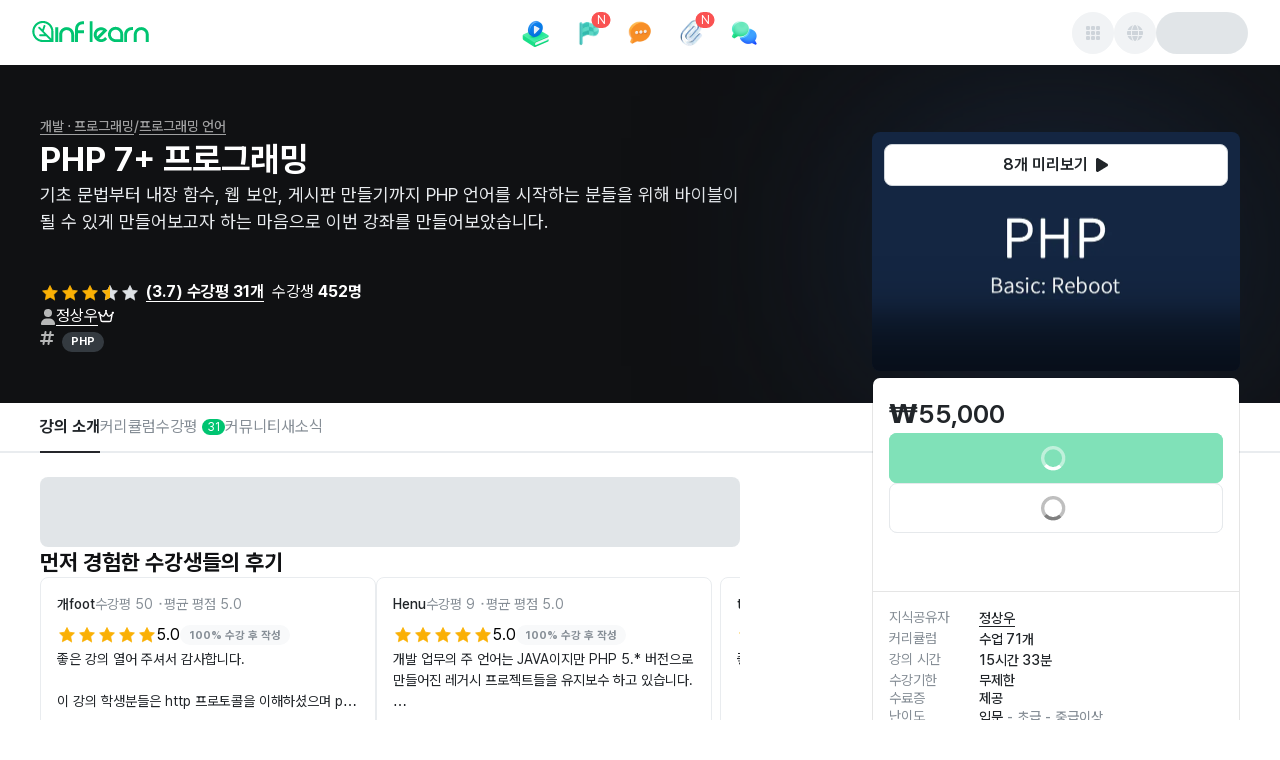

--- FILE ---
content_type: text/html; charset=utf-8
request_url: https://www.inflearn.com/course/php7-reboot
body_size: 97560
content:
<!DOCTYPE html><html data-mode="ssr" lang="ko"><head><meta charSet="utf-8"/><meta name="viewport" content="width=device-width"/><link rel="canonical" href="https://www.inflearn.com/course/php7-reboot"/><title>PHP 7+ 프로그래밍 강의 | 정상우 - 인프런</title><meta name="description" content="정상우 | 기초 문법부터 내장 함수, 웹 보안, 게시판 만들기까지 PHP 언어를 시작하는 분들을 위해 바이블이 될 수 있게 만들어보고자 하는 마음으로 이번 강좌를 만들어보았습니다., 더 이상의 레거시는 그만,과거를 이겨내고 미래로 나아가자!정상우의 『어썸 라라벨』PHP 7"/><meta name="author" content="정상우"/><meta property="article:author" content="정상우"/><meta property="article:published_time" content="2020-02-24T00:00:00+09:00"/><meta name="publish_date" content="2020-02-24"/><meta name="robots" content="index,follow"/><meta property="og:url" content="https://www.inflearn.com/course/php7-reboot"/><meta property="og:type" content="website"/><meta property="og:title" content="PHP 7+ 프로그래밍| 정상우 - 인프런 강의"/><meta property="og:description" content="현재 평점 3.7점 수강생 452명인 강의를 만나보세요.
기초 문법부터 내장 함수, 웹 보안, 게시판 만들기까지 PHP 언어를 시작하는 분들을 위해 바이블이 될 수 있게 만들어보고자 하는 마음으로 이번 강좌를 만들어보았습니다.
PHP 7+ 기초문법, PHP 에서 사용하는 "/><meta property="og:image" content="https://cdn.inflearn.com/public/course-324833-cover/5ebfab74-ebcf-4116-9b8b-908322d2f17a"/><meta property="og:image:secure_url" content="https://cdn.inflearn.com/public/course-324833-cover/5ebfab74-ebcf-4116-9b8b-908322d2f17a"/><meta property="og:site_name" content="인프런"/><meta property="og:locale" content="ko-KR"/><meta name="twitter:url" content="https://www.inflearn.com/course/php7-reboot"/><meta name="twitter:card" content="summary_large_image"/><meta name="twitter:title" content="PHP 7+ 프로그래밍| 정상우 - 인프런 강의"/><meta name="twitter:description" content="현재 평점 3.7점 수강생 452명인 강의를 만나보세요.
기초 문법부터 내장 함수, 웹 보안, 게시판 만들기까지 PHP 언어를 시작하는 분들을 위해 바이블이 될 수 있게 만들어보고자 하는 마음으로 이번 강좌를 만들어보았습니다.
PHP 7+ 기초문법, PHP 에서 사용하는 "/><meta name="twitter:image" content="https://cdn.inflearn.com/public/course-324833-cover/5ebfab74-ebcf-4116-9b8b-908322d2f17a"/><meta name="twitter:site" content="@inflearn"/><meta name="twitter:creator" content="@inflearn"/><meta property="og:price:amount" content="55000"/><meta property="og:price:currency" content="KRW"/><meta property="product:brand" content="인프런"/><meta property="product:availability" content="out of stock"/><meta property="product:catalog_id" content="324833"/><meta property="product:category" content="324833"/><meta property="product:condition" content="new"/><meta property="product:retailer_item_id" content="324833"/><meta property="product:locale" content="ko-KR"/><meta property="product:price:amount" content="55000"/><meta property="product:price:currency" content="KRW"/><meta property="dtr:item_id" content="324833"/><link rel="shortcut icon" href="https://cdn.inflearn.com/dist/favicon.ico"/><meta name="next-head-count" content="37"/><link rel="preconnect" href="https://cdn.inflearn.com"/><link rel="preload" href="https://cdn.inflearn.com/font/PretendardVariableSubset.woff2" as="font" type="font/woff2" crossorigin="anonymous"/><link rel="preload" href="https://cdn.inflearn.com/monolith/courses/_next/static/css/730b62044822b68d.css" as="style" crossorigin="anonymous"/><link rel="stylesheet" href="https://cdn.inflearn.com/monolith/courses/_next/static/css/730b62044822b68d.css" crossorigin="anonymous" data-n-g=""/><link rel="preload" href="https://cdn.inflearn.com/monolith/courses/_next/static/css/256a6723f2d960b0.css" as="style" crossorigin="anonymous"/><link rel="stylesheet" href="https://cdn.inflearn.com/monolith/courses/_next/static/css/256a6723f2d960b0.css" crossorigin="anonymous" data-n-p=""/><noscript data-n-css=""></noscript><script defer="" crossorigin="anonymous" nomodule="" src="https://cdn.inflearn.com/monolith/courses/_next/static/chunks/polyfills-42372ed130431b0a.js"></script><script src="https://cdn.inflearn.com/monolith/courses/_next/static/chunks/webpack-f8c73f9be15dbc67.js" defer="" crossorigin="anonymous"></script><script src="https://cdn.inflearn.com/monolith/courses/_next/static/chunks/main-e4f4fb03bb7ed61f.js" defer="" crossorigin="anonymous"></script><script src="https://cdn.inflearn.com/monolith/courses/_next/static/chunks/pages/_app-112547f8062d0ea0.js" defer="" crossorigin="anonymous"></script><script src="https://cdn.inflearn.com/monolith/courses/_next/static/chunks/dabbb0aa-747b640d2b230a59.js" defer="" crossorigin="anonymous"></script><script src="https://cdn.inflearn.com/monolith/courses/_next/static/chunks/b8b682f2-c3163a70f40a3957.js" defer="" crossorigin="anonymous"></script><script src="https://cdn.inflearn.com/monolith/courses/_next/static/chunks/c000ba1b-c493f92f443716c6.js" defer="" crossorigin="anonymous"></script><script src="https://cdn.inflearn.com/monolith/courses/_next/static/chunks/59607568-7c1749a450c27882.js" defer="" crossorigin="anonymous"></script><script src="https://cdn.inflearn.com/monolith/courses/_next/static/chunks/74b941ce-2c11db1f109f6c7d.js" defer="" crossorigin="anonymous"></script><script src="https://cdn.inflearn.com/monolith/courses/_next/static/chunks/6474-bf04fc4c2886bebd.js" defer="" crossorigin="anonymous"></script><script src="https://cdn.inflearn.com/monolith/courses/_next/static/chunks/127-1337015826ab761a.js" defer="" crossorigin="anonymous"></script><script src="https://cdn.inflearn.com/monolith/courses/_next/static/chunks/8636-56238ad8d76ba5e3.js" defer="" crossorigin="anonymous"></script><script src="https://cdn.inflearn.com/monolith/courses/_next/static/chunks/6575-dabd283a5d69a369.js" defer="" crossorigin="anonymous"></script><script src="https://cdn.inflearn.com/monolith/courses/_next/static/chunks/5274-50b64cf3f691aef4.js" defer="" crossorigin="anonymous"></script><script src="https://cdn.inflearn.com/monolith/courses/_next/static/chunks/4145-9c644e5db1c0d1f1.js" defer="" crossorigin="anonymous"></script><script src="https://cdn.inflearn.com/monolith/courses/_next/static/chunks/5915-0af92ddc0a15e49c.js" defer="" crossorigin="anonymous"></script><script src="https://cdn.inflearn.com/monolith/courses/_next/static/chunks/5698-a8f85b0fb22eaab9.js" defer="" crossorigin="anonymous"></script><script src="https://cdn.inflearn.com/monolith/courses/_next/static/chunks/1666-384cd6c19065e8a6.js" defer="" crossorigin="anonymous"></script><script src="https://cdn.inflearn.com/monolith/courses/_next/static/chunks/5473-7c5a843c7330aa50.js" defer="" crossorigin="anonymous"></script><script src="https://cdn.inflearn.com/monolith/courses/_next/static/chunks/342-209f925747966a3c.js" defer="" crossorigin="anonymous"></script><script src="https://cdn.inflearn.com/monolith/courses/_next/static/chunks/7910-5302c114ffc588ec.js" defer="" crossorigin="anonymous"></script><script src="https://cdn.inflearn.com/monolith/courses/_next/static/chunks/9588-40059a9f76e0ed05.js" defer="" crossorigin="anonymous"></script><script src="https://cdn.inflearn.com/monolith/courses/_next/static/chunks/5383-05fe565bc8bfd1b8.js" defer="" crossorigin="anonymous"></script><script src="https://cdn.inflearn.com/monolith/courses/_next/static/chunks/9754-9c7a0003233b765e.js" defer="" crossorigin="anonymous"></script><script src="https://cdn.inflearn.com/monolith/courses/_next/static/chunks/1296-67633340ea645411.js" defer="" crossorigin="anonymous"></script><script src="https://cdn.inflearn.com/monolith/courses/_next/static/chunks/pages/course/%5Bslug%5D-88d51079691b9a11.js" defer="" crossorigin="anonymous"></script><script src="https://cdn.inflearn.com/monolith/courses/_next/static/inflearn-courses-fe-aee00e4-1768553335523/_buildManifest.js" defer="" crossorigin="anonymous"></script><script src="https://cdn.inflearn.com/monolith/courses/_next/static/inflearn-courses-fe-aee00e4-1768553335523/_ssgManifest.js" defer="" crossorigin="anonymous"></script><style data-emotion="mantine-global animation-ey4i91">@-webkit-keyframes animation-ey4i91{from{box-shadow:0 0 0.03125rem 0 #fa5252;opacity:0.6;}to{box-shadow:0 0 0.03125rem 0.275rem #fa5252;opacity:0;}}@keyframes animation-ey4i91{from{box-shadow:0 0 0.03125rem 0 #fa5252;opacity:0.6;}to{box-shadow:0 0 0.03125rem 0.275rem #fa5252;opacity:0;}}</style><style data-emotion="mantine-global animation-151xhna">@-webkit-keyframes animation-151xhna{from,to{opacity:0.4;}50%{opacity:1;}}@keyframes animation-151xhna{from,to{opacity:0.4;}50%{opacity:1;}}</style><style data-emotion="mantine-global animation-11y5mt6">@-webkit-keyframes animation-11y5mt6{from{-webkit-background-position:0 0;background-position:0 0;}to{-webkit-background-position:2.5rem 0;background-position:2.5rem 0;}}@keyframes animation-11y5mt6{from{-webkit-background-position:0 0;background-position:0 0;}to{-webkit-background-position:2.5rem 0;background-position:2.5rem 0;}}</style><style data-emotion="mantine 480qv8 1fr50if 1kl2k9z 1jggmkl d8k4uu 1kpip7j 1yfpowj 1ju3f2o kll8pt 1avyp1d hlfgez 1p8e77e 12si8s3 dz68cz 1r66fy8 r6cole 1nbhek 1a7ipjp 1ru0l9l 1f4n01d a7bcm 5lafry 804x1s jo24o3 16xbrms 1ktymhw 79107f 1l5m71o t2cr1z 3c0tfn np9wqc 1g1rt6r 5n4x4z 1g4qkt2 e3wuc0 11eq3tq 1jlwn9k bvjm6c gpy19q 1fj0fe4 17uv248 1cv1won evu1m4 1qubyp9 1byi63v 17zzblz eti7u4 3wncv1 vqoiw6 dsiz2 1lqp557 awb2e0 keg1pi 4469x6 1toqq7h 1h371dd ytj1kk hvh7t8 15hn1bk 14bvqnz 1yjkc96 1ryt1ht 13rvd89 1elzhsm fsaq30 1yutun xpmw4z 7yl4dy 1tzf8xn euqupz 7ibln5 1qk0r5r ro6hk9 10ocrxw 7m0daf 1hiz1ji 27owav 101glgy rvd3f4 caxjnw hpmcve 15853li 1ds100k 1my8u2w 11v3jvh 7c7vou 94aqt2 2gtovh 93d2p9 1gmydf6 d3bl95 19j75kx 1uguyhf 75bpfm 47xa32 1xqf5cg tsx071 1wmfrhg bbppnn 19hl5wr ke9ay4 1yif3su n8y7xk 1yvqdob mx70et 18yeoro 1bs17sb 1ntjtzd 3mrw60 10zqcpu y6qn97 1kzvwqj 1yyyn9b 5jqdej 1xk1rww 11q5icf 1xkg0b8 ei1tg0 5jtosh 11smbw e2wlhh 1qizhnu 3sz9uq 138gegi 9rx0rd ts2ib3 u7w7im 1iq9w9n 1178y6y ypdmmr pr1x6c 8j62vx 1hqlk6r 176egs6 1n7ftt8 6274m 1d1hca6 19ok7fu 1pzs0ys 14kr1df qfepok 4j68dz 1wi88a3 1maqgkn rgfqyg ctxe17 1rraes2 hm1ee1 1u5w57j 3wl69s 1r96f7t 1q4x896 fj1slv tgd2be 1vykvrz cxqz2h 1qj7q0z 1v7s5f8 zr0xdk 1e73ld5 1fhjmfa 1im76pe p72tye 1k5u9et 18l6s08 1l47z8p z25kyd 3qdwx9 i6dh3x 1ayo71b 1x0im9w 12h614t 1qekxww ecg8p8 115528k 95ouc n7vu5 b08o40 1n9gr68 1kj2cps hd5whe 1svw3e7 cqmdjb 1825ckj m3xqxx 1gx5pp8 t982pm 1p76ahv rfwf4d 87qk1z 14kdbyl rqwz9x uet3or l3a1ir 18im2nh 11fk1nk 1p3rbvs ovwq0i 1xinysn 181x9gi 1yhr1tn 10drr5t fueb6o 8t5g00 1vqmp61 wkb2o6 1z0jt7 y2r06h 1w8yksd fcy4ne aiouth v3qj0g 1xaifo 121fe6h 1d86z2b o6vfkh y5x8pk 1i71bpy 141zbrb 824czz 1syr7dd vtpfs1 tmld6b 13y0gij 9s9ly6 rnttuv kmil1b 1uxxhh2 1ex1xbg 1vkgrgo 91t37f q4g9wd xo9b0i c8xrtb 8gpd30 1c9kcye 1rcnu49 1rj5jdg gkv6rn">.mantine-1fr50if{display:-webkit-box;display:-webkit-flex;display:-ms-flexbox;display:flex;-webkit-flex-direction:column;-ms-flex-direction:column;flex-direction:column;}.mantine-1kl2k9z{display:-webkit-box;display:-webkit-flex;display:-ms-flexbox;display:flex;-webkit-flex-direction:column;-ms-flex-direction:column;flex-direction:column;-webkit-align-items:center;-webkit-box-align:center;-ms-flex-align:center;align-items:center;-webkit-box-pack:start;-ms-flex-pack:start;-webkit-justify-content:flex-start;justify-content:flex-start;gap:0rem;width:100%;}.mantine-1jggmkl{display:-webkit-box;display:-webkit-flex;display:-ms-flexbox;display:flex;}.mantine-d8k4uu{box-sizing:border-box;display:-webkit-box;display:-webkit-flex;display:-ms-flexbox;display:flex;-webkit-flex-direction:row;-ms-flex-direction:row;flex-direction:row;-webkit-align-items:center;-webkit-box-align:center;-ms-flex-align:center;align-items:center;-webkit-box-flex-wrap:wrap;-webkit-flex-wrap:wrap;-ms-flex-wrap:wrap;flex-wrap:wrap;-webkit-box-pack:start;-ms-flex-pack:start;-webkit-justify-content:flex-start;justify-content:flex-start;gap:0rem;}.mantine-d8k4uu>*{box-sizing:border-box;-webkit-box-flex:0;-webkit-flex-grow:0;-ms-flex-positive:0;flex-grow:0;}.mantine-1kpip7j{display:-webkit-box;display:-webkit-flex;display:-ms-flexbox;display:flex;-webkit-flex-direction:column;-ms-flex-direction:column;flex-direction:column;-webkit-align-items:center;-webkit-box-align:center;-ms-flex-align:center;align-items:center;-webkit-box-pack:start;-ms-flex-pack:start;-webkit-justify-content:start;justify-content:start;gap:1rem;width:100%;}.mantine-1yfpowj{box-sizing:border-box;display:-webkit-box;display:-webkit-flex;display:-ms-flexbox;display:flex;-webkit-flex-direction:row;-ms-flex-direction:row;flex-direction:row;-webkit-align-items:center;-webkit-box-align:center;-ms-flex-align:center;align-items:center;-webkit-box-flex-wrap:nowrap;-webkit-flex-wrap:nowrap;-ms-flex-wrap:nowrap;flex-wrap:nowrap;-webkit-box-pack:justify;-webkit-justify-content:space-between;justify-content:space-between;gap:0rem;width:100%;height:4.0625rem;}.mantine-1yfpowj>*{box-sizing:border-box;-webkit-box-flex:0;-webkit-flex-grow:0;-ms-flex-positive:0;flex-grow:0;}.mantine-1ju3f2o{box-sizing:border-box;display:-webkit-box;display:-webkit-flex;display:-ms-flexbox;display:flex;-webkit-flex-direction:row;-ms-flex-direction:row;flex-direction:row;-webkit-align-items:center;-webkit-box-align:center;-ms-flex-align:center;align-items:center;-webkit-box-flex-wrap:wrap;-webkit-flex-wrap:wrap;-ms-flex-wrap:wrap;flex-wrap:wrap;-webkit-box-pack:start;-ms-flex-pack:start;-webkit-justify-content:flex-start;justify-content:flex-start;gap:0rem;margin-top:-0.25rem;width:17.8125rem;}.mantine-1ju3f2o>*{box-sizing:border-box;-webkit-box-flex:0;-webkit-flex-grow:0;-ms-flex-positive:0;flex-grow:0;}.mantine-kll8pt{font-family:Pretendard,-apple-system,BlinkMacSystemFont,system-ui,Roboto,"Helvetica Neue","Segoe UI","Apple SD Gothic Neo","Noto Sans KR","Malgun Gothic","Apple Color Emoji","Segoe UI Emoji","Segoe UI Symbol",sans-serif;-webkit-tap-highlight-color:transparent;color:inherit;font-size:inherit;line-height:1.5;-webkit-text-decoration:none;text-decoration:none;background-color:transparent;cursor:pointer;padding:0;border:0;color:#00A760;text-underline-position:under;display:-webkit-box;display:-webkit-flex;display:-ms-flexbox;display:flex;-webkit-align-items:center;-webkit-box-align:center;-ms-flex-align:center;align-items:center;gap:4px;}.mantine-kll8pt:focus{outline-offset:0.125rem;outline:0.125rem solid #212529;}.mantine-kll8pt:focus:not(:focus-visible){outline:none;}@media (hover: hover){.mantine-kll8pt:hover{-webkit-text-decoration:underline;text-decoration:underline;}}@media (hover: none){.mantine-kll8pt:active{-webkit-text-decoration:underline;text-decoration:underline;}}.mantine-hlfgez{box-sizing:border-box;display:-webkit-box;display:-webkit-flex;display:-ms-flexbox;display:flex;-webkit-flex-direction:row;-ms-flex-direction:row;flex-direction:row;-webkit-align-items:center;-webkit-box-align:center;-ms-flex-align:center;align-items:center;-webkit-box-flex-wrap:wrap;-webkit-flex-wrap:wrap;-ms-flex-wrap:wrap;flex-wrap:wrap;-webkit-box-pack:start;-ms-flex-pack:start;-webkit-justify-content:flex-start;justify-content:flex-start;gap:0rem;height:2.75rem;}.mantine-hlfgez>*{box-sizing:border-box;-webkit-box-flex:0;-webkit-flex-grow:0;-ms-flex-positive:0;flex-grow:0;}.mantine-1p8e77e{box-sizing:border-box;display:-webkit-box;display:-webkit-flex;display:-ms-flexbox;display:flex;-webkit-flex-direction:row;-ms-flex-direction:row;flex-direction:row;-webkit-align-items:center;-webkit-box-align:center;-ms-flex-align:center;align-items:center;-webkit-box-flex-wrap:nowrap;-webkit-flex-wrap:nowrap;-ms-flex-wrap:nowrap;flex-wrap:nowrap;-webkit-box-pack:start;-ms-flex-pack:start;-webkit-justify-content:flex-start;justify-content:flex-start;gap:0.625rem;}.mantine-1p8e77e>*{box-sizing:border-box;-webkit-box-flex:0;-webkit-flex-grow:0;-ms-flex-positive:0;flex-grow:0;}.mantine-12si8s3{display:-webkit-box;display:-webkit-flex;display:-ms-flexbox;display:flex;-webkit-flex-direction:column;-ms-flex-direction:column;flex-direction:column;-webkit-align-items:stretch;-webkit-box-align:stretch;-ms-flex-align:stretch;align-items:stretch;-webkit-box-pack:center;-ms-flex-pack:center;-webkit-justify-content:center;justify-content:center;gap:1rem;}.mantine-dz68cz{font-family:Pretendard,-apple-system,BlinkMacSystemFont,system-ui,Roboto,"Helvetica Neue","Segoe UI","Apple SD Gothic Neo","Noto Sans KR","Malgun Gothic","Apple Color Emoji","Segoe UI Emoji","Segoe UI Symbol",sans-serif;-webkit-tap-highlight-color:transparent;color:inherit;font-size:inherit;line-height:1.5;-webkit-text-decoration:none;text-decoration:none;background-color:transparent;cursor:pointer;padding:0;border:0;color:#00A760;padding-right:0.625rem;padding-left:0.625rem;padding-top:0.375rem;padding-bottom:0.375rem;height:2.75rem;display:-webkit-box;display:-webkit-flex;display:-ms-flexbox;display:flex;text-underline-position:under;display:-webkit-box;display:-webkit-flex;display:-ms-flexbox;display:flex;-webkit-align-items:center;-webkit-box-align:center;-ms-flex-align:center;align-items:center;gap:4px;}.mantine-dz68cz:focus{outline-offset:0.125rem;outline:0.125rem solid #212529;}.mantine-dz68cz:focus:not(:focus-visible){outline:none;}@media (hover: hover){.mantine-dz68cz:hover{-webkit-text-decoration:underline;text-decoration:underline;}}@media (hover: none){.mantine-dz68cz:active{-webkit-text-decoration:underline;text-decoration:underline;}}.mantine-1r66fy8{box-sizing:border-box;display:-webkit-box;display:-webkit-flex;display:-ms-flexbox;display:flex;-webkit-flex-direction:row;-ms-flex-direction:row;flex-direction:row;-webkit-align-items:center;-webkit-box-align:center;-ms-flex-align:center;align-items:center;-webkit-box-flex-wrap:nowrap;-webkit-flex-wrap:nowrap;-ms-flex-wrap:nowrap;flex-wrap:nowrap;-webkit-box-pack:start;-ms-flex-pack:start;-webkit-justify-content:flex-start;justify-content:flex-start;gap:0.25rem;}.mantine-1r66fy8>*{box-sizing:border-box;-webkit-box-flex:0;-webkit-flex-grow:0;-ms-flex-positive:0;flex-grow:0;}.mantine-r6cole{box-sizing:border-box;display:-webkit-box;display:-webkit-flex;display:-ms-flexbox;display:flex;-webkit-flex-direction:row;-ms-flex-direction:row;flex-direction:row;-webkit-align-items:center;-webkit-box-align:center;-ms-flex-align:center;align-items:center;-webkit-box-flex-wrap:wrap;-webkit-flex-wrap:wrap;-ms-flex-wrap:wrap;flex-wrap:wrap;-webkit-box-pack:center;-ms-flex-pack:center;-webkit-justify-content:center;justify-content:center;gap:0rem;width:2rem;height:2rem;}.mantine-r6cole>*{box-sizing:border-box;-webkit-box-flex:0;-webkit-flex-grow:0;-ms-flex-positive:0;flex-grow:0;}.mantine-1nbhek{font-family:Pretendard,-apple-system,BlinkMacSystemFont,system-ui,Roboto,"Helvetica Neue","Segoe UI","Apple SD Gothic Neo","Noto Sans KR","Malgun Gothic","Apple Color Emoji","Segoe UI Emoji","Segoe UI Symbol",sans-serif;-webkit-tap-highlight-color:transparent;color:#212529;font-size:1rem;line-height:1.5;-webkit-text-decoration:none;text-decoration:none;font-weight:700;line-height:1.5;text-underline-position:under;}.mantine-1nbhek:focus{outline-offset:0.125rem;outline:0.125rem solid #212529;}.mantine-1nbhek:focus:not(:focus-visible){outline:none;}.mantine-1a7ipjp{top:3px;right:3px;-webkit-transform:translate(50%, -50%);-moz-transform:translate(50%, -50%);-ms-transform:translate(50%, -50%);transform:translate(50%, -50%);z-index:100;position:absolute;min-width:1rem;height:1rem;display:-webkit-box;display:-webkit-flex;display:-ms-flexbox;display:flex;-webkit-box-pack:center;-ms-flex-pack:center;-webkit-justify-content:center;justify-content:center;-webkit-align-items:center;-webkit-box-align:center;-ms-flex-align:center;align-items:center;font-size:0.75rem;padding-left:calc(0.625rem / 2);padding-right:calc(0.625rem / 2);border-radius:2rem;background-color:#fa5252;color:#fff;white-space:nowrap;top:3px;right:3px;-webkit-transform:translate(50%, -50%);-moz-transform:translate(50%, -50%);-ms-transform:translate(50%, -50%);transform:translate(50%, -50%);position:absolute;min-width:1rem;height:1rem;border-radius:2rem;}.mantine-1ru0l9l{position:relative;display:inline-block;}.mantine-1f4n01d{-webkit-tap-highlight-color:transparent;font-family:Pretendard,-apple-system,BlinkMacSystemFont,system-ui,Roboto,"Helvetica Neue","Segoe UI","Apple SD Gothic Neo","Noto Sans KR","Malgun Gothic","Apple Color Emoji","Segoe UI Emoji","Segoe UI Symbol",sans-serif;cursor:pointer;border:0;padding:0;-webkit-appearance:none;-moz-appearance:none;-ms-appearance:none;appearance:none;font-size:1rem;background-color:transparent;text-align:left;color:#000;-webkit-text-decoration:none;text-decoration:none;box-sizing:border-box;position:relative;border-radius:62.4375rem;padding:0;line-height:1;display:-webkit-box;display:-webkit-flex;display:-ms-flexbox;display:flex;-webkit-align-items:center;-webkit-box-align:center;-ms-flex-align:center;align-items:center;-webkit-box-pack:center;-ms-flex-pack:center;-webkit-justify-content:center;justify-content:center;height:2.625rem;min-height:2.625rem;width:2.625rem;min-width:2.625rem;border:0.0625rem solid transparent;background-color:#00C471;color:#fff;}.mantine-1f4n01d:focus{outline-offset:0.125rem;outline:0.125rem solid #212529;}.mantine-1f4n01d:focus:not(:focus-visible){outline:none;}@media (hover: hover){.mantine-1f4n01d:hover{background-color:#00A760;}}@media (hover: none){.mantine-1f4n01d:active{background-color:#00A760;}}.mantine-1f4n01d:active{-webkit-transform:translateY(0.0625rem);-moz-transform:translateY(0.0625rem);-ms-transform:translateY(0.0625rem);transform:translateY(0.0625rem);}.mantine-1f4n01d [data-action-icon-loader]{max-width:70%;}.mantine-1f4n01d:disabled,.mantine-1f4n01d[data-disabled]{color:#ced4da;cursor:not-allowed;background-color:#f1f3f5;border-color:#f1f3f5;background-image:none;pointer-events:none;}.mantine-1f4n01d:disabled:active,.mantine-1f4n01d[data-disabled]:active{-webkit-transform:none;-moz-transform:none;-ms-transform:none;transform:none;}.mantine-1f4n01d[data-loading]{pointer-events:none;}.mantine-1f4n01d[data-loading]::before{content:"";position:absolute;top:-0.0625rem;right:-0.0625rem;left:-0.0625rem;bottom:-0.0625rem;background-color:rgba(255, 255, 255, .5);border-radius:62.4375rem;cursor:not-allowed;}.mantine-a7bcm{box-sizing:border-box;display:-webkit-box;display:-webkit-flex;display:-ms-flexbox;display:flex;-webkit-flex-direction:row;-ms-flex-direction:row;flex-direction:row;-webkit-align-items:center;-webkit-box-align:center;-ms-flex-align:center;align-items:center;-webkit-box-flex-wrap:wrap;-webkit-flex-wrap:wrap;-ms-flex-wrap:wrap;flex-wrap:wrap;-webkit-box-pack:end;-ms-flex-pack:end;-webkit-justify-content:flex-end;justify-content:flex-end;gap:0.625rem;width:17.8125rem;}.mantine-a7bcm>*{box-sizing:border-box;-webkit-box-flex:0;-webkit-flex-grow:0;-ms-flex-positive:0;flex-grow:0;}.mantine-5lafry{-webkit-tap-highlight-color:transparent;font-family:Pretendard,-apple-system,BlinkMacSystemFont,system-ui,Roboto,"Helvetica Neue","Segoe UI","Apple SD Gothic Neo","Noto Sans KR","Malgun Gothic","Apple Color Emoji","Segoe UI Emoji","Segoe UI Symbol",sans-serif;cursor:pointer;border:0;padding:0;-webkit-appearance:none;-moz-appearance:none;-ms-appearance:none;appearance:none;font-size:1rem;background-color:transparent;text-align:left;color:#000;-webkit-text-decoration:none;text-decoration:none;box-sizing:border-box;position:relative;border-radius:2rem;padding:0;line-height:1;display:-webkit-box;display:-webkit-flex;display:-ms-flexbox;display:flex;-webkit-align-items:center;-webkit-box-align:center;-ms-flex-align:center;align-items:center;-webkit-box-pack:center;-ms-flex-pack:center;-webkit-justify-content:center;justify-content:center;height:2.625rem;min-height:2.625rem;width:2.625rem;min-width:2.625rem;border:0.0625rem solid transparent;background-color:rgba(248, 249, 250, 1);color:#868e96;color:#495057;}.mantine-5lafry:focus{outline-offset:0.125rem;outline:0.125rem solid #212529;}.mantine-5lafry:focus:not(:focus-visible){outline:none;}@media (hover: hover){.mantine-5lafry:hover{background-color:rgba(241, 243, 245, 0.65);}}@media (hover: none){.mantine-5lafry:active{background-color:rgba(241, 243, 245, 0.65);}}.mantine-5lafry:active{-webkit-transform:translateY(0.0625rem);-moz-transform:translateY(0.0625rem);-ms-transform:translateY(0.0625rem);transform:translateY(0.0625rem);}.mantine-5lafry [data-action-icon-loader]{max-width:70%;}.mantine-5lafry:disabled,.mantine-5lafry[data-disabled]{color:#ced4da;cursor:not-allowed;background-color:#f1f3f5;border-color:#f1f3f5;background-image:none;pointer-events:none;}.mantine-5lafry:disabled:active,.mantine-5lafry[data-disabled]:active{-webkit-transform:none;-moz-transform:none;-ms-transform:none;transform:none;}.mantine-5lafry[data-loading]{pointer-events:none;}.mantine-5lafry[data-loading]::before{content:"";position:absolute;top:-0.0625rem;right:-0.0625rem;left:-0.0625rem;bottom:-0.0625rem;background-color:rgba(255, 255, 255, .5);border-radius:2rem;cursor:not-allowed;}.mantine-804x1s{height:2.625rem;width:5.75rem;border-radius:2rem;position:relative;-webkit-transform:translateZ(0);overflow:hidden;}.mantine-804x1s::before{position:absolute;top:0rem;right:0rem;left:0rem;bottom:0rem;content:"";background:#fff;z-index:10;}.mantine-804x1s::after{position:absolute;top:0rem;right:0rem;left:0rem;bottom:0rem;content:"";background:#dee2e6;-webkit-animation:animation-151xhna 1500ms linear infinite;animation:animation-151xhna 1500ms linear infinite;z-index:11;}.mantine-jo24o3{display:-webkit-box;display:-webkit-flex;display:-ms-flexbox;display:flex;-webkit-flex-direction:column;-ms-flex-direction:column;flex-direction:column;-webkit-align-items:stretch;-webkit-box-align:stretch;-ms-flex-align:stretch;align-items:stretch;-webkit-box-pack:start;-ms-flex-pack:start;-webkit-justify-content:flex-start;justify-content:flex-start;gap:0rem;width:100%;}.mantine-16xbrms{box-sizing:border-box;display:-webkit-box;display:-webkit-flex;display:-ms-flexbox;display:flex;-webkit-flex-direction:row;-ms-flex-direction:row;flex-direction:row;-webkit-align-items:center;-webkit-box-align:center;-ms-flex-align:center;align-items:center;-webkit-box-flex-wrap:wrap;-webkit-flex-wrap:wrap;-ms-flex-wrap:wrap;flex-wrap:wrap;-webkit-box-pack:start;-ms-flex-pack:start;-webkit-justify-content:flex-start;justify-content:flex-start;gap:0rem;width:100%;height:3.125rem;}.mantine-16xbrms>*{box-sizing:border-box;-webkit-box-flex:0;-webkit-flex-grow:0;-ms-flex-positive:0;flex-grow:0;}.mantine-1ktymhw{box-sizing:border-box;display:-webkit-box;display:-webkit-flex;display:-ms-flexbox;display:flex;-webkit-flex-direction:row;-ms-flex-direction:row;flex-direction:row;-webkit-align-items:center;-webkit-box-align:center;-ms-flex-align:center;align-items:center;-webkit-box-flex-wrap:nowrap;-webkit-flex-wrap:nowrap;-ms-flex-wrap:nowrap;flex-wrap:nowrap;-webkit-box-pack:end;-ms-flex-pack:end;-webkit-justify-content:flex-end;justify-content:flex-end;gap:0.5rem;margin-left:0.625rem;}.mantine-1ktymhw>*{box-sizing:border-box;-webkit-box-flex:0;-webkit-flex-grow:0;-ms-flex-positive:0;flex-grow:0;}.mantine-79107f{height:2.25rem;width:2.25rem;border-radius:2rem;position:relative;-webkit-transform:translateZ(0);overflow:hidden;}.mantine-79107f::before{position:absolute;top:0rem;right:0rem;left:0rem;bottom:0rem;content:"";background:#fff;z-index:10;}.mantine-79107f::after{position:absolute;top:0rem;right:0rem;left:0rem;bottom:0rem;content:"";background:#dee2e6;-webkit-animation:animation-151xhna 1500ms linear infinite;animation:animation-151xhna 1500ms linear infinite;z-index:11;}.mantine-1l5m71o{box-sizing:border-box;display:-webkit-box;display:-webkit-flex;display:-ms-flexbox;display:flex;-webkit-flex-direction:row;-ms-flex-direction:row;flex-direction:row;-webkit-align-items:center;-webkit-box-align:center;-ms-flex-align:center;align-items:center;-webkit-box-flex-wrap:wrap;-webkit-flex-wrap:wrap;-ms-flex-wrap:wrap;flex-wrap:wrap;-webkit-box-pack:start;-ms-flex-pack:start;-webkit-justify-content:flex-start;justify-content:flex-start;gap:0rem;width:100vw;}.mantine-1l5m71o>*{box-sizing:border-box;-webkit-box-flex:0;-webkit-flex-grow:0;-ms-flex-positive:0;flex-grow:0;}.mantine-t2cr1z{box-sizing:border-box;display:-webkit-box;display:-webkit-flex;display:-ms-flexbox;display:flex;-webkit-flex-direction:row;-ms-flex-direction:row;flex-direction:row;-webkit-align-items:center;-webkit-box-align:center;-ms-flex-align:center;align-items:center;-webkit-box-flex-wrap:wrap;-webkit-flex-wrap:wrap;-ms-flex-wrap:wrap;flex-wrap:wrap;-webkit-box-pack:start;-ms-flex-pack:start;-webkit-justify-content:flex-start;justify-content:flex-start;gap:0rem;width:100%;}.mantine-t2cr1z>*{box-sizing:border-box;-webkit-box-flex:0;-webkit-flex-grow:0;-ms-flex-positive:0;flex-grow:0;}.mantine-3c0tfn{-webkit-tap-highlight-color:transparent;font-family:Pretendard,-apple-system,BlinkMacSystemFont,system-ui,Roboto,"Helvetica Neue","Segoe UI","Apple SD Gothic Neo","Noto Sans KR","Malgun Gothic","Apple Color Emoji","Segoe UI Emoji","Segoe UI Symbol",sans-serif;cursor:pointer;border:0;padding:0;-webkit-appearance:none;-moz-appearance:none;-ms-appearance:none;appearance:none;font-size:1rem;background-color:transparent;text-align:left;color:#000;-webkit-text-decoration:none;text-decoration:none;box-sizing:border-box;position:relative;border-radius:62.4375rem;padding:0;line-height:1;display:-webkit-box;display:-webkit-flex;display:-ms-flexbox;display:flex;-webkit-align-items:center;-webkit-box-align:center;-ms-flex-align:center;align-items:center;-webkit-box-pack:center;-ms-flex-pack:center;-webkit-justify-content:center;justify-content:center;height:1.875rem;min-height:1.875rem;width:1.875rem;min-width:1.875rem;border:0.0625rem solid transparent;background-color:#00C471;color:#fff;}.mantine-3c0tfn:focus{outline-offset:0.125rem;outline:0.125rem solid #212529;}.mantine-3c0tfn:focus:not(:focus-visible){outline:none;}@media (hover: hover){.mantine-3c0tfn:hover{background-color:#00A760;}}@media (hover: none){.mantine-3c0tfn:active{background-color:#00A760;}}.mantine-3c0tfn:active{-webkit-transform:translateY(0.0625rem);-moz-transform:translateY(0.0625rem);-ms-transform:translateY(0.0625rem);transform:translateY(0.0625rem);}.mantine-3c0tfn [data-action-icon-loader]{max-width:70%;}.mantine-3c0tfn:disabled,.mantine-3c0tfn[data-disabled]{color:#ced4da;cursor:not-allowed;background-color:#f1f3f5;border-color:#f1f3f5;background-image:none;pointer-events:none;}.mantine-3c0tfn:disabled:active,.mantine-3c0tfn[data-disabled]:active{-webkit-transform:none;-moz-transform:none;-ms-transform:none;transform:none;}.mantine-3c0tfn[data-loading]{pointer-events:none;}.mantine-3c0tfn[data-loading]::before{content:"";position:absolute;top:-0.0625rem;right:-0.0625rem;left:-0.0625rem;bottom:-0.0625rem;background-color:rgba(255, 255, 255, .5);border-radius:62.4375rem;cursor:not-allowed;}.mantine-np9wqc{background:#101113;}.mantine-1g1rt6r{margin-right:auto;margin-left:auto;}.mantine-5n4x4z{width:100%;}.mantine-1g4qkt2{height:100%;display:-webkit-box;display:-webkit-flex;display:-ms-flexbox;display:flex;-webkit-box-pack:center;-ms-flex-pack:center;-webkit-justify-content:center;justify-content:center;-webkit-flex-direction:column;-ms-flex-direction:column;flex-direction:column;}.mantine-e3wuc0{display:-webkit-box;display:-webkit-flex;display:-ms-flexbox;display:flex;gap:0.5rem;-webkit-flex-direction:column;-ms-flex-direction:column;flex-direction:column;}.mantine-11eq3tq{margin-right:calc(0.625rem / 2);line-height:100%;}.mantine-1jlwn9k{white-space:nowrap;overflow:hidden;text-overflow:ellipsis;line-height:100%;letter-spacing:normal;}.mantine-bvjm6c{box-sizing:border-box;display:-webkit-box;display:-webkit-flex;display:-ms-flexbox;display:flex;-webkit-flex-direction:row;-ms-flex-direction:row;flex-direction:row;-webkit-align-items:center;-webkit-box-align:center;-ms-flex-align:center;align-items:center;-webkit-box-flex-wrap:wrap;-webkit-flex-wrap:wrap;-ms-flex-wrap:wrap;flex-wrap:wrap;-webkit-box-pack:start;-ms-flex-pack:start;-webkit-justify-content:flex-start;justify-content:flex-start;gap:0.5rem;}.mantine-bvjm6c>*{box-sizing:border-box;-webkit-box-flex:0;-webkit-flex-grow:0;-ms-flex-positive:0;flex-grow:0;}.mantine-gpy19q{font-family:Pretendard,-apple-system,BlinkMacSystemFont,system-ui,Roboto,"Helvetica Neue","Segoe UI","Apple SD Gothic Neo","Noto Sans KR","Malgun Gothic","Apple Color Emoji","Segoe UI Emoji","Segoe UI Symbol",sans-serif;-webkit-tap-highlight-color:transparent;color:inherit;font-size:0.875rem;line-height:1.5;-webkit-text-decoration:none;text-decoration:none;font-weight:500;background-color:transparent;cursor:pointer;padding:0;border:0;color:rgba(255, 255, 255, 0.6);text-underline-position:under;display:-webkit-box;display:-webkit-flex;display:-ms-flexbox;display:flex;-webkit-align-items:center;-webkit-box-align:center;-ms-flex-align:center;align-items:center;gap:4px;}.mantine-gpy19q:focus{outline-offset:0.125rem;outline:0.125rem solid #212529;}.mantine-gpy19q:focus:not(:focus-visible){outline:none;}@media (hover: hover){.mantine-gpy19q:hover{-webkit-text-decoration:underline;text-decoration:underline;}}@media (hover: none){.mantine-gpy19q:active{-webkit-text-decoration:underline;text-decoration:underline;}}.mantine-1fj0fe4{font-family:Pretendard,-apple-system,BlinkMacSystemFont,system-ui,Roboto,"Helvetica Neue","Segoe UI","Apple SD Gothic Neo","Noto Sans KR","Malgun Gothic","Apple Color Emoji","Segoe UI Emoji","Segoe UI Symbol",sans-serif;-webkit-tap-highlight-color:transparent;color:rgba(255, 255, 255, 0.6);font-size:0.875rem;line-height:1.5;-webkit-text-decoration:none;text-decoration:none;font-weight:500;line-height:1.5;text-underline-position:under;}.mantine-1fj0fe4:focus{outline-offset:0.125rem;outline:0.125rem solid #212529;}.mantine-1fj0fe4:focus:not(:focus-visible){outline:none;}.mantine-17uv248{font-family:Pretendard,-apple-system,BlinkMacSystemFont,system-ui,Roboto,"Helvetica Neue","Segoe UI","Apple SD Gothic Neo","Noto Sans KR","Malgun Gothic","Apple Color Emoji","Segoe UI Emoji","Segoe UI Symbol",sans-serif;-webkit-tap-highlight-color:transparent;color:white;font-size:inherit;line-height:1.5;-webkit-text-decoration:none;text-decoration:none;font-family:Pretendard,-apple-system,BlinkMacSystemFont,system-ui,Roboto,"Helvetica Neue","Segoe UI","Apple SD Gothic Neo","Noto Sans KR","Malgun Gothic","Apple Color Emoji","Segoe UI Emoji","Segoe UI Symbol",sans-serif;font-weight:700;font-size:2.125rem;line-height:1.3;margin:0;}.mantine-17uv248:focus{outline-offset:0.125rem;outline:0.125rem solid #212529;}.mantine-17uv248:focus:not(:focus-visible){outline:none;}.mantine-1cv1won{font-family:Pretendard,-apple-system,BlinkMacSystemFont,system-ui,Roboto,"Helvetica Neue","Segoe UI","Apple SD Gothic Neo","Noto Sans KR","Malgun Gothic","Apple Color Emoji","Segoe UI Emoji","Segoe UI Symbol",sans-serif;-webkit-tap-highlight-color:transparent;color:#e9ecef;font-size:inherit;line-height:1.5;-webkit-text-decoration:none;text-decoration:none;margin-bottom:0.5rem;line-height:1.5;text-underline-position:under;}.mantine-1cv1won:focus{outline-offset:0.125rem;outline:0.125rem solid #212529;}.mantine-1cv1won:focus:not(:focus-visible){outline:none;}.mantine-evu1m4{box-sizing:border-box;display:-webkit-box;display:-webkit-flex;display:-ms-flexbox;display:flex;-webkit-flex-direction:row;-ms-flex-direction:row;flex-direction:row;-webkit-align-items:center;-webkit-box-align:center;-ms-flex-align:center;align-items:center;-webkit-box-flex-wrap:nowrap;-webkit-flex-wrap:nowrap;-ms-flex-wrap:nowrap;flex-wrap:nowrap;-webkit-box-pack:start;-ms-flex-pack:start;-webkit-justify-content:flex-start;justify-content:flex-start;gap:0rem;}.mantine-evu1m4>*{box-sizing:border-box;-webkit-box-flex:0;-webkit-flex-grow:0;-ms-flex-positive:0;flex-grow:0;}.mantine-1qubyp9{position:relative;-webkit-transition:-webkit-transform 100ms ease;transition:transform 100ms ease;}.mantine-1qubyp9[data-active="true"]{z-index:1;-webkit-transform:scale(1.2);-moz-transform:scale(1.2);-ms-transform:scale(1.2);transform:scale(1.2);}.mantine-1byi63v{display:-webkit-box;display:-webkit-flex;display:-ms-flexbox;display:flex;width:-webkit-max-content;width:-moz-max-content;width:max-content;}.mantine-1byi63v:has(input:disabled){pointer-events:none;cursor:not-allowed;}.mantine-17zzblz{display:block;box-sizing:border-box;margin:0.0625rem;top:0;left:0;cursor:pointer;position:absolute;z-index:0;z-index:0;}.mantine-17zzblz[data-read-only]{cursor:default;}.mantine-17zzblz:last-of-type{position:relative;z-index:0;}.mantine-eti7u4{display:grid;place-content:center;place-items:center;-webkit-clip-path:inset(0 100% 0 0);clip-path:inset(0 100% 0 0);}.mantine-3wncv1{stroke:#fab005;fill:#fab005;width:1.125rem;height:1.125rem;}.mantine-vqoiw6{display:block;box-sizing:border-box;margin:0.0625rem;top:0;left:0;cursor:pointer;position:absolute;z-index:0;}.mantine-vqoiw6[data-read-only]{cursor:default;}.mantine-vqoiw6:last-of-type{position:relative;z-index:0;}.mantine-dsiz2{display:grid;place-content:center;place-items:center;}.mantine-1lqp557{font-family:Pretendard,-apple-system,BlinkMacSystemFont,system-ui,Roboto,"Helvetica Neue","Segoe UI","Apple SD Gothic Neo","Noto Sans KR","Malgun Gothic","Apple Color Emoji","Segoe UI Emoji","Segoe UI Symbol",sans-serif;-webkit-tap-highlight-color:transparent;color:inherit;font-size:inherit;line-height:1.5;-webkit-text-decoration:none;text-decoration:none;font-weight:700;background-color:transparent;cursor:pointer;padding:0;border:0;color:white;margin-left:0.375rem;text-underline-position:under;display:-webkit-box;display:-webkit-flex;display:-ms-flexbox;display:flex;-webkit-align-items:center;-webkit-box-align:center;-ms-flex-align:center;align-items:center;gap:4px;}.mantine-1lqp557:focus{outline-offset:0.125rem;outline:0.125rem solid #212529;}.mantine-1lqp557:focus:not(:focus-visible){outline:none;}@media (hover: hover){.mantine-1lqp557:hover{-webkit-text-decoration:underline;text-decoration:underline;}}@media (hover: none){.mantine-1lqp557:active{-webkit-text-decoration:underline;text-decoration:underline;}}.mantine-awb2e0{font-family:Pretendard,-apple-system,BlinkMacSystemFont,system-ui,Roboto,"Helvetica Neue","Segoe UI","Apple SD Gothic Neo","Noto Sans KR","Malgun Gothic","Apple Color Emoji","Segoe UI Emoji","Segoe UI Symbol",sans-serif;-webkit-tap-highlight-color:transparent;color:white;font-size:inherit;line-height:1.5;-webkit-text-decoration:none;text-decoration:none;margin-left:0.5rem;line-height:1.5;text-underline-position:under;}.mantine-awb2e0:focus{outline-offset:0.125rem;outline:0.125rem solid #212529;}.mantine-awb2e0:focus:not(:focus-visible){outline:none;}.mantine-keg1pi{display:-webkit-box;display:-webkit-flex;display:-ms-flexbox;display:flex;gap:0.5rem;-webkit-align-items:center;-webkit-box-align:center;-ms-flex-align:center;align-items:center;-webkit-flex-direction:row;-ms-flex-direction:row;flex-direction:row;}.mantine-4469x6{font-family:Pretendard,-apple-system,BlinkMacSystemFont,system-ui,Roboto,"Helvetica Neue","Segoe UI","Apple SD Gothic Neo","Noto Sans KR","Malgun Gothic","Apple Color Emoji","Segoe UI Emoji","Segoe UI Symbol",sans-serif;-webkit-tap-highlight-color:transparent;color:white;font-size:0.875rem;line-height:1.5;-webkit-text-decoration:none;text-decoration:none;line-height:1.5;text-underline-position:under;}.mantine-4469x6:focus{outline-offset:0.125rem;outline:0.125rem solid #212529;}.mantine-4469x6:focus:not(:focus-visible){outline:none;}.mantine-1toqq7h{border:0;-webkit-align-self:stretch;-ms-flex-item-align:stretch;align-self:stretch;height:auto;border-left-width:0.0625rem;border-left-color:#5c5f66;border-left-style:solid;height:0.625rem;}.mantine-1h371dd{box-sizing:border-box;display:-webkit-box;display:-webkit-flex;display:-ms-flexbox;display:flex;-webkit-flex-direction:row;-ms-flex-direction:row;flex-direction:row;-webkit-align-items:center;-webkit-box-align:center;-ms-flex-align:center;align-items:center;-webkit-box-flex-wrap:nowrap;-webkit-flex-wrap:nowrap;-ms-flex-wrap:nowrap;flex-wrap:nowrap;-webkit-box-pack:start;-ms-flex-pack:start;-webkit-justify-content:flex-start;justify-content:flex-start;gap:0.5rem;}.mantine-1h371dd>*{box-sizing:border-box;-webkit-box-flex:0;-webkit-flex-grow:0;-ms-flex-positive:0;flex-grow:0;}.mantine-ytj1kk{box-sizing:border-box;display:-webkit-box;display:-webkit-flex;display:-ms-flexbox;display:flex;-webkit-flex-direction:row;-ms-flex-direction:row;flex-direction:row;-webkit-align-items:center;-webkit-box-align:center;-ms-flex-align:center;align-items:center;-webkit-box-flex-wrap:wrap;-webkit-flex-wrap:wrap;-ms-flex-wrap:wrap;flex-wrap:wrap;-webkit-box-pack:start;-ms-flex-pack:start;-webkit-justify-content:flex-start;justify-content:flex-start;gap:0.125rem;}.mantine-ytj1kk>*{box-sizing:border-box;-webkit-box-flex:0;-webkit-flex-grow:0;-ms-flex-positive:0;flex-grow:0;}.mantine-hvh7t8{font-family:Pretendard,-apple-system,BlinkMacSystemFont,system-ui,Roboto,"Helvetica Neue","Segoe UI","Apple SD Gothic Neo","Noto Sans KR","Malgun Gothic","Apple Color Emoji","Segoe UI Emoji","Segoe UI Symbol",sans-serif;-webkit-tap-highlight-color:transparent;color:inherit;font-size:1rem;line-height:1.5;-webkit-text-decoration:none;text-decoration:none;background-color:transparent;cursor:pointer;padding:0;border:0;color:white;text-underline-position:under;display:-webkit-box;display:-webkit-flex;display:-ms-flexbox;display:flex;-webkit-align-items:center;-webkit-box-align:center;-ms-flex-align:center;align-items:center;gap:4px;}.mantine-hvh7t8:focus{outline-offset:0.125rem;outline:0.125rem solid #212529;}.mantine-hvh7t8:focus:not(:focus-visible){outline:none;}@media (hover: hover){.mantine-hvh7t8:hover{-webkit-text-decoration:underline;text-decoration:underline;}}@media (hover: none){.mantine-hvh7t8:active{-webkit-text-decoration:underline;text-decoration:underline;}}.mantine-15hn1bk{box-sizing:border-box;display:-webkit-box;display:-webkit-flex;display:-ms-flexbox;display:flex;-webkit-flex-direction:row;-ms-flex-direction:row;flex-direction:row;-webkit-align-items:center;-webkit-box-align:center;-ms-flex-align:center;align-items:center;-webkit-box-flex-wrap:wrap;-webkit-flex-wrap:wrap;-ms-flex-wrap:wrap;flex-wrap:wrap;-webkit-box-pack:start;-ms-flex-pack:start;-webkit-justify-content:flex-start;justify-content:flex-start;gap:4px;}.mantine-15hn1bk>*{box-sizing:border-box;-webkit-box-flex:0;-webkit-flex-grow:0;-ms-flex-positive:0;flex-grow:0;}.mantine-14bvqnz{padding-top:0.5rem;}.mantine-1yjkc96{display:-webkit-box;display:-webkit-flex;display:-ms-flexbox;display:flex;-webkit-align-items:center;-webkit-box-align:center;-ms-flex-align:center;align-items:center;-webkit-box-pack:center;-ms-flex-pack:center;-webkit-justify-content:center;justify-content:center;height:100%;overflow:visible;pointer-events:none;}.mantine-1ryt1ht{white-space:nowrap;height:100%;overflow:hidden;display:-webkit-box;display:-webkit-flex;display:-ms-flexbox;display:flex;-webkit-align-items:center;-webkit-box-align:center;-ms-flex-align:center;align-items:center;}.mantine-13rvd89{position:relative;max-width:100%;position:absolute;}.mantine-13rvd89::before{content:"";height:0;display:block;padding-bottom:64.99999999999999%;}.mantine-13rvd89::after{content:"";display:table;clear:both;}.mantine-13rvd89>*:not(style){position:absolute;top:0rem;right:0rem;left:0rem;bottom:0rem;overflow:hidden;display:-webkit-box;display:-webkit-flex;display:-ms-flexbox;display:flex;-webkit-box-pack:center;-ms-flex-pack:center;-webkit-justify-content:center;justify-content:center;-webkit-align-items:center;-webkit-box-align:center;-ms-flex-align:center;align-items:center;width:100%;height:100%;}.mantine-13rvd89>img,.mantine-13rvd89>video{object-fit:cover;}.mantine-1elzhsm{margin-right:auto;margin-left:auto;position:relative;}.mantine-fsaq30{position:relative;max-width:100%;}.mantine-fsaq30::before{content:"";height:0;display:block;padding-bottom:64.99999999999999%;}.mantine-fsaq30::after{content:"";display:table;clear:both;}.mantine-fsaq30>*:not(style){position:absolute;top:0rem;right:0rem;left:0rem;bottom:0rem;overflow:hidden;display:-webkit-box;display:-webkit-flex;display:-ms-flexbox;display:flex;-webkit-box-pack:center;-ms-flex-pack:center;-webkit-justify-content:center;justify-content:center;-webkit-align-items:center;-webkit-box-align:center;-ms-flex-align:center;align-items:center;width:100%;height:100%;}.mantine-fsaq30>img,.mantine-fsaq30>video{object-fit:cover;}.mantine-1yutun{width:100%;position:absolute;top:0;left:0rem;bottom:0rem;right:0rem;}.mantine-xpmw4z{padding:0.75rem;height:100%;display:-webkit-box;display:-webkit-flex;display:-ms-flexbox;display:flex;-webkit-box-pack:center;-ms-flex-pack:center;-webkit-justify-content:center;justify-content:center;}.mantine-7yl4dy{display:-webkit-box;display:-webkit-flex;display:-ms-flexbox;display:flex;-webkit-align-items:center;-webkit-box-align:center;-ms-flex-align:center;align-items:center;margin-left:0.625rem;margin-left:6px;}.mantine-7yl4dy svg{width:16px;height:16px;}.mantine-1tzf8xn{-webkit-tap-highlight-color:transparent;font-family:Pretendard,-apple-system,BlinkMacSystemFont,system-ui,Roboto,"Helvetica Neue","Segoe UI","Apple SD Gothic Neo","Noto Sans KR","Malgun Gothic","Apple Color Emoji","Segoe UI Emoji","Segoe UI Symbol",sans-serif;cursor:pointer;border:0;padding:0;-webkit-appearance:none;-moz-appearance:none;-ms-appearance:none;appearance:none;font-size:1rem;background-color:transparent;text-align:left;color:#000;-webkit-text-decoration:none;text-decoration:none;box-sizing:border-box;height:2.625rem;padding-left:1.375rem;padding-right:calc(1.375rem  / 1.5);font-family:Pretendard,-apple-system,BlinkMacSystemFont,system-ui,Roboto,"Helvetica Neue","Segoe UI","Apple SD Gothic Neo","Noto Sans KR","Malgun Gothic","Apple Color Emoji","Segoe UI Emoji","Segoe UI Symbol",sans-serif;-webkit-tap-highlight-color:transparent;display:block;width:100%;border-radius:0.5rem;font-weight:600;position:relative;line-height:1;font-size:1rem;-webkit-user-select:none;-moz-user-select:none;-ms-user-select:none;user-select:none;cursor:pointer;border:0.0625rem solid #ced4da;background-color:#fff;color:#000;color:#212529;padding-right:22px;}.mantine-1tzf8xn:focus{outline-offset:0.125rem;outline:0.125rem solid #212529;}.mantine-1tzf8xn:focus:not(:focus-visible){outline:none;}.mantine-1tzf8xn:focus{outline-offset:0.125rem;outline:0.125rem solid #212529;}.mantine-1tzf8xn:focus:not(:focus-visible){outline:none;}@media (hover: hover){.mantine-1tzf8xn:hover{background-color:#F8F9FA;}}@media (hover: none){.mantine-1tzf8xn:active{background-color:#F8F9FA;}}.mantine-1tzf8xn:active{-webkit-transform:translateY(0.0625rem);-moz-transform:translateY(0.0625rem);-ms-transform:translateY(0.0625rem);transform:translateY(0.0625rem);}.mantine-1tzf8xn:disabled,.mantine-1tzf8xn[data-disabled]{border-color:transparent;background-color:#e9ecef;color:#adb5bd;cursor:not-allowed;background-image:none;pointer-events:none;}.mantine-1tzf8xn:disabled:active,.mantine-1tzf8xn[data-disabled]:active{-webkit-transform:none;-moz-transform:none;-ms-transform:none;transform:none;}.mantine-1tzf8xn[data-loading]{pointer-events:none;}.mantine-1tzf8xn[data-loading]::before{content:"";position:absolute;top:-0.0625rem;right:-0.0625rem;left:-0.0625rem;bottom:-0.0625rem;background-color:rgba(255, 255, 255, .5);border-radius:0.5rem;cursor:not-allowed;}.mantine-euqupz{display:-webkit-box;display:-webkit-flex;display:-ms-flexbox;display:flex;-webkit-align-items:center;-webkit-box-align:center;-ms-flex-align:center;align-items:center;margin-left:0.625rem;margin-left:6px;}.mantine-euqupz svg{width:14px;height:14px;}.mantine-7ibln5{-webkit-tap-highlight-color:transparent;font-family:Pretendard,-apple-system,BlinkMacSystemFont,system-ui,Roboto,"Helvetica Neue","Segoe UI","Apple SD Gothic Neo","Noto Sans KR","Malgun Gothic","Apple Color Emoji","Segoe UI Emoji","Segoe UI Symbol",sans-serif;cursor:pointer;border:0;padding:0;-webkit-appearance:none;-moz-appearance:none;-ms-appearance:none;appearance:none;font-size:1rem;background-color:transparent;text-align:left;color:#000;-webkit-text-decoration:none;text-decoration:none;box-sizing:border-box;height:2.25rem;padding-left:1.125rem;padding-right:calc(1.125rem  / 1.5);font-family:Pretendard,-apple-system,BlinkMacSystemFont,system-ui,Roboto,"Helvetica Neue","Segoe UI","Apple SD Gothic Neo","Noto Sans KR","Malgun Gothic","Apple Color Emoji","Segoe UI Emoji","Segoe UI Symbol",sans-serif;-webkit-tap-highlight-color:transparent;display:inline-block;width:auto;border-radius:2rem;font-weight:600;position:relative;line-height:1;font-size:0.875rem;-webkit-user-select:none;-moz-user-select:none;-ms-user-select:none;user-select:none;cursor:pointer;border:0.0625rem solid #ced4da;background-color:#fff;color:#000;color:#212529;margin-bottom:0.5rem;font-size:0.875rem;width:8.75rem;padding-right:18px;}.mantine-7ibln5:focus{outline-offset:0.125rem;outline:0.125rem solid #212529;}.mantine-7ibln5:focus:not(:focus-visible){outline:none;}.mantine-7ibln5:focus{outline-offset:0.125rem;outline:0.125rem solid #212529;}.mantine-7ibln5:focus:not(:focus-visible){outline:none;}@media (hover: hover){.mantine-7ibln5:hover{background-color:#F8F9FA;}}@media (hover: none){.mantine-7ibln5:active{background-color:#F8F9FA;}}.mantine-7ibln5:active{-webkit-transform:translateY(0.0625rem);-moz-transform:translateY(0.0625rem);-ms-transform:translateY(0.0625rem);transform:translateY(0.0625rem);}.mantine-7ibln5:disabled,.mantine-7ibln5[data-disabled]{border-color:transparent;background-color:#e9ecef;color:#adb5bd;cursor:not-allowed;background-image:none;pointer-events:none;}.mantine-7ibln5:disabled:active,.mantine-7ibln5[data-disabled]:active{-webkit-transform:none;-moz-transform:none;-ms-transform:none;transform:none;}.mantine-7ibln5[data-loading]{pointer-events:none;}.mantine-7ibln5[data-loading]::before{content:"";position:absolute;top:-0.0625rem;right:-0.0625rem;left:-0.0625rem;bottom:-0.0625rem;background-color:rgba(255, 255, 255, .5);border-radius:2rem;cursor:not-allowed;}.mantine-1qk0r5r{margin:auto;}.mantine-ro6hk9{-webkit-flex-direction:row;-ms-flex-direction:row;flex-direction:row;}.mantine-10ocrxw{display:-webkit-box;display:-webkit-flex;display:-ms-flexbox;display:flex;-webkit-box-flex-wrap:wrap;-webkit-flex-wrap:wrap;-ms-flex-wrap:wrap;flex-wrap:wrap;-webkit-flex-direction:row;-ms-flex-direction:row;flex-direction:row;-webkit-box-pack:start;-ms-flex-pack:start;-webkit-justify-content:flex-start;justify-content:flex-start;border-bottom:0.125rem solid #dee2e6;border-bottom-color:#e9ecef;-webkit-box-flex-wrap:wrap;-webkit-flex-wrap:wrap;-ms-flex-wrap:wrap;flex-wrap:wrap;}.mantine-7m0daf{-webkit-tap-highlight-color:transparent;font-family:Pretendard,-apple-system,BlinkMacSystemFont,system-ui,Roboto,"Helvetica Neue","Segoe UI","Apple SD Gothic Neo","Noto Sans KR","Malgun Gothic","Apple Color Emoji","Segoe UI Emoji","Segoe UI Symbol",sans-serif;cursor:pointer;border:0;padding:0;-webkit-appearance:none;-moz-appearance:none;-ms-appearance:none;appearance:none;font-size:1rem;background-color:transparent;text-align:left;color:#000;-webkit-text-decoration:none;text-decoration:none;box-sizing:border-box;position:relative;padding:0.625rem 1rem;font-size:0.875rem;white-space:nowrap;z-index:0;display:-webkit-box;display:-webkit-flex;display:-ms-flexbox;display:flex;-webkit-align-items:center;-webkit-box-align:center;-ms-flex-align:center;align-items:center;-webkit-box-pack:center;-ms-flex-pack:center;-webkit-justify-content:center;justify-content:center;line-height:1;border-bottom:0.125rem solid transparent;margin-bottom:-0.125rem;border-radius:0.5rem 0.5rem 0 0;padding:16px 0;height:auto;font-size:16px;}.mantine-7m0daf:focus{outline-offset:0.125rem;outline:0.125rem solid #212529;}.mantine-7m0daf:focus:not(:focus-visible){outline:none;}.mantine-7m0daf:disabled{opacity:0.5;cursor:not-allowed;}@media (hover: hover){.mantine-7m0daf:disabled:hover{background-color:transparent;}}@media (hover: none){.mantine-7m0daf:disabled:active{background-color:transparent;}}.mantine-7m0daf:focus{z-index:1;}@media (hover: hover){.mantine-7m0daf:hover{background-color:#F8F9FA;border-color:#dee2e6;}}@media (hover: none){.mantine-7m0daf:active{background-color:#F8F9FA;border-color:#dee2e6;}}.mantine-7m0daf[data-active]{border-color:#25262b;color:#000;}@media (hover: hover){.mantine-7m0daf[data-active]:hover{border-color:#25262b;}}@media (hover: none){.mantine-7m0daf[data-active]:active{border-color:#25262b;}}.mantine-7m0daf[data-active="true"]{font-weight:700;}.mantine-7m0daf:hover{background-color:unset;}@media (pointer: coarse){.mantine-7m0daf:active,.mantine-7m0daf:hover{background:initial;border-color:rgba(0, 0, 0, 0);}}.mantine-7m0daf[aria-selected="false"]{color:#868e96;}.mantine-7m0daf[aria-selected="true"]{color:#212529;}.mantine-1hiz1ji{box-sizing:border-box;display:-webkit-box;display:-webkit-flex;display:-ms-flexbox;display:flex;-webkit-flex-direction:row;-ms-flex-direction:row;flex-direction:row;-webkit-align-items:center;-webkit-box-align:center;-ms-flex-align:center;align-items:center;-webkit-box-flex-wrap:wrap;-webkit-flex-wrap:wrap;-ms-flex-wrap:wrap;flex-wrap:wrap;-webkit-box-pack:start;-ms-flex-pack:start;-webkit-justify-content:flex-start;justify-content:flex-start;gap:0rem;background:#00C471;}.mantine-1hiz1ji>*{box-sizing:border-box;-webkit-box-flex:0;-webkit-flex-grow:0;-ms-flex-positive:0;flex-grow:0;}.mantine-27owav{position:relative;display:-webkit-box;display:-webkit-flex;display:-ms-flexbox;display:flex;gap:1rem;-webkit-box-pack:justify;-webkit-justify-content:space-between;justify-content:space-between;}.mantine-101glgy{display:-webkit-box;display:-webkit-flex;display:-ms-flexbox;display:flex;-webkit-flex-direction:column;-ms-flex-direction:column;flex-direction:column;-webkit-align-items:stretch;-webkit-box-align:stretch;-ms-flex-align:stretch;align-items:stretch;-webkit-box-pack:start;-ms-flex-pack:start;-webkit-justify-content:flex-start;justify-content:flex-start;gap:3.5rem;}.mantine-rvd3f4{height:auto;width:100%;border-radius:0.5rem;position:relative;-webkit-transform:translateZ(0);overflow:hidden;}.mantine-rvd3f4::before{position:absolute;top:0rem;right:0rem;left:0rem;bottom:0rem;content:"";background:#fff;z-index:10;}.mantine-rvd3f4::after{position:absolute;top:0rem;right:0rem;left:0rem;bottom:0rem;content:"";background:#dee2e6;-webkit-animation:animation-151xhna 1500ms linear infinite;animation:animation-151xhna 1500ms linear infinite;z-index:11;}.mantine-caxjnw{display:-webkit-box;display:-webkit-flex;display:-ms-flexbox;display:flex;-webkit-flex-direction:column;-ms-flex-direction:column;flex-direction:column;-webkit-align-items:stretch;-webkit-box-align:stretch;-ms-flex-align:stretch;align-items:stretch;-webkit-box-pack:start;-ms-flex-pack:start;-webkit-justify-content:flex-start;justify-content:flex-start;gap:1rem;}.mantine-hpmcve{display:-webkit-box;display:-webkit-flex;display:-ms-flexbox;display:flex;-webkit-align-items:center;-webkit-box-align:center;-ms-flex-align:center;align-items:center;-webkit-box-pack:justify;-webkit-justify-content:space-between;justify-content:space-between;}.mantine-15853li{font-family:Pretendard,-apple-system,BlinkMacSystemFont,system-ui,Roboto,"Helvetica Neue","Segoe UI","Apple SD Gothic Neo","Noto Sans KR","Malgun Gothic","Apple Color Emoji","Segoe UI Emoji","Segoe UI Symbol",sans-serif;-webkit-tap-highlight-color:transparent;color:inherit;font-size:inherit;line-height:1.5;-webkit-text-decoration:none;text-decoration:none;font-family:Pretendard,-apple-system,BlinkMacSystemFont,system-ui,Roboto,"Helvetica Neue","Segoe UI","Apple SD Gothic Neo","Noto Sans KR","Malgun Gothic","Apple Color Emoji","Segoe UI Emoji","Segoe UI Symbol",sans-serif;font-weight:700;font-size:1.375rem;line-height:1.4;margin:0;color:#101113;font-size:1.375rem;font-weight:700;}.mantine-15853li:focus{outline-offset:0.125rem;outline:0.125rem solid #212529;}.mantine-15853li:focus:not(:focus-visible){outline:none;}.mantine-1ds100k{margin-right:-1rem;margin-left:-1rem;}@media (min-width: 48.0625rem){.mantine-1ds100k{display:none;}}.mantine-1my8u2w{overflow:hidden;}.mantine-11v3jvh{display:-webkit-box;display:-webkit-flex;display:-ms-flexbox;display:flex;-webkit-flex-direction:row;-ms-flex-direction:row;flex-direction:row;margin-right:calc(0rem * -1);}.mantine-7c7vou{position:relative;}.mantine-94aqt2{position:relative;-webkit-flex:0 0 21.5rem;-ms-flex:0 0 21.5rem;flex:0 0 21.5rem;padding-right:0rem;}.mantine-2gtovh{padding-left:1rem;display:-webkit-box;display:-webkit-flex;display:-ms-flexbox;display:flex;gap:0.5rem;-webkit-flex-direction:column;-ms-flex-direction:column;flex-direction:column;}.mantine-93d2p9{width:20.5rem;}.mantine-1gmydf6{outline:0;-webkit-tap-highlight-color:transparent;display:block;-webkit-text-decoration:none;text-decoration:none;color:#000;background-color:#fff;box-sizing:border-box;border-radius:0.5rem;box-shadow:none;position:relative;overflow:hidden;background-color:#fff;padding:1rem;width:100%;}.mantine-1gmydf6[data-with-border]{border:0.0625rem solid #dee2e6;}.mantine-d3bl95{margin-bottom:0.5rem;display:-webkit-box;display:-webkit-flex;display:-ms-flexbox;display:flex;gap:0.5rem;}.mantine-19j75kx{width:100%;display:-webkit-box;display:-webkit-flex;display:-ms-flexbox;display:flex;-webkit-align-items:center;-webkit-box-align:center;-ms-flex-align:center;align-items:center;-webkit-box-pack:justify;-webkit-justify-content:space-between;justify-content:space-between;}.mantine-1uguyhf{display:-webkit-box;display:-webkit-flex;display:-ms-flexbox;display:flex;gap:0.5rem;}.mantine-75bpfm{font-family:Pretendard,-apple-system,BlinkMacSystemFont,system-ui,Roboto,"Helvetica Neue","Segoe UI","Apple SD Gothic Neo","Noto Sans KR","Malgun Gothic","Apple Color Emoji","Segoe UI Emoji","Segoe UI Symbol",sans-serif;-webkit-tap-highlight-color:transparent;color:#212529;font-size:0.875rem;line-height:1.5;-webkit-text-decoration:none;text-decoration:none;overflow:hidden;text-overflow:ellipsis;display:-webkit-box;-webkit-box-orient:vertical;-webkit-line-clamp:1;font-weight:500;line-height:1.4;line-height:1.5;text-underline-position:under;}.mantine-75bpfm:focus{outline-offset:0.125rem;outline:0.125rem solid #212529;}.mantine-75bpfm:focus:not(:focus-visible){outline:none;}.mantine-47xa32{font-family:Pretendard,-apple-system,BlinkMacSystemFont,system-ui,Roboto,"Helvetica Neue","Segoe UI","Apple SD Gothic Neo","Noto Sans KR","Malgun Gothic","Apple Color Emoji","Segoe UI Emoji","Segoe UI Symbol",sans-serif;-webkit-tap-highlight-color:transparent;color:#868e96;font-size:0.875rem;line-height:1.5;-webkit-text-decoration:none;text-decoration:none;line-height:1.4;line-height:1.5;text-underline-position:under;}.mantine-47xa32:focus{outline-offset:0.125rem;outline:0.125rem solid #212529;}.mantine-47xa32:focus:not(:focus-visible){outline:none;}.mantine-1xqf5cg{margin-bottom:0.125rem;display:-webkit-box;display:-webkit-flex;display:-ms-flexbox;display:flex;gap:0.25rem;-webkit-align-items:center;-webkit-box-align:center;-ms-flex-align:center;align-items:center;}.mantine-tsx071{font-family:Pretendard,-apple-system,BlinkMacSystemFont,system-ui,Roboto,"Helvetica Neue","Segoe UI","Apple SD Gothic Neo","Noto Sans KR","Malgun Gothic","Apple Color Emoji","Segoe UI Emoji","Segoe UI Symbol",sans-serif;-webkit-tap-highlight-color:transparent;color:inherit;font-size:1rem;line-height:1.5;-webkit-text-decoration:none;text-decoration:none;line-height:1.5;text-underline-position:under;}.mantine-tsx071:focus{outline-offset:0.125rem;outline:0.125rem solid #212529;}.mantine-tsx071:focus:not(:focus-visible){outline:none;}.mantine-1wmfrhg{-webkit-tap-highlight-color:transparent;font-family:Pretendard,-apple-system,BlinkMacSystemFont,system-ui,Roboto,"Helvetica Neue","Segoe UI","Apple SD Gothic Neo","Noto Sans KR","Malgun Gothic","Apple Color Emoji","Segoe UI Emoji","Segoe UI Symbol",sans-serif;font-size:0.6875rem;height:1.25rem;line-height:calc(1.25rem - 0.125rem);-webkit-text-decoration:none;text-decoration:none;padding:0 calc(1rem / 1.5);box-sizing:border-box;display:-webkit-inline-box;display:-webkit-inline-flex;display:-ms-inline-flexbox;display:inline-flex;-webkit-align-items:center;-webkit-box-align:center;-ms-flex-align:center;align-items:center;-webkit-box-pack:center;-ms-flex-pack:center;-webkit-justify-content:center;justify-content:center;width:auto;text-transform:uppercase;border-radius:2rem;font-weight:700;letter-spacing:0.015625rem;cursor:inherit;text-overflow:ellipsis;overflow:hidden;background:rgba(248, 249, 250, 1);color:#868e96;border:0.0625rem solid transparent;text-transform:none;padding:0 8px;}.mantine-1wmfrhg:focus{outline-offset:0.125rem;outline:0.125rem solid #212529;}.mantine-1wmfrhg:focus:not(:focus-visible){outline:none;}.mantine-1wmfrhg span{line-height:1.2;}.mantine-bbppnn{height:3.9375rem;}.mantine-19hl5wr{font-family:Pretendard,-apple-system,BlinkMacSystemFont,system-ui,Roboto,"Helvetica Neue","Segoe UI","Apple SD Gothic Neo","Noto Sans KR","Malgun Gothic","Apple Color Emoji","Segoe UI Emoji","Segoe UI Symbol",sans-serif;-webkit-tap-highlight-color:transparent;color:inherit;font-size:0.875rem;line-height:1.5;-webkit-text-decoration:none;text-decoration:none;overflow:hidden;text-overflow:ellipsis;display:-webkit-box;-webkit-box-orient:vertical;-webkit-line-clamp:3;line-height:1.5;line-height:1.5;text-underline-position:under;}.mantine-19hl5wr:focus{outline-offset:0.125rem;outline:0.125rem solid #212529;}.mantine-19hl5wr:focus:not(:focus-visible){outline:none;}.mantine-ke9ay4{padding-left:0.5rem;display:-webkit-box;display:-webkit-flex;display:-ms-flexbox;display:flex;gap:0.5rem;-webkit-flex-direction:column;-ms-flex-direction:column;flex-direction:column;}@media (max-width: 48em){.mantine-1yif3su{display:none;}}.mantine-n8y7xk{position:relative;}.mantine-1yvqdob{width:100%;height:100%;overflow-x:scroll!important;overflow-y:hidden!important;}.mantine-1yvqdob >div{display:block!important;}.mantine-mx70et{display:none;-webkit-user-select:none;-moz-user-select:none;-ms-user-select:none;user-select:none;touch-action:none;box-sizing:border-box;padding:calc(0.75rem  / 5);-webkit-transition:background-color 150ms ease,opacity 150ms ease;transition:background-color 150ms ease,opacity 150ms ease;}.mantine-mx70et:hover{background-color:#F8F9FA;}.mantine-mx70et:hover .___ref-thumb{background-color:rgba(0, 0, 0, 0.5);}.mantine-mx70et[data-orientation="vertical"]{width:0.75rem;}.mantine-mx70et[data-orientation="horizontal"]{-webkit-flex-direction:column;-ms-flex-direction:column;flex-direction:column;height:0.75rem;}.mantine-mx70et[data-state="hidden"]{display:none;opacity:0;}.mantine-18yeoro{overflow:hidden;width:100%;position:relative;}.mantine-1bs17sb{width:calc(100% - 20px);display:-webkit-box;display:-webkit-flex;display:-ms-flexbox;display:flex;gap:0.5rem;}.mantine-1ntjtzd{width:calc(50% - 4px);}.mantine-3mrw60{display:-webkit-box;display:-webkit-flex;display:-ms-flexbox;display:flex;gap:1rem;-webkit-flex-direction:column;-ms-flex-direction:column;flex-direction:column;}.mantine-10zqcpu{font-family:Pretendard,-apple-system,BlinkMacSystemFont,system-ui,Roboto,"Helvetica Neue","Segoe UI","Apple SD Gothic Neo","Noto Sans KR","Malgun Gothic","Apple Color Emoji","Segoe UI Emoji","Segoe UI Symbol",sans-serif;-webkit-tap-highlight-color:transparent;color:#101113;font-size:inherit;line-height:1.5;-webkit-text-decoration:none;text-decoration:none;font-family:Pretendard,-apple-system,BlinkMacSystemFont,system-ui,Roboto,"Helvetica Neue","Segoe UI","Apple SD Gothic Neo","Noto Sans KR","Malgun Gothic","Apple Color Emoji","Segoe UI Emoji","Segoe UI Symbol",sans-serif;font-weight:700;font-size:1.375rem;line-height:1.4;margin:0;}.mantine-10zqcpu:focus{outline-offset:0.125rem;outline:0.125rem solid #212529;}.mantine-10zqcpu:focus:not(:focus-visible){outline:none;}.mantine-y6qn97{padding:1.5rem;display:-webkit-box;display:-webkit-flex;display:-ms-flexbox;display:flex;gap:1rem;-webkit-align-items:center;-webkit-box-align:center;-ms-flex-align:center;align-items:center;}.mantine-1kzvwqj{display:-webkit-box;display:-webkit-flex;display:-ms-flexbox;display:flex;-webkit-flex-direction:column;-ms-flex-direction:column;flex-direction:column;-webkit-align-items:stretch;-webkit-box-align:stretch;-ms-flex-align:stretch;align-items:stretch;-webkit-box-pack:start;-ms-flex-pack:start;-webkit-justify-content:flex-start;justify-content:flex-start;gap:0.5rem;}.mantine-1yyyn9b{box-sizing:border-box;display:-webkit-box;display:-webkit-flex;display:-ms-flexbox;display:flex;-webkit-flex-direction:row;-ms-flex-direction:row;flex-direction:row;-webkit-align-items:flex-start;-webkit-box-align:flex-start;-ms-flex-align:flex-start;align-items:flex-start;-webkit-box-flex-wrap:wrap;-webkit-flex-wrap:wrap;-ms-flex-wrap:wrap;flex-wrap:wrap;-webkit-box-pack:start;-ms-flex-pack:start;-webkit-justify-content:flex-start;justify-content:flex-start;gap:0.5rem;}.mantine-1yyyn9b>*{box-sizing:border-box;-webkit-box-flex:0;-webkit-flex-grow:0;-ms-flex-positive:0;flex-grow:0;}.mantine-5jqdej{font-family:Pretendard,-apple-system,BlinkMacSystemFont,system-ui,Roboto,"Helvetica Neue","Segoe UI","Apple SD Gothic Neo","Noto Sans KR","Malgun Gothic","Apple Color Emoji","Segoe UI Emoji","Segoe UI Symbol",sans-serif;-webkit-tap-highlight-color:transparent;color:inherit;font-size:inherit;line-height:1.5;-webkit-text-decoration:none;text-decoration:none;line-height:1.5;text-underline-position:under;}.mantine-5jqdej:focus{outline-offset:0.125rem;outline:0.125rem solid #212529;}.mantine-5jqdej:focus:not(:focus-visible){outline:none;}.mantine-1xk1rww{font-family:Pretendard,-apple-system,BlinkMacSystemFont,system-ui,Roboto,"Helvetica Neue","Segoe UI","Apple SD Gothic Neo","Noto Sans KR","Malgun Gothic","Apple Color Emoji","Segoe UI Emoji","Segoe UI Symbol",sans-serif;-webkit-tap-highlight-color:transparent;color:inherit;font-size:inherit;line-height:1.5;-webkit-text-decoration:none;text-decoration:none;font-family:Pretendard,-apple-system,BlinkMacSystemFont,system-ui,Roboto,"Helvetica Neue","Segoe UI","Apple SD Gothic Neo","Noto Sans KR","Malgun Gothic","Apple Color Emoji","Segoe UI Emoji","Segoe UI Symbol",sans-serif;font-weight:500;font-size:1.375rem;line-height:1.4;margin:0;}.mantine-1xk1rww:focus{outline-offset:0.125rem;outline:0.125rem solid #212529;}.mantine-1xk1rww:focus:not(:focus-visible){outline:none;}.mantine-11q5icf{display:-webkit-box;display:-webkit-flex;display:-ms-flexbox;display:flex;-webkit-align-items:center;-webkit-box-align:center;-ms-flex-align:center;align-items:center;-webkit-box-pack:center;-ms-flex-pack:center;-webkit-justify-content:center;justify-content:center;}.mantine-1xkg0b8{display:-webkit-box;display:-webkit-flex;display:-ms-flexbox;display:flex;gap:0.5rem;-webkit-align-items:center;-webkit-box-align:center;-ms-flex-align:center;align-items:center;}.mantine-ei1tg0{box-sizing:border-box;display:-webkit-box;display:-webkit-flex;display:-ms-flexbox;display:flex;-webkit-flex-direction:row;-ms-flex-direction:row;flex-direction:row;-webkit-align-items:center;-webkit-box-align:center;-ms-flex-align:center;align-items:center;-webkit-box-flex-wrap:wrap;-webkit-flex-wrap:wrap;-ms-flex-wrap:wrap;flex-wrap:wrap;-webkit-box-pack:center;-ms-flex-pack:center;-webkit-justify-content:center;justify-content:center;gap:0rem;background:#E5F9F1;width:2.5rem;height:2.5rem;}.mantine-ei1tg0>*{box-sizing:border-box;-webkit-box-flex:0;-webkit-flex-grow:0;-ms-flex-positive:0;flex-grow:0;}.mantine-5jtosh{font-family:Pretendard,-apple-system,BlinkMacSystemFont,system-ui,Roboto,"Helvetica Neue","Segoe UI","Apple SD Gothic Neo","Noto Sans KR","Malgun Gothic","Apple Color Emoji","Segoe UI Emoji","Segoe UI Symbol",sans-serif;-webkit-tap-highlight-color:transparent;color:inherit;font-size:1rem;line-height:1.5;-webkit-text-decoration:none;text-decoration:none;font-weight:500;line-height:1.5;text-underline-position:under;}.mantine-5jtosh:focus{outline-offset:0.125rem;outline:0.125rem solid #212529;}.mantine-5jtosh:focus:not(:focus-visible){outline:none;}.mantine-11smbw{border:0;border-top-width:0.0625rem;border-top-color:#dee2e6;border-top-style:solid;margin:0;margin-top:0.5rem;margin-bottom:0.5rem;width:100%;}.mantine-e2wlhh{display:-webkit-box;display:-webkit-flex;display:-ms-flexbox;display:flex;-webkit-flex-direction:column;-ms-flex-direction:column;flex-direction:column;-webkit-align-items:stretch;-webkit-box-align:stretch;-ms-flex-align:stretch;align-items:stretch;-webkit-box-pack:start;-ms-flex-pack:start;-webkit-justify-content:flex-start;justify-content:flex-start;gap:1.5rem;}.mantine-1qizhnu{display:-webkit-box;display:-webkit-flex;display:-ms-flexbox;display:flex;gap:1rem;-webkit-align-items:center;-webkit-box-align:center;-ms-flex-align:center;align-items:center;}.mantine-3sz9uq{font-family:Pretendard,-apple-system,BlinkMacSystemFont,system-ui,Roboto,"Helvetica Neue","Segoe UI","Apple SD Gothic Neo","Noto Sans KR","Malgun Gothic","Apple Color Emoji","Segoe UI Emoji","Segoe UI Symbol",sans-serif;-webkit-tap-highlight-color:transparent;color:inherit;font-size:inherit;line-height:1.5;-webkit-text-decoration:none;text-decoration:none;font-weight:700;background-color:transparent;cursor:pointer;padding:0;border:0;color:#212529;margin-right:0.3125rem;}.mantine-3sz9uq:focus{outline-offset:0.125rem;outline:0.125rem solid #212529;}.mantine-3sz9uq:focus:not(:focus-visible){outline:none;}@media (hover: hover){.mantine-3sz9uq:hover{-webkit-text-decoration:underline;text-decoration:underline;}}@media (hover: none){.mantine-3sz9uq:active{-webkit-text-decoration:underline;text-decoration:underline;}}.mantine-138gegi{box-sizing:border-box;display:-webkit-box;display:-webkit-flex;display:-ms-flexbox;display:flex;-webkit-flex-direction:row;-ms-flex-direction:row;flex-direction:row;-webkit-align-items:flex-start;-webkit-box-align:flex-start;-ms-flex-align:flex-start;align-items:flex-start;-webkit-box-flex-wrap:wrap;-webkit-flex-wrap:wrap;-ms-flex-wrap:wrap;flex-wrap:wrap;-webkit-box-pack:start;-ms-flex-pack:start;-webkit-justify-content:flex-start;justify-content:flex-start;gap:2.5rem;}.mantine-138gegi>*{box-sizing:border-box;-webkit-box-flex:0;-webkit-flex-grow:0;-ms-flex-positive:0;flex-grow:0;}.mantine-9rx0rd{object-fit:cover;width:100%;height:100%;display:block;}.mantine-ts2ib3{-webkit-tap-highlight-color:transparent;box-sizing:border-box;position:relative;display:block;-webkit-user-select:none;-moz-user-select:none;-ms-user-select:none;user-select:none;overflow:hidden;border-radius:100%;-webkit-text-decoration:none;text-decoration:none;border:0;background-color:transparent;padding:0;width:5.25rem;min-width:5.25rem;height:5.25rem;border:1px solid #dee2e6;}.mantine-ts2ib3:focus{outline-offset:0.125rem;outline:0.125rem solid #212529;}.mantine-ts2ib3:focus:not(:focus-visible){outline:none;}.mantine-u7w7im{font-family:Pretendard,-apple-system,BlinkMacSystemFont,system-ui,Roboto,"Helvetica Neue","Segoe UI","Apple SD Gothic Neo","Noto Sans KR","Malgun Gothic","Apple Color Emoji","Segoe UI Emoji","Segoe UI Symbol",sans-serif;-webkit-tap-highlight-color:transparent;color:#212529;font-size:0.875rem;line-height:1.5;-webkit-text-decoration:none;text-decoration:none;font-weight:600;line-height:1.5;text-underline-position:under;}.mantine-u7w7im:focus{outline-offset:0.125rem;outline:0.125rem solid #212529;}.mantine-u7w7im:focus:not(:focus-visible){outline:none;}.mantine-1iq9w9n{font-family:Pretendard,-apple-system,BlinkMacSystemFont,system-ui,Roboto,"Helvetica Neue","Segoe UI","Apple SD Gothic Neo","Noto Sans KR","Malgun Gothic","Apple Color Emoji","Segoe UI Emoji","Segoe UI Symbol",sans-serif;-webkit-tap-highlight-color:transparent;color:#868e96;font-size:0.875rem;line-height:1.5;-webkit-text-decoration:none;text-decoration:none;font-weight:500;line-height:1.5;text-underline-position:under;}.mantine-1iq9w9n:focus{outline-offset:0.125rem;outline:0.125rem solid #212529;}.mantine-1iq9w9n:focus:not(:focus-visible){outline:none;}.mantine-1178y6y{display:-webkit-box;display:-webkit-flex;display:-ms-flexbox;display:flex;-webkit-flex-direction:column;-ms-flex-direction:column;flex-direction:column;-webkit-align-items:stretch;-webkit-box-align:stretch;-ms-flex-align:stretch;align-items:stretch;-webkit-box-pack:start;-ms-flex-pack:start;-webkit-justify-content:flex-start;justify-content:flex-start;gap:0rem;}.mantine-ypdmmr{max-height:6.75rem;}.mantine-pr1x6c{box-sizing:border-box;display:-webkit-box;display:-webkit-flex;display:-ms-flexbox;display:flex;-webkit-flex-direction:row;-ms-flex-direction:row;flex-direction:row;-webkit-align-items:center;-webkit-box-align:center;-ms-flex-align:center;align-items:center;-webkit-box-flex-wrap:wrap;-webkit-flex-wrap:wrap;-ms-flex-wrap:wrap;flex-wrap:wrap;-webkit-box-pack:justify;-webkit-justify-content:space-between;justify-content:space-between;gap:0rem;}.mantine-pr1x6c>*{box-sizing:border-box;-webkit-box-flex:0;-webkit-flex-grow:0;-ms-flex-positive:0;flex-grow:0;}.mantine-8j62vx{font-family:Pretendard,-apple-system,BlinkMacSystemFont,system-ui,Roboto,"Helvetica Neue","Segoe UI","Apple SD Gothic Neo","Noto Sans KR","Malgun Gothic","Apple Color Emoji","Segoe UI Emoji","Segoe UI Symbol",sans-serif;-webkit-tap-highlight-color:transparent;color:inherit;font-size:inherit;line-height:1.5;-webkit-text-decoration:none;text-decoration:none;font-family:Pretendard,-apple-system,BlinkMacSystemFont,system-ui,Roboto,"Helvetica Neue","Segoe UI","Apple SD Gothic Neo","Noto Sans KR","Malgun Gothic","Apple Color Emoji","Segoe UI Emoji","Segoe UI Symbol",sans-serif;font-weight:700;font-size:1.375rem;line-height:1.4;margin:0;}.mantine-8j62vx:focus{outline-offset:0.125rem;outline:0.125rem solid #212529;}.mantine-8j62vx:focus:not(:focus-visible){outline:none;}.mantine-1hqlk6r{font-family:Pretendard,-apple-system,BlinkMacSystemFont,system-ui,Roboto,"Helvetica Neue","Segoe UI","Apple SD Gothic Neo","Noto Sans KR","Malgun Gothic","Apple Color Emoji","Segoe UI Emoji","Segoe UI Symbol",sans-serif;-webkit-tap-highlight-color:transparent;color:inherit;font-size:0.875rem;line-height:1.5;-webkit-text-decoration:none;text-decoration:none;font-weight:500;line-height:1.5;text-underline-position:under;}.mantine-1hqlk6r:focus{outline-offset:0.125rem;outline:0.125rem solid #212529;}.mantine-1hqlk6r:focus:not(:focus-visible){outline:none;}.mantine-176egs6{margin-top:0.5rem;width:100%;display:-webkit-box;display:-webkit-flex;display:-ms-flexbox;display:flex;gap:0.25rem;-webkit-box-pack:end;-ms-flex-pack:end;-webkit-justify-content:end;justify-content:end;}.mantine-1n7ftt8{box-sizing:border-box;display:-webkit-box;display:-webkit-flex;display:-ms-flexbox;display:flex;-webkit-flex-direction:row;-ms-flex-direction:row;flex-direction:row;-webkit-align-items:center;-webkit-box-align:center;-ms-flex-align:center;align-items:center;-webkit-box-flex-wrap:wrap;-webkit-flex-wrap:wrap;-ms-flex-wrap:wrap;flex-wrap:wrap;-webkit-box-pack:start;-ms-flex-pack:start;-webkit-justify-content:flex-start;justify-content:flex-start;gap:0.25rem;}.mantine-1n7ftt8>*{box-sizing:border-box;-webkit-box-flex:0;-webkit-flex-grow:0;-ms-flex-positive:0;flex-grow:0;}.mantine-6274m{font-family:Pretendard,-apple-system,BlinkMacSystemFont,system-ui,Roboto,"Helvetica Neue","Segoe UI","Apple SD Gothic Neo","Noto Sans KR","Malgun Gothic","Apple Color Emoji","Segoe UI Emoji","Segoe UI Symbol",sans-serif;-webkit-tap-highlight-color:transparent;color:#868e96;font-size:inherit;line-height:1.5;-webkit-text-decoration:none;text-decoration:none;line-height:1.5;text-underline-position:under;}.mantine-6274m:focus{outline-offset:0.125rem;outline:0.125rem solid #212529;}.mantine-6274m:focus:not(:focus-visible){outline:none;}.mantine-1d1hca6{-webkit-tap-highlight-color:transparent;font-family:Pretendard,-apple-system,BlinkMacSystemFont,system-ui,Roboto,"Helvetica Neue","Segoe UI","Apple SD Gothic Neo","Noto Sans KR","Malgun Gothic","Apple Color Emoji","Segoe UI Emoji","Segoe UI Symbol",sans-serif;font-size:0.8125rem;height:1.625rem;line-height:calc(1.625rem - 0.125rem);-webkit-text-decoration:none;text-decoration:none;padding:0 calc(1.25rem / 1.5);box-sizing:border-box;display:-webkit-inline-box;display:-webkit-inline-flex;display:-ms-inline-flexbox;display:inline-flex;-webkit-align-items:center;-webkit-box-align:center;-ms-flex-align:center;align-items:center;-webkit-box-pack:center;-ms-flex-pack:center;-webkit-justify-content:center;justify-content:center;width:auto;text-transform:uppercase;border-radius:0.25rem;font-weight:700;letter-spacing:0.015625rem;cursor:inherit;text-overflow:ellipsis;overflow:hidden;background:rgba(248, 249, 250, 1);color:#868e96;border:0.0625rem solid transparent;text-transform:none;padding:0 10px;}.mantine-1d1hca6:focus{outline-offset:0.125rem;outline:0.125rem solid #212529;}.mantine-1d1hca6:focus:not(:focus-visible){outline:none;}.mantine-1d1hca6 span{line-height:1.2;}.mantine-19ok7fu{display:-webkit-box;display:-webkit-flex;display:-ms-flexbox;display:flex;-webkit-align-items:center;-webkit-box-align:center;-ms-flex-align:center;align-items:center;margin-right:0.625rem;margin-right:6px;}.mantine-19ok7fu svg{width:14px;height:14px;}.mantine-1pzs0ys{-webkit-tap-highlight-color:transparent;font-family:Pretendard,-apple-system,BlinkMacSystemFont,system-ui,Roboto,"Helvetica Neue","Segoe UI","Apple SD Gothic Neo","Noto Sans KR","Malgun Gothic","Apple Color Emoji","Segoe UI Emoji","Segoe UI Symbol",sans-serif;cursor:pointer;border:0;padding:0;-webkit-appearance:none;-moz-appearance:none;-ms-appearance:none;appearance:none;font-size:1rem;background-color:transparent;text-align:left;color:#000;-webkit-text-decoration:none;text-decoration:none;box-sizing:border-box;height:2.25rem;padding-left:calc(1.125rem  / 1.5);padding-right:1.125rem;font-family:Pretendard,-apple-system,BlinkMacSystemFont,system-ui,Roboto,"Helvetica Neue","Segoe UI","Apple SD Gothic Neo","Noto Sans KR","Malgun Gothic","Apple Color Emoji","Segoe UI Emoji","Segoe UI Symbol",sans-serif;-webkit-tap-highlight-color:transparent;display:inline-block;width:auto;border-radius:0.5rem;font-weight:600;position:relative;line-height:1;font-size:0.875rem;-webkit-user-select:none;-moz-user-select:none;-ms-user-select:none;user-select:none;cursor:pointer;border:0.0625rem solid #ced4da;background-color:#fff;color:#000;color:#212529;padding-left:18px;}.mantine-1pzs0ys:focus{outline-offset:0.125rem;outline:0.125rem solid #212529;}.mantine-1pzs0ys:focus:not(:focus-visible){outline:none;}.mantine-1pzs0ys:focus{outline-offset:0.125rem;outline:0.125rem solid #212529;}.mantine-1pzs0ys:focus:not(:focus-visible){outline:none;}@media (hover: hover){.mantine-1pzs0ys:hover{background-color:#F8F9FA;}}@media (hover: none){.mantine-1pzs0ys:active{background-color:#F8F9FA;}}.mantine-1pzs0ys:active{-webkit-transform:translateY(0.0625rem);-moz-transform:translateY(0.0625rem);-ms-transform:translateY(0.0625rem);transform:translateY(0.0625rem);}.mantine-1pzs0ys:disabled,.mantine-1pzs0ys[data-disabled]{border-color:transparent;background-color:#e9ecef;color:#adb5bd;cursor:not-allowed;background-image:none;pointer-events:none;}.mantine-1pzs0ys:disabled:active,.mantine-1pzs0ys[data-disabled]:active{-webkit-transform:none;-moz-transform:none;-ms-transform:none;transform:none;}.mantine-1pzs0ys[data-loading]{pointer-events:none;}.mantine-1pzs0ys[data-loading]::before{content:"";position:absolute;top:-0.0625rem;right:-0.0625rem;left:-0.0625rem;bottom:-0.0625rem;background-color:rgba(255, 255, 255, .5);border-radius:0.5rem;cursor:not-allowed;}.mantine-14kr1df{border:0.0625rem solid #dee2e6;-webkit-transition:background-color 150ms ease;transition:background-color 150ms ease;background-color:#F8F9FA;overflow:hidden;}.mantine-14kr1df[data-active]{background-color:#F8F9FA;}.mantine-14kr1df:first-of-type{border-top-right-radius:0.5rem;border-top-left-radius:0.5rem;}.mantine-14kr1df:first-of-type>[data-accordion-control]{border-top-right-radius:0.5rem;border-top-left-radius:0.5rem;}.mantine-14kr1df:last-of-type{border-bottom-right-radius:0.5rem;border-bottom-left-radius:0.5rem;}.mantine-14kr1df:last-of-type>[data-accordion-control]{border-bottom-right-radius:0.5rem;border-bottom-left-radius:0.5rem;}.mantine-14kr1df+.mantine-14kr1df{border-top:0;}.mantine-qfepok{display:-webkit-box;display:-webkit-flex;display:-ms-flexbox;display:flex;-webkit-align-items:center;-webkit-box-align:center;-ms-flex-align:center;align-items:center;-webkit-box-pack:center;-ms-flex-pack:center;-webkit-justify-content:center;justify-content:center;-webkit-transition:-webkit-transform 200ms ease;transition:transform 200ms ease;margin-right:0.75rem;margin-left:0;width:1.5rem;min-width:1.5rem;}.mantine-qfepok[data-rotate]{-webkit-transform:rotate(180deg);-moz-transform:rotate(180deg);-ms-transform:rotate(180deg);transform:rotate(180deg);}.mantine-4j68dz{color:inherit;font-weight:400;-webkit-flex:1;-ms-flex:1;flex:1;overflow:hidden;text-overflow:ellipsis;padding-top:1rem;padding-bottom:1rem;padding:16px 0;}.mantine-1wi88a3{-webkit-tap-highlight-color:transparent;font-family:Pretendard,-apple-system,BlinkMacSystemFont,system-ui,Roboto,"Helvetica Neue","Segoe UI","Apple SD Gothic Neo","Noto Sans KR","Malgun Gothic","Apple Color Emoji","Segoe UI Emoji","Segoe UI Symbol",sans-serif;cursor:pointer;border:0;padding:0;-webkit-appearance:none;-moz-appearance:none;-ms-appearance:none;appearance:none;font-size:1rem;background-color:transparent;text-align:left;color:#000;-webkit-text-decoration:none;text-decoration:none;box-sizing:border-box;-webkit-tap-highlight-color:transparent;font-family:Pretendard,-apple-system,BlinkMacSystemFont,system-ui,Roboto,"Helvetica Neue","Segoe UI","Apple SD Gothic Neo","Noto Sans KR","Malgun Gothic","Apple Color Emoji","Segoe UI Emoji","Segoe UI Symbol",sans-serif;width:100%;display:-webkit-box;display:-webkit-flex;display:-ms-flexbox;display:flex;-webkit-align-items:center;-webkit-box-align:center;-ms-flex-align:center;align-items:center;-webkit-flex-direction:row;-ms-flex-direction:row;flex-direction:row;padding-right:1rem;padding-left:0.625rem;text-align:left;color:#000;padding:0 16px;}.mantine-1wi88a3:focus{outline-offset:0.125rem;outline:0.125rem solid #212529;}.mantine-1wi88a3:focus:not(:focus-visible){outline:none;}.mantine-1wi88a3:focus{outline-offset:0.125rem;outline:0.125rem solid #212529;}.mantine-1wi88a3:focus:not(:focus-visible){outline:none;}@media (hover: hover){.mantine-1wi88a3:hover{background-color:#F8F9FA;}}@media (hover: none){.mantine-1wi88a3:active{background-color:#F8F9FA;}}.mantine-1wi88a3:disabled{opacity:0.4;cursor:not-allowed;}@media (hover: hover){.mantine-1wi88a3:disabled:hover{background-color:transparent;}}@media (hover: none){.mantine-1wi88a3:disabled:active{background-color:transparent;}}.mantine-1maqgkn{display:-webkit-box;display:-webkit-flex;display:-ms-flexbox;display:flex;gap:1rem;-webkit-box-pack:justify;-webkit-justify-content:space-between;justify-content:space-between;}.mantine-rgfqyg{padding:1rem;padding-top:calc(0.625rem / 2);padding:0;}.mantine-ctxe17{font-family:Pretendard,-apple-system,BlinkMacSystemFont,system-ui,Roboto,"Helvetica Neue","Segoe UI","Apple SD Gothic Neo","Noto Sans KR","Malgun Gothic","Apple Color Emoji","Segoe UI Emoji","Segoe UI Symbol",sans-serif;word-break:break-word;line-height:1.5;}.mantine-1rraes2{box-sizing:border-box;display:-webkit-box;display:-webkit-flex;display:-ms-flexbox;display:flex;-webkit-flex-direction:row;-ms-flex-direction:row;flex-direction:row;-webkit-align-items:center;-webkit-box-align:center;-ms-flex-align:center;align-items:center;-webkit-box-flex-wrap:nowrap;-webkit-flex-wrap:nowrap;-ms-flex-wrap:nowrap;flex-wrap:nowrap;-webkit-box-pack:justify;-webkit-justify-content:space-between;justify-content:space-between;gap:0.5rem;}.mantine-1rraes2>*{box-sizing:border-box;-webkit-box-flex:0;-webkit-flex-grow:0;-ms-flex-positive:0;flex-grow:0;}.mantine-hm1ee1{box-sizing:border-box;display:-webkit-box;display:-webkit-flex;display:-ms-flexbox;display:flex;-webkit-flex-direction:row;-ms-flex-direction:row;flex-direction:row;-webkit-align-items:center;-webkit-box-align:center;-ms-flex-align:center;align-items:center;-webkit-box-flex-wrap:wrap;-webkit-flex-wrap:wrap;-ms-flex-wrap:wrap;flex-wrap:wrap;-webkit-box-pack:start;-ms-flex-pack:start;-webkit-justify-content:flex-start;justify-content:flex-start;gap:0.5rem;padding-top:0.25rem;padding-bottom:0.25rem;}.mantine-hm1ee1>*{box-sizing:border-box;-webkit-box-flex:0;-webkit-flex-grow:0;-ms-flex-positive:0;flex-grow:0;}.mantine-1u5w57j{display:-webkit-box;display:-webkit-flex;display:-ms-flexbox;display:flex;-webkit-flex-direction:column;-ms-flex-direction:column;flex-direction:column;-webkit-align-items:stretch;-webkit-box-align:stretch;-ms-flex-align:stretch;align-items:stretch;-webkit-box-pack:start;-ms-flex-pack:start;-webkit-justify-content:flex-start;justify-content:flex-start;gap:0rem;min-width:0rem;}.mantine-3wl69s{font-family:Pretendard,-apple-system,BlinkMacSystemFont,system-ui,Roboto,"Helvetica Neue","Segoe UI","Apple SD Gothic Neo","Noto Sans KR","Malgun Gothic","Apple Color Emoji","Segoe UI Emoji","Segoe UI Symbol",sans-serif;-webkit-tap-highlight-color:transparent;color:#228be6;font-size:1rem;line-height:1.5;-webkit-text-decoration:underline;text-decoration:underline;line-height:1.5;text-underline-position:under;}.mantine-3wl69s:focus{outline-offset:0.125rem;outline:0.125rem solid #212529;}.mantine-3wl69s:focus:not(:focus-visible){outline:none;}.mantine-1r96f7t{-webkit-tap-highlight-color:transparent;font-family:Pretendard,-apple-system,BlinkMacSystemFont,system-ui,Roboto,"Helvetica Neue","Segoe UI","Apple SD Gothic Neo","Noto Sans KR","Malgun Gothic","Apple Color Emoji","Segoe UI Emoji","Segoe UI Symbol",sans-serif;cursor:pointer;border:0;padding:0;-webkit-appearance:none;-moz-appearance:none;-ms-appearance:none;appearance:none;font-size:1rem;background-color:transparent;text-align:left;color:#000;-webkit-text-decoration:none;text-decoration:none;box-sizing:border-box;height:1.625rem;padding-left:0.5rem;padding-right:0.5rem;font-family:Pretendard,-apple-system,BlinkMacSystemFont,system-ui,Roboto,"Helvetica Neue","Segoe UI","Apple SD Gothic Neo","Noto Sans KR","Malgun Gothic","Apple Color Emoji","Segoe UI Emoji","Segoe UI Symbol",sans-serif;-webkit-tap-highlight-color:transparent;display:inline-block;width:auto;border-radius:0.5rem;font-weight:600;position:relative;line-height:1;font-size:0.875rem;-webkit-user-select:none;-moz-user-select:none;-ms-user-select:none;user-select:none;cursor:pointer;border:0.0625rem solid #ced4da;background-color:#fff;color:#000;color:#212529;margin-left:auto;}.mantine-1r96f7t:focus{outline-offset:0.125rem;outline:0.125rem solid #212529;}.mantine-1r96f7t:focus:not(:focus-visible){outline:none;}.mantine-1r96f7t:focus{outline-offset:0.125rem;outline:0.125rem solid #212529;}.mantine-1r96f7t:focus:not(:focus-visible){outline:none;}@media (hover: hover){.mantine-1r96f7t:hover{background-color:#F8F9FA;}}@media (hover: none){.mantine-1r96f7t:active{background-color:#F8F9FA;}}.mantine-1r96f7t:active{-webkit-transform:translateY(0.0625rem);-moz-transform:translateY(0.0625rem);-ms-transform:translateY(0.0625rem);transform:translateY(0.0625rem);}.mantine-1r96f7t:disabled,.mantine-1r96f7t[data-disabled]{border-color:transparent;background-color:#e9ecef;color:#adb5bd;cursor:not-allowed;background-image:none;pointer-events:none;}.mantine-1r96f7t:disabled:active,.mantine-1r96f7t[data-disabled]:active{-webkit-transform:none;-moz-transform:none;-ms-transform:none;transform:none;}.mantine-1r96f7t[data-loading]{pointer-events:none;}.mantine-1r96f7t[data-loading]::before{content:"";position:absolute;top:-0.0625rem;right:-0.0625rem;left:-0.0625rem;bottom:-0.0625rem;background-color:rgba(255, 255, 255, .5);border-radius:0.5rem;cursor:not-allowed;}.mantine-1q4x896{font-family:Pretendard,-apple-system,BlinkMacSystemFont,system-ui,Roboto,"Helvetica Neue","Segoe UI","Apple SD Gothic Neo","Noto Sans KR","Malgun Gothic","Apple Color Emoji","Segoe UI Emoji","Segoe UI Symbol",sans-serif;-webkit-tap-highlight-color:transparent;color:#868e96;font-size:0.875rem;line-height:1.5;-webkit-text-decoration:none;text-decoration:none;line-height:1.5;text-underline-position:under;}.mantine-1q4x896:focus{outline-offset:0.125rem;outline:0.125rem solid #212529;}.mantine-1q4x896:focus:not(:focus-visible){outline:none;}.mantine-fj1slv{font-family:Pretendard,-apple-system,BlinkMacSystemFont,system-ui,Roboto,"Helvetica Neue","Segoe UI","Apple SD Gothic Neo","Noto Sans KR","Malgun Gothic","Apple Color Emoji","Segoe UI Emoji","Segoe UI Symbol",sans-serif;-webkit-tap-highlight-color:transparent;color:#212529;font-size:1rem;line-height:1.5;-webkit-text-decoration:none;text-decoration:none;line-height:1.5;text-underline-position:under;}.mantine-fj1slv:focus{outline-offset:0.125rem;outline:0.125rem solid #212529;}.mantine-fj1slv:focus:not(:focus-visible){outline:none;}.mantine-tgd2be{display:-webkit-box;display:-webkit-flex;display:-ms-flexbox;display:flex;-webkit-flex-direction:column;-ms-flex-direction:column;flex-direction:column;-webkit-align-items:center;-webkit-box-align:center;-ms-flex-align:center;align-items:center;-webkit-box-pack:start;-ms-flex-pack:start;-webkit-justify-content:flex-start;justify-content:flex-start;gap:0rem;padding:1rem;background:#e7f5ff;}.mantine-1vykvrz{box-sizing:border-box;display:-webkit-box;display:-webkit-flex;display:-ms-flexbox;display:flex;-webkit-flex-direction:row;-ms-flex-direction:row;flex-direction:row;-webkit-align-items:center;-webkit-box-align:center;-ms-flex-align:center;align-items:center;-webkit-box-flex-wrap:wrap;-webkit-flex-wrap:wrap;-ms-flex-wrap:wrap;flex-wrap:wrap;-webkit-box-pack:end;-ms-flex-pack:end;-webkit-justify-content:flex-end;justify-content:flex-end;gap:0rem;}.mantine-1vykvrz>*{box-sizing:border-box;-webkit-box-flex:0;-webkit-flex-grow:0;-ms-flex-positive:0;flex-grow:0;}.mantine-cxqz2h{font-family:Pretendard,-apple-system,BlinkMacSystemFont,system-ui,Roboto,"Helvetica Neue","Segoe UI","Apple SD Gothic Neo","Noto Sans KR","Malgun Gothic","Apple Color Emoji","Segoe UI Emoji","Segoe UI Symbol",sans-serif;line-height:1.5;width:9.375rem;}.mantine-1qj7q0z{position:absolute;top:0;bottom:0;right:0;display:-webkit-box;display:-webkit-flex;display:-ms-flexbox;display:flex;-webkit-align-items:center;-webkit-box-align:center;-ms-flex-align:center;align-items:center;-webkit-box-pack:center;-ms-flex-pack:center;-webkit-justify-content:center;justify-content:center;width:2.25rem;pointer-events:none;}.mantine-1v7s5f8{position:relative;}.mantine-1v7s5f8:has(input:disabled) .mantine-Input-rightSection{display:none;}.mantine-zr0xdk{font-family:Pretendard,-apple-system,BlinkMacSystemFont,system-ui,Roboto,"Helvetica Neue","Segoe UI","Apple SD Gothic Neo","Noto Sans KR","Malgun Gothic","Apple Color Emoji","Segoe UI Emoji","Segoe UI Symbol",sans-serif;height:2.25rem;-webkit-tap-highlight-color:transparent;line-height:calc(2.25rem - 0.125rem);-webkit-appearance:none;-moz-appearance:none;-ms-appearance:none;appearance:none;resize:none;box-sizing:border-box;font-size:0.875rem;width:100%;color:#000;display:block;text-align:left;border:0.0625rem solid #ced4da;background-color:#fff;-webkit-transition:border-color 100ms ease;transition:border-color 100ms ease;min-height:2.25rem;padding-left:calc(2.25rem  / 3);padding-right:2.25rem;border-radius:0.5rem;}.mantine-zr0xdk:focus,.mantine-zr0xdk:focus-within{outline:none;border-color:#212529;}.mantine-zr0xdk:disabled,.mantine-zr0xdk[data-disabled]{background-color:#f1f3f5;color:#909296;opacity:0.6;cursor:not-allowed;pointer-events:none;}.mantine-zr0xdk:disabled::-webkit-input-placeholder{color:#909296;}.mantine-zr0xdk:disabled::-moz-placeholder{color:#909296;}.mantine-zr0xdk:disabled:-ms-input-placeholder{color:#909296;}.mantine-zr0xdk[data-disabled]::-webkit-input-placeholder{color:#909296;}.mantine-zr0xdk[data-disabled]::-moz-placeholder{color:#909296;}.mantine-zr0xdk[data-disabled]:-ms-input-placeholder{color:#909296;}.mantine-zr0xdk:disabled::placeholder,.mantine-zr0xdk[data-disabled]::placeholder{color:#909296;}.mantine-zr0xdk[data-invalid]{color:#fa5252;border-color:#fa5252;}.mantine-zr0xdk[data-invalid]::-webkit-input-placeholder{opacity:1;color:#fa5252;}.mantine-zr0xdk[data-invalid]::-moz-placeholder{opacity:1;color:#fa5252;}.mantine-zr0xdk[data-invalid]:-ms-input-placeholder{opacity:1;color:#fa5252;}.mantine-zr0xdk[data-invalid]::placeholder{opacity:1;color:#fa5252;}.mantine-zr0xdk[data-with-icon]{padding-left:2.25rem;}.mantine-zr0xdk::-webkit-input-placeholder{-webkit-user-select:none;-moz-user-select:none;-ms-user-select:none;user-select:none;color:#adb5bd;opacity:1;}.mantine-zr0xdk::-moz-placeholder{-webkit-user-select:none;-moz-user-select:none;-ms-user-select:none;user-select:none;color:#adb5bd;opacity:1;}.mantine-zr0xdk:-ms-input-placeholder{-webkit-user-select:none;-moz-user-select:none;-ms-user-select:none;user-select:none;color:#adb5bd;opacity:1;}.mantine-zr0xdk::placeholder{-webkit-user-select:none;-moz-user-select:none;-ms-user-select:none;user-select:none;color:#adb5bd;opacity:1;}.mantine-zr0xdk::-webkit-inner-spin-button,.mantine-zr0xdk::-webkit-outer-spin-button,.mantine-zr0xdk::-webkit-search-decoration,.mantine-zr0xdk::-webkit-search-cancel-button,.mantine-zr0xdk::-webkit-search-results-button,.mantine-zr0xdk::-webkit-search-results-decoration{-webkit-appearance:none;-moz-appearance:none;-ms-appearance:none;appearance:none;}.mantine-zr0xdk[type=number]{-moz-appearance:textfield;}.mantine-zr0xdk[aria-invalid="true"]:focus{border-color:#fa5252;box-shadow:0px 0px 0px 1px #fa5252;}.mantine-zr0xdk::-webkit-input-placeholder{font-size:inherit;}.mantine-zr0xdk::-moz-placeholder{font-size:inherit;}.mantine-zr0xdk:-ms-input-placeholder{font-size:inherit;}.mantine-zr0xdk::placeholder{font-size:inherit;}.mantine-zr0xdk:not(:disabled){cursor:pointer;}.mantine-zr0xdk:not(:disabled)::selection{background-color:transparent;}.mantine-1e73ld5{display:-webkit-box;display:-webkit-flex;display:-ms-flexbox;display:flex;-webkit-flex-direction:column;-ms-flex-direction:column;flex-direction:column;-webkit-align-items:center;-webkit-box-align:center;-ms-flex-align:center;align-items:center;-webkit-box-pack:start;-ms-flex-pack:start;-webkit-justify-content:flex-start;justify-content:flex-start;gap:0.25rem;padding:1rem;}.mantine-1fhjmfa{font-family:Pretendard,-apple-system,BlinkMacSystemFont,system-ui,Roboto,"Helvetica Neue","Segoe UI","Apple SD Gothic Neo","Noto Sans KR","Malgun Gothic","Apple Color Emoji","Segoe UI Emoji","Segoe UI Symbol",sans-serif;-webkit-tap-highlight-color:transparent;color:inherit;font-size:2.125rem;line-height:1.5;-webkit-text-decoration:none;text-decoration:none;font-weight:700;line-height:1.5;text-underline-position:under;}.mantine-1fhjmfa:focus{outline-offset:0.125rem;outline:0.125rem solid #212529;}.mantine-1fhjmfa:focus:not(:focus-visible){outline:none;}.mantine-1im76pe{stroke:#fab005;fill:#fab005;width:1.75rem;height:1.75rem;}.mantine-p72tye{font-family:Pretendard,-apple-system,BlinkMacSystemFont,system-ui,Roboto,"Helvetica Neue","Segoe UI","Apple SD Gothic Neo","Noto Sans KR","Malgun Gothic","Apple Color Emoji","Segoe UI Emoji","Segoe UI Symbol",sans-serif;-webkit-tap-highlight-color:transparent;color:#868e96;font-size:1rem;line-height:1.5;-webkit-text-decoration:none;text-decoration:none;font-weight:500;line-height:1.7;text-underline-position:under;}.mantine-p72tye:focus{outline-offset:0.125rem;outline:0.125rem solid #212529;}.mantine-p72tye:focus:not(:focus-visible){outline:none;}.mantine-1k5u9et{display:-webkit-box;display:-webkit-flex;display:-ms-flexbox;display:flex;-webkit-flex-direction:column;-ms-flex-direction:column;flex-direction:column;-webkit-align-items:stretch;-webkit-box-align:stretch;-ms-flex-align:stretch;align-items:stretch;-webkit-box-pack:start;-ms-flex-pack:start;-webkit-justify-content:flex-start;justify-content:flex-start;gap:0rem;width:100%;min-width:0rem;}.mantine-18l6s08{-webkit-tap-highlight-color:transparent;box-sizing:border-box;position:relative;display:block;-webkit-user-select:none;-moz-user-select:none;-ms-user-select:none;user-select:none;overflow:hidden;border-radius:2rem;-webkit-text-decoration:none;text-decoration:none;border:0;background-color:transparent;padding:0;width:2.375rem;min-width:2.375rem;height:2.375rem;border:1px solid #dee2e6;}.mantine-18l6s08:focus{outline-offset:0.125rem;outline:0.125rem solid #212529;}.mantine-18l6s08:focus:not(:focus-visible){outline:none;}.mantine-1l47z8p{display:-webkit-box;display:-webkit-flex;display:-ms-flexbox;display:flex;-webkit-flex-direction:column;-ms-flex-direction:column;flex-direction:column;-webkit-align-items:stretch;-webkit-box-align:stretch;-ms-flex-align:stretch;align-items:stretch;-webkit-box-pack:center;-ms-flex-pack:center;-webkit-justify-content:center;justify-content:center;gap:0rem;}.mantine-z25kyd{display:-webkit-box;display:-webkit-flex;display:-ms-flexbox;display:flex;gap:0.25rem;-webkit-align-items:center;-webkit-box-align:center;-ms-flex-align:center;align-items:center;}.mantine-3qdwx9{font-family:Pretendard,-apple-system,BlinkMacSystemFont,system-ui,Roboto,"Helvetica Neue","Segoe UI","Apple SD Gothic Neo","Noto Sans KR","Malgun Gothic","Apple Color Emoji","Segoe UI Emoji","Segoe UI Symbol",sans-serif;-webkit-tap-highlight-color:transparent;color:#495057;font-size:0.875rem;line-height:1.5;-webkit-text-decoration:none;text-decoration:none;font-weight:700;line-height:1.5;text-underline-position:under;}.mantine-3qdwx9:focus{outline-offset:0.125rem;outline:0.125rem solid #212529;}.mantine-3qdwx9:focus:not(:focus-visible){outline:none;}.mantine-i6dh3x{font-family:Pretendard,-apple-system,BlinkMacSystemFont,system-ui,Roboto,"Helvetica Neue","Segoe UI","Apple SD Gothic Neo","Noto Sans KR","Malgun Gothic","Apple Color Emoji","Segoe UI Emoji","Segoe UI Symbol",sans-serif;-webkit-tap-highlight-color:transparent;color:#868e96;font-size:0.875rem;line-height:1.5;-webkit-text-decoration:none;text-decoration:none;font-weight:500;margin-right:0.25rem;line-height:1.5;text-underline-position:under;}.mantine-i6dh3x:focus{outline-offset:0.125rem;outline:0.125rem solid #212529;}.mantine-i6dh3x:focus:not(:focus-visible){outline:none;}.mantine-1ayo71b{margin-top:0.5rem;}.mantine-1x0im9w{box-sizing:border-box;display:-webkit-box;display:-webkit-flex;display:-ms-flexbox;display:flex;-webkit-flex-direction:row;-ms-flex-direction:row;flex-direction:row;-webkit-align-items:center;-webkit-box-align:center;-ms-flex-align:center;align-items:center;-webkit-box-flex-wrap:wrap;-webkit-flex-wrap:wrap;-ms-flex-wrap:wrap;flex-wrap:wrap;-webkit-box-pack:start;-ms-flex-pack:start;-webkit-justify-content:flex-start;justify-content:flex-start;gap:0.25rem;margin-bottom:0.3125rem;}.mantine-1x0im9w>*{box-sizing:border-box;-webkit-box-flex:0;-webkit-flex-grow:0;-ms-flex-positive:0;flex-grow:0;}.mantine-12h614t{font-family:Pretendard,-apple-system,BlinkMacSystemFont,system-ui,Roboto,"Helvetica Neue","Segoe UI","Apple SD Gothic Neo","Noto Sans KR","Malgun Gothic","Apple Color Emoji","Segoe UI Emoji","Segoe UI Symbol",sans-serif;-webkit-tap-highlight-color:transparent;color:inherit;font-size:inherit;line-height:1.5;-webkit-text-decoration:none;text-decoration:none;font-weight:500;line-height:1.5;text-underline-position:under;}.mantine-12h614t:focus{outline-offset:0.125rem;outline:0.125rem solid #212529;}.mantine-12h614t:focus:not(:focus-visible){outline:none;}.mantine-1qekxww{display:-webkit-box;display:-webkit-flex;display:-ms-flexbox;display:flex;-webkit-flex-direction:column;-ms-flex-direction:column;flex-direction:column;-webkit-align-items:stretch;-webkit-box-align:stretch;-ms-flex-align:stretch;align-items:stretch;-webkit-box-pack:start;-ms-flex-pack:start;-webkit-justify-content:flex-start;justify-content:flex-start;gap:0.5rem;width:100%;}.mantine-ecg8p8{height:auto;width:-webkit-max-content;width:-moz-max-content;width:max-content;border-radius:0.5rem;position:relative;-webkit-transform:translateZ(0);min-width:9.375rem;max-width:100%;}.mantine-115528k{margin-top:0.75rem;margin-bottom:1rem;}.mantine-95ouc{box-sizing:border-box;display:-webkit-box;display:-webkit-flex;display:-ms-flexbox;display:flex;-webkit-flex-direction:row;-ms-flex-direction:row;flex-direction:row;-webkit-align-items:center;-webkit-box-align:center;-ms-flex-align:center;align-items:center;-webkit-box-flex-wrap:wrap;-webkit-flex-wrap:wrap;-ms-flex-wrap:wrap;flex-wrap:wrap;-webkit-box-pack:start;-ms-flex-pack:start;-webkit-justify-content:flex-start;justify-content:flex-start;gap:0.375rem;}.mantine-95ouc>*{box-sizing:border-box;-webkit-box-flex:0;-webkit-flex-grow:0;-ms-flex-positive:0;flex-grow:0;}.mantine-n7vu5{-webkit-tap-highlight-color:transparent;font-family:Pretendard,-apple-system,BlinkMacSystemFont,system-ui,Roboto,"Helvetica Neue","Segoe UI","Apple SD Gothic Neo","Noto Sans KR","Malgun Gothic","Apple Color Emoji","Segoe UI Emoji","Segoe UI Symbol",sans-serif;cursor:pointer;border:0;padding:0;-webkit-appearance:none;-moz-appearance:none;-ms-appearance:none;appearance:none;font-size:1rem;background-color:transparent;text-align:left;color:#000;-webkit-text-decoration:none;text-decoration:none;box-sizing:border-box;height:2.25rem;padding-left:1.125rem;padding-right:1.125rem;font-family:Pretendard,-apple-system,BlinkMacSystemFont,system-ui,Roboto,"Helvetica Neue","Segoe UI","Apple SD Gothic Neo","Noto Sans KR","Malgun Gothic","Apple Color Emoji","Segoe UI Emoji","Segoe UI Symbol",sans-serif;-webkit-tap-highlight-color:transparent;display:inline-block;width:auto;border-radius:9999px;font-weight:600;position:relative;line-height:1;font-size:0.875rem;-webkit-user-select:none;-moz-user-select:none;-ms-user-select:none;user-select:none;cursor:pointer;border:0.0625rem solid #ced4da;background-color:#fff;color:#000;color:#212529;}.mantine-n7vu5:focus{outline-offset:0.125rem;outline:0.125rem solid #212529;}.mantine-n7vu5:focus:not(:focus-visible){outline:none;}.mantine-n7vu5:focus{outline-offset:0.125rem;outline:0.125rem solid #212529;}.mantine-n7vu5:focus:not(:focus-visible){outline:none;}@media (hover: hover){.mantine-n7vu5:hover{background-color:#F8F9FA;}}@media (hover: none){.mantine-n7vu5:active{background-color:#F8F9FA;}}.mantine-n7vu5:active{-webkit-transform:translateY(0.0625rem);-moz-transform:translateY(0.0625rem);-ms-transform:translateY(0.0625rem);transform:translateY(0.0625rem);}.mantine-n7vu5:disabled,.mantine-n7vu5[data-disabled]{border-color:transparent;background-color:#e9ecef;color:#adb5bd;cursor:not-allowed;background-image:none;pointer-events:none;}.mantine-n7vu5:disabled:active,.mantine-n7vu5[data-disabled]:active{-webkit-transform:none;-moz-transform:none;-ms-transform:none;transform:none;}.mantine-n7vu5[data-loading]{pointer-events:none;}.mantine-n7vu5[data-loading]::before{content:"";position:absolute;top:-0.0625rem;right:-0.0625rem;left:-0.0625rem;bottom:-0.0625rem;background-color:rgba(255, 255, 255, .5);border-radius:9999px;cursor:not-allowed;}.mantine-b08o40{font-family:Pretendard,-apple-system,BlinkMacSystemFont,system-ui,Roboto,"Helvetica Neue","Segoe UI","Apple SD Gothic Neo","Noto Sans KR","Malgun Gothic","Apple Color Emoji","Segoe UI Emoji","Segoe UI Symbol",sans-serif;-webkit-tap-highlight-color:transparent;color:inherit;font-size:0.875rem;line-height:1.5;-webkit-text-decoration:none;text-decoration:none;margin-top:0.125rem;margin-left:0.375rem;line-height:1.5;text-underline-position:under;}.mantine-b08o40:focus{outline-offset:0.125rem;outline:0.125rem solid #212529;}.mantine-b08o40:focus:not(:focus-visible){outline:none;}.mantine-1n9gr68{-webkit-tap-highlight-color:transparent;font-family:Pretendard,-apple-system,BlinkMacSystemFont,system-ui,Roboto,"Helvetica Neue","Segoe UI","Apple SD Gothic Neo","Noto Sans KR","Malgun Gothic","Apple Color Emoji","Segoe UI Emoji","Segoe UI Symbol",sans-serif;cursor:pointer;border:0;padding:0;-webkit-appearance:none;-moz-appearance:none;-ms-appearance:none;appearance:none;font-size:1rem;background-color:transparent;text-align:left;color:#000;-webkit-text-decoration:none;text-decoration:none;box-sizing:border-box;position:relative;border-radius:9999px;padding:0;line-height:1;display:-webkit-box;display:-webkit-flex;display:-ms-flexbox;display:flex;-webkit-align-items:center;-webkit-box-align:center;-ms-flex-align:center;align-items:center;-webkit-box-pack:center;-ms-flex-pack:center;-webkit-justify-content:center;justify-content:center;height:2.25rem;min-height:2.25rem;width:2.25rem;min-width:2.25rem;border:0.0625rem solid #ced4da;background-color:#fff;color:#000;color:#212529;}.mantine-1n9gr68:focus{outline-offset:0.125rem;outline:0.125rem solid #212529;}.mantine-1n9gr68:focus:not(:focus-visible){outline:none;}@media (hover: hover){.mantine-1n9gr68:hover{background-color:#F8F9FA;}}@media (hover: none){.mantine-1n9gr68:active{background-color:#F8F9FA;}}.mantine-1n9gr68:active{-webkit-transform:translateY(0.0625rem);-moz-transform:translateY(0.0625rem);-ms-transform:translateY(0.0625rem);transform:translateY(0.0625rem);}.mantine-1n9gr68 [data-action-icon-loader]{max-width:70%;}.mantine-1n9gr68:disabled,.mantine-1n9gr68[data-disabled]{color:#ced4da;cursor:not-allowed;background-color:#f1f3f5;border-color:#f1f3f5;background-image:none;pointer-events:none;}.mantine-1n9gr68:disabled:active,.mantine-1n9gr68[data-disabled]:active{-webkit-transform:none;-moz-transform:none;-ms-transform:none;transform:none;}.mantine-1n9gr68[data-loading]{pointer-events:none;}.mantine-1n9gr68[data-loading]::before{content:"";position:absolute;top:-0.0625rem;right:-0.0625rem;left:-0.0625rem;bottom:-0.0625rem;background-color:rgba(255, 255, 255, .5);border-radius:9999px;cursor:not-allowed;}.mantine-1kj2cps{border:0;border-top-width:0.0625rem;border-top-color:#dee2e6;border-top-style:solid;margin:0;margin-top:2rem;margin-bottom:1rem;}.mantine-hd5whe{-webkit-tap-highlight-color:transparent;font-family:Pretendard,-apple-system,BlinkMacSystemFont,system-ui,Roboto,"Helvetica Neue","Segoe UI","Apple SD Gothic Neo","Noto Sans KR","Malgun Gothic","Apple Color Emoji","Segoe UI Emoji","Segoe UI Symbol",sans-serif;cursor:pointer;border:0;padding:0;-webkit-appearance:none;-moz-appearance:none;-ms-appearance:none;appearance:none;font-size:1rem;background-color:transparent;text-align:left;color:#000;-webkit-text-decoration:none;text-decoration:none;box-sizing:border-box;height:2.625rem;padding-left:1.375rem;padding-right:1.375rem;font-family:Pretendard,-apple-system,BlinkMacSystemFont,system-ui,Roboto,"Helvetica Neue","Segoe UI","Apple SD Gothic Neo","Noto Sans KR","Malgun Gothic","Apple Color Emoji","Segoe UI Emoji","Segoe UI Symbol",sans-serif;-webkit-tap-highlight-color:transparent;display:inline-block;width:auto;border-radius:0.5rem;font-weight:600;position:relative;line-height:1;font-size:1rem;-webkit-user-select:none;-moz-user-select:none;-ms-user-select:none;user-select:none;cursor:pointer;border:0.0625rem solid #ced4da;background-color:#fff;color:#000;color:#212529;width:100%;}.mantine-hd5whe:focus{outline-offset:0.125rem;outline:0.125rem solid #212529;}.mantine-hd5whe:focus:not(:focus-visible){outline:none;}.mantine-hd5whe:focus{outline-offset:0.125rem;outline:0.125rem solid #212529;}.mantine-hd5whe:focus:not(:focus-visible){outline:none;}@media (hover: hover){.mantine-hd5whe:hover{background-color:#F8F9FA;}}@media (hover: none){.mantine-hd5whe:active{background-color:#F8F9FA;}}.mantine-hd5whe:active{-webkit-transform:translateY(0.0625rem);-moz-transform:translateY(0.0625rem);-ms-transform:translateY(0.0625rem);transform:translateY(0.0625rem);}.mantine-hd5whe:disabled,.mantine-hd5whe[data-disabled]{border-color:transparent;background-color:#e9ecef;color:#adb5bd;cursor:not-allowed;background-image:none;pointer-events:none;}.mantine-hd5whe:disabled:active,.mantine-hd5whe[data-disabled]:active{-webkit-transform:none;-moz-transform:none;-ms-transform:none;transform:none;}.mantine-hd5whe[data-loading]{pointer-events:none;}.mantine-hd5whe[data-loading]::before{content:"";position:absolute;top:-0.0625rem;right:-0.0625rem;left:-0.0625rem;bottom:-0.0625rem;background-color:rgba(255, 255, 255, .5);border-radius:0.5rem;cursor:not-allowed;}.mantine-1svw3e7{width:100%;position:fixed;left:0rem;bottom:0rem;}@media (min-width: 64.0625em){.mantine-1svw3e7{display:none;}}.mantine-cqmdjb{background:white;width:100%;}.mantine-1825ckj{display:-webkit-box;display:-webkit-flex;display:-ms-flexbox;display:flex;gap:0.5rem;-webkit-align-items:center;-webkit-box-align:center;-ms-flex-align:center;align-items:center;-webkit-box-pack:justify;-webkit-justify-content:space-between;justify-content:space-between;}.mantine-m3xqxx{width:100%;max-width:42.5rem;}.mantine-1gx5pp8{display:-webkit-box;display:-webkit-flex;display:-ms-flexbox;display:flex;gap:0.5rem;-webkit-flex-direction:row;-ms-flex-direction:row;flex-direction:row;}.mantine-t982pm{display:-webkit-box;display:-webkit-flex;display:-ms-flexbox;display:flex;-webkit-align-items:center;-webkit-box-align:center;-ms-flex-align:center;align-items:center;margin-right:0.625rem;margin-right:6px;}.mantine-t982pm svg{width:20px;height:20px;}.mantine-1p76ahv{-webkit-tap-highlight-color:transparent;font-family:Pretendard,-apple-system,BlinkMacSystemFont,system-ui,Roboto,"Helvetica Neue","Segoe UI","Apple SD Gothic Neo","Noto Sans KR","Malgun Gothic","Apple Color Emoji","Segoe UI Emoji","Segoe UI Symbol",sans-serif;cursor:pointer;border:0;padding:0;-webkit-appearance:none;-moz-appearance:none;-ms-appearance:none;appearance:none;font-size:1rem;background-color:transparent;text-align:left;color:#000;-webkit-text-decoration:none;text-decoration:none;box-sizing:border-box;height:3.125rem;padding-left:1.625rem;padding-right:1.625rem;font-family:Pretendard,-apple-system,BlinkMacSystemFont,system-ui,Roboto,"Helvetica Neue","Segoe UI","Apple SD Gothic Neo","Noto Sans KR","Malgun Gothic","Apple Color Emoji","Segoe UI Emoji","Segoe UI Symbol",sans-serif;-webkit-tap-highlight-color:transparent;display:inline-block;width:auto;border-radius:0.5rem;font-weight:600;position:relative;line-height:1;font-size:1.125rem;-webkit-user-select:none;-moz-user-select:none;-ms-user-select:none;user-select:none;cursor:pointer;border:0.0625rem solid transparent;background-color:#00C471;color:#fff;width:100%;}.mantine-1p76ahv:focus{outline-offset:0.125rem;outline:0.125rem solid #212529;}.mantine-1p76ahv:focus:not(:focus-visible){outline:none;}.mantine-1p76ahv:focus{outline-offset:0.125rem;outline:0.125rem solid #212529;}.mantine-1p76ahv:focus:not(:focus-visible){outline:none;}@media (hover: hover){.mantine-1p76ahv:hover{background-color:#00A760;}}@media (hover: none){.mantine-1p76ahv:active{background-color:#00A760;}}.mantine-1p76ahv:active{-webkit-transform:translateY(0.0625rem);-moz-transform:translateY(0.0625rem);-ms-transform:translateY(0.0625rem);transform:translateY(0.0625rem);}.mantine-1p76ahv:disabled,.mantine-1p76ahv[data-disabled]{border-color:transparent;background-color:#e9ecef;color:#adb5bd;cursor:not-allowed;background-image:none;pointer-events:none;}.mantine-1p76ahv:disabled:active,.mantine-1p76ahv[data-disabled]:active{-webkit-transform:none;-moz-transform:none;-ms-transform:none;transform:none;}.mantine-1p76ahv[data-loading]{pointer-events:none;}.mantine-1p76ahv[data-loading]::before{content:"";position:absolute;top:-0.0625rem;right:-0.0625rem;left:-0.0625rem;bottom:-0.0625rem;background-color:rgba(255, 255, 255, .5);border-radius:0.5rem;cursor:not-allowed;}.mantine-rfwf4d{-webkit-tap-highlight-color:transparent;font-family:Pretendard,-apple-system,BlinkMacSystemFont,system-ui,Roboto,"Helvetica Neue","Segoe UI","Apple SD Gothic Neo","Noto Sans KR","Malgun Gothic","Apple Color Emoji","Segoe UI Emoji","Segoe UI Symbol",sans-serif;cursor:pointer;border:0;padding:0;-webkit-appearance:none;-moz-appearance:none;-ms-appearance:none;appearance:none;font-size:1rem;background-color:transparent;text-align:left;color:#000;-webkit-text-decoration:none;text-decoration:none;box-sizing:border-box;height:3.125rem;padding-left:1.625rem;padding-right:1.625rem;font-family:Pretendard,-apple-system,BlinkMacSystemFont,system-ui,Roboto,"Helvetica Neue","Segoe UI","Apple SD Gothic Neo","Noto Sans KR","Malgun Gothic","Apple Color Emoji","Segoe UI Emoji","Segoe UI Symbol",sans-serif;-webkit-tap-highlight-color:transparent;display:inline-block;width:auto;border-radius:0.5rem;font-weight:600;position:relative;line-height:1;font-size:1.125rem;-webkit-user-select:none;-moz-user-select:none;-ms-user-select:none;user-select:none;cursor:pointer;border:0.0625rem solid #ced4da;background-color:#fff;color:#000;color:#212529;width:100%;}.mantine-rfwf4d:focus{outline-offset:0.125rem;outline:0.125rem solid #212529;}.mantine-rfwf4d:focus:not(:focus-visible){outline:none;}.mantine-rfwf4d:focus{outline-offset:0.125rem;outline:0.125rem solid #212529;}.mantine-rfwf4d:focus:not(:focus-visible){outline:none;}@media (hover: hover){.mantine-rfwf4d:hover{background-color:#F8F9FA;}}@media (hover: none){.mantine-rfwf4d:active{background-color:#F8F9FA;}}.mantine-rfwf4d:active{-webkit-transform:translateY(0.0625rem);-moz-transform:translateY(0.0625rem);-ms-transform:translateY(0.0625rem);transform:translateY(0.0625rem);}.mantine-rfwf4d:disabled,.mantine-rfwf4d[data-disabled]{border-color:transparent;background-color:#e9ecef;color:#adb5bd;cursor:not-allowed;background-image:none;pointer-events:none;}.mantine-rfwf4d:disabled:active,.mantine-rfwf4d[data-disabled]:active{-webkit-transform:none;-moz-transform:none;-ms-transform:none;transform:none;}.mantine-rfwf4d[data-loading]{pointer-events:none;}.mantine-rfwf4d[data-loading]::before{content:"";position:absolute;top:-0.0625rem;right:-0.0625rem;left:-0.0625rem;bottom:-0.0625rem;background-color:rgba(255, 255, 255, .5);border-radius:0.5rem;cursor:not-allowed;}@media (max-width: 64em){.mantine-rfwf4d{display:none;}}.mantine-87qk1z{display:-webkit-box;display:-webkit-flex;display:-ms-flexbox;display:flex;-webkit-flex-direction:column;-ms-flex-direction:column;flex-direction:column;-webkit-align-items:stretch;-webkit-box-align:stretch;-ms-flex-align:stretch;align-items:stretch;-webkit-box-pack:start;-ms-flex-pack:start;-webkit-justify-content:flex-start;justify-content:flex-start;gap:1rem;width:23rem;min-width:23rem;height:100%;position:-webkit-sticky;position:sticky;top:166px;}@media (max-width: 64em){.mantine-87qk1z{display:none;}}.mantine-14kdbyl{display:-webkit-box;display:-webkit-flex;display:-ms-flexbox;display:flex;-webkit-flex-direction:column;-ms-flex-direction:column;flex-direction:column;-webkit-align-items:stretch;-webkit-box-align:stretch;-ms-flex-align:stretch;align-items:stretch;-webkit-box-pack:start;-ms-flex-pack:start;-webkit-justify-content:flex-start;justify-content:flex-start;gap:1rem;padding:1rem;background:white;}.mantine-rqwz9x{padding:1rem;background:white;}.mantine-uet3or{display:-webkit-box;display:-webkit-flex;display:-ms-flexbox;display:flex;-webkit-flex-direction:column;-ms-flex-direction:column;flex-direction:column;-webkit-align-items:stretch;-webkit-box-align:stretch;-ms-flex-align:stretch;align-items:stretch;-webkit-box-pack:start;-ms-flex-pack:start;-webkit-justify-content:flex-start;justify-content:flex-start;gap:0.25rem;}.mantine-l3a1ir{display:-webkit-box;display:-webkit-flex;display:-ms-flexbox;display:flex;gap:1rem;}.mantine-18im2nh{font-family:Pretendard,-apple-system,BlinkMacSystemFont,system-ui,Roboto,"Helvetica Neue","Segoe UI","Apple SD Gothic Neo","Noto Sans KR","Malgun Gothic","Apple Color Emoji","Segoe UI Emoji","Segoe UI Symbol",sans-serif;-webkit-tap-highlight-color:transparent;color:#868e96;font-size:0.875rem;line-height:1.5;-webkit-text-decoration:none;text-decoration:none;width:100%;max-width:5.625rem;line-height:1.5;text-underline-position:under;}.mantine-18im2nh:focus{outline-offset:0.125rem;outline:0.125rem solid #212529;}.mantine-18im2nh:focus:not(:focus-visible){outline:none;}.mantine-11fk1nk{font-family:Pretendard,-apple-system,BlinkMacSystemFont,system-ui,Roboto,"Helvetica Neue","Segoe UI","Apple SD Gothic Neo","Noto Sans KR","Malgun Gothic","Apple Color Emoji","Segoe UI Emoji","Segoe UI Symbol",sans-serif;-webkit-tap-highlight-color:transparent;color:inherit;font-size:inherit;line-height:1.5;-webkit-text-decoration:none;text-decoration:none;background-color:transparent;cursor:pointer;padding:0;border:0;color:#212529;text-underline-position:under;display:-webkit-box;display:-webkit-flex;display:-ms-flexbox;display:flex;-webkit-align-items:center;-webkit-box-align:center;-ms-flex-align:center;align-items:center;gap:4px;}.mantine-11fk1nk:focus{outline-offset:0.125rem;outline:0.125rem solid #212529;}.mantine-11fk1nk:focus:not(:focus-visible){outline:none;}@media (hover: hover){.mantine-11fk1nk:hover{-webkit-text-decoration:underline;text-decoration:underline;}}@media (hover: none){.mantine-11fk1nk:active{-webkit-text-decoration:underline;text-decoration:underline;}}.mantine-1p3rbvs{font-family:Pretendard,-apple-system,BlinkMacSystemFont,system-ui,Roboto,"Helvetica Neue","Segoe UI","Apple SD Gothic Neo","Noto Sans KR","Malgun Gothic","Apple Color Emoji","Segoe UI Emoji","Segoe UI Symbol",sans-serif;-webkit-tap-highlight-color:transparent;color:#868e96;font-size:inherit;line-height:1.5;-webkit-text-decoration:none;text-decoration:none;margin-right:0.25rem;margin-left:0.25rem;line-height:1.5;text-underline-position:under;}.mantine-1p3rbvs:focus{outline-offset:0.125rem;outline:0.125rem solid #212529;}.mantine-1p3rbvs:focus:not(:focus-visible){outline:none;}.mantine-ovwq0i{font-family:Pretendard,-apple-system,BlinkMacSystemFont,system-ui,Roboto,"Helvetica Neue","Segoe UI","Apple SD Gothic Neo","Noto Sans KR","Malgun Gothic","Apple Color Emoji","Segoe UI Emoji","Segoe UI Symbol",sans-serif;-webkit-tap-highlight-color:transparent;color:#212529;font-size:inherit;line-height:1.5;-webkit-text-decoration:none;text-decoration:none;line-height:1.5;text-underline-position:under;}.mantine-ovwq0i:focus{outline-offset:0.125rem;outline:0.125rem solid #212529;}.mantine-ovwq0i:focus:not(:focus-visible){outline:none;}.mantine-1xinysn{display:-webkit-box;display:-webkit-flex;display:-ms-flexbox;display:flex;-webkit-flex-direction:column;-ms-flex-direction:column;flex-direction:column;-webkit-align-items:stretch;-webkit-box-align:stretch;-ms-flex-align:stretch;align-items:stretch;-webkit-box-pack:start;-ms-flex-pack:start;-webkit-justify-content:flex-start;justify-content:flex-start;gap:1rem;padding-top:2.5rem;padding-bottom:2.5rem;}.mantine-181x9gi{display:-webkit-box;display:-webkit-flex;display:-ms-flexbox;display:flex;-webkit-flex-direction:column;-ms-flex-direction:column;flex-direction:column;-webkit-align-items:stretch;-webkit-box-align:stretch;-ms-flex-align:stretch;align-items:stretch;-webkit-box-pack:start;-ms-flex-pack:start;-webkit-justify-content:flex-start;justify-content:flex-start;gap:0.25rem;padding-right:4.5rem;}.mantine-1yhr1tn{font-family:Pretendard,-apple-system,BlinkMacSystemFont,system-ui,Roboto,"Helvetica Neue","Segoe UI","Apple SD Gothic Neo","Noto Sans KR","Malgun Gothic","Apple Color Emoji","Segoe UI Emoji","Segoe UI Symbol",sans-serif;-webkit-tap-highlight-color:transparent;color:inherit;font-size:inherit;line-height:1.5;-webkit-text-decoration:none;text-decoration:none;background-color:transparent;cursor:pointer;padding:0;border:0;color:#212529;}.mantine-1yhr1tn:focus{outline-offset:0.125rem;outline:0.125rem solid #212529;}.mantine-1yhr1tn:focus:not(:focus-visible){outline:none;}@media (hover: hover){.mantine-1yhr1tn:hover{-webkit-text-decoration:underline;text-decoration:underline;}}@media (hover: none){.mantine-1yhr1tn:active{-webkit-text-decoration:underline;text-decoration:underline;}}.mantine-10drr5t{font-family:Pretendard,-apple-system,BlinkMacSystemFont,system-ui,Roboto,"Helvetica Neue","Segoe UI","Apple SD Gothic Neo","Noto Sans KR","Malgun Gothic","Apple Color Emoji","Segoe UI Emoji","Segoe UI Symbol",sans-serif;-webkit-tap-highlight-color:transparent;color:#868e96;font-size:inherit;line-height:1.5;-webkit-text-decoration:none;text-decoration:none;line-height:1.7;text-underline-position:under;}.mantine-10drr5t:focus{outline-offset:0.125rem;outline:0.125rem solid #212529;}.mantine-10drr5t:focus:not(:focus-visible){outline:none;}.mantine-fueb6o{overflow:hidden;padding-top:16px;margin-top:-16px;padding-left:16px;margin-left:-16px;}.mantine-8t5g00{display:-webkit-box;display:-webkit-flex;display:-ms-flexbox;display:flex;-webkit-flex-direction:row;-ms-flex-direction:row;flex-direction:row;}.mantine-1vqmp61{position:absolute;z-index:1;left:0;right:0;top:calc(50% - 1.875rem / 2);display:-webkit-box;display:-webkit-flex;display:-ms-flexbox;display:flex;-webkit-flex-direction:row;-ms-flex-direction:row;flex-direction:row;-webkit-align-items:center;-webkit-box-align:center;-ms-flex-align:center;align-items:center;-webkit-box-pack:justify;-webkit-justify-content:space-between;justify-content:space-between;padding-left:0.75rem;padding-right:0.75rem;pointer-events:none;top:-48px;left:unset;gap:8px;padding:0;}.mantine-wkb2o6{position:relative;-webkit-flex:0 0 13.5rem;-ms-flex:0 0 13.5rem;flex:0 0 13.5rem;margin-right:1rem;width:13.5rem;}.mantine-wkb2o6:last-of-type{margin-right:0;}.mantine-1z0jt7{outline:0;-webkit-tap-highlight-color:transparent;display:block;-webkit-text-decoration:none;text-decoration:none;color:#000;background-color:#fff;box-sizing:border-box;border-radius:0.5rem;box-shadow:none;position:relative;overflow:hidden;background-color:#fff;padding:1rem;}.mantine-1z0jt7[data-with-border]{border:0.0625rem solid #dee2e6;}.mantine-y2r06h{-webkit-tap-highlight-color:transparent;font-family:Pretendard,-apple-system,BlinkMacSystemFont,system-ui,Roboto,"Helvetica Neue","Segoe UI","Apple SD Gothic Neo","Noto Sans KR","Malgun Gothic","Apple Color Emoji","Segoe UI Emoji","Segoe UI Symbol",sans-serif;cursor:pointer;border:0;padding:0;-webkit-appearance:none;-moz-appearance:none;-ms-appearance:none;appearance:none;font-size:1rem;background-color:transparent;text-align:left;color:#000;-webkit-text-decoration:none;text-decoration:none;box-sizing:border-box;position:relative;border-radius:2rem;padding:0;line-height:1;display:-webkit-box;display:-webkit-flex;display:-ms-flexbox;display:flex;-webkit-align-items:center;-webkit-box-align:center;-ms-flex-align:center;align-items:center;-webkit-box-pack:center;-ms-flex-pack:center;-webkit-justify-content:center;justify-content:center;height:1.5rem;min-height:1.5rem;width:1.5rem;min-width:1.5rem;border:0.0625rem solid transparent;background-color:transparent;color:#868e96;position:absolute;top:4px;right:0.25rem;}.mantine-y2r06h:focus{outline-offset:0.125rem;outline:0.125rem solid #212529;}.mantine-y2r06h:focus:not(:focus-visible){outline:none;}.mantine-y2r06h:active{-webkit-transform:translateY(0.0625rem);-moz-transform:translateY(0.0625rem);-ms-transform:translateY(0.0625rem);transform:translateY(0.0625rem);}.mantine-y2r06h [data-action-icon-loader]{max-width:70%;}.mantine-y2r06h:disabled,.mantine-y2r06h[data-disabled]{color:#ced4da;cursor:not-allowed;background-image:none;pointer-events:none;}.mantine-y2r06h:disabled:active,.mantine-y2r06h[data-disabled]:active{-webkit-transform:none;-moz-transform:none;-ms-transform:none;transform:none;}.mantine-y2r06h[data-loading]{pointer-events:none;}.mantine-y2r06h[data-loading]::before{content:"";position:absolute;top:-0.0625rem;right:-0.0625rem;left:-0.0625rem;bottom:-0.0625rem;background-color:rgba(255, 255, 255, .5);border-radius:2rem;cursor:not-allowed;}.mantine-1w8yksd{position:relative;max-width:100%;background:#e9ecef;}.mantine-1w8yksd::before{content:"";height:0;display:block;padding-bottom:65.10000000000001%;}.mantine-1w8yksd::after{content:"";display:table;clear:both;}.mantine-1w8yksd>*:not(style){position:absolute;top:0rem;right:0rem;left:0rem;bottom:0rem;overflow:hidden;display:-webkit-box;display:-webkit-flex;display:-ms-flexbox;display:flex;-webkit-box-pack:center;-ms-flex-pack:center;-webkit-justify-content:center;justify-content:center;-webkit-align-items:center;-webkit-box-align:center;-ms-flex-align:center;align-items:center;width:100%;height:100%;}.mantine-1w8yksd>img,.mantine-1w8yksd>video{object-fit:cover;}.mantine-fcy4ne{font-family:Pretendard,-apple-system,BlinkMacSystemFont,system-ui,Roboto,"Helvetica Neue","Segoe UI","Apple SD Gothic Neo","Noto Sans KR","Malgun Gothic","Apple Color Emoji","Segoe UI Emoji","Segoe UI Symbol",sans-serif;-webkit-tap-highlight-color:transparent;overflow:hidden;text-overflow:ellipsis;display:-webkit-box;-webkit-line-clamp:2;-webkit-box-orient:vertical;color:#212529;font-size:1rem;line-height:1.5;-webkit-text-decoration:none;text-decoration:none;font-weight:700;line-height:1.5;text-underline-position:under;}.mantine-fcy4ne:focus{outline-offset:0.125rem;outline:0.125rem solid #212529;}.mantine-fcy4ne:focus:not(:focus-visible){outline:none;}.mantine-aiouth{font-family:Pretendard,-apple-system,BlinkMacSystemFont,system-ui,Roboto,"Helvetica Neue","Segoe UI","Apple SD Gothic Neo","Noto Sans KR","Malgun Gothic","Apple Color Emoji","Segoe UI Emoji","Segoe UI Symbol",sans-serif;-webkit-tap-highlight-color:transparent;color:#495057;font-size:inherit;line-height:1.5;-webkit-text-decoration:none;text-decoration:none;font-weight:400;overflow:hidden;text-overflow:ellipsis;white-space:nowrap;margin-top:0.125rem;line-height:1.5;text-underline-position:under;}.mantine-aiouth:focus{outline-offset:0.125rem;outline:0.125rem solid #212529;}.mantine-aiouth:focus:not(:focus-visible){outline:none;}.mantine-v3qj0g{height:1.5rem;width:6.25rem;border-radius:0.25rem;position:relative;-webkit-transform:translateZ(0);overflow:hidden;}.mantine-v3qj0g::before{position:absolute;top:0rem;right:0rem;left:0rem;bottom:0rem;content:"";background:#fff;z-index:10;}.mantine-v3qj0g::after{position:absolute;top:0rem;right:0rem;left:0rem;bottom:0rem;content:"";background:#dee2e6;-webkit-animation:animation-151xhna 1500ms linear infinite;animation:animation-151xhna 1500ms linear infinite;z-index:11;}.mantine-1xaifo{height:1.3125rem;width:5rem;border-radius:0.25rem;position:relative;-webkit-transform:translateZ(0);overflow:hidden;}.mantine-1xaifo::before{position:absolute;top:0rem;right:0rem;left:0rem;bottom:0rem;content:"";background:#fff;z-index:10;}.mantine-1xaifo::after{position:absolute;top:0rem;right:0rem;left:0rem;bottom:0rem;content:"";background:#dee2e6;-webkit-animation:animation-151xhna 1500ms linear infinite;animation:animation-151xhna 1500ms linear infinite;z-index:11;}.mantine-121fe6h{font-family:Pretendard,-apple-system,BlinkMacSystemFont,system-ui,Roboto,"Helvetica Neue","Segoe UI","Apple SD Gothic Neo","Noto Sans KR","Malgun Gothic","Apple Color Emoji","Segoe UI Emoji","Segoe UI Symbol",sans-serif;-webkit-tap-highlight-color:transparent;overflow:hidden;text-overflow:ellipsis;display:-webkit-box;-webkit-line-clamp:2;-webkit-box-orient:vertical;color:#adb5bd;font-size:0.875rem;line-height:1.5;-webkit-text-decoration:none;text-decoration:none;max-height:3.9375rem;line-height:1.5;text-underline-position:under;}.mantine-121fe6h:focus{outline-offset:0.125rem;outline:0.125rem solid #212529;}.mantine-121fe6h:focus:not(:focus-visible){outline:none;}.mantine-1d86z2b{box-sizing:border-box;display:-webkit-box;display:-webkit-flex;display:-ms-flexbox;display:flex;-webkit-flex-direction:row;-ms-flex-direction:row;flex-direction:row;-webkit-align-items:center;-webkit-box-align:center;-ms-flex-align:center;align-items:center;-webkit-box-flex-wrap:nowrap;-webkit-flex-wrap:nowrap;-ms-flex-wrap:nowrap;flex-wrap:nowrap;-webkit-box-pack:justify;-webkit-justify-content:space-between;justify-content:space-between;gap:0rem;}.mantine-1d86z2b>*{box-sizing:border-box;-webkit-box-flex:0;-webkit-flex-grow:0;-ms-flex-positive:0;flex-grow:0;}.mantine-o6vfkh{box-sizing:border-box;display:-webkit-box;display:-webkit-flex;display:-ms-flexbox;display:flex;-webkit-flex-direction:row;-ms-flex-direction:row;flex-direction:row;-webkit-align-items:center;-webkit-box-align:center;-ms-flex-align:center;align-items:center;-webkit-box-flex-wrap:nowrap;-webkit-flex-wrap:nowrap;-ms-flex-wrap:nowrap;flex-wrap:nowrap;-webkit-box-pack:start;-ms-flex-pack:start;-webkit-justify-content:flex-start;justify-content:flex-start;gap:0.125rem;margin-bottom:0.25rem;}.mantine-o6vfkh>*{box-sizing:border-box;-webkit-box-flex:0;-webkit-flex-grow:0;-ms-flex-positive:0;flex-grow:0;}.mantine-y5x8pk{font-family:Pretendard,-apple-system,BlinkMacSystemFont,system-ui,Roboto,"Helvetica Neue","Segoe UI","Apple SD Gothic Neo","Noto Sans KR","Malgun Gothic","Apple Color Emoji","Segoe UI Emoji","Segoe UI Symbol",sans-serif;-webkit-tap-highlight-color:transparent;color:#495057;font-size:0.875rem;line-height:1.5;-webkit-text-decoration:none;text-decoration:none;font-weight:bold;margin-left:0.125rem;line-height:1.5;text-underline-position:under;}.mantine-y5x8pk:focus{outline-offset:0.125rem;outline:0.125rem solid #212529;}.mantine-y5x8pk:focus:not(:focus-visible){outline:none;}.mantine-1i71bpy{box-sizing:border-box;display:-webkit-box;display:-webkit-flex;display:-ms-flexbox;display:flex;-webkit-flex-direction:row;-ms-flex-direction:row;flex-direction:row;-webkit-align-items:center;-webkit-box-align:center;-ms-flex-align:center;align-items:center;-webkit-box-flex-wrap:nowrap;-webkit-flex-wrap:nowrap;-ms-flex-wrap:nowrap;flex-wrap:nowrap;-webkit-box-pack:start;-ms-flex-pack:start;-webkit-justify-content:flex-start;justify-content:flex-start;gap:0.125rem;}.mantine-1i71bpy>*{box-sizing:border-box;-webkit-box-flex:0;-webkit-flex-grow:0;-ms-flex-positive:0;flex-grow:0;}.mantine-141zbrb{font-family:Pretendard,-apple-system,BlinkMacSystemFont,system-ui,Roboto,"Helvetica Neue","Segoe UI","Apple SD Gothic Neo","Noto Sans KR","Malgun Gothic","Apple Color Emoji","Segoe UI Emoji","Segoe UI Symbol",sans-serif;-webkit-tap-highlight-color:transparent;color:#495057;font-size:0.875rem;line-height:1.5;-webkit-text-decoration:none;text-decoration:none;font-weight:500;overflow:hidden;text-overflow:ellipsis;display:-webkit-box;-webkit-box-orient:vertical;-webkit-line-clamp:2;line-height:1.5;text-underline-position:under;}.mantine-141zbrb:focus{outline-offset:0.125rem;outline:0.125rem solid #212529;}.mantine-141zbrb:focus:not(:focus-visible){outline:none;}.mantine-824czz{display:-webkit-box;display:-webkit-flex;display:-ms-flexbox;display:flex;gap:0.25rem;}.mantine-1syr7dd{-webkit-tap-highlight-color:transparent;font-family:Pretendard,-apple-system,BlinkMacSystemFont,system-ui,Roboto,"Helvetica Neue","Segoe UI","Apple SD Gothic Neo","Noto Sans KR","Malgun Gothic","Apple Color Emoji","Segoe UI Emoji","Segoe UI Symbol",sans-serif;cursor:pointer;border:0;padding:0;-webkit-appearance:none;-moz-appearance:none;-ms-appearance:none;appearance:none;font-size:1rem;background-color:transparent;text-align:left;color:#000;-webkit-text-decoration:none;text-decoration:none;box-sizing:border-box;position:relative;border-radius:0.5rem;padding:0;line-height:1;display:-webkit-box;display:-webkit-flex;display:-ms-flexbox;display:flex;-webkit-align-items:center;-webkit-box-align:center;-ms-flex-align:center;align-items:center;-webkit-box-pack:center;-ms-flex-pack:center;-webkit-justify-content:center;justify-content:center;height:2.625rem;min-height:2.625rem;width:2.625rem;min-width:2.625rem;border:0.0625rem solid transparent;background-color:transparent;color:#00C471;color:#00A760;}.mantine-1syr7dd:focus{outline-offset:0.125rem;outline:0.125rem solid #212529;}.mantine-1syr7dd:focus:not(:focus-visible){outline:none;}@media (hover: hover){.mantine-1syr7dd:hover{background-color:rgba(229, 249, 241, 1);}}@media (hover: none){.mantine-1syr7dd:active{background-color:rgba(229, 249, 241, 1);}}.mantine-1syr7dd:active{-webkit-transform:translateY(0.0625rem);-moz-transform:translateY(0.0625rem);-ms-transform:translateY(0.0625rem);transform:translateY(0.0625rem);}.mantine-1syr7dd [data-action-icon-loader]{max-width:70%;}.mantine-1syr7dd:disabled,.mantine-1syr7dd[data-disabled]{color:#ced4da;cursor:not-allowed;background-color:#f1f3f5;border-color:#f1f3f5;background-image:none;pointer-events:none;}.mantine-1syr7dd:disabled:active,.mantine-1syr7dd[data-disabled]:active{-webkit-transform:none;-moz-transform:none;-ms-transform:none;transform:none;}.mantine-1syr7dd[data-loading]{pointer-events:none;}.mantine-1syr7dd[data-loading]::before{content:"";position:absolute;top:-0.0625rem;right:-0.0625rem;left:-0.0625rem;bottom:-0.0625rem;background-color:rgba(255, 255, 255, .5);border-radius:0.5rem;cursor:not-allowed;}.mantine-vtpfs1{-webkit-tap-highlight-color:transparent;font-family:Pretendard,-apple-system,BlinkMacSystemFont,system-ui,Roboto,"Helvetica Neue","Segoe UI","Apple SD Gothic Neo","Noto Sans KR","Malgun Gothic","Apple Color Emoji","Segoe UI Emoji","Segoe UI Symbol",sans-serif;cursor:pointer;border:0;padding:0;-webkit-appearance:none;-moz-appearance:none;-ms-appearance:none;appearance:none;font-size:1rem;background-color:transparent;text-align:left;color:#000;-webkit-text-decoration:none;text-decoration:none;box-sizing:border-box;display:-webkit-box;display:-webkit-flex;display:-ms-flexbox;display:flex;-webkit-box-pack:center;-ms-flex-pack:center;-webkit-justify-content:center;justify-content:center;-webkit-align-items:center;-webkit-box-align:center;-ms-flex-align:center;align-items:center;min-width:1.875rem;min-height:1.875rem;border-radius:1.875rem;pointer-events:all;background-color:#fff;color:#000;box-shadow:0 0.0625rem 0.1875rem rgba(0, 0, 0, 0.05),rgba(0, 0, 0, 0.05) 0 1.25rem 1.5625rem -0.3125rem,rgba(0, 0, 0, 0.04) 0 0.625rem 0.625rem -0.3125rem;opacity:0.85;border:0.0625rem solid #dee2e6;-webkit-transition:opacity 150ms ease;transition:opacity 150ms ease;}.mantine-vtpfs1:focus{outline-offset:0.125rem;outline:0.125rem solid #212529;}.mantine-vtpfs1:focus:not(:focus-visible){outline:none;}@media (hover: hover){.mantine-vtpfs1:hover{opacity:1;}}@media (hover: none){.mantine-vtpfs1:active{opacity:1;}}.mantine-vtpfs1:active{-webkit-transform:translateY(0.0625rem);-moz-transform:translateY(0.0625rem);-ms-transform:translateY(0.0625rem);transform:translateY(0.0625rem);}.mantine-vtpfs1[data-inactive]{opacity:1;cursor:not-allowed;background-color:#f1f3f5;border:#f1f3f5;color:#ced4da;}.mantine-tmld6b{-webkit-tap-highlight-color:transparent;font-family:Pretendard,-apple-system,BlinkMacSystemFont,system-ui,Roboto,"Helvetica Neue","Segoe UI","Apple SD Gothic Neo","Noto Sans KR","Malgun Gothic","Apple Color Emoji","Segoe UI Emoji","Segoe UI Symbol",sans-serif;font-size:0.6875rem;height:1.25rem;line-height:calc(1.25rem - 0.125rem);-webkit-text-decoration:none;text-decoration:none;padding:0 calc(1rem / 1.5);box-sizing:border-box;display:-webkit-inline-box;display:-webkit-inline-flex;display:-ms-inline-flexbox;display:inline-flex;-webkit-align-items:center;-webkit-box-align:center;-ms-flex-align:center;align-items:center;-webkit-box-pack:center;-ms-flex-pack:center;-webkit-justify-content:center;justify-content:center;width:auto;text-transform:uppercase;border-radius:2rem;font-weight:700;letter-spacing:0.015625rem;cursor:inherit;text-overflow:ellipsis;overflow:hidden;background:#868e96;color:#fff;border:0.0625rem solid transparent;text-transform:none;padding:0 8px;background:#343a40;cursor:pointer;}.mantine-tmld6b:focus{outline-offset:0.125rem;outline:0.125rem solid #212529;}.mantine-tmld6b:focus:not(:focus-visible){outline:none;}.mantine-tmld6b span{line-height:1.2;}.mantine-tmld6b:hover{background:#495057;}.mantine-13y0gij{-webkit-tap-highlight-color:transparent;font-family:Pretendard,-apple-system,BlinkMacSystemFont,system-ui,Roboto,"Helvetica Neue","Segoe UI","Apple SD Gothic Neo","Noto Sans KR","Malgun Gothic","Apple Color Emoji","Segoe UI Emoji","Segoe UI Symbol",sans-serif;font-size:0.8125rem;height:1.625rem;line-height:calc(1.625rem - 0.125rem);-webkit-text-decoration:none;text-decoration:none;padding:0 calc(1.25rem / 1.5);box-sizing:border-box;display:-webkit-inline-box;display:-webkit-inline-flex;display:-ms-inline-flexbox;display:inline-flex;-webkit-align-items:center;-webkit-box-align:center;-ms-flex-align:center;align-items:center;-webkit-box-pack:center;-ms-flex-pack:center;-webkit-justify-content:center;justify-content:center;width:auto;text-transform:uppercase;border-radius:2rem;font-weight:700;letter-spacing:0.015625rem;cursor:inherit;text-overflow:ellipsis;overflow:hidden;background:#868e96;color:#fff;border:0.0625rem solid transparent;text-transform:none;padding:0 10px;background:#343a40;cursor:pointer;}.mantine-13y0gij:focus{outline-offset:0.125rem;outline:0.125rem solid #212529;}.mantine-13y0gij:focus:not(:focus-visible){outline:none;}.mantine-13y0gij span{line-height:1.2;}.mantine-13y0gij:hover{background:#495057;}.mantine-9s9ly6{display:-webkit-box;display:-webkit-flex;display:-ms-flexbox;display:flex;-webkit-flex-direction:column;-ms-flex-direction:column;flex-direction:column;-webkit-align-items:stretch;-webkit-box-align:stretch;-ms-flex-align:stretch;align-items:stretch;-webkit-box-pack:start;-ms-flex-pack:start;-webkit-justify-content:flex-start;justify-content:flex-start;gap:0.75rem;padding:1rem;}.mantine-rnttuv{font-family:Pretendard,-apple-system,BlinkMacSystemFont,system-ui,Roboto,"Helvetica Neue","Segoe UI","Apple SD Gothic Neo","Noto Sans KR","Malgun Gothic","Apple Color Emoji","Segoe UI Emoji","Segoe UI Symbol",sans-serif;-webkit-tap-highlight-color:transparent;color:inherit;font-size:0.875rem;line-height:1.5;-webkit-text-decoration:none;text-decoration:none;font-weight:700;background-color:transparent;cursor:pointer;padding:0;border:0;color:#495057;text-underline-position:under;display:-webkit-box;display:-webkit-flex;display:-ms-flexbox;display:flex;-webkit-align-items:center;-webkit-box-align:center;-ms-flex-align:center;align-items:center;gap:4px;}.mantine-rnttuv:focus{outline-offset:0.125rem;outline:0.125rem solid #212529;}.mantine-rnttuv:focus:not(:focus-visible){outline:none;}@media (hover: hover){.mantine-rnttuv:hover{-webkit-text-decoration:underline;text-decoration:underline;}}@media (hover: none){.mantine-rnttuv:active{-webkit-text-decoration:underline;text-decoration:underline;}}.mantine-kmil1b{-webkit-tap-highlight-color:transparent;font-family:Pretendard,-apple-system,BlinkMacSystemFont,system-ui,Roboto,"Helvetica Neue","Segoe UI","Apple SD Gothic Neo","Noto Sans KR","Malgun Gothic","Apple Color Emoji","Segoe UI Emoji","Segoe UI Symbol",sans-serif;font-size:0.6875rem;height:1.25rem;line-height:calc(1.25rem - 0.125rem);-webkit-text-decoration:none;text-decoration:none;padding:0 calc(1rem / 1.5);box-sizing:border-box;display:-webkit-inline-box;display:-webkit-inline-flex;display:-ms-inline-flexbox;display:inline-flex;-webkit-align-items:center;-webkit-box-align:center;-ms-flex-align:center;align-items:center;-webkit-box-pack:center;-ms-flex-pack:center;-webkit-justify-content:center;justify-content:center;width:auto;text-transform:uppercase;border-radius:0.25rem;font-weight:700;letter-spacing:0.015625rem;cursor:inherit;text-overflow:ellipsis;overflow:hidden;background:rgba(229, 249, 241, 1);color:#00894F;border:0.0625rem solid transparent;text-transform:none;padding:0 8px;}.mantine-kmil1b:focus{outline-offset:0.125rem;outline:0.125rem solid #212529;}.mantine-kmil1b:focus:not(:focus-visible){outline:none;}.mantine-kmil1b span{line-height:1.2;}.mantine-1uxxhh2{font-family:Pretendard,-apple-system,BlinkMacSystemFont,system-ui,Roboto,"Helvetica Neue","Segoe UI","Apple SD Gothic Neo","Noto Sans KR","Malgun Gothic","Apple Color Emoji","Segoe UI Emoji","Segoe UI Symbol",sans-serif;-webkit-tap-highlight-color:transparent;color:inherit;font-size:inherit;line-height:1.5;-webkit-text-decoration:none;text-decoration:none;font-family:Pretendard,-apple-system,BlinkMacSystemFont,system-ui,Roboto,"Helvetica Neue","Segoe UI","Apple SD Gothic Neo","Noto Sans KR","Malgun Gothic","Apple Color Emoji","Segoe UI Emoji","Segoe UI Symbol",sans-serif;-webkit-tap-highlight-color:transparent;color:inherit;font-size:1rem;line-height:1.5;-webkit-text-decoration:none;text-decoration:none;line-height:1.7;text-underline-position:under;line-height:1.5;text-underline-position:under;}.mantine-1uxxhh2:focus{outline-offset:0.125rem;outline:0.125rem solid #212529;}.mantine-1uxxhh2:focus:not(:focus-visible){outline:none;}.mantine-1uxxhh2:focus{outline-offset:0.125rem;outline:0.125rem solid #212529;}.mantine-1uxxhh2:focus:not(:focus-visible){outline:none;}.mantine-1ex1xbg{position:relative;-webkit-flex:0 0 13.5rem;-ms-flex:0 0 13.5rem;flex:0 0 13.5rem;margin-right:1rem;}.mantine-1ex1xbg:last-of-type{margin-right:0;}.mantine-1vkgrgo{display:-webkit-box;display:-webkit-flex;display:-ms-flexbox;display:flex;-webkit-flex-direction:column;-ms-flex-direction:column;flex-direction:column;-webkit-align-items:stretch;-webkit-box-align:stretch;-ms-flex-align:stretch;align-items:stretch;-webkit-box-pack:start;-ms-flex-pack:start;-webkit-justify-content:flex-start;justify-content:flex-start;gap:0rem;width:13.5rem;}.mantine-91t37f{position:relative;max-width:100%;}.mantine-91t37f::before{content:"";height:0;display:block;padding-bottom:52.33333333333333%;}.mantine-91t37f::after{content:"";display:table;clear:both;}.mantine-91t37f>*:not(style){position:absolute;top:0rem;right:0rem;left:0rem;bottom:0rem;overflow:hidden;display:-webkit-box;display:-webkit-flex;display:-ms-flexbox;display:flex;-webkit-box-pack:center;-ms-flex-pack:center;-webkit-justify-content:center;justify-content:center;-webkit-align-items:center;-webkit-box-align:center;-ms-flex-align:center;align-items:center;width:100%;height:100%;}.mantine-91t37f>img,.mantine-91t37f>video{object-fit:cover;}.mantine-q4g9wd{font-family:Pretendard,-apple-system,BlinkMacSystemFont,system-ui,Roboto,"Helvetica Neue","Segoe UI","Apple SD Gothic Neo","Noto Sans KR","Malgun Gothic","Apple Color Emoji","Segoe UI Emoji","Segoe UI Symbol",sans-serif;-webkit-tap-highlight-color:transparent;color:#212529;font-size:1rem;line-height:1.5;-webkit-text-decoration:none;text-decoration:none;font-weight:500;overflow:hidden;text-overflow:ellipsis;display:-webkit-box;-webkit-box-orient:vertical;-webkit-line-clamp:2;margin-top:0.5rem;line-height:1.5;text-underline-position:under;}.mantine-q4g9wd:focus{outline-offset:0.125rem;outline:0.125rem solid #212529;}.mantine-q4g9wd:focus:not(:focus-visible){outline:none;}.mantine-xo9b0i{-webkit-tap-highlight-color:transparent;box-sizing:border-box;position:relative;display:block;-webkit-user-select:none;-moz-user-select:none;-ms-user-select:none;user-select:none;overflow:hidden;border-radius:0.5rem;-webkit-text-decoration:none;text-decoration:none;border:0;background-color:transparent;padding:0;width:1rem;min-width:1rem;height:1rem;border:1px solid #dee2e6;}.mantine-xo9b0i:focus{outline-offset:0.125rem;outline:0.125rem solid #212529;}.mantine-xo9b0i:focus:not(:focus-visible){outline:none;}.mantine-c8xrtb{font-family:Pretendard,-apple-system,BlinkMacSystemFont,system-ui,Roboto,"Helvetica Neue","Segoe UI","Apple SD Gothic Neo","Noto Sans KR","Malgun Gothic","Apple Color Emoji","Segoe UI Emoji","Segoe UI Symbol",sans-serif;-webkit-tap-highlight-color:transparent;color:#212529;font-size:0.875rem;line-height:1.5;-webkit-text-decoration:none;text-decoration:none;overflow:hidden;text-overflow:ellipsis;white-space:nowrap;line-height:1.5;text-underline-position:under;}.mantine-c8xrtb:focus{outline-offset:0.125rem;outline:0.125rem solid #212529;}.mantine-c8xrtb:focus:not(:focus-visible){outline:none;}.mantine-8gpd30{display:block;box-sizing:border-box;margin:0.0625rem;top:0;left:0;cursor:pointer;position:absolute;z-index:0;z-index:2;}.mantine-8gpd30[data-read-only]{cursor:default;}.mantine-8gpd30:last-of-type{position:relative;z-index:0;}.mantine-1c9kcye{display:grid;place-content:center;place-items:center;-webkit-clip-path:inset(0 50% 0 0);clip-path:inset(0 50% 0 0);}.mantine-1rcnu49{stroke:#dee2e6;fill:#dee2e6;width:1.125rem;height:1.125rem;}.mantine-1rj5jdg{stroke:#dee2e6;fill:#dee2e6;width:1.75rem;height:1.75rem;}.mantine-gkv6rn{font-family:Pretendard,-apple-system,BlinkMacSystemFont,system-ui,Roboto,"Helvetica Neue","Segoe UI","Apple SD Gothic Neo","Noto Sans KR","Malgun Gothic","Apple Color Emoji","Segoe UI Emoji","Segoe UI Symbol",sans-serif;-webkit-tap-highlight-color:transparent;color:#868e96;font-size:0.875rem;line-height:1.5;-webkit-text-decoration:underline;text-decoration:underline;font-weight:500;line-height:1.5;text-underline-position:under;}.mantine-gkv6rn:focus{outline-offset:0.125rem;outline:0.125rem solid #212529;}.mantine-gkv6rn:focus:not(:focus-visible){outline:none;}</style></head><div id="__next"><style data-emotion="css-global 1w883ez">html{font-family:sans-serif;line-height:1.15;-webkit-text-size-adjust:100%;-moz-text-size-adjust:100%;-ms-text-size-adjust:100%;text-size-adjust:100%;}body{margin:0;}article,aside,footer,header,nav,section,figcaption,figure,main{display:block;}h1{font-size:2em;}hr{box-sizing:content-box;height:0;overflow:visible;}pre{font-family:monospace,monospace;font-size:1em;}a{background:transparent;text-decoration-skip:objects;}a:active,a:hover{outline-width:0;}abbr[title]{border-bottom:none;-webkit-text-decoration:underline;text-decoration:underline;}b,strong{font-weight:bolder;}code,kbp,samp{font-family:monospace,monospace;font-size:1em;}dfn{font-style:italic;}mark{background-color:#ff0;color:#000;}small{font-size:80%;}sub,sup{font-size:75%;line-height:0;position:relative;vertical-align:baseline;}sup{top:-0.5em;}sub{bottom:-0.25em;}audio,video{display:inline-block;}audio:not([controls]){display:none;height:0;}img{border-style:none;vertical-align:middle;}svg:not(:root){overflow:hidden;}button,input,optgroup,select,textarea{font-family:sans-serif;font-size:100%;line-height:1.15;margin:0;}button,input{overflow:visible;}button,select{text-transform:none;}button,[type=reset],[type=submit]{-webkit-appearance:button;}button::-moz-focus-inner,[type=button]::-moz-focus-inner,[type=reset]::-moz-focus-inner,[type=submit]::-moz-focus-inner{border-style:none;padding:0;}button:-moz-focusring,[type=button]:-moz-focusring,[type=reset]:-moz-focusring,[type=submit]:-moz-focusring{outline:0.0625rem dotted ButtonText;}legend{box-sizing:border-box;color:inherit;display:table;max-width:100%;padding:0;white-space:normal;}progress{display:inline-block;vertical-align:baseline;}textarea{overflow:auto;}[type=checkbox],[type=radio]{box-sizing:border-box;padding:0;}[type=number]::-webkit-inner-spin-button,[type=number]::-webkit-outer-spin-button{height:auto;}[type=search]{-webkit-appearance:none;-moz-appearance:none;-ms-appearance:none;appearance:none;}[type=search]::-webkit-search-cancel-button,[type=search]::-webkit-search-decoration{-webkit-appearance:none;-moz-appearance:none;-ms-appearance:none;appearance:none;}::-webkit-file-upload-button{-webkit-appearance:button;-moz-appearance:button;-ms-appearance:button;appearance:button;font:inherit;}details,menu{display:block;}summary{display:-webkit-box;display:-webkit-list-item;display:-ms-list-itembox;display:list-item;}canvas{display:inline-block;}template{display:none;}</style><style data-emotion="css-global 7lb658">*,*::before,*::after{box-sizing:border-box;}html{-webkit-print-color-scheme:light;color-scheme:light;}body{font-family:Pretendard,-apple-system,BlinkMacSystemFont,system-ui,Roboto,"Helvetica Neue","Segoe UI","Apple SD Gothic Neo","Noto Sans KR","Malgun Gothic","Apple Color Emoji","Segoe UI Emoji","Segoe UI Symbol",sans-serif;background-color:#fff;color:#000;line-height:1.5;font-size:1rem;-webkit-font-smoothing:antialiased;-moz-osx-font-smoothing:grayscale;}</style><style data-emotion="css-global xtxxys">:root{--mantine-color-white:#fff;--mantine-color-black:#000;--mantine-transition-timing-function:ease;--mantine-line-height:1.5;--mantine-font-family:Pretendard,-apple-system,BlinkMacSystemFont,system-ui,Roboto,"Helvetica Neue","Segoe UI","Apple SD Gothic Neo","Noto Sans KR","Malgun Gothic","Apple Color Emoji","Segoe UI Emoji","Segoe UI Symbol",sans-serif;--mantine-font-family-monospace:ui-monospace,SFMono-Regular,Menlo,Monaco,Consolas,Liberation Mono,Courier New,monospace;--mantine-font-family-headings:Pretendard,-apple-system,BlinkMacSystemFont,system-ui,Roboto,"Helvetica Neue","Segoe UI","Apple SD Gothic Neo","Noto Sans KR","Malgun Gothic","Apple Color Emoji","Segoe UI Emoji","Segoe UI Symbol",sans-serif;--mantine-heading-font-weight:700;--mantine-shadow-xs:0 0.0625rem 0.1875rem rgba(0, 0, 0, 0.05),0 0.0625rem 0.125rem rgba(0, 0, 0, 0.1);--mantine-shadow-sm:0 0.0625rem 0.1875rem rgba(0, 0, 0, 0.05),rgba(0, 0, 0, 0.05) 0 0.625rem 0.9375rem -0.3125rem,rgba(0, 0, 0, 0.04) 0 0.4375rem 0.4375rem -0.3125rem;--mantine-shadow-md:0 0.0625rem 0.1875rem rgba(0, 0, 0, 0.05),rgba(0, 0, 0, 0.05) 0 1.25rem 1.5625rem -0.3125rem,rgba(0, 0, 0, 0.04) 0 0.625rem 0.625rem -0.3125rem;--mantine-shadow-lg:0 0.0625rem 0.1875rem rgba(0, 0, 0, 0.05),rgba(0, 0, 0, 0.05) 0 1.75rem 1.4375rem -0.4375rem,rgba(0, 0, 0, 0.04) 0 0.75rem 0.75rem -0.4375rem;--mantine-shadow-xl:0 0.0625rem 0.1875rem rgba(0, 0, 0, 0.05),rgba(0, 0, 0, 0.05) 0 2.25rem 1.75rem -0.4375rem,rgba(0, 0, 0, 0.04) 0 1.0625rem 1.0625rem -0.4375rem;--mantine-font-size-xs:0.75rem;--mantine-font-size-sm:0.875rem;--mantine-font-size-md:1rem;--mantine-font-size-lg:1.125rem;--mantine-font-size-xl:1.25rem;--mantine-radius-xs:0.125rem;--mantine-radius-sm:0.25rem;--mantine-radius-md:0.5rem;--mantine-radius-lg:1rem;--mantine-radius-xl:2rem;--mantine-spacing-xs:0.625rem;--mantine-spacing-sm:0.75rem;--mantine-spacing-md:1rem;--mantine-spacing-lg:1.25rem;--mantine-spacing-xl:1.5rem;--mantine-breakpoints-xs:36.0625em;--mantine-breakpoints-sm:48.0625em;--mantine-breakpoints-md:64.0625em;--mantine-breakpoints-lg:75.0625em;--mantine-breakpoints-xl:87.5625em;--mantine-color-dark-0:#C1C2C5;--mantine-color-dark-1:#A6A7AB;--mantine-color-dark-2:#909296;--mantine-color-dark-3:#5c5f66;--mantine-color-dark-4:#373A40;--mantine-color-dark-5:#2C2E33;--mantine-color-dark-6:#25262b;--mantine-color-dark-7:#1A1B1E;--mantine-color-dark-8:#141517;--mantine-color-dark-9:#101113;--mantine-color-gray-0:#F8F9FA;--mantine-color-gray-1:#f1f3f5;--mantine-color-gray-2:#e9ecef;--mantine-color-gray-3:#dee2e6;--mantine-color-gray-4:#ced4da;--mantine-color-gray-5:#adb5bd;--mantine-color-gray-6:#868e96;--mantine-color-gray-7:#495057;--mantine-color-gray-8:#343a40;--mantine-color-gray-9:#212529;--mantine-color-red-0:#fff5f5;--mantine-color-red-1:#ffe3e3;--mantine-color-red-2:#ffc9c9;--mantine-color-red-3:#ffa8a8;--mantine-color-red-4:#ff8787;--mantine-color-red-5:#ff6b6b;--mantine-color-red-6:#fa5252;--mantine-color-red-7:#f03e3e;--mantine-color-red-8:#e03131;--mantine-color-red-9:#c92a2a;--mantine-color-pink-0:#fff0f6;--mantine-color-pink-1:#ffdeeb;--mantine-color-pink-2:#fcc2d7;--mantine-color-pink-3:#faa2c1;--mantine-color-pink-4:#f783ac;--mantine-color-pink-5:#f06595;--mantine-color-pink-6:#e64980;--mantine-color-pink-7:#d6336c;--mantine-color-pink-8:#c2255c;--mantine-color-pink-9:#a61e4d;--mantine-color-grape-0:#f8f0fc;--mantine-color-grape-1:#f3d9fa;--mantine-color-grape-2:#eebefa;--mantine-color-grape-3:#e599f7;--mantine-color-grape-4:#da77f2;--mantine-color-grape-5:#cc5de8;--mantine-color-grape-6:#be4bdb;--mantine-color-grape-7:#ae3ec9;--mantine-color-grape-8:#9c36b5;--mantine-color-grape-9:#862e9c;--mantine-color-violet-0:#f3f0ff;--mantine-color-violet-1:#e5dbff;--mantine-color-violet-2:#d0bfff;--mantine-color-violet-3:#b197fc;--mantine-color-violet-4:#9775fa;--mantine-color-violet-5:#845ef7;--mantine-color-violet-6:#7950f2;--mantine-color-violet-7:#7048e8;--mantine-color-violet-8:#6741d9;--mantine-color-violet-9:#5f3dc4;--mantine-color-indigo-0:#edf2ff;--mantine-color-indigo-1:#dbe4ff;--mantine-color-indigo-2:#bac8ff;--mantine-color-indigo-3:#91a7ff;--mantine-color-indigo-4:#748ffc;--mantine-color-indigo-5:#5c7cfa;--mantine-color-indigo-6:#4c6ef5;--mantine-color-indigo-7:#4263eb;--mantine-color-indigo-8:#3b5bdb;--mantine-color-indigo-9:#364fc7;--mantine-color-blue-0:#e7f5ff;--mantine-color-blue-1:#d0ebff;--mantine-color-blue-2:#a5d8ff;--mantine-color-blue-3:#74c0fc;--mantine-color-blue-4:#4dabf7;--mantine-color-blue-5:#339af0;--mantine-color-blue-6:#228be6;--mantine-color-blue-7:#1c7ed6;--mantine-color-blue-8:#1971c2;--mantine-color-blue-9:#1864ab;--mantine-color-cyan-0:#e3fafc;--mantine-color-cyan-1:#c5f6fa;--mantine-color-cyan-2:#99e9f2;--mantine-color-cyan-3:#66d9e8;--mantine-color-cyan-4:#3bc9db;--mantine-color-cyan-5:#22b8cf;--mantine-color-cyan-6:#15aabf;--mantine-color-cyan-7:#1098ad;--mantine-color-cyan-8:#0c8599;--mantine-color-cyan-9:#0b7285;--mantine-color-teal-0:#e6fcf5;--mantine-color-teal-1:#c3fae8;--mantine-color-teal-2:#96f2d7;--mantine-color-teal-3:#63e6be;--mantine-color-teal-4:#38d9a9;--mantine-color-teal-5:#20c997;--mantine-color-teal-6:#12b886;--mantine-color-teal-7:#0ca678;--mantine-color-teal-8:#099268;--mantine-color-teal-9:#087f5b;--mantine-color-green-0:#ebfbee;--mantine-color-green-1:#d3f9d8;--mantine-color-green-2:#b2f2bb;--mantine-color-green-3:#8ce99a;--mantine-color-green-4:#69db7c;--mantine-color-green-5:#51cf66;--mantine-color-green-6:#40c057;--mantine-color-green-7:#37b24d;--mantine-color-green-8:#2f9e44;--mantine-color-green-9:#2b8a3e;--mantine-color-lime-0:#f4fce3;--mantine-color-lime-1:#e9fac8;--mantine-color-lime-2:#d8f5a2;--mantine-color-lime-3:#c0eb75;--mantine-color-lime-4:#a9e34b;--mantine-color-lime-5:#94d82d;--mantine-color-lime-6:#82c91e;--mantine-color-lime-7:#74b816;--mantine-color-lime-8:#66a80f;--mantine-color-lime-9:#5c940d;--mantine-color-yellow-0:#fff9db;--mantine-color-yellow-1:#fff3bf;--mantine-color-yellow-2:#ffec99;--mantine-color-yellow-3:#ffe066;--mantine-color-yellow-4:#ffd43b;--mantine-color-yellow-5:#fcc419;--mantine-color-yellow-6:#fab005;--mantine-color-yellow-7:#f59f00;--mantine-color-yellow-8:#f08c00;--mantine-color-yellow-9:#e67700;--mantine-color-orange-0:#fff4e6;--mantine-color-orange-1:#ffe8cc;--mantine-color-orange-2:#ffd8a8;--mantine-color-orange-3:#ffc078;--mantine-color-orange-4:#ffa94d;--mantine-color-orange-5:#ff922b;--mantine-color-orange-6:#fd7e14;--mantine-color-orange-7:#f76707;--mantine-color-orange-8:#e8590c;--mantine-color-orange-9:#d9480f;--mantine-color-infgreen-0:#E5F9F1;--mantine-color-infgreen-1:#BFF0DB;--mantine-color-infgreen-2:#99E7C6;--mantine-color-infgreen-3:#73DFB1;--mantine-color-infgreen-4:#4CD69C;--mantine-color-infgreen-5:#26CD86;--mantine-color-infgreen-6:#00C471;--mantine-color-infgreen-7:#00A760;--mantine-color-infgreen-8:#00894F;--mantine-color-infgreen-9:#006C3E;--mantine-color-rallit-0:#E5FAF7;--mantine-color-rallit-1:#BFF2EA;--mantine-color-rallit-2:#99EBDD;--mantine-color-rallit-3:#73E3D0;--mantine-color-rallit-4:#4DDBC3;--mantine-color-rallit-5:#26D4B7;--mantine-color-rallit-6:#00CCAA;--mantine-color-rallit-7:#00AD90;--mantine-color-rallit-8:#008F77;--mantine-color-rallit-9:#00705D;--mantine-h1-font-size:2.125rem;--mantine-h1-line-height:1.3;--mantine-h2-font-size:1.625rem;--mantine-h2-line-height:1.35;--mantine-h3-font-size:1.375rem;--mantine-h3-line-height:1.4;--mantine-h4-font-size:1.125rem;--mantine-h4-line-height:1.45;--mantine-h5-font-size:1rem;--mantine-h5-line-height:1.5;--mantine-h6-font-size:0.875rem;--mantine-h6-line-height:1.5;}</style><style data-emotion="css-global 7j7s6h">body{color:#212529;}.overflow-hidden{overflow:hidden;}@font-face{font-family:Pretendard;font-weight:100 900;font-display:swap;src:url('https://cdn.inflearn.com/font/PretendardVariableSubset.woff2') format('woff2');}@font-face{font-family:KaTeX_AMS;font-weight:400;font-style:normal;font-display:swap;src:url('https://cdn.inflearn.com/font/KaTeX_AMS-Regular.woff2') format('woff2'),url('https://cdn.inflearn.com/font/KaTeX_AMS-Regular.woff') format('woff'),url('https://cdn.inflearn.com/font/KaTeX_AMS-Regular.ttf') format('truetype');}@font-face{font-family:KaTeX_Caligraphic;font-weight:700;font-style:normal;font-display:swap;src:url('https://cdn.inflearn.com/font/KaTeX_Caligraphic-Bold.woff2') format('woff2'),url('https://cdn.inflearn.com/font/KaTeX_Caligraphic-Bold.woff') format('woff'),url('https://cdn.inflearn.com/font/KaTeX_Caligraphic-Bold.ttf') format('truetype');}@font-face{font-family:KaTeX_Caligraphic;font-weight:400;font-style:normal;font-display:swap;src:url('https://cdn.inflearn.com/font/KaTeX_Caligraphic-Regular.woff2') format('woff2'),url('https://cdn.inflearn.com/font/KaTeX_Caligraphic-Regular.woff') format('woff'),url('https://cdn.inflearn.com/font/KaTeX_Caligraphic-Regular.ttf') format('truetype');}@font-face{font-family:KaTeX_Fraktur;font-weight:700;font-style:normal;font-display:swap;src:url('https://cdn.inflearn.com/font/KaTeX_Fraktur-Bold.woff2') format('woff2'),url('https://cdn.inflearn.com/font/KaTeX_Fraktur-Bold.woff') format('woff'),url('https://cdn.inflearn.com/font/KaTeX_Fraktur-Bold.ttf') format('truetype');}@font-face{font-family:KaTeX_Fraktur;font-weight:400;font-style:normal;font-display:swap;src:url('https://cdn.inflearn.com/font/KaTeX_Fraktur-Regular.woff2') format('woff2'),url('https://cdn.inflearn.com/font/KaTeX_Fraktur-Regular.woff') format('woff'),url('https://cdn.inflearn.com/font/KaTeX_Fraktur-Regular.ttf') format('truetype');}@font-face{font-family:KaTeX_Main;font-weight:700;font-style:normal;font-display:swap;src:url('https://cdn.inflearn.com/font/KaTeX_Main-Bold.woff2') format('woff2'),url('https://cdn.inflearn.com/font/KaTeX_Main-Bold.woff') format('woff'),url('https://cdn.inflearn.com/font/KaTeX_Main-Bold.ttf') format('truetype');}@font-face{font-family:KaTeX_Main;font-weight:700;font-style:italic;font-display:swap;src:url('https://cdn.inflearn.com/font/KaTeX_Main-BoldItalic.woff2') format('woff2'),url('https://cdn.inflearn.com/font/KaTeX_Main-BoldItalic.woff') format('woff'),url('https://cdn.inflearn.com/font/KaTeX_Main-BoldItalic.ttf') format('truetype');}@font-face{font-family:KaTeX_Main;font-weight:400;font-style:italic;font-display:swap;src:url('https://cdn.inflearn.com/font/KaTeX_Main-Italic.woff2') format('woff2'),url('https://cdn.inflearn.com/font/KaTeX_Main-Italic.woff') format('woff'),url('https://cdn.inflearn.com/font/KaTeX_Main-Italic.ttf') format('truetype');}@font-face{font-family:KaTeX_Main;font-weight:400;font-style:normal;font-display:swap;src:url('https://cdn.inflearn.com/font/KaTeX_Main-Regular.woff2') format('woff2'),url('https://cdn.inflearn.com/font/KaTeX_Main-Regular.woff') format('woff'),url('https://cdn.inflearn.com/font/KaTeX_Main-Regular.ttf') format('truetype');}@font-face{font-family:KaTeX_Math;font-weight:700;font-style:italic;font-display:swap;src:url('https://cdn.inflearn.com/font/KaTeX_Math-BoldItalic.woff2') format('woff2'),url('https://cdn.inflearn.com/font/KaTeX_Math-BoldItalic.woff') format('woff'),url('https://cdn.inflearn.com/font/KaTeX_Math-BoldItalic.ttf') format('truetype');}@font-face{font-family:KaTeX_Math;font-weight:400;font-style:italic;font-display:swap;src:url('https://cdn.inflearn.com/font/KaTeX_Math-Italic.woff2') format('woff2'),url('https://cdn.inflearn.com/font/KaTeX_Math-Italic.woff') format('woff'),url('https://cdn.inflearn.com/font/KaTeX_Math-Italic.ttf') format('truetype');}@font-face{font-family:KaTeX_SansSerif;font-weight:700;font-style:normal;font-display:swap;src:url('https://cdn.inflearn.com/font/KaTeX_SansSerif-Bold.woff2') format('woff2'),url('https://cdn.inflearn.com/font/KaTeX_SansSerif-Bold.woff') format('woff'),url('https://cdn.inflearn.com/font/KaTeX_SansSerif-Bold.ttf') format('truetype');}@font-face{font-family:KaTeX_SansSerif;font-weight:400;font-style:italic;font-display:swap;src:url('https://cdn.inflearn.com/font/KaTeX_SansSerif-Italic.woff2') format('woff2'),url('https://cdn.inflearn.com/font/KaTeX_SansSerif-Italic.woff') format('woff'),url('https://cdn.inflearn.com/font/KaTeX_SansSerif-Italic.ttf') format('truetype');}@font-face{font-family:KaTeX_SansSerif;font-weight:400;font-style:normal;font-display:swap;src:url('https://cdn.inflearn.com/font/KaTeX_SansSerif-Regular.woff2') format('woff2'),url('https://cdn.inflearn.com/font/KaTeX_SansSerif-Regular.woff') format('woff'),url('https://cdn.inflearn.com/font/KaTeX_SansSerif-Regular.ttf') format('truetype');}@font-face{font-family:KaTeX_Script;font-weight:400;font-style:normal;font-display:swap;src:url('https://cdn.inflearn.com/font/KaTeX_Script-Regular.woff2') format('woff2'),url('https://cdn.inflearn.com/font/KaTeX_Script-Regular.woff') format('woff'),url('https://cdn.inflearn.com/font/KaTeX_Script-Regular.ttf') format('truetype');}@font-face{font-family:KaTeX_Size1;font-weight:400;font-style:normal;font-display:swap;src:url('https://cdn.inflearn.com/font/KaTeX_Size1-Regular.woff2') format('woff2'),url('https://cdn.inflearn.com/font/KaTeX_Size1-Regular.woff') format('woff'),url('https://cdn.inflearn.com/font/KaTeX_Size1-Regular.ttf') format('truetype');}@font-face{font-family:KaTeX_Size2;font-weight:400;font-style:normal;font-display:swap;src:url('https://cdn.inflearn.com/font/KaTeX_Size2-Regular.woff2') format('woff2'),url('https://cdn.inflearn.com/font/KaTeX_Size2-Regular.woff') format('woff'),url('https://cdn.inflearn.com/font/KaTeX_Size2-Regular.ttf') format('truetype');}@font-face{font-family:KaTeX_Size3;font-weight:400;font-style:normal;font-display:swap;src:url('https://cdn.inflearn.com/font/KaTeX_Size3-Regular.woff2') format('woff2'),url('https://cdn.inflearn.com/font/KaTeX_Size3-Regular.woff') format('woff'),url('https://cdn.inflearn.com/font/KaTeX_Size3-Regular.ttf') format('truetype');}@font-face{font-family:KaTeX_Size4;font-weight:400;font-style:normal;font-display:swap;src:url('https://cdn.inflearn.com/font/KaTeX_Size4-Regular.woff2') format('woff2'),url('https://cdn.inflearn.com/font/KaTeX_Size4-Regular.woff') format('woff'),url('https://cdn.inflearn.com/font/KaTeX_Size4-Regular.ttf') format('truetype');}@font-face{font-family:KaTeX_Typewriter;font-weight:400;font-style:normal;font-display:swap;src:url('https://cdn.inflearn.com/font/KaTeX_Typewriter-Regular.woff2') format('woff2'),url('https://cdn.inflearn.com/font/KaTeX_Typewriter-Regular.woff') format('woff'),url('https://cdn.inflearn.com/font/KaTeX_Typewriter-Regular.ttf') format('truetype');}html,body{margin:0;padding:0;border:0;font-size:100%;vertical-align:baseline;}div,span,applet,object,iframe,h1,h2,h3,h4,h5,h6,p,blockquote,pre,a,abbr,acronym,address,big,cite,code,del,dfn,em,img,ins,kbd,q,s,samp,small,strike,strong,sub,sup,tt,var,b,u,i,center,dl,dt,dd,ol,ul,li,fieldset,form,label,legend,table,caption,tbody,tfoot,thead,tr,th,td,article,aside,canvas,details,embed,figure,figcaption,footer,header,hgroup,menu,nav,output,ruby,section,summary,time,mark,audio,video{margin:0;padding:0;border:0;font-size:100%;vertical-align:baseline;}article,aside,details,figcaption,figure,footer,header,hgroup,menu,nav,section{display:block;}ol,ul{list-style:none;}blockquote,q{quotes:none;}blockquote:before,blockquote:after,q:before,q:after{content:none;}table{border-collapse:collapse;border-spacing:0;}</style><style data-emotion="css-global x3d7og">html{scroll-behavior:smooth;}html body[data-scroll-locked]{overflow:unset!important;margin-right:0!important;}a{-webkit-text-decoration:none;text-decoration:none;}.visually-hidden{position:absolute;width:1px;height:1px;margin:-1px;border:0;padding:0;white-space:nowrap;-webkit-clip-path:inset(100%);clip-path:inset(100%);clip:rect(0 0 0 0);overflow:hidden;}[class*='class-label-']{display:inline-block;color:#212529!important;font-size:1rem;font-weight:700;}.class-label-courses::after{content:var(--label-courses, attr(data-label-courses));}.class-label-roadmaps::after{content:var(--label-roadmaps, attr(data-label-roadmaps));}.class-label-mentoring::after{content:var(--label-mentoring, attr(data-label-mentoring));}.class-label-community::after{content:var(--label-community, attr(data-label-community));}.class-label-challenges::after{content:var(--label-challenges, attr(data-label-challenges));}.class-label-clips::after{content:var(--label-clips, attr(data-label-clips));}.class-label-instructor::before{content:var(--label-instructor, attr(data-label-instructor));}.class-label-business::before{content:var(--label-business, attr(data-label-business));}.class-label-language::after{content:var(--label-language, attr(data-label-lang));}.class-logo{width:200px;height:48px;background-image:var(
      --gnb-logo-url,
      url('https://cdn.inflearn.com/assets/images/header/inflearn_logo_default.svg')
    );-webkit-background-size:contain;background-size:contain;background-repeat:no-repeat;-webkit-background-position:left;background-position:left;}@media (max-width: 1024px){.class-logo{height:42px;}}.class-profile-thumbnail{background-image:var(--profile-thumbnail-url, none);-webkit-background-size:cover;background-size:cover;background-repeat:no-repeat;-webkit-background-position:center;background-position:center;}.class-cart-count::after{content:var(--cart-count, '');}html[data-show-search-bar='1'] .class-show-search-bar-header{height:calc(65px + 80px);}@media (max-width: 1024px){html[data-show-search-bar='1'] .class-show-search-bar-header{height:calc(50px + 80px);}}html:not([data-show-search-bar='1']) .class-show-search-bar-header{height:65px;}@media (max-width: 1024px){html:not([data-show-search-bar='1']) .class-show-search-bar-header{height:50px;}}html:not([data-mode='ssr']) .class-show-logo{display:none;}html[data-mode='ssr'] .class-show-logo{display:-webkit-box;display:-webkit-flex;display:-ms-flexbox;display:flex;}html:not([data-mode='ssr']) .class-show-menu-list{display:none;}html[data-mode='ssr'] .class-show-menu-list{display:-webkit-box;display:-webkit-flex;display:-ms-flexbox;display:flex;}html[data-show-menu-courses='0'] .class-show-menu-courses{display:none;}html[data-show-menu-roadmaps='0'] .class-show-menu-roadmaps{display:none;}html[data-show-menu-mentoring='0'] .class-show-menu-mentoring{display:none;}html[data-show-menu-community='0'] .class-show-menu-community{display:none;}html[data-show-menu-challenges='0'] .class-show-menu-challenges{display:none;}html[data-show-menu-instructor='0'] .class-show-menu-instructor{display:none;}html[data-show-menu-business='0'] .class-show-menu-business{display:none;}html[data-show-menu-clips='0'] .class-show-menu-clips{display:none;}html[data-show-button-app-list='0'] .class-show-button-app-list{display:none;}html[data-show-button-lang='0'] .class-show-button-lang{display:none;}html[data-show-button-profile='0'] .class-show-button-profile{display:none;}html[data-count-cart=''] .class-cart-count{display:none;}@media (max-width: 1024px){.class-show-search-bar-wrapper{display:none;}}html[data-show-search-bar='1'] .class-show-search-bar-wrapper{height:calc(65px + 80px);}html:not([data-show-search-bar='1']) .class-show-search-bar-wrapper{height:65px;}html[data-show-search-bar='1'] .class-show-search-bar{display:-webkit-box;display:-webkit-flex;display:-ms-flexbox;display:flex;}html:not([data-show-search-bar='1']) .class-show-search-bar{display:none;}</style><style data-emotion="css zun3te">.css-zun3te{min-height:100dvh;}.css-zun3te footer{margin-bottom:0;}@media (max-width: 1024px){.css-zun3te footer{margin-bottom:66px;}}</style><div class="css-zun3te mantine-1fr50if"><div class="mantine-Stack-root mantine-1kl2k9z"><style data-emotion="css ohdkbo">.css-ohdkbo{position:-webkit-sticky;position:sticky;top:0;left:0;right:0;width:100%;background-color:#fff;z-index:200;-webkit-align-items:flex-start;-webkit-box-align:flex-start;-ms-flex-align:flex-start;align-items:flex-start;-webkit-box-pack:center;-ms-flex-pack:center;-webkit-justify-content:center;justify-content:center;}@media (max-width: 1024px){.css-ohdkbo{height:50px;}}</style><header class="class-show-search-bar-header css-ohdkbo mantine-1jggmkl"><style data-emotion="css 1d3y7vw">.css-1d3y7vw{position:relative;display:-webkit-box;display:-webkit-flex;display:-ms-flexbox;display:flex;-webkit-align-items:center;-webkit-box-align:center;-ms-flex-align:center;align-items:center;height:65px;padding:0 32px;max-width:1440px;width:100%;min-height:unset;max-width:1440px;padding:0 32px;background-color:white;}@media (max-width: 1024px){.css-1d3y7vw{padding:0 32px;height:auto;}}@media (max-width: 768px){.css-1d3y7vw{padding:0 16px;height:auto;}}@media (max-width: 768px){.css-1d3y7vw{padding:0 16px;}}</style><div class="mantine-Group-root css-1d3y7vw mantine-d8k4uu"><style data-emotion="css jk6rgc">.css-jk6rgc{background-color:white;}@media (max-width: 1024px){.css-jk6rgc{height:auto;}}</style><div class="mantine-Stack-root class-show-search-bar-wrapper css-jk6rgc mantine-1kpip7j"><style data-emotion="css 13226dp">@media (max-width: 1024px){.css-13226dp{display:none;}}</style><div class="mantine-Group-root css-13226dp mantine-1yfpowj"><div class="mantine-Group-root mantine-1ju3f2o"><div class="mantine-Group-root class-show-logo mantine-d8k4uu"><style data-emotion="css 1eingpo">.css-1eingpo{display:-webkit-box;display:-webkit-flex;display:-ms-flexbox;display:flex;height:100%;-webkit-align-items:center;-webkit-box-align:center;-ms-flex-align:center;align-items:center;}.css-1eingpo picture{display:-webkit-box;display:-webkit-flex;display:-ms-flexbox;display:flex;width:100%;height:100%;}</style><a class="mantine-Text-root mantine-Anchor-root css-1eingpo mantine-kll8pt" href="https://www.inflearn.com" aria-label="인프런 메인 페이지로 이동" tabindex="10"><div class="class-logo mantine-1avyp1d"></div></a></div></div><style data-emotion="css bjn8wh">.css-bjn8wh{position:relative;}</style><div class="css-bjn8wh mantine-1avyp1d"><div class="mantine-Group-root mantine-hlfgez"><div class="mantine-Group-root class-show-menu-list mantine-1p8e77e"><div class="mantine-Stack-root class-show-menu-courses mantine-12si8s3"><style data-emotion="css 1mzyccj">.css-1mzyccj{-webkit-flex-shrink:0;-ms-flex-negative:0;flex-shrink:0;}.css-1mzyccj:hover{-webkit-text-decoration:none;text-decoration:none;border-radius:50px;background-color:#F8F9FA;}</style><a class="mantine-Text-root mantine-Anchor-root css-1mzyccj mantine-dz68cz" href="https://www.inflearn.com/courses?types=ONLINE" tabindex="20"><style data-emotion="css 1j389vi">.css-1j389vi{font-weight:700;}</style><div class="mantine-Group-root css-1j389vi mantine-1r66fy8"><div class="mantine-Group-root mantine-r6cole"><picture style="display:flex"><source srcSet="https://cdn.inflearn.com/assets/images/header/course.png?f=avif" type="image/avif"/><source srcSet="https://cdn.inflearn.com/assets/images/header/course.png?f=webp" type="image/webp"/><img src="https://cdn.inflearn.com/assets/images/header/course.png" alt="강의" width="32" height="32" loading="eager"/></picture></div><div class="css-bjn8wh mantine-1avyp1d"><style data-emotion="css 1bmnxg7">.css-1bmnxg7{white-space:nowrap;}</style><p class="mantine-Text-root class-label-courses css-1bmnxg7 mantine-1nbhek"></p></div></div></a></div><div class="mantine-Stack-root class-show-menu-challenges mantine-12si8s3"><a class="mantine-Text-root mantine-Anchor-root css-1mzyccj mantine-dz68cz" href="https://www.inflearn.com/challenges" tabindex="20"><div class="mantine-Indicator-root mantine-1ru0l9l"><div class="mantine-Indicator-indicator mantine-Indicator-common mantine-1a7ipjp">N</div><div class="mantine-Group-root mantine-1r66fy8"><div class="mantine-Group-root mantine-r6cole"><picture style="display:flex"><source srcSet="https://cdn.inflearn.com/assets/images/header/challenge.png?f=avif&amp;w=75" type="image/avif"/><source srcSet="https://cdn.inflearn.com/assets/images/header/challenge.png?f=webp&amp;w=75" type="image/webp"/><img src="https://cdn.inflearn.com/assets/images/header/challenge.png?w=75" alt="챌린지" width="32" height="32" loading="eager"/></picture></div><div class="css-bjn8wh mantine-1avyp1d"><p class="mantine-Text-root class-label-challenges css-1bmnxg7 mantine-1nbhek"></p></div></div></div></a></div><div class="mantine-Stack-root class-show-menu-mentoring mantine-12si8s3"><a class="mantine-Text-root mantine-Anchor-root css-1mzyccj mantine-dz68cz" href="https://mentoring.inflearn.com/mentors" tabindex="20"><div class="mantine-Group-root css-1j389vi mantine-1r66fy8"><div class="mantine-Group-root mantine-r6cole"><picture style="display:flex"><source srcSet="https://cdn.inflearn.com/assets/images/header/mentoring.png?f=avif" type="image/avif"/><source srcSet="https://cdn.inflearn.com/assets/images/header/mentoring.png?f=webp" type="image/webp"/><img src="https://cdn.inflearn.com/assets/images/header/mentoring.png" alt="멘토링" width="32" height="32" loading="eager"/></picture></div><div class="css-bjn8wh mantine-1avyp1d"><p class="mantine-Text-root class-label-mentoring css-1bmnxg7 mantine-1nbhek"></p></div></div></a></div><div class="mantine-Stack-root class-show-menu-clips mantine-12si8s3"><a class="mantine-Text-root mantine-Anchor-root css-1mzyccj mantine-dz68cz" href="https://www.inflearn.com/clips" tabindex="20"><div class="mantine-Indicator-root mantine-1ru0l9l"><div class="mantine-Indicator-indicator mantine-Indicator-common mantine-1a7ipjp">N</div><div class="mantine-Group-root mantine-1r66fy8"><div class="mantine-Group-root mantine-r6cole"><picture style="display:flex"><source srcSet="https://cdn.inflearn.com/assets/images/header/clip.png?f=avif&amp;w=75" type="image/avif"/><source srcSet="https://cdn.inflearn.com/assets/images/header/clip.png?f=webp&amp;w=75" type="image/webp"/><img src="https://cdn.inflearn.com/assets/images/header/clip.png?w=75" alt="클립" width="32" height="32" loading="eager"/></picture></div><div class="css-bjn8wh mantine-1avyp1d"><p class="mantine-Text-root class-label-clips css-1bmnxg7 mantine-1nbhek"></p></div></div></div></a></div><div class="mantine-Stack-root class-show-menu-community mantine-12si8s3"><a class="mantine-Text-root mantine-Anchor-root css-1mzyccj mantine-dz68cz" href="https://www.inflearn.com/community" tabindex="20"><div class="mantine-Group-root css-1j389vi mantine-1r66fy8"><div class="mantine-Group-root mantine-r6cole"><picture style="display:flex"><source srcSet="https://cdn.inflearn.com/assets/images/header/community.png?f=avif" type="image/avif"/><source srcSet="https://cdn.inflearn.com/assets/images/header/community.png?f=webp" type="image/webp"/><img src="https://cdn.inflearn.com/assets/images/header/community.png" alt="커뮤니티" width="32" height="32" loading="eager"/></picture></div><div class="css-bjn8wh mantine-1avyp1d"><p class="mantine-Text-root class-label-community css-1bmnxg7 mantine-1nbhek"></p></div></div></a></div></div></div><style data-emotion="css 10wdax4">.css-10wdax4{width:520px;z-index:200;position:absolute;padding-top:20px;top:auto;height:calc(58px + 20px);-webkit-transform:translateX(-50%);-moz-transform:translateX(-50%);-ms-transform:translateX(-50%);transform:translateX(-50%);left:50%;-webkit-transition:top 0.2s ease-out,padding-top 0.2s ease-out,height 0.2s ease-out;transition:top 0.2s ease-out,padding-top 0.2s ease-out,height 0.2s ease-out;}@media (max-width: 1024px){.css-10wdax4{display:none;}}</style><div class="mantine-Group-root class-show-search-bar css-10wdax4 mantine-d8k4uu"><style data-emotion="css 1wrco3d">.css-1wrco3d{width:518px;height:58px;padding-left:8px;padding-right:8px;-webkit-transition:width 0.2s ease-out,height 0.2s ease-out,border-radius 0.2s ease-out,border 0.2s ease-out,box-shadow 0.2s ease-out;transition:width 0.2s ease-out,height 0.2s ease-out,border-radius 0.2s ease-out,border 0.2s ease-out,box-shadow 0.2s ease-out;border-radius:50px;border:1px solid #dee2e6;background-color:white;box-shadow:none;}</style><div class="mantine-Group-root css-1wrco3d mantine-d8k4uu"><style data-emotion="css 82a6rk">.css-82a6rk{-webkit-flex:1;-ms-flex:1;flex:1;}</style><div class="css-82a6rk mantine-1avyp1d"></div><button class="mantine-UnstyledButton-root mantine-ActionIcon-root mantine-1f4n01d" type="submit" disabled="" data-disabled="true"><svg aria-hidden="true" focusable="false" data-prefix="fas" data-icon="magnifying-glass" class="svg-inline--fa fa-magnifying-glass " role="img" xmlns="http://www.w3.org/2000/svg" viewBox="0 0 512 512" style="font-size:16px;color:inherit"><path fill="currentColor" d="M416 208c0 45.9-14.9 88.3-40 122.7L502.6 457.4c12.5 12.5 12.5 32.8 0 45.3s-32.8 12.5-45.3 0L330.7 376c-34.4 25.2-76.8 40-122.7 40C93.1 416 0 322.9 0 208S93.1 0 208 0S416 93.1 416 208zM208 352a144 144 0 1 0 0-288 144 144 0 1 0 0 288z"></path></svg></button></div></div></div><div class="mantine-Group-root mantine-a7bcm"><button class="mantine-UnstyledButton-root mantine-ActionIcon-root mantine-5lafry" type="button" disabled="" data-disabled="true"><svg aria-hidden="true" focusable="false" data-prefix="fas" data-icon="grid" class="svg-inline--fa fa-grid " role="img" xmlns="http://www.w3.org/2000/svg" viewBox="0 0 448 512" style="font-size:16px;color:inherit"><path fill="currentColor" d="M0 72C0 49.9 17.9 32 40 32H88c22.1 0 40 17.9 40 40v48c0 22.1-17.9 40-40 40H40c-22.1 0-40-17.9-40-40V72zM0 232c0-22.1 17.9-40 40-40H88c22.1 0 40 17.9 40 40v48c0 22.1-17.9 40-40 40H40c-22.1 0-40-17.9-40-40V232zM128 392v48c0 22.1-17.9 40-40 40H40c-22.1 0-40-17.9-40-40V392c0-22.1 17.9-40 40-40H88c22.1 0 40 17.9 40 40zM160 72c0-22.1 17.9-40 40-40h48c22.1 0 40 17.9 40 40v48c0 22.1-17.9 40-40 40H200c-22.1 0-40-17.9-40-40V72zM288 232v48c0 22.1-17.9 40-40 40H200c-22.1 0-40-17.9-40-40V232c0-22.1 17.9-40 40-40h48c22.1 0 40 17.9 40 40zM160 392c0-22.1 17.9-40 40-40h48c22.1 0 40 17.9 40 40v48c0 22.1-17.9 40-40 40H200c-22.1 0-40-17.9-40-40V392zM448 72v48c0 22.1-17.9 40-40 40H360c-22.1 0-40-17.9-40-40V72c0-22.1 17.9-40 40-40h48c22.1 0 40 17.9 40 40zM320 232c0-22.1 17.9-40 40-40h48c22.1 0 40 17.9 40 40v48c0 22.1-17.9 40-40 40H360c-22.1 0-40-17.9-40-40V232zM448 392v48c0 22.1-17.9 40-40 40H360c-22.1 0-40-17.9-40-40V392c0-22.1 17.9-40 40-40h48c22.1 0 40 17.9 40 40z"></path></svg></button><button class="mantine-UnstyledButton-root mantine-ActionIcon-root mantine-5lafry" type="button" disabled="" data-disabled="true"><svg aria-hidden="true" focusable="false" data-prefix="fas" data-icon="globe" class="svg-inline--fa fa-globe " role="img" xmlns="http://www.w3.org/2000/svg" viewBox="0 0 512 512" style="font-size:16px;color:inherit"><path fill="currentColor" d="M352 256c0 22.2-1.2 43.6-3.3 64H163.3c-2.2-20.4-3.3-41.8-3.3-64s1.2-43.6 3.3-64H348.7c2.2 20.4 3.3 41.8 3.3 64zm28.8-64H503.9c5.3 20.5 8.1 41.9 8.1 64s-2.8 43.5-8.1 64H380.8c2.1-20.6 3.2-42 3.2-64s-1.1-43.4-3.2-64zm112.6-32H376.7c-10-63.9-29.8-117.4-55.3-151.6c78.3 20.7 142 77.5 171.9 151.6zm-149.1 0H167.7c6.1-36.4 15.5-68.6 27-94.7c10.5-23.6 22.2-40.7 33.5-51.5C239.4 3.2 248.7 0 256 0s16.6 3.2 27.8 13.8c11.3 10.8 23 27.9 33.5 51.5c11.6 26 20.9 58.2 27 94.7zm-209 0H18.6C48.6 85.9 112.2 29.1 190.6 8.4C165.1 42.6 145.3 96.1 135.3 160zM8.1 192H131.2c-2.1 20.6-3.2 42-3.2 64s1.1 43.4 3.2 64H8.1C2.8 299.5 0 278.1 0 256s2.8-43.5 8.1-64zM194.7 446.6c-11.6-26-20.9-58.2-27-94.6H344.3c-6.1 36.4-15.5 68.6-27 94.6c-10.5 23.6-22.2 40.7-33.5 51.5C272.6 508.8 263.3 512 256 512s-16.6-3.2-27.8-13.8c-11.3-10.8-23-27.9-33.5-51.5zM135.3 352c10 63.9 29.8 117.4 55.3 151.6C112.2 482.9 48.6 426.1 18.6 352H135.3zm358.1 0c-30 74.1-93.6 130.9-171.9 151.6c25.5-34.2 45.2-87.7 55.3-151.6H493.4z"></path></svg></button><div class="mantine-Skeleton-root mantine-Skeleton-visible mantine-804x1s"></div></div></div></div><style data-emotion="css hjrzhr">.css-hjrzhr{display:none;}@media (max-width: 1024px){.css-hjrzhr{display:-webkit-box;display:-webkit-flex;display:-ms-flexbox;display:flex;}}</style><div class="mantine-Stack-root css-hjrzhr mantine-jo24o3"><div class="mantine-Group-root css-13wylk3 mantine-16xbrms"><div class="mantine-Group-root mantine-1ju3f2o"><div class="mantine-Group-root class-show-logo mantine-d8k4uu"><a class="mantine-Text-root mantine-Anchor-root css-1eingpo mantine-kll8pt" href="https://www.inflearn.com" aria-label="인프런 메인 페이지로 이동" tabindex="10"><div class="class-logo mantine-1avyp1d"></div></a></div></div><div class="mantine-Group-root css-82a6rk mantine-1ktymhw"><div class="mantine-Skeleton-root mantine-Skeleton-visible mantine-79107f"></div></div></div><style data-emotion="css 1sl5xnf">.css-1sl5xnf{display:none;z-index:72;top:12px;height:auto;background-color:white;-webkit-transition:top 0.2s ease-out,padding-top 0.2s ease-out,height 0.2s ease-out;transition:top 0.2s ease-out,padding-top 0.2s ease-out,height 0.2s ease-out;}@media (max-width: 1024px){.css-1sl5xnf{display:-webkit-box;display:-webkit-flex;display:-ms-flexbox;display:flex;margin:0 -32px;padding:10px 32px 24px;}}@media (max-width: 768px){.css-1sl5xnf{margin:0 -16px;padding:10px 16px 24px;}}</style><div class="mantine-Group-root class-show-search-bar css-1sl5xnf mantine-1l5m71o"><style data-emotion="css 1uk244m">.css-1uk244m{width:100%;height:46px;padding-left:7px;padding-right:7px;-webkit-transition:width 0.2s ease-out,height 0.2s ease-out,border-radius 0.2s ease-out,border 0.2s ease-out,box-shadow 0.2s ease-out;transition:width 0.2s ease-out,height 0.2s ease-out,border-radius 0.2s ease-out,border 0.2s ease-out,box-shadow 0.2s ease-out;border-radius:50px;border:1px solid #dee2e6;background-color:white;box-shadow:none;}</style><div class="mantine-Group-root css-1uk244m mantine-t2cr1z"><div class="css-82a6rk mantine-1avyp1d"></div><button class="mantine-UnstyledButton-root mantine-ActionIcon-root mantine-3c0tfn" type="submit" disabled="" data-disabled="true"><svg aria-hidden="true" focusable="false" data-prefix="fas" data-icon="magnifying-glass" class="svg-inline--fa fa-magnifying-glass " role="img" xmlns="http://www.w3.org/2000/svg" viewBox="0 0 512 512" style="font-size:12px;color:inherit"><path fill="currentColor" d="M416 208c0 45.9-14.9 88.3-40 122.7L502.6 457.4c12.5 12.5 12.5 32.8 0 45.3s-32.8 12.5-45.3 0L330.7 376c-34.4 25.2-76.8 40-122.7 40C93.1 416 0 322.9 0 208S93.1 0 208 0S416 93.1 416 208zM208 352a144 144 0 1 0 0-288 144 144 0 1 0 0 288z"></path></svg></button></div></div></div></div></header></div><style data-emotion="css c31z9o">.css-c31z9o{-webkit-flex-direction:column;-ms-flex-direction:column;flex-direction:column;-webkit-flex:1;-ms-flex:1;flex:1;}</style><main class="css-c31z9o mantine-1jggmkl"><div class="css-0 mantine-1avyp1d"><style data-emotion="css 8fbtv2">.css-8fbtv2{overflow:hidden;padding:32px;}@media (max-width: 1024px){.css-8fbtv2{padding:32px;}}@media (max-width: 768px){.css-8fbtv2{padding:24px 16px;}}@media (max-width: 576px){.css-8fbtv2{padding:0;}}</style><style data-emotion="css 1pno9se">.css-1pno9se{padding:24px 32px;overflow:hidden;padding:32px;}@media (max-width: 1024px){.css-1pno9se{padding:24px 16px;}}@media (max-width: 1024px){.css-1pno9se{padding:32px;}}@media (max-width: 768px){.css-1pno9se{padding:24px 16px;}}@media (max-width: 576px){.css-1pno9se{padding:0;}}</style><section class="css-1pno9se mantine-np9wqc"><style data-emotion="css 1jba8nx">.css-1jba8nx{max-width:1200px;}@media (max-width: 1024px){.css-1jba8nx{max-width:716px;}}@media (max-width: 768px){.css-1jba8nx{max-width:unset;}}</style><div class="css-1jba8nx mantine-1g1rt6r"><style data-emotion="css 1uij8mn">.css-1uij8mn{-webkit-flex-direction:row;-ms-flex-direction:row;flex-direction:row;gap:16px;}@media (max-width: 1024px){.css-1uij8mn{-webkit-flex-direction:column;-ms-flex-direction:column;flex-direction:column;gap:32px;}}@media (max-width: 768px){.css-1uij8mn{-webkit-flex-direction:column;-ms-flex-direction:column;flex-direction:column;gap:24px;}}</style><div class="css-1uij8mn mantine-1jggmkl"><style data-emotion="css 1fkgwz8">.css-1fkgwz8{-webkit-box-flex:1;-webkit-flex-grow:1;-ms-flex-positive:1;flex-grow:1;}@media (max-width: 1024px){.css-1fkgwz8{-webkit-order:2;-ms-flex-order:2;order:2;max-width:716px;}}@media (max-width: 768px){.css-1fkgwz8{max-width:unset;}}</style><div class="css-1fkgwz8 mantine-5n4x4z"><style data-emotion="css 9jnegr">.css-9jnegr{z-index:1;position:relative;max-width:700px;gap:8px;}@media (max-width: 1024px){.css-9jnegr{max-width:unset;gap:24px;}}@media (max-width: 576px){.css-9jnegr{padding:0 16px 24px;}}</style><div class="css-9jnegr mantine-1g4qkt2"><style data-emotion="css 2i1bjs">@media (max-width: 1024px){.css-2i1bjs{margin-bottom:0;}}</style><div class="css-2i1bjs mantine-e3wuc0"><style data-emotion="css umsf7r">.css-umsf7r{display:-webkit-box;display:-webkit-flex;display:-ms-flexbox;display:flex;-webkit-flex-direction:column;-ms-flex-direction:column;flex-direction:column;gap:8px;}@media (max-width: 1024px){.css-umsf7r{-webkit-flex-direction:row;-ms-flex-direction:row;flex-direction:row;-webkit-box-flex-wrap:wrap;-webkit-flex-wrap:wrap;-ms-flex-wrap:wrap;flex-wrap:wrap;-webkit-align-items:center;-webkit-box-align:center;-ms-flex-align:center;align-items:center;}}</style><div class="css-umsf7r mantine-1avyp1d"><div class="mantine-Group-root mantine-bvjm6c"><div class="mantine-Group-root mantine-bvjm6c"><style data-emotion="css 1081t4c">.css-1081t4c{-webkit-text-decoration:underline;text-decoration:underline;}</style><a class="mantine-Text-root mantine-Anchor-root css-1081t4c mantine-gpy19q" target="_blank" href="https://www.inflearn.com/courses/it-programming">개발 · 프로그래밍</a><p class="mantine-Text-root mantine-1fj0fe4">/</p><a class="mantine-Text-root mantine-Anchor-root css-1081t4c mantine-gpy19q" target="_blank" href="https://www.inflearn.com/courses/it-programming/programming-lang">프로그래밍 언어</a></div></div></div><style data-emotion="css fiqwkn">@media (max-width: 1024px){.css-fiqwkn{font-size:34px;line-height:135%;}}@media (max-width: 768px){.css-fiqwkn{font-size:22px;}}</style><h1 class="mantine-Text-root mantine-Title-root css-fiqwkn mantine-17uv248">PHP 7+ 프로그래밍</h1><style data-emotion="css 8uoxjm">.css-8uoxjm{min-height:99px;}@media (max-width: 1024px){.css-8uoxjm{min-height:unset;}}@media (max-width: 768px){.css-8uoxjm{display:none;}}</style><div class="css-8uoxjm mantine-1avyp1d"><style data-emotion="css 6qrg53">.css-6qrg53{max-height:54px;overflow:hidden;}</style><div class="css-6qrg53 mantine-1avyp1d"><style data-emotion="css c0y9qi">.css-c0y9qi{white-space:pre-wrap;font-size:18px;}@media (max-width: 1024px){.css-c0y9qi{font-size:16px;}}</style><p class="mantine-Text-root css-c0y9qi mantine-1cv1won">기초 문법부터 내장 함수, 웹 보안, 게시판 만들기까지 PHP 언어를 시작하는 분들을 위해 바이블이 될 수 있게 만들어보고자 하는 마음으로 이번 강좌를 만들어보았습니다.</p></div></div></div><style data-emotion="css 1osoetu">.css-1osoetu{-webkit-order:2;-ms-flex-order:2;order:2;}@media (max-width: 1024px){.css-1osoetu{gap:6px;-webkit-order:3;-ms-flex-order:3;order:3;}}</style><div class="css-1osoetu mantine-e3wuc0"><div class="mantine-Group-root mantine-evu1m4"><style data-emotion="css gau8d8">.css-gau8d8{display:block;}@media (max-width: 1024px){.css-gau8d8{display:none;}}</style><div class="css-gau8d8 mantine-1avyp1d"><style data-emotion="css 17j1w2d">.css-17j1w2d{margin-top:2px;-webkit-align-self:baseline;-ms-flex-item-align:baseline;align-self:baseline;}</style><div class="mantine-Rating-root css-17j1w2d mantine-1byi63v"><div data-active="false" class="mantine-1qubyp9 mantine-Rating-symbolGroup"><div class="___ref-label mantine-Rating-label mantine-17zzblz" data-read-only="true" for="mantine-R556ajahimlddaddmH1-0-0"><div class="mantine-Rating-symbolBody mantine-eti7u4"><svg viewBox="0 0 24 24" stroke-linecap="round" stroke-linejoin="round" fill="none" xmlns="http://www.w3.org/2000/svg" class="mantine-3wncv1 mantine-Rating-icon"><path d="M12 17.75l-6.172 3.245l1.179 -6.873l-5 -4.867l6.9 -1l3.086 -6.253l3.086 6.253l6.9 1l-5 4.867l1.179 6.873z"></path></svg></div></div><div class="___ref-label mantine-Rating-label mantine-17zzblz" data-read-only="true" for="mantine-R556ajahimlddaddmH1-0-1"><div class="mantine-Rating-symbolBody mantine-eti7u4"><svg viewBox="0 0 24 24" stroke-linecap="round" stroke-linejoin="round" fill="none" xmlns="http://www.w3.org/2000/svg" class="mantine-3wncv1 mantine-Rating-icon"><path d="M12 17.75l-6.172 3.245l1.179 -6.873l-5 -4.867l6.9 -1l3.086 -6.253l3.086 6.253l6.9 1l-5 4.867l1.179 6.873z"></path></svg></div></div><div class="___ref-label mantine-Rating-label mantine-vqoiw6" data-read-only="true" for="mantine-R556ajahimlddaddmH1-0-2"><div class="mantine-Rating-symbolBody mantine-dsiz2"><svg viewBox="0 0 24 24" stroke-linecap="round" stroke-linejoin="round" fill="none" xmlns="http://www.w3.org/2000/svg" class="mantine-3wncv1 mantine-Rating-icon"><path d="M12 17.75l-6.172 3.245l1.179 -6.873l-5 -4.867l6.9 -1l3.086 -6.253l3.086 6.253l6.9 1l-5 4.867l1.179 6.873z"></path></svg></div></div></div><div data-active="false" class="mantine-1qubyp9 mantine-Rating-symbolGroup"><div class="___ref-label mantine-Rating-label mantine-17zzblz" data-read-only="true" for="mantine-R556ajahimlddaddmH1-1-0"><div class="mantine-Rating-symbolBody mantine-eti7u4"><svg viewBox="0 0 24 24" stroke-linecap="round" stroke-linejoin="round" fill="none" xmlns="http://www.w3.org/2000/svg" class="mantine-3wncv1 mantine-Rating-icon"><path d="M12 17.75l-6.172 3.245l1.179 -6.873l-5 -4.867l6.9 -1l3.086 -6.253l3.086 6.253l6.9 1l-5 4.867l1.179 6.873z"></path></svg></div></div><div class="___ref-label mantine-Rating-label mantine-vqoiw6" data-read-only="true" for="mantine-R556ajahimlddaddmH1-1-1"><div class="mantine-Rating-symbolBody mantine-dsiz2"><svg viewBox="0 0 24 24" stroke-linecap="round" stroke-linejoin="round" fill="none" xmlns="http://www.w3.org/2000/svg" class="mantine-3wncv1 mantine-Rating-icon"><path d="M12 17.75l-6.172 3.245l1.179 -6.873l-5 -4.867l6.9 -1l3.086 -6.253l3.086 6.253l6.9 1l-5 4.867l1.179 6.873z"></path></svg></div></div></div><div data-active="false" class="mantine-1qubyp9 mantine-Rating-symbolGroup"><div class="___ref-label mantine-Rating-label mantine-17zzblz" data-read-only="true" for="mantine-R556ajahimlddaddmH1-2-0"><div class="mantine-Rating-symbolBody mantine-eti7u4"><svg viewBox="0 0 24 24" stroke-linecap="round" stroke-linejoin="round" fill="none" xmlns="http://www.w3.org/2000/svg" class="mantine-3wncv1 mantine-Rating-icon"><path d="M12 17.75l-6.172 3.245l1.179 -6.873l-5 -4.867l6.9 -1l3.086 -6.253l3.086 6.253l6.9 1l-5 4.867l1.179 6.873z"></path></svg></div></div><div class="___ref-label mantine-Rating-label mantine-vqoiw6" data-read-only="true" for="mantine-R556ajahimlddaddmH1-2-1"><div class="mantine-Rating-symbolBody mantine-dsiz2"><svg viewBox="0 0 24 24" stroke-linecap="round" stroke-linejoin="round" fill="none" xmlns="http://www.w3.org/2000/svg" class="mantine-3wncv1 mantine-Rating-icon"><path d="M12 17.75l-6.172 3.245l1.179 -6.873l-5 -4.867l6.9 -1l3.086 -6.253l3.086 6.253l6.9 1l-5 4.867l1.179 6.873z"></path></svg></div></div></div><div data-active="false" class="mantine-1qubyp9 mantine-Rating-symbolGroup"><div class="___ref-label mantine-Rating-label mantine-8gpd30" data-read-only="true" for="mantine-R556ajahimlddaddmH1-3-0"><div class="mantine-Rating-symbolBody mantine-1c9kcye"><svg viewBox="0 0 24 24" stroke-linecap="round" stroke-linejoin="round" fill="none" xmlns="http://www.w3.org/2000/svg" class="mantine-3wncv1 mantine-Rating-icon"><path d="M12 17.75l-6.172 3.245l1.179 -6.873l-5 -4.867l6.9 -1l3.086 -6.253l3.086 6.253l6.9 1l-5 4.867l1.179 6.873z"></path></svg></div></div><div class="___ref-label mantine-Rating-label mantine-vqoiw6" data-read-only="true" for="mantine-R556ajahimlddaddmH1-3-1"><div class="mantine-Rating-symbolBody mantine-dsiz2"><svg viewBox="0 0 24 24" stroke-linecap="round" stroke-linejoin="round" fill="none" xmlns="http://www.w3.org/2000/svg" class="mantine-1rcnu49 mantine-Rating-icon"><path d="M12 17.75l-6.172 3.245l1.179 -6.873l-5 -4.867l6.9 -1l3.086 -6.253l3.086 6.253l6.9 1l-5 4.867l1.179 6.873z"></path></svg></div></div></div><div data-active="false" class="mantine-1qubyp9 mantine-Rating-symbolGroup"><div class="___ref-label mantine-Rating-label mantine-17zzblz" data-read-only="true" for="mantine-R556ajahimlddaddmH1-4-0"><div class="mantine-Rating-symbolBody mantine-eti7u4"><svg viewBox="0 0 24 24" stroke-linecap="round" stroke-linejoin="round" fill="none" xmlns="http://www.w3.org/2000/svg" class="mantine-1rcnu49 mantine-Rating-icon"><path d="M12 17.75l-6.172 3.245l1.179 -6.873l-5 -4.867l6.9 -1l3.086 -6.253l3.086 6.253l6.9 1l-5 4.867l1.179 6.873z"></path></svg></div></div><div class="___ref-label mantine-Rating-label mantine-vqoiw6" data-read-only="true" for="mantine-R556ajahimlddaddmH1-4-1"><div class="mantine-Rating-symbolBody mantine-dsiz2"><svg viewBox="0 0 24 24" stroke-linecap="round" stroke-linejoin="round" fill="none" xmlns="http://www.w3.org/2000/svg" class="mantine-1rcnu49 mantine-Rating-icon"><path d="M12 17.75l-6.172 3.245l1.179 -6.873l-5 -4.867l6.9 -1l3.086 -6.253l3.086 6.253l6.9 1l-5 4.867l1.179 6.873z"></path></svg></div></div></div></div></div><style data-emotion="css mdbumr">.css-mdbumr{display:none;}@media (max-width: 1024px){.css-mdbumr{display:block;}}@media (min-width: 1025px){.css-mdbumr{display:none;}}</style><div class="css-mdbumr mantine-1avyp1d"><svg aria-hidden="true" focusable="false" data-prefix="fas" data-icon="star" class="svg-inline--fa fa-star " role="img" xmlns="http://www.w3.org/2000/svg" viewBox="0 0 576 512" style="font-size:14px;color:#fab005"><path fill="currentColor" d="M316.9 18C311.6 7 300.4 0 288.1 0s-23.4 7-28.8 18L195 150.3 51.4 171.5c-12 1.8-22 10.2-25.7 21.7s-.7 24.2 7.9 32.7L137.8 329 113.2 474.7c-2 12 3 24.2 12.9 31.3s23 8 33.8 2.3l128.3-68.5 128.3 68.5c10.8 5.7 23.9 4.9 33.8-2.3s14.9-19.3 12.9-31.3L438.5 329 542.7 225.9c8.6-8.5 11.7-21.2 7.9-32.7s-13.7-19.9-25.7-21.7L381.2 150.3 316.9 18z"></path></svg></div><style data-emotion="css 13ttvvd">.css-13ttvvd{font-size:16px;}@media (max-width: 1024px){.css-13ttvvd{font-size:14px;}}</style><div class="mantine-Group-root css-13ttvvd mantine-d8k4uu"><a class="mantine-Text-root mantine-Anchor-root css-1081t4c mantine-1lqp557" href="https://www.inflearn.com/course/php7-reboot#reviews">(3.7) 수강평 31개</a><p class="mantine-Text-root mantine-awb2e0"><span>수강생</span> <strong>452명</strong></p></div></div><div class="css-hjrzhr mantine-keg1pi"><svg aria-hidden="true" focusable="false" data-prefix="fas" data-icon="circle-info" class="svg-inline--fa fa-circle-info " role="img" xmlns="http://www.w3.org/2000/svg" viewBox="0 0 512 512" style="font-size:16px;color:rgba(255, 255, 255, 0.7)"><path fill="currentColor" d="M256 512A256 256 0 1 0 256 0a256 256 0 1 0 0 512zM216 336h24V272H216c-13.3 0-24-10.7-24-24s10.7-24 24-24h48c13.3 0 24 10.7 24 24v88h8c13.3 0 24 10.7 24 24s-10.7 24-24 24H216c-13.3 0-24-10.7-24-24s10.7-24 24-24zm40-208a32 32 0 1 1 0 64 32 32 0 1 1 0-64z"></path></svg><div class="mantine-Group-root mantine-bvjm6c"><p class="mantine-Text-root mantine-4469x6">난이도<!-- --> <strong>입문</strong></p><style data-emotion="css hoe9xz">.css-hoe9xz{-webkit-align-self:center;-ms-flex-item-align:center;align-self:center;}</style><div class="mantine-Divider-root mantine-Divider-vertical css-hoe9xz mantine-1toqq7h" role="separator"></div><p class="mantine-Text-root mantine-4469x6">수강기한<!-- --> <strong>무제한</strong></p></div></div><div class="mantine-Group-root css-13ttvvd mantine-1h371dd" color="white"><style data-emotion="css 19qghi7">.css-19qghi7{width:16px;margin-top:4.5px;-webkit-align-self:baseline;-ms-flex-item-align:baseline;align-self:baseline;}</style><svg aria-hidden="true" focusable="false" data-prefix="fas" data-icon="user" class="svg-inline--fa fa-user css-19qghi7" role="img" xmlns="http://www.w3.org/2000/svg" viewBox="0 0 448 512" style="font-size:16px;color:rgba(255, 255, 255, 0.70)"><path fill="currentColor" d="M224 256A128 128 0 1 0 224 0a128 128 0 1 0 0 256zm-45.7 48C79.8 304 0 383.8 0 482.3C0 498.7 13.3 512 29.7 512H418.3c16.4 0 29.7-13.3 29.7-29.7C448 383.8 368.2 304 269.7 304H178.3z"></path></svg><ul class="mantine-Group-root mantine-bvjm6c"><li class="mantine-Group-root mantine-ytj1kk"><style data-emotion="css bzad1d">.css-bzad1d{text-decoration-line:underline;text-decoration-thickness:1px;font-size:inherit;}</style><a class="mantine-Text-root mantine-Anchor-root css-bzad1d mantine-hvh7t8" target="_blank" href="https://www.inflearn.com/users/141626/@pronist">정상우</a><svg aria-hidden="true" focusable="false" data-prefix="far" data-icon="crown" class="svg-inline--fa fa-crown " role="img" xmlns="http://www.w3.org/2000/svg" viewBox="0 0 576 512" style="font-size:14px;color:white"><path fill="currentColor" d="M309 106c11.4-7 19-19.7 19-34c0-22.1-17.9-40-40-40s-40 17.9-40 40c0 14.4 7.6 27 19 34l-5.8 11.6L209.7 220.6c-9.1 18.2-32.7 23.4-48.6 10.7l-72-57.6L72 160c5-6.7 8-15 8-24c0-22.1-17.9-40-40-40S0 113.9 0 136s17.9 40 40 40c.2 0 .5 0 .7 0l4.4 23.9L86.4 427.4c5.5 30.4 32 52.6 63 52.6H426.6c30.9 0 57.4-22.1 63-52.6l41.4-227.5 4.4-23.9c.2 0 .5 0 .7 0c22.1 0 40-17.9 40-40s-17.9-40-40-40s-40 17.9-40 40c0 9 3 17.3 8 24l-17.1 13.7-72 57.6c-15.9 12.7-39.5 7.5-48.6-10.7L314.8 117.7 309 106zM133.7 418.9L102.2 245.6l28.9 23.1c39.8 31.8 98.8 18.9 121.5-26.7L288 171.3l35.4 70.7c22.8 45.6 81.8 58.5 121.5 26.7l28.9-23.1L442.3 418.9c-1.4 7.6-8 13.1-15.7 13.1H149.4c-7.7 0-14.4-5.5-15.7-13.1z"></path></svg></li></ul></div><div class="css-gau8d8 mantine-1avyp1d"><div class="mantine-Group-root mantine-evu1m4"><style data-emotion="css u3x88i">.css-u3x88i{margin-top:2px;-webkit-align-self:baseline;-ms-flex-item-align:baseline;align-self:baseline;}@media (max-width: 1024px){.css-u3x88i{display:none;}}</style><svg aria-hidden="true" focusable="false" data-prefix="fas" data-icon="hashtag" class="svg-inline--fa fa-hashtag css-u3x88i" role="img" xmlns="http://www.w3.org/2000/svg" viewBox="0 0 448 512" style="font-size:16px;color:rgba(255, 255, 255, 0.70)"><path fill="currentColor" d="M181.3 32.4c17.4 2.9 29.2 19.4 26.3 36.8L197.8 128h95.1l11.5-69.3c2.9-17.4 19.4-29.2 36.8-26.3s29.2 19.4 26.3 36.8L357.8 128H416c17.7 0 32 14.3 32 32s-14.3 32-32 32H347.1L325.8 320H384c17.7 0 32 14.3 32 32s-14.3 32-32 32H315.1l-11.5 69.3c-2.9 17.4-19.4 29.2-36.8 26.3s-29.2-19.4-26.3-36.8l9.8-58.7H155.1l-11.5 69.3c-2.9 17.4-19.4 29.2-36.8 26.3s-29.2-19.4-26.3-36.8L90.2 384H32c-17.7 0-32-14.3-32-32s14.3-32 32-32h68.9l21.3-128H64c-17.7 0-32-14.3-32-32s14.3-32 32-32h68.9l11.5-69.3c2.9-17.4 19.4-29.2 36.8-26.3zM187.1 192L165.8 320h95.1l21.3-128H187.1z"></path></svg><style data-emotion="css ozedre">.css-ozedre{margin-left:8px;}@media (max-width: 1024px){.css-ozedre{margin-left:0;}}</style><div class="mantine-Group-root css-ozedre mantine-15hn1bk"><div class="css-gau8d8 mantine-1avyp1d"><a class="mantine-Badge-root mantine-tmld6b" href="https://www.inflearn.com/tag-curation/skill/php" target="_blank"><span class="mantine-1jlwn9k mantine-Badge-inner">PHP</span></a></div><div class="css-mdbumr mantine-1avyp1d"><a class="mantine-Badge-root mantine-13y0gij" href="https://www.inflearn.com/tag-curation/skill/php" target="_blank"><span class="mantine-1jlwn9k mantine-Badge-inner">PHP</span></a></div></div></div></div></div><style data-emotion="css hixg53">.css-hixg53{display:none;-webkit-order:3;-ms-flex-order:3;order:3;}@media (max-width: 1024px){.css-hixg53{display:block;-webkit-order:2;-ms-flex-order:2;order:2;}}</style><div class="css-hixg53 mantine-1avyp1d"><div class="mantine-Group-root mantine-evu1m4"><svg aria-hidden="true" focusable="false" data-prefix="fas" data-icon="hashtag" class="svg-inline--fa fa-hashtag css-u3x88i" role="img" xmlns="http://www.w3.org/2000/svg" viewBox="0 0 448 512" style="font-size:16px;color:rgba(255, 255, 255, 0.70)"><path fill="currentColor" d="M181.3 32.4c17.4 2.9 29.2 19.4 26.3 36.8L197.8 128h95.1l11.5-69.3c2.9-17.4 19.4-29.2 36.8-26.3s29.2 19.4 26.3 36.8L357.8 128H416c17.7 0 32 14.3 32 32s-14.3 32-32 32H347.1L325.8 320H384c17.7 0 32 14.3 32 32s-14.3 32-32 32H315.1l-11.5 69.3c-2.9 17.4-19.4 29.2-36.8 26.3s-29.2-19.4-26.3-36.8l9.8-58.7H155.1l-11.5 69.3c-2.9 17.4-19.4 29.2-36.8 26.3s-29.2-19.4-26.3-36.8L90.2 384H32c-17.7 0-32-14.3-32-32s14.3-32 32-32h68.9l21.3-128H64c-17.7 0-32-14.3-32-32s14.3-32 32-32h68.9l11.5-69.3c2.9-17.4 19.4-29.2 36.8-26.3zM187.1 192L165.8 320h95.1l21.3-128H187.1z"></path></svg><div class="mantine-Group-root css-ozedre mantine-15hn1bk"><div class="css-gau8d8 mantine-1avyp1d"><a class="mantine-Badge-root mantine-tmld6b" href="https://www.inflearn.com/tag-curation/skill/php" target="_blank"><span class="mantine-1jlwn9k mantine-Badge-inner">PHP</span></a></div><div class="css-mdbumr mantine-1avyp1d"><a class="mantine-Badge-root mantine-13y0gij" href="https://www.inflearn.com/tag-curation/skill/php" target="_blank"><span class="mantine-1jlwn9k mantine-Badge-inner">PHP</span></a></div></div></div></div><style data-emotion="css f9f5jx">.css-f9f5jx{display:none;-webkit-order:4;-ms-flex-order:4;order:4;}@media (max-width: 1024px){.css-f9f5jx{display:block;-webkit-order:4;-ms-flex-order:4;order:4;}}</style><div class="css-f9f5jx mantine-14bvqnz"><style data-emotion="css 1aulc48">.css-1aulc48{min-height:42px;}@media (max-width: 768px){.css-1aulc48{min-height:36px;}}</style><div class="css-1aulc48 mantine-1avyp1d"></div></div></div></div><style data-emotion="css 1w04s0r">.css-1w04s0r{width:368px;min-width:368px;padding-top:35px;}@media (max-width: 1024px){.css-1w04s0r{padding-top:0;width:100%;max-width:576px;min-width:unset;-webkit-order:1;-ms-flex-order:1;order:1;margin:0 auto;}}</style><div class="css-1w04s0r mantine-1avyp1d"><style data-emotion="css 79elbk">.css-79elbk{position:relative;}</style><div class="css-79elbk mantine-1avyp1d"><style data-emotion="css tdbete">.css-tdbete{top:50%;right:0;-webkit-transform:translate3d(0, -50%, 0);-moz-transform:translate3d(0, -50%, 0);-ms-transform:translate3d(0, -50%, 0);transform:translate3d(0, -50%, 0);width:120%!important;-webkit-filter:blur(120px);filter:blur(120px);opacity:0.8;}@media (max-width: 1024px){.css-tdbete{right:50%;-webkit-transform:translate(50%, -50%);-moz-transform:translate(50%, -50%);-ms-transform:translate(50%, -50%);transform:translate(50%, -50%);width:110%!important;}}</style><div class="mantine-AspectRatio-root css-tdbete mantine-13rvd89"><style data-emotion="css 6cnn7x">.css-6cnn7x{object-fit:fill;}</style><picture style="display:flex"><source srcSet="https://cdn.inflearn.com/public/course-324833-cover/5ebfab74-ebcf-4116-9b8b-908322d2f17a?f=avif&amp;w=736" type="image/avif"/><source srcSet="https://cdn.inflearn.com/public/course-324833-cover/5ebfab74-ebcf-4116-9b8b-908322d2f17a?f=webp&amp;w=736" type="image/webp"/><img src="https://cdn.inflearn.com/public/course-324833-cover/5ebfab74-ebcf-4116-9b8b-908322d2f17a?w=736" width="100%" aria-hidden="true" alt="thumbnail background" class="css-6cnn7x" loading="eager"/></picture></div><style data-emotion="css jio5gq">.css-jio5gq{border-radius:8px;overflow:hidden;cursor:pointer;}@media (max-width: 1024px){.css-jio5gq{max-width:576px;border-radius:16px;}}@media (max-width: 768px){.css-jio5gq{border-radius:8px;}}@media (max-width: 576px){.css-jio5gq{border-radius:0;}}</style><div class="css-jio5gq mantine-1elzhsm" role="button"><div class="mantine-AspectRatio-root mantine-fsaq30"><picture style="display:flex"><source srcSet="https://cdn.inflearn.com/public/course-324833-cover/5ebfab74-ebcf-4116-9b8b-908322d2f17a?f=avif&amp;w=736" type="image/avif"/><source srcSet="https://cdn.inflearn.com/public/course-324833-cover/5ebfab74-ebcf-4116-9b8b-908322d2f17a?f=webp&amp;w=736" type="image/webp"/><img src="https://cdn.inflearn.com/public/course-324833-cover/5ebfab74-ebcf-4116-9b8b-908322d2f17a?w=736" width="100%" class="css-6cnn7x" loading="eager"/></picture></div><div class="mantine-1yutun"><style data-emotion="css yn4f79">.css-yn4f79{background:linear-gradient(180deg, rgba(0, 0, 0, 0.00) 50%, rgba(0, 0, 0, 0.01) 55.89%, rgba(0, 0, 0, 0.02) 60.69%, rgba(0, 0, 0, 0.04) 64.56%, rgba(0, 0, 0, 0.07) 67.67%, rgba(0, 0, 0, 0.11) 70.19%, rgba(0, 0, 0, 0.15) 72.28%, rgba(0, 0, 0, 0.20) 74.12%, rgba(0, 0, 0, 0.25) 75.88%, rgba(0, 0, 0, 0.30) 77.72%, rgba(0, 0, 0, 0.35) 79.81%, rgba(0, 0, 0, 0.40) 82.33%, rgba(0, 0, 0, 0.46) 85.44%, rgba(0, 0, 0, 0.51) 89.31%, rgba(0, 0, 0, 0.56) 94.11%, rgba(0, 0, 0, 0.60) 100%);}</style><div class="css-yn4f79 mantine-xpmw4z"><style data-emotion="css 1qw6ei1">.css-1qw6ei1{-webkit-align-self:end;-ms-flex-item-align:end;align-self:end;}@media (max-width: 1024px){.css-1qw6ei1{display:none;}}</style><button class="mantine-UnstyledButton-root mantine-Button-root css-1qw6ei1 mantine-1tzf8xn" type="button" data-button="true" role="presentation"><div class="mantine-1yjkc96 mantine-Button-inner"><span class="mantine-1ryt1ht mantine-Button-label">8개 미리보기</span><span class="mantine-Button-icon mantine-Button-rightIcon mantine-7yl4dy"><svg aria-hidden="true" focusable="false" data-prefix="fas" data-icon="play" class="svg-inline--fa fa-play " role="img" xmlns="http://www.w3.org/2000/svg" viewBox="0 0 384 512" style="font-size:16px;color:inherit"><path fill="currentColor" d="M73 39c-14.8-9.1-33.4-9.4-48.5-.9S0 62.6 0 80V432c0 17.4 9.4 33.4 24.5 41.9s33.7 8.1 48.5-.9L361 297c14.3-8.7 23-24.2 23-41s-8.7-32.2-23-41L73 39z"></path></svg></span></div></button><style data-emotion="css 116acwj">.css-116acwj{-webkit-align-self:end;-ms-flex-item-align:end;align-self:end;display:none;}@media (max-width: 1024px){.css-116acwj{display:block;}}</style><button class="mantine-UnstyledButton-root mantine-Button-root css-116acwj mantine-7ibln5" type="button" data-button="true" role="presentation"><div class="mantine-1yjkc96 mantine-Button-inner"><span class="mantine-1ryt1ht mantine-Button-label">8개 미리보기</span><span class="mantine-Button-icon mantine-Button-rightIcon mantine-euqupz"><svg aria-hidden="true" focusable="false" data-prefix="fas" data-icon="play" class="svg-inline--fa fa-play " role="img" xmlns="http://www.w3.org/2000/svg" viewBox="0 0 384 512" style="font-size:14px;color:inherit"><path fill="currentColor" d="M73 39c-14.8-9.1-33.4-9.4-48.5-.9S0 62.6 0 80V432c0 17.4 9.4 33.4 24.5 41.9s33.7 8.1 48.5-.9L361 297c14.3-8.7 23-24.2 23-41s-8.7-32.2-23-41L73 39z"></path></svg></span></div></button></div></div></div></div></div></div></div></section><div class="mantine-1avyp1d" aria-hidden="true"></div><style data-emotion="css w1drkg">.css-w1drkg{position:-webkit-sticky;position:sticky;top:0;background-color:white;z-index:3;display:block;}@media (max-width: 1024px){.css-w1drkg:after{content:"";right:0;top:0;position:absolute;width:48px;height:44px;pointer-events:none;background:linear-gradient(90deg, rgba(255, 255, 255, 0.00) 0%, rgba(255, 255, 255, 0.01) 11.79%, rgba(255, 255, 255, 0.03) 21.38%, rgba(255, 255, 255, 0.07) 29.12%, rgba(255, 255, 255, 0.12) 35.34%, rgba(255, 255, 255, 0.18) 40.37%, rgba(255, 255, 255, 0.25) 44.56%, rgba(255, 255, 255, 0.33) 48.24%, rgba(255, 255, 255, 0.41) 51.76%, rgba(255, 255, 255, 0.50) 55.44%, rgba(255, 255, 255, 0.59) 59.63%, rgba(255, 255, 255, 0.67) 64.66%, rgba(255, 255, 255, 0.76) 70.88%, rgba(255, 255, 255, 0.85) 78.62%, rgba(255, 255, 255, 0.93) 88.21%, #FFF 100%);}}@media (max-width: 768px){.css-w1drkg{padding:0;}}@media (max-width: 1024px){.css-w1drkg{display:none;}}</style><nav class="course-nav css-w1drkg mantine-1qk0r5r"><style data-emotion="css 1kuzqwp">.css-1kuzqwp{overflow:scroll;scrollbar-width:none;}.css-1kuzqwp::-webkit-scrollbar{display:none;}</style><div class="mantine-Tabs-root css-1kuzqwp mantine-ro6hk9"><style data-emotion="css uttb3g">.css-uttb3g{padding:0 32px;min-width:100%;width:-webkit-fit-content;width:-moz-fit-content;width:fit-content;border-color:#e9ecef;}@media (max-width: 1024px){.css-uttb3g{-webkit-box-flex-wrap:nowrap;-webkit-flex-wrap:nowrap;-ms-flex-wrap:nowrap;flex-wrap:nowrap;padding:0 16px;-webkit-box-pack:center;-ms-flex-pack:center;-webkit-justify-content:center;justify-content:center;}}</style><div class="mantine-Tabs-tabsList css-uttb3g mantine-10ocrxw" role="tablist" aria-orientation="horizontal"><style data-emotion="css 9igqwa">.css-9igqwa{height:48px;display:-webkit-box;display:-webkit-flex;display:-ms-flexbox;display:flex;margin:auto;max-width:1200px;width:100%;gap:24px;}@media (max-width: 1024px){.css-9igqwa{max-width:716px;padding:0;}}@media (max-width: 768px){.css-9igqwa{max-width:unset;padding:0;padding-right:40px;}}</style><div class="css-9igqwa mantine-1avyp1d"><a class="mantine-UnstyledButton-root mantine-Tabs-tab mantine-7m0daf" type="button" data-active="true" role="tab" id="mantine-Rajimlddaddm-tab-intro" aria-selected="true" tabindex="0" href="/course/php7-reboot"><span class="mantine-480qv8 mantine-Tabs-tabLabel"><style data-emotion="css 1n0sxg9">.css-1n0sxg9{-webkit-box-flex-wrap:nowrap;-webkit-flex-wrap:nowrap;-ms-flex-wrap:nowrap;flex-wrap:nowrap;}</style><div class="mantine-Group-root css-1n0sxg9 mantine-d8k4uu">강의 소개</div></span></a><a class="mantine-UnstyledButton-root mantine-Tabs-tab mantine-7m0daf" type="button" role="tab" id="mantine-Rajimlddaddm-tab-curriculum" aria-selected="false" tabindex="-1" href="/course/php7-reboot#curriculum"><span class="mantine-480qv8 mantine-Tabs-tabLabel"><div class="mantine-Group-root css-1n0sxg9 mantine-d8k4uu">커리큘럼</div></span></a><a class="mantine-UnstyledButton-root mantine-Tabs-tab mantine-7m0daf" type="button" role="tab" id="mantine-Rajimlddaddm-tab-reviews" aria-selected="false" tabindex="-1" href="/course/php7-reboot#reviews"><span class="mantine-480qv8 mantine-Tabs-tabLabel"><div class="mantine-Group-root css-1n0sxg9 mantine-d8k4uu">수강평<style data-emotion="css kk6sbr">.css-kk6sbr{color:white;border-radius:16px;height:16px;padding:0 5px;margin-left:4px;font-size:12px;}</style><div class="mantine-Group-root css-kk6sbr mantine-1hiz1ji">31</div></div></span></a><a class="mantine-UnstyledButton-root mantine-Tabs-tab mantine-7m0daf" type="button" role="tab" id="mantine-Rajimlddaddm-tab-community" aria-selected="false" tabindex="-1" href="/course/php7-reboot/community"><span class="mantine-480qv8 mantine-Tabs-tabLabel"><div class="mantine-Group-root css-1n0sxg9 mantine-d8k4uu">커뮤니티</div></span></a><a class="mantine-UnstyledButton-root mantine-Tabs-tab mantine-7m0daf" type="button" role="tab" id="mantine-Rajimlddaddm-tab-news" aria-selected="false" tabindex="-1" href="/course/php7-reboot/news"><span class="mantine-480qv8 mantine-Tabs-tabLabel"><div class="mantine-Group-root css-1n0sxg9 mantine-d8k4uu">새소식</div></span></a></div></div></div></nav><style data-emotion="css 1n8o7y7">.css-1n8o7y7{position:-webkit-sticky;position:sticky;top:0;background-color:white;z-index:3;display:none;}@media (max-width: 1024px){.css-1n8o7y7:after{content:"";right:0;top:0;position:absolute;width:48px;height:44px;pointer-events:none;background:linear-gradient(90deg, rgba(255, 255, 255, 0.00) 0%, rgba(255, 255, 255, 0.01) 11.79%, rgba(255, 255, 255, 0.03) 21.38%, rgba(255, 255, 255, 0.07) 29.12%, rgba(255, 255, 255, 0.12) 35.34%, rgba(255, 255, 255, 0.18) 40.37%, rgba(255, 255, 255, 0.25) 44.56%, rgba(255, 255, 255, 0.33) 48.24%, rgba(255, 255, 255, 0.41) 51.76%, rgba(255, 255, 255, 0.50) 55.44%, rgba(255, 255, 255, 0.59) 59.63%, rgba(255, 255, 255, 0.67) 64.66%, rgba(255, 255, 255, 0.76) 70.88%, rgba(255, 255, 255, 0.85) 78.62%, rgba(255, 255, 255, 0.93) 88.21%, #FFF 100%);}}@media (max-width: 768px){.css-1n8o7y7{padding:0;}}@media (max-width: 1024px){.css-1n8o7y7{display:block;}}</style><div class="css-1n8o7y7 mantine-1avyp1d" style="height:48px;border-bottom:1px solid #e9ecef" aria-hidden="true"></div><style data-emotion="css 1h0915r">.css-1h0915r{padding:24px 32px;}@media (max-width: 1024px){.css-1h0915r{padding:24px 16px;}}</style><section class="css-1h0915r mantine-1avyp1d"><div class="css-1jba8nx mantine-1g1rt6r"><style data-emotion="css 1hvqpbh">.css-1hvqpbh{gap:16px;}@media (max-width: 1024px){.css-1hvqpbh{gap:0;}}</style><div class="css-1hvqpbh mantine-27owav"><style data-emotion="css k2wuyz">.css-k2wuyz{max-width:700px;-webkit-flex:1 1 auto;-ms-flex:1 1 auto;flex:1 1 auto;width:0;}@media (max-width: 1024px){.css-k2wuyz{max-width:100%;}}</style><section class="css-k2wuyz mantine-5n4x4z"><div class="mantine-Stack-root mantine-101glgy"><style data-emotion="css 5rwrcl">.css-5rwrcl{height:70px;}@media (max-width: 1024px){.css-5rwrcl{border-radius:0;margin-bottom:0;height:44px;}}@media (max-width: 768px){.css-5rwrcl{border-radius:0;}}</style><div class="mantine-Skeleton-root mantine-Skeleton-visible css-5rwrcl mantine-rvd3f4"></div><div class="css-gau8d8 mantine-1avyp1d"><div class="mantine-Stack-root mantine-caxjnw"><div class="mantine-hpmcve"><style data-emotion="css h8zir">@media (max-width: 768px){.css-h8zir{font-size:18px;}}</style><h3 class="mantine-Text-root mantine-Title-root css-h8zir mantine-15853li">먼저 경험한 수강생들의 후기</h3></div><div class="mantine-MediaQuery-media mantine-1ds100k"><div class="mantine-Carousel-root mantine-7c7vou"><div class="mantine-1my8u2w mantine-Carousel-viewport"><div class="mantine-11v3jvh mantine-Carousel-container"><div class="mantine-Carousel-slide mantine-94aqt2"><div class="mantine-2gtovh"><div class="mantine-93d2p9"><style data-emotion="css bn5ab6">.css-bn5ab6{text-align:start;border-radius:8px;border:1px solid #e9ecef;cursor:pointer;}.css-bn5ab6:hover{background-color:#f1f3f5;}</style><button class="mantine-Paper-root mantine-Card-root css-bn5ab6 mantine-1gmydf6"><div class="mantine-d3bl95"><div class="mantine-19j75kx"><div class="mantine-1uguyhf"><p class="mantine-Text-root mantine-75bpfm" style="flex-shrink:1">개foot</p><style data-emotion="css 6su6fj">.css-6su6fj{-webkit-flex-shrink:0;-ms-flex-negative:0;flex-shrink:0;}</style><p class="mantine-Text-root css-6su6fj mantine-47xa32">수강평 50<!-- --> <!-- -->･<!-- -->평균 평점 5.0</p></div></div></div><div class="mantine-1xqf5cg"><div class="mantine-Rating-root mantine-1byi63v"><div data-active="false" class="mantine-1qubyp9 mantine-Rating-symbolGroup"><div class="___ref-label mantine-Rating-label mantine-17zzblz" data-read-only="true" for="mantine-Rcp5d4kqkimlddaddmH1-0-0"><div class="mantine-Rating-symbolBody mantine-eti7u4"><svg viewBox="0 0 24 24" stroke-linecap="round" stroke-linejoin="round" fill="none" xmlns="http://www.w3.org/2000/svg" class="mantine-3wncv1 mantine-Rating-icon"><path d="M12 17.75l-6.172 3.245l1.179 -6.873l-5 -4.867l6.9 -1l3.086 -6.253l3.086 6.253l6.9 1l-5 4.867l1.179 6.873z"></path></svg></div></div><div class="___ref-label mantine-Rating-label mantine-vqoiw6" data-read-only="true" for="mantine-Rcp5d4kqkimlddaddmH1-0-1"><div class="mantine-Rating-symbolBody mantine-dsiz2"><svg viewBox="0 0 24 24" stroke-linecap="round" stroke-linejoin="round" fill="none" xmlns="http://www.w3.org/2000/svg" class="mantine-3wncv1 mantine-Rating-icon"><path d="M12 17.75l-6.172 3.245l1.179 -6.873l-5 -4.867l6.9 -1l3.086 -6.253l3.086 6.253l6.9 1l-5 4.867l1.179 6.873z"></path></svg></div></div></div><div data-active="false" class="mantine-1qubyp9 mantine-Rating-symbolGroup"><div class="___ref-label mantine-Rating-label mantine-vqoiw6" data-read-only="true" for="mantine-Rcp5d4kqkimlddaddmH1-1-0"><div class="mantine-Rating-symbolBody mantine-dsiz2"><svg viewBox="0 0 24 24" stroke-linecap="round" stroke-linejoin="round" fill="none" xmlns="http://www.w3.org/2000/svg" class="mantine-3wncv1 mantine-Rating-icon"><path d="M12 17.75l-6.172 3.245l1.179 -6.873l-5 -4.867l6.9 -1l3.086 -6.253l3.086 6.253l6.9 1l-5 4.867l1.179 6.873z"></path></svg></div></div></div><div data-active="false" class="mantine-1qubyp9 mantine-Rating-symbolGroup"><div class="___ref-label mantine-Rating-label mantine-vqoiw6" data-read-only="true" for="mantine-Rcp5d4kqkimlddaddmH1-2-0"><div class="mantine-Rating-symbolBody mantine-dsiz2"><svg viewBox="0 0 24 24" stroke-linecap="round" stroke-linejoin="round" fill="none" xmlns="http://www.w3.org/2000/svg" class="mantine-3wncv1 mantine-Rating-icon"><path d="M12 17.75l-6.172 3.245l1.179 -6.873l-5 -4.867l6.9 -1l3.086 -6.253l3.086 6.253l6.9 1l-5 4.867l1.179 6.873z"></path></svg></div></div></div><div data-active="false" class="mantine-1qubyp9 mantine-Rating-symbolGroup"><div class="___ref-label mantine-Rating-label mantine-vqoiw6" data-read-only="true" for="mantine-Rcp5d4kqkimlddaddmH1-3-0"><div class="mantine-Rating-symbolBody mantine-dsiz2"><svg viewBox="0 0 24 24" stroke-linecap="round" stroke-linejoin="round" fill="none" xmlns="http://www.w3.org/2000/svg" class="mantine-3wncv1 mantine-Rating-icon"><path d="M12 17.75l-6.172 3.245l1.179 -6.873l-5 -4.867l6.9 -1l3.086 -6.253l3.086 6.253l6.9 1l-5 4.867l1.179 6.873z"></path></svg></div></div></div><div data-active="false" class="mantine-1qubyp9 mantine-Rating-symbolGroup"><div class="___ref-label mantine-Rating-label mantine-vqoiw6" data-read-only="true" for="mantine-Rcp5d4kqkimlddaddmH1-4-0"><div class="mantine-Rating-symbolBody mantine-dsiz2"><svg viewBox="0 0 24 24" stroke-linecap="round" stroke-linejoin="round" fill="none" xmlns="http://www.w3.org/2000/svg" class="mantine-3wncv1 mantine-Rating-icon"><path d="M12 17.75l-6.172 3.245l1.179 -6.873l-5 -4.867l6.9 -1l3.086 -6.253l3.086 6.253l6.9 1l-5 4.867l1.179 6.873z"></path></svg></div></div></div></div><p class="mantine-Text-root mantine-tsx071">5.0</p><div class="mantine-Badge-root mantine-1wmfrhg"><span class="mantine-1jlwn9k mantine-Badge-inner">100% 수강 후 작성</span></div></div><div class="mantine-bbppnn"><style data-emotion="css 1d6c82a">.css-1d6c82a{white-space:pre-wrap;color:#212529;}</style><p class="mantine-Text-root css-1d6c82a mantine-19hl5wr">좋은 강의 열어 주셔서 감사합니다. 

이 강의 학생분들은 http 프로토콜을 이해하셨으며 php 강의 이지만, 웹을 만들기 시작하신분 들에게 웹의 전반적인 방향과 기초를 잡아 주기에 좋은 강의 였습니다.

개인적으로 처음 웹을 만들 때 기본 보안 쪽을 어떻게 구성해야 하는 부분에서 고민이 많은 분에게도 추천 합니다.

선생님께서 많은 질문에도 친철하게 알려주셔서 카피 프로젝트를 무사히 할 수 있었습니다.(제 질문이 참고 질문에 올라와서 영광이었습니다!!^^)

다음 강의를 기다리면서 바램은 코드 폰트를 약간 키워주셨으면 하네요.^^
감사합니다!!</p></div></button></div><div class="mantine-93d2p9"><button class="mantine-Paper-root mantine-Card-root css-bn5ab6 mantine-1gmydf6"><div class="mantine-d3bl95"><div class="mantine-19j75kx"><div class="mantine-1uguyhf"><p class="mantine-Text-root mantine-75bpfm" style="flex-shrink:1">Henu</p><p class="mantine-Text-root css-6su6fj mantine-47xa32">수강평 9<!-- --> <!-- -->･<!-- -->평균 평점 5.0</p></div></div></div><div class="mantine-1xqf5cg"><div class="mantine-Rating-root mantine-1byi63v"><div data-active="false" class="mantine-1qubyp9 mantine-Rating-symbolGroup"><div class="___ref-label mantine-Rating-label mantine-17zzblz" data-read-only="true" for="mantine-Rcq5d4kqkimlddaddmH1-0-0"><div class="mantine-Rating-symbolBody mantine-eti7u4"><svg viewBox="0 0 24 24" stroke-linecap="round" stroke-linejoin="round" fill="none" xmlns="http://www.w3.org/2000/svg" class="mantine-3wncv1 mantine-Rating-icon"><path d="M12 17.75l-6.172 3.245l1.179 -6.873l-5 -4.867l6.9 -1l3.086 -6.253l3.086 6.253l6.9 1l-5 4.867l1.179 6.873z"></path></svg></div></div><div class="___ref-label mantine-Rating-label mantine-vqoiw6" data-read-only="true" for="mantine-Rcq5d4kqkimlddaddmH1-0-1"><div class="mantine-Rating-symbolBody mantine-dsiz2"><svg viewBox="0 0 24 24" stroke-linecap="round" stroke-linejoin="round" fill="none" xmlns="http://www.w3.org/2000/svg" class="mantine-3wncv1 mantine-Rating-icon"><path d="M12 17.75l-6.172 3.245l1.179 -6.873l-5 -4.867l6.9 -1l3.086 -6.253l3.086 6.253l6.9 1l-5 4.867l1.179 6.873z"></path></svg></div></div></div><div data-active="false" class="mantine-1qubyp9 mantine-Rating-symbolGroup"><div class="___ref-label mantine-Rating-label mantine-vqoiw6" data-read-only="true" for="mantine-Rcq5d4kqkimlddaddmH1-1-0"><div class="mantine-Rating-symbolBody mantine-dsiz2"><svg viewBox="0 0 24 24" stroke-linecap="round" stroke-linejoin="round" fill="none" xmlns="http://www.w3.org/2000/svg" class="mantine-3wncv1 mantine-Rating-icon"><path d="M12 17.75l-6.172 3.245l1.179 -6.873l-5 -4.867l6.9 -1l3.086 -6.253l3.086 6.253l6.9 1l-5 4.867l1.179 6.873z"></path></svg></div></div></div><div data-active="false" class="mantine-1qubyp9 mantine-Rating-symbolGroup"><div class="___ref-label mantine-Rating-label mantine-vqoiw6" data-read-only="true" for="mantine-Rcq5d4kqkimlddaddmH1-2-0"><div class="mantine-Rating-symbolBody mantine-dsiz2"><svg viewBox="0 0 24 24" stroke-linecap="round" stroke-linejoin="round" fill="none" xmlns="http://www.w3.org/2000/svg" class="mantine-3wncv1 mantine-Rating-icon"><path d="M12 17.75l-6.172 3.245l1.179 -6.873l-5 -4.867l6.9 -1l3.086 -6.253l3.086 6.253l6.9 1l-5 4.867l1.179 6.873z"></path></svg></div></div></div><div data-active="false" class="mantine-1qubyp9 mantine-Rating-symbolGroup"><div class="___ref-label mantine-Rating-label mantine-vqoiw6" data-read-only="true" for="mantine-Rcq5d4kqkimlddaddmH1-3-0"><div class="mantine-Rating-symbolBody mantine-dsiz2"><svg viewBox="0 0 24 24" stroke-linecap="round" stroke-linejoin="round" fill="none" xmlns="http://www.w3.org/2000/svg" class="mantine-3wncv1 mantine-Rating-icon"><path d="M12 17.75l-6.172 3.245l1.179 -6.873l-5 -4.867l6.9 -1l3.086 -6.253l3.086 6.253l6.9 1l-5 4.867l1.179 6.873z"></path></svg></div></div></div><div data-active="false" class="mantine-1qubyp9 mantine-Rating-symbolGroup"><div class="___ref-label mantine-Rating-label mantine-vqoiw6" data-read-only="true" for="mantine-Rcq5d4kqkimlddaddmH1-4-0"><div class="mantine-Rating-symbolBody mantine-dsiz2"><svg viewBox="0 0 24 24" stroke-linecap="round" stroke-linejoin="round" fill="none" xmlns="http://www.w3.org/2000/svg" class="mantine-3wncv1 mantine-Rating-icon"><path d="M12 17.75l-6.172 3.245l1.179 -6.873l-5 -4.867l6.9 -1l3.086 -6.253l3.086 6.253l6.9 1l-5 4.867l1.179 6.873z"></path></svg></div></div></div></div><p class="mantine-Text-root mantine-tsx071">5.0</p><div class="mantine-Badge-root mantine-1wmfrhg"><span class="mantine-1jlwn9k mantine-Badge-inner">100% 수강 후 작성</span></div></div><div class="mantine-bbppnn"><p class="mantine-Text-root css-1d6c82a mantine-19hl5wr">개발 업무의 주 언어는 JAVA이지만 PHP 5.* 버전으로 만들어진 레거시 프로젝트들을 유지보수 하고 있습니다. 

PHP 같은 경우 얇은 책 한권과 실무를 뛰면서 독학으로 익혔다고 보면되는데요. 고도화 작업을 진행할 때 PHP에 대한 깊은 지식이 없어 답답함을 많이 느꼈습니다. 

하지만 이 강의를 듣고나니 PHP 기본 문법과 개발 방식에 대해 제대로 배워 볼 수 있는 기회가 되었네요.

물론, PHP 7 버전을 기준으로 학습을 했지만 이번 강의에서 배운 내용을 PHP 5.* 프로젝트에 적용을 시켜도 문제가 되진 않더라구요. 아마도 7 버전의 제대로된 학습은 OOP 강의부터 시작이 되겠지요. 

저는 잠시 여기서 쉬어가며 회사 업무와 나름데로 복습을 진행하고 OOP 강의를 학습하려 합니다.

궁금한 내용에 대해 질문을 남기면 정성스럽게 답변해주신 강사님, 
모던 PHP를 학습할 수 있는 기회를 만들어주신 강사님께 감사드립니다.</p></div></button></div></div></div><div class="mantine-Carousel-slide mantine-94aqt2"><div class="mantine-ke9ay4"><div class="mantine-93d2p9"><button class="mantine-Paper-root mantine-Card-root css-bn5ab6 mantine-1gmydf6"><div class="mantine-d3bl95"><div class="mantine-19j75kx"><div class="mantine-1uguyhf"><p class="mantine-Text-root mantine-75bpfm" style="flex-shrink:1">secovate</p><p class="mantine-Text-root css-6su6fj mantine-47xa32">수강평 27<!-- --> <!-- -->･<!-- -->평균 평점 4.9</p></div></div></div><div class="mantine-1xqf5cg"><div class="mantine-Rating-root mantine-1byi63v"><div data-active="false" class="mantine-1qubyp9 mantine-Rating-symbolGroup"><div class="___ref-label mantine-Rating-label mantine-17zzblz" data-read-only="true" for="mantine-Rcp9d4kqkimlddaddmH1-0-0"><div class="mantine-Rating-symbolBody mantine-eti7u4"><svg viewBox="0 0 24 24" stroke-linecap="round" stroke-linejoin="round" fill="none" xmlns="http://www.w3.org/2000/svg" class="mantine-3wncv1 mantine-Rating-icon"><path d="M12 17.75l-6.172 3.245l1.179 -6.873l-5 -4.867l6.9 -1l3.086 -6.253l3.086 6.253l6.9 1l-5 4.867l1.179 6.873z"></path></svg></div></div><div class="___ref-label mantine-Rating-label mantine-vqoiw6" data-read-only="true" for="mantine-Rcp9d4kqkimlddaddmH1-0-1"><div class="mantine-Rating-symbolBody mantine-dsiz2"><svg viewBox="0 0 24 24" stroke-linecap="round" stroke-linejoin="round" fill="none" xmlns="http://www.w3.org/2000/svg" class="mantine-3wncv1 mantine-Rating-icon"><path d="M12 17.75l-6.172 3.245l1.179 -6.873l-5 -4.867l6.9 -1l3.086 -6.253l3.086 6.253l6.9 1l-5 4.867l1.179 6.873z"></path></svg></div></div></div><div data-active="false" class="mantine-1qubyp9 mantine-Rating-symbolGroup"><div class="___ref-label mantine-Rating-label mantine-vqoiw6" data-read-only="true" for="mantine-Rcp9d4kqkimlddaddmH1-1-0"><div class="mantine-Rating-symbolBody mantine-dsiz2"><svg viewBox="0 0 24 24" stroke-linecap="round" stroke-linejoin="round" fill="none" xmlns="http://www.w3.org/2000/svg" class="mantine-3wncv1 mantine-Rating-icon"><path d="M12 17.75l-6.172 3.245l1.179 -6.873l-5 -4.867l6.9 -1l3.086 -6.253l3.086 6.253l6.9 1l-5 4.867l1.179 6.873z"></path></svg></div></div></div><div data-active="false" class="mantine-1qubyp9 mantine-Rating-symbolGroup"><div class="___ref-label mantine-Rating-label mantine-vqoiw6" data-read-only="true" for="mantine-Rcp9d4kqkimlddaddmH1-2-0"><div class="mantine-Rating-symbolBody mantine-dsiz2"><svg viewBox="0 0 24 24" stroke-linecap="round" stroke-linejoin="round" fill="none" xmlns="http://www.w3.org/2000/svg" class="mantine-3wncv1 mantine-Rating-icon"><path d="M12 17.75l-6.172 3.245l1.179 -6.873l-5 -4.867l6.9 -1l3.086 -6.253l3.086 6.253l6.9 1l-5 4.867l1.179 6.873z"></path></svg></div></div></div><div data-active="false" class="mantine-1qubyp9 mantine-Rating-symbolGroup"><div class="___ref-label mantine-Rating-label mantine-vqoiw6" data-read-only="true" for="mantine-Rcp9d4kqkimlddaddmH1-3-0"><div class="mantine-Rating-symbolBody mantine-dsiz2"><svg viewBox="0 0 24 24" stroke-linecap="round" stroke-linejoin="round" fill="none" xmlns="http://www.w3.org/2000/svg" class="mantine-3wncv1 mantine-Rating-icon"><path d="M12 17.75l-6.172 3.245l1.179 -6.873l-5 -4.867l6.9 -1l3.086 -6.253l3.086 6.253l6.9 1l-5 4.867l1.179 6.873z"></path></svg></div></div></div><div data-active="false" class="mantine-1qubyp9 mantine-Rating-symbolGroup"><div class="___ref-label mantine-Rating-label mantine-vqoiw6" data-read-only="true" for="mantine-Rcp9d4kqkimlddaddmH1-4-0"><div class="mantine-Rating-symbolBody mantine-dsiz2"><svg viewBox="0 0 24 24" stroke-linecap="round" stroke-linejoin="round" fill="none" xmlns="http://www.w3.org/2000/svg" class="mantine-3wncv1 mantine-Rating-icon"><path d="M12 17.75l-6.172 3.245l1.179 -6.873l-5 -4.867l6.9 -1l3.086 -6.253l3.086 6.253l6.9 1l-5 4.867l1.179 6.873z"></path></svg></div></div></div></div><p class="mantine-Text-root mantine-tsx071">5.0</p><div class="mantine-Badge-root mantine-1wmfrhg"><span class="mantine-1jlwn9k mantine-Badge-inner">56% 수강 후 작성</span></div></div><div class="mantine-bbppnn"><p class="mantine-Text-root css-1d6c82a mantine-19hl5wr">PHP를 이 강의로 처음 시작했어요. 음질은 솔직히 별로지만, 못 알아들을 정도는 아니고 가끔 헷갈리는 경우가 있어요 그래도 강의 코드  같이 보면서 구글링도 해보고, 아 이런 말이구나~ 하고 이해해가면서 들었습니다. 시간이 꽤 걸리긴 했지만 덕분에 스스로 생각하는 힘이 좀 생긴 것 같아요.강의 내용은 진짜 알차다고 느꼈습니다. 끝까지 따라가면 초급은 확실히 넘는 실력으로 올라올 수 있다고 봐요. 물론 처음 시작하는 사람에겐 살짝 어렵게 느껴질 수도 있는데, 그만큼 배우면서 확실히 성장할 수 있는 강의였어요.</p></div></button></div><div class="mantine-93d2p9"><button class="mantine-Paper-root mantine-Card-root css-bn5ab6 mantine-1gmydf6"><div class="mantine-d3bl95"><div class="mantine-19j75kx"><div class="mantine-1uguyhf"><p class="mantine-Text-root mantine-75bpfm" style="flex-shrink:1">doden247</p><p class="mantine-Text-root css-6su6fj mantine-47xa32">수강평 2<!-- --> <!-- -->･<!-- -->평균 평점 5.0</p></div></div></div><div class="mantine-1xqf5cg"><div class="mantine-Rating-root mantine-1byi63v"><div data-active="false" class="mantine-1qubyp9 mantine-Rating-symbolGroup"><div class="___ref-label mantine-Rating-label mantine-17zzblz" data-read-only="true" for="mantine-Rcq9d4kqkimlddaddmH1-0-0"><div class="mantine-Rating-symbolBody mantine-eti7u4"><svg viewBox="0 0 24 24" stroke-linecap="round" stroke-linejoin="round" fill="none" xmlns="http://www.w3.org/2000/svg" class="mantine-3wncv1 mantine-Rating-icon"><path d="M12 17.75l-6.172 3.245l1.179 -6.873l-5 -4.867l6.9 -1l3.086 -6.253l3.086 6.253l6.9 1l-5 4.867l1.179 6.873z"></path></svg></div></div><div class="___ref-label mantine-Rating-label mantine-vqoiw6" data-read-only="true" for="mantine-Rcq9d4kqkimlddaddmH1-0-1"><div class="mantine-Rating-symbolBody mantine-dsiz2"><svg viewBox="0 0 24 24" stroke-linecap="round" stroke-linejoin="round" fill="none" xmlns="http://www.w3.org/2000/svg" class="mantine-3wncv1 mantine-Rating-icon"><path d="M12 17.75l-6.172 3.245l1.179 -6.873l-5 -4.867l6.9 -1l3.086 -6.253l3.086 6.253l6.9 1l-5 4.867l1.179 6.873z"></path></svg></div></div></div><div data-active="false" class="mantine-1qubyp9 mantine-Rating-symbolGroup"><div class="___ref-label mantine-Rating-label mantine-vqoiw6" data-read-only="true" for="mantine-Rcq9d4kqkimlddaddmH1-1-0"><div class="mantine-Rating-symbolBody mantine-dsiz2"><svg viewBox="0 0 24 24" stroke-linecap="round" stroke-linejoin="round" fill="none" xmlns="http://www.w3.org/2000/svg" class="mantine-3wncv1 mantine-Rating-icon"><path d="M12 17.75l-6.172 3.245l1.179 -6.873l-5 -4.867l6.9 -1l3.086 -6.253l3.086 6.253l6.9 1l-5 4.867l1.179 6.873z"></path></svg></div></div></div><div data-active="false" class="mantine-1qubyp9 mantine-Rating-symbolGroup"><div class="___ref-label mantine-Rating-label mantine-vqoiw6" data-read-only="true" for="mantine-Rcq9d4kqkimlddaddmH1-2-0"><div class="mantine-Rating-symbolBody mantine-dsiz2"><svg viewBox="0 0 24 24" stroke-linecap="round" stroke-linejoin="round" fill="none" xmlns="http://www.w3.org/2000/svg" class="mantine-3wncv1 mantine-Rating-icon"><path d="M12 17.75l-6.172 3.245l1.179 -6.873l-5 -4.867l6.9 -1l3.086 -6.253l3.086 6.253l6.9 1l-5 4.867l1.179 6.873z"></path></svg></div></div></div><div data-active="false" class="mantine-1qubyp9 mantine-Rating-symbolGroup"><div class="___ref-label mantine-Rating-label mantine-vqoiw6" data-read-only="true" for="mantine-Rcq9d4kqkimlddaddmH1-3-0"><div class="mantine-Rating-symbolBody mantine-dsiz2"><svg viewBox="0 0 24 24" stroke-linecap="round" stroke-linejoin="round" fill="none" xmlns="http://www.w3.org/2000/svg" class="mantine-3wncv1 mantine-Rating-icon"><path d="M12 17.75l-6.172 3.245l1.179 -6.873l-5 -4.867l6.9 -1l3.086 -6.253l3.086 6.253l6.9 1l-5 4.867l1.179 6.873z"></path></svg></div></div></div><div data-active="false" class="mantine-1qubyp9 mantine-Rating-symbolGroup"><div class="___ref-label mantine-Rating-label mantine-vqoiw6" data-read-only="true" for="mantine-Rcq9d4kqkimlddaddmH1-4-0"><div class="mantine-Rating-symbolBody mantine-dsiz2"><svg viewBox="0 0 24 24" stroke-linecap="round" stroke-linejoin="round" fill="none" xmlns="http://www.w3.org/2000/svg" class="mantine-3wncv1 mantine-Rating-icon"><path d="M12 17.75l-6.172 3.245l1.179 -6.873l-5 -4.867l6.9 -1l3.086 -6.253l3.086 6.253l6.9 1l-5 4.867l1.179 6.873z"></path></svg></div></div></div></div><p class="mantine-Text-root mantine-tsx071">5.0</p><div class="mantine-Badge-root mantine-1wmfrhg"><span class="mantine-1jlwn9k mantine-Badge-inner">100% 수강 후 작성</span></div></div><div class="mantine-bbppnn"><p class="mantine-Text-root css-1d6c82a mantine-19hl5wr">좋은 강의 감사합니다.</p></div></button></div></div></div><div class="mantine-Carousel-slide mantine-94aqt2"><div class="mantine-ke9ay4"><div class="mantine-93d2p9"><button class="mantine-Paper-root mantine-Card-root css-bn5ab6 mantine-1gmydf6"><div class="mantine-d3bl95"><div class="mantine-19j75kx"><div class="mantine-1uguyhf"><p class="mantine-Text-root mantine-75bpfm" style="flex-shrink:1">tt851124tt</p><p class="mantine-Text-root css-6su6fj mantine-47xa32">수강평 1<!-- --> <!-- -->･<!-- -->평균 평점 5.0</p></div></div></div><div class="mantine-1xqf5cg"><div class="mantine-Rating-root mantine-1byi63v"><div data-active="false" class="mantine-1qubyp9 mantine-Rating-symbolGroup"><div class="___ref-label mantine-Rating-label mantine-17zzblz" data-read-only="true" for="mantine-Rcpdd4kqkimlddaddmH1-0-0"><div class="mantine-Rating-symbolBody mantine-eti7u4"><svg viewBox="0 0 24 24" stroke-linecap="round" stroke-linejoin="round" fill="none" xmlns="http://www.w3.org/2000/svg" class="mantine-3wncv1 mantine-Rating-icon"><path d="M12 17.75l-6.172 3.245l1.179 -6.873l-5 -4.867l6.9 -1l3.086 -6.253l3.086 6.253l6.9 1l-5 4.867l1.179 6.873z"></path></svg></div></div><div class="___ref-label mantine-Rating-label mantine-vqoiw6" data-read-only="true" for="mantine-Rcpdd4kqkimlddaddmH1-0-1"><div class="mantine-Rating-symbolBody mantine-dsiz2"><svg viewBox="0 0 24 24" stroke-linecap="round" stroke-linejoin="round" fill="none" xmlns="http://www.w3.org/2000/svg" class="mantine-3wncv1 mantine-Rating-icon"><path d="M12 17.75l-6.172 3.245l1.179 -6.873l-5 -4.867l6.9 -1l3.086 -6.253l3.086 6.253l6.9 1l-5 4.867l1.179 6.873z"></path></svg></div></div></div><div data-active="false" class="mantine-1qubyp9 mantine-Rating-symbolGroup"><div class="___ref-label mantine-Rating-label mantine-vqoiw6" data-read-only="true" for="mantine-Rcpdd4kqkimlddaddmH1-1-0"><div class="mantine-Rating-symbolBody mantine-dsiz2"><svg viewBox="0 0 24 24" stroke-linecap="round" stroke-linejoin="round" fill="none" xmlns="http://www.w3.org/2000/svg" class="mantine-3wncv1 mantine-Rating-icon"><path d="M12 17.75l-6.172 3.245l1.179 -6.873l-5 -4.867l6.9 -1l3.086 -6.253l3.086 6.253l6.9 1l-5 4.867l1.179 6.873z"></path></svg></div></div></div><div data-active="false" class="mantine-1qubyp9 mantine-Rating-symbolGroup"><div class="___ref-label mantine-Rating-label mantine-vqoiw6" data-read-only="true" for="mantine-Rcpdd4kqkimlddaddmH1-2-0"><div class="mantine-Rating-symbolBody mantine-dsiz2"><svg viewBox="0 0 24 24" stroke-linecap="round" stroke-linejoin="round" fill="none" xmlns="http://www.w3.org/2000/svg" class="mantine-3wncv1 mantine-Rating-icon"><path d="M12 17.75l-6.172 3.245l1.179 -6.873l-5 -4.867l6.9 -1l3.086 -6.253l3.086 6.253l6.9 1l-5 4.867l1.179 6.873z"></path></svg></div></div></div><div data-active="false" class="mantine-1qubyp9 mantine-Rating-symbolGroup"><div class="___ref-label mantine-Rating-label mantine-vqoiw6" data-read-only="true" for="mantine-Rcpdd4kqkimlddaddmH1-3-0"><div class="mantine-Rating-symbolBody mantine-dsiz2"><svg viewBox="0 0 24 24" stroke-linecap="round" stroke-linejoin="round" fill="none" xmlns="http://www.w3.org/2000/svg" class="mantine-3wncv1 mantine-Rating-icon"><path d="M12 17.75l-6.172 3.245l1.179 -6.873l-5 -4.867l6.9 -1l3.086 -6.253l3.086 6.253l6.9 1l-5 4.867l1.179 6.873z"></path></svg></div></div></div><div data-active="false" class="mantine-1qubyp9 mantine-Rating-symbolGroup"><div class="___ref-label mantine-Rating-label mantine-vqoiw6" data-read-only="true" for="mantine-Rcpdd4kqkimlddaddmH1-4-0"><div class="mantine-Rating-symbolBody mantine-dsiz2"><svg viewBox="0 0 24 24" stroke-linecap="round" stroke-linejoin="round" fill="none" xmlns="http://www.w3.org/2000/svg" class="mantine-3wncv1 mantine-Rating-icon"><path d="M12 17.75l-6.172 3.245l1.179 -6.873l-5 -4.867l6.9 -1l3.086 -6.253l3.086 6.253l6.9 1l-5 4.867l1.179 6.873z"></path></svg></div></div></div></div><p class="mantine-Text-root mantine-tsx071">5.0</p><div class="mantine-Badge-root mantine-1wmfrhg"><span class="mantine-1jlwn9k mantine-Badge-inner">100% 수강 후 작성</span></div></div><div class="mantine-bbppnn"><p class="mantine-Text-root css-1d6c82a mantine-19hl5wr">좋은 강의 였습니다 !!</p></div></button></div><div class="mantine-93d2p9"><button class="mantine-Paper-root mantine-Card-root css-bn5ab6 mantine-1gmydf6"><div class="mantine-d3bl95"><div class="mantine-19j75kx"><div class="mantine-1uguyhf"><p class="mantine-Text-root mantine-75bpfm" style="flex-shrink:1">downtown4</p><p class="mantine-Text-root css-6su6fj mantine-47xa32">수강평 1<!-- --> <!-- -->･<!-- -->평균 평점 5.0</p></div></div></div><div class="mantine-1xqf5cg"><div class="mantine-Rating-root mantine-1byi63v"><div data-active="false" class="mantine-1qubyp9 mantine-Rating-symbolGroup"><div class="___ref-label mantine-Rating-label mantine-17zzblz" data-read-only="true" for="mantine-Rcqdd4kqkimlddaddmH1-0-0"><div class="mantine-Rating-symbolBody mantine-eti7u4"><svg viewBox="0 0 24 24" stroke-linecap="round" stroke-linejoin="round" fill="none" xmlns="http://www.w3.org/2000/svg" class="mantine-3wncv1 mantine-Rating-icon"><path d="M12 17.75l-6.172 3.245l1.179 -6.873l-5 -4.867l6.9 -1l3.086 -6.253l3.086 6.253l6.9 1l-5 4.867l1.179 6.873z"></path></svg></div></div><div class="___ref-label mantine-Rating-label mantine-vqoiw6" data-read-only="true" for="mantine-Rcqdd4kqkimlddaddmH1-0-1"><div class="mantine-Rating-symbolBody mantine-dsiz2"><svg viewBox="0 0 24 24" stroke-linecap="round" stroke-linejoin="round" fill="none" xmlns="http://www.w3.org/2000/svg" class="mantine-3wncv1 mantine-Rating-icon"><path d="M12 17.75l-6.172 3.245l1.179 -6.873l-5 -4.867l6.9 -1l3.086 -6.253l3.086 6.253l6.9 1l-5 4.867l1.179 6.873z"></path></svg></div></div></div><div data-active="false" class="mantine-1qubyp9 mantine-Rating-symbolGroup"><div class="___ref-label mantine-Rating-label mantine-vqoiw6" data-read-only="true" for="mantine-Rcqdd4kqkimlddaddmH1-1-0"><div class="mantine-Rating-symbolBody mantine-dsiz2"><svg viewBox="0 0 24 24" stroke-linecap="round" stroke-linejoin="round" fill="none" xmlns="http://www.w3.org/2000/svg" class="mantine-3wncv1 mantine-Rating-icon"><path d="M12 17.75l-6.172 3.245l1.179 -6.873l-5 -4.867l6.9 -1l3.086 -6.253l3.086 6.253l6.9 1l-5 4.867l1.179 6.873z"></path></svg></div></div></div><div data-active="false" class="mantine-1qubyp9 mantine-Rating-symbolGroup"><div class="___ref-label mantine-Rating-label mantine-vqoiw6" data-read-only="true" for="mantine-Rcqdd4kqkimlddaddmH1-2-0"><div class="mantine-Rating-symbolBody mantine-dsiz2"><svg viewBox="0 0 24 24" stroke-linecap="round" stroke-linejoin="round" fill="none" xmlns="http://www.w3.org/2000/svg" class="mantine-3wncv1 mantine-Rating-icon"><path d="M12 17.75l-6.172 3.245l1.179 -6.873l-5 -4.867l6.9 -1l3.086 -6.253l3.086 6.253l6.9 1l-5 4.867l1.179 6.873z"></path></svg></div></div></div><div data-active="false" class="mantine-1qubyp9 mantine-Rating-symbolGroup"><div class="___ref-label mantine-Rating-label mantine-vqoiw6" data-read-only="true" for="mantine-Rcqdd4kqkimlddaddmH1-3-0"><div class="mantine-Rating-symbolBody mantine-dsiz2"><svg viewBox="0 0 24 24" stroke-linecap="round" stroke-linejoin="round" fill="none" xmlns="http://www.w3.org/2000/svg" class="mantine-3wncv1 mantine-Rating-icon"><path d="M12 17.75l-6.172 3.245l1.179 -6.873l-5 -4.867l6.9 -1l3.086 -6.253l3.086 6.253l6.9 1l-5 4.867l1.179 6.873z"></path></svg></div></div></div><div data-active="false" class="mantine-1qubyp9 mantine-Rating-symbolGroup"><div class="___ref-label mantine-Rating-label mantine-vqoiw6" data-read-only="true" for="mantine-Rcqdd4kqkimlddaddmH1-4-0"><div class="mantine-Rating-symbolBody mantine-dsiz2"><svg viewBox="0 0 24 24" stroke-linecap="round" stroke-linejoin="round" fill="none" xmlns="http://www.w3.org/2000/svg" class="mantine-3wncv1 mantine-Rating-icon"><path d="M12 17.75l-6.172 3.245l1.179 -6.873l-5 -4.867l6.9 -1l3.086 -6.253l3.086 6.253l6.9 1l-5 4.867l1.179 6.873z"></path></svg></div></div></div></div><p class="mantine-Text-root mantine-tsx071">5.0</p><div class="mantine-Badge-root mantine-1wmfrhg"><span class="mantine-1jlwn9k mantine-Badge-inner">94% 수강 후 작성</span></div></div><div class="mantine-bbppnn"><p class="mantine-Text-root css-1d6c82a mantine-19hl5wr">자세히 알려주시니 좋아요</p></div></button></div></div></div><div class="mantine-Carousel-slide mantine-94aqt2"><div class="mantine-ke9ay4"><div class="mantine-93d2p9"><button class="mantine-Paper-root mantine-Card-root css-bn5ab6 mantine-1gmydf6"><div class="mantine-d3bl95"><div class="mantine-19j75kx"><div class="mantine-1uguyhf"><p class="mantine-Text-root mantine-75bpfm" style="flex-shrink:1">cafe small house</p><p class="mantine-Text-root css-6su6fj mantine-47xa32">수강평 12<!-- --> <!-- -->･<!-- -->평균 평점 4.6</p></div></div></div><div class="mantine-1xqf5cg"><div class="mantine-Rating-root mantine-1byi63v"><div data-active="false" class="mantine-1qubyp9 mantine-Rating-symbolGroup"><div class="___ref-label mantine-Rating-label mantine-17zzblz" data-read-only="true" for="mantine-Rcphd4kqkimlddaddmH1-0-0"><div class="mantine-Rating-symbolBody mantine-eti7u4"><svg viewBox="0 0 24 24" stroke-linecap="round" stroke-linejoin="round" fill="none" xmlns="http://www.w3.org/2000/svg" class="mantine-3wncv1 mantine-Rating-icon"><path d="M12 17.75l-6.172 3.245l1.179 -6.873l-5 -4.867l6.9 -1l3.086 -6.253l3.086 6.253l6.9 1l-5 4.867l1.179 6.873z"></path></svg></div></div><div class="___ref-label mantine-Rating-label mantine-vqoiw6" data-read-only="true" for="mantine-Rcphd4kqkimlddaddmH1-0-1"><div class="mantine-Rating-symbolBody mantine-dsiz2"><svg viewBox="0 0 24 24" stroke-linecap="round" stroke-linejoin="round" fill="none" xmlns="http://www.w3.org/2000/svg" class="mantine-3wncv1 mantine-Rating-icon"><path d="M12 17.75l-6.172 3.245l1.179 -6.873l-5 -4.867l6.9 -1l3.086 -6.253l3.086 6.253l6.9 1l-5 4.867l1.179 6.873z"></path></svg></div></div></div><div data-active="false" class="mantine-1qubyp9 mantine-Rating-symbolGroup"><div class="___ref-label mantine-Rating-label mantine-vqoiw6" data-read-only="true" for="mantine-Rcphd4kqkimlddaddmH1-1-0"><div class="mantine-Rating-symbolBody mantine-dsiz2"><svg viewBox="0 0 24 24" stroke-linecap="round" stroke-linejoin="round" fill="none" xmlns="http://www.w3.org/2000/svg" class="mantine-3wncv1 mantine-Rating-icon"><path d="M12 17.75l-6.172 3.245l1.179 -6.873l-5 -4.867l6.9 -1l3.086 -6.253l3.086 6.253l6.9 1l-5 4.867l1.179 6.873z"></path></svg></div></div></div><div data-active="false" class="mantine-1qubyp9 mantine-Rating-symbolGroup"><div class="___ref-label mantine-Rating-label mantine-vqoiw6" data-read-only="true" for="mantine-Rcphd4kqkimlddaddmH1-2-0"><div class="mantine-Rating-symbolBody mantine-dsiz2"><svg viewBox="0 0 24 24" stroke-linecap="round" stroke-linejoin="round" fill="none" xmlns="http://www.w3.org/2000/svg" class="mantine-3wncv1 mantine-Rating-icon"><path d="M12 17.75l-6.172 3.245l1.179 -6.873l-5 -4.867l6.9 -1l3.086 -6.253l3.086 6.253l6.9 1l-5 4.867l1.179 6.873z"></path></svg></div></div></div><div data-active="false" class="mantine-1qubyp9 mantine-Rating-symbolGroup"><div class="___ref-label mantine-Rating-label mantine-vqoiw6" data-read-only="true" for="mantine-Rcphd4kqkimlddaddmH1-3-0"><div class="mantine-Rating-symbolBody mantine-dsiz2"><svg viewBox="0 0 24 24" stroke-linecap="round" stroke-linejoin="round" fill="none" xmlns="http://www.w3.org/2000/svg" class="mantine-3wncv1 mantine-Rating-icon"><path d="M12 17.75l-6.172 3.245l1.179 -6.873l-5 -4.867l6.9 -1l3.086 -6.253l3.086 6.253l6.9 1l-5 4.867l1.179 6.873z"></path></svg></div></div></div><div data-active="false" class="mantine-1qubyp9 mantine-Rating-symbolGroup"><div class="___ref-label mantine-Rating-label mantine-vqoiw6" data-read-only="true" for="mantine-Rcphd4kqkimlddaddmH1-4-0"><div class="mantine-Rating-symbolBody mantine-dsiz2"><svg viewBox="0 0 24 24" stroke-linecap="round" stroke-linejoin="round" fill="none" xmlns="http://www.w3.org/2000/svg" class="mantine-3wncv1 mantine-Rating-icon"><path d="M12 17.75l-6.172 3.245l1.179 -6.873l-5 -4.867l6.9 -1l3.086 -6.253l3.086 6.253l6.9 1l-5 4.867l1.179 6.873z"></path></svg></div></div></div></div><p class="mantine-Text-root mantine-tsx071">5.0</p><div class="mantine-Badge-root mantine-1wmfrhg"><span class="mantine-1jlwn9k mantine-Badge-inner">100% 수강 후 작성</span></div></div><div class="mantine-bbppnn"><p class="mantine-Text-root css-1d6c82a mantine-19hl5wr">정말 잘 알려주시는거 같습니다! 실무에 투입되고.. 모르는게 정말 많았는데 많은것을 알아갈수있었습니다 예를들면 정규식이나 해시 그리고 세션 등등 정말 좋은것들을 많이 담고 있습니다 조금 아쉬운것은 마스크 소리가 너무 작아요 잘 안들립니다.. 라라벨 강의도 준비하고 계신다고 힐끗 봤는데 그것도 추가되면ㅠㅠ 좋겠습니다 좋은 강의 감사합니다</p></div></button></div><div class="mantine-93d2p9"><button class="mantine-Paper-root mantine-Card-root css-bn5ab6 mantine-1gmydf6"><div class="mantine-d3bl95"><div class="mantine-19j75kx"><div class="mantine-1uguyhf"><p class="mantine-Text-root mantine-75bpfm" style="flex-shrink:1">조성대</p><p class="mantine-Text-root css-6su6fj mantine-47xa32">수강평 1<!-- --> <!-- -->･<!-- -->평균 평점 5.0</p></div></div></div><div class="mantine-1xqf5cg"><div class="mantine-Rating-root mantine-1byi63v"><div data-active="false" class="mantine-1qubyp9 mantine-Rating-symbolGroup"><div class="___ref-label mantine-Rating-label mantine-17zzblz" data-read-only="true" for="mantine-Rcqhd4kqkimlddaddmH1-0-0"><div class="mantine-Rating-symbolBody mantine-eti7u4"><svg viewBox="0 0 24 24" stroke-linecap="round" stroke-linejoin="round" fill="none" xmlns="http://www.w3.org/2000/svg" class="mantine-3wncv1 mantine-Rating-icon"><path d="M12 17.75l-6.172 3.245l1.179 -6.873l-5 -4.867l6.9 -1l3.086 -6.253l3.086 6.253l6.9 1l-5 4.867l1.179 6.873z"></path></svg></div></div><div class="___ref-label mantine-Rating-label mantine-vqoiw6" data-read-only="true" for="mantine-Rcqhd4kqkimlddaddmH1-0-1"><div class="mantine-Rating-symbolBody mantine-dsiz2"><svg viewBox="0 0 24 24" stroke-linecap="round" stroke-linejoin="round" fill="none" xmlns="http://www.w3.org/2000/svg" class="mantine-3wncv1 mantine-Rating-icon"><path d="M12 17.75l-6.172 3.245l1.179 -6.873l-5 -4.867l6.9 -1l3.086 -6.253l3.086 6.253l6.9 1l-5 4.867l1.179 6.873z"></path></svg></div></div></div><div data-active="false" class="mantine-1qubyp9 mantine-Rating-symbolGroup"><div class="___ref-label mantine-Rating-label mantine-vqoiw6" data-read-only="true" for="mantine-Rcqhd4kqkimlddaddmH1-1-0"><div class="mantine-Rating-symbolBody mantine-dsiz2"><svg viewBox="0 0 24 24" stroke-linecap="round" stroke-linejoin="round" fill="none" xmlns="http://www.w3.org/2000/svg" class="mantine-3wncv1 mantine-Rating-icon"><path d="M12 17.75l-6.172 3.245l1.179 -6.873l-5 -4.867l6.9 -1l3.086 -6.253l3.086 6.253l6.9 1l-5 4.867l1.179 6.873z"></path></svg></div></div></div><div data-active="false" class="mantine-1qubyp9 mantine-Rating-symbolGroup"><div class="___ref-label mantine-Rating-label mantine-vqoiw6" data-read-only="true" for="mantine-Rcqhd4kqkimlddaddmH1-2-0"><div class="mantine-Rating-symbolBody mantine-dsiz2"><svg viewBox="0 0 24 24" stroke-linecap="round" stroke-linejoin="round" fill="none" xmlns="http://www.w3.org/2000/svg" class="mantine-3wncv1 mantine-Rating-icon"><path d="M12 17.75l-6.172 3.245l1.179 -6.873l-5 -4.867l6.9 -1l3.086 -6.253l3.086 6.253l6.9 1l-5 4.867l1.179 6.873z"></path></svg></div></div></div><div data-active="false" class="mantine-1qubyp9 mantine-Rating-symbolGroup"><div class="___ref-label mantine-Rating-label mantine-vqoiw6" data-read-only="true" for="mantine-Rcqhd4kqkimlddaddmH1-3-0"><div class="mantine-Rating-symbolBody mantine-dsiz2"><svg viewBox="0 0 24 24" stroke-linecap="round" stroke-linejoin="round" fill="none" xmlns="http://www.w3.org/2000/svg" class="mantine-3wncv1 mantine-Rating-icon"><path d="M12 17.75l-6.172 3.245l1.179 -6.873l-5 -4.867l6.9 -1l3.086 -6.253l3.086 6.253l6.9 1l-5 4.867l1.179 6.873z"></path></svg></div></div></div><div data-active="false" class="mantine-1qubyp9 mantine-Rating-symbolGroup"><div class="___ref-label mantine-Rating-label mantine-vqoiw6" data-read-only="true" for="mantine-Rcqhd4kqkimlddaddmH1-4-0"><div class="mantine-Rating-symbolBody mantine-dsiz2"><svg viewBox="0 0 24 24" stroke-linecap="round" stroke-linejoin="round" fill="none" xmlns="http://www.w3.org/2000/svg" class="mantine-3wncv1 mantine-Rating-icon"><path d="M12 17.75l-6.172 3.245l1.179 -6.873l-5 -4.867l6.9 -1l3.086 -6.253l3.086 6.253l6.9 1l-5 4.867l1.179 6.873z"></path></svg></div></div></div></div><p class="mantine-Text-root mantine-tsx071">5.0</p><div class="mantine-Badge-root mantine-1wmfrhg"><span class="mantine-1jlwn9k mantine-Badge-inner">100% 수강 후 작성</span></div></div><div class="mantine-bbppnn"><p class="mantine-Text-root css-1d6c82a mantine-19hl5wr">수업 잘 들었습니다.</p></div></button></div></div></div></div></div></div></div><div class="mantine-MediaQuery-media mantine-1yif3su"><div class="mantine-n8y7xk"><div class="mantine-ScrollArea-root mantine-18yeoro" style="position:relative;--radix-scroll-area-corner-width:0px;--radix-scroll-area-corner-height:0px" dir="ltr"><style>[data-radix-scroll-area-viewport]{scrollbar-width:none;-ms-overflow-style:none;-webkit-overflow-scrolling:touch;}[data-radix-scroll-area-viewport]::-webkit-scrollbar{display:none}</style><div data-radix-scroll-area-viewport="" class="mantine-1yvqdob mantine-ScrollArea-viewport" style="overflow-x:hidden;overflow-y:hidden"><div style="min-width:100%;display:table"><div class="mantine-1uguyhf"><style data-emotion="css 34rxib">.css-34rxib{-webkit-box-flex-wrap:wrap;-webkit-flex-wrap:wrap;-ms-flex-wrap:wrap;flex-wrap:wrap;-webkit-flex-shrink:0;-ms-flex-negative:0;flex-shrink:0;}</style><ul class="css-34rxib mantine-1bs17sb"><li class="mantine-1ntjtzd"><button class="mantine-Paper-root mantine-Card-root css-bn5ab6 mantine-1gmydf6"><div class="mantine-d3bl95"><div class="mantine-19j75kx"><div class="mantine-1uguyhf"><p class="mantine-Text-root mantine-75bpfm" style="flex-shrink:1">개foot</p><p class="mantine-Text-root css-6su6fj mantine-47xa32">수강평 50<!-- --> <!-- -->･<!-- -->평균 평점 5.0</p></div></div></div><div class="mantine-1xqf5cg"><div class="mantine-Rating-root mantine-1byi63v"><div data-active="false" class="mantine-1qubyp9 mantine-Rating-symbolGroup"><div class="___ref-label mantine-Rating-label mantine-17zzblz" data-read-only="true" for="mantine-R1j366l4kqkimlddaddmH1-0-0"><div class="mantine-Rating-symbolBody mantine-eti7u4"><svg viewBox="0 0 24 24" stroke-linecap="round" stroke-linejoin="round" fill="none" xmlns="http://www.w3.org/2000/svg" class="mantine-3wncv1 mantine-Rating-icon"><path d="M12 17.75l-6.172 3.245l1.179 -6.873l-5 -4.867l6.9 -1l3.086 -6.253l3.086 6.253l6.9 1l-5 4.867l1.179 6.873z"></path></svg></div></div><div class="___ref-label mantine-Rating-label mantine-vqoiw6" data-read-only="true" for="mantine-R1j366l4kqkimlddaddmH1-0-1"><div class="mantine-Rating-symbolBody mantine-dsiz2"><svg viewBox="0 0 24 24" stroke-linecap="round" stroke-linejoin="round" fill="none" xmlns="http://www.w3.org/2000/svg" class="mantine-3wncv1 mantine-Rating-icon"><path d="M12 17.75l-6.172 3.245l1.179 -6.873l-5 -4.867l6.9 -1l3.086 -6.253l3.086 6.253l6.9 1l-5 4.867l1.179 6.873z"></path></svg></div></div></div><div data-active="false" class="mantine-1qubyp9 mantine-Rating-symbolGroup"><div class="___ref-label mantine-Rating-label mantine-vqoiw6" data-read-only="true" for="mantine-R1j366l4kqkimlddaddmH1-1-0"><div class="mantine-Rating-symbolBody mantine-dsiz2"><svg viewBox="0 0 24 24" stroke-linecap="round" stroke-linejoin="round" fill="none" xmlns="http://www.w3.org/2000/svg" class="mantine-3wncv1 mantine-Rating-icon"><path d="M12 17.75l-6.172 3.245l1.179 -6.873l-5 -4.867l6.9 -1l3.086 -6.253l3.086 6.253l6.9 1l-5 4.867l1.179 6.873z"></path></svg></div></div></div><div data-active="false" class="mantine-1qubyp9 mantine-Rating-symbolGroup"><div class="___ref-label mantine-Rating-label mantine-vqoiw6" data-read-only="true" for="mantine-R1j366l4kqkimlddaddmH1-2-0"><div class="mantine-Rating-symbolBody mantine-dsiz2"><svg viewBox="0 0 24 24" stroke-linecap="round" stroke-linejoin="round" fill="none" xmlns="http://www.w3.org/2000/svg" class="mantine-3wncv1 mantine-Rating-icon"><path d="M12 17.75l-6.172 3.245l1.179 -6.873l-5 -4.867l6.9 -1l3.086 -6.253l3.086 6.253l6.9 1l-5 4.867l1.179 6.873z"></path></svg></div></div></div><div data-active="false" class="mantine-1qubyp9 mantine-Rating-symbolGroup"><div class="___ref-label mantine-Rating-label mantine-vqoiw6" data-read-only="true" for="mantine-R1j366l4kqkimlddaddmH1-3-0"><div class="mantine-Rating-symbolBody mantine-dsiz2"><svg viewBox="0 0 24 24" stroke-linecap="round" stroke-linejoin="round" fill="none" xmlns="http://www.w3.org/2000/svg" class="mantine-3wncv1 mantine-Rating-icon"><path d="M12 17.75l-6.172 3.245l1.179 -6.873l-5 -4.867l6.9 -1l3.086 -6.253l3.086 6.253l6.9 1l-5 4.867l1.179 6.873z"></path></svg></div></div></div><div data-active="false" class="mantine-1qubyp9 mantine-Rating-symbolGroup"><div class="___ref-label mantine-Rating-label mantine-vqoiw6" data-read-only="true" for="mantine-R1j366l4kqkimlddaddmH1-4-0"><div class="mantine-Rating-symbolBody mantine-dsiz2"><svg viewBox="0 0 24 24" stroke-linecap="round" stroke-linejoin="round" fill="none" xmlns="http://www.w3.org/2000/svg" class="mantine-3wncv1 mantine-Rating-icon"><path d="M12 17.75l-6.172 3.245l1.179 -6.873l-5 -4.867l6.9 -1l3.086 -6.253l3.086 6.253l6.9 1l-5 4.867l1.179 6.873z"></path></svg></div></div></div></div><p class="mantine-Text-root mantine-tsx071">5.0</p><div class="mantine-Badge-root mantine-1wmfrhg"><span class="mantine-1jlwn9k mantine-Badge-inner">100% 수강 후 작성</span></div></div><div class="mantine-bbppnn"><p class="mantine-Text-root css-1d6c82a mantine-19hl5wr">좋은 강의 열어 주셔서 감사합니다. 

이 강의 학생분들은 http 프로토콜을 이해하셨으며 php 강의 이지만, 웹을 만들기 시작하신분 들에게 웹의 전반적인 방향과 기초를 잡아 주기에 좋은 강의 였습니다.

개인적으로 처음 웹을 만들 때 기본 보안 쪽을 어떻게 구성해야 하는 부분에서 고민이 많은 분에게도 추천 합니다.

선생님께서 많은 질문에도 친철하게 알려주셔서 카피 프로젝트를 무사히 할 수 있었습니다.(제 질문이 참고 질문에 올라와서 영광이었습니다!!^^)

다음 강의를 기다리면서 바램은 코드 폰트를 약간 키워주셨으면 하네요.^^
감사합니다!!</p></div></button></li><li class="mantine-1ntjtzd"><button class="mantine-Paper-root mantine-Card-root css-bn5ab6 mantine-1gmydf6"><div class="mantine-d3bl95"><div class="mantine-19j75kx"><div class="mantine-1uguyhf"><p class="mantine-Text-root mantine-75bpfm" style="flex-shrink:1">Henu</p><p class="mantine-Text-root css-6su6fj mantine-47xa32">수강평 9<!-- --> <!-- -->･<!-- -->평균 평점 5.0</p></div></div></div><div class="mantine-1xqf5cg"><div class="mantine-Rating-root mantine-1byi63v"><div data-active="false" class="mantine-1qubyp9 mantine-Rating-symbolGroup"><div class="___ref-label mantine-Rating-label mantine-17zzblz" data-read-only="true" for="mantine-R1j566l4kqkimlddaddmH1-0-0"><div class="mantine-Rating-symbolBody mantine-eti7u4"><svg viewBox="0 0 24 24" stroke-linecap="round" stroke-linejoin="round" fill="none" xmlns="http://www.w3.org/2000/svg" class="mantine-3wncv1 mantine-Rating-icon"><path d="M12 17.75l-6.172 3.245l1.179 -6.873l-5 -4.867l6.9 -1l3.086 -6.253l3.086 6.253l6.9 1l-5 4.867l1.179 6.873z"></path></svg></div></div><div class="___ref-label mantine-Rating-label mantine-vqoiw6" data-read-only="true" for="mantine-R1j566l4kqkimlddaddmH1-0-1"><div class="mantine-Rating-symbolBody mantine-dsiz2"><svg viewBox="0 0 24 24" stroke-linecap="round" stroke-linejoin="round" fill="none" xmlns="http://www.w3.org/2000/svg" class="mantine-3wncv1 mantine-Rating-icon"><path d="M12 17.75l-6.172 3.245l1.179 -6.873l-5 -4.867l6.9 -1l3.086 -6.253l3.086 6.253l6.9 1l-5 4.867l1.179 6.873z"></path></svg></div></div></div><div data-active="false" class="mantine-1qubyp9 mantine-Rating-symbolGroup"><div class="___ref-label mantine-Rating-label mantine-vqoiw6" data-read-only="true" for="mantine-R1j566l4kqkimlddaddmH1-1-0"><div class="mantine-Rating-symbolBody mantine-dsiz2"><svg viewBox="0 0 24 24" stroke-linecap="round" stroke-linejoin="round" fill="none" xmlns="http://www.w3.org/2000/svg" class="mantine-3wncv1 mantine-Rating-icon"><path d="M12 17.75l-6.172 3.245l1.179 -6.873l-5 -4.867l6.9 -1l3.086 -6.253l3.086 6.253l6.9 1l-5 4.867l1.179 6.873z"></path></svg></div></div></div><div data-active="false" class="mantine-1qubyp9 mantine-Rating-symbolGroup"><div class="___ref-label mantine-Rating-label mantine-vqoiw6" data-read-only="true" for="mantine-R1j566l4kqkimlddaddmH1-2-0"><div class="mantine-Rating-symbolBody mantine-dsiz2"><svg viewBox="0 0 24 24" stroke-linecap="round" stroke-linejoin="round" fill="none" xmlns="http://www.w3.org/2000/svg" class="mantine-3wncv1 mantine-Rating-icon"><path d="M12 17.75l-6.172 3.245l1.179 -6.873l-5 -4.867l6.9 -1l3.086 -6.253l3.086 6.253l6.9 1l-5 4.867l1.179 6.873z"></path></svg></div></div></div><div data-active="false" class="mantine-1qubyp9 mantine-Rating-symbolGroup"><div class="___ref-label mantine-Rating-label mantine-vqoiw6" data-read-only="true" for="mantine-R1j566l4kqkimlddaddmH1-3-0"><div class="mantine-Rating-symbolBody mantine-dsiz2"><svg viewBox="0 0 24 24" stroke-linecap="round" stroke-linejoin="round" fill="none" xmlns="http://www.w3.org/2000/svg" class="mantine-3wncv1 mantine-Rating-icon"><path d="M12 17.75l-6.172 3.245l1.179 -6.873l-5 -4.867l6.9 -1l3.086 -6.253l3.086 6.253l6.9 1l-5 4.867l1.179 6.873z"></path></svg></div></div></div><div data-active="false" class="mantine-1qubyp9 mantine-Rating-symbolGroup"><div class="___ref-label mantine-Rating-label mantine-vqoiw6" data-read-only="true" for="mantine-R1j566l4kqkimlddaddmH1-4-0"><div class="mantine-Rating-symbolBody mantine-dsiz2"><svg viewBox="0 0 24 24" stroke-linecap="round" stroke-linejoin="round" fill="none" xmlns="http://www.w3.org/2000/svg" class="mantine-3wncv1 mantine-Rating-icon"><path d="M12 17.75l-6.172 3.245l1.179 -6.873l-5 -4.867l6.9 -1l3.086 -6.253l3.086 6.253l6.9 1l-5 4.867l1.179 6.873z"></path></svg></div></div></div></div><p class="mantine-Text-root mantine-tsx071">5.0</p><div class="mantine-Badge-root mantine-1wmfrhg"><span class="mantine-1jlwn9k mantine-Badge-inner">100% 수강 후 작성</span></div></div><div class="mantine-bbppnn"><p class="mantine-Text-root css-1d6c82a mantine-19hl5wr">개발 업무의 주 언어는 JAVA이지만 PHP 5.* 버전으로 만들어진 레거시 프로젝트들을 유지보수 하고 있습니다. 

PHP 같은 경우 얇은 책 한권과 실무를 뛰면서 독학으로 익혔다고 보면되는데요. 고도화 작업을 진행할 때 PHP에 대한 깊은 지식이 없어 답답함을 많이 느꼈습니다. 

하지만 이 강의를 듣고나니 PHP 기본 문법과 개발 방식에 대해 제대로 배워 볼 수 있는 기회가 되었네요.

물론, PHP 7 버전을 기준으로 학습을 했지만 이번 강의에서 배운 내용을 PHP 5.* 프로젝트에 적용을 시켜도 문제가 되진 않더라구요. 아마도 7 버전의 제대로된 학습은 OOP 강의부터 시작이 되겠지요. 

저는 잠시 여기서 쉬어가며 회사 업무와 나름데로 복습을 진행하고 OOP 강의를 학습하려 합니다.

궁금한 내용에 대해 질문을 남기면 정성스럽게 답변해주신 강사님, 
모던 PHP를 학습할 수 있는 기회를 만들어주신 강사님께 감사드립니다.</p></div></button></li><li class="mantine-1ntjtzd"><button class="mantine-Paper-root mantine-Card-root css-bn5ab6 mantine-1gmydf6"><div class="mantine-d3bl95"><div class="mantine-19j75kx"><div class="mantine-1uguyhf"><p class="mantine-Text-root mantine-75bpfm" style="flex-shrink:1">secovate</p><p class="mantine-Text-root css-6su6fj mantine-47xa32">수강평 27<!-- --> <!-- -->･<!-- -->평균 평점 4.9</p></div></div></div><div class="mantine-1xqf5cg"><div class="mantine-Rating-root mantine-1byi63v"><div data-active="false" class="mantine-1qubyp9 mantine-Rating-symbolGroup"><div class="___ref-label mantine-Rating-label mantine-17zzblz" data-read-only="true" for="mantine-R1j766l4kqkimlddaddmH1-0-0"><div class="mantine-Rating-symbolBody mantine-eti7u4"><svg viewBox="0 0 24 24" stroke-linecap="round" stroke-linejoin="round" fill="none" xmlns="http://www.w3.org/2000/svg" class="mantine-3wncv1 mantine-Rating-icon"><path d="M12 17.75l-6.172 3.245l1.179 -6.873l-5 -4.867l6.9 -1l3.086 -6.253l3.086 6.253l6.9 1l-5 4.867l1.179 6.873z"></path></svg></div></div><div class="___ref-label mantine-Rating-label mantine-vqoiw6" data-read-only="true" for="mantine-R1j766l4kqkimlddaddmH1-0-1"><div class="mantine-Rating-symbolBody mantine-dsiz2"><svg viewBox="0 0 24 24" stroke-linecap="round" stroke-linejoin="round" fill="none" xmlns="http://www.w3.org/2000/svg" class="mantine-3wncv1 mantine-Rating-icon"><path d="M12 17.75l-6.172 3.245l1.179 -6.873l-5 -4.867l6.9 -1l3.086 -6.253l3.086 6.253l6.9 1l-5 4.867l1.179 6.873z"></path></svg></div></div></div><div data-active="false" class="mantine-1qubyp9 mantine-Rating-symbolGroup"><div class="___ref-label mantine-Rating-label mantine-vqoiw6" data-read-only="true" for="mantine-R1j766l4kqkimlddaddmH1-1-0"><div class="mantine-Rating-symbolBody mantine-dsiz2"><svg viewBox="0 0 24 24" stroke-linecap="round" stroke-linejoin="round" fill="none" xmlns="http://www.w3.org/2000/svg" class="mantine-3wncv1 mantine-Rating-icon"><path d="M12 17.75l-6.172 3.245l1.179 -6.873l-5 -4.867l6.9 -1l3.086 -6.253l3.086 6.253l6.9 1l-5 4.867l1.179 6.873z"></path></svg></div></div></div><div data-active="false" class="mantine-1qubyp9 mantine-Rating-symbolGroup"><div class="___ref-label mantine-Rating-label mantine-vqoiw6" data-read-only="true" for="mantine-R1j766l4kqkimlddaddmH1-2-0"><div class="mantine-Rating-symbolBody mantine-dsiz2"><svg viewBox="0 0 24 24" stroke-linecap="round" stroke-linejoin="round" fill="none" xmlns="http://www.w3.org/2000/svg" class="mantine-3wncv1 mantine-Rating-icon"><path d="M12 17.75l-6.172 3.245l1.179 -6.873l-5 -4.867l6.9 -1l3.086 -6.253l3.086 6.253l6.9 1l-5 4.867l1.179 6.873z"></path></svg></div></div></div><div data-active="false" class="mantine-1qubyp9 mantine-Rating-symbolGroup"><div class="___ref-label mantine-Rating-label mantine-vqoiw6" data-read-only="true" for="mantine-R1j766l4kqkimlddaddmH1-3-0"><div class="mantine-Rating-symbolBody mantine-dsiz2"><svg viewBox="0 0 24 24" stroke-linecap="round" stroke-linejoin="round" fill="none" xmlns="http://www.w3.org/2000/svg" class="mantine-3wncv1 mantine-Rating-icon"><path d="M12 17.75l-6.172 3.245l1.179 -6.873l-5 -4.867l6.9 -1l3.086 -6.253l3.086 6.253l6.9 1l-5 4.867l1.179 6.873z"></path></svg></div></div></div><div data-active="false" class="mantine-1qubyp9 mantine-Rating-symbolGroup"><div class="___ref-label mantine-Rating-label mantine-vqoiw6" data-read-only="true" for="mantine-R1j766l4kqkimlddaddmH1-4-0"><div class="mantine-Rating-symbolBody mantine-dsiz2"><svg viewBox="0 0 24 24" stroke-linecap="round" stroke-linejoin="round" fill="none" xmlns="http://www.w3.org/2000/svg" class="mantine-3wncv1 mantine-Rating-icon"><path d="M12 17.75l-6.172 3.245l1.179 -6.873l-5 -4.867l6.9 -1l3.086 -6.253l3.086 6.253l6.9 1l-5 4.867l1.179 6.873z"></path></svg></div></div></div></div><p class="mantine-Text-root mantine-tsx071">5.0</p><div class="mantine-Badge-root mantine-1wmfrhg"><span class="mantine-1jlwn9k mantine-Badge-inner">56% 수강 후 작성</span></div></div><div class="mantine-bbppnn"><p class="mantine-Text-root css-1d6c82a mantine-19hl5wr">PHP를 이 강의로 처음 시작했어요. 음질은 솔직히 별로지만, 못 알아들을 정도는 아니고 가끔 헷갈리는 경우가 있어요 그래도 강의 코드  같이 보면서 구글링도 해보고, 아 이런 말이구나~ 하고 이해해가면서 들었습니다. 시간이 꽤 걸리긴 했지만 덕분에 스스로 생각하는 힘이 좀 생긴 것 같아요.강의 내용은 진짜 알차다고 느꼈습니다. 끝까지 따라가면 초급은 확실히 넘는 실력으로 올라올 수 있다고 봐요. 물론 처음 시작하는 사람에겐 살짝 어렵게 느껴질 수도 있는데, 그만큼 배우면서 확실히 성장할 수 있는 강의였어요.</p></div></button></li><li class="mantine-1ntjtzd"><button class="mantine-Paper-root mantine-Card-root css-bn5ab6 mantine-1gmydf6"><div class="mantine-d3bl95"><div class="mantine-19j75kx"><div class="mantine-1uguyhf"><p class="mantine-Text-root mantine-75bpfm" style="flex-shrink:1">doden247</p><p class="mantine-Text-root css-6su6fj mantine-47xa32">수강평 2<!-- --> <!-- -->･<!-- -->평균 평점 5.0</p></div></div></div><div class="mantine-1xqf5cg"><div class="mantine-Rating-root mantine-1byi63v"><div data-active="false" class="mantine-1qubyp9 mantine-Rating-symbolGroup"><div class="___ref-label mantine-Rating-label mantine-17zzblz" data-read-only="true" for="mantine-R1j966l4kqkimlddaddmH1-0-0"><div class="mantine-Rating-symbolBody mantine-eti7u4"><svg viewBox="0 0 24 24" stroke-linecap="round" stroke-linejoin="round" fill="none" xmlns="http://www.w3.org/2000/svg" class="mantine-3wncv1 mantine-Rating-icon"><path d="M12 17.75l-6.172 3.245l1.179 -6.873l-5 -4.867l6.9 -1l3.086 -6.253l3.086 6.253l6.9 1l-5 4.867l1.179 6.873z"></path></svg></div></div><div class="___ref-label mantine-Rating-label mantine-vqoiw6" data-read-only="true" for="mantine-R1j966l4kqkimlddaddmH1-0-1"><div class="mantine-Rating-symbolBody mantine-dsiz2"><svg viewBox="0 0 24 24" stroke-linecap="round" stroke-linejoin="round" fill="none" xmlns="http://www.w3.org/2000/svg" class="mantine-3wncv1 mantine-Rating-icon"><path d="M12 17.75l-6.172 3.245l1.179 -6.873l-5 -4.867l6.9 -1l3.086 -6.253l3.086 6.253l6.9 1l-5 4.867l1.179 6.873z"></path></svg></div></div></div><div data-active="false" class="mantine-1qubyp9 mantine-Rating-symbolGroup"><div class="___ref-label mantine-Rating-label mantine-vqoiw6" data-read-only="true" for="mantine-R1j966l4kqkimlddaddmH1-1-0"><div class="mantine-Rating-symbolBody mantine-dsiz2"><svg viewBox="0 0 24 24" stroke-linecap="round" stroke-linejoin="round" fill="none" xmlns="http://www.w3.org/2000/svg" class="mantine-3wncv1 mantine-Rating-icon"><path d="M12 17.75l-6.172 3.245l1.179 -6.873l-5 -4.867l6.9 -1l3.086 -6.253l3.086 6.253l6.9 1l-5 4.867l1.179 6.873z"></path></svg></div></div></div><div data-active="false" class="mantine-1qubyp9 mantine-Rating-symbolGroup"><div class="___ref-label mantine-Rating-label mantine-vqoiw6" data-read-only="true" for="mantine-R1j966l4kqkimlddaddmH1-2-0"><div class="mantine-Rating-symbolBody mantine-dsiz2"><svg viewBox="0 0 24 24" stroke-linecap="round" stroke-linejoin="round" fill="none" xmlns="http://www.w3.org/2000/svg" class="mantine-3wncv1 mantine-Rating-icon"><path d="M12 17.75l-6.172 3.245l1.179 -6.873l-5 -4.867l6.9 -1l3.086 -6.253l3.086 6.253l6.9 1l-5 4.867l1.179 6.873z"></path></svg></div></div></div><div data-active="false" class="mantine-1qubyp9 mantine-Rating-symbolGroup"><div class="___ref-label mantine-Rating-label mantine-vqoiw6" data-read-only="true" for="mantine-R1j966l4kqkimlddaddmH1-3-0"><div class="mantine-Rating-symbolBody mantine-dsiz2"><svg viewBox="0 0 24 24" stroke-linecap="round" stroke-linejoin="round" fill="none" xmlns="http://www.w3.org/2000/svg" class="mantine-3wncv1 mantine-Rating-icon"><path d="M12 17.75l-6.172 3.245l1.179 -6.873l-5 -4.867l6.9 -1l3.086 -6.253l3.086 6.253l6.9 1l-5 4.867l1.179 6.873z"></path></svg></div></div></div><div data-active="false" class="mantine-1qubyp9 mantine-Rating-symbolGroup"><div class="___ref-label mantine-Rating-label mantine-vqoiw6" data-read-only="true" for="mantine-R1j966l4kqkimlddaddmH1-4-0"><div class="mantine-Rating-symbolBody mantine-dsiz2"><svg viewBox="0 0 24 24" stroke-linecap="round" stroke-linejoin="round" fill="none" xmlns="http://www.w3.org/2000/svg" class="mantine-3wncv1 mantine-Rating-icon"><path d="M12 17.75l-6.172 3.245l1.179 -6.873l-5 -4.867l6.9 -1l3.086 -6.253l3.086 6.253l6.9 1l-5 4.867l1.179 6.873z"></path></svg></div></div></div></div><p class="mantine-Text-root mantine-tsx071">5.0</p><div class="mantine-Badge-root mantine-1wmfrhg"><span class="mantine-1jlwn9k mantine-Badge-inner">100% 수강 후 작성</span></div></div><div class="mantine-bbppnn"><p class="mantine-Text-root css-1d6c82a mantine-19hl5wr">좋은 강의 감사합니다.</p></div></button></li></ul><ul class="css-34rxib mantine-1bs17sb"><li class="mantine-1ntjtzd"><button class="mantine-Paper-root mantine-Card-root css-bn5ab6 mantine-1gmydf6"><div class="mantine-d3bl95"><div class="mantine-19j75kx"><div class="mantine-1uguyhf"><p class="mantine-Text-root mantine-75bpfm" style="flex-shrink:1">tt851124tt</p><p class="mantine-Text-root css-6su6fj mantine-47xa32">수강평 1<!-- --> <!-- -->･<!-- -->평균 평점 5.0</p></div></div></div><div class="mantine-1xqf5cg"><div class="mantine-Rating-root mantine-1byi63v"><div data-active="false" class="mantine-1qubyp9 mantine-Rating-symbolGroup"><div class="___ref-label mantine-Rating-label mantine-17zzblz" data-read-only="true" for="mantine-R1j3a6l4kqkimlddaddmH1-0-0"><div class="mantine-Rating-symbolBody mantine-eti7u4"><svg viewBox="0 0 24 24" stroke-linecap="round" stroke-linejoin="round" fill="none" xmlns="http://www.w3.org/2000/svg" class="mantine-3wncv1 mantine-Rating-icon"><path d="M12 17.75l-6.172 3.245l1.179 -6.873l-5 -4.867l6.9 -1l3.086 -6.253l3.086 6.253l6.9 1l-5 4.867l1.179 6.873z"></path></svg></div></div><div class="___ref-label mantine-Rating-label mantine-vqoiw6" data-read-only="true" for="mantine-R1j3a6l4kqkimlddaddmH1-0-1"><div class="mantine-Rating-symbolBody mantine-dsiz2"><svg viewBox="0 0 24 24" stroke-linecap="round" stroke-linejoin="round" fill="none" xmlns="http://www.w3.org/2000/svg" class="mantine-3wncv1 mantine-Rating-icon"><path d="M12 17.75l-6.172 3.245l1.179 -6.873l-5 -4.867l6.9 -1l3.086 -6.253l3.086 6.253l6.9 1l-5 4.867l1.179 6.873z"></path></svg></div></div></div><div data-active="false" class="mantine-1qubyp9 mantine-Rating-symbolGroup"><div class="___ref-label mantine-Rating-label mantine-vqoiw6" data-read-only="true" for="mantine-R1j3a6l4kqkimlddaddmH1-1-0"><div class="mantine-Rating-symbolBody mantine-dsiz2"><svg viewBox="0 0 24 24" stroke-linecap="round" stroke-linejoin="round" fill="none" xmlns="http://www.w3.org/2000/svg" class="mantine-3wncv1 mantine-Rating-icon"><path d="M12 17.75l-6.172 3.245l1.179 -6.873l-5 -4.867l6.9 -1l3.086 -6.253l3.086 6.253l6.9 1l-5 4.867l1.179 6.873z"></path></svg></div></div></div><div data-active="false" class="mantine-1qubyp9 mantine-Rating-symbolGroup"><div class="___ref-label mantine-Rating-label mantine-vqoiw6" data-read-only="true" for="mantine-R1j3a6l4kqkimlddaddmH1-2-0"><div class="mantine-Rating-symbolBody mantine-dsiz2"><svg viewBox="0 0 24 24" stroke-linecap="round" stroke-linejoin="round" fill="none" xmlns="http://www.w3.org/2000/svg" class="mantine-3wncv1 mantine-Rating-icon"><path d="M12 17.75l-6.172 3.245l1.179 -6.873l-5 -4.867l6.9 -1l3.086 -6.253l3.086 6.253l6.9 1l-5 4.867l1.179 6.873z"></path></svg></div></div></div><div data-active="false" class="mantine-1qubyp9 mantine-Rating-symbolGroup"><div class="___ref-label mantine-Rating-label mantine-vqoiw6" data-read-only="true" for="mantine-R1j3a6l4kqkimlddaddmH1-3-0"><div class="mantine-Rating-symbolBody mantine-dsiz2"><svg viewBox="0 0 24 24" stroke-linecap="round" stroke-linejoin="round" fill="none" xmlns="http://www.w3.org/2000/svg" class="mantine-3wncv1 mantine-Rating-icon"><path d="M12 17.75l-6.172 3.245l1.179 -6.873l-5 -4.867l6.9 -1l3.086 -6.253l3.086 6.253l6.9 1l-5 4.867l1.179 6.873z"></path></svg></div></div></div><div data-active="false" class="mantine-1qubyp9 mantine-Rating-symbolGroup"><div class="___ref-label mantine-Rating-label mantine-vqoiw6" data-read-only="true" for="mantine-R1j3a6l4kqkimlddaddmH1-4-0"><div class="mantine-Rating-symbolBody mantine-dsiz2"><svg viewBox="0 0 24 24" stroke-linecap="round" stroke-linejoin="round" fill="none" xmlns="http://www.w3.org/2000/svg" class="mantine-3wncv1 mantine-Rating-icon"><path d="M12 17.75l-6.172 3.245l1.179 -6.873l-5 -4.867l6.9 -1l3.086 -6.253l3.086 6.253l6.9 1l-5 4.867l1.179 6.873z"></path></svg></div></div></div></div><p class="mantine-Text-root mantine-tsx071">5.0</p><div class="mantine-Badge-root mantine-1wmfrhg"><span class="mantine-1jlwn9k mantine-Badge-inner">100% 수강 후 작성</span></div></div><div class="mantine-bbppnn"><p class="mantine-Text-root css-1d6c82a mantine-19hl5wr">좋은 강의 였습니다 !!</p></div></button></li><li class="mantine-1ntjtzd"><button class="mantine-Paper-root mantine-Card-root css-bn5ab6 mantine-1gmydf6"><div class="mantine-d3bl95"><div class="mantine-19j75kx"><div class="mantine-1uguyhf"><p class="mantine-Text-root mantine-75bpfm" style="flex-shrink:1">downtown4</p><p class="mantine-Text-root css-6su6fj mantine-47xa32">수강평 1<!-- --> <!-- -->･<!-- -->평균 평점 5.0</p></div></div></div><div class="mantine-1xqf5cg"><div class="mantine-Rating-root mantine-1byi63v"><div data-active="false" class="mantine-1qubyp9 mantine-Rating-symbolGroup"><div class="___ref-label mantine-Rating-label mantine-17zzblz" data-read-only="true" for="mantine-R1j5a6l4kqkimlddaddmH1-0-0"><div class="mantine-Rating-symbolBody mantine-eti7u4"><svg viewBox="0 0 24 24" stroke-linecap="round" stroke-linejoin="round" fill="none" xmlns="http://www.w3.org/2000/svg" class="mantine-3wncv1 mantine-Rating-icon"><path d="M12 17.75l-6.172 3.245l1.179 -6.873l-5 -4.867l6.9 -1l3.086 -6.253l3.086 6.253l6.9 1l-5 4.867l1.179 6.873z"></path></svg></div></div><div class="___ref-label mantine-Rating-label mantine-vqoiw6" data-read-only="true" for="mantine-R1j5a6l4kqkimlddaddmH1-0-1"><div class="mantine-Rating-symbolBody mantine-dsiz2"><svg viewBox="0 0 24 24" stroke-linecap="round" stroke-linejoin="round" fill="none" xmlns="http://www.w3.org/2000/svg" class="mantine-3wncv1 mantine-Rating-icon"><path d="M12 17.75l-6.172 3.245l1.179 -6.873l-5 -4.867l6.9 -1l3.086 -6.253l3.086 6.253l6.9 1l-5 4.867l1.179 6.873z"></path></svg></div></div></div><div data-active="false" class="mantine-1qubyp9 mantine-Rating-symbolGroup"><div class="___ref-label mantine-Rating-label mantine-vqoiw6" data-read-only="true" for="mantine-R1j5a6l4kqkimlddaddmH1-1-0"><div class="mantine-Rating-symbolBody mantine-dsiz2"><svg viewBox="0 0 24 24" stroke-linecap="round" stroke-linejoin="round" fill="none" xmlns="http://www.w3.org/2000/svg" class="mantine-3wncv1 mantine-Rating-icon"><path d="M12 17.75l-6.172 3.245l1.179 -6.873l-5 -4.867l6.9 -1l3.086 -6.253l3.086 6.253l6.9 1l-5 4.867l1.179 6.873z"></path></svg></div></div></div><div data-active="false" class="mantine-1qubyp9 mantine-Rating-symbolGroup"><div class="___ref-label mantine-Rating-label mantine-vqoiw6" data-read-only="true" for="mantine-R1j5a6l4kqkimlddaddmH1-2-0"><div class="mantine-Rating-symbolBody mantine-dsiz2"><svg viewBox="0 0 24 24" stroke-linecap="round" stroke-linejoin="round" fill="none" xmlns="http://www.w3.org/2000/svg" class="mantine-3wncv1 mantine-Rating-icon"><path d="M12 17.75l-6.172 3.245l1.179 -6.873l-5 -4.867l6.9 -1l3.086 -6.253l3.086 6.253l6.9 1l-5 4.867l1.179 6.873z"></path></svg></div></div></div><div data-active="false" class="mantine-1qubyp9 mantine-Rating-symbolGroup"><div class="___ref-label mantine-Rating-label mantine-vqoiw6" data-read-only="true" for="mantine-R1j5a6l4kqkimlddaddmH1-3-0"><div class="mantine-Rating-symbolBody mantine-dsiz2"><svg viewBox="0 0 24 24" stroke-linecap="round" stroke-linejoin="round" fill="none" xmlns="http://www.w3.org/2000/svg" class="mantine-3wncv1 mantine-Rating-icon"><path d="M12 17.75l-6.172 3.245l1.179 -6.873l-5 -4.867l6.9 -1l3.086 -6.253l3.086 6.253l6.9 1l-5 4.867l1.179 6.873z"></path></svg></div></div></div><div data-active="false" class="mantine-1qubyp9 mantine-Rating-symbolGroup"><div class="___ref-label mantine-Rating-label mantine-vqoiw6" data-read-only="true" for="mantine-R1j5a6l4kqkimlddaddmH1-4-0"><div class="mantine-Rating-symbolBody mantine-dsiz2"><svg viewBox="0 0 24 24" stroke-linecap="round" stroke-linejoin="round" fill="none" xmlns="http://www.w3.org/2000/svg" class="mantine-3wncv1 mantine-Rating-icon"><path d="M12 17.75l-6.172 3.245l1.179 -6.873l-5 -4.867l6.9 -1l3.086 -6.253l3.086 6.253l6.9 1l-5 4.867l1.179 6.873z"></path></svg></div></div></div></div><p class="mantine-Text-root mantine-tsx071">5.0</p><div class="mantine-Badge-root mantine-1wmfrhg"><span class="mantine-1jlwn9k mantine-Badge-inner">94% 수강 후 작성</span></div></div><div class="mantine-bbppnn"><p class="mantine-Text-root css-1d6c82a mantine-19hl5wr">자세히 알려주시니 좋아요</p></div></button></li><li class="mantine-1ntjtzd"><button class="mantine-Paper-root mantine-Card-root css-bn5ab6 mantine-1gmydf6"><div class="mantine-d3bl95"><div class="mantine-19j75kx"><div class="mantine-1uguyhf"><p class="mantine-Text-root mantine-75bpfm" style="flex-shrink:1">cafe small house</p><p class="mantine-Text-root css-6su6fj mantine-47xa32">수강평 12<!-- --> <!-- -->･<!-- -->평균 평점 4.6</p></div></div></div><div class="mantine-1xqf5cg"><div class="mantine-Rating-root mantine-1byi63v"><div data-active="false" class="mantine-1qubyp9 mantine-Rating-symbolGroup"><div class="___ref-label mantine-Rating-label mantine-17zzblz" data-read-only="true" for="mantine-R1j7a6l4kqkimlddaddmH1-0-0"><div class="mantine-Rating-symbolBody mantine-eti7u4"><svg viewBox="0 0 24 24" stroke-linecap="round" stroke-linejoin="round" fill="none" xmlns="http://www.w3.org/2000/svg" class="mantine-3wncv1 mantine-Rating-icon"><path d="M12 17.75l-6.172 3.245l1.179 -6.873l-5 -4.867l6.9 -1l3.086 -6.253l3.086 6.253l6.9 1l-5 4.867l1.179 6.873z"></path></svg></div></div><div class="___ref-label mantine-Rating-label mantine-vqoiw6" data-read-only="true" for="mantine-R1j7a6l4kqkimlddaddmH1-0-1"><div class="mantine-Rating-symbolBody mantine-dsiz2"><svg viewBox="0 0 24 24" stroke-linecap="round" stroke-linejoin="round" fill="none" xmlns="http://www.w3.org/2000/svg" class="mantine-3wncv1 mantine-Rating-icon"><path d="M12 17.75l-6.172 3.245l1.179 -6.873l-5 -4.867l6.9 -1l3.086 -6.253l3.086 6.253l6.9 1l-5 4.867l1.179 6.873z"></path></svg></div></div></div><div data-active="false" class="mantine-1qubyp9 mantine-Rating-symbolGroup"><div class="___ref-label mantine-Rating-label mantine-vqoiw6" data-read-only="true" for="mantine-R1j7a6l4kqkimlddaddmH1-1-0"><div class="mantine-Rating-symbolBody mantine-dsiz2"><svg viewBox="0 0 24 24" stroke-linecap="round" stroke-linejoin="round" fill="none" xmlns="http://www.w3.org/2000/svg" class="mantine-3wncv1 mantine-Rating-icon"><path d="M12 17.75l-6.172 3.245l1.179 -6.873l-5 -4.867l6.9 -1l3.086 -6.253l3.086 6.253l6.9 1l-5 4.867l1.179 6.873z"></path></svg></div></div></div><div data-active="false" class="mantine-1qubyp9 mantine-Rating-symbolGroup"><div class="___ref-label mantine-Rating-label mantine-vqoiw6" data-read-only="true" for="mantine-R1j7a6l4kqkimlddaddmH1-2-0"><div class="mantine-Rating-symbolBody mantine-dsiz2"><svg viewBox="0 0 24 24" stroke-linecap="round" stroke-linejoin="round" fill="none" xmlns="http://www.w3.org/2000/svg" class="mantine-3wncv1 mantine-Rating-icon"><path d="M12 17.75l-6.172 3.245l1.179 -6.873l-5 -4.867l6.9 -1l3.086 -6.253l3.086 6.253l6.9 1l-5 4.867l1.179 6.873z"></path></svg></div></div></div><div data-active="false" class="mantine-1qubyp9 mantine-Rating-symbolGroup"><div class="___ref-label mantine-Rating-label mantine-vqoiw6" data-read-only="true" for="mantine-R1j7a6l4kqkimlddaddmH1-3-0"><div class="mantine-Rating-symbolBody mantine-dsiz2"><svg viewBox="0 0 24 24" stroke-linecap="round" stroke-linejoin="round" fill="none" xmlns="http://www.w3.org/2000/svg" class="mantine-3wncv1 mantine-Rating-icon"><path d="M12 17.75l-6.172 3.245l1.179 -6.873l-5 -4.867l6.9 -1l3.086 -6.253l3.086 6.253l6.9 1l-5 4.867l1.179 6.873z"></path></svg></div></div></div><div data-active="false" class="mantine-1qubyp9 mantine-Rating-symbolGroup"><div class="___ref-label mantine-Rating-label mantine-vqoiw6" data-read-only="true" for="mantine-R1j7a6l4kqkimlddaddmH1-4-0"><div class="mantine-Rating-symbolBody mantine-dsiz2"><svg viewBox="0 0 24 24" stroke-linecap="round" stroke-linejoin="round" fill="none" xmlns="http://www.w3.org/2000/svg" class="mantine-3wncv1 mantine-Rating-icon"><path d="M12 17.75l-6.172 3.245l1.179 -6.873l-5 -4.867l6.9 -1l3.086 -6.253l3.086 6.253l6.9 1l-5 4.867l1.179 6.873z"></path></svg></div></div></div></div><p class="mantine-Text-root mantine-tsx071">5.0</p><div class="mantine-Badge-root mantine-1wmfrhg"><span class="mantine-1jlwn9k mantine-Badge-inner">100% 수강 후 작성</span></div></div><div class="mantine-bbppnn"><p class="mantine-Text-root css-1d6c82a mantine-19hl5wr">정말 잘 알려주시는거 같습니다! 실무에 투입되고.. 모르는게 정말 많았는데 많은것을 알아갈수있었습니다 예를들면 정규식이나 해시 그리고 세션 등등 정말 좋은것들을 많이 담고 있습니다 조금 아쉬운것은 마스크 소리가 너무 작아요 잘 안들립니다.. 라라벨 강의도 준비하고 계신다고 힐끗 봤는데 그것도 추가되면ㅠㅠ 좋겠습니다 좋은 강의 감사합니다</p></div></button></li><li class="mantine-1ntjtzd"><button class="mantine-Paper-root mantine-Card-root css-bn5ab6 mantine-1gmydf6"><div class="mantine-d3bl95"><div class="mantine-19j75kx"><div class="mantine-1uguyhf"><p class="mantine-Text-root mantine-75bpfm" style="flex-shrink:1">조성대</p><p class="mantine-Text-root css-6su6fj mantine-47xa32">수강평 1<!-- --> <!-- -->･<!-- -->평균 평점 5.0</p></div></div></div><div class="mantine-1xqf5cg"><div class="mantine-Rating-root mantine-1byi63v"><div data-active="false" class="mantine-1qubyp9 mantine-Rating-symbolGroup"><div class="___ref-label mantine-Rating-label mantine-17zzblz" data-read-only="true" for="mantine-R1j9a6l4kqkimlddaddmH1-0-0"><div class="mantine-Rating-symbolBody mantine-eti7u4"><svg viewBox="0 0 24 24" stroke-linecap="round" stroke-linejoin="round" fill="none" xmlns="http://www.w3.org/2000/svg" class="mantine-3wncv1 mantine-Rating-icon"><path d="M12 17.75l-6.172 3.245l1.179 -6.873l-5 -4.867l6.9 -1l3.086 -6.253l3.086 6.253l6.9 1l-5 4.867l1.179 6.873z"></path></svg></div></div><div class="___ref-label mantine-Rating-label mantine-vqoiw6" data-read-only="true" for="mantine-R1j9a6l4kqkimlddaddmH1-0-1"><div class="mantine-Rating-symbolBody mantine-dsiz2"><svg viewBox="0 0 24 24" stroke-linecap="round" stroke-linejoin="round" fill="none" xmlns="http://www.w3.org/2000/svg" class="mantine-3wncv1 mantine-Rating-icon"><path d="M12 17.75l-6.172 3.245l1.179 -6.873l-5 -4.867l6.9 -1l3.086 -6.253l3.086 6.253l6.9 1l-5 4.867l1.179 6.873z"></path></svg></div></div></div><div data-active="false" class="mantine-1qubyp9 mantine-Rating-symbolGroup"><div class="___ref-label mantine-Rating-label mantine-vqoiw6" data-read-only="true" for="mantine-R1j9a6l4kqkimlddaddmH1-1-0"><div class="mantine-Rating-symbolBody mantine-dsiz2"><svg viewBox="0 0 24 24" stroke-linecap="round" stroke-linejoin="round" fill="none" xmlns="http://www.w3.org/2000/svg" class="mantine-3wncv1 mantine-Rating-icon"><path d="M12 17.75l-6.172 3.245l1.179 -6.873l-5 -4.867l6.9 -1l3.086 -6.253l3.086 6.253l6.9 1l-5 4.867l1.179 6.873z"></path></svg></div></div></div><div data-active="false" class="mantine-1qubyp9 mantine-Rating-symbolGroup"><div class="___ref-label mantine-Rating-label mantine-vqoiw6" data-read-only="true" for="mantine-R1j9a6l4kqkimlddaddmH1-2-0"><div class="mantine-Rating-symbolBody mantine-dsiz2"><svg viewBox="0 0 24 24" stroke-linecap="round" stroke-linejoin="round" fill="none" xmlns="http://www.w3.org/2000/svg" class="mantine-3wncv1 mantine-Rating-icon"><path d="M12 17.75l-6.172 3.245l1.179 -6.873l-5 -4.867l6.9 -1l3.086 -6.253l3.086 6.253l6.9 1l-5 4.867l1.179 6.873z"></path></svg></div></div></div><div data-active="false" class="mantine-1qubyp9 mantine-Rating-symbolGroup"><div class="___ref-label mantine-Rating-label mantine-vqoiw6" data-read-only="true" for="mantine-R1j9a6l4kqkimlddaddmH1-3-0"><div class="mantine-Rating-symbolBody mantine-dsiz2"><svg viewBox="0 0 24 24" stroke-linecap="round" stroke-linejoin="round" fill="none" xmlns="http://www.w3.org/2000/svg" class="mantine-3wncv1 mantine-Rating-icon"><path d="M12 17.75l-6.172 3.245l1.179 -6.873l-5 -4.867l6.9 -1l3.086 -6.253l3.086 6.253l6.9 1l-5 4.867l1.179 6.873z"></path></svg></div></div></div><div data-active="false" class="mantine-1qubyp9 mantine-Rating-symbolGroup"><div class="___ref-label mantine-Rating-label mantine-vqoiw6" data-read-only="true" for="mantine-R1j9a6l4kqkimlddaddmH1-4-0"><div class="mantine-Rating-symbolBody mantine-dsiz2"><svg viewBox="0 0 24 24" stroke-linecap="round" stroke-linejoin="round" fill="none" xmlns="http://www.w3.org/2000/svg" class="mantine-3wncv1 mantine-Rating-icon"><path d="M12 17.75l-6.172 3.245l1.179 -6.873l-5 -4.867l6.9 -1l3.086 -6.253l3.086 6.253l6.9 1l-5 4.867l1.179 6.873z"></path></svg></div></div></div></div><p class="mantine-Text-root mantine-tsx071">5.0</p><div class="mantine-Badge-root mantine-1wmfrhg"><span class="mantine-1jlwn9k mantine-Badge-inner">100% 수강 후 작성</span></div></div><div class="mantine-bbppnn"><p class="mantine-Text-root css-1d6c82a mantine-19hl5wr">수업 잘 들었습니다.</p></div></button></li></ul></div></div></div><div data-orientation="horizontal" class="mantine-mx70et mantine-ScrollArea-scrollbar" style="position:absolute;bottom:0;left:0;right:var(--radix-scroll-area-corner-width);--radix-scroll-area-thumb-width:18px"></div><div data-orientation="vertical" class="mantine-mx70et mantine-ScrollArea-scrollbar" style="position:absolute;top:0;right:0;bottom:var(--radix-scroll-area-corner-height);--radix-scroll-area-thumb-height:18px"></div></div></div></div></div></div><div class="mantine-3mrw60"><h3 class="mantine-Text-root mantine-Title-root css-h8zir mantine-10zqcpu" translate="no">수강 후 이런걸 얻을 수 있어요</h3><style data-emotion="css 15vm62s">.css-15vm62s{border-radius:8px;border:1px solid #dee2e6;}@media (max-width: 768px){.css-15vm62s{-webkit-flex-direction:column;-ms-flex-direction:column;flex-direction:column;-webkit-align-items:flex-start;-webkit-box-align:flex-start;-ms-flex-align:flex-start;align-items:flex-start;}}</style><div class="css-15vm62s mantine-y6qn97"><style data-emotion="css 1rr4qq7">.css-1rr4qq7{-webkit-flex:1;-ms-flex:1;flex:1;}</style><ul class="mantine-Stack-root css-1rr4qq7 mantine-1kzvwqj"><li class="mantine-Group-root css-1n0sxg9 mantine-1yyyn9b"><style data-emotion="css z14cyq">.css-z14cyq{margin-top:4px;}@media (max-width: 768px){.css-z14cyq{margin-top:3px;}}</style><svg aria-hidden="true" focusable="false" data-prefix="fas" data-icon="circle-check" class="svg-inline--fa fa-circle-check css-z14cyq" role="img" xmlns="http://www.w3.org/2000/svg" viewBox="0 0 512 512" style="font-size:16px;color:#228be6"><path fill="currentColor" d="M256 512A256 256 0 1 0 256 0a256 256 0 1 0 0 512zM369 209L241 337c-9.4 9.4-24.6 9.4-33.9 0l-64-64c-9.4-9.4-9.4-24.6 0-33.9s24.6-9.4 33.9 0l47 47L335 175c9.4-9.4 24.6-9.4 33.9 0s9.4 24.6 0 33.9z"></path></svg><style data-emotion="css 1c7euc4">@media (max-width: 768px){.css-1c7euc4{font-size:14px;}}</style><p class="mantine-Text-root css-1c7euc4 mantine-5jqdej">PHP 7+ 기초문법</p></li><li class="mantine-Group-root css-1n0sxg9 mantine-1yyyn9b"><svg aria-hidden="true" focusable="false" data-prefix="fas" data-icon="circle-check" class="svg-inline--fa fa-circle-check css-z14cyq" role="img" xmlns="http://www.w3.org/2000/svg" viewBox="0 0 512 512" style="font-size:16px;color:#228be6"><path fill="currentColor" d="M256 512A256 256 0 1 0 256 0a256 256 0 1 0 0 512zM369 209L241 337c-9.4 9.4-24.6 9.4-33.9 0l-64-64c-9.4-9.4-9.4-24.6 0-33.9s24.6-9.4 33.9 0l47 47L335 175c9.4-9.4 24.6-9.4 33.9 0s9.4 24.6 0 33.9z"></path></svg><p class="mantine-Text-root css-1c7euc4 mantine-5jqdej">PHP 에서 사용하는 다양한 내장함수들</p></li><li class="mantine-Group-root css-1n0sxg9 mantine-1yyyn9b"><svg aria-hidden="true" focusable="false" data-prefix="fas" data-icon="circle-check" class="svg-inline--fa fa-circle-check css-z14cyq" role="img" xmlns="http://www.w3.org/2000/svg" viewBox="0 0 512 512" style="font-size:16px;color:#228be6"><path fill="currentColor" d="M256 512A256 256 0 1 0 256 0a256 256 0 1 0 0 512zM369 209L241 337c-9.4 9.4-24.6 9.4-33.9 0l-64-64c-9.4-9.4-9.4-24.6 0-33.9s24.6-9.4 33.9 0l47 47L335 175c9.4-9.4 24.6-9.4 33.9 0s9.4 24.6 0 33.9z"></path></svg><p class="mantine-Text-root css-1c7euc4 mantine-5jqdej">PHP 의 웹 보안 요소들</p></li><li class="mantine-Group-root css-1n0sxg9 mantine-1yyyn9b"><svg aria-hidden="true" focusable="false" data-prefix="fas" data-icon="circle-check" class="svg-inline--fa fa-circle-check css-z14cyq" role="img" xmlns="http://www.w3.org/2000/svg" viewBox="0 0 512 512" style="font-size:16px;color:#228be6"><path fill="currentColor" d="M256 512A256 256 0 1 0 256 0a256 256 0 1 0 0 512zM369 209L241 337c-9.4 9.4-24.6 9.4-33.9 0l-64-64c-9.4-9.4-9.4-24.6 0-33.9s24.6-9.4 33.9 0l47 47L335 175c9.4-9.4 24.6-9.4 33.9 0s9.4 24.6 0 33.9z"></path></svg><p class="mantine-Text-root css-1c7euc4 mantine-5jqdej">PHP 로 회원제 게시판 만들기</p></li><li class="mantine-Group-root css-1n0sxg9 mantine-1yyyn9b"><svg aria-hidden="true" focusable="false" data-prefix="fas" data-icon="circle-check" class="svg-inline--fa fa-circle-check css-z14cyq" role="img" xmlns="http://www.w3.org/2000/svg" viewBox="0 0 512 512" style="font-size:16px;color:#228be6"><path fill="currentColor" d="M256 512A256 256 0 1 0 256 0a256 256 0 1 0 0 512zM369 209L241 337c-9.4 9.4-24.6 9.4-33.9 0l-64-64c-9.4-9.4-9.4-24.6 0-33.9s24.6-9.4 33.9 0l47 47L335 175c9.4-9.4 24.6-9.4 33.9 0s9.4 24.6 0 33.9z"></path></svg><p class="mantine-Text-root css-1c7euc4 mantine-5jqdej">PHP 레거시 프로젝트 탈출</p></li></ul></div></div><style data-emotion="css dmdrup">.css-dmdrup{width:100%;max-width:100%;overflow-x:hidden;}</style><div class="css-dmdrup mantine-1avyp1d"><style data-emotion="css 16tp4cb">.css-16tp4cb *{letter-spacing:-0.3px;word-break:break-word;}.css-16tp4cb h1{margin-bottom:12px;line-height:1.5;color:#343a40;font-size:30px;font-weight:500;}.css-16tp4cb h2{margin-bottom:12px;font-weight:500;color:#343a40;font-size:26px;line-height:1.5;}.css-16tp4cb h3{margin-bottom:10px;line-height:1.45;color:#343a40;font-size:22px;font-weight:500;}.css-16tp4cb h4{margin-bottom:8px;line-height:1.56;color:#343a40;font-size:18px;font-weight:500;}.css-16tp4cb p{margin-bottom:8px;line-height:1.69;color:#495057;font-size:16px;}.css-16tp4cb p:empty:not(.gap){margin:unset;padding-bottom:16px;}.css-16tp4cb sub,.css-16tp4cb sup{margin-bottom:12px;line-height:1.46;text-align:center;color:#495057;font-size:13px;position:unset;}.css-16tp4cb sup{position:unset;}.css-16tp4cb hr{max-width:100%;width:100%;height:1px;background-color:#e9ecef;border:none;}.css-16tp4cb a{color:currentColor;}.css-16tp4cb p+h1,.css-16tp4cb p+h2,.css-16tp4cb p+h3,.css-16tp4cb p+h4{margin-top:40px;}.css-16tp4cb ul+h1,.css-16tp4cb ul+h2,.css-16tp4cb ul+h3,.css-16tp4cb ul+h4,.css-16tp4cb ol+h1,.css-16tp4cb ol+h2,.css-16tp4cb ol+h3,.css-16tp4cb ol+h4{margin-top:40px;}.css-16tp4cb h1+h1,.css-16tp4cb h1+h2,.css-16tp4cb h1+h3,.css-16tp4cb h1+h4,.css-16tp4cb h2+h1,.css-16tp4cb h2+h2,.css-16tp4cb h2+h3,.css-16tp4cb h2+h4,.css-16tp4cb h3+h1,.css-16tp4cb h3+h2,.css-16tp4cb h3+h3,.css-16tp4cb h3+h4,.css-16tp4cb h4+h1,.css-16tp4cb h4+h2,.css-16tp4cb h4+h3,.css-16tp4cb h4+h4{padding-top:8px;}.css-16tp4cb h1+p>img,.css-16tp4cb h2+p>img,.css-16tp4cb h3+p>img,.css-16tp4cb h4+p>img{padding-top:10px;}.css-16tp4cb p+p{padding-top:10px;}.css-16tp4cb img{display:block;max-width:100%;line-height:1;height:auto;}.css-16tp4cb img+p{padding-top:16px;}.css-16tp4cb img+sub{max-width:100%;text-align:center;}.css-16tp4cb ol,.css-16tp4cb ul{margin-left:0;margin-bottom:12px;list-style-type:initial;list-style-position:inside;padding-left:10px;}.css-16tp4cb ol ol,.css-16tp4cb ul ol,.css-16tp4cb ol ul,.css-16tp4cb ul ul{padding-left:1rem;}.css-16tp4cb ol li,.css-16tp4cb ul li{margin-bottom:2px;line-height:1.69;color:#495057;font-size:16px;word-break:break-all;}.css-16tp4cb ol{list-style-type:decimal;}.css-16tp4cb ul{list-style-type:disc;}.css-16tp4cb ul ul{list-style-type:circle;}.css-16tp4cb pre,.css-16tp4cb code{background-color:#212529;color:white;font-size:15px;}.css-16tp4cb pre{overflow-x:auto;margin-bottom:12px;padding:8px 12px;}.css-16tp4cb pre >code{padding-right:0;padding-left:0;border:0;}.css-16tp4cb code{padding:1px 5px;}.css-16tp4cb blockquote{padding-left:2rem;padding-right:2rem;border-left:3px solid #adb5bd;}.css-16tp4cb .gap{display:block;margin:unset;padding:unset;width:100%;height:40px;}.css-16tp4cb .card-wrapper-2 .card-el{width:50%;}@media (max-width: 768px){.css-16tp4cb .card-wrapper-2 .card-el{width:100%;}}.css-16tp4cb .card-wrapper-3 .card-el{width:33.33%;}@media (max-width: 768px){.css-16tp4cb .card-wrapper-3 .card-el{width:100%;}}.css-16tp4cb .card-wrapper-4 .card-el{width:25%;}@media (max-width: 991px){.css-16tp4cb .card-wrapper-4 .card-el{width:50%;}}@media (max-width: 768px){.css-16tp4cb .card-wrapper-4 .card-el{width:100%;}}.css-16tp4cb .card-el video{width:100%;}.css-16tp4cb .flex-box{display:-webkit-box;display:-webkit-flex;display:-ms-flexbox;display:flex;margin-bottom:16px;}@media (max-width: 768px){.css-16tp4cb .flex-box{-webkit-flex-direction:column;-ms-flex-direction:column;flex-direction:column;}}@media (max-width: 768px){.css-16tp4cb .flex-box.flex-box--right{-webkit-flex-direction:column-reverse;-ms-flex-direction:column-reverse;flex-direction:column-reverse;}}.css-16tp4cb .flex-box.flex-box--right .flex-box__img{margin:0 0 0 16px;}@media (max-width: 768px){.css-16tp4cb .flex-box.flex-box--right .flex-box__img{margin:0 0 16px 0;}}.css-16tp4cb .flex-box .flex-box__img{-webkit-flex:3;-ms-flex:3;flex:3;margin:0 16px 0 0;}@media (max-width: 768px){.css-16tp4cb .flex-box .flex-box__img{-webkit-flex:auto;-ms-flex:auto;flex:auto;width:100%;margin:0 0 16px 0;}}.css-16tp4cb .flex-box .flex-box__img img{width:100%;height:auto;}.css-16tp4cb .flex-box .flex-box__desc{-webkit-flex:7 1 auto;-ms-flex:7 1 auto;flex:7 1 auto;width:0;}@media (max-width: 768px){.css-16tp4cb .flex-box .flex-box__desc{-webkit-flex:auto;-ms-flex:auto;flex:auto;width:100%;}}.css-16tp4cb .flex-box--55 .flex-box__img{-webkit-flex:1;-ms-flex:1;flex:1;}.css-16tp4cb .flex-box--55 .flex-box__desc{-webkit-flex:1;-ms-flex:1;flex:1;}.css-16tp4cb .columns{display:-webkit-box;display:-webkit-flex;display:-ms-flexbox;display:flex;margin-bottom:12px;}.css-16tp4cb .columns.is-multiline{-webkit-box-flex-wrap:wrap;-webkit-flex-wrap:wrap;-ms-flex-wrap:wrap;flex-wrap:wrap;}.css-16tp4cb .column{display:block;-webkit-flex-basis:0;-ms-flex-preferred-size:0;flex-basis:0;-webkit-box-flex:1;-webkit-flex-grow:1;-ms-flex-positive:1;flex-grow:1;-webkit-flex-shrink:1;-ms-flex-negative:1;flex-shrink:1;padding:12px;}.css-16tp4cb .column.is-one-third{-webkit-flex:none;-ms-flex:none;flex:none;width:33.3333%;}@media (max-width: 768px){.css-16tp4cb .column.is-6-mobile{-webkit-flex:none;-ms-flex:none;flex:none;width:50%;}.css-16tp4cb .column.is-12-mobile{-webkit-flex:none;-ms-flex:none;flex:none;width:100%;}}.css-16tp4cb .iframe-container{position:relative;width:100%;padding-bottom:56.25%;}.css-16tp4cb .shortCode-root p{margin-bottom:unset;line-height:1.4;font-size:unset;}.css-16tp4cb .shortCode-root p+p{padding-top:unset;}.css-16tp4cb .shortCode-root img+p{padding-top:unset;}</style><div class="css-16tp4cb mantine-1avyp1d"><div style="display: flex; align-items: center; justify-content: space-between; box-sizing: border-box; border-radius: 8px; height: 160px; margin-bottom: 16px; padding: 0 24px; background-color: #f4f4f6;"><div style="display: flex; flex-direction: column; row-gap: 8px;"><div style="margin-right: 16px; font-weight: 600; color: #353638;">더 이상의 레거시는 그만,<br>과거를 이겨내고 미래로 나아가자!</div><div style="color: #9999a1;">정상우의 『어썸 라라벨』</div></div><div><a href="http://www.yes24.com/Product/Goods/118168454" target="_blank" rel="noopener noreferrer"><img src="https://image.yes24.com/YES24ViewerDatas/Z1182_LT/A11817/B118169/118168454_L/2qajdu4wm4cf7xcd01.jpg" alt="어썸 라라벨" style="height: 128px; box-shadow: 0 4px 6px -1px rgb(0 0 0 / 0.1), 0 2px 4px -2px rgb(0 0 0 / 0.1);"></a></div></div><h2>PHP 7+ 프로그래밍</h2><p><strong>기초 문법부터 내장 함수, 웹 보안, 게시판 만들기</strong>까지 <strong>입문</strong>과 <strong>초급</strong>단계에서 PHP 언어를 시작하는 분들을 위해 바이블이 될 수 있게 만들어보고자 하는 마음으로 이번 강좌를 만들어보았습니다.</p><h3>커리큘럼</h3><p>이번 강좌에서는&nbsp;<strong>PHP 프로그래밍</strong>을<strong>&nbsp;기초 문법</strong>부터 시작하여&nbsp;<strong>내장 함수, 웹 보안, 게시판 만들기</strong>까지 웹 개발에 있어서 기초가 될 수 있는 부분을 이야기합니다. 기존에 있던 'PHP 7+ 프로그래밍' 강좌에서 다루지 않았던 여러&nbsp;<strong>내장 함수</strong>들이나 게시판에서 단순 구현 뿐만이 아닌&nbsp;<strong>함수화</strong>를 통해 코드의 품질 향상까지 도모할 수 있도록 구성해 보았습니다.</p><h4>꼭 알아야 할 PHP 기초 문법</h4><p>PHP 7+ 버전에 해당하는 기본적인 <a href="http://docs.php.net/manual/en/langref.php" target="_blank" rel="noopener noreferrer"><span style="text-decoration: underline;">문법</span></a>을 익힙니다. 해당 강좌는 기본적으로 <strong>PHP 7.2</strong>&nbsp;버전을 기준으로 하나&nbsp;<strong>PHP 7.4</strong> 버전에 등장한 <strong>Arrow Function</strong>,&nbsp;<strong>Spread Operator in Array</strong> 도 커버할 수 있도록 구성하였습니다. 따라서 강의를 천천히 따라오다보면 강의가 제작된 시점으로 최신버전인 <strong>PHP 7.4</strong> 버전까지 익힐 수 있습니다.</p><h4><u>많이 사용하는 PHP 내장 함수들</u></h4><p><strong>String, Password Hashing</strong> 등 PHP 프로그래밍을 하면서 꼭 알아야 할 <span style="text-decoration: underline;"><a href="http://docs.php.net/manual/en/extensions.membership.php" target="_blank" rel="noopener noreferrer">내장 함수</a></span>에 대해 배웁니다. 내용이 많아 보일 수 있지만, 게시판 만들기에서 상당 수 사용하게 됩니다. 다만 단순하게 나열하는 방식으로 진행되기 때문에 지루할 수 있습니다. 따라서 게시판 만들기를 먼저 진행하다가 내장 함수 파트를 보는 것도 한 가지 방법입니다.</p><p>*<u><strong>다른 챕터보다 내장 함수에서 유달리 다수의 중도포기가 발생</strong>합니다. <strong>레퍼런스 방식</strong>으로 진행되므로 재미없기 때문입니다. 전부 다 하려고 하지 마시고, 해당 기능이 필요하다고 생각되는 때에 수강하는 것이 바람직합니다.&nbsp;</u></p><h4>보안을 잊지 마십시오.</h4><p><strong>Session, XSS</strong> 등 <span style="text-decoration: underline;"><a href="http://docs.php.net/manual/en/security.php" target="_blank" rel="noopener noreferrer">웹 보안</a></span>에 대해 익힙니다. PHP 는 타 언어에 비해 진입 장벽이 다소 낮기 때문에 오히려 보안과 같은 사항이 지켜지지 않는 경우가 많습니다. 이는 웹 어플리케이션 작성에 있어서 문제가 될 수 있으며 우리가 설령 보안 전문가는 아니라고 할 지라도 기본적인 보안 사항은 지켜줄 필요가 있습니다.&nbsp;</p><h4>결국, 게시판을 만들게 되어 있습니다.</h4><p><strong>레거시 프로젝트</strong>로 게시판을 만듭니다. 백지에서 index.php 를 작성하는 것을 시작으로 프로젝트가 진행됩니다. 이러한 게시판 프로젝트가 현재 프레임워크 위주로 개발되어 돌아가는 웹 어플리케이션 세계에 있어서 맞지 않을 수 있습니다. 하지만 PHP 의 프레임워크인<strong> 라라벨</strong>을 조금이라도 이해하기 위해서는 레거시로 프로젝트를 작성해볼 필요가 있으며, 놀랍게도 현장에는 레거시로 작성된 PHP 4, PHP 5 어플리케이션 또한 많습니다.<br><br></p><div style="display: flex; justify-content: center;"><img src="https://cdn.inflearn.com/public/files/courses/324833/5da8efbc-48f1-4dcb-b256-6ff87bc8d363/1.gif"><img src="https://cdn.inflearn.com/public/files/courses/324833/02b4b631-23a8-4f5f-9668-53bd626b8a0e/2.gif"></div><div style="display: flex; justify-content: center;">&nbsp;</div><h4><span style="color: #142641;">언제까지, 레거시입니까?</span></h4><p>레거시로 작성한 게시판 프로젝트를&nbsp;<strong>'어떤 아키텍쳐'</strong> 를 묘사하며 비슷하게 따라합니다. 객체지향으로 구현한 '진짜' 는 아니기에 언급하지 않습니다.&nbsp; 하지만 현재 존재하는 코드를 함수화 함으로써 코드가 극적으로 변화하는 모습을 볼 수 있습니다. 객체지향으로 구현해보는 것은 『<strong>PHP 7+ 프로그래밍: 객체지향』</strong>&nbsp;에서 이야기 할 예정입니다.</p><h3>강의를 듣기 전에 필요한 것들</h3><p>개발 서버는&nbsp;<strong>빌트인 내장 서버</strong>를 사용하지만, 필요에 따라&nbsp;<span style="color: #3598db;"><a href="https://bitnami.com/stack/wamp" target="_blank" rel="noopener noreferrer">WAMP</a></span>와 같은 도구를 사용하거나,&nbsp;<span style="color: #3598db;"><a href="http://docs.php.net/manual/en/install.php" target="_blank" rel="noopener noreferrer">PHP 매뉴얼</a></span>을 참고해주세요.</p><ul><li><span style="text-decoration: underline;"><span style="letter-spacing: normal; color: #000000; font-family: 'Spoqa Han Sans'; font-size: medium; text-decoration: underline;"><span style="color: #000000; font-family: Spoqa Han Sans; font-size: medium;"><u>PHP 7.4.21 TS(Thread Safe) (64bit)</u></span></span></span></li><li><span style="text-decoration: underline;"><span style="letter-spacing: normal; color: #000000; font-family: 'Spoqa Han Sans'; font-size: medium; text-decoration: underline;">XDebug 3.0.4 TS (64bit)</span></span></li><li>코드 편집기: <span style="text-decoration: underline;">VSCode(Visual Studio Code)</span>를 사용합니다.</li><li>예제코드: 『00 - 환경 (Environment)』 강의에서 다운로드 받을 수 있습니다.&nbsp;</li></ul><p>프론트엔드에 &nbsp;CSS Framework 와 텍스트 에디터로 <span style="color: #3598db;"><a href="https://ckeditor.com/ckeditor-5/" target="_blank" rel="noopener noreferrer">CKEditor 5</a></span>&nbsp;를 사용합니다.</p><h3>Q&amp;A</h3><p>2023년 07월 24일부터 개인적인 사유로 강의에 대한 질문을 받지 않고 있습니다. 하지만 이미 수년간 작성된 질의응답은 살펴볼 수 있습니다. <span style="color: #3598db;"><a href="https://inf.run/Hca8w" target="_blank" rel="noopener noreferrer">커뮤니티</a></span>에서 질문을 찾아보실 것을 권합니다.<br><br></p><ul><li>php.ini: <span style="color: #3598db;"><a href="https://inf.run/E1cR3" target="_blank" rel="noopener noreferrer">https://inf.run/E1cR3</a></span></li><li>routes 설정: <span style="color: #3598db;"><a href="https://inf.run/DjJXV" target="_blank" rel="noopener noreferrer">https://inf.run/DjJXV</a></span></li><li>image: <span style="color: #3598db;"><a href="https://inf.run/ZHS4U" target="_blank" rel="noopener noreferrer">https://inf.run/ZHS4U</a></span></li><li>세션과 쿠키에 대해 질문이 있는데요: <span style="color: #3598db;"><a href="https://inf.run/wPNgz" target="_blank" rel="noopener noreferrer">https://inf.run/wPNgz</a></span></li><li>Call to undefined function mysqli_connect() 에러: <span style="color: #3598db;"><a href="https://inf.run/Zju93" target="_blank" rel="noopener noreferrer">https://inf.run/Zju93</a></span></li><li>Functional PHP: <span style="color: #3598db;"><a href="https://inf.run/GboeQ" target="_blank" rel="noopener noreferrer">https://inf.run/GboeQ</a></span></li><li>개발 환경 설정하기: <span style="color: #3598db;"><a href="https://inf.run/rjQSV" target="_blank" rel="noopener noreferrer">https://inf.run/rjQSV</a></span></li><li>디버깅 하는 방법 알려주세요: <span style="color: #3598db;"><a href="https://inf.run/Wg5LL" target="_blank" rel="noopener noreferrer">https://inf.run/Wg5LL</a></span></li><li>assert 테스트를 많이 사용하지 않는 이유: <span style="color: #3598db;"><a href="https://inf.run/uWqkG" target="_blank" rel="noopener">https://inf.run/uWqkG</a></span></li></ul><h3>공식문서 &amp;&nbsp;서적</h3><ul><li>PHP Manual: <span style="color: #3598db;"><a href="http://docs.php.net/manual/en/index.php" target="_blank" rel="noopener noreferrer">http://docs.php.net/manual/en/index.php</a></span></li><li>PHP Wiki: <span style="color: #3598db;"><a href="https://wiki.php.net/" target="_blank" rel="noopener noreferrer">https://wiki.php.net/</a></span></li><li>Laravel Framework: <span style="color: #3598db;"><a href="https://laravel.com/" target="_blank" rel="noopener noreferrer">https://laravel.com/</a></span></li><li>WAMP: <span style="color: #3598db;"><a href="https://bitnami.com/stack/wamp/installer" target="_blank" rel="noopener noreferrer">https://bitnami.com/stack/wamp/installer</a></span></li><li>러닝 PHP: <span style="color: #3598db;"><a href="https://book.naver.com/bookdb/book_detail.nhn?bid=11823282" target="_blank" rel="noopener noreferrer">https://book.naver.com/bookdb/book_detail.nhn?bid=11823282</a></span></li></ul><h3 style="padding-top: 8px;">Q.&nbsp;이 강좌 이후에는 어떤 것을 공부하면 좋을까요?</h3><p style="font-size: medium;">A.&nbsp;<strong>객체지향</strong>&nbsp;파트를 반드시 공부해야 합니다. 자료는 PHP 문서를 보는 것이 그나마 낫습니다. 물론, PHP 는&nbsp;<strong>함수형 프로그래밍</strong>을 할 수도 있으므로 그것을 알아보는 것도 좋습니다. 그 외에&nbsp;<strong>PHP Coding Stadnard, PSR(</strong><b>PHP Standard Recommendation)&nbsp;</b>등을 알아봐야 합니다. 한 가지 확실한 것은 객체지향을 공부하기 이전에&nbsp;<strong>라라벨 프레임워크</strong>로 넘어가는 것은&nbsp;<strong>지양</strong>하는 것이 좋습니다.</p><p style="font-size: medium;">이 강좌의 다음 강좌는&nbsp; 『<strong>PHP 7+ 프로그래밍: 객체지향</strong>』입니다. 이번 강좌에서&nbsp;<strong>함수</strong>에 대한 이야기를 주로 했다면,&nbsp;<strong>객체지향</strong>에서는&nbsp;<strong>클래스와 객체</strong>에 대한 이야기를 주로하고, 그 뿐만 아니라&nbsp;<strong>패키지매니저</strong>&nbsp;등 조금 더 깊은 내용을 살펴봅니다.</p><p style="font-size: medium;">2020년 06월 09일 『<a href="https://inf.run/QZhCD" target="_blank" rel="noopener noreferrer">PHP 7+ 프로그래밍: 객체지향</a>』 강의가 공개되었습니다.</p><p style="font-size: medium;">&nbsp;</p><div style="display: flex; align-items: center; justify-content: space-between; box-sizing: border-box; border-radius: 8px; height: 160px; margin-bottom: 16px; padding: 0 24px; background-color: #f4f4f6;"><div style="display: flex; flex-direction: column; row-gap: 8px;"><div style="margin-right: 16px; font-weight: 600; color: #353638;">이제는 객체지향으로 한 발짝 앞으로 나아가야 할 때</div><div style="color: #9999a1;">『PHP 7+ 프로그래밍: 객체지향』</div></div><div><a href="https://inf.run/QZhCD" target="_blank" rel="noopener noreferrer"><img src="https://cdn.inflearn.com/public/course-325345-cover/bde89c2e-858f-4f19-8650-f773dffbf00e" alt="PHP 7+ 프로그래밍: 객체지향" style="height: 128px; box-shadow: 0 4px 6px -1px rgb(0 0 0 / 0.1), 0 2px 4px -2px rgb(0 0 0 / 0.1);"></a></div></div></div></div><div class="mantine-Stack-root mantine-caxjnw"><div class="mantine-Stack-root mantine-caxjnw"><h2 class="mantine-Text-root mantine-Title-root css-h8zir mantine-1xk1rww"><span>이런 분들께</span> <br/><strong>추천드려요</strong></h2><div class="css-15vm62s mantine-y6qn97"><style data-emotion="css vkrxm6">.css-vkrxm6{width:140px;}@media (max-width: 768px){.css-vkrxm6{width:auto;}}</style><div class="css-vkrxm6 mantine-11q5icf"><style data-emotion="css 1ukznk6">.css-1ukznk6{-webkit-flex-direction:column;-ms-flex-direction:column;flex-direction:column;}@media (max-width: 768px){.css-1ukznk6{-webkit-flex-direction:row;-ms-flex-direction:row;flex-direction:row;}}</style><div class="css-1ukznk6 mantine-1xkg0b8"><style data-emotion="css 1kx3k9q">.css-1kx3k9q{border-radius:50%;}@media (max-width: 768px){.css-1kx3k9q{width:32px;height:32px;}}</style><div class="mantine-Group-root css-1kx3k9q mantine-ei1tg0"><svg aria-hidden="true" focusable="false" data-prefix="fas" data-icon="crosshairs-simple" class="svg-inline--fa fa-crosshairs-simple " role="img" xmlns="http://www.w3.org/2000/svg" viewBox="0 0 512 512" style="font-size:20px;color:#00C471"><path fill="currentColor" d="M445.3 224H384c-17.7 0-32 14.3-32 32s14.3 32 32 32h61.3C431.9 368.4 368.4 431.9 288 445.3V384c0-17.7-14.3-32-32-32s-32 14.3-32 32v61.3C143.6 431.9 80.1 368.4 66.7 288H128c17.7 0 32-14.3 32-32s-14.3-32-32-32H66.7C80.1 143.6 143.6 80.1 224 66.7V128c0 17.7 14.3 32 32 32s32-14.3 32-32V66.7C368.4 80.1 431.9 143.6 445.3 224zM0 256a256 256 0 1 0 512 0A256 256 0 1 0 0 256z"></path></svg></div><style data-emotion="css xi606m">.css-xi606m{text-align:center;}</style><p class="mantine-Text-root css-xi606m mantine-5jtosh"><span>학습 대상은</span> <br/><span>누구일까요?</span></p></div></div><ul class="mantine-Stack-root css-1rr4qq7 mantine-1kzvwqj"><li class="mantine-Group-root css-1n0sxg9 mantine-1yyyn9b"><svg aria-hidden="true" focusable="false" data-prefix="fas" data-icon="circle-check" class="svg-inline--fa fa-circle-check css-z14cyq" role="img" xmlns="http://www.w3.org/2000/svg" viewBox="0 0 512 512" style="font-size:16px;color:#00C471"><path fill="currentColor" d="M256 512A256 256 0 1 0 256 0a256 256 0 1 0 0 512zM369 209L241 337c-9.4 9.4-24.6 9.4-33.9 0l-64-64c-9.4-9.4-9.4-24.6 0-33.9s24.6-9.4 33.9 0l47 47L335 175c9.4-9.4 24.6-9.4 33.9 0s9.4 24.6 0 33.9z"></path></svg><p class="mantine-Text-root css-1c7euc4 mantine-5jqdej">PHP 를 배워보고 싶으신 분</p></li><li class="mantine-Group-root css-1n0sxg9 mantine-1yyyn9b"><svg aria-hidden="true" focusable="false" data-prefix="fas" data-icon="circle-check" class="svg-inline--fa fa-circle-check css-z14cyq" role="img" xmlns="http://www.w3.org/2000/svg" viewBox="0 0 512 512" style="font-size:16px;color:#00C471"><path fill="currentColor" d="M256 512A256 256 0 1 0 256 0a256 256 0 1 0 0 512zM369 209L241 337c-9.4 9.4-24.6 9.4-33.9 0l-64-64c-9.4-9.4-9.4-24.6 0-33.9s24.6-9.4 33.9 0l47 47L335 175c9.4-9.4 24.6-9.4 33.9 0s9.4 24.6 0 33.9z"></path></svg><p class="mantine-Text-root css-1c7euc4 mantine-5jqdej">PHP 로 웹 서비스를 구축해보고 싶으신 분</p></li><li class="mantine-Group-root css-1n0sxg9 mantine-1yyyn9b"><svg aria-hidden="true" focusable="false" data-prefix="fas" data-icon="circle-check" class="svg-inline--fa fa-circle-check css-z14cyq" role="img" xmlns="http://www.w3.org/2000/svg" viewBox="0 0 512 512" style="font-size:16px;color:#00C471"><path fill="currentColor" d="M256 512A256 256 0 1 0 256 0a256 256 0 1 0 0 512zM369 209L241 337c-9.4 9.4-24.6 9.4-33.9 0l-64-64c-9.4-9.4-9.4-24.6 0-33.9s24.6-9.4 33.9 0l47 47L335 175c9.4-9.4 24.6-9.4 33.9 0s9.4 24.6 0 33.9z"></path></svg><p class="mantine-Text-root css-1c7euc4 mantine-5jqdej">PHP 를 확실하게 알아보고 싶으신 분</p></li></ul></div></div><div class="mantine-Divider-root mantine-Divider-horizontal mantine-11smbw" role="separator"></div></div><div class="mantine-Stack-root mantine-e2wlhh"><div class="mantine-1qizhnu"><h2 class="mantine-Text-root mantine-Title-root css-h8zir mantine-1xk1rww"><span translate="no"><span>안녕하세요</span><br/> <style data-emotion="css 1q3zd4q">.css-1q3zd4q{text-decoration-line:underline;text-underline-position:under;text-underline-offset:1px;}</style><a class="mantine-Text-root mantine-Anchor-root css-1q3zd4q mantine-3sz9uq" href="https://www.inflearn.com/users/141626/@pronist" target="_blank"></a><span>입니다.</span></span></h2></div><style data-emotion="css 1ted2bc">@media (max-width: 768px){.css-1ted2bc{gap:20px;}}</style><div class="mantine-Group-root css-1ted2bc mantine-138gegi"><div class="mantine-Avatar-root mantine-ts2ib3"><img class="mantine-9rx0rd mantine-Avatar-image" src="https://cdn.inflearn.com/public/users/thumbnails/141626/a6296d8c-dcdf-4ebd-9c95-a8cdd16c53bc"/></div><style data-emotion="css 18wcgdg">.css-18wcgdg{display:grid;grid-auto-flow:column;grid-gap:4px 40px;grid-template-columns:repeat(2, auto);grid-template-rows:repeat(3, auto);}@media (max-width: 768px){.css-18wcgdg{grid-gap:4px 20px;}}</style><div class="css-18wcgdg mantine-1avyp1d"><div class="mantine-Group-root mantine-bvjm6c"><style data-emotion="css 1sinacs">@media (max-width: 1024px){.css-1sinacs{display:none;}}</style><svg aria-hidden="true" focusable="false" data-prefix="fas" data-icon="graduation-cap" class="svg-inline--fa fa-graduation-cap fa-fw css-1sinacs" role="img" xmlns="http://www.w3.org/2000/svg" viewBox="0 0 640 512" style="font-size:12px;color:#adb5bd"><path fill="currentColor" d="M320 32c-8.1 0-16.1 1.4-23.7 4.1L15.8 137.4C6.3 140.9 0 149.9 0 160s6.3 19.1 15.8 22.6l57.9 20.9C57.3 229.3 48 259.8 48 291.9v28.1c0 28.4-10.8 57.7-22.3 80.8c-6.5 13-13.9 25.8-22.5 37.6C0 442.7-.9 448.3 .9 453.4s6 8.9 11.2 10.2l64 16c4.2 1.1 8.7 .3 12.4-2s6.3-6.1 7.1-10.4c8.6-42.8 4.3-81.2-2.1-108.7C90.3 344.3 86 329.8 80 316.5V291.9c0-30.2 10.2-58.7 27.9-81.5c12.9-15.5 29.6-28 49.2-35.7l157-61.7c8.2-3.2 17.5 .8 20.7 9s-.8 17.5-9 20.7l-157 61.7c-12.4 4.9-23.3 12.4-32.2 21.6l159.6 57.6c7.6 2.7 15.6 4.1 23.7 4.1s16.1-1.4 23.7-4.1L624.2 182.6c9.5-3.4 15.8-12.5 15.8-22.6s-6.3-19.1-15.8-22.6L343.7 36.1C336.1 33.4 328.1 32 320 32zM128 408c0 35.3 86 72 192 72s192-36.7 192-72L496.7 262.6 354.5 314c-11.1 4-22.8 6-34.5 6s-23.5-2-34.5-6L143.3 262.6 128 408z"></path></svg><div class="mantine-Group-root mantine-d8k4uu"><p class="mantine-Text-root mantine-u7w7im">1,833</p><p class="mantine-Text-root mantine-u7w7im">명</p></div><p class="mantine-Text-root mantine-1iq9w9n">수강생</p></div><div class="mantine-Group-root mantine-bvjm6c"><svg aria-hidden="true" focusable="false" data-prefix="fas" data-icon="medal" class="svg-inline--fa fa-medal fa-fw css-1sinacs" role="img" xmlns="http://www.w3.org/2000/svg" viewBox="0 0 512 512" style="font-size:12px;color:#adb5bd"><path fill="currentColor" d="M4.1 38.2C1.4 34.2 0 29.4 0 24.6C0 11 11 0 24.6 0H133.9c11.2 0 21.7 5.9 27.4 15.5l68.5 114.1c-48.2 6.1-91.3 28.6-123.4 61.9L4.1 38.2zm503.7 0L405.6 191.5c-32.1-33.3-75.2-55.8-123.4-61.9L350.7 15.5C356.5 5.9 366.9 0 378.1 0H487.4C501 0 512 11 512 24.6c0 4.8-1.4 9.6-4.1 13.6zM80 336a176 176 0 1 1 352 0A176 176 0 1 1 80 336zm184.4-94.9c-3.4-7-13.3-7-16.8 0l-22.4 45.4c-1.4 2.8-4 4.7-7 5.1L168 298.9c-7.7 1.1-10.7 10.5-5.2 16l36.3 35.4c2.2 2.2 3.2 5.2 2.7 8.3l-8.6 49.9c-1.3 7.6 6.7 13.5 13.6 9.9l44.8-23.6c2.7-1.4 6-1.4 8.7 0l44.8 23.6c6.9 3.6 14.9-2.2 13.6-9.9l-8.6-49.9c-.5-3 .5-6.1 2.7-8.3l36.3-35.4c5.6-5.4 2.5-14.8-5.2-16l-50.1-7.3c-3-.4-5.7-2.4-7-5.1l-22.4-45.4z"></path></svg><div class="mantine-Group-root mantine-d8k4uu"><p class="mantine-Text-root mantine-u7w7im">82</p><p class="mantine-Text-root mantine-u7w7im">개</p></div><p class="mantine-Text-root mantine-1iq9w9n">수강평</p></div><div class="mantine-Group-root mantine-bvjm6c"><svg aria-hidden="true" focusable="false" data-prefix="fas" data-icon="comments" class="svg-inline--fa fa-comments fa-fw css-1sinacs" role="img" xmlns="http://www.w3.org/2000/svg" viewBox="0 0 640 512" style="font-size:12px;color:#adb5bd"><path fill="currentColor" d="M208 352c114.9 0 208-78.8 208-176S322.9 0 208 0S0 78.8 0 176c0 38.6 14.7 74.3 39.6 103.4c-3.5 9.4-8.7 17.7-14.2 24.7c-4.8 6.2-9.7 11-13.3 14.3c-1.8 1.6-3.3 2.9-4.3 3.7c-.5 .4-.9 .7-1.1 .8l-.2 .2 0 0 0 0C1 327.2-1.4 334.4 .8 340.9S9.1 352 16 352c21.8 0 43.8-5.6 62.1-12.5c9.2-3.5 17.8-7.4 25.3-11.4C134.1 343.3 169.8 352 208 352zM448 176c0 112.3-99.1 196.9-216.5 207C255.8 457.4 336.4 512 432 512c38.2 0 73.9-8.7 104.7-23.9c7.5 4 16 7.9 25.2 11.4c18.3 6.9 40.3 12.5 62.1 12.5c6.9 0 13.1-4.5 15.2-11.1c2.1-6.6-.2-13.8-5.8-17.9l0 0 0 0-.2-.2c-.2-.2-.6-.4-1.1-.8c-1-.8-2.5-2-4.3-3.7c-3.6-3.3-8.5-8.1-13.3-14.3c-5.5-7-10.7-15.4-14.2-24.7c24.9-29 39.6-64.7 39.6-103.4c0-92.8-84.9-168.9-192.6-175.5c.4 5.1 .6 10.3 .6 15.5z"></path></svg><div class="mantine-Group-root mantine-d8k4uu"><p class="mantine-Text-root mantine-u7w7im">187</p><p class="mantine-Text-root mantine-u7w7im">개</p></div><p class="mantine-Text-root mantine-1iq9w9n">답변</p></div><div class="mantine-Group-root mantine-bvjm6c"><svg aria-hidden="true" focusable="false" data-prefix="fas" data-icon="star" class="svg-inline--fa fa-star fa-fw css-1sinacs" role="img" xmlns="http://www.w3.org/2000/svg" viewBox="0 0 576 512" style="font-size:12px;color:#adb5bd"><path fill="currentColor" d="M316.9 18C311.6 7 300.4 0 288.1 0s-23.4 7-28.8 18L195 150.3 51.4 171.5c-12 1.8-22 10.2-25.7 21.7s-.7 24.2 7.9 32.7L137.8 329 113.2 474.7c-2 12 3 24.2 12.9 31.3s23 8 33.8 2.3l128.3-68.5 128.3 68.5c10.8 5.7 23.9 4.9 33.8-2.3s14.9-19.3 12.9-31.3L438.5 329 542.7 225.9c8.6-8.5 11.7-21.2 7.9-32.7s-13.7-19.9-25.7-21.7L381.2 150.3 316.9 18z"></path></svg><div class="mantine-Group-root mantine-d8k4uu"><p class="mantine-Text-root mantine-u7w7im">4.3</p><p class="mantine-Text-root mantine-u7w7im">점</p></div><p class="mantine-Text-root mantine-1iq9w9n">강의 평점</p></div><div class="mantine-Group-root mantine-bvjm6c"><svg aria-hidden="true" focusable="false" data-prefix="fas" data-icon="circle-play" class="svg-inline--fa fa-circle-play fa-fw css-1sinacs" role="img" xmlns="http://www.w3.org/2000/svg" viewBox="0 0 512 512" style="font-size:12px;color:#adb5bd"><path fill="currentColor" d="M0 256a256 256 0 1 1 512 0A256 256 0 1 1 0 256zM188.3 147.1c-7.6 4.2-12.3 12.3-12.3 20.9V344c0 8.7 4.7 16.7 12.3 20.9s16.8 4.1 24.3-.5l144-88c7.1-4.4 11.5-12.1 11.5-20.5s-4.4-16.1-11.5-20.5l-144-88c-7.4-4.5-16.7-4.7-24.3-.5z"></path></svg><div class="mantine-Group-root mantine-d8k4uu"><p class="mantine-Text-root mantine-u7w7im">4</p><p class="mantine-Text-root mantine-u7w7im">개</p></div><p class="mantine-Text-root mantine-1iq9w9n">강의</p></div></div></div><div class="mantine-Stack-root mantine-1178y6y"><style data-emotion="css kdwx3d">.css-kdwx3d{overflow:hidden;position:relative;}</style><div class="css-kdwx3d mantine-ypdmmr"><style data-emotion="css h4h9js">.css-h4h9js *{max-width:100%;}</style><div class="markdown-body css-h4h9js mantine-1avyp1d"><p style="text-align: left">前 소프트웨어 백엔드 개발자이자 現 프리랜서 생성형 AI 소프트웨어 강사로 활동하고 있습니다. ChatGPT, 프롬프트 엔지니어링 등 생성형 AI 활용에 관심있습니다. 예비창업자, 기획자와 같은 실무자를 대상으로 강의합니다. AI 전문가가 아니더라도 창업과 실무에서 AI를 활용하여 좋은 성과를 낼 수 있도록 돕습니다.<br></p><h4 style="text-align: left">소셜</h4><p style="text-align: left">Github: <a target="_blank" rel="noopener noreferrer nofollow" href="https://github.com/pronist">https://github.com/pronist</a><br>BrunchStory: <a target="_blank" rel="noopener noreferrer nofollow" href="https://brunch.co.kr/@pronist">https://brunch.co.kr/@pronist</a><br>Email: <a target="_blank" rel="noopener noreferrer nofollow" href="https://pronist@naver.com">pronist@naver.com</a><br>Tech blog: <a target="_blank" rel="noopener noreferrer nofollow" href="https://pronist.tistory.com">https://pronist.tistory.com</a></p><h4 style="text-align: left">연재</h4><ul><li><p style="text-align: left">(BrunchStory) 『<a target="_blank" rel="noopener noreferrer nofollow" href="https://brunch.co.kr/magazine/gen-ai">비전공자를 위한 챗GPT 101</a>』</p></li></ul><h4 style="text-align: left">저서</h4><ul><li><p style="text-align: left">(비제이퍼블릭) 『<a target="_blank" rel="noopener noreferrer nofollow" href="https://www.yes24.com/Product/Goods/118168454">어썸 라라벨</a>』</p></li></ul><h4 style="text-align: left">강의</h4><ul><li><p style="text-align: left">(OZ코딩스쿨) 『1인 창업가 개발부트캠프』 1·2·3기 생성형 AI 특별강의</p><p style="text-align: left">&nbsp;</p></li><li><p style="text-align: left">(인프런)『<a target="_blank" rel="noopener noreferrer nofollow" href="https://inf.run/Q4nMo">AI 리터러시: 비전공자를 위한 생성형 AI 입문</a>』 강의</p></li><li><p style="text-align: left">(OZ코딩스쿨) 『린스타트업 맞춤형 Serverless MVP 개발 전문가 양성과정』 3기 PHP 강의</p><p style="text-align: left">&nbsp;</p></li><li><p style="text-align: left">(인프런)『<a target="_blank" rel="noopener noreferrer nofollow" href="https://inf.run/hTBkc">PHP 7+ 프로그래밍</a>』『<a target="_blank" rel="noopener noreferrer nofollow" href="https://inf.run/QZhCD">PHP 7+ 프로그래밍: 객체지향</a>』『<a target="_blank" rel="noopener noreferrer nofollow" href="https://inf.run/jTFP8">PHP 8, 새로운 기능 알아보기</a>』 강의</p></li></ul><h4 style="text-align: left">오픈소스</h4><ul><li><p style="text-align: left">티스토리 프레임워크 『<a target="_blank" rel="noopener noreferrer nofollow" href="https://github.com/pronist/tidory/wiki">Tidory</a>』 ― 티스토리 분야에서 가장 인기 있는 티스토리 테마 (<span data-name="glowing_star" data-type="emoji">🌟</span>2.2K)</p></li><li><p style="text-align: left">티스토리 스킨 『<a target="_blank" rel="noopener noreferrer nofollow" href="https://pronist.tistory.com/5">hELLO</a>』 ― 최초의 티스토리 테마 프레임워크 (<span data-name="glowing_star" data-type="emoji">🌟</span>0.2K+)</p></li></ul></div></div></div><div class="mantine-Group-root mantine-bvjm6c"></div></div><div class="mantine-Stack-root mantine-caxjnw"><div class="mantine-Stack-root mantine-caxjnw"><div class="mantine-Group-root mantine-pr1x6c"><h2 class="mantine-Text-root mantine-Title-root curriculum mantine-8j62vx">커리큘럼</h2><div class="mantine-Group-root mantine-bvjm6c"><p class="mantine-Text-root mantine-1iq9w9n">전체</p><p class="mantine-Text-root mantine-1hqlk6r">71개<!-- --> ∙ (15시간 33분)</p></div><style data-emotion="css y95iji">@media (max-width: 576px){.css-y95iji{-webkit-flex-direction:column;-ms-flex-direction:column;flex-direction:column;}}</style><div class="css-y95iji mantine-176egs6"><div class="css-1rr4qq7 mantine-1avyp1d"><div class="mantine-Group-root mantine-1n7ftt8"><p class="mantine-Text-root mantine-6274m">해당 강의에서 제공:</p> <div class="mantine-Group-root mantine-bvjm6c"><div class="mantine-Badge-root mantine-1d1hca6"><span class="mantine-11eq3tq mantine-Badge-leftSection"><svg aria-hidden="true" focusable="false" data-prefix="far" data-icon="file" class="svg-inline--fa fa-file " role="img" xmlns="http://www.w3.org/2000/svg" viewBox="0 0 384 512" style="font-size:12px;color:inherit"><path fill="currentColor" d="M320 464c8.8 0 16-7.2 16-16V160H256c-17.7 0-32-14.3-32-32V48H64c-8.8 0-16 7.2-16 16V448c0 8.8 7.2 16 16 16H320zM0 64C0 28.7 28.7 0 64 0H229.5c17 0 33.3 6.7 45.3 18.7l90.5 90.5c12 12 18.7 28.3 18.7 45.3V448c0 35.3-28.7 64-64 64H64c-35.3 0-64-28.7-64-64V64z"></path></svg></span><span class="mantine-1jlwn9k mantine-Badge-inner">수업자료</span></div></div></div></div><button class="mantine-UnstyledButton-root mantine-Button-root mantine-1pzs0ys" type="button" data-button="true"><div class="mantine-1yjkc96 mantine-Button-inner"><span class="mantine-Button-icon mantine-Button-leftIcon mantine-19ok7fu"><svg aria-hidden="true" focusable="false" data-prefix="far" data-icon="chevron-down" class="svg-inline--fa fa-chevron-down " role="img" xmlns="http://www.w3.org/2000/svg" viewBox="0 0 512 512" style="font-size:16px;color:inherit"><path fill="currentColor" d="M239 401c9.4 9.4 24.6 9.4 33.9 0L465 209c9.4-9.4 9.4-24.6 0-33.9s-24.6-9.4-33.9 0l-175 175L81 175c-9.4-9.4-24.6-9.4-33.9 0s-9.4 24.6 0 33.9L239 401z"></path></svg></span><span class="mantine-1ryt1ht mantine-Button-label">모두 펼치기</span></div></button></div></div><div class="mantine-1avyp1d"><div class="mantine-1avyp1d" data-accordion="true"><div class="mantine-Accordion-item mantine-14kr1df" data-active="true"><button class="mantine-UnstyledButton-root mantine-Accordion-control mantine-1wi88a3" type="button" data-accordion-control="true" data-active="true" aria-expanded="true" aria-controls="mantine-R15sqkimlddaddm-panel-item-0" id="mantine-R15sqkimlddaddm-control-item-0"><span class="mantine-qfepok mantine-Accordion-chevron" data-rotate="true"><svg aria-hidden="true" focusable="false" data-prefix="far" data-icon="chevron-down" class="svg-inline--fa fa-chevron-down " role="img" xmlns="http://www.w3.org/2000/svg" viewBox="0 0 512 512" style="font-size:12px;color:#868e96"><path fill="currentColor" d="M239 401c9.4 9.4 24.6 9.4 33.9 0L465 209c9.4-9.4 9.4-24.6 0-33.9s-24.6-9.4-33.9 0l-175 175L81 175c-9.4-9.4-24.6-9.4-33.9 0s-9.4 24.6 0 33.9L239 401z"></path></svg></span><span class="mantine-4j68dz mantine-Accordion-label"><div class="mantine-1maqgkn"><style data-emotion="css 542wex">.css-542wex{word-break:break-word;}</style><p class="mantine-Text-root css-542wex mantine-5jtosh">섹션 1. 우리 수업에 대하여</p><p class="mantine-Text-root css-6su6fj mantine-5jtosh">2개<!-- --> ∙ (29분)</p></div></span></button><div class="mantine-Accordion-panel mantine-ctxe17" style="box-sizing:border-box" aria-hidden="false" role="region" id="mantine-R15sqkimlddaddm-panel-item-0" aria-labelledby="mantine-R15sqkimlddaddm-control-item-0"><div style="opacity:1;transition:opacity 200ms ease"><div class="mantine-rgfqyg mantine-Accordion-content"><ul class="mantine-1avyp1d"><style data-emotion="css 5t6p0s">.css-5t6p0s+.css-5t6p0s{border-top:1px solid #e9ecef;}</style><li class="css-5t6p0s mantine-1avyp1d"><style data-emotion="css 13e7n2t">.css-13e7n2t{padding:14px 16px;background:white;}.css-13e7n2t:hover{background:#F8F9FA;}</style><div class="mantine-Group-root css-13e7n2t mantine-1rraes2"><style data-emotion="css 1wicgs2">.css-1wicgs2{display:-webkit-box;display:-webkit-flex;display:-ms-flexbox;display:flex;-webkit-align-items:center;-webkit-box-align:center;-ms-flex-align:center;align-items:center;-webkit-box-flex-wrap:nowrap;-webkit-flex-wrap:nowrap;-ms-flex-wrap:nowrap;flex-wrap:nowrap;-webkit-box-flex:1;-webkit-flex-grow:1;-ms-flex-positive:1;flex-grow:1;gap:8px;color:#212529;cursor:pointer;}.css-1wicgs2:hover{-webkit-text-decoration:none;text-decoration:none;}</style><a class="mantine-Text-root mantine-Anchor-root css-1wicgs2 mantine-kll8pt" role="link" href="https://www.inflearn.com/courses/lecture?courseId=324833&amp;unitId=84448"><div class="mantine-Group-root mantine-hm1ee1"><svg aria-hidden="true" focusable="false" data-prefix="far" data-icon="circle-play" class="svg-inline--fa fa-circle-play fa-fw " role="img" xmlns="http://www.w3.org/2000/svg" viewBox="0 0 512 512" style="font-size:14px;color:#212529"><path fill="currentColor" d="M464 256A208 208 0 1 0 48 256a208 208 0 1 0 416 0zM0 256a256 256 0 1 1 512 0A256 256 0 1 1 0 256zM188.3 147.1c7.6-4.2 16.8-4.1 24.3 .5l144 88c7.1 4.4 11.5 12.1 11.5 20.5s-4.4 16.1-11.5 20.5l-144 88c-7.4 4.5-16.7 4.7-24.3 .5s-12.3-12.2-12.3-20.9V168c0-8.7 4.7-16.7 12.3-20.9z"></path></svg></div><style data-emotion="css 8b9vt8">.css-8b9vt8{-webkit-flex:1;-ms-flex:1;flex:1;gap:8px;}@media (max-width: 768px){.css-8b9vt8{gap:4px;}}</style><div class="mantine-Stack-root css-8b9vt8 mantine-1u5w57j"><style data-emotion="css rf14v6">.css-rf14v6{text-decoration-line:underline;text-decoration-thickness:1px;word-break:break-all;-webkit-flex:1 1 auto;-ms-flex:1 1 auto;flex:1 1 auto;}</style><p class="mantine-Text-root css-rf14v6 mantine-3wl69s">1. <!-- -->00 - 환경 (Environment)</p></div><style data-emotion="css z63geu">.css-z63geu{display:-webkit-inline-box;display:-webkit-inline-flex;display:-ms-inline-flexbox;display:inline-flex;-webkit-box-pack:end;-ms-flex-pack:end;-webkit-justify-content:flex-end;justify-content:flex-end;}</style><span class="css-z63geu mantine-1avyp1d"><button class="mantine-UnstyledButton-root mantine-Button-root mantine-1r96f7t" type="button" data-button="true"><div class="mantine-1yjkc96 mantine-Button-inner"><span class="mantine-1ryt1ht mantine-Button-label">미리보기</span></div></button></span></a><div class="mantine-Group-root css-6su6fj mantine-bvjm6c"><style data-emotion="css 48jxi2">.css-48jxi2{word-break:keep-all;min-width:37px;}</style><p class="mantine-Text-root css-48jxi2 mantine-1q4x896">21:44</p></div></div></li><li class="css-5t6p0s mantine-1avyp1d"><div class="mantine-Group-root css-13e7n2t mantine-1rraes2"><a class="mantine-Text-root mantine-Anchor-root css-1wicgs2 mantine-kll8pt" role="link" href="https://www.inflearn.com/courses/lecture?courseId=324833&amp;unitId=35070"><div class="mantine-Group-root mantine-hm1ee1"><svg aria-hidden="true" focusable="false" data-prefix="far" data-icon="circle-play" class="svg-inline--fa fa-circle-play fa-fw " role="img" xmlns="http://www.w3.org/2000/svg" viewBox="0 0 512 512" style="font-size:14px;color:#212529"><path fill="currentColor" d="M464 256A208 208 0 1 0 48 256a208 208 0 1 0 416 0zM0 256a256 256 0 1 1 512 0A256 256 0 1 1 0 256zM188.3 147.1c7.6-4.2 16.8-4.1 24.3 .5l144 88c7.1 4.4 11.5 12.1 11.5 20.5s-4.4 16.1-11.5 20.5l-144 88c-7.4 4.5-16.7 4.7-24.3 .5s-12.3-12.2-12.3-20.9V168c0-8.7 4.7-16.7 12.3-20.9z"></path></svg></div><div class="mantine-Stack-root css-8b9vt8 mantine-1u5w57j"><p class="mantine-Text-root css-rf14v6 mantine-3wl69s">2. <!-- -->01 - 강의 소개 (Orientation)</p></div><span class="css-z63geu mantine-1avyp1d"><button class="mantine-UnstyledButton-root mantine-Button-root mantine-1r96f7t" type="button" data-button="true"><div class="mantine-1yjkc96 mantine-Button-inner"><span class="mantine-1ryt1ht mantine-Button-label">미리보기</span></div></button></span></a><div class="mantine-Group-root css-6su6fj mantine-bvjm6c"><p class="mantine-Text-root css-48jxi2 mantine-1q4x896">08:08</p></div></div></li></ul></div></div></div></div><div class="mantine-Accordion-item mantine-14kr1df" data-active="true"><button class="mantine-UnstyledButton-root mantine-Accordion-control mantine-1wi88a3" type="button" data-accordion-control="true" data-active="true" aria-expanded="true" aria-controls="mantine-R15sqkimlddaddm-panel-item-1" id="mantine-R15sqkimlddaddm-control-item-1"><span class="mantine-qfepok mantine-Accordion-chevron" data-rotate="true"><svg aria-hidden="true" focusable="false" data-prefix="far" data-icon="chevron-down" class="svg-inline--fa fa-chevron-down " role="img" xmlns="http://www.w3.org/2000/svg" viewBox="0 0 512 512" style="font-size:12px;color:#868e96"><path fill="currentColor" d="M239 401c9.4 9.4 24.6 9.4 33.9 0L465 209c9.4-9.4 9.4-24.6 0-33.9s-24.6-9.4-33.9 0l-175 175L81 175c-9.4-9.4-24.6-9.4-33.9 0s-9.4 24.6 0 33.9L239 401z"></path></svg></span><span class="mantine-4j68dz mantine-Accordion-label"><div class="mantine-1maqgkn"><p class="mantine-Text-root css-542wex mantine-5jtosh">섹션 2. 꼭 알아야 할 PHP 기초 문법</p><p class="mantine-Text-root css-6su6fj mantine-5jtosh">14개<!-- --> ∙ (2시간 51분)</p></div></span></button><div class="mantine-Accordion-panel mantine-ctxe17" style="box-sizing:border-box" aria-hidden="false" role="region" id="mantine-R15sqkimlddaddm-panel-item-1" aria-labelledby="mantine-R15sqkimlddaddm-control-item-1"><div style="opacity:1;transition:opacity 200ms ease"><div class="mantine-rgfqyg mantine-Accordion-content"><ul class="mantine-1avyp1d"><li class="css-5t6p0s mantine-1avyp1d"><div class="mantine-Group-root css-13e7n2t mantine-1rraes2"><a class="mantine-Text-root mantine-Anchor-root css-1wicgs2 mantine-kll8pt" role="link" href="https://www.inflearn.com/courses/lecture?courseId=324833&amp;unitId=35083"><div class="mantine-Group-root mantine-hm1ee1"><svg aria-hidden="true" focusable="false" data-prefix="far" data-icon="circle-play" class="svg-inline--fa fa-circle-play fa-fw " role="img" xmlns="http://www.w3.org/2000/svg" viewBox="0 0 512 512" style="font-size:14px;color:#212529"><path fill="currentColor" d="M464 256A208 208 0 1 0 48 256a208 208 0 1 0 416 0zM0 256a256 256 0 1 1 512 0A256 256 0 1 1 0 256zM188.3 147.1c7.6-4.2 16.8-4.1 24.3 .5l144 88c7.1 4.4 11.5 12.1 11.5 20.5s-4.4 16.1-11.5 20.5l-144 88c-7.4 4.5-16.7 4.7-24.3 .5s-12.3-12.2-12.3-20.9V168c0-8.7 4.7-16.7 12.3-20.9z"></path></svg></div><div class="mantine-Stack-root css-8b9vt8 mantine-1u5w57j"><p class="mantine-Text-root css-rf14v6 mantine-3wl69s">3. <!-- -->02 - 기초 문법 (Basic syntax)</p></div><span class="css-z63geu mantine-1avyp1d"><button class="mantine-UnstyledButton-root mantine-Button-root mantine-1r96f7t" type="button" data-button="true"><div class="mantine-1yjkc96 mantine-Button-inner"><span class="mantine-1ryt1ht mantine-Button-label">미리보기</span></div></button></span></a><div class="mantine-Group-root css-6su6fj mantine-bvjm6c"><p class="mantine-Text-root css-48jxi2 mantine-1q4x896">13:00</p></div></div></li><li class="css-5t6p0s mantine-1avyp1d"><div class="mantine-Group-root css-13e7n2t mantine-1rraes2"><style data-emotion="css 6yk76q">.css-6yk76q{display:-webkit-box;display:-webkit-flex;display:-ms-flexbox;display:flex;-webkit-align-items:center;-webkit-box-align:center;-ms-flex-align:center;align-items:center;-webkit-box-flex-wrap:nowrap;-webkit-flex-wrap:nowrap;-ms-flex-wrap:nowrap;flex-wrap:nowrap;-webkit-box-flex:1;-webkit-flex-grow:1;-ms-flex-positive:1;flex-grow:1;gap:8px;color:#212529;cursor:default;}.css-6yk76q:hover{-webkit-text-decoration:none;text-decoration:none;}</style><a class="mantine-Text-root mantine-Anchor-root css-6yk76q mantine-kll8pt" role="presentation"><div class="mantine-Group-root mantine-hm1ee1"><svg aria-hidden="true" focusable="false" data-prefix="far" data-icon="circle-play" class="svg-inline--fa fa-circle-play fa-fw " role="img" xmlns="http://www.w3.org/2000/svg" viewBox="0 0 512 512" style="font-size:14px;color:#212529"><path fill="currentColor" d="M464 256A208 208 0 1 0 48 256a208 208 0 1 0 416 0zM0 256a256 256 0 1 1 512 0A256 256 0 1 1 0 256zM188.3 147.1c7.6-4.2 16.8-4.1 24.3 .5l144 88c7.1 4.4 11.5 12.1 11.5 20.5s-4.4 16.1-11.5 20.5l-144 88c-7.4 4.5-16.7 4.7-24.3 .5s-12.3-12.2-12.3-20.9V168c0-8.7 4.7-16.7 12.3-20.9z"></path></svg></div><div class="mantine-Stack-root css-8b9vt8 mantine-1u5w57j"><style data-emotion="css 1duo8nw">.css-1duo8nw{text-decoration-thickness:1px;word-break:break-all;-webkit-flex:1 1 auto;-ms-flex:1 1 auto;flex:1 1 auto;}</style><p class="mantine-Text-root css-1duo8nw mantine-fj1slv">4. <!-- -->03 - 자료형 (Types) (1)</p></div></a><div class="mantine-Group-root css-6su6fj mantine-bvjm6c"><p class="mantine-Text-root css-48jxi2 mantine-1q4x896">11:22</p></div></div></li><li class="css-5t6p0s mantine-1avyp1d"><div class="mantine-Group-root css-13e7n2t mantine-1rraes2"><a class="mantine-Text-root mantine-Anchor-root css-6yk76q mantine-kll8pt" role="presentation"><div class="mantine-Group-root mantine-hm1ee1"><svg aria-hidden="true" focusable="false" data-prefix="far" data-icon="circle-play" class="svg-inline--fa fa-circle-play fa-fw " role="img" xmlns="http://www.w3.org/2000/svg" viewBox="0 0 512 512" style="font-size:14px;color:#212529"><path fill="currentColor" d="M464 256A208 208 0 1 0 48 256a208 208 0 1 0 416 0zM0 256a256 256 0 1 1 512 0A256 256 0 1 1 0 256zM188.3 147.1c7.6-4.2 16.8-4.1 24.3 .5l144 88c7.1 4.4 11.5 12.1 11.5 20.5s-4.4 16.1-11.5 20.5l-144 88c-7.4 4.5-16.7 4.7-24.3 .5s-12.3-12.2-12.3-20.9V168c0-8.7 4.7-16.7 12.3-20.9z"></path></svg></div><div class="mantine-Stack-root css-8b9vt8 mantine-1u5w57j"><p class="mantine-Text-root css-1duo8nw mantine-fj1slv">5. <!-- -->04 - 자료형 (Types) (2)</p></div></a><div class="mantine-Group-root css-6su6fj mantine-bvjm6c"><p class="mantine-Text-root css-48jxi2 mantine-1q4x896">15:21</p></div></div></li><li class="css-5t6p0s mantine-1avyp1d"><div class="mantine-Group-root css-13e7n2t mantine-1rraes2"><a class="mantine-Text-root mantine-Anchor-root css-6yk76q mantine-kll8pt" role="presentation"><div class="mantine-Group-root mantine-hm1ee1"><svg aria-hidden="true" focusable="false" data-prefix="far" data-icon="circle-play" class="svg-inline--fa fa-circle-play fa-fw " role="img" xmlns="http://www.w3.org/2000/svg" viewBox="0 0 512 512" style="font-size:14px;color:#212529"><path fill="currentColor" d="M464 256A208 208 0 1 0 48 256a208 208 0 1 0 416 0zM0 256a256 256 0 1 1 512 0A256 256 0 1 1 0 256zM188.3 147.1c7.6-4.2 16.8-4.1 24.3 .5l144 88c7.1 4.4 11.5 12.1 11.5 20.5s-4.4 16.1-11.5 20.5l-144 88c-7.4 4.5-16.7 4.7-24.3 .5s-12.3-12.2-12.3-20.9V168c0-8.7 4.7-16.7 12.3-20.9z"></path></svg></div><div class="mantine-Stack-root css-8b9vt8 mantine-1u5w57j"><p class="mantine-Text-root css-1duo8nw mantine-fj1slv">6. <!-- -->05 - 변수 (Variables)</p></div></a><div class="mantine-Group-root css-6su6fj mantine-bvjm6c"><p class="mantine-Text-root css-48jxi2 mantine-1q4x896">13:08</p></div></div></li><li class="css-5t6p0s mantine-1avyp1d"><div class="mantine-Group-root css-13e7n2t mantine-1rraes2"><a class="mantine-Text-root mantine-Anchor-root css-6yk76q mantine-kll8pt" role="presentation"><div class="mantine-Group-root mantine-hm1ee1"><svg aria-hidden="true" focusable="false" data-prefix="far" data-icon="circle-play" class="svg-inline--fa fa-circle-play fa-fw " role="img" xmlns="http://www.w3.org/2000/svg" viewBox="0 0 512 512" style="font-size:14px;color:#212529"><path fill="currentColor" d="M464 256A208 208 0 1 0 48 256a208 208 0 1 0 416 0zM0 256a256 256 0 1 1 512 0A256 256 0 1 1 0 256zM188.3 147.1c7.6-4.2 16.8-4.1 24.3 .5l144 88c7.1 4.4 11.5 12.1 11.5 20.5s-4.4 16.1-11.5 20.5l-144 88c-7.4 4.5-16.7 4.7-24.3 .5s-12.3-12.2-12.3-20.9V168c0-8.7 4.7-16.7 12.3-20.9z"></path></svg></div><div class="mantine-Stack-root css-8b9vt8 mantine-1u5w57j"><p class="mantine-Text-root css-1duo8nw mantine-fj1slv">7. <!-- -->06 - 상수 (Constants)</p></div></a><div class="mantine-Group-root css-6su6fj mantine-bvjm6c"><p class="mantine-Text-root css-48jxi2 mantine-1q4x896">04:22</p></div></div></li><li class="css-5t6p0s mantine-1avyp1d"><div class="mantine-Group-root css-13e7n2t mantine-1rraes2"><a class="mantine-Text-root mantine-Anchor-root css-6yk76q mantine-kll8pt" role="presentation"><div class="mantine-Group-root mantine-hm1ee1"><svg aria-hidden="true" focusable="false" data-prefix="far" data-icon="circle-play" class="svg-inline--fa fa-circle-play fa-fw " role="img" xmlns="http://www.w3.org/2000/svg" viewBox="0 0 512 512" style="font-size:14px;color:#212529"><path fill="currentColor" d="M464 256A208 208 0 1 0 48 256a208 208 0 1 0 416 0zM0 256a256 256 0 1 1 512 0A256 256 0 1 1 0 256zM188.3 147.1c7.6-4.2 16.8-4.1 24.3 .5l144 88c7.1 4.4 11.5 12.1 11.5 20.5s-4.4 16.1-11.5 20.5l-144 88c-7.4 4.5-16.7 4.7-24.3 .5s-12.3-12.2-12.3-20.9V168c0-8.7 4.7-16.7 12.3-20.9z"></path></svg></div><div class="mantine-Stack-root css-8b9vt8 mantine-1u5w57j"><p class="mantine-Text-root css-1duo8nw mantine-fj1slv">8. <!-- -->07 - 연산자 (Operators) (1)</p></div></a><div class="mantine-Group-root css-6su6fj mantine-bvjm6c"><p class="mantine-Text-root css-48jxi2 mantine-1q4x896">18:07</p></div></div></li><li class="css-5t6p0s mantine-1avyp1d"><div class="mantine-Group-root css-13e7n2t mantine-1rraes2"><a class="mantine-Text-root mantine-Anchor-root css-6yk76q mantine-kll8pt" role="presentation"><div class="mantine-Group-root mantine-hm1ee1"><svg aria-hidden="true" focusable="false" data-prefix="far" data-icon="circle-play" class="svg-inline--fa fa-circle-play fa-fw " role="img" xmlns="http://www.w3.org/2000/svg" viewBox="0 0 512 512" style="font-size:14px;color:#212529"><path fill="currentColor" d="M464 256A208 208 0 1 0 48 256a208 208 0 1 0 416 0zM0 256a256 256 0 1 1 512 0A256 256 0 1 1 0 256zM188.3 147.1c7.6-4.2 16.8-4.1 24.3 .5l144 88c7.1 4.4 11.5 12.1 11.5 20.5s-4.4 16.1-11.5 20.5l-144 88c-7.4 4.5-16.7 4.7-24.3 .5s-12.3-12.2-12.3-20.9V168c0-8.7 4.7-16.7 12.3-20.9z"></path></svg></div><div class="mantine-Stack-root css-8b9vt8 mantine-1u5w57j"><p class="mantine-Text-root css-1duo8nw mantine-fj1slv">9. <!-- -->08 - 연산자 (Operators) (2)</p></div></a><div class="mantine-Group-root css-6su6fj mantine-bvjm6c"><p class="mantine-Text-root css-48jxi2 mantine-1q4x896">11:00</p></div></div></li><li class="css-5t6p0s mantine-1avyp1d"><div class="mantine-Group-root css-13e7n2t mantine-1rraes2"><a class="mantine-Text-root mantine-Anchor-root css-6yk76q mantine-kll8pt" role="presentation"><div class="mantine-Group-root mantine-hm1ee1"><svg aria-hidden="true" focusable="false" data-prefix="far" data-icon="circle-play" class="svg-inline--fa fa-circle-play fa-fw " role="img" xmlns="http://www.w3.org/2000/svg" viewBox="0 0 512 512" style="font-size:14px;color:#212529"><path fill="currentColor" d="M464 256A208 208 0 1 0 48 256a208 208 0 1 0 416 0zM0 256a256 256 0 1 1 512 0A256 256 0 1 1 0 256zM188.3 147.1c7.6-4.2 16.8-4.1 24.3 .5l144 88c7.1 4.4 11.5 12.1 11.5 20.5s-4.4 16.1-11.5 20.5l-144 88c-7.4 4.5-16.7 4.7-24.3 .5s-12.3-12.2-12.3-20.9V168c0-8.7 4.7-16.7 12.3-20.9z"></path></svg></div><div class="mantine-Stack-root css-8b9vt8 mantine-1u5w57j"><p class="mantine-Text-root css-1duo8nw mantine-fj1slv">10. <!-- -->09 - 조건문  (if ~ elseif, else)</p></div></a><div class="mantine-Group-root css-6su6fj mantine-bvjm6c"><p class="mantine-Text-root css-48jxi2 mantine-1q4x896">13:27</p></div></div></li><li class="css-5t6p0s mantine-1avyp1d"><div class="mantine-Group-root css-13e7n2t mantine-1rraes2"><a class="mantine-Text-root mantine-Anchor-root css-6yk76q mantine-kll8pt" role="presentation"><div class="mantine-Group-root mantine-hm1ee1"><svg aria-hidden="true" focusable="false" data-prefix="far" data-icon="circle-play" class="svg-inline--fa fa-circle-play fa-fw " role="img" xmlns="http://www.w3.org/2000/svg" viewBox="0 0 512 512" style="font-size:14px;color:#212529"><path fill="currentColor" d="M464 256A208 208 0 1 0 48 256a208 208 0 1 0 416 0zM0 256a256 256 0 1 1 512 0A256 256 0 1 1 0 256zM188.3 147.1c7.6-4.2 16.8-4.1 24.3 .5l144 88c7.1 4.4 11.5 12.1 11.5 20.5s-4.4 16.1-11.5 20.5l-144 88c-7.4 4.5-16.7 4.7-24.3 .5s-12.3-12.2-12.3-20.9V168c0-8.7 4.7-16.7 12.3-20.9z"></path></svg></div><div class="mantine-Stack-root css-8b9vt8 mantine-1u5w57j"><p class="mantine-Text-root css-1duo8nw mantine-fj1slv">11. <!-- -->10 - 반복문 (for, foreach) (1)</p></div></a><div class="mantine-Group-root css-6su6fj mantine-bvjm6c"><p class="mantine-Text-root css-48jxi2 mantine-1q4x896">08:29</p></div></div></li><li class="css-5t6p0s mantine-1avyp1d"><div class="mantine-Group-root css-13e7n2t mantine-1rraes2"><a class="mantine-Text-root mantine-Anchor-root css-6yk76q mantine-kll8pt" role="presentation"><div class="mantine-Group-root mantine-hm1ee1"><svg aria-hidden="true" focusable="false" data-prefix="far" data-icon="circle-play" class="svg-inline--fa fa-circle-play fa-fw " role="img" xmlns="http://www.w3.org/2000/svg" viewBox="0 0 512 512" style="font-size:14px;color:#212529"><path fill="currentColor" d="M464 256A208 208 0 1 0 48 256a208 208 0 1 0 416 0zM0 256a256 256 0 1 1 512 0A256 256 0 1 1 0 256zM188.3 147.1c7.6-4.2 16.8-4.1 24.3 .5l144 88c7.1 4.4 11.5 12.1 11.5 20.5s-4.4 16.1-11.5 20.5l-144 88c-7.4 4.5-16.7 4.7-24.3 .5s-12.3-12.2-12.3-20.9V168c0-8.7 4.7-16.7 12.3-20.9z"></path></svg></div><div class="mantine-Stack-root css-8b9vt8 mantine-1u5w57j"><p class="mantine-Text-root css-1duo8nw mantine-fj1slv">12. <!-- -->11 - 반복문 (while, do ~ while) (2)</p></div></a><div class="mantine-Group-root css-6su6fj mantine-bvjm6c"><p class="mantine-Text-root css-48jxi2 mantine-1q4x896">09:06</p></div></div></li><li class="css-5t6p0s mantine-1avyp1d"><div class="mantine-Group-root css-13e7n2t mantine-1rraes2"><a class="mantine-Text-root mantine-Anchor-root css-6yk76q mantine-kll8pt" role="presentation"><div class="mantine-Group-root mantine-hm1ee1"><svg aria-hidden="true" focusable="false" data-prefix="far" data-icon="circle-play" class="svg-inline--fa fa-circle-play fa-fw " role="img" xmlns="http://www.w3.org/2000/svg" viewBox="0 0 512 512" style="font-size:14px;color:#212529"><path fill="currentColor" d="M464 256A208 208 0 1 0 48 256a208 208 0 1 0 416 0zM0 256a256 256 0 1 1 512 0A256 256 0 1 1 0 256zM188.3 147.1c7.6-4.2 16.8-4.1 24.3 .5l144 88c7.1 4.4 11.5 12.1 11.5 20.5s-4.4 16.1-11.5 20.5l-144 88c-7.4 4.5-16.7 4.7-24.3 .5s-12.3-12.2-12.3-20.9V168c0-8.7 4.7-16.7 12.3-20.9z"></path></svg></div><div class="mantine-Stack-root css-8b9vt8 mantine-1u5w57j"><p class="mantine-Text-root css-1duo8nw mantine-fj1slv">13. <!-- -->12 - 함수 (Functions) (1)</p></div></a><div class="mantine-Group-root css-6su6fj mantine-bvjm6c"><p class="mantine-Text-root css-48jxi2 mantine-1q4x896">14:44</p></div></div></li><li class="css-5t6p0s mantine-1avyp1d"><div class="mantine-Group-root css-13e7n2t mantine-1rraes2"><a class="mantine-Text-root mantine-Anchor-root css-6yk76q mantine-kll8pt" role="presentation"><div class="mantine-Group-root mantine-hm1ee1"><svg aria-hidden="true" focusable="false" data-prefix="far" data-icon="circle-play" class="svg-inline--fa fa-circle-play fa-fw " role="img" xmlns="http://www.w3.org/2000/svg" viewBox="0 0 512 512" style="font-size:14px;color:#212529"><path fill="currentColor" d="M464 256A208 208 0 1 0 48 256a208 208 0 1 0 416 0zM0 256a256 256 0 1 1 512 0A256 256 0 1 1 0 256zM188.3 147.1c7.6-4.2 16.8-4.1 24.3 .5l144 88c7.1 4.4 11.5 12.1 11.5 20.5s-4.4 16.1-11.5 20.5l-144 88c-7.4 4.5-16.7 4.7-24.3 .5s-12.3-12.2-12.3-20.9V168c0-8.7 4.7-16.7 12.3-20.9z"></path></svg></div><div class="mantine-Stack-root css-8b9vt8 mantine-1u5w57j"><p class="mantine-Text-root css-1duo8nw mantine-fj1slv">14. <!-- -->13 - 함수 (Functions) (2)</p></div></a><div class="mantine-Group-root css-6su6fj mantine-bvjm6c"><p class="mantine-Text-root css-48jxi2 mantine-1q4x896">10:15</p></div></div></li><li class="css-5t6p0s mantine-1avyp1d"><div class="mantine-Group-root css-13e7n2t mantine-1rraes2"><a class="mantine-Text-root mantine-Anchor-root css-6yk76q mantine-kll8pt" role="presentation"><div class="mantine-Group-root mantine-hm1ee1"><svg aria-hidden="true" focusable="false" data-prefix="far" data-icon="circle-play" class="svg-inline--fa fa-circle-play fa-fw " role="img" xmlns="http://www.w3.org/2000/svg" viewBox="0 0 512 512" style="font-size:14px;color:#212529"><path fill="currentColor" d="M464 256A208 208 0 1 0 48 256a208 208 0 1 0 416 0zM0 256a256 256 0 1 1 512 0A256 256 0 1 1 0 256zM188.3 147.1c7.6-4.2 16.8-4.1 24.3 .5l144 88c7.1 4.4 11.5 12.1 11.5 20.5s-4.4 16.1-11.5 20.5l-144 88c-7.4 4.5-16.7 4.7-24.3 .5s-12.3-12.2-12.3-20.9V168c0-8.7 4.7-16.7 12.3-20.9z"></path></svg></div><div class="mantine-Stack-root css-8b9vt8 mantine-1u5w57j"><p class="mantine-Text-root css-1duo8nw mantine-fj1slv">15. <!-- -->14 - 함수 (Functions) (3)</p></div></a><div class="mantine-Group-root css-6su6fj mantine-bvjm6c"><p class="mantine-Text-root css-48jxi2 mantine-1q4x896">18:48</p></div></div></li><li class="css-5t6p0s mantine-1avyp1d"><div class="mantine-Group-root css-13e7n2t mantine-1rraes2"><a class="mantine-Text-root mantine-Anchor-root css-6yk76q mantine-kll8pt" role="presentation"><div class="mantine-Group-root mantine-hm1ee1"><svg aria-hidden="true" focusable="false" data-prefix="far" data-icon="circle-play" class="svg-inline--fa fa-circle-play fa-fw " role="img" xmlns="http://www.w3.org/2000/svg" viewBox="0 0 512 512" style="font-size:14px;color:#212529"><path fill="currentColor" d="M464 256A208 208 0 1 0 48 256a208 208 0 1 0 416 0zM0 256a256 256 0 1 1 512 0A256 256 0 1 1 0 256zM188.3 147.1c7.6-4.2 16.8-4.1 24.3 .5l144 88c7.1 4.4 11.5 12.1 11.5 20.5s-4.4 16.1-11.5 20.5l-144 88c-7.4 4.5-16.7 4.7-24.3 .5s-12.3-12.2-12.3-20.9V168c0-8.7 4.7-16.7 12.3-20.9z"></path></svg></div><div class="mantine-Stack-root css-8b9vt8 mantine-1u5w57j"><p class="mantine-Text-root css-1duo8nw mantine-fj1slv">16. <!-- -->15 - 코드 분할 (include, require)</p></div></a><div class="mantine-Group-root css-6su6fj mantine-bvjm6c"><p class="mantine-Text-root css-48jxi2 mantine-1q4x896">10:10</p></div></div></li></ul></div></div></div></div><div class="mantine-Accordion-item mantine-14kr1df" data-active="true"><button class="mantine-UnstyledButton-root mantine-Accordion-control mantine-1wi88a3" type="button" data-accordion-control="true" data-active="true" aria-expanded="true" aria-controls="mantine-R15sqkimlddaddm-panel-item-2" id="mantine-R15sqkimlddaddm-control-item-2"><span class="mantine-qfepok mantine-Accordion-chevron" data-rotate="true"><svg aria-hidden="true" focusable="false" data-prefix="far" data-icon="chevron-down" class="svg-inline--fa fa-chevron-down " role="img" xmlns="http://www.w3.org/2000/svg" viewBox="0 0 512 512" style="font-size:12px;color:#868e96"><path fill="currentColor" d="M239 401c9.4 9.4 24.6 9.4 33.9 0L465 209c9.4-9.4 9.4-24.6 0-33.9s-24.6-9.4-33.9 0l-175 175L81 175c-9.4-9.4-24.6-9.4-33.9 0s-9.4 24.6 0 33.9L239 401z"></path></svg></span><span class="mantine-4j68dz mantine-Accordion-label"><div class="mantine-1maqgkn"><p class="mantine-Text-root css-542wex mantine-5jtosh">섹션 3. 많이 사용하는 PHP 내장 함수들</p><p class="mantine-Text-root css-6su6fj mantine-5jtosh">30개<!-- --> ∙ (6시간 13분)</p></div></span></button><div class="mantine-Accordion-panel mantine-ctxe17" style="box-sizing:border-box" aria-hidden="false" role="region" id="mantine-R15sqkimlddaddm-panel-item-2" aria-labelledby="mantine-R15sqkimlddaddm-control-item-2"><div style="opacity:1;transition:opacity 200ms ease"><div class="mantine-rgfqyg mantine-Accordion-content"><ul class="mantine-1avyp1d"><li class="css-5t6p0s mantine-1avyp1d"><div class="mantine-Group-root css-13e7n2t mantine-1rraes2"><a class="mantine-Text-root mantine-Anchor-root css-1wicgs2 mantine-kll8pt" role="link" href="https://www.inflearn.com/courses/lecture?courseId=324833&amp;unitId=35098"><div class="mantine-Group-root mantine-hm1ee1"><svg aria-hidden="true" focusable="false" data-prefix="far" data-icon="circle-play" class="svg-inline--fa fa-circle-play fa-fw " role="img" xmlns="http://www.w3.org/2000/svg" viewBox="0 0 512 512" style="font-size:14px;color:#212529"><path fill="currentColor" d="M464 256A208 208 0 1 0 48 256a208 208 0 1 0 416 0zM0 256a256 256 0 1 1 512 0A256 256 0 1 1 0 256zM188.3 147.1c7.6-4.2 16.8-4.1 24.3 .5l144 88c7.1 4.4 11.5 12.1 11.5 20.5s-4.4 16.1-11.5 20.5l-144 88c-7.4 4.5-16.7 4.7-24.3 .5s-12.3-12.2-12.3-20.9V168c0-8.7 4.7-16.7 12.3-20.9z"></path></svg></div><div class="mantine-Stack-root css-8b9vt8 mantine-1u5w57j"><p class="mantine-Text-root css-rf14v6 mantine-3wl69s">17. <!-- -->16 - PHP Options/Info (1)</p></div><span class="css-z63geu mantine-1avyp1d"><button class="mantine-UnstyledButton-root mantine-Button-root mantine-1r96f7t" type="button" data-button="true"><div class="mantine-1yjkc96 mantine-Button-inner"><span class="mantine-1ryt1ht mantine-Button-label">미리보기</span></div></button></span></a><div class="mantine-Group-root css-6su6fj mantine-bvjm6c"><p class="mantine-Text-root css-48jxi2 mantine-1q4x896">15:19</p></div></div></li><li class="css-5t6p0s mantine-1avyp1d"><div class="mantine-Group-root css-13e7n2t mantine-1rraes2"><a class="mantine-Text-root mantine-Anchor-root css-1wicgs2 mantine-kll8pt" role="link" href="https://www.inflearn.com/courses/lecture?courseId=324833&amp;unitId=35099"><div class="mantine-Group-root mantine-hm1ee1"><svg aria-hidden="true" focusable="false" data-prefix="far" data-icon="circle-play" class="svg-inline--fa fa-circle-play fa-fw " role="img" xmlns="http://www.w3.org/2000/svg" viewBox="0 0 512 512" style="font-size:14px;color:#212529"><path fill="currentColor" d="M464 256A208 208 0 1 0 48 256a208 208 0 1 0 416 0zM0 256a256 256 0 1 1 512 0A256 256 0 1 1 0 256zM188.3 147.1c7.6-4.2 16.8-4.1 24.3 .5l144 88c7.1 4.4 11.5 12.1 11.5 20.5s-4.4 16.1-11.5 20.5l-144 88c-7.4 4.5-16.7 4.7-24.3 .5s-12.3-12.2-12.3-20.9V168c0-8.7 4.7-16.7 12.3-20.9z"></path></svg></div><div class="mantine-Stack-root css-8b9vt8 mantine-1u5w57j"><p class="mantine-Text-root css-rf14v6 mantine-3wl69s">18. <!-- -->17 - PHP Options/Info (2)</p></div><span class="css-z63geu mantine-1avyp1d"><button class="mantine-UnstyledButton-root mantine-Button-root mantine-1r96f7t" type="button" data-button="true"><div class="mantine-1yjkc96 mantine-Button-inner"><span class="mantine-1ryt1ht mantine-Button-label">미리보기</span></div></button></span></a><div class="mantine-Group-root css-6su6fj mantine-bvjm6c"><p class="mantine-Text-root css-48jxi2 mantine-1q4x896">07:27</p></div></div></li><li class="css-5t6p0s mantine-1avyp1d"><div class="mantine-Group-root css-13e7n2t mantine-1rraes2"><a class="mantine-Text-root mantine-Anchor-root css-6yk76q mantine-kll8pt" role="presentation"><div class="mantine-Group-root mantine-hm1ee1"><svg aria-hidden="true" focusable="false" data-prefix="far" data-icon="circle-play" class="svg-inline--fa fa-circle-play fa-fw " role="img" xmlns="http://www.w3.org/2000/svg" viewBox="0 0 512 512" style="font-size:14px;color:#212529"><path fill="currentColor" d="M464 256A208 208 0 1 0 48 256a208 208 0 1 0 416 0zM0 256a256 256 0 1 1 512 0A256 256 0 1 1 0 256zM188.3 147.1c7.6-4.2 16.8-4.1 24.3 .5l144 88c7.1 4.4 11.5 12.1 11.5 20.5s-4.4 16.1-11.5 20.5l-144 88c-7.4 4.5-16.7 4.7-24.3 .5s-12.3-12.2-12.3-20.9V168c0-8.7 4.7-16.7 12.3-20.9z"></path></svg></div><div class="mantine-Stack-root css-8b9vt8 mantine-1u5w57j"><p class="mantine-Text-root css-1duo8nw mantine-fj1slv">19. <!-- -->18 - Error Handling</p></div></a><div class="mantine-Group-root css-6su6fj mantine-bvjm6c"><p class="mantine-Text-root css-48jxi2 mantine-1q4x896">10:30</p></div></div></li><li class="css-5t6p0s mantine-1avyp1d"><div class="mantine-Group-root css-13e7n2t mantine-1rraes2"><a class="mantine-Text-root mantine-Anchor-root css-6yk76q mantine-kll8pt" role="presentation"><div class="mantine-Group-root mantine-hm1ee1"><svg aria-hidden="true" focusable="false" data-prefix="far" data-icon="circle-play" class="svg-inline--fa fa-circle-play fa-fw " role="img" xmlns="http://www.w3.org/2000/svg" viewBox="0 0 512 512" style="font-size:14px;color:#212529"><path fill="currentColor" d="M464 256A208 208 0 1 0 48 256a208 208 0 1 0 416 0zM0 256a256 256 0 1 1 512 0A256 256 0 1 1 0 256zM188.3 147.1c7.6-4.2 16.8-4.1 24.3 .5l144 88c7.1 4.4 11.5 12.1 11.5 20.5s-4.4 16.1-11.5 20.5l-144 88c-7.4 4.5-16.7 4.7-24.3 .5s-12.3-12.2-12.3-20.9V168c0-8.7 4.7-16.7 12.3-20.9z"></path></svg></div><div class="mantine-Stack-root css-8b9vt8 mantine-1u5w57j"><p class="mantine-Text-root css-1duo8nw mantine-fj1slv">20. <!-- -->19 - Strings (1)</p></div></a><div class="mantine-Group-root css-6su6fj mantine-bvjm6c"><p class="mantine-Text-root css-48jxi2 mantine-1q4x896">22:38</p></div></div></li><li class="css-5t6p0s mantine-1avyp1d"><div class="mantine-Group-root css-13e7n2t mantine-1rraes2"><a class="mantine-Text-root mantine-Anchor-root css-6yk76q mantine-kll8pt" role="presentation"><div class="mantine-Group-root mantine-hm1ee1"><svg aria-hidden="true" focusable="false" data-prefix="far" data-icon="circle-play" class="svg-inline--fa fa-circle-play fa-fw " role="img" xmlns="http://www.w3.org/2000/svg" viewBox="0 0 512 512" style="font-size:14px;color:#212529"><path fill="currentColor" d="M464 256A208 208 0 1 0 48 256a208 208 0 1 0 416 0zM0 256a256 256 0 1 1 512 0A256 256 0 1 1 0 256zM188.3 147.1c7.6-4.2 16.8-4.1 24.3 .5l144 88c7.1 4.4 11.5 12.1 11.5 20.5s-4.4 16.1-11.5 20.5l-144 88c-7.4 4.5-16.7 4.7-24.3 .5s-12.3-12.2-12.3-20.9V168c0-8.7 4.7-16.7 12.3-20.9z"></path></svg></div><div class="mantine-Stack-root css-8b9vt8 mantine-1u5w57j"><p class="mantine-Text-root css-1duo8nw mantine-fj1slv">21. <!-- -->20 - Strings (2)</p></div></a><div class="mantine-Group-root css-6su6fj mantine-bvjm6c"><p class="mantine-Text-root css-48jxi2 mantine-1q4x896">21:55</p></div></div></li><li class="css-5t6p0s mantine-1avyp1d"><div class="mantine-Group-root css-13e7n2t mantine-1rraes2"><a class="mantine-Text-root mantine-Anchor-root css-6yk76q mantine-kll8pt" role="presentation"><div class="mantine-Group-root mantine-hm1ee1"><svg aria-hidden="true" focusable="false" data-prefix="far" data-icon="circle-play" class="svg-inline--fa fa-circle-play fa-fw " role="img" xmlns="http://www.w3.org/2000/svg" viewBox="0 0 512 512" style="font-size:14px;color:#212529"><path fill="currentColor" d="M464 256A208 208 0 1 0 48 256a208 208 0 1 0 416 0zM0 256a256 256 0 1 1 512 0A256 256 0 1 1 0 256zM188.3 147.1c7.6-4.2 16.8-4.1 24.3 .5l144 88c7.1 4.4 11.5 12.1 11.5 20.5s-4.4 16.1-11.5 20.5l-144 88c-7.4 4.5-16.7 4.7-24.3 .5s-12.3-12.2-12.3-20.9V168c0-8.7 4.7-16.7 12.3-20.9z"></path></svg></div><div class="mantine-Stack-root css-8b9vt8 mantine-1u5w57j"><p class="mantine-Text-root css-1duo8nw mantine-fj1slv">22. <!-- -->21 - Hash</p></div></a><div class="mantine-Group-root css-6su6fj mantine-bvjm6c"><p class="mantine-Text-root css-48jxi2 mantine-1q4x896">09:26</p></div></div></li><li class="css-5t6p0s mantine-1avyp1d"><div class="mantine-Group-root css-13e7n2t mantine-1rraes2"><a class="mantine-Text-root mantine-Anchor-root css-6yk76q mantine-kll8pt" role="presentation"><div class="mantine-Group-root mantine-hm1ee1"><svg aria-hidden="true" focusable="false" data-prefix="far" data-icon="circle-play" class="svg-inline--fa fa-circle-play fa-fw " role="img" xmlns="http://www.w3.org/2000/svg" viewBox="0 0 512 512" style="font-size:14px;color:#212529"><path fill="currentColor" d="M464 256A208 208 0 1 0 48 256a208 208 0 1 0 416 0zM0 256a256 256 0 1 1 512 0A256 256 0 1 1 0 256zM188.3 147.1c7.6-4.2 16.8-4.1 24.3 .5l144 88c7.1 4.4 11.5 12.1 11.5 20.5s-4.4 16.1-11.5 20.5l-144 88c-7.4 4.5-16.7 4.7-24.3 .5s-12.3-12.2-12.3-20.9V168c0-8.7 4.7-16.7 12.3-20.9z"></path></svg></div><div class="mantine-Stack-root css-8b9vt8 mantine-1u5w57j"><p class="mantine-Text-root css-1duo8nw mantine-fj1slv">23. <!-- -->22 - Password Hashing</p></div></a><div class="mantine-Group-root css-6su6fj mantine-bvjm6c"><p class="mantine-Text-root css-48jxi2 mantine-1q4x896">11:05</p></div></div></li><li class="css-5t6p0s mantine-1avyp1d"><div class="mantine-Group-root css-13e7n2t mantine-1rraes2"><a class="mantine-Text-root mantine-Anchor-root css-6yk76q mantine-kll8pt" role="presentation"><div class="mantine-Group-root mantine-hm1ee1"><svg aria-hidden="true" focusable="false" data-prefix="far" data-icon="circle-play" class="svg-inline--fa fa-circle-play fa-fw " role="img" xmlns="http://www.w3.org/2000/svg" viewBox="0 0 512 512" style="font-size:14px;color:#212529"><path fill="currentColor" d="M464 256A208 208 0 1 0 48 256a208 208 0 1 0 416 0zM0 256a256 256 0 1 1 512 0A256 256 0 1 1 0 256zM188.3 147.1c7.6-4.2 16.8-4.1 24.3 .5l144 88c7.1 4.4 11.5 12.1 11.5 20.5s-4.4 16.1-11.5 20.5l-144 88c-7.4 4.5-16.7 4.7-24.3 .5s-12.3-12.2-12.3-20.9V168c0-8.7 4.7-16.7 12.3-20.9z"></path></svg></div><div class="mantine-Stack-root css-8b9vt8 mantine-1u5w57j"><p class="mantine-Text-root css-1duo8nw mantine-fj1slv">24. <!-- -->23 - PCRE</p></div></a><div class="mantine-Group-root css-6su6fj mantine-bvjm6c"><p class="mantine-Text-root css-48jxi2 mantine-1q4x896">22:54</p></div></div></li><li class="css-5t6p0s mantine-1avyp1d"><div class="mantine-Group-root css-13e7n2t mantine-1rraes2"><a class="mantine-Text-root mantine-Anchor-root css-6yk76q mantine-kll8pt" role="presentation"><div class="mantine-Group-root mantine-hm1ee1"><svg aria-hidden="true" focusable="false" data-prefix="far" data-icon="circle-play" class="svg-inline--fa fa-circle-play fa-fw " role="img" xmlns="http://www.w3.org/2000/svg" viewBox="0 0 512 512" style="font-size:14px;color:#212529"><path fill="currentColor" d="M464 256A208 208 0 1 0 48 256a208 208 0 1 0 416 0zM0 256a256 256 0 1 1 512 0A256 256 0 1 1 0 256zM188.3 147.1c7.6-4.2 16.8-4.1 24.3 .5l144 88c7.1 4.4 11.5 12.1 11.5 20.5s-4.4 16.1-11.5 20.5l-144 88c-7.4 4.5-16.7 4.7-24.3 .5s-12.3-12.2-12.3-20.9V168c0-8.7 4.7-16.7 12.3-20.9z"></path></svg></div><div class="mantine-Stack-root css-8b9vt8 mantine-1u5w57j"><p class="mantine-Text-root css-1duo8nw mantine-fj1slv">25. <!-- -->24 - Math</p></div></a><div class="mantine-Group-root css-6su6fj mantine-bvjm6c"><p class="mantine-Text-root css-48jxi2 mantine-1q4x896">07:41</p></div></div></li><li class="css-5t6p0s mantine-1avyp1d"><div class="mantine-Group-root css-13e7n2t mantine-1rraes2"><a class="mantine-Text-root mantine-Anchor-root css-6yk76q mantine-kll8pt" role="presentation"><div class="mantine-Group-root mantine-hm1ee1"><svg aria-hidden="true" focusable="false" data-prefix="far" data-icon="circle-play" class="svg-inline--fa fa-circle-play fa-fw " role="img" xmlns="http://www.w3.org/2000/svg" viewBox="0 0 512 512" style="font-size:14px;color:#212529"><path fill="currentColor" d="M464 256A208 208 0 1 0 48 256a208 208 0 1 0 416 0zM0 256a256 256 0 1 1 512 0A256 256 0 1 1 0 256zM188.3 147.1c7.6-4.2 16.8-4.1 24.3 .5l144 88c7.1 4.4 11.5 12.1 11.5 20.5s-4.4 16.1-11.5 20.5l-144 88c-7.4 4.5-16.7 4.7-24.3 .5s-12.3-12.2-12.3-20.9V168c0-8.7 4.7-16.7 12.3-20.9z"></path></svg></div><div class="mantine-Stack-root css-8b9vt8 mantine-1u5w57j"><p class="mantine-Text-root css-1duo8nw mantine-fj1slv">26. <!-- -->25 - CSPRNG</p></div></a><div class="mantine-Group-root css-6su6fj mantine-bvjm6c"><p class="mantine-Text-root css-48jxi2 mantine-1q4x896">03:38</p></div></div></li><li class="css-5t6p0s mantine-1avyp1d"><div class="mantine-Group-root css-13e7n2t mantine-1rraes2"><a class="mantine-Text-root mantine-Anchor-root css-6yk76q mantine-kll8pt" role="presentation"><div class="mantine-Group-root mantine-hm1ee1"><svg aria-hidden="true" focusable="false" data-prefix="far" data-icon="circle-play" class="svg-inline--fa fa-circle-play fa-fw " role="img" xmlns="http://www.w3.org/2000/svg" viewBox="0 0 512 512" style="font-size:14px;color:#212529"><path fill="currentColor" d="M464 256A208 208 0 1 0 48 256a208 208 0 1 0 416 0zM0 256a256 256 0 1 1 512 0A256 256 0 1 1 0 256zM188.3 147.1c7.6-4.2 16.8-4.1 24.3 .5l144 88c7.1 4.4 11.5 12.1 11.5 20.5s-4.4 16.1-11.5 20.5l-144 88c-7.4 4.5-16.7 4.7-24.3 .5s-12.3-12.2-12.3-20.9V168c0-8.7 4.7-16.7 12.3-20.9z"></path></svg></div><div class="mantine-Stack-root css-8b9vt8 mantine-1u5w57j"><p class="mantine-Text-root css-1duo8nw mantine-fj1slv">27. <!-- -->26 - Array (1)</p></div></a><div class="mantine-Group-root css-6su6fj mantine-bvjm6c"><p class="mantine-Text-root css-48jxi2 mantine-1q4x896">17:04</p></div></div></li><li class="css-5t6p0s mantine-1avyp1d"><div class="mantine-Group-root css-13e7n2t mantine-1rraes2"><a class="mantine-Text-root mantine-Anchor-root css-6yk76q mantine-kll8pt" role="presentation"><div class="mantine-Group-root mantine-hm1ee1"><svg aria-hidden="true" focusable="false" data-prefix="far" data-icon="circle-play" class="svg-inline--fa fa-circle-play fa-fw " role="img" xmlns="http://www.w3.org/2000/svg" viewBox="0 0 512 512" style="font-size:14px;color:#212529"><path fill="currentColor" d="M464 256A208 208 0 1 0 48 256a208 208 0 1 0 416 0zM0 256a256 256 0 1 1 512 0A256 256 0 1 1 0 256zM188.3 147.1c7.6-4.2 16.8-4.1 24.3 .5l144 88c7.1 4.4 11.5 12.1 11.5 20.5s-4.4 16.1-11.5 20.5l-144 88c-7.4 4.5-16.7 4.7-24.3 .5s-12.3-12.2-12.3-20.9V168c0-8.7 4.7-16.7 12.3-20.9z"></path></svg></div><div class="mantine-Stack-root css-8b9vt8 mantine-1u5w57j"><p class="mantine-Text-root css-1duo8nw mantine-fj1slv">28. <!-- -->27 - Array (2)</p></div></a><div class="mantine-Group-root css-6su6fj mantine-bvjm6c"><p class="mantine-Text-root css-48jxi2 mantine-1q4x896">06:33</p></div></div></li><li class="css-5t6p0s mantine-1avyp1d"><div class="mantine-Group-root css-13e7n2t mantine-1rraes2"><a class="mantine-Text-root mantine-Anchor-root css-6yk76q mantine-kll8pt" role="presentation"><div class="mantine-Group-root mantine-hm1ee1"><svg aria-hidden="true" focusable="false" data-prefix="far" data-icon="circle-play" class="svg-inline--fa fa-circle-play fa-fw " role="img" xmlns="http://www.w3.org/2000/svg" viewBox="0 0 512 512" style="font-size:14px;color:#212529"><path fill="currentColor" d="M464 256A208 208 0 1 0 48 256a208 208 0 1 0 416 0zM0 256a256 256 0 1 1 512 0A256 256 0 1 1 0 256zM188.3 147.1c7.6-4.2 16.8-4.1 24.3 .5l144 88c7.1 4.4 11.5 12.1 11.5 20.5s-4.4 16.1-11.5 20.5l-144 88c-7.4 4.5-16.7 4.7-24.3 .5s-12.3-12.2-12.3-20.9V168c0-8.7 4.7-16.7 12.3-20.9z"></path></svg></div><div class="mantine-Stack-root css-8b9vt8 mantine-1u5w57j"><p class="mantine-Text-root css-1duo8nw mantine-fj1slv">29. <!-- -->28 - Variable Handling</p></div></a><div class="mantine-Group-root css-6su6fj mantine-bvjm6c"><p class="mantine-Text-root css-48jxi2 mantine-1q4x896">13:35</p></div></div></li><li class="css-5t6p0s mantine-1avyp1d"><div class="mantine-Group-root css-13e7n2t mantine-1rraes2"><a class="mantine-Text-root mantine-Anchor-root css-6yk76q mantine-kll8pt" role="presentation"><div class="mantine-Group-root mantine-hm1ee1"><svg aria-hidden="true" focusable="false" data-prefix="far" data-icon="circle-play" class="svg-inline--fa fa-circle-play fa-fw " role="img" xmlns="http://www.w3.org/2000/svg" viewBox="0 0 512 512" style="font-size:14px;color:#212529"><path fill="currentColor" d="M464 256A208 208 0 1 0 48 256a208 208 0 1 0 416 0zM0 256a256 256 0 1 1 512 0A256 256 0 1 1 0 256zM188.3 147.1c7.6-4.2 16.8-4.1 24.3 .5l144 88c7.1 4.4 11.5 12.1 11.5 20.5s-4.4 16.1-11.5 20.5l-144 88c-7.4 4.5-16.7 4.7-24.3 .5s-12.3-12.2-12.3-20.9V168c0-8.7 4.7-16.7 12.3-20.9z"></path></svg></div><div class="mantine-Stack-root css-8b9vt8 mantine-1u5w57j"><p class="mantine-Text-root css-1duo8nw mantine-fj1slv">30. <!-- -->29 - Filter</p></div></a><div class="mantine-Group-root css-6su6fj mantine-bvjm6c"><p class="mantine-Text-root css-48jxi2 mantine-1q4x896">17:43</p></div></div></li><li class="css-5t6p0s mantine-1avyp1d"><div class="mantine-Group-root css-13e7n2t mantine-1rraes2"><a class="mantine-Text-root mantine-Anchor-root css-6yk76q mantine-kll8pt" role="presentation"><div class="mantine-Group-root mantine-hm1ee1"><svg aria-hidden="true" focusable="false" data-prefix="far" data-icon="circle-play" class="svg-inline--fa fa-circle-play fa-fw " role="img" xmlns="http://www.w3.org/2000/svg" viewBox="0 0 512 512" style="font-size:14px;color:#212529"><path fill="currentColor" d="M464 256A208 208 0 1 0 48 256a208 208 0 1 0 416 0zM0 256a256 256 0 1 1 512 0A256 256 0 1 1 0 256zM188.3 147.1c7.6-4.2 16.8-4.1 24.3 .5l144 88c7.1 4.4 11.5 12.1 11.5 20.5s-4.4 16.1-11.5 20.5l-144 88c-7.4 4.5-16.7 4.7-24.3 .5s-12.3-12.2-12.3-20.9V168c0-8.7 4.7-16.7 12.3-20.9z"></path></svg></div><div class="mantine-Stack-root css-8b9vt8 mantine-1u5w57j"><p class="mantine-Text-root css-1duo8nw mantine-fj1slv">31. <!-- -->30 - Function Handling</p></div></a><div class="mantine-Group-root css-6su6fj mantine-bvjm6c"><p class="mantine-Text-root css-48jxi2 mantine-1q4x896">07:50</p></div></div></li><li class="css-5t6p0s mantine-1avyp1d"><div class="mantine-Group-root css-13e7n2t mantine-1rraes2"><a class="mantine-Text-root mantine-Anchor-root css-6yk76q mantine-kll8pt" role="presentation"><div class="mantine-Group-root mantine-hm1ee1"><svg aria-hidden="true" focusable="false" data-prefix="far" data-icon="circle-play" class="svg-inline--fa fa-circle-play fa-fw " role="img" xmlns="http://www.w3.org/2000/svg" viewBox="0 0 512 512" style="font-size:14px;color:#212529"><path fill="currentColor" d="M464 256A208 208 0 1 0 48 256a208 208 0 1 0 416 0zM0 256a256 256 0 1 1 512 0A256 256 0 1 1 0 256zM188.3 147.1c7.6-4.2 16.8-4.1 24.3 .5l144 88c7.1 4.4 11.5 12.1 11.5 20.5s-4.4 16.1-11.5 20.5l-144 88c-7.4 4.5-16.7 4.7-24.3 .5s-12.3-12.2-12.3-20.9V168c0-8.7 4.7-16.7 12.3-20.9z"></path></svg></div><div class="mantine-Stack-root css-8b9vt8 mantine-1u5w57j"><p class="mantine-Text-root css-1duo8nw mantine-fj1slv">32. <!-- -->31 - Date</p></div></a><div class="mantine-Group-root css-6su6fj mantine-bvjm6c"><p class="mantine-Text-root css-48jxi2 mantine-1q4x896">15:52</p></div></div></li><li class="css-5t6p0s mantine-1avyp1d"><div class="mantine-Group-root css-13e7n2t mantine-1rraes2"><a class="mantine-Text-root mantine-Anchor-root css-6yk76q mantine-kll8pt" role="presentation"><div class="mantine-Group-root mantine-hm1ee1"><svg aria-hidden="true" focusable="false" data-prefix="far" data-icon="circle-play" class="svg-inline--fa fa-circle-play fa-fw " role="img" xmlns="http://www.w3.org/2000/svg" viewBox="0 0 512 512" style="font-size:14px;color:#212529"><path fill="currentColor" d="M464 256A208 208 0 1 0 48 256a208 208 0 1 0 416 0zM0 256a256 256 0 1 1 512 0A256 256 0 1 1 0 256zM188.3 147.1c7.6-4.2 16.8-4.1 24.3 .5l144 88c7.1 4.4 11.5 12.1 11.5 20.5s-4.4 16.1-11.5 20.5l-144 88c-7.4 4.5-16.7 4.7-24.3 .5s-12.3-12.2-12.3-20.9V168c0-8.7 4.7-16.7 12.3-20.9z"></path></svg></div><div class="mantine-Stack-root css-8b9vt8 mantine-1u5w57j"><p class="mantine-Text-root css-1duo8nw mantine-fj1slv">33. <!-- -->32 - Network</p></div></a><div class="mantine-Group-root css-6su6fj mantine-bvjm6c"><p class="mantine-Text-root css-48jxi2 mantine-1q4x896">11:25</p></div></div></li><li class="css-5t6p0s mantine-1avyp1d"><div class="mantine-Group-root css-13e7n2t mantine-1rraes2"><a class="mantine-Text-root mantine-Anchor-root css-6yk76q mantine-kll8pt" role="presentation"><div class="mantine-Group-root mantine-hm1ee1"><svg aria-hidden="true" focusable="false" data-prefix="far" data-icon="circle-play" class="svg-inline--fa fa-circle-play fa-fw " role="img" xmlns="http://www.w3.org/2000/svg" viewBox="0 0 512 512" style="font-size:14px;color:#212529"><path fill="currentColor" d="M464 256A208 208 0 1 0 48 256a208 208 0 1 0 416 0zM0 256a256 256 0 1 1 512 0A256 256 0 1 1 0 256zM188.3 147.1c7.6-4.2 16.8-4.1 24.3 .5l144 88c7.1 4.4 11.5 12.1 11.5 20.5s-4.4 16.1-11.5 20.5l-144 88c-7.4 4.5-16.7 4.7-24.3 .5s-12.3-12.2-12.3-20.9V168c0-8.7 4.7-16.7 12.3-20.9z"></path></svg></div><div class="mantine-Stack-root css-8b9vt8 mantine-1u5w57j"><p class="mantine-Text-root css-1duo8nw mantine-fj1slv">34. <!-- -->33 - Sessions</p></div></a><div class="mantine-Group-root css-6su6fj mantine-bvjm6c"><p class="mantine-Text-root css-48jxi2 mantine-1q4x896">14:18</p></div></div></li><li class="css-5t6p0s mantine-1avyp1d"><div class="mantine-Group-root css-13e7n2t mantine-1rraes2"><a class="mantine-Text-root mantine-Anchor-root css-6yk76q mantine-kll8pt" role="presentation"><div class="mantine-Group-root mantine-hm1ee1"><svg aria-hidden="true" focusable="false" data-prefix="far" data-icon="circle-play" class="svg-inline--fa fa-circle-play fa-fw " role="img" xmlns="http://www.w3.org/2000/svg" viewBox="0 0 512 512" style="font-size:14px;color:#212529"><path fill="currentColor" d="M464 256A208 208 0 1 0 48 256a208 208 0 1 0 416 0zM0 256a256 256 0 1 1 512 0A256 256 0 1 1 0 256zM188.3 147.1c7.6-4.2 16.8-4.1 24.3 .5l144 88c7.1 4.4 11.5 12.1 11.5 20.5s-4.4 16.1-11.5 20.5l-144 88c-7.4 4.5-16.7 4.7-24.3 .5s-12.3-12.2-12.3-20.9V168c0-8.7 4.7-16.7 12.3-20.9z"></path></svg></div><div class="mantine-Stack-root css-8b9vt8 mantine-1u5w57j"><p class="mantine-Text-root css-1duo8nw mantine-fj1slv">35. <!-- -->34 - URLs</p></div></a><div class="mantine-Group-root css-6su6fj mantine-bvjm6c"><p class="mantine-Text-root css-48jxi2 mantine-1q4x896">07:55</p></div></div></li><li class="css-5t6p0s mantine-1avyp1d"><div class="mantine-Group-root css-13e7n2t mantine-1rraes2"><a class="mantine-Text-root mantine-Anchor-root css-6yk76q mantine-kll8pt" role="presentation"><div class="mantine-Group-root mantine-hm1ee1"><svg aria-hidden="true" focusable="false" data-prefix="far" data-icon="circle-play" class="svg-inline--fa fa-circle-play fa-fw " role="img" xmlns="http://www.w3.org/2000/svg" viewBox="0 0 512 512" style="font-size:14px;color:#212529"><path fill="currentColor" d="M464 256A208 208 0 1 0 48 256a208 208 0 1 0 416 0zM0 256a256 256 0 1 1 512 0A256 256 0 1 1 0 256zM188.3 147.1c7.6-4.2 16.8-4.1 24.3 .5l144 88c7.1 4.4 11.5 12.1 11.5 20.5s-4.4 16.1-11.5 20.5l-144 88c-7.4 4.5-16.7 4.7-24.3 .5s-12.3-12.2-12.3-20.9V168c0-8.7 4.7-16.7 12.3-20.9z"></path></svg></div><div class="mantine-Stack-root css-8b9vt8 mantine-1u5w57j"><p class="mantine-Text-root css-1duo8nw mantine-fj1slv">36. <!-- -->35 - cURL</p></div></a><div class="mantine-Group-root css-6su6fj mantine-bvjm6c"><p class="mantine-Text-root css-48jxi2 mantine-1q4x896">08:46</p></div></div></li><li class="css-5t6p0s mantine-1avyp1d"><div class="mantine-Group-root css-13e7n2t mantine-1rraes2"><a class="mantine-Text-root mantine-Anchor-root css-6yk76q mantine-kll8pt" role="presentation"><div class="mantine-Group-root mantine-hm1ee1"><svg aria-hidden="true" focusable="false" data-prefix="far" data-icon="circle-play" class="svg-inline--fa fa-circle-play fa-fw " role="img" xmlns="http://www.w3.org/2000/svg" viewBox="0 0 512 512" style="font-size:14px;color:#212529"><path fill="currentColor" d="M464 256A208 208 0 1 0 48 256a208 208 0 1 0 416 0zM0 256a256 256 0 1 1 512 0A256 256 0 1 1 0 256zM188.3 147.1c7.6-4.2 16.8-4.1 24.3 .5l144 88c7.1 4.4 11.5 12.1 11.5 20.5s-4.4 16.1-11.5 20.5l-144 88c-7.4 4.5-16.7 4.7-24.3 .5s-12.3-12.2-12.3-20.9V168c0-8.7 4.7-16.7 12.3-20.9z"></path></svg></div><div class="mantine-Stack-root css-8b9vt8 mantine-1u5w57j"><p class="mantine-Text-root css-1duo8nw mantine-fj1slv">37. <!-- -->36 - JSON</p></div></a><div class="mantine-Group-root css-6su6fj mantine-bvjm6c"><p class="mantine-Text-root css-48jxi2 mantine-1q4x896">02:57</p></div></div></li><li class="css-5t6p0s mantine-1avyp1d"><div class="mantine-Group-root css-13e7n2t mantine-1rraes2"><a class="mantine-Text-root mantine-Anchor-root css-6yk76q mantine-kll8pt" role="presentation"><div class="mantine-Group-root mantine-hm1ee1"><svg aria-hidden="true" focusable="false" data-prefix="far" data-icon="circle-play" class="svg-inline--fa fa-circle-play fa-fw " role="img" xmlns="http://www.w3.org/2000/svg" viewBox="0 0 512 512" style="font-size:14px;color:#212529"><path fill="currentColor" d="M464 256A208 208 0 1 0 48 256a208 208 0 1 0 416 0zM0 256a256 256 0 1 1 512 0A256 256 0 1 1 0 256zM188.3 147.1c7.6-4.2 16.8-4.1 24.3 .5l144 88c7.1 4.4 11.5 12.1 11.5 20.5s-4.4 16.1-11.5 20.5l-144 88c-7.4 4.5-16.7 4.7-24.3 .5s-12.3-12.2-12.3-20.9V168c0-8.7 4.7-16.7 12.3-20.9z"></path></svg></div><div class="mantine-Stack-root css-8b9vt8 mantine-1u5w57j"><p class="mantine-Text-root css-1duo8nw mantine-fj1slv">38. <!-- -->37 - Directory</p></div></a><div class="mantine-Group-root css-6su6fj mantine-bvjm6c"><p class="mantine-Text-root css-48jxi2 mantine-1q4x896">06:44</p></div></div></li><li class="css-5t6p0s mantine-1avyp1d"><div class="mantine-Group-root css-13e7n2t mantine-1rraes2"><a class="mantine-Text-root mantine-Anchor-root css-6yk76q mantine-kll8pt" role="presentation"><div class="mantine-Group-root mantine-hm1ee1"><svg aria-hidden="true" focusable="false" data-prefix="far" data-icon="circle-play" class="svg-inline--fa fa-circle-play fa-fw " role="img" xmlns="http://www.w3.org/2000/svg" viewBox="0 0 512 512" style="font-size:14px;color:#212529"><path fill="currentColor" d="M464 256A208 208 0 1 0 48 256a208 208 0 1 0 416 0zM0 256a256 256 0 1 1 512 0A256 256 0 1 1 0 256zM188.3 147.1c7.6-4.2 16.8-4.1 24.3 .5l144 88c7.1 4.4 11.5 12.1 11.5 20.5s-4.4 16.1-11.5 20.5l-144 88c-7.4 4.5-16.7 4.7-24.3 .5s-12.3-12.2-12.3-20.9V168c0-8.7 4.7-16.7 12.3-20.9z"></path></svg></div><div class="mantine-Stack-root css-8b9vt8 mantine-1u5w57j"><p class="mantine-Text-root css-1duo8nw mantine-fj1slv">39. <!-- -->38 - Filesystem (1)</p></div></a><div class="mantine-Group-root css-6su6fj mantine-bvjm6c"><p class="mantine-Text-root css-48jxi2 mantine-1q4x896">23:50</p></div></div></li><li class="css-5t6p0s mantine-1avyp1d"><div class="mantine-Group-root css-13e7n2t mantine-1rraes2"><a class="mantine-Text-root mantine-Anchor-root css-6yk76q mantine-kll8pt" role="presentation"><div class="mantine-Group-root mantine-hm1ee1"><svg aria-hidden="true" focusable="false" data-prefix="far" data-icon="circle-play" class="svg-inline--fa fa-circle-play fa-fw " role="img" xmlns="http://www.w3.org/2000/svg" viewBox="0 0 512 512" style="font-size:14px;color:#212529"><path fill="currentColor" d="M464 256A208 208 0 1 0 48 256a208 208 0 1 0 416 0zM0 256a256 256 0 1 1 512 0A256 256 0 1 1 0 256zM188.3 147.1c7.6-4.2 16.8-4.1 24.3 .5l144 88c7.1 4.4 11.5 12.1 11.5 20.5s-4.4 16.1-11.5 20.5l-144 88c-7.4 4.5-16.7 4.7-24.3 .5s-12.3-12.2-12.3-20.9V168c0-8.7 4.7-16.7 12.3-20.9z"></path></svg></div><div class="mantine-Stack-root css-8b9vt8 mantine-1u5w57j"><p class="mantine-Text-root css-1duo8nw mantine-fj1slv">40. <!-- -->39 - Filesystem (2)</p></div></a><div class="mantine-Group-root css-6su6fj mantine-bvjm6c"><p class="mantine-Text-root css-48jxi2 mantine-1q4x896">08:43</p></div></div></li><li class="css-5t6p0s mantine-1avyp1d"><div class="mantine-Group-root css-13e7n2t mantine-1rraes2"><a class="mantine-Text-root mantine-Anchor-root css-6yk76q mantine-kll8pt" role="presentation"><div class="mantine-Group-root mantine-hm1ee1"><svg aria-hidden="true" focusable="false" data-prefix="far" data-icon="circle-play" class="svg-inline--fa fa-circle-play fa-fw " role="img" xmlns="http://www.w3.org/2000/svg" viewBox="0 0 512 512" style="font-size:14px;color:#212529"><path fill="currentColor" d="M464 256A208 208 0 1 0 48 256a208 208 0 1 0 416 0zM0 256a256 256 0 1 1 512 0A256 256 0 1 1 0 256zM188.3 147.1c7.6-4.2 16.8-4.1 24.3 .5l144 88c7.1 4.4 11.5 12.1 11.5 20.5s-4.4 16.1-11.5 20.5l-144 88c-7.4 4.5-16.7 4.7-24.3 .5s-12.3-12.2-12.3-20.9V168c0-8.7 4.7-16.7 12.3-20.9z"></path></svg></div><div class="mantine-Stack-root css-8b9vt8 mantine-1u5w57j"><p class="mantine-Text-root css-1duo8nw mantine-fj1slv">41. <!-- -->40 - Streams (1)</p></div></a><div class="mantine-Group-root css-6su6fj mantine-bvjm6c"><p class="mantine-Text-root css-48jxi2 mantine-1q4x896">13:33</p></div></div></li><li class="css-5t6p0s mantine-1avyp1d"><div class="mantine-Group-root css-13e7n2t mantine-1rraes2"><a class="mantine-Text-root mantine-Anchor-root css-6yk76q mantine-kll8pt" role="presentation"><div class="mantine-Group-root mantine-hm1ee1"><svg aria-hidden="true" focusable="false" data-prefix="far" data-icon="circle-play" class="svg-inline--fa fa-circle-play fa-fw " role="img" xmlns="http://www.w3.org/2000/svg" viewBox="0 0 512 512" style="font-size:14px;color:#212529"><path fill="currentColor" d="M464 256A208 208 0 1 0 48 256a208 208 0 1 0 416 0zM0 256a256 256 0 1 1 512 0A256 256 0 1 1 0 256zM188.3 147.1c7.6-4.2 16.8-4.1 24.3 .5l144 88c7.1 4.4 11.5 12.1 11.5 20.5s-4.4 16.1-11.5 20.5l-144 88c-7.4 4.5-16.7 4.7-24.3 .5s-12.3-12.2-12.3-20.9V168c0-8.7 4.7-16.7 12.3-20.9z"></path></svg></div><div class="mantine-Stack-root css-8b9vt8 mantine-1u5w57j"><p class="mantine-Text-root css-1duo8nw mantine-fj1slv">42. <!-- -->41 - Streams (2)</p></div></a><div class="mantine-Group-root css-6su6fj mantine-bvjm6c"><p class="mantine-Text-root css-48jxi2 mantine-1q4x896">11:37</p></div></div></li><li class="css-5t6p0s mantine-1avyp1d"><div class="mantine-Group-root css-13e7n2t mantine-1rraes2"><a class="mantine-Text-root mantine-Anchor-root css-6yk76q mantine-kll8pt" role="presentation"><div class="mantine-Group-root mantine-hm1ee1"><svg aria-hidden="true" focusable="false" data-prefix="far" data-icon="circle-play" class="svg-inline--fa fa-circle-play fa-fw " role="img" xmlns="http://www.w3.org/2000/svg" viewBox="0 0 512 512" style="font-size:14px;color:#212529"><path fill="currentColor" d="M464 256A208 208 0 1 0 48 256a208 208 0 1 0 416 0zM0 256a256 256 0 1 1 512 0A256 256 0 1 1 0 256zM188.3 147.1c7.6-4.2 16.8-4.1 24.3 .5l144 88c7.1 4.4 11.5 12.1 11.5 20.5s-4.4 16.1-11.5 20.5l-144 88c-7.4 4.5-16.7 4.7-24.3 .5s-12.3-12.2-12.3-20.9V168c0-8.7 4.7-16.7 12.3-20.9z"></path></svg></div><div class="mantine-Stack-root css-8b9vt8 mantine-1u5w57j"><p class="mantine-Text-root css-1duo8nw mantine-fj1slv">43. <!-- -->42 - Readline</p></div></a><div class="mantine-Group-root css-6su6fj mantine-bvjm6c"><p class="mantine-Text-root css-48jxi2 mantine-1q4x896">04:20</p></div></div></li><li class="css-5t6p0s mantine-1avyp1d"><div class="mantine-Group-root css-13e7n2t mantine-1rraes2"><a class="mantine-Text-root mantine-Anchor-root css-6yk76q mantine-kll8pt" role="presentation"><div class="mantine-Group-root mantine-hm1ee1"><svg aria-hidden="true" focusable="false" data-prefix="far" data-icon="circle-play" class="svg-inline--fa fa-circle-play fa-fw " role="img" xmlns="http://www.w3.org/2000/svg" viewBox="0 0 512 512" style="font-size:14px;color:#212529"><path fill="currentColor" d="M464 256A208 208 0 1 0 48 256a208 208 0 1 0 416 0zM0 256a256 256 0 1 1 512 0A256 256 0 1 1 0 256zM188.3 147.1c7.6-4.2 16.8-4.1 24.3 .5l144 88c7.1 4.4 11.5 12.1 11.5 20.5s-4.4 16.1-11.5 20.5l-144 88c-7.4 4.5-16.7 4.7-24.3 .5s-12.3-12.2-12.3-20.9V168c0-8.7 4.7-16.7 12.3-20.9z"></path></svg></div><div class="mantine-Stack-root css-8b9vt8 mantine-1u5w57j"><p class="mantine-Text-root css-1duo8nw mantine-fj1slv">44. <!-- -->43 - Output Control</p></div></a><div class="mantine-Group-root css-6su6fj mantine-bvjm6c"><p class="mantine-Text-root css-48jxi2 mantine-1q4x896">05:26</p></div></div></li><li class="css-5t6p0s mantine-1avyp1d"><div class="mantine-Group-root css-13e7n2t mantine-1rraes2"><a class="mantine-Text-root mantine-Anchor-root css-6yk76q mantine-kll8pt" role="presentation"><div class="mantine-Group-root mantine-hm1ee1"><svg aria-hidden="true" focusable="false" data-prefix="far" data-icon="circle-play" class="svg-inline--fa fa-circle-play fa-fw " role="img" xmlns="http://www.w3.org/2000/svg" viewBox="0 0 512 512" style="font-size:14px;color:#212529"><path fill="currentColor" d="M464 256A208 208 0 1 0 48 256a208 208 0 1 0 416 0zM0 256a256 256 0 1 1 512 0A256 256 0 1 1 0 256zM188.3 147.1c7.6-4.2 16.8-4.1 24.3 .5l144 88c7.1 4.4 11.5 12.1 11.5 20.5s-4.4 16.1-11.5 20.5l-144 88c-7.4 4.5-16.7 4.7-24.3 .5s-12.3-12.2-12.3-20.9V168c0-8.7 4.7-16.7 12.3-20.9z"></path></svg></div><div class="mantine-Stack-root css-8b9vt8 mantine-1u5w57j"><p class="mantine-Text-root css-1duo8nw mantine-fj1slv">45. <!-- -->44 - Program Execution</p></div></a><div class="mantine-Group-root css-6su6fj mantine-bvjm6c"><p class="mantine-Text-root css-48jxi2 mantine-1q4x896">20:40</p></div></div></li><li class="css-5t6p0s mantine-1avyp1d"><div class="mantine-Group-root css-13e7n2t mantine-1rraes2"><a class="mantine-Text-root mantine-Anchor-root css-6yk76q mantine-kll8pt" role="presentation"><div class="mantine-Group-root mantine-hm1ee1"><svg aria-hidden="true" focusable="false" data-prefix="far" data-icon="circle-play" class="svg-inline--fa fa-circle-play fa-fw " role="img" xmlns="http://www.w3.org/2000/svg" viewBox="0 0 512 512" style="font-size:14px;color:#212529"><path fill="currentColor" d="M464 256A208 208 0 1 0 48 256a208 208 0 1 0 416 0zM0 256a256 256 0 1 1 512 0A256 256 0 1 1 0 256zM188.3 147.1c7.6-4.2 16.8-4.1 24.3 .5l144 88c7.1 4.4 11.5 12.1 11.5 20.5s-4.4 16.1-11.5 20.5l-144 88c-7.4 4.5-16.7 4.7-24.3 .5s-12.3-12.2-12.3-20.9V168c0-8.7 4.7-16.7 12.3-20.9z"></path></svg></div><div class="mantine-Stack-root css-8b9vt8 mantine-1u5w57j"><p class="mantine-Text-root css-1duo8nw mantine-fj1slv">46. <!-- -->45 - MySQLi</p></div></a><div class="mantine-Group-root css-6su6fj mantine-bvjm6c"><p class="mantine-Text-root css-48jxi2 mantine-1q4x896">21:53</p></div></div></li></ul></div></div></div></div><div class="mantine-Accordion-item mantine-14kr1df"><button class="mantine-UnstyledButton-root mantine-Accordion-control mantine-1wi88a3" type="button" data-accordion-control="true" aria-expanded="false" aria-controls="mantine-R15sqkimlddaddm-panel-item-3" id="mantine-R15sqkimlddaddm-control-item-3"><span class="mantine-qfepok mantine-Accordion-chevron"><svg aria-hidden="true" focusable="false" data-prefix="far" data-icon="chevron-down" class="svg-inline--fa fa-chevron-down " role="img" xmlns="http://www.w3.org/2000/svg" viewBox="0 0 512 512" style="font-size:12px;color:#868e96"><path fill="currentColor" d="M239 401c9.4 9.4 24.6 9.4 33.9 0L465 209c9.4-9.4 9.4-24.6 0-33.9s-24.6-9.4-33.9 0l-175 175L81 175c-9.4-9.4-24.6-9.4-33.9 0s-9.4 24.6 0 33.9L239 401z"></path></svg></span><span class="mantine-4j68dz mantine-Accordion-label"><div class="mantine-1maqgkn"><p class="mantine-Text-root css-542wex mantine-5jtosh">섹션 4. 보안을 잊지 마십시오.</p><p class="mantine-Text-root css-6su6fj mantine-5jtosh">5개<!-- --> ∙ (1시간 0분)</p></div></span></button></div><div class="mantine-Accordion-item mantine-14kr1df"><button class="mantine-UnstyledButton-root mantine-Accordion-control mantine-1wi88a3" type="button" data-accordion-control="true" aria-expanded="false" aria-controls="mantine-R15sqkimlddaddm-panel-item-4" id="mantine-R15sqkimlddaddm-control-item-4"><span class="mantine-qfepok mantine-Accordion-chevron"><svg aria-hidden="true" focusable="false" data-prefix="far" data-icon="chevron-down" class="svg-inline--fa fa-chevron-down " role="img" xmlns="http://www.w3.org/2000/svg" viewBox="0 0 512 512" style="font-size:12px;color:#868e96"><path fill="currentColor" d="M239 401c9.4 9.4 24.6 9.4 33.9 0L465 209c9.4-9.4 9.4-24.6 0-33.9s-24.6-9.4-33.9 0l-175 175L81 175c-9.4-9.4-24.6-9.4-33.9 0s-9.4 24.6 0 33.9L239 401z"></path></svg></span><span class="mantine-4j68dz mantine-Accordion-label"><div class="mantine-1maqgkn"><p class="mantine-Text-root css-542wex mantine-5jtosh">섹션 5. 결국, 게시판을 만들게 되어있습니다.</p><p class="mantine-Text-root css-6su6fj mantine-5jtosh">10개<!-- --> ∙ (2시간 41분)</p></div></span></button></div><div class="mantine-Accordion-item mantine-14kr1df"><button class="mantine-UnstyledButton-root mantine-Accordion-control mantine-1wi88a3" type="button" data-accordion-control="true" aria-expanded="false" aria-controls="mantine-R15sqkimlddaddm-panel-item-5" id="mantine-R15sqkimlddaddm-control-item-5"><span class="mantine-qfepok mantine-Accordion-chevron"><svg aria-hidden="true" focusable="false" data-prefix="far" data-icon="chevron-down" class="svg-inline--fa fa-chevron-down " role="img" xmlns="http://www.w3.org/2000/svg" viewBox="0 0 512 512" style="font-size:12px;color:#868e96"><path fill="currentColor" d="M239 401c9.4 9.4 24.6 9.4 33.9 0L465 209c9.4-9.4 9.4-24.6 0-33.9s-24.6-9.4-33.9 0l-175 175L81 175c-9.4-9.4-24.6-9.4-33.9 0s-9.4 24.6 0 33.9L239 401z"></path></svg></span><span class="mantine-4j68dz mantine-Accordion-label"><div class="mantine-1maqgkn"><p class="mantine-Text-root css-542wex mantine-5jtosh">섹션 6. 언제까지, 레거시입니까?</p><p class="mantine-Text-root css-6su6fj mantine-5jtosh">10개<!-- --> ∙ (2시간 16분)</p></div></span></button></div></div></div></div><style data-emotion="css 1dv97ft">.css-1dv97ft{border-radius:8px;color:#1971c2;text-align:center;font-size:14px;}</style><div class="mantine-Stack-root css-1dv97ft mantine-tgd2be"><div class="mantine-Group-root mantine-d8k4uu">강의 게시일:<!-- --> <time dateTime="2020-02-23T15:00:00.000Z"></time><br/></div><div class="mantine-Group-root mantine-d8k4uu">마지막 업데이트일:<!-- --> <time dateTime="2025-09-13T15:32:45.963Z"></time></div></div></div><div class="mantine-Stack-root mantine-caxjnw"><div class="mantine-Group-root mantine-pr1x6c"><h2 class="mantine-Text-root mantine-Title-root reviews mantine-8j62vx">수강평</h2><div class="mantine-Group-root mantine-bvjm6c"><p class="mantine-Text-root mantine-1q4x896">전체</p><p class="mantine-Text-root mantine-1hqlk6r">31개</p></div></div><div class="mantine-Stack-root mantine-e2wlhh"><div class="mantine-Group-root mantine-1vykvrz"><div class="mantine-InputWrapper-root mantine-Select-root mantine-cxqz2h"><div role="combobox" aria-haspopup="listbox" aria-controls="mantine-R3a4qkimlddaddm" aria-expanded="false" tabindex="-1" class=""><input type="hidden" value="RECOMMEND"/><div class="mantine-Input-wrapper mantine-Select-wrapper mantine-1v7s5f8"><input class="mantine-Input-input mantine-Select-input mantine-zr0xdk" autoComplete="off" type="search" id="mantine-R3a4qkimlddaddm" aria-autocomplete="list" readonly="" data-mantine-stop-propagation="false" aria-invalid="false" value="추천순"/><div class="mantine-1qj7q0z mantine-Input-rightSection mantine-Select-rightSection"><svg viewBox="0 0 15 15" fill="none" xmlns="http://www.w3.org/2000/svg" style="color:#868e96;width:1.125rem;height:1.125rem" data-chevron="true"><path d="M4.93179 5.43179C4.75605 5.60753 4.75605 5.89245 4.93179 6.06819C5.10753 6.24392 5.39245 6.24392 5.56819 6.06819L7.49999 4.13638L9.43179 6.06819C9.60753 6.24392 9.89245 6.24392 10.0682 6.06819C10.2439 5.89245 10.2439 5.60753 10.0682 5.43179L7.81819 3.18179C7.73379 3.0974 7.61933 3.04999 7.49999 3.04999C7.38064 3.04999 7.26618 3.0974 7.18179 3.18179L4.93179 5.43179ZM10.0682 9.56819C10.2439 9.39245 10.2439 9.10753 10.0682 8.93179C9.89245 8.75606 9.60753 8.75606 9.43179 8.93179L7.49999 10.8636L5.56819 8.93179C5.39245 8.75606 5.10753 8.75606 4.93179 8.93179C4.75605 9.10753 4.75605 9.39245 4.93179 9.56819L7.18179 11.8182C7.35753 11.9939 7.64245 11.9939 7.81819 11.8182L10.0682 9.56819Z" fill="currentColor" fill-rule="evenodd" clip-rule="evenodd"></path></svg></div></div></div></div></div><style data-emotion="css 6okrpa">.css-6okrpa{border-radius:8px;border:1px solid #e9ecef;}</style><div class="mantine-Stack-root css-6okrpa mantine-1e73ld5"><style data-emotion="css 1ax66vo">.css-1ax66vo{line-height:1.3;}@media (max-width: 768px){.css-1ax66vo{font-size:26px;line-height:1.35;}}</style><p class="mantine-Text-root css-1ax66vo mantine-1fhjmfa">3.7</p><div class="mantine-Rating-root mantine-1byi63v"><div data-active="false" class="mantine-1qubyp9 mantine-Rating-symbolGroup"><div class="___ref-label mantine-Rating-label mantine-17zzblz" data-read-only="true" for="mantine-R2jq4qkimlddaddmH1-0-0"><div class="mantine-Rating-symbolBody mantine-eti7u4"><svg viewBox="0 0 24 24" stroke-linecap="round" stroke-linejoin="round" fill="none" xmlns="http://www.w3.org/2000/svg" class="mantine-1im76pe mantine-Rating-icon"><path d="M12 17.75l-6.172 3.245l1.179 -6.873l-5 -4.867l6.9 -1l3.086 -6.253l3.086 6.253l6.9 1l-5 4.867l1.179 6.873z"></path></svg></div></div><div class="___ref-label mantine-Rating-label mantine-17zzblz" data-read-only="true" for="mantine-R2jq4qkimlddaddmH1-0-1"><div class="mantine-Rating-symbolBody mantine-eti7u4"><svg viewBox="0 0 24 24" stroke-linecap="round" stroke-linejoin="round" fill="none" xmlns="http://www.w3.org/2000/svg" class="mantine-1im76pe mantine-Rating-icon"><path d="M12 17.75l-6.172 3.245l1.179 -6.873l-5 -4.867l6.9 -1l3.086 -6.253l3.086 6.253l6.9 1l-5 4.867l1.179 6.873z"></path></svg></div></div><div class="___ref-label mantine-Rating-label mantine-vqoiw6" data-read-only="true" for="mantine-R2jq4qkimlddaddmH1-0-2"><div class="mantine-Rating-symbolBody mantine-dsiz2"><svg viewBox="0 0 24 24" stroke-linecap="round" stroke-linejoin="round" fill="none" xmlns="http://www.w3.org/2000/svg" class="mantine-1im76pe mantine-Rating-icon"><path d="M12 17.75l-6.172 3.245l1.179 -6.873l-5 -4.867l6.9 -1l3.086 -6.253l3.086 6.253l6.9 1l-5 4.867l1.179 6.873z"></path></svg></div></div></div><div data-active="false" class="mantine-1qubyp9 mantine-Rating-symbolGroup"><div class="___ref-label mantine-Rating-label mantine-17zzblz" data-read-only="true" for="mantine-R2jq4qkimlddaddmH1-1-0"><div class="mantine-Rating-symbolBody mantine-eti7u4"><svg viewBox="0 0 24 24" stroke-linecap="round" stroke-linejoin="round" fill="none" xmlns="http://www.w3.org/2000/svg" class="mantine-1im76pe mantine-Rating-icon"><path d="M12 17.75l-6.172 3.245l1.179 -6.873l-5 -4.867l6.9 -1l3.086 -6.253l3.086 6.253l6.9 1l-5 4.867l1.179 6.873z"></path></svg></div></div><div class="___ref-label mantine-Rating-label mantine-vqoiw6" data-read-only="true" for="mantine-R2jq4qkimlddaddmH1-1-1"><div class="mantine-Rating-symbolBody mantine-dsiz2"><svg viewBox="0 0 24 24" stroke-linecap="round" stroke-linejoin="round" fill="none" xmlns="http://www.w3.org/2000/svg" class="mantine-1im76pe mantine-Rating-icon"><path d="M12 17.75l-6.172 3.245l1.179 -6.873l-5 -4.867l6.9 -1l3.086 -6.253l3.086 6.253l6.9 1l-5 4.867l1.179 6.873z"></path></svg></div></div></div><div data-active="false" class="mantine-1qubyp9 mantine-Rating-symbolGroup"><div class="___ref-label mantine-Rating-label mantine-17zzblz" data-read-only="true" for="mantine-R2jq4qkimlddaddmH1-2-0"><div class="mantine-Rating-symbolBody mantine-eti7u4"><svg viewBox="0 0 24 24" stroke-linecap="round" stroke-linejoin="round" fill="none" xmlns="http://www.w3.org/2000/svg" class="mantine-1im76pe mantine-Rating-icon"><path d="M12 17.75l-6.172 3.245l1.179 -6.873l-5 -4.867l6.9 -1l3.086 -6.253l3.086 6.253l6.9 1l-5 4.867l1.179 6.873z"></path></svg></div></div><div class="___ref-label mantine-Rating-label mantine-vqoiw6" data-read-only="true" for="mantine-R2jq4qkimlddaddmH1-2-1"><div class="mantine-Rating-symbolBody mantine-dsiz2"><svg viewBox="0 0 24 24" stroke-linecap="round" stroke-linejoin="round" fill="none" xmlns="http://www.w3.org/2000/svg" class="mantine-1im76pe mantine-Rating-icon"><path d="M12 17.75l-6.172 3.245l1.179 -6.873l-5 -4.867l6.9 -1l3.086 -6.253l3.086 6.253l6.9 1l-5 4.867l1.179 6.873z"></path></svg></div></div></div><div data-active="false" class="mantine-1qubyp9 mantine-Rating-symbolGroup"><div class="___ref-label mantine-Rating-label mantine-8gpd30" data-read-only="true" for="mantine-R2jq4qkimlddaddmH1-3-0"><div class="mantine-Rating-symbolBody mantine-1c9kcye"><svg viewBox="0 0 24 24" stroke-linecap="round" stroke-linejoin="round" fill="none" xmlns="http://www.w3.org/2000/svg" class="mantine-1im76pe mantine-Rating-icon"><path d="M12 17.75l-6.172 3.245l1.179 -6.873l-5 -4.867l6.9 -1l3.086 -6.253l3.086 6.253l6.9 1l-5 4.867l1.179 6.873z"></path></svg></div></div><div class="___ref-label mantine-Rating-label mantine-vqoiw6" data-read-only="true" for="mantine-R2jq4qkimlddaddmH1-3-1"><div class="mantine-Rating-symbolBody mantine-dsiz2"><svg viewBox="0 0 24 24" stroke-linecap="round" stroke-linejoin="round" fill="none" xmlns="http://www.w3.org/2000/svg" class="mantine-1rj5jdg mantine-Rating-icon"><path d="M12 17.75l-6.172 3.245l1.179 -6.873l-5 -4.867l6.9 -1l3.086 -6.253l3.086 6.253l6.9 1l-5 4.867l1.179 6.873z"></path></svg></div></div></div><div data-active="false" class="mantine-1qubyp9 mantine-Rating-symbolGroup"><div class="___ref-label mantine-Rating-label mantine-17zzblz" data-read-only="true" for="mantine-R2jq4qkimlddaddmH1-4-0"><div class="mantine-Rating-symbolBody mantine-eti7u4"><svg viewBox="0 0 24 24" stroke-linecap="round" stroke-linejoin="round" fill="none" xmlns="http://www.w3.org/2000/svg" class="mantine-1rj5jdg mantine-Rating-icon"><path d="M12 17.75l-6.172 3.245l1.179 -6.873l-5 -4.867l6.9 -1l3.086 -6.253l3.086 6.253l6.9 1l-5 4.867l1.179 6.873z"></path></svg></div></div><div class="___ref-label mantine-Rating-label mantine-vqoiw6" data-read-only="true" for="mantine-R2jq4qkimlddaddmH1-4-1"><div class="mantine-Rating-symbolBody mantine-dsiz2"><svg viewBox="0 0 24 24" stroke-linecap="round" stroke-linejoin="round" fill="none" xmlns="http://www.w3.org/2000/svg" class="mantine-1rj5jdg mantine-Rating-icon"><path d="M12 17.75l-6.172 3.245l1.179 -6.873l-5 -4.867l6.9 -1l3.086 -6.253l3.086 6.253l6.9 1l-5 4.867l1.179 6.873z"></path></svg></div></div></div></div><p class="mantine-Text-root mantine-p72tye">31개의 수강평</p></div><ul class="mantine-Stack-root mantine-1178y6y" aria-description="댓글 목록"><li class="mantine-Stack-root mantine-1178y6y" aria-description="댓글"><div class="mantine-Stack-root css-0 mantine-1k5u9et"><div class="css-0 mantine-hpmcve"><div class="mantine-1xkg0b8"><a class="mantine-Avatar-root mantine-18l6s08" href="https://www.inflearn.com/users/145306/@dirend79555"><img class="mantine-9rx0rd mantine-Avatar-image" src="https://cdn.inflearn.com/public/users/thumbnails/145306/54fdb593-e275-41a8-b820-5a363d88514f?w=76" alt="개foot님의 프로필 이미지"/></a><div class="mantine-Stack-root mantine-1l47z8p"><div class="mantine-z25kyd"><a class="mantine-Text-root mantine-3qdwx9" href="https://www.inflearn.com/users/145306/@dirend79555">개foot</a><div class="mantine-Group-root mantine-ytj1kk"><p class="mantine-Text-root mantine-1iq9w9n">수강평 50</p><div class="mantine-1avyp1d"><p class="mantine-Text-root mantine-1iq9w9n">∙</p></div><p class="mantine-Text-root mantine-1iq9w9n">평균 평점 5.0</p></div></div><div class="mantine-Group-root mantine-d8k4uu"><p class="mantine-Text-root mantine-i6dh3x"><time dateTime="2020-03-15T14:32:53.889Z"></time></p></div></div></div><div class="mantine-1uguyhf"></div></div><div class="css-0 mantine-1ayo71b"><div class="mantine-Group-root mantine-1x0im9w"><div class="mantine-Rating-root mantine-1byi63v"><div data-active="false" class="mantine-1qubyp9 mantine-Rating-symbolGroup"><div class="___ref-label mantine-Rating-label mantine-17zzblz" data-read-only="true" for="mantine-Rja9dq4qkimlddaddmH1-0-0"><div class="mantine-Rating-symbolBody mantine-eti7u4"><svg viewBox="0 0 24 24" stroke-linecap="round" stroke-linejoin="round" fill="none" xmlns="http://www.w3.org/2000/svg" class="mantine-3wncv1 mantine-Rating-icon"><path d="M12 17.75l-6.172 3.245l1.179 -6.873l-5 -4.867l6.9 -1l3.086 -6.253l3.086 6.253l6.9 1l-5 4.867l1.179 6.873z"></path></svg></div></div><div class="___ref-label mantine-Rating-label mantine-17zzblz" data-read-only="true" for="mantine-Rja9dq4qkimlddaddmH1-0-1"><div class="mantine-Rating-symbolBody mantine-eti7u4"><svg viewBox="0 0 24 24" stroke-linecap="round" stroke-linejoin="round" fill="none" xmlns="http://www.w3.org/2000/svg" class="mantine-3wncv1 mantine-Rating-icon"><path d="M12 17.75l-6.172 3.245l1.179 -6.873l-5 -4.867l6.9 -1l3.086 -6.253l3.086 6.253l6.9 1l-5 4.867l1.179 6.873z"></path></svg></div></div><div class="___ref-label mantine-Rating-label mantine-vqoiw6" data-read-only="true" for="mantine-Rja9dq4qkimlddaddmH1-0-2"><div class="mantine-Rating-symbolBody mantine-dsiz2"><svg viewBox="0 0 24 24" stroke-linecap="round" stroke-linejoin="round" fill="none" xmlns="http://www.w3.org/2000/svg" class="mantine-3wncv1 mantine-Rating-icon"><path d="M12 17.75l-6.172 3.245l1.179 -6.873l-5 -4.867l6.9 -1l3.086 -6.253l3.086 6.253l6.9 1l-5 4.867l1.179 6.873z"></path></svg></div></div></div><div data-active="false" class="mantine-1qubyp9 mantine-Rating-symbolGroup"><div class="___ref-label mantine-Rating-label mantine-17zzblz" data-read-only="true" for="mantine-Rja9dq4qkimlddaddmH1-1-0"><div class="mantine-Rating-symbolBody mantine-eti7u4"><svg viewBox="0 0 24 24" stroke-linecap="round" stroke-linejoin="round" fill="none" xmlns="http://www.w3.org/2000/svg" class="mantine-3wncv1 mantine-Rating-icon"><path d="M12 17.75l-6.172 3.245l1.179 -6.873l-5 -4.867l6.9 -1l3.086 -6.253l3.086 6.253l6.9 1l-5 4.867l1.179 6.873z"></path></svg></div></div><div class="___ref-label mantine-Rating-label mantine-vqoiw6" data-read-only="true" for="mantine-Rja9dq4qkimlddaddmH1-1-1"><div class="mantine-Rating-symbolBody mantine-dsiz2"><svg viewBox="0 0 24 24" stroke-linecap="round" stroke-linejoin="round" fill="none" xmlns="http://www.w3.org/2000/svg" class="mantine-3wncv1 mantine-Rating-icon"><path d="M12 17.75l-6.172 3.245l1.179 -6.873l-5 -4.867l6.9 -1l3.086 -6.253l3.086 6.253l6.9 1l-5 4.867l1.179 6.873z"></path></svg></div></div></div><div data-active="false" class="mantine-1qubyp9 mantine-Rating-symbolGroup"><div class="___ref-label mantine-Rating-label mantine-17zzblz" data-read-only="true" for="mantine-Rja9dq4qkimlddaddmH1-2-0"><div class="mantine-Rating-symbolBody mantine-eti7u4"><svg viewBox="0 0 24 24" stroke-linecap="round" stroke-linejoin="round" fill="none" xmlns="http://www.w3.org/2000/svg" class="mantine-3wncv1 mantine-Rating-icon"><path d="M12 17.75l-6.172 3.245l1.179 -6.873l-5 -4.867l6.9 -1l3.086 -6.253l3.086 6.253l6.9 1l-5 4.867l1.179 6.873z"></path></svg></div></div><div class="___ref-label mantine-Rating-label mantine-vqoiw6" data-read-only="true" for="mantine-Rja9dq4qkimlddaddmH1-2-1"><div class="mantine-Rating-symbolBody mantine-dsiz2"><svg viewBox="0 0 24 24" stroke-linecap="round" stroke-linejoin="round" fill="none" xmlns="http://www.w3.org/2000/svg" class="mantine-3wncv1 mantine-Rating-icon"><path d="M12 17.75l-6.172 3.245l1.179 -6.873l-5 -4.867l6.9 -1l3.086 -6.253l3.086 6.253l6.9 1l-5 4.867l1.179 6.873z"></path></svg></div></div></div><div data-active="false" class="mantine-1qubyp9 mantine-Rating-symbolGroup"><div class="___ref-label mantine-Rating-label mantine-17zzblz" data-read-only="true" for="mantine-Rja9dq4qkimlddaddmH1-3-0"><div class="mantine-Rating-symbolBody mantine-eti7u4"><svg viewBox="0 0 24 24" stroke-linecap="round" stroke-linejoin="round" fill="none" xmlns="http://www.w3.org/2000/svg" class="mantine-3wncv1 mantine-Rating-icon"><path d="M12 17.75l-6.172 3.245l1.179 -6.873l-5 -4.867l6.9 -1l3.086 -6.253l3.086 6.253l6.9 1l-5 4.867l1.179 6.873z"></path></svg></div></div><div class="___ref-label mantine-Rating-label mantine-vqoiw6" data-read-only="true" for="mantine-Rja9dq4qkimlddaddmH1-3-1"><div class="mantine-Rating-symbolBody mantine-dsiz2"><svg viewBox="0 0 24 24" stroke-linecap="round" stroke-linejoin="round" fill="none" xmlns="http://www.w3.org/2000/svg" class="mantine-3wncv1 mantine-Rating-icon"><path d="M12 17.75l-6.172 3.245l1.179 -6.873l-5 -4.867l6.9 -1l3.086 -6.253l3.086 6.253l6.9 1l-5 4.867l1.179 6.873z"></path></svg></div></div></div><div data-active="false" class="mantine-1qubyp9 mantine-Rating-symbolGroup"><div class="___ref-label mantine-Rating-label mantine-17zzblz" data-read-only="true" for="mantine-Rja9dq4qkimlddaddmH1-4-0"><div class="mantine-Rating-symbolBody mantine-eti7u4"><svg viewBox="0 0 24 24" stroke-linecap="round" stroke-linejoin="round" fill="none" xmlns="http://www.w3.org/2000/svg" class="mantine-3wncv1 mantine-Rating-icon"><path d="M12 17.75l-6.172 3.245l1.179 -6.873l-5 -4.867l6.9 -1l3.086 -6.253l3.086 6.253l6.9 1l-5 4.867l1.179 6.873z"></path></svg></div></div><div class="___ref-label mantine-Rating-label mantine-vqoiw6" data-read-only="true" for="mantine-Rja9dq4qkimlddaddmH1-4-1"><div class="mantine-Rating-symbolBody mantine-dsiz2"><svg viewBox="0 0 24 24" stroke-linecap="round" stroke-linejoin="round" fill="none" xmlns="http://www.w3.org/2000/svg" class="mantine-3wncv1 mantine-Rating-icon"><path d="M12 17.75l-6.172 3.245l1.179 -6.873l-5 -4.867l6.9 -1l3.086 -6.253l3.086 6.253l6.9 1l-5 4.867l1.179 6.873z"></path></svg></div></div></div></div><p class="mantine-Text-root mantine-12h614t" aria-label="평점">5</p><div class="mantine-Badge-root mantine-1wmfrhg"><span class="mantine-1jlwn9k mantine-Badge-inner">100% 수강 후 작성</span></div></div><div class="mantine-1avyp1d"><div class="mantine-Stack-root css-0 mantine-1qekxww"><div class="mantine-Skeleton-root mantine-ecg8p8"><style data-emotion="css 2csv75">.css-2csv75{white-space:pre-wrap;word-break:break-all;line-height:1.7;margin-bottom:12px;font-size:16px;}</style><p class="mantine-Text-root css-2csv75 mantine-tsx071">좋은 강의 열어 주셔서 감사합니다. 

이 강의 학생분들은 http 프로토콜을 이해하셨으며 php 강의 이지만, 웹을 만들기 시작하신분 들에게 웹의 전반적인 방향과 기초를 잡아 주기에 좋은 강의 였습니다.

개인적으로 처음 웹을 만들 때 기본 보안 쪽을 어떻게 구성해야 하는 부분에서 고민이 많은 분에게도 추천 합니다.

선생님께서 많은 질문에도 친철하게 알려주셔서 카피 프로젝트를 무사히 할 수 있었습니다.(제 질문이 참고 질문에 올라와서 영광이었습니다!!^^)

다음 강의를 기다리면서 바램은 코드 폰트를 약간 키워주셨으면 하네요.^^
감사합니다!!</p></div></div></div><div class="mantine-115528k"><div class="mantine-Group-root mantine-95ouc"><button class="mantine-UnstyledButton-root mantine-Button-root mantine-n7vu5" type="button" data-button="true"><div class="mantine-1yjkc96 mantine-Button-inner"><span class="mantine-1ryt1ht mantine-Button-label"><svg aria-hidden="true" focusable="false" data-prefix="far" data-icon="thumbs-up" class="svg-inline--fa fa-thumbs-up " role="img" xmlns="http://www.w3.org/2000/svg" viewBox="0 0 512 512" style="font-size:14px;color:#212529"><path fill="currentColor" d="M323.8 34.8c-38.2-10.9-78.1 11.2-89 49.4l-5.7 20c-3.7 13-10.4 25-19.5 35l-51.3 56.4c-8.9 9.8-8.2 25 1.6 33.9s25 8.2 33.9-1.6l51.3-56.4c14.1-15.5 24.4-34 30.1-54.1l5.7-20c3.6-12.7 16.9-20.1 29.7-16.5s20.1 16.9 16.5 29.7l-5.7 20c-5.7 19.9-14.7 38.7-26.6 55.5c-5.2 7.3-5.8 16.9-1.7 24.9s12.3 13 21.3 13L448 224c8.8 0 16 7.2 16 16c0 6.8-4.3 12.7-10.4 15c-7.4 2.8-13 9-14.9 16.7s.1 15.8 5.3 21.7c2.5 2.8 4 6.5 4 10.6c0 7.8-5.6 14.3-13 15.7c-8.2 1.6-15.1 7.3-18 15.1s-1.6 16.7 3.6 23.3c2.1 2.7 3.4 6.1 3.4 9.9c0 6.7-4.2 12.6-10.2 14.9c-11.5 4.5-17.7 16.9-14.4 28.8c.4 1.3 .6 2.8 .6 4.3c0 8.8-7.2 16-16 16H286.5c-12.6 0-25-3.7-35.5-10.7l-61.7-41.1c-11-7.4-25.9-4.4-33.3 6.7s-4.4 25.9 6.7 33.3l61.7 41.1c18.4 12.3 40 18.8 62.1 18.8H384c34.7 0 62.9-27.6 64-62c14.6-11.7 24-29.7 24-50c0-4.5-.5-8.8-1.3-13c15.4-11.7 25.3-30.2 25.3-51c0-6.5-1-12.8-2.8-18.7C504.8 273.7 512 257.7 512 240c0-35.3-28.6-64-64-64l-92.3 0c4.7-10.4 8.7-21.2 11.8-32.2l5.7-20c10.9-38.2-11.2-78.1-49.4-89zM32 192c-17.7 0-32 14.3-32 32V448c0 17.7 14.3 32 32 32H96c17.7 0 32-14.3 32-32V224c0-17.7-14.3-32-32-32H32z"></path></svg><p class="mantine-Text-root mantine-b08o40" aria-label="좋아요 총 개수">4</p></span></div></button><a class="mantine-UnstyledButton-root mantine-ActionIcon-root mantine-1n9gr68" href="https://www.inflearn.com/community/reviews/13213" aria-description="수강평 링크 복사"><svg aria-hidden="true" focusable="false" data-prefix="far" data-icon="link" class="svg-inline--fa fa-link " role="img" xmlns="http://www.w3.org/2000/svg" viewBox="0 0 640 512" style="font-size:14px;color:inherit"><path fill="currentColor" d="M580.3 267.2c56.2-56.2 56.2-147.3 0-203.5C526.8 10.2 440.9 7.3 383.9 57.2l-6.1 5.4c-10 8.7-11 23.9-2.3 33.9s23.9 11 33.9 2.3l6.1-5.4c38-33.2 95.2-31.3 130.9 4.4c37.4 37.4 37.4 98.1 0 135.6L433.1 346.6c-37.4 37.4-98.2 37.4-135.6 0c-35.7-35.7-37.6-92.9-4.4-130.9l4.7-5.4c8.7-10 7.7-25.1-2.3-33.9s-25.1-7.7-33.9 2.3l-4.7 5.4c-49.8 57-46.9 142.9 6.6 196.4c56.2 56.2 147.3 56.2 203.5 0L580.3 267.2zM59.7 244.8C3.5 301 3.5 392.1 59.7 448.2c53.6 53.6 139.5 56.4 196.5 6.5l6.1-5.4c10-8.7 11-23.9 2.3-33.9s-23.9-11-33.9-2.3l-6.1 5.4c-38 33.2-95.2 31.3-130.9-4.4c-37.4-37.4-37.4-98.1 0-135.6L207 165.4c37.4-37.4 98.1-37.4 135.6 0c35.7 35.7 37.6 92.9 4.4 130.9l-5.4 6.1c-8.7 10-7.7 25.1 2.3 33.9s25.1 7.7 33.9-2.3l5.4-6.1c49.9-57 47-142.9-6.5-196.5c-56.2-56.2-147.3-56.2-203.5 0L59.7 244.8z"></path></svg></a></div></div><ul class="mantine-Stack-root mantine-caxjnw"><style data-emotion="css 1clop70">.css-1clop70{background:#F8F9FA;border-radius:8px;}</style><li class="mantine-Stack-root css-1clop70 mantine-9s9ly6"><div class="mantine-Stack-root mantine-1178y6y"><div class="mantine-Group-root mantine-pr1x6c"><div class="mantine-Stack-root mantine-1178y6y"><div class="mantine-Group-root mantine-1n7ftt8"><style data-emotion="css 1qsqyv5">.css-1qsqyv5:hover{text-decoration-line:underline;}</style><a class="mantine-Text-root mantine-Anchor-root css-1qsqyv5 mantine-rnttuv" aria-label="이름" href="https://www.inflearn.com/users/141626/@pronist">정상우</a><div class="mantine-Badge-root mantine-kmil1b"><span class="mantine-1jlwn9k mantine-Badge-inner">지식공유자</span></div></div><p class="mantine-Text-root mantine-1iq9w9n"><time dateTime="2020-03-15T15:09:42.512Z"></time></p></div></div></div><div class="mantine-Stack-root css-0 mantine-1qekxww"><style data-emotion="css clo8b7">.css-clo8b7{word-break:break-word;white-space:pre-line;}</style><div class="mantine-Skeleton-root mantine-ecg8p8"><style data-emotion="css 1pzqlcz">.css-1pzqlcz{white-space:pre-wrap;word-break:break-all;word-break:break-word;white-space:pre-line;}</style><p class="mantine-Text-root mantine-Text-root css-1pzqlcz mantine-1uxxhh2">으앗 수강평 남겨주셔서 감사합니다. 객체지향 쪽이 현재 문법 부분까진 제작이 되었는데, 그 다음 섹션부터는 폰트 크기를 올려야 할 듯 싶네요. (이 강좌의 첫 번째 완강자십니다. Thank you!)</p></div></div><div class="mantine-Group-root mantine-pr1x6c"><button class="mantine-UnstyledButton-root mantine-Button-root mantine-n7vu5" type="button" data-button="true"><div class="mantine-1yjkc96 mantine-Button-inner"><span class="mantine-1ryt1ht mantine-Button-label"><svg aria-hidden="true" focusable="false" data-prefix="far" data-icon="thumbs-up" class="svg-inline--fa fa-thumbs-up " role="img" xmlns="http://www.w3.org/2000/svg" viewBox="0 0 512 512" style="font-size:14px;color:#212529"><path fill="currentColor" d="M323.8 34.8c-38.2-10.9-78.1 11.2-89 49.4l-5.7 20c-3.7 13-10.4 25-19.5 35l-51.3 56.4c-8.9 9.8-8.2 25 1.6 33.9s25 8.2 33.9-1.6l51.3-56.4c14.1-15.5 24.4-34 30.1-54.1l5.7-20c3.6-12.7 16.9-20.1 29.7-16.5s20.1 16.9 16.5 29.7l-5.7 20c-5.7 19.9-14.7 38.7-26.6 55.5c-5.2 7.3-5.8 16.9-1.7 24.9s12.3 13 21.3 13L448 224c8.8 0 16 7.2 16 16c0 6.8-4.3 12.7-10.4 15c-7.4 2.8-13 9-14.9 16.7s.1 15.8 5.3 21.7c2.5 2.8 4 6.5 4 10.6c0 7.8-5.6 14.3-13 15.7c-8.2 1.6-15.1 7.3-18 15.1s-1.6 16.7 3.6 23.3c2.1 2.7 3.4 6.1 3.4 9.9c0 6.7-4.2 12.6-10.2 14.9c-11.5 4.5-17.7 16.9-14.4 28.8c.4 1.3 .6 2.8 .6 4.3c0 8.8-7.2 16-16 16H286.5c-12.6 0-25-3.7-35.5-10.7l-61.7-41.1c-11-7.4-25.9-4.4-33.3 6.7s-4.4 25.9 6.7 33.3l61.7 41.1c18.4 12.3 40 18.8 62.1 18.8H384c34.7 0 62.9-27.6 64-62c14.6-11.7 24-29.7 24-50c0-4.5-.5-8.8-1.3-13c15.4-11.7 25.3-30.2 25.3-51c0-6.5-1-12.8-2.8-18.7C504.8 273.7 512 257.7 512 240c0-35.3-28.6-64-64-64l-92.3 0c4.7-10.4 8.7-21.2 11.8-32.2l5.7-20c10.9-38.2-11.2-78.1-49.4-89zM32 192c-17.7 0-32 14.3-32 32V448c0 17.7 14.3 32 32 32H96c17.7 0 32-14.3 32-32V224c0-17.7-14.3-32-32-32H32z"></path></svg><p class="mantine-Text-root mantine-b08o40" aria-label="좋아요 총 개수">0</p></span></div></button></div></li></ul><div class="mantine-Divider-root mantine-Divider-horizontal mantine-1kj2cps" role="separator"></div></div></div></li><li class="mantine-Stack-root mantine-1178y6y" aria-description="댓글"><div class="mantine-Stack-root css-0 mantine-1k5u9et"><div class="css-0 mantine-hpmcve"><div class="mantine-1xkg0b8"><a class="mantine-Avatar-root mantine-18l6s08" href="https://www.inflearn.com/users/114262/@henu"><img class="mantine-9rx0rd mantine-Avatar-image" src="https://cdn.inflearn.com/public/users/thumbnails/114262/d04cf212-56a2-4cb1-be87-16a0c76e01ba?w=76" alt="Henu님의 프로필 이미지"/></a><div class="mantine-Stack-root mantine-1l47z8p"><div class="mantine-z25kyd"><a class="mantine-Text-root mantine-3qdwx9" href="https://www.inflearn.com/users/114262/@henu">Henu</a><div class="mantine-Group-root mantine-ytj1kk"><p class="mantine-Text-root mantine-1iq9w9n">수강평 9</p><div class="mantine-1avyp1d"><p class="mantine-Text-root mantine-1iq9w9n">∙</p></div><p class="mantine-Text-root mantine-1iq9w9n">평균 평점 5.0</p></div></div><div class="mantine-Group-root mantine-d8k4uu"><p class="mantine-Text-root mantine-i6dh3x"><time dateTime="2020-11-22T11:48:28.889Z"></time></p></div></div></div><div class="mantine-1uguyhf"></div></div><div class="css-0 mantine-1ayo71b"><div class="mantine-Group-root mantine-1x0im9w"><div class="mantine-Rating-root mantine-1byi63v"><div data-active="false" class="mantine-1qubyp9 mantine-Rating-symbolGroup"><div class="___ref-label mantine-Rating-label mantine-17zzblz" data-read-only="true" for="mantine-Rjaadq4qkimlddaddmH1-0-0"><div class="mantine-Rating-symbolBody mantine-eti7u4"><svg viewBox="0 0 24 24" stroke-linecap="round" stroke-linejoin="round" fill="none" xmlns="http://www.w3.org/2000/svg" class="mantine-3wncv1 mantine-Rating-icon"><path d="M12 17.75l-6.172 3.245l1.179 -6.873l-5 -4.867l6.9 -1l3.086 -6.253l3.086 6.253l6.9 1l-5 4.867l1.179 6.873z"></path></svg></div></div><div class="___ref-label mantine-Rating-label mantine-17zzblz" data-read-only="true" for="mantine-Rjaadq4qkimlddaddmH1-0-1"><div class="mantine-Rating-symbolBody mantine-eti7u4"><svg viewBox="0 0 24 24" stroke-linecap="round" stroke-linejoin="round" fill="none" xmlns="http://www.w3.org/2000/svg" class="mantine-3wncv1 mantine-Rating-icon"><path d="M12 17.75l-6.172 3.245l1.179 -6.873l-5 -4.867l6.9 -1l3.086 -6.253l3.086 6.253l6.9 1l-5 4.867l1.179 6.873z"></path></svg></div></div><div class="___ref-label mantine-Rating-label mantine-vqoiw6" data-read-only="true" for="mantine-Rjaadq4qkimlddaddmH1-0-2"><div class="mantine-Rating-symbolBody mantine-dsiz2"><svg viewBox="0 0 24 24" stroke-linecap="round" stroke-linejoin="round" fill="none" xmlns="http://www.w3.org/2000/svg" class="mantine-3wncv1 mantine-Rating-icon"><path d="M12 17.75l-6.172 3.245l1.179 -6.873l-5 -4.867l6.9 -1l3.086 -6.253l3.086 6.253l6.9 1l-5 4.867l1.179 6.873z"></path></svg></div></div></div><div data-active="false" class="mantine-1qubyp9 mantine-Rating-symbolGroup"><div class="___ref-label mantine-Rating-label mantine-17zzblz" data-read-only="true" for="mantine-Rjaadq4qkimlddaddmH1-1-0"><div class="mantine-Rating-symbolBody mantine-eti7u4"><svg viewBox="0 0 24 24" stroke-linecap="round" stroke-linejoin="round" fill="none" xmlns="http://www.w3.org/2000/svg" class="mantine-3wncv1 mantine-Rating-icon"><path d="M12 17.75l-6.172 3.245l1.179 -6.873l-5 -4.867l6.9 -1l3.086 -6.253l3.086 6.253l6.9 1l-5 4.867l1.179 6.873z"></path></svg></div></div><div class="___ref-label mantine-Rating-label mantine-vqoiw6" data-read-only="true" for="mantine-Rjaadq4qkimlddaddmH1-1-1"><div class="mantine-Rating-symbolBody mantine-dsiz2"><svg viewBox="0 0 24 24" stroke-linecap="round" stroke-linejoin="round" fill="none" xmlns="http://www.w3.org/2000/svg" class="mantine-3wncv1 mantine-Rating-icon"><path d="M12 17.75l-6.172 3.245l1.179 -6.873l-5 -4.867l6.9 -1l3.086 -6.253l3.086 6.253l6.9 1l-5 4.867l1.179 6.873z"></path></svg></div></div></div><div data-active="false" class="mantine-1qubyp9 mantine-Rating-symbolGroup"><div class="___ref-label mantine-Rating-label mantine-17zzblz" data-read-only="true" for="mantine-Rjaadq4qkimlddaddmH1-2-0"><div class="mantine-Rating-symbolBody mantine-eti7u4"><svg viewBox="0 0 24 24" stroke-linecap="round" stroke-linejoin="round" fill="none" xmlns="http://www.w3.org/2000/svg" class="mantine-3wncv1 mantine-Rating-icon"><path d="M12 17.75l-6.172 3.245l1.179 -6.873l-5 -4.867l6.9 -1l3.086 -6.253l3.086 6.253l6.9 1l-5 4.867l1.179 6.873z"></path></svg></div></div><div class="___ref-label mantine-Rating-label mantine-vqoiw6" data-read-only="true" for="mantine-Rjaadq4qkimlddaddmH1-2-1"><div class="mantine-Rating-symbolBody mantine-dsiz2"><svg viewBox="0 0 24 24" stroke-linecap="round" stroke-linejoin="round" fill="none" xmlns="http://www.w3.org/2000/svg" class="mantine-3wncv1 mantine-Rating-icon"><path d="M12 17.75l-6.172 3.245l1.179 -6.873l-5 -4.867l6.9 -1l3.086 -6.253l3.086 6.253l6.9 1l-5 4.867l1.179 6.873z"></path></svg></div></div></div><div data-active="false" class="mantine-1qubyp9 mantine-Rating-symbolGroup"><div class="___ref-label mantine-Rating-label mantine-17zzblz" data-read-only="true" for="mantine-Rjaadq4qkimlddaddmH1-3-0"><div class="mantine-Rating-symbolBody mantine-eti7u4"><svg viewBox="0 0 24 24" stroke-linecap="round" stroke-linejoin="round" fill="none" xmlns="http://www.w3.org/2000/svg" class="mantine-3wncv1 mantine-Rating-icon"><path d="M12 17.75l-6.172 3.245l1.179 -6.873l-5 -4.867l6.9 -1l3.086 -6.253l3.086 6.253l6.9 1l-5 4.867l1.179 6.873z"></path></svg></div></div><div class="___ref-label mantine-Rating-label mantine-vqoiw6" data-read-only="true" for="mantine-Rjaadq4qkimlddaddmH1-3-1"><div class="mantine-Rating-symbolBody mantine-dsiz2"><svg viewBox="0 0 24 24" stroke-linecap="round" stroke-linejoin="round" fill="none" xmlns="http://www.w3.org/2000/svg" class="mantine-3wncv1 mantine-Rating-icon"><path d="M12 17.75l-6.172 3.245l1.179 -6.873l-5 -4.867l6.9 -1l3.086 -6.253l3.086 6.253l6.9 1l-5 4.867l1.179 6.873z"></path></svg></div></div></div><div data-active="false" class="mantine-1qubyp9 mantine-Rating-symbolGroup"><div class="___ref-label mantine-Rating-label mantine-17zzblz" data-read-only="true" for="mantine-Rjaadq4qkimlddaddmH1-4-0"><div class="mantine-Rating-symbolBody mantine-eti7u4"><svg viewBox="0 0 24 24" stroke-linecap="round" stroke-linejoin="round" fill="none" xmlns="http://www.w3.org/2000/svg" class="mantine-3wncv1 mantine-Rating-icon"><path d="M12 17.75l-6.172 3.245l1.179 -6.873l-5 -4.867l6.9 -1l3.086 -6.253l3.086 6.253l6.9 1l-5 4.867l1.179 6.873z"></path></svg></div></div><div class="___ref-label mantine-Rating-label mantine-vqoiw6" data-read-only="true" for="mantine-Rjaadq4qkimlddaddmH1-4-1"><div class="mantine-Rating-symbolBody mantine-dsiz2"><svg viewBox="0 0 24 24" stroke-linecap="round" stroke-linejoin="round" fill="none" xmlns="http://www.w3.org/2000/svg" class="mantine-3wncv1 mantine-Rating-icon"><path d="M12 17.75l-6.172 3.245l1.179 -6.873l-5 -4.867l6.9 -1l3.086 -6.253l3.086 6.253l6.9 1l-5 4.867l1.179 6.873z"></path></svg></div></div></div></div><p class="mantine-Text-root mantine-12h614t" aria-label="평점">5</p><div class="mantine-Badge-root mantine-1wmfrhg"><span class="mantine-1jlwn9k mantine-Badge-inner">100% 수강 후 작성</span></div></div><div class="mantine-1avyp1d"><div class="mantine-Stack-root css-0 mantine-1qekxww"><div class="mantine-Skeleton-root mantine-ecg8p8"><p class="mantine-Text-root css-2csv75 mantine-tsx071">개발 업무의 주 언어는 JAVA이지만 PHP 5.* 버전으로 만들어진 레거시 프로젝트들을 유지보수 하고 있습니다. 

PHP 같은 경우 얇은 책 한권과 실무를 뛰면서 독학으로 익혔다고 보면되는데요. 고도화 작업을 진행할 때 PHP에 대한 깊은 지식이 없어 답답함을 많이 느꼈습니다. 

하지만 이 강의를 듣고나니 PHP 기본 문법과 개발 방식에 대해 제대로 배워 볼 수 있는 기회가 되었네요.

물론, PHP 7 버전을 기준으로 학습을 했지만 이번 강의에서 배운 내용을 PHP 5.* 프로젝트에 적용을 시켜도 문제가 되진 않더라구요. 아마도 7 버전의 제대로된 학습은 OOP 강의부터 시작이 되겠지요. 

저는 잠시 여기서 쉬어가며 회사 업무와 나름데로 복습을 진행하고 OOP 강의를 학습하려 합니다.

궁금한 내용에 대해 질문을 남기면 정성스럽게 답변해주신 강사님, 
모던 PHP를 학습할 수 있는 기회를 만들어주신 강사님께 감사드립니다.</p></div></div></div><div class="mantine-115528k"><div class="mantine-Group-root mantine-95ouc"><button class="mantine-UnstyledButton-root mantine-Button-root mantine-n7vu5" type="button" data-button="true"><div class="mantine-1yjkc96 mantine-Button-inner"><span class="mantine-1ryt1ht mantine-Button-label"><svg aria-hidden="true" focusable="false" data-prefix="far" data-icon="thumbs-up" class="svg-inline--fa fa-thumbs-up " role="img" xmlns="http://www.w3.org/2000/svg" viewBox="0 0 512 512" style="font-size:14px;color:#212529"><path fill="currentColor" d="M323.8 34.8c-38.2-10.9-78.1 11.2-89 49.4l-5.7 20c-3.7 13-10.4 25-19.5 35l-51.3 56.4c-8.9 9.8-8.2 25 1.6 33.9s25 8.2 33.9-1.6l51.3-56.4c14.1-15.5 24.4-34 30.1-54.1l5.7-20c3.6-12.7 16.9-20.1 29.7-16.5s20.1 16.9 16.5 29.7l-5.7 20c-5.7 19.9-14.7 38.7-26.6 55.5c-5.2 7.3-5.8 16.9-1.7 24.9s12.3 13 21.3 13L448 224c8.8 0 16 7.2 16 16c0 6.8-4.3 12.7-10.4 15c-7.4 2.8-13 9-14.9 16.7s.1 15.8 5.3 21.7c2.5 2.8 4 6.5 4 10.6c0 7.8-5.6 14.3-13 15.7c-8.2 1.6-15.1 7.3-18 15.1s-1.6 16.7 3.6 23.3c2.1 2.7 3.4 6.1 3.4 9.9c0 6.7-4.2 12.6-10.2 14.9c-11.5 4.5-17.7 16.9-14.4 28.8c.4 1.3 .6 2.8 .6 4.3c0 8.8-7.2 16-16 16H286.5c-12.6 0-25-3.7-35.5-10.7l-61.7-41.1c-11-7.4-25.9-4.4-33.3 6.7s-4.4 25.9 6.7 33.3l61.7 41.1c18.4 12.3 40 18.8 62.1 18.8H384c34.7 0 62.9-27.6 64-62c14.6-11.7 24-29.7 24-50c0-4.5-.5-8.8-1.3-13c15.4-11.7 25.3-30.2 25.3-51c0-6.5-1-12.8-2.8-18.7C504.8 273.7 512 257.7 512 240c0-35.3-28.6-64-64-64l-92.3 0c4.7-10.4 8.7-21.2 11.8-32.2l5.7-20c10.9-38.2-11.2-78.1-49.4-89zM32 192c-17.7 0-32 14.3-32 32V448c0 17.7 14.3 32 32 32H96c17.7 0 32-14.3 32-32V224c0-17.7-14.3-32-32-32H32z"></path></svg><p class="mantine-Text-root mantine-b08o40" aria-label="좋아요 총 개수">2</p></span></div></button><a class="mantine-UnstyledButton-root mantine-ActionIcon-root mantine-1n9gr68" href="https://www.inflearn.com/community/reviews/27194" aria-description="수강평 링크 복사"><svg aria-hidden="true" focusable="false" data-prefix="far" data-icon="link" class="svg-inline--fa fa-link " role="img" xmlns="http://www.w3.org/2000/svg" viewBox="0 0 640 512" style="font-size:14px;color:inherit"><path fill="currentColor" d="M580.3 267.2c56.2-56.2 56.2-147.3 0-203.5C526.8 10.2 440.9 7.3 383.9 57.2l-6.1 5.4c-10 8.7-11 23.9-2.3 33.9s23.9 11 33.9 2.3l6.1-5.4c38-33.2 95.2-31.3 130.9 4.4c37.4 37.4 37.4 98.1 0 135.6L433.1 346.6c-37.4 37.4-98.2 37.4-135.6 0c-35.7-35.7-37.6-92.9-4.4-130.9l4.7-5.4c8.7-10 7.7-25.1-2.3-33.9s-25.1-7.7-33.9 2.3l-4.7 5.4c-49.8 57-46.9 142.9 6.6 196.4c56.2 56.2 147.3 56.2 203.5 0L580.3 267.2zM59.7 244.8C3.5 301 3.5 392.1 59.7 448.2c53.6 53.6 139.5 56.4 196.5 6.5l6.1-5.4c10-8.7 11-23.9 2.3-33.9s-23.9-11-33.9-2.3l-6.1 5.4c-38 33.2-95.2 31.3-130.9-4.4c-37.4-37.4-37.4-98.1 0-135.6L207 165.4c37.4-37.4 98.1-37.4 135.6 0c35.7 35.7 37.6 92.9 4.4 130.9l-5.4 6.1c-8.7 10-7.7 25.1 2.3 33.9s25.1 7.7 33.9-2.3l5.4-6.1c49.9-57 47-142.9-6.5-196.5c-56.2-56.2-147.3-56.2-203.5 0L59.7 244.8z"></path></svg></a></div></div><ul class="mantine-Stack-root mantine-caxjnw"><li class="mantine-Stack-root css-1clop70 mantine-9s9ly6"><div class="mantine-Stack-root mantine-1178y6y"><div class="mantine-Group-root mantine-pr1x6c"><div class="mantine-Stack-root mantine-1178y6y"><div class="mantine-Group-root mantine-1n7ftt8"><a class="mantine-Text-root mantine-Anchor-root css-1qsqyv5 mantine-rnttuv" aria-label="이름" href="https://www.inflearn.com/users/141626/@pronist">정상우</a><div class="mantine-Badge-root mantine-kmil1b"><span class="mantine-1jlwn9k mantine-Badge-inner">지식공유자</span></div></div><p class="mantine-Text-root mantine-1iq9w9n"><time dateTime="2020-11-22T13:45:33.722Z"></time></p></div></div></div><div class="mantine-Stack-root css-0 mantine-1qekxww"><div class="mantine-Skeleton-root mantine-ecg8p8"><p class="mantine-Text-root mantine-Text-root css-1pzqlcz mantine-1uxxhh2">강의를 봐주셔서 감사합니다. 돌이켜보면 설명이나 여러 측면에서 부족한 점이 많은 강의였는데, 이해가 되셨다니 다행입니다. 수강평 남겨주셔서 감사합니다. 객체지향 강의에서도 궁금한 점 있으시면 질문 던져주시기 바랍니다 ㅎㅎ</p></div></div><div class="mantine-Group-root mantine-pr1x6c"><button class="mantine-UnstyledButton-root mantine-Button-root mantine-n7vu5" type="button" data-button="true"><div class="mantine-1yjkc96 mantine-Button-inner"><span class="mantine-1ryt1ht mantine-Button-label"><svg aria-hidden="true" focusable="false" data-prefix="far" data-icon="thumbs-up" class="svg-inline--fa fa-thumbs-up " role="img" xmlns="http://www.w3.org/2000/svg" viewBox="0 0 512 512" style="font-size:14px;color:#212529"><path fill="currentColor" d="M323.8 34.8c-38.2-10.9-78.1 11.2-89 49.4l-5.7 20c-3.7 13-10.4 25-19.5 35l-51.3 56.4c-8.9 9.8-8.2 25 1.6 33.9s25 8.2 33.9-1.6l51.3-56.4c14.1-15.5 24.4-34 30.1-54.1l5.7-20c3.6-12.7 16.9-20.1 29.7-16.5s20.1 16.9 16.5 29.7l-5.7 20c-5.7 19.9-14.7 38.7-26.6 55.5c-5.2 7.3-5.8 16.9-1.7 24.9s12.3 13 21.3 13L448 224c8.8 0 16 7.2 16 16c0 6.8-4.3 12.7-10.4 15c-7.4 2.8-13 9-14.9 16.7s.1 15.8 5.3 21.7c2.5 2.8 4 6.5 4 10.6c0 7.8-5.6 14.3-13 15.7c-8.2 1.6-15.1 7.3-18 15.1s-1.6 16.7 3.6 23.3c2.1 2.7 3.4 6.1 3.4 9.9c0 6.7-4.2 12.6-10.2 14.9c-11.5 4.5-17.7 16.9-14.4 28.8c.4 1.3 .6 2.8 .6 4.3c0 8.8-7.2 16-16 16H286.5c-12.6 0-25-3.7-35.5-10.7l-61.7-41.1c-11-7.4-25.9-4.4-33.3 6.7s-4.4 25.9 6.7 33.3l61.7 41.1c18.4 12.3 40 18.8 62.1 18.8H384c34.7 0 62.9-27.6 64-62c14.6-11.7 24-29.7 24-50c0-4.5-.5-8.8-1.3-13c15.4-11.7 25.3-30.2 25.3-51c0-6.5-1-12.8-2.8-18.7C504.8 273.7 512 257.7 512 240c0-35.3-28.6-64-64-64l-92.3 0c4.7-10.4 8.7-21.2 11.8-32.2l5.7-20c10.9-38.2-11.2-78.1-49.4-89zM32 192c-17.7 0-32 14.3-32 32V448c0 17.7 14.3 32 32 32H96c17.7 0 32-14.3 32-32V224c0-17.7-14.3-32-32-32H32z"></path></svg><p class="mantine-Text-root mantine-b08o40" aria-label="좋아요 총 개수">0</p></span></div></button></div></li></ul><div class="mantine-Divider-root mantine-Divider-horizontal mantine-1kj2cps" role="separator"></div></div></div></li><li class="mantine-Stack-root mantine-1178y6y" aria-description="댓글"><div class="mantine-Stack-root css-0 mantine-1k5u9et"><div class="css-0 mantine-hpmcve"><div class="mantine-1xkg0b8"><a class="mantine-Avatar-root mantine-18l6s08" href="https://www.inflearn.com/users/395772/@devedu1609"><img class="mantine-9rx0rd mantine-Avatar-image" src="https://cdn.inflearn.com/public/users/thumbnails/395772/536db385-cb19-43d5-b25c-7afac0fe83b1?w=76" alt="devedu님의 프로필 이미지"/></a><div class="mantine-Stack-root mantine-1l47z8p"><div class="mantine-z25kyd"><a class="mantine-Text-root mantine-3qdwx9" href="https://www.inflearn.com/users/395772/@devedu1609">devedu</a><div class="mantine-Group-root mantine-ytj1kk"><p class="mantine-Text-root mantine-1iq9w9n">수강평 2</p><div class="mantine-1avyp1d"><p class="mantine-Text-root mantine-1iq9w9n">∙</p></div><p class="mantine-Text-root mantine-1iq9w9n">평균 평점 4.5</p></div></div><div class="mantine-Group-root mantine-d8k4uu"><p class="mantine-Text-root mantine-i6dh3x"><time dateTime="2020-11-16T05:31:12.636Z"></time></p></div></div></div><div class="mantine-1uguyhf"></div></div><div class="css-0 mantine-1ayo71b"><div class="mantine-Group-root mantine-1x0im9w"><div class="mantine-Rating-root mantine-1byi63v"><div data-active="false" class="mantine-1qubyp9 mantine-Rating-symbolGroup"><div class="___ref-label mantine-Rating-label mantine-17zzblz" data-read-only="true" for="mantine-Rjabdq4qkimlddaddmH1-0-0"><div class="mantine-Rating-symbolBody mantine-eti7u4"><svg viewBox="0 0 24 24" stroke-linecap="round" stroke-linejoin="round" fill="none" xmlns="http://www.w3.org/2000/svg" class="mantine-3wncv1 mantine-Rating-icon"><path d="M12 17.75l-6.172 3.245l1.179 -6.873l-5 -4.867l6.9 -1l3.086 -6.253l3.086 6.253l6.9 1l-5 4.867l1.179 6.873z"></path></svg></div></div><div class="___ref-label mantine-Rating-label mantine-17zzblz" data-read-only="true" for="mantine-Rjabdq4qkimlddaddmH1-0-1"><div class="mantine-Rating-symbolBody mantine-eti7u4"><svg viewBox="0 0 24 24" stroke-linecap="round" stroke-linejoin="round" fill="none" xmlns="http://www.w3.org/2000/svg" class="mantine-3wncv1 mantine-Rating-icon"><path d="M12 17.75l-6.172 3.245l1.179 -6.873l-5 -4.867l6.9 -1l3.086 -6.253l3.086 6.253l6.9 1l-5 4.867l1.179 6.873z"></path></svg></div></div><div class="___ref-label mantine-Rating-label mantine-vqoiw6" data-read-only="true" for="mantine-Rjabdq4qkimlddaddmH1-0-2"><div class="mantine-Rating-symbolBody mantine-dsiz2"><svg viewBox="0 0 24 24" stroke-linecap="round" stroke-linejoin="round" fill="none" xmlns="http://www.w3.org/2000/svg" class="mantine-3wncv1 mantine-Rating-icon"><path d="M12 17.75l-6.172 3.245l1.179 -6.873l-5 -4.867l6.9 -1l3.086 -6.253l3.086 6.253l6.9 1l-5 4.867l1.179 6.873z"></path></svg></div></div></div><div data-active="false" class="mantine-1qubyp9 mantine-Rating-symbolGroup"><div class="___ref-label mantine-Rating-label mantine-17zzblz" data-read-only="true" for="mantine-Rjabdq4qkimlddaddmH1-1-0"><div class="mantine-Rating-symbolBody mantine-eti7u4"><svg viewBox="0 0 24 24" stroke-linecap="round" stroke-linejoin="round" fill="none" xmlns="http://www.w3.org/2000/svg" class="mantine-3wncv1 mantine-Rating-icon"><path d="M12 17.75l-6.172 3.245l1.179 -6.873l-5 -4.867l6.9 -1l3.086 -6.253l3.086 6.253l6.9 1l-5 4.867l1.179 6.873z"></path></svg></div></div><div class="___ref-label mantine-Rating-label mantine-vqoiw6" data-read-only="true" for="mantine-Rjabdq4qkimlddaddmH1-1-1"><div class="mantine-Rating-symbolBody mantine-dsiz2"><svg viewBox="0 0 24 24" stroke-linecap="round" stroke-linejoin="round" fill="none" xmlns="http://www.w3.org/2000/svg" class="mantine-3wncv1 mantine-Rating-icon"><path d="M12 17.75l-6.172 3.245l1.179 -6.873l-5 -4.867l6.9 -1l3.086 -6.253l3.086 6.253l6.9 1l-5 4.867l1.179 6.873z"></path></svg></div></div></div><div data-active="false" class="mantine-1qubyp9 mantine-Rating-symbolGroup"><div class="___ref-label mantine-Rating-label mantine-17zzblz" data-read-only="true" for="mantine-Rjabdq4qkimlddaddmH1-2-0"><div class="mantine-Rating-symbolBody mantine-eti7u4"><svg viewBox="0 0 24 24" stroke-linecap="round" stroke-linejoin="round" fill="none" xmlns="http://www.w3.org/2000/svg" class="mantine-3wncv1 mantine-Rating-icon"><path d="M12 17.75l-6.172 3.245l1.179 -6.873l-5 -4.867l6.9 -1l3.086 -6.253l3.086 6.253l6.9 1l-5 4.867l1.179 6.873z"></path></svg></div></div><div class="___ref-label mantine-Rating-label mantine-vqoiw6" data-read-only="true" for="mantine-Rjabdq4qkimlddaddmH1-2-1"><div class="mantine-Rating-symbolBody mantine-dsiz2"><svg viewBox="0 0 24 24" stroke-linecap="round" stroke-linejoin="round" fill="none" xmlns="http://www.w3.org/2000/svg" class="mantine-3wncv1 mantine-Rating-icon"><path d="M12 17.75l-6.172 3.245l1.179 -6.873l-5 -4.867l6.9 -1l3.086 -6.253l3.086 6.253l6.9 1l-5 4.867l1.179 6.873z"></path></svg></div></div></div><div data-active="false" class="mantine-1qubyp9 mantine-Rating-symbolGroup"><div class="___ref-label mantine-Rating-label mantine-17zzblz" data-read-only="true" for="mantine-Rjabdq4qkimlddaddmH1-3-0"><div class="mantine-Rating-symbolBody mantine-eti7u4"><svg viewBox="0 0 24 24" stroke-linecap="round" stroke-linejoin="round" fill="none" xmlns="http://www.w3.org/2000/svg" class="mantine-3wncv1 mantine-Rating-icon"><path d="M12 17.75l-6.172 3.245l1.179 -6.873l-5 -4.867l6.9 -1l3.086 -6.253l3.086 6.253l6.9 1l-5 4.867l1.179 6.873z"></path></svg></div></div><div class="___ref-label mantine-Rating-label mantine-vqoiw6" data-read-only="true" for="mantine-Rjabdq4qkimlddaddmH1-3-1"><div class="mantine-Rating-symbolBody mantine-dsiz2"><svg viewBox="0 0 24 24" stroke-linecap="round" stroke-linejoin="round" fill="none" xmlns="http://www.w3.org/2000/svg" class="mantine-3wncv1 mantine-Rating-icon"><path d="M12 17.75l-6.172 3.245l1.179 -6.873l-5 -4.867l6.9 -1l3.086 -6.253l3.086 6.253l6.9 1l-5 4.867l1.179 6.873z"></path></svg></div></div></div><div data-active="false" class="mantine-1qubyp9 mantine-Rating-symbolGroup"><div class="___ref-label mantine-Rating-label mantine-17zzblz" data-read-only="true" for="mantine-Rjabdq4qkimlddaddmH1-4-0"><div class="mantine-Rating-symbolBody mantine-eti7u4"><svg viewBox="0 0 24 24" stroke-linecap="round" stroke-linejoin="round" fill="none" xmlns="http://www.w3.org/2000/svg" class="mantine-1rcnu49 mantine-Rating-icon"><path d="M12 17.75l-6.172 3.245l1.179 -6.873l-5 -4.867l6.9 -1l3.086 -6.253l3.086 6.253l6.9 1l-5 4.867l1.179 6.873z"></path></svg></div></div><div class="___ref-label mantine-Rating-label mantine-vqoiw6" data-read-only="true" for="mantine-Rjabdq4qkimlddaddmH1-4-1"><div class="mantine-Rating-symbolBody mantine-dsiz2"><svg viewBox="0 0 24 24" stroke-linecap="round" stroke-linejoin="round" fill="none" xmlns="http://www.w3.org/2000/svg" class="mantine-1rcnu49 mantine-Rating-icon"><path d="M12 17.75l-6.172 3.245l1.179 -6.873l-5 -4.867l6.9 -1l3.086 -6.253l3.086 6.253l6.9 1l-5 4.867l1.179 6.873z"></path></svg></div></div></div></div><p class="mantine-Text-root mantine-12h614t" aria-label="평점">4</p><div class="mantine-Badge-root mantine-1wmfrhg"><span class="mantine-1jlwn9k mantine-Badge-inner">100% 수강 후 작성</span></div></div><div class="mantine-1avyp1d"><div class="mantine-Stack-root css-0 mantine-1qekxww"><div class="mantine-Skeleton-root mantine-ecg8p8"><p class="mantine-Text-root css-2csv75 mantine-tsx071">path패치, rewind리윈드 이 부분이 너무... 예... 뭐...</p></div></div></div><div class="mantine-115528k"><div class="mantine-Group-root mantine-95ouc"><button class="mantine-UnstyledButton-root mantine-Button-root mantine-n7vu5" type="button" data-button="true"><div class="mantine-1yjkc96 mantine-Button-inner"><span class="mantine-1ryt1ht mantine-Button-label"><svg aria-hidden="true" focusable="false" data-prefix="far" data-icon="thumbs-up" class="svg-inline--fa fa-thumbs-up " role="img" xmlns="http://www.w3.org/2000/svg" viewBox="0 0 512 512" style="font-size:14px;color:#212529"><path fill="currentColor" d="M323.8 34.8c-38.2-10.9-78.1 11.2-89 49.4l-5.7 20c-3.7 13-10.4 25-19.5 35l-51.3 56.4c-8.9 9.8-8.2 25 1.6 33.9s25 8.2 33.9-1.6l51.3-56.4c14.1-15.5 24.4-34 30.1-54.1l5.7-20c3.6-12.7 16.9-20.1 29.7-16.5s20.1 16.9 16.5 29.7l-5.7 20c-5.7 19.9-14.7 38.7-26.6 55.5c-5.2 7.3-5.8 16.9-1.7 24.9s12.3 13 21.3 13L448 224c8.8 0 16 7.2 16 16c0 6.8-4.3 12.7-10.4 15c-7.4 2.8-13 9-14.9 16.7s.1 15.8 5.3 21.7c2.5 2.8 4 6.5 4 10.6c0 7.8-5.6 14.3-13 15.7c-8.2 1.6-15.1 7.3-18 15.1s-1.6 16.7 3.6 23.3c2.1 2.7 3.4 6.1 3.4 9.9c0 6.7-4.2 12.6-10.2 14.9c-11.5 4.5-17.7 16.9-14.4 28.8c.4 1.3 .6 2.8 .6 4.3c0 8.8-7.2 16-16 16H286.5c-12.6 0-25-3.7-35.5-10.7l-61.7-41.1c-11-7.4-25.9-4.4-33.3 6.7s-4.4 25.9 6.7 33.3l61.7 41.1c18.4 12.3 40 18.8 62.1 18.8H384c34.7 0 62.9-27.6 64-62c14.6-11.7 24-29.7 24-50c0-4.5-.5-8.8-1.3-13c15.4-11.7 25.3-30.2 25.3-51c0-6.5-1-12.8-2.8-18.7C504.8 273.7 512 257.7 512 240c0-35.3-28.6-64-64-64l-92.3 0c4.7-10.4 8.7-21.2 11.8-32.2l5.7-20c10.9-38.2-11.2-78.1-49.4-89zM32 192c-17.7 0-32 14.3-32 32V448c0 17.7 14.3 32 32 32H96c17.7 0 32-14.3 32-32V224c0-17.7-14.3-32-32-32H32z"></path></svg><p class="mantine-Text-root mantine-b08o40" aria-label="좋아요 총 개수">1</p></span></div></button><a class="mantine-UnstyledButton-root mantine-ActionIcon-root mantine-1n9gr68" href="https://www.inflearn.com/community/reviews/26726" aria-description="수강평 링크 복사"><svg aria-hidden="true" focusable="false" data-prefix="far" data-icon="link" class="svg-inline--fa fa-link " role="img" xmlns="http://www.w3.org/2000/svg" viewBox="0 0 640 512" style="font-size:14px;color:inherit"><path fill="currentColor" d="M580.3 267.2c56.2-56.2 56.2-147.3 0-203.5C526.8 10.2 440.9 7.3 383.9 57.2l-6.1 5.4c-10 8.7-11 23.9-2.3 33.9s23.9 11 33.9 2.3l6.1-5.4c38-33.2 95.2-31.3 130.9 4.4c37.4 37.4 37.4 98.1 0 135.6L433.1 346.6c-37.4 37.4-98.2 37.4-135.6 0c-35.7-35.7-37.6-92.9-4.4-130.9l4.7-5.4c8.7-10 7.7-25.1-2.3-33.9s-25.1-7.7-33.9 2.3l-4.7 5.4c-49.8 57-46.9 142.9 6.6 196.4c56.2 56.2 147.3 56.2 203.5 0L580.3 267.2zM59.7 244.8C3.5 301 3.5 392.1 59.7 448.2c53.6 53.6 139.5 56.4 196.5 6.5l6.1-5.4c10-8.7 11-23.9 2.3-33.9s-23.9-11-33.9-2.3l-6.1 5.4c-38 33.2-95.2 31.3-130.9-4.4c-37.4-37.4-37.4-98.1 0-135.6L207 165.4c37.4-37.4 98.1-37.4 135.6 0c35.7 35.7 37.6 92.9 4.4 130.9l-5.4 6.1c-8.7 10-7.7 25.1 2.3 33.9s25.1 7.7 33.9-2.3l5.4-6.1c49.9-57 47-142.9-6.5-196.5c-56.2-56.2-147.3-56.2-203.5 0L59.7 244.8z"></path></svg></a></div></div><ul class="mantine-Stack-root mantine-caxjnw"><li class="mantine-Stack-root css-1clop70 mantine-9s9ly6"><div class="mantine-Stack-root mantine-1178y6y"><div class="mantine-Group-root mantine-pr1x6c"><div class="mantine-Stack-root mantine-1178y6y"><div class="mantine-Group-root mantine-1n7ftt8"><a class="mantine-Text-root mantine-Anchor-root css-1qsqyv5 mantine-rnttuv" aria-label="이름" href="https://www.inflearn.com/users/141626/@pronist">정상우</a><div class="mantine-Badge-root mantine-kmil1b"><span class="mantine-1jlwn9k mantine-Badge-inner">지식공유자</span></div></div><p class="mantine-Text-root mantine-1iq9w9n"><time dateTime="2020-11-16T05:47:58.246Z"></time></p></div></div></div><div class="mantine-Stack-root css-0 mantine-1qekxww"><div class="mantine-Skeleton-root mantine-ecg8p8"><p class="mantine-Text-root mantine-Text-root css-1pzqlcz mantine-1uxxhh2">아 발음하는 방법이 틀렸었네요 ㅋㅋㅋ 반성할게요. 그 외에 다른 부분은 괜찮으신가요? 다른 수강평에서 언급한 것 이외에 다른 부분에 문제가 있다면 말씀해주세요 :) 이후 강의에서 개선할 수 있을거에요.</p></div></div><div class="mantine-Group-root mantine-pr1x6c"><button class="mantine-UnstyledButton-root mantine-Button-root mantine-n7vu5" type="button" data-button="true"><div class="mantine-1yjkc96 mantine-Button-inner"><span class="mantine-1ryt1ht mantine-Button-label"><svg aria-hidden="true" focusable="false" data-prefix="far" data-icon="thumbs-up" class="svg-inline--fa fa-thumbs-up " role="img" xmlns="http://www.w3.org/2000/svg" viewBox="0 0 512 512" style="font-size:14px;color:#212529"><path fill="currentColor" d="M323.8 34.8c-38.2-10.9-78.1 11.2-89 49.4l-5.7 20c-3.7 13-10.4 25-19.5 35l-51.3 56.4c-8.9 9.8-8.2 25 1.6 33.9s25 8.2 33.9-1.6l51.3-56.4c14.1-15.5 24.4-34 30.1-54.1l5.7-20c3.6-12.7 16.9-20.1 29.7-16.5s20.1 16.9 16.5 29.7l-5.7 20c-5.7 19.9-14.7 38.7-26.6 55.5c-5.2 7.3-5.8 16.9-1.7 24.9s12.3 13 21.3 13L448 224c8.8 0 16 7.2 16 16c0 6.8-4.3 12.7-10.4 15c-7.4 2.8-13 9-14.9 16.7s.1 15.8 5.3 21.7c2.5 2.8 4 6.5 4 10.6c0 7.8-5.6 14.3-13 15.7c-8.2 1.6-15.1 7.3-18 15.1s-1.6 16.7 3.6 23.3c2.1 2.7 3.4 6.1 3.4 9.9c0 6.7-4.2 12.6-10.2 14.9c-11.5 4.5-17.7 16.9-14.4 28.8c.4 1.3 .6 2.8 .6 4.3c0 8.8-7.2 16-16 16H286.5c-12.6 0-25-3.7-35.5-10.7l-61.7-41.1c-11-7.4-25.9-4.4-33.3 6.7s-4.4 25.9 6.7 33.3l61.7 41.1c18.4 12.3 40 18.8 62.1 18.8H384c34.7 0 62.9-27.6 64-62c14.6-11.7 24-29.7 24-50c0-4.5-.5-8.8-1.3-13c15.4-11.7 25.3-30.2 25.3-51c0-6.5-1-12.8-2.8-18.7C504.8 273.7 512 257.7 512 240c0-35.3-28.6-64-64-64l-92.3 0c4.7-10.4 8.7-21.2 11.8-32.2l5.7-20c10.9-38.2-11.2-78.1-49.4-89zM32 192c-17.7 0-32 14.3-32 32V448c0 17.7 14.3 32 32 32H96c17.7 0 32-14.3 32-32V224c0-17.7-14.3-32-32-32H32z"></path></svg><p class="mantine-Text-root mantine-b08o40" aria-label="좋아요 총 개수">0</p></span></div></button></div></li><li class="mantine-Stack-root css-1clop70 mantine-9s9ly6"><div class="mantine-Stack-root mantine-1178y6y"><div class="mantine-Group-root mantine-pr1x6c"><div class="mantine-Stack-root mantine-1178y6y"><div class="mantine-Group-root mantine-1n7ftt8"><a class="mantine-Text-root mantine-Anchor-root css-1qsqyv5 mantine-rnttuv" aria-label="이름" href="https://www.inflearn.com/users/395772/@devedu1609">devedu</a></div><p class="mantine-Text-root mantine-1iq9w9n"><time dateTime="2020-11-20T01:29:09.168Z"></time></p></div></div></div><div class="mantine-Stack-root css-0 mantine-1qekxww"><div class="mantine-Skeleton-root mantine-ecg8p8"><p class="mantine-Text-root mantine-Text-root css-1pzqlcz mantine-1uxxhh2">섹션4에서 레거시 프로젝트 예제를 만들고 문제점에 대해서 말씀하시고, 섹션5에서 이러한 부분을 수정하겠다고 하셨습니다.
lib폴더에서 functions.php 파일을 만드실 때 그냥 게시판을 만들 때 이런 부분이 필요했었지 하고 복붙하는 느낌입니다. 물론 다 만들고 나면 이해가 되겠지만요. 실제로 구현할 때도 이렇게 한꺼번에 만드시나요?
섹션5를 시작하기 전에 라라벨을 구조를 따르는데 라라벨은 어떻고 나는 어떻게 폴더를 구성하였으며, 이 폴더가 어떻게 구성되었는지 왜 이렇게 만들었는지 설명해주시면 좋을 거 같아요. 
레거시 코드 작성 때는 이러했었는데 이 부분을 이렇게 바꾸겠다. 미리 말씀하시고 강의를 진행해주시면 이해가 더 빠를 거 같아요.</p></div></div><div class="mantine-Group-root mantine-pr1x6c"><button class="mantine-UnstyledButton-root mantine-Button-root mantine-n7vu5" type="button" data-button="true"><div class="mantine-1yjkc96 mantine-Button-inner"><span class="mantine-1ryt1ht mantine-Button-label"><svg aria-hidden="true" focusable="false" data-prefix="far" data-icon="thumbs-up" class="svg-inline--fa fa-thumbs-up " role="img" xmlns="http://www.w3.org/2000/svg" viewBox="0 0 512 512" style="font-size:14px;color:#212529"><path fill="currentColor" d="M323.8 34.8c-38.2-10.9-78.1 11.2-89 49.4l-5.7 20c-3.7 13-10.4 25-19.5 35l-51.3 56.4c-8.9 9.8-8.2 25 1.6 33.9s25 8.2 33.9-1.6l51.3-56.4c14.1-15.5 24.4-34 30.1-54.1l5.7-20c3.6-12.7 16.9-20.1 29.7-16.5s20.1 16.9 16.5 29.7l-5.7 20c-5.7 19.9-14.7 38.7-26.6 55.5c-5.2 7.3-5.8 16.9-1.7 24.9s12.3 13 21.3 13L448 224c8.8 0 16 7.2 16 16c0 6.8-4.3 12.7-10.4 15c-7.4 2.8-13 9-14.9 16.7s.1 15.8 5.3 21.7c2.5 2.8 4 6.5 4 10.6c0 7.8-5.6 14.3-13 15.7c-8.2 1.6-15.1 7.3-18 15.1s-1.6 16.7 3.6 23.3c2.1 2.7 3.4 6.1 3.4 9.9c0 6.7-4.2 12.6-10.2 14.9c-11.5 4.5-17.7 16.9-14.4 28.8c.4 1.3 .6 2.8 .6 4.3c0 8.8-7.2 16-16 16H286.5c-12.6 0-25-3.7-35.5-10.7l-61.7-41.1c-11-7.4-25.9-4.4-33.3 6.7s-4.4 25.9 6.7 33.3l61.7 41.1c18.4 12.3 40 18.8 62.1 18.8H384c34.7 0 62.9-27.6 64-62c14.6-11.7 24-29.7 24-50c0-4.5-.5-8.8-1.3-13c15.4-11.7 25.3-30.2 25.3-51c0-6.5-1-12.8-2.8-18.7C504.8 273.7 512 257.7 512 240c0-35.3-28.6-64-64-64l-92.3 0c4.7-10.4 8.7-21.2 11.8-32.2l5.7-20c10.9-38.2-11.2-78.1-49.4-89zM32 192c-17.7 0-32 14.3-32 32V448c0 17.7 14.3 32 32 32H96c17.7 0 32-14.3 32-32V224c0-17.7-14.3-32-32-32H32z"></path></svg><p class="mantine-Text-root mantine-b08o40" aria-label="좋아요 총 개수">0</p></span></div></button></div></li><li class="mantine-Stack-root css-1clop70 mantine-9s9ly6"><div class="mantine-Stack-root mantine-1178y6y"><div class="mantine-Group-root mantine-pr1x6c"><div class="mantine-Stack-root mantine-1178y6y"><div class="mantine-Group-root mantine-1n7ftt8"><a class="mantine-Text-root mantine-Anchor-root css-1qsqyv5 mantine-rnttuv" aria-label="이름" href="https://www.inflearn.com/users/141626/@pronist">정상우</a><div class="mantine-Badge-root mantine-kmil1b"><span class="mantine-1jlwn9k mantine-Badge-inner">지식공유자</span></div></div><p class="mantine-Text-root mantine-1iq9w9n"><time dateTime="2020-11-21T06:17:18.546Z"></time></p></div></div></div><div class="mantine-Stack-root css-0 mantine-1qekxww"><div class="mantine-Skeleton-root mantine-ecg8p8"><p class="mantine-Text-root mantine-Text-root css-1pzqlcz mantine-1uxxhh2">확실히 functions.php 를 만들 때 너무 한꺼번에 만든다는 생각을 버릴 수는 없는 것 같네요. 그 외에 추가적인 설명이 부족했던 것도 공감합니다. 좋습니다. 소중한 의견 감사드립니다. :)</p></div></div><div class="mantine-Group-root mantine-pr1x6c"><button class="mantine-UnstyledButton-root mantine-Button-root mantine-n7vu5" type="button" data-button="true"><div class="mantine-1yjkc96 mantine-Button-inner"><span class="mantine-1ryt1ht mantine-Button-label"><svg aria-hidden="true" focusable="false" data-prefix="far" data-icon="thumbs-up" class="svg-inline--fa fa-thumbs-up " role="img" xmlns="http://www.w3.org/2000/svg" viewBox="0 0 512 512" style="font-size:14px;color:#212529"><path fill="currentColor" d="M323.8 34.8c-38.2-10.9-78.1 11.2-89 49.4l-5.7 20c-3.7 13-10.4 25-19.5 35l-51.3 56.4c-8.9 9.8-8.2 25 1.6 33.9s25 8.2 33.9-1.6l51.3-56.4c14.1-15.5 24.4-34 30.1-54.1l5.7-20c3.6-12.7 16.9-20.1 29.7-16.5s20.1 16.9 16.5 29.7l-5.7 20c-5.7 19.9-14.7 38.7-26.6 55.5c-5.2 7.3-5.8 16.9-1.7 24.9s12.3 13 21.3 13L448 224c8.8 0 16 7.2 16 16c0 6.8-4.3 12.7-10.4 15c-7.4 2.8-13 9-14.9 16.7s.1 15.8 5.3 21.7c2.5 2.8 4 6.5 4 10.6c0 7.8-5.6 14.3-13 15.7c-8.2 1.6-15.1 7.3-18 15.1s-1.6 16.7 3.6 23.3c2.1 2.7 3.4 6.1 3.4 9.9c0 6.7-4.2 12.6-10.2 14.9c-11.5 4.5-17.7 16.9-14.4 28.8c.4 1.3 .6 2.8 .6 4.3c0 8.8-7.2 16-16 16H286.5c-12.6 0-25-3.7-35.5-10.7l-61.7-41.1c-11-7.4-25.9-4.4-33.3 6.7s-4.4 25.9 6.7 33.3l61.7 41.1c18.4 12.3 40 18.8 62.1 18.8H384c34.7 0 62.9-27.6 64-62c14.6-11.7 24-29.7 24-50c0-4.5-.5-8.8-1.3-13c15.4-11.7 25.3-30.2 25.3-51c0-6.5-1-12.8-2.8-18.7C504.8 273.7 512 257.7 512 240c0-35.3-28.6-64-64-64l-92.3 0c4.7-10.4 8.7-21.2 11.8-32.2l5.7-20c10.9-38.2-11.2-78.1-49.4-89zM32 192c-17.7 0-32 14.3-32 32V448c0 17.7 14.3 32 32 32H96c17.7 0 32-14.3 32-32V224c0-17.7-14.3-32-32-32H32z"></path></svg><p class="mantine-Text-root mantine-b08o40" aria-label="좋아요 총 개수">0</p></span></div></button></div></li></ul><div class="mantine-Divider-root mantine-Divider-horizontal mantine-1kj2cps" role="separator"></div></div></div></li><li class="mantine-Stack-root mantine-1178y6y" aria-description="댓글"><div class="mantine-Stack-root css-0 mantine-1k5u9et"><div class="css-0 mantine-hpmcve"><div class="mantine-1xkg0b8"><a class="mantine-Avatar-root mantine-18l6s08" href="https://www.inflearn.com/users/138463/@secovate200"><img class="mantine-9rx0rd mantine-Avatar-image" src="https://cdn.inflearn.com/public/main/profile/default_profile.png?w=76" alt="secovate님의 프로필 이미지"/></a><div class="mantine-Stack-root mantine-1l47z8p"><div class="mantine-z25kyd"><a class="mantine-Text-root mantine-3qdwx9" href="https://www.inflearn.com/users/138463/@secovate200">secovate</a><div class="mantine-Group-root mantine-ytj1kk"><p class="mantine-Text-root mantine-1iq9w9n">수강평 27</p><div class="mantine-1avyp1d"><p class="mantine-Text-root mantine-1iq9w9n">∙</p></div><p class="mantine-Text-root mantine-1iq9w9n">평균 평점 4.9</p></div></div><div class="mantine-Group-root mantine-d8k4uu"><p class="mantine-Text-root mantine-i6dh3x"><time dateTime="2025-09-18T12:49:18.592Z"></time></p><div class=""><p class="mantine-Text-root mantine-gkv6rn">수정됨</p></div></div></div></div><div class="mantine-1uguyhf"></div></div><div class="css-0 mantine-1ayo71b"><div class="mantine-Group-root mantine-1x0im9w"><div class="mantine-Rating-root mantine-1byi63v"><div data-active="false" class="mantine-1qubyp9 mantine-Rating-symbolGroup"><div class="___ref-label mantine-Rating-label mantine-17zzblz" data-read-only="true" for="mantine-Rjacdq4qkimlddaddmH1-0-0"><div class="mantine-Rating-symbolBody mantine-eti7u4"><svg viewBox="0 0 24 24" stroke-linecap="round" stroke-linejoin="round" fill="none" xmlns="http://www.w3.org/2000/svg" class="mantine-3wncv1 mantine-Rating-icon"><path d="M12 17.75l-6.172 3.245l1.179 -6.873l-5 -4.867l6.9 -1l3.086 -6.253l3.086 6.253l6.9 1l-5 4.867l1.179 6.873z"></path></svg></div></div><div class="___ref-label mantine-Rating-label mantine-17zzblz" data-read-only="true" for="mantine-Rjacdq4qkimlddaddmH1-0-1"><div class="mantine-Rating-symbolBody mantine-eti7u4"><svg viewBox="0 0 24 24" stroke-linecap="round" stroke-linejoin="round" fill="none" xmlns="http://www.w3.org/2000/svg" class="mantine-3wncv1 mantine-Rating-icon"><path d="M12 17.75l-6.172 3.245l1.179 -6.873l-5 -4.867l6.9 -1l3.086 -6.253l3.086 6.253l6.9 1l-5 4.867l1.179 6.873z"></path></svg></div></div><div class="___ref-label mantine-Rating-label mantine-vqoiw6" data-read-only="true" for="mantine-Rjacdq4qkimlddaddmH1-0-2"><div class="mantine-Rating-symbolBody mantine-dsiz2"><svg viewBox="0 0 24 24" stroke-linecap="round" stroke-linejoin="round" fill="none" xmlns="http://www.w3.org/2000/svg" class="mantine-3wncv1 mantine-Rating-icon"><path d="M12 17.75l-6.172 3.245l1.179 -6.873l-5 -4.867l6.9 -1l3.086 -6.253l3.086 6.253l6.9 1l-5 4.867l1.179 6.873z"></path></svg></div></div></div><div data-active="false" class="mantine-1qubyp9 mantine-Rating-symbolGroup"><div class="___ref-label mantine-Rating-label mantine-17zzblz" data-read-only="true" for="mantine-Rjacdq4qkimlddaddmH1-1-0"><div class="mantine-Rating-symbolBody mantine-eti7u4"><svg viewBox="0 0 24 24" stroke-linecap="round" stroke-linejoin="round" fill="none" xmlns="http://www.w3.org/2000/svg" class="mantine-3wncv1 mantine-Rating-icon"><path d="M12 17.75l-6.172 3.245l1.179 -6.873l-5 -4.867l6.9 -1l3.086 -6.253l3.086 6.253l6.9 1l-5 4.867l1.179 6.873z"></path></svg></div></div><div class="___ref-label mantine-Rating-label mantine-vqoiw6" data-read-only="true" for="mantine-Rjacdq4qkimlddaddmH1-1-1"><div class="mantine-Rating-symbolBody mantine-dsiz2"><svg viewBox="0 0 24 24" stroke-linecap="round" stroke-linejoin="round" fill="none" xmlns="http://www.w3.org/2000/svg" class="mantine-3wncv1 mantine-Rating-icon"><path d="M12 17.75l-6.172 3.245l1.179 -6.873l-5 -4.867l6.9 -1l3.086 -6.253l3.086 6.253l6.9 1l-5 4.867l1.179 6.873z"></path></svg></div></div></div><div data-active="false" class="mantine-1qubyp9 mantine-Rating-symbolGroup"><div class="___ref-label mantine-Rating-label mantine-17zzblz" data-read-only="true" for="mantine-Rjacdq4qkimlddaddmH1-2-0"><div class="mantine-Rating-symbolBody mantine-eti7u4"><svg viewBox="0 0 24 24" stroke-linecap="round" stroke-linejoin="round" fill="none" xmlns="http://www.w3.org/2000/svg" class="mantine-3wncv1 mantine-Rating-icon"><path d="M12 17.75l-6.172 3.245l1.179 -6.873l-5 -4.867l6.9 -1l3.086 -6.253l3.086 6.253l6.9 1l-5 4.867l1.179 6.873z"></path></svg></div></div><div class="___ref-label mantine-Rating-label mantine-vqoiw6" data-read-only="true" for="mantine-Rjacdq4qkimlddaddmH1-2-1"><div class="mantine-Rating-symbolBody mantine-dsiz2"><svg viewBox="0 0 24 24" stroke-linecap="round" stroke-linejoin="round" fill="none" xmlns="http://www.w3.org/2000/svg" class="mantine-3wncv1 mantine-Rating-icon"><path d="M12 17.75l-6.172 3.245l1.179 -6.873l-5 -4.867l6.9 -1l3.086 -6.253l3.086 6.253l6.9 1l-5 4.867l1.179 6.873z"></path></svg></div></div></div><div data-active="false" class="mantine-1qubyp9 mantine-Rating-symbolGroup"><div class="___ref-label mantine-Rating-label mantine-17zzblz" data-read-only="true" for="mantine-Rjacdq4qkimlddaddmH1-3-0"><div class="mantine-Rating-symbolBody mantine-eti7u4"><svg viewBox="0 0 24 24" stroke-linecap="round" stroke-linejoin="round" fill="none" xmlns="http://www.w3.org/2000/svg" class="mantine-3wncv1 mantine-Rating-icon"><path d="M12 17.75l-6.172 3.245l1.179 -6.873l-5 -4.867l6.9 -1l3.086 -6.253l3.086 6.253l6.9 1l-5 4.867l1.179 6.873z"></path></svg></div></div><div class="___ref-label mantine-Rating-label mantine-vqoiw6" data-read-only="true" for="mantine-Rjacdq4qkimlddaddmH1-3-1"><div class="mantine-Rating-symbolBody mantine-dsiz2"><svg viewBox="0 0 24 24" stroke-linecap="round" stroke-linejoin="round" fill="none" xmlns="http://www.w3.org/2000/svg" class="mantine-3wncv1 mantine-Rating-icon"><path d="M12 17.75l-6.172 3.245l1.179 -6.873l-5 -4.867l6.9 -1l3.086 -6.253l3.086 6.253l6.9 1l-5 4.867l1.179 6.873z"></path></svg></div></div></div><div data-active="false" class="mantine-1qubyp9 mantine-Rating-symbolGroup"><div class="___ref-label mantine-Rating-label mantine-17zzblz" data-read-only="true" for="mantine-Rjacdq4qkimlddaddmH1-4-0"><div class="mantine-Rating-symbolBody mantine-eti7u4"><svg viewBox="0 0 24 24" stroke-linecap="round" stroke-linejoin="round" fill="none" xmlns="http://www.w3.org/2000/svg" class="mantine-3wncv1 mantine-Rating-icon"><path d="M12 17.75l-6.172 3.245l1.179 -6.873l-5 -4.867l6.9 -1l3.086 -6.253l3.086 6.253l6.9 1l-5 4.867l1.179 6.873z"></path></svg></div></div><div class="___ref-label mantine-Rating-label mantine-vqoiw6" data-read-only="true" for="mantine-Rjacdq4qkimlddaddmH1-4-1"><div class="mantine-Rating-symbolBody mantine-dsiz2"><svg viewBox="0 0 24 24" stroke-linecap="round" stroke-linejoin="round" fill="none" xmlns="http://www.w3.org/2000/svg" class="mantine-3wncv1 mantine-Rating-icon"><path d="M12 17.75l-6.172 3.245l1.179 -6.873l-5 -4.867l6.9 -1l3.086 -6.253l3.086 6.253l6.9 1l-5 4.867l1.179 6.873z"></path></svg></div></div></div></div><p class="mantine-Text-root mantine-12h614t" aria-label="평점">5</p><div class="mantine-Badge-root mantine-1wmfrhg"><span class="mantine-1jlwn9k mantine-Badge-inner">56% 수강 후 작성</span></div></div><div class="mantine-1avyp1d"><div class="mantine-Stack-root css-0 mantine-1qekxww"><div class="mantine-Skeleton-root mantine-ecg8p8"><p class="mantine-Text-root css-2csv75 mantine-tsx071">PHP를 이 강의로 처음 시작했어요. 음질은 솔직히 별로지만, 못 알아들을 정도는 아니고 가끔 헷갈리는 경우가 있어요 그래도 강의 코드  같이 보면서 구글링도 해보고, 아 이런 말이구나~ 하고 이해해가면서 들었습니다. 시간이 꽤 걸리긴 했지만 덕분에 스스로 생각하는 힘이 좀 생긴 것 같아요.강의 내용은 진짜 알차다고 느꼈습니다. 끝까지 따라가면 초급은 확실히 넘는 실력으로 올라올 수 있다고 봐요. 물론 처음 시작하는 사람에겐 살짝 어렵게 느껴질 수도 있는데, 그만큼 배우면서 확실히 성장할 수 있는 강의였어요.</p></div></div></div><div class="mantine-115528k"><div class="mantine-Group-root mantine-95ouc"><button class="mantine-UnstyledButton-root mantine-Button-root mantine-n7vu5" type="button" data-button="true"><div class="mantine-1yjkc96 mantine-Button-inner"><span class="mantine-1ryt1ht mantine-Button-label"><svg aria-hidden="true" focusable="false" data-prefix="far" data-icon="thumbs-up" class="svg-inline--fa fa-thumbs-up " role="img" xmlns="http://www.w3.org/2000/svg" viewBox="0 0 512 512" style="font-size:14px;color:#212529"><path fill="currentColor" d="M323.8 34.8c-38.2-10.9-78.1 11.2-89 49.4l-5.7 20c-3.7 13-10.4 25-19.5 35l-51.3 56.4c-8.9 9.8-8.2 25 1.6 33.9s25 8.2 33.9-1.6l51.3-56.4c14.1-15.5 24.4-34 30.1-54.1l5.7-20c3.6-12.7 16.9-20.1 29.7-16.5s20.1 16.9 16.5 29.7l-5.7 20c-5.7 19.9-14.7 38.7-26.6 55.5c-5.2 7.3-5.8 16.9-1.7 24.9s12.3 13 21.3 13L448 224c8.8 0 16 7.2 16 16c0 6.8-4.3 12.7-10.4 15c-7.4 2.8-13 9-14.9 16.7s.1 15.8 5.3 21.7c2.5 2.8 4 6.5 4 10.6c0 7.8-5.6 14.3-13 15.7c-8.2 1.6-15.1 7.3-18 15.1s-1.6 16.7 3.6 23.3c2.1 2.7 3.4 6.1 3.4 9.9c0 6.7-4.2 12.6-10.2 14.9c-11.5 4.5-17.7 16.9-14.4 28.8c.4 1.3 .6 2.8 .6 4.3c0 8.8-7.2 16-16 16H286.5c-12.6 0-25-3.7-35.5-10.7l-61.7-41.1c-11-7.4-25.9-4.4-33.3 6.7s-4.4 25.9 6.7 33.3l61.7 41.1c18.4 12.3 40 18.8 62.1 18.8H384c34.7 0 62.9-27.6 64-62c14.6-11.7 24-29.7 24-50c0-4.5-.5-8.8-1.3-13c15.4-11.7 25.3-30.2 25.3-51c0-6.5-1-12.8-2.8-18.7C504.8 273.7 512 257.7 512 240c0-35.3-28.6-64-64-64l-92.3 0c4.7-10.4 8.7-21.2 11.8-32.2l5.7-20c10.9-38.2-11.2-78.1-49.4-89zM32 192c-17.7 0-32 14.3-32 32V448c0 17.7 14.3 32 32 32H96c17.7 0 32-14.3 32-32V224c0-17.7-14.3-32-32-32H32z"></path></svg><p class="mantine-Text-root mantine-b08o40" aria-label="좋아요 총 개수">0</p></span></div></button><a class="mantine-UnstyledButton-root mantine-ActionIcon-root mantine-1n9gr68" href="https://www.inflearn.com/community/reviews/215541" aria-description="수강평 링크 복사"><svg aria-hidden="true" focusable="false" data-prefix="far" data-icon="link" class="svg-inline--fa fa-link " role="img" xmlns="http://www.w3.org/2000/svg" viewBox="0 0 640 512" style="font-size:14px;color:inherit"><path fill="currentColor" d="M580.3 267.2c56.2-56.2 56.2-147.3 0-203.5C526.8 10.2 440.9 7.3 383.9 57.2l-6.1 5.4c-10 8.7-11 23.9-2.3 33.9s23.9 11 33.9 2.3l6.1-5.4c38-33.2 95.2-31.3 130.9 4.4c37.4 37.4 37.4 98.1 0 135.6L433.1 346.6c-37.4 37.4-98.2 37.4-135.6 0c-35.7-35.7-37.6-92.9-4.4-130.9l4.7-5.4c8.7-10 7.7-25.1-2.3-33.9s-25.1-7.7-33.9 2.3l-4.7 5.4c-49.8 57-46.9 142.9 6.6 196.4c56.2 56.2 147.3 56.2 203.5 0L580.3 267.2zM59.7 244.8C3.5 301 3.5 392.1 59.7 448.2c53.6 53.6 139.5 56.4 196.5 6.5l6.1-5.4c10-8.7 11-23.9 2.3-33.9s-23.9-11-33.9-2.3l-6.1 5.4c-38 33.2-95.2 31.3-130.9-4.4c-37.4-37.4-37.4-98.1 0-135.6L207 165.4c37.4-37.4 98.1-37.4 135.6 0c35.7 35.7 37.6 92.9 4.4 130.9l-5.4 6.1c-8.7 10-7.7 25.1 2.3 33.9s25.1 7.7 33.9-2.3l5.4-6.1c49.9-57 47-142.9-6.5-196.5c-56.2-56.2-147.3-56.2-203.5 0L59.7 244.8z"></path></svg></a></div></div><ul class="mantine-Stack-root mantine-caxjnw"></ul><div class="mantine-Divider-root mantine-Divider-horizontal mantine-1kj2cps" role="separator"></div></div></div></li><li class="mantine-Stack-root mantine-1178y6y" aria-description="댓글"><div class="mantine-Stack-root css-0 mantine-1k5u9et"><div class="css-0 mantine-hpmcve"><div class="mantine-1xkg0b8"><a class="mantine-Avatar-root mantine-18l6s08" href="https://www.inflearn.com/users/188988/@wjdrms9922888"><img class="mantine-9rx0rd mantine-Avatar-image" src="https://cdn.inflearn.com/public/main/profile/default_profile.png?w=76" alt="jungkeun han님의 프로필 이미지"/></a><div class="mantine-Stack-root mantine-1l47z8p"><div class="mantine-z25kyd"><a class="mantine-Text-root mantine-3qdwx9" href="https://www.inflearn.com/users/188988/@wjdrms9922888">jungkeun han</a><div class="mantine-Group-root mantine-ytj1kk"><p class="mantine-Text-root mantine-1iq9w9n">수강평 1</p><div class="mantine-1avyp1d"><p class="mantine-Text-root mantine-1iq9w9n">∙</p></div><p class="mantine-Text-root mantine-1iq9w9n">평균 평점 5.0</p></div></div><div class="mantine-Group-root mantine-d8k4uu"><p class="mantine-Text-root mantine-i6dh3x"><time dateTime="2024-12-19T06:36:30.138Z"></time></p></div></div></div><div class="mantine-1uguyhf"></div></div><div class="css-0 mantine-1ayo71b"><div class="mantine-Group-root mantine-1x0im9w"><div class="mantine-Rating-root mantine-1byi63v"><div data-active="false" class="mantine-1qubyp9 mantine-Rating-symbolGroup"><div class="___ref-label mantine-Rating-label mantine-17zzblz" data-read-only="true" for="mantine-Rjaddq4qkimlddaddmH1-0-0"><div class="mantine-Rating-symbolBody mantine-eti7u4"><svg viewBox="0 0 24 24" stroke-linecap="round" stroke-linejoin="round" fill="none" xmlns="http://www.w3.org/2000/svg" class="mantine-3wncv1 mantine-Rating-icon"><path d="M12 17.75l-6.172 3.245l1.179 -6.873l-5 -4.867l6.9 -1l3.086 -6.253l3.086 6.253l6.9 1l-5 4.867l1.179 6.873z"></path></svg></div></div><div class="___ref-label mantine-Rating-label mantine-17zzblz" data-read-only="true" for="mantine-Rjaddq4qkimlddaddmH1-0-1"><div class="mantine-Rating-symbolBody mantine-eti7u4"><svg viewBox="0 0 24 24" stroke-linecap="round" stroke-linejoin="round" fill="none" xmlns="http://www.w3.org/2000/svg" class="mantine-3wncv1 mantine-Rating-icon"><path d="M12 17.75l-6.172 3.245l1.179 -6.873l-5 -4.867l6.9 -1l3.086 -6.253l3.086 6.253l6.9 1l-5 4.867l1.179 6.873z"></path></svg></div></div><div class="___ref-label mantine-Rating-label mantine-vqoiw6" data-read-only="true" for="mantine-Rjaddq4qkimlddaddmH1-0-2"><div class="mantine-Rating-symbolBody mantine-dsiz2"><svg viewBox="0 0 24 24" stroke-linecap="round" stroke-linejoin="round" fill="none" xmlns="http://www.w3.org/2000/svg" class="mantine-3wncv1 mantine-Rating-icon"><path d="M12 17.75l-6.172 3.245l1.179 -6.873l-5 -4.867l6.9 -1l3.086 -6.253l3.086 6.253l6.9 1l-5 4.867l1.179 6.873z"></path></svg></div></div></div><div data-active="false" class="mantine-1qubyp9 mantine-Rating-symbolGroup"><div class="___ref-label mantine-Rating-label mantine-17zzblz" data-read-only="true" for="mantine-Rjaddq4qkimlddaddmH1-1-0"><div class="mantine-Rating-symbolBody mantine-eti7u4"><svg viewBox="0 0 24 24" stroke-linecap="round" stroke-linejoin="round" fill="none" xmlns="http://www.w3.org/2000/svg" class="mantine-3wncv1 mantine-Rating-icon"><path d="M12 17.75l-6.172 3.245l1.179 -6.873l-5 -4.867l6.9 -1l3.086 -6.253l3.086 6.253l6.9 1l-5 4.867l1.179 6.873z"></path></svg></div></div><div class="___ref-label mantine-Rating-label mantine-vqoiw6" data-read-only="true" for="mantine-Rjaddq4qkimlddaddmH1-1-1"><div class="mantine-Rating-symbolBody mantine-dsiz2"><svg viewBox="0 0 24 24" stroke-linecap="round" stroke-linejoin="round" fill="none" xmlns="http://www.w3.org/2000/svg" class="mantine-3wncv1 mantine-Rating-icon"><path d="M12 17.75l-6.172 3.245l1.179 -6.873l-5 -4.867l6.9 -1l3.086 -6.253l3.086 6.253l6.9 1l-5 4.867l1.179 6.873z"></path></svg></div></div></div><div data-active="false" class="mantine-1qubyp9 mantine-Rating-symbolGroup"><div class="___ref-label mantine-Rating-label mantine-17zzblz" data-read-only="true" for="mantine-Rjaddq4qkimlddaddmH1-2-0"><div class="mantine-Rating-symbolBody mantine-eti7u4"><svg viewBox="0 0 24 24" stroke-linecap="round" stroke-linejoin="round" fill="none" xmlns="http://www.w3.org/2000/svg" class="mantine-3wncv1 mantine-Rating-icon"><path d="M12 17.75l-6.172 3.245l1.179 -6.873l-5 -4.867l6.9 -1l3.086 -6.253l3.086 6.253l6.9 1l-5 4.867l1.179 6.873z"></path></svg></div></div><div class="___ref-label mantine-Rating-label mantine-vqoiw6" data-read-only="true" for="mantine-Rjaddq4qkimlddaddmH1-2-1"><div class="mantine-Rating-symbolBody mantine-dsiz2"><svg viewBox="0 0 24 24" stroke-linecap="round" stroke-linejoin="round" fill="none" xmlns="http://www.w3.org/2000/svg" class="mantine-3wncv1 mantine-Rating-icon"><path d="M12 17.75l-6.172 3.245l1.179 -6.873l-5 -4.867l6.9 -1l3.086 -6.253l3.086 6.253l6.9 1l-5 4.867l1.179 6.873z"></path></svg></div></div></div><div data-active="false" class="mantine-1qubyp9 mantine-Rating-symbolGroup"><div class="___ref-label mantine-Rating-label mantine-17zzblz" data-read-only="true" for="mantine-Rjaddq4qkimlddaddmH1-3-0"><div class="mantine-Rating-symbolBody mantine-eti7u4"><svg viewBox="0 0 24 24" stroke-linecap="round" stroke-linejoin="round" fill="none" xmlns="http://www.w3.org/2000/svg" class="mantine-3wncv1 mantine-Rating-icon"><path d="M12 17.75l-6.172 3.245l1.179 -6.873l-5 -4.867l6.9 -1l3.086 -6.253l3.086 6.253l6.9 1l-5 4.867l1.179 6.873z"></path></svg></div></div><div class="___ref-label mantine-Rating-label mantine-vqoiw6" data-read-only="true" for="mantine-Rjaddq4qkimlddaddmH1-3-1"><div class="mantine-Rating-symbolBody mantine-dsiz2"><svg viewBox="0 0 24 24" stroke-linecap="round" stroke-linejoin="round" fill="none" xmlns="http://www.w3.org/2000/svg" class="mantine-3wncv1 mantine-Rating-icon"><path d="M12 17.75l-6.172 3.245l1.179 -6.873l-5 -4.867l6.9 -1l3.086 -6.253l3.086 6.253l6.9 1l-5 4.867l1.179 6.873z"></path></svg></div></div></div><div data-active="false" class="mantine-1qubyp9 mantine-Rating-symbolGroup"><div class="___ref-label mantine-Rating-label mantine-17zzblz" data-read-only="true" for="mantine-Rjaddq4qkimlddaddmH1-4-0"><div class="mantine-Rating-symbolBody mantine-eti7u4"><svg viewBox="0 0 24 24" stroke-linecap="round" stroke-linejoin="round" fill="none" xmlns="http://www.w3.org/2000/svg" class="mantine-3wncv1 mantine-Rating-icon"><path d="M12 17.75l-6.172 3.245l1.179 -6.873l-5 -4.867l6.9 -1l3.086 -6.253l3.086 6.253l6.9 1l-5 4.867l1.179 6.873z"></path></svg></div></div><div class="___ref-label mantine-Rating-label mantine-vqoiw6" data-read-only="true" for="mantine-Rjaddq4qkimlddaddmH1-4-1"><div class="mantine-Rating-symbolBody mantine-dsiz2"><svg viewBox="0 0 24 24" stroke-linecap="round" stroke-linejoin="round" fill="none" xmlns="http://www.w3.org/2000/svg" class="mantine-3wncv1 mantine-Rating-icon"><path d="M12 17.75l-6.172 3.245l1.179 -6.873l-5 -4.867l6.9 -1l3.086 -6.253l3.086 6.253l6.9 1l-5 4.867l1.179 6.873z"></path></svg></div></div></div></div><p class="mantine-Text-root mantine-12h614t" aria-label="평점">5</p><div class="mantine-Badge-root mantine-1wmfrhg"><span class="mantine-1jlwn9k mantine-Badge-inner">61% 수강 후 작성</span></div></div><div class="mantine-1avyp1d"><div class="mantine-Stack-root css-0 mantine-1qekxww"><div class="mantine-Skeleton-root mantine-ecg8p8"><p class="mantine-Text-root css-2csv75 mantine-tsx071"></p></div></div></div><div class="mantine-115528k"><div class="mantine-Group-root mantine-95ouc"><button class="mantine-UnstyledButton-root mantine-Button-root mantine-n7vu5" type="button" data-button="true"><div class="mantine-1yjkc96 mantine-Button-inner"><span class="mantine-1ryt1ht mantine-Button-label"><svg aria-hidden="true" focusable="false" data-prefix="far" data-icon="thumbs-up" class="svg-inline--fa fa-thumbs-up " role="img" xmlns="http://www.w3.org/2000/svg" viewBox="0 0 512 512" style="font-size:14px;color:#212529"><path fill="currentColor" d="M323.8 34.8c-38.2-10.9-78.1 11.2-89 49.4l-5.7 20c-3.7 13-10.4 25-19.5 35l-51.3 56.4c-8.9 9.8-8.2 25 1.6 33.9s25 8.2 33.9-1.6l51.3-56.4c14.1-15.5 24.4-34 30.1-54.1l5.7-20c3.6-12.7 16.9-20.1 29.7-16.5s20.1 16.9 16.5 29.7l-5.7 20c-5.7 19.9-14.7 38.7-26.6 55.5c-5.2 7.3-5.8 16.9-1.7 24.9s12.3 13 21.3 13L448 224c8.8 0 16 7.2 16 16c0 6.8-4.3 12.7-10.4 15c-7.4 2.8-13 9-14.9 16.7s.1 15.8 5.3 21.7c2.5 2.8 4 6.5 4 10.6c0 7.8-5.6 14.3-13 15.7c-8.2 1.6-15.1 7.3-18 15.1s-1.6 16.7 3.6 23.3c2.1 2.7 3.4 6.1 3.4 9.9c0 6.7-4.2 12.6-10.2 14.9c-11.5 4.5-17.7 16.9-14.4 28.8c.4 1.3 .6 2.8 .6 4.3c0 8.8-7.2 16-16 16H286.5c-12.6 0-25-3.7-35.5-10.7l-61.7-41.1c-11-7.4-25.9-4.4-33.3 6.7s-4.4 25.9 6.7 33.3l61.7 41.1c18.4 12.3 40 18.8 62.1 18.8H384c34.7 0 62.9-27.6 64-62c14.6-11.7 24-29.7 24-50c0-4.5-.5-8.8-1.3-13c15.4-11.7 25.3-30.2 25.3-51c0-6.5-1-12.8-2.8-18.7C504.8 273.7 512 257.7 512 240c0-35.3-28.6-64-64-64l-92.3 0c4.7-10.4 8.7-21.2 11.8-32.2l5.7-20c10.9-38.2-11.2-78.1-49.4-89zM32 192c-17.7 0-32 14.3-32 32V448c0 17.7 14.3 32 32 32H96c17.7 0 32-14.3 32-32V224c0-17.7-14.3-32-32-32H32z"></path></svg><p class="mantine-Text-root mantine-b08o40" aria-label="좋아요 총 개수">0</p></span></div></button><a class="mantine-UnstyledButton-root mantine-ActionIcon-root mantine-1n9gr68" href="https://www.inflearn.com/community/reviews/170371" aria-description="수강평 링크 복사"><svg aria-hidden="true" focusable="false" data-prefix="far" data-icon="link" class="svg-inline--fa fa-link " role="img" xmlns="http://www.w3.org/2000/svg" viewBox="0 0 640 512" style="font-size:14px;color:inherit"><path fill="currentColor" d="M580.3 267.2c56.2-56.2 56.2-147.3 0-203.5C526.8 10.2 440.9 7.3 383.9 57.2l-6.1 5.4c-10 8.7-11 23.9-2.3 33.9s23.9 11 33.9 2.3l6.1-5.4c38-33.2 95.2-31.3 130.9 4.4c37.4 37.4 37.4 98.1 0 135.6L433.1 346.6c-37.4 37.4-98.2 37.4-135.6 0c-35.7-35.7-37.6-92.9-4.4-130.9l4.7-5.4c8.7-10 7.7-25.1-2.3-33.9s-25.1-7.7-33.9 2.3l-4.7 5.4c-49.8 57-46.9 142.9 6.6 196.4c56.2 56.2 147.3 56.2 203.5 0L580.3 267.2zM59.7 244.8C3.5 301 3.5 392.1 59.7 448.2c53.6 53.6 139.5 56.4 196.5 6.5l6.1-5.4c10-8.7 11-23.9 2.3-33.9s-23.9-11-33.9-2.3l-6.1 5.4c-38 33.2-95.2 31.3-130.9-4.4c-37.4-37.4-37.4-98.1 0-135.6L207 165.4c37.4-37.4 98.1-37.4 135.6 0c35.7 35.7 37.6 92.9 4.4 130.9l-5.4 6.1c-8.7 10-7.7 25.1 2.3 33.9s25.1 7.7 33.9-2.3l5.4-6.1c49.9-57 47-142.9-6.5-196.5c-56.2-56.2-147.3-56.2-203.5 0L59.7 244.8z"></path></svg></a></div></div><ul class="mantine-Stack-root mantine-caxjnw"></ul><div class="mantine-Divider-root mantine-Divider-horizontal mantine-1kj2cps" role="separator"></div></div></div></li></ul><div class="mantine-1avyp1d"><style data-emotion="css 1u8vp1y">@media (max-width: 768px){.css-1u8vp1y{height:36px;font-size:14px;}}</style><button class="mantine-UnstyledButton-root mantine-Button-root css-1u8vp1y mantine-hd5whe" type="button" data-button="true"><div class="mantine-1yjkc96 mantine-Button-inner"><span class="mantine-1ryt1ht mantine-Button-label">더보기</span></div></button></div></div></div></div></section><style data-emotion="css 4ma18r">.css-4ma18r{z-index:3;}</style><div class="mantine-MediaQuery-media css-4ma18r mantine-1svw3e7"><div class="mantine-n8y7xk"></div><style data-emotion="css c973zk">.css-c973zk{box-shadow:0px -1px 0px 0px rgba(0, 0, 0, 0.08);padding-top:12px;padding-bottom:12px;padding-left:32px;padding-right:32px;}@media (max-width: 768px){.css-c973zk{padding-left:12px;padding-right:12px;}}</style><div class="css-c973zk mantine-cqmdjb"><div class="mantine-1825ckj"><style data-emotion="css zremgq">.css-zremgq{max-width:320px;}@media (max-width: 1024px){.css-zremgq{max-width:200px;}}@media (max-width: 576px){.css-zremgq{max-width:164px;width:100%;}}</style><div class="css-zremgq mantine-5n4x4z"><style data-emotion="css 1va1b5c">.css-1va1b5c{font-size:18px;line-height:1.45;font-weight:600;}</style><p class="mantine-Text-root css-1va1b5c mantine-5jqdej" aria-label="정가"><span class="mantine-Text-root mantine-5jqdej">₩55,000</span></p></div><div class="mantine-m3xqxx"><div class="mantine-1gx5pp8"><style data-emotion="css i9gxme">.css-i9gxme{-webkit-box-flex:1;-webkit-flex-grow:1;-ms-flex-positive:1;flex-grow:1;}</style><button class="mantine-UnstyledButton-root mantine-Button-root css-i9gxme mantine-1p76ahv" type="button" data-button="true" data-loading="true"><div class="mantine-1yjkc96 mantine-Button-inner"><span class="mantine-Button-icon mantine-Button-leftIcon mantine-t982pm"><svg viewBox="0 0 38 38" xmlns="http://www.w3.org/2000/svg" stroke="#fff" style="width:calc(3.125rem / 2);height:calc(3.125rem / 2)" class="mantine-1avyp1d" role="presentation"><g fill="none" fill-rule="evenodd"><g transform="translate(2.5 2.5)" stroke-width="5"><circle stroke-opacity=".5" cx="16" cy="16" r="16"></circle><path d="M32 16c0-9.94-8.06-16-16-16"><animateTransform attributeName="transform" type="rotate" from="0 16 16" to="360 16 16" dur="1s" repeatCount="indefinite"></animateTransform></path></g></g></svg></span><span class="mantine-1ryt1ht mantine-Button-label"></span></div></button><style data-emotion="css 502plt">.css-502plt{grow:1px;}</style><button class="mantine-UnstyledButton-root mantine-Button-root mantine-MediaQuery-media css-502plt mantine-rfwf4d" type="button" data-button="true" data-loading="true" aria-label="바구니에 담기"><div class="mantine-1yjkc96 mantine-Button-inner"><span class="mantine-Button-icon mantine-Button-leftIcon mantine-t982pm"><svg viewBox="0 0 38 38" xmlns="http://www.w3.org/2000/svg" stroke="#000" style="width:calc(3.125rem / 2);height:calc(3.125rem / 2)" class="mantine-1avyp1d" role="presentation"><g fill="none" fill-rule="evenodd"><g transform="translate(2.5 2.5)" stroke-width="5"><circle stroke-opacity=".5" cx="16" cy="16" r="16"></circle><path d="M32 16c0-9.94-8.06-16-16-16"><animateTransform attributeName="transform" type="rotate" from="0 16 16" to="360 16 16" dur="1s" repeatCount="indefinite"></animateTransform></path></g></g></svg></span><span class="mantine-1ryt1ht mantine-Button-label"></span></div></button></div></div></div></div></div><style data-emotion="css a3517j">.css-a3517j{-webkit-transform:translateY(-100px);-moz-transform:translateY(-100px);-ms-transform:translateY(-100px);transform:translateY(-100px);z-index:3;}</style><aside class="mantine-Stack-root mantine-MediaQuery-media css-a3517j mantine-87qk1z"><style data-emotion="css ks8w16">.css-ks8w16{border-radius:8px;border:1px solid rgba(0, 0, 0, 0.1);overflow:hidden;}</style><div class="css-ks8w16 mantine-1avyp1d"><style data-emotion="css y48vtv">.css-y48vtv{border-bottom:1px solid rgba(0, 0, 0, 0.1);border-radius:unset;}</style><div class="mantine-Stack-root css-y48vtv mantine-14kdbyl"><div class="mantine-Stack-root mantine-caxjnw"><style data-emotion="css 6n12g">.css-6n12g{font-size:26px;line-height:1.35;font-weight:600;}</style><p class="mantine-Text-root css-6n12g mantine-5jqdej" aria-label="정가"><span class="mantine-Text-root mantine-5jqdej">₩55,000</span></p><div class="mantine-e3wuc0"><button class="mantine-UnstyledButton-root mantine-Button-root css-i9gxme mantine-1p76ahv" type="button" data-button="true" data-loading="true"><div class="mantine-1yjkc96 mantine-Button-inner"><span class="mantine-Button-icon mantine-Button-leftIcon mantine-t982pm"><svg viewBox="0 0 38 38" xmlns="http://www.w3.org/2000/svg" stroke="#fff" style="width:calc(3.125rem / 2);height:calc(3.125rem / 2)" class="mantine-1avyp1d" role="presentation"><g fill="none" fill-rule="evenodd"><g transform="translate(2.5 2.5)" stroke-width="5"><circle stroke-opacity=".5" cx="16" cy="16" r="16"></circle><path d="M32 16c0-9.94-8.06-16-16-16"><animateTransform attributeName="transform" type="rotate" from="0 16 16" to="360 16 16" dur="1s" repeatCount="indefinite"></animateTransform></path></g></g></svg></span><span class="mantine-1ryt1ht mantine-Button-label"></span></div></button><button class="mantine-UnstyledButton-root mantine-Button-root mantine-MediaQuery-media css-502plt mantine-rfwf4d" type="button" data-button="true" data-loading="true" aria-label="바구니에 담기"><div class="mantine-1yjkc96 mantine-Button-inner"><span class="mantine-Button-icon mantine-Button-leftIcon mantine-t982pm"><svg viewBox="0 0 38 38" xmlns="http://www.w3.org/2000/svg" stroke="#000" style="width:calc(3.125rem / 2);height:calc(3.125rem / 2)" class="mantine-1avyp1d" role="presentation"><g fill="none" fill-rule="evenodd"><g transform="translate(2.5 2.5)" stroke-width="5"><circle stroke-opacity=".5" cx="16" cy="16" r="16"></circle><path d="M32 16c0-9.94-8.06-16-16-16"><animateTransform attributeName="transform" type="rotate" from="0 16 16" to="360 16 16" dur="1s" repeatCount="indefinite"></animateTransform></path></g></g></svg></span><span class="mantine-1ryt1ht mantine-Button-label"></span></div></button></div></div><div class="css-1aulc48 mantine-1avyp1d"></div></div><style data-emotion="css 1ncs04q">.css-1ncs04q{border-radius:0 0 8px 8px;}</style><div class="css-1ncs04q mantine-rqwz9x"><div class="mantine-Stack-root mantine-uet3or"><div class="css-1n0sxg9 mantine-l3a1ir"><style data-emotion="css 80bd5m">.css-80bd5m{line-height:1.3;}</style><div class="mantine-Text-root css-80bd5m mantine-18im2nh">지식공유자</div><style data-emotion="css mc9h39">.css-mc9h39{font-weight:500;font-size:14px;line-height:1.3;}</style><div class="css-mc9h39 mantine-1avyp1d"><a class="mantine-Text-root mantine-Anchor-root css-1081t4c mantine-11fk1nk" target="_blank" href="https://www.inflearn.com/users/141626/@pronist">정상우</a></div></div><div class="css-1n0sxg9 mantine-l3a1ir"><div class="mantine-Text-root css-80bd5m mantine-18im2nh">커리큘럼</div><div class="css-mc9h39 mantine-1avyp1d"><div class="mantine-Group-root mantine-1n7ftt8"><p class="mantine-Text-root mantine-5jqdej">수업 71개</p></div></div></div><div class="css-1n0sxg9 mantine-l3a1ir"><div class="mantine-Text-root css-80bd5m mantine-18im2nh">강의 시간</div><div class="css-mc9h39 mantine-1avyp1d"><p class="mantine-Text-root mantine-5jqdej">15시간 33분</p></div></div><div class="css-1n0sxg9 mantine-l3a1ir"><div class="mantine-Text-root css-80bd5m mantine-18im2nh">수강기한</div><div class="css-mc9h39 mantine-1avyp1d"><div>무제한</div></div></div><div class="css-1n0sxg9 mantine-l3a1ir"><div class="mantine-Text-root css-80bd5m mantine-18im2nh">수료증</div><div class="css-mc9h39 mantine-1avyp1d">제공</div></div><div class="css-1n0sxg9 mantine-l3a1ir"><div class="mantine-Text-root css-80bd5m mantine-18im2nh">난이도</div><div class="css-mc9h39 mantine-1avyp1d"><div class="mantine-Group-root mantine-d8k4uu"><div class="mantine-Group-root mantine-d8k4uu"><div class=""><p class="mantine-Text-root mantine-ovwq0i">입문</p></div><p class="mantine-Text-root mantine-1p3rbvs">-</p></div><div class="mantine-Group-root mantine-d8k4uu"><div class=""><p class="mantine-Text-root mantine-6274m">초급</p></div><p class="mantine-Text-root mantine-1p3rbvs">-</p></div><div class="mantine-Group-root mantine-d8k4uu"><div class=""><p class="mantine-Text-root mantine-6274m">중급이상</p></div></div></div></div></div><div class="css-1n0sxg9 mantine-l3a1ir"><div class="mantine-Text-root css-80bd5m mantine-18im2nh">지식공유자 답변</div><div class="css-mc9h39 mantine-1avyp1d">미제공</div></div></div></div></div></aside></div></div></section></div><section class="css-1h0915r mantine-1avyp1d"><div class="css-1jba8nx mantine-1g1rt6r"><div class="mantine-Stack-root mantine-1xinysn"><div class="mantine-Stack-root mantine-181x9gi"><h3 class="mantine-Text-root mantine-Title-root mantine-8j62vx"><a class="mantine-Text-root mantine-Anchor-root css-1q3zd4q mantine-1yhr1tn" href="https://www.inflearn.com/users/141626/@pronist" target="_blank">정상우</a>님의 다른 강의</h3><p class="mantine-Text-root mantine-10drr5t">지식공유자님의 다른 강의를 만나보세요!</p></div><div class="mantine-Carousel-root mantine-7c7vou"><div class="mantine-fueb6o mantine-Carousel-viewport"><div class="mantine-8t5g00 mantine-Carousel-container"><div class="mantine-Carousel-slide mantine-wkb2o6"><a href="https://www.inflearn.com/course/php7-oop"><div class="mantine-1avyp1d"><style data-emotion="css 1vfpvhe">.css-1vfpvhe{display:none;}@media (max-width: 1024px){.css-1vfpvhe{display:block;}}</style><div class="css-1vfpvhe mantine-1avyp1d"><style data-emotion="css 6ocxvq">.css-6ocxvq{position:relative;overflow:visible;padding:0;}</style><article class="mantine-Paper-root mantine-Card-root css-6ocxvq mantine-1z0jt7"><style data-emotion="css pr5upu">.css-pr5upu{-webkit-transition:-webkit-transform 0.3s ease-in-out;transition:transform 0.3s ease-in-out;}@media (max-width: 769px){.css-pr5upu{-webkit-transform:translateY(0);-moz-transform:translateY(0);-ms-transform:translateY(0);transform:translateY(0);}}</style><style data-emotion="css prsjcu">.css-prsjcu{margin-bottom:4px;-webkit-transition:-webkit-transform 0.3s ease-in-out;transition:transform 0.3s ease-in-out;}@media (min-width: 577px){.css-prsjcu{margin-bottom:6px;}}@media (max-width: 769px){.css-prsjcu{-webkit-transform:translateY(0);-moz-transform:translateY(0);-ms-transform:translateY(0);transform:translateY(0);}}</style><div class="css-prsjcu mantine-n8y7xk"><style data-emotion="css spdkon">.css-spdkon{z-index:1;display:none;}@media (max-width: 769px){.css-spdkon{display:-webkit-box;display:-webkit-flex;display:-ms-flexbox;display:flex;}}</style><button class="mantine-UnstyledButton-root mantine-ActionIcon-root css-spdkon mantine-y2r06h" type="button" aria-label="Like lecture"><style data-emotion="css 7bcd1y">.css-7bcd1y{--fa-secondary-opacity:0.2;--fa-primary-opacity:0.8;--fa-primary-color:#FFFFFF;--fa-secondary-color:#000000;}</style><svg aria-hidden="true" focusable="false" data-prefix="fad" data-icon="circle-heart" class="svg-inline--fa fa-circle-heart css-7bcd1y" role="img" xmlns="http://www.w3.org/2000/svg" viewBox="0 0 512 512" style="font-size:24px;color:inherit"><g class="fa-duotone-group"><path class="fa-secondary" fill="currentColor" d="M256 512A256 256 0 1 0 256 0a256 256 0 1 0 0 512zM131.9 280.9c-29.4-29.8-29.4-78.2 0-108s77-29.8 106.4 0l17.7 18 17.7-18c29.4-29.8 77-29.8 106.4 0s29.4 78.2 0 108L278.5 384.1c-6.2 6.3-14.3 9.4-22.5 9.4s-16.3-3.1-22.5-9.4L131.9 280.9z"></path><path class="fa-primary" fill="currentColor" d="M131.9 172.9c-29.4 29.8-29.4 78.2 0 108L233.5 384.1c6.2 6.3 14.3 9.4 22.5 9.4s16.3-3.1 22.5-9.4L380.1 280.9c29.4-29.8 29.4-78.2 0-108s-77-29.8-106.4 0l-17.7 18-17.7-18c-29.4-29.8-77-29.8-106.4 0z"></path></g></svg></button><style data-emotion="css 10tf8cw">.css-10tf8cw{overflow:hidden;border-radius:8px;border:1px solid #e9ecef;}.css-10tf8cw img{width:100%;height:100%;object-fit:fill;}</style><div class="mantine-AspectRatio-root css-10tf8cw mantine-1w8yksd"><picture style="display:flex"><source srcSet="https://cdn.inflearn.com/public/course-325345-cover/bde89c2e-858f-4f19-8650-f773dffbf00e?f=avif&amp;w=420" type="image/avif"/><source srcSet="https://cdn.inflearn.com/public/course-325345-cover/bde89c2e-858f-4f19-8650-f773dffbf00e?f=webp&amp;w=420" type="image/webp"/><img src="https://cdn.inflearn.com/public/course-325345-cover/bde89c2e-858f-4f19-8650-f773dffbf00e?w=420" alt="PHP 7+ 프로그래밍: 객체지향Course Thumbnail" width="100%" loading="lazy"/></picture></div></div><style data-emotion="css 13udsys">.css-13udsys{height:100%;}</style><div class="css-13udsys mantine-n8y7xk"><style data-emotion="css 17cnqmk">.css-17cnqmk{margin-bottom:4px;}@media (min-width: 577px){.css-17cnqmk{margin-bottom:6px;}}</style><div class="css-17cnqmk mantine-5n4x4z"><style data-emotion="css 10bh5qj">.css-10bh5qj{height:45px;word-break:break-all;line-height:1.4;}@media (max-width: 769px){.css-10bh5qj{height:40px;font-size:14px;}}</style><p class="mantine-Text-root css-10bh5qj mantine-fcy4ne">PHP 7+ 프로그래밍: 객체지향</p><style data-emotion="css 1r49xhh">.css-1r49xhh{font-size:14px;}@media (min-width: 577px){.css-1r49xhh{font-size:16px;}}</style><p class="mantine-Text-root css-1r49xhh mantine-aiouth">정상우</p></div><style data-emotion="css 4542l5">.css-4542l5{width:100%;position:absolute;opacity:1;-webkit-transition:all 0.3s ease-in-out;transition:all 0.3s ease-in-out;}@media (max-width: 769px){.css-4542l5{opacity:1;position:inherit;}}</style><div class="css-4542l5 mantine-1avyp1d"><div class="css-17cnqmk mantine-5n4x4z"><div class="mantine-Skeleton-root mantine-Skeleton-visible mantine-v3qj0g"></div></div><div class="mantine-5n4x4z"><div class="mantine-1avyp1d"><div class="mantine-Skeleton-root mantine-Skeleton-visible mantine-1xaifo"></div></div></div></div><style data-emotion="css 1aozfzu">.css-1aozfzu{opacity:0;-webkit-transition:all 0.3s ease-in-out;transition:all 0.3s ease-in-out;}@media (max-width: 769px){.css-1aozfzu{display:none;opacity:0;}}</style><div class="css-1aozfzu mantine-1avyp1d"><div class="css-17cnqmk mantine-5n4x4z"><style data-emotion="css 1uons5e">.css-1uons5e{word-break:break-all;line-height:150%;min-height:none;}</style><p class="mantine-Text-root css-1uons5e mantine-121fe6h">PHP 객체지향, 내장 클래스, PSR, Composer, MVC(Model, View, Controller)까지 모던 PHP를 익히기 위한 근간을 이야기합니다.</p></div><div class="mantine-5n4x4z"><div class="mantine-Group-root mantine-1d86z2b"><style data-emotion="css 186a9m3">.css-186a9m3{margin-right:8px;max-width:calc(100% - 84px);}</style><div class="css-186a9m3 mantine-1avyp1d"><div class="mantine-Group-root mantine-o6vfkh"><img alt="Basic" src="https://cdn.inflearn.com/public/course/icons/level_2.svg"/><p class="mantine-Text-root mantine-y5x8pk">Basic</p></div><style data-emotion="css fxp7t8">.css-fxp7t8{-webkit-flex:1;-ms-flex:1;flex:1;min-width:0;}</style><div class="mantine-Group-root css-fxp7t8 mantine-1i71bpy"><style data-emotion="css ugmdna">.css-ugmdna{width:100%;word-break:break-all;}</style><p class="mantine-Text-root css-ugmdna mantine-141zbrb">PHP, 객체지향</p></div></div><div class="mantine-824czz"><button class="mantine-UnstyledButton-root mantine-ActionIcon-root mantine-1syr7dd" type="button" aria-label="장바구니에 담기"><svg aria-hidden="true" focusable="false" data-prefix="far" data-icon="cart-shopping" class="svg-inline--fa fa-cart-shopping " role="img" xmlns="http://www.w3.org/2000/svg" viewBox="0 0 576 512" style="font-size:16px;color:#00C471"><path fill="currentColor" d="M24 0C10.7 0 0 10.7 0 24S10.7 48 24 48H69.5c3.8 0 7.1 2.7 7.9 6.5l51.6 271c6.5 34 36.2 58.5 70.7 58.5H488c13.3 0 24-10.7 24-24s-10.7-24-24-24H199.7c-11.5 0-21.4-8.2-23.6-19.5L170.7 288H459.2c32.6 0 61.1-21.8 69.5-53.3l41-152.3C576.6 57 557.4 32 531.1 32h-411C111 12.8 91.6 0 69.5 0H24zM131.1 80H520.7L482.4 222.2c-2.8 10.5-12.3 17.8-23.2 17.8H161.6L131.1 80zM176 512a48 48 0 1 0 0-96 48 48 0 1 0 0 96zm336-48a48 48 0 1 0 -96 0 48 48 0 1 0 96 0z"></path></svg></button><button class="mantine-UnstyledButton-root mantine-ActionIcon-root mantine-1syr7dd" type="button" aria-label="강의 좋아요"><svg aria-hidden="true" focusable="false" data-prefix="far" data-icon="heart" class="svg-inline--fa fa-heart " role="img" xmlns="http://www.w3.org/2000/svg" viewBox="0 0 512 512" style="font-size:16px;color:#00C471"><path fill="currentColor" d="M225.8 468.2l-2.5-2.3L48.1 303.2C17.4 274.7 0 234.7 0 192.8v-3.3c0-70.4 50-130.8 119.2-144C158.6 37.9 198.9 47 231 69.6c9 6.4 17.4 13.8 25 22.3c4.2-4.8 8.7-9.2 13.5-13.3c3.7-3.2 7.5-6.2 11.5-9c0 0 0 0 0 0C313.1 47 353.4 37.9 392.8 45.4C462 58.6 512 119.1 512 189.5v3.3c0 41.9-17.4 81.9-48.1 110.4L288.7 465.9l-2.5 2.3c-8.2 7.6-19 11.9-30.2 11.9s-22-4.2-30.2-11.9zM239.1 145c-.4-.3-.7-.7-1-1.1l-17.8-20c0 0-.1-.1-.1-.1c0 0 0 0 0 0c-23.1-25.9-58-37.7-92-31.2C81.6 101.5 48 142.1 48 189.5v3.3c0 28.5 11.9 55.8 32.8 75.2L256 430.7 431.2 268c20.9-19.4 32.8-46.7 32.8-75.2v-3.3c0-47.3-33.6-88-80.1-96.9c-34-6.5-69 5.4-92 31.2c0 0 0 0-.1 .1s0 0-.1 .1l-17.8 20c-.3 .4-.7 .7-1 1.1c-4.5 4.5-10.6 7-16.9 7s-12.4-2.5-16.9-7z"></path></svg></button></div></div></div></div></div></article></div><div class="css-1sinacs mantine-1avyp1d"><style data-emotion="css 3skwii">.css-3skwii{color:#495057;}</style><div class="css-3skwii mantine-1avyp1d"><article class="mantine-Paper-root mantine-Card-root css-6ocxvq mantine-1z0jt7"><div class="css-17cnqmk mantine-n8y7xk"><button class="mantine-UnstyledButton-root mantine-ActionIcon-root css-spdkon mantine-y2r06h" type="button" aria-label="Like lecture"><svg aria-hidden="true" focusable="false" data-prefix="fad" data-icon="circle-heart" class="svg-inline--fa fa-circle-heart css-7bcd1y" role="img" xmlns="http://www.w3.org/2000/svg" viewBox="0 0 512 512" style="font-size:24px;color:inherit"><g class="fa-duotone-group"><path class="fa-secondary" fill="currentColor" d="M256 512A256 256 0 1 0 256 0a256 256 0 1 0 0 512zM131.9 280.9c-29.4-29.8-29.4-78.2 0-108s77-29.8 106.4 0l17.7 18 17.7-18c29.4-29.8 77-29.8 106.4 0s29.4 78.2 0 108L278.5 384.1c-6.2 6.3-14.3 9.4-22.5 9.4s-16.3-3.1-22.5-9.4L131.9 280.9z"></path><path class="fa-primary" fill="currentColor" d="M131.9 172.9c-29.4 29.8-29.4 78.2 0 108L233.5 384.1c6.2 6.3 14.3 9.4 22.5 9.4s16.3-3.1 22.5-9.4L380.1 280.9c29.4-29.8 29.4-78.2 0-108s-77-29.8-106.4 0l-17.7 18-17.7-18c-29.4-29.8-77-29.8-106.4 0z"></path></g></svg></button><div class="mantine-AspectRatio-root css-10tf8cw mantine-1w8yksd"><picture style="display:flex"><source srcSet="https://cdn.inflearn.com/public/course-325345-cover/bde89c2e-858f-4f19-8650-f773dffbf00e?f=avif&amp;w=420" type="image/avif"/><source srcSet="https://cdn.inflearn.com/public/course-325345-cover/bde89c2e-858f-4f19-8650-f773dffbf00e?f=webp&amp;w=420" type="image/webp"/><img src="https://cdn.inflearn.com/public/course-325345-cover/bde89c2e-858f-4f19-8650-f773dffbf00e?w=420" alt="PHP 7+ 프로그래밍: 객체지향Course Thumbnail" width="100%" loading="lazy"/></picture></div></div><div class="css-13udsys mantine-n8y7xk"><div class="css-17cnqmk mantine-5n4x4z"><p class="mantine-Text-root css-10bh5qj mantine-fcy4ne">PHP 7+ 프로그래밍: 객체지향</p><p class="mantine-Text-root css-1r49xhh mantine-aiouth">정상우</p></div><div class="css-17cnqmk mantine-5n4x4z"><div class="mantine-Skeleton-root mantine-Skeleton-visible mantine-v3qj0g"></div></div><div class="mantine-5n4x4z"><div class="mantine-1avyp1d"><div class="mantine-Skeleton-root mantine-Skeleton-visible mantine-1xaifo"></div></div></div></div></article></div></div></div></a></div><div class="mantine-Carousel-slide mantine-wkb2o6"><a href="https://www.inflearn.com/course/ai-리터러시-생성형ai-기초지식"><div class="mantine-1avyp1d"><div class="css-1vfpvhe mantine-1avyp1d"><article class="mantine-Paper-root mantine-Card-root css-6ocxvq mantine-1z0jt7"><div class="css-prsjcu mantine-n8y7xk"><button class="mantine-UnstyledButton-root mantine-ActionIcon-root css-spdkon mantine-y2r06h" type="button" aria-label="Like lecture"><svg aria-hidden="true" focusable="false" data-prefix="fad" data-icon="circle-heart" class="svg-inline--fa fa-circle-heart css-7bcd1y" role="img" xmlns="http://www.w3.org/2000/svg" viewBox="0 0 512 512" style="font-size:24px;color:inherit"><g class="fa-duotone-group"><path class="fa-secondary" fill="currentColor" d="M256 512A256 256 0 1 0 256 0a256 256 0 1 0 0 512zM131.9 280.9c-29.4-29.8-29.4-78.2 0-108s77-29.8 106.4 0l17.7 18 17.7-18c29.4-29.8 77-29.8 106.4 0s29.4 78.2 0 108L278.5 384.1c-6.2 6.3-14.3 9.4-22.5 9.4s-16.3-3.1-22.5-9.4L131.9 280.9z"></path><path class="fa-primary" fill="currentColor" d="M131.9 172.9c-29.4 29.8-29.4 78.2 0 108L233.5 384.1c6.2 6.3 14.3 9.4 22.5 9.4s16.3-3.1 22.5-9.4L380.1 280.9c29.4-29.8 29.4-78.2 0-108s-77-29.8-106.4 0l-17.7 18-17.7-18c-29.4-29.8-77-29.8-106.4 0z"></path></g></svg></button><div class="mantine-AspectRatio-root css-10tf8cw mantine-1w8yksd"><picture style="display:flex"><source srcSet="https://cdn.inflearn.com/public/files/courses/337691/cover/01jykdx2nn94w3mpw5mtwfm0kf?f=avif&amp;w=420" type="image/avif"/><source srcSet="https://cdn.inflearn.com/public/files/courses/337691/cover/01jykdx2nn94w3mpw5mtwfm0kf?f=webp&amp;w=420" type="image/webp"/><img src="https://cdn.inflearn.com/public/files/courses/337691/cover/01jykdx2nn94w3mpw5mtwfm0kf?w=420" alt="AI 리터러시: 비전공자를 위한 생성형 AI 입문Course Thumbnail" width="100%" loading="lazy"/></picture></div></div><div class="css-13udsys mantine-n8y7xk"><div class="css-17cnqmk mantine-5n4x4z"><p class="mantine-Text-root css-10bh5qj mantine-fcy4ne">AI 리터러시: 비전공자를 위한 생성형 AI 입문</p><p class="mantine-Text-root css-1r49xhh mantine-aiouth">정상우</p></div><div class="css-4542l5 mantine-1avyp1d"><div class="css-17cnqmk mantine-5n4x4z"><div class="mantine-Skeleton-root mantine-Skeleton-visible mantine-v3qj0g"></div></div><div class="mantine-5n4x4z"><div class="mantine-1avyp1d"><div class="mantine-Skeleton-root mantine-Skeleton-visible mantine-1xaifo"></div></div></div></div><div class="css-1aozfzu mantine-1avyp1d"><div class="css-17cnqmk mantine-5n4x4z"><p class="mantine-Text-root css-1uons5e mantine-121fe6h">AI 리터러시는 &#x27;AI를 기술자가 아닌 일반 사용자도 실무와 일상에 효과적으로 활용할 수 있는 능력&#x27;, 그리고 &#x27;AI를 비판적으로 평가하는 역량&#x27;을 말합니다. AI를 잘 &#x27;활용&#x27;하기 위한 핵심 지식인 프롬프트 엔지니어링 → 보안 이해 → 확장 → 자동화 → 언어모델 구조까지, 비전공자도 이해할 수 있도록 설계된 실용 중심의 리터러시 강의입니다. </p></div><div class="mantine-5n4x4z"><div class="mantine-Group-root mantine-1d86z2b"><div class="css-186a9m3 mantine-1avyp1d"><div class="mantine-Group-root mantine-o6vfkh"><img alt="Beginner" src="https://cdn.inflearn.com/public/course/icons/level_1.svg"/><p class="mantine-Text-root mantine-y5x8pk">Beginner</p></div><div class="mantine-Group-root css-fxp7t8 mantine-1i71bpy"><p class="mantine-Text-root css-ugmdna mantine-141zbrb">ChatGPT, 프롬프트엔지니어링, AI 활용 (AX)</p></div></div><div class="mantine-824czz"><button class="mantine-UnstyledButton-root mantine-ActionIcon-root mantine-1syr7dd" type="button" aria-label="장바구니에 담기"><svg aria-hidden="true" focusable="false" data-prefix="far" data-icon="cart-shopping" class="svg-inline--fa fa-cart-shopping " role="img" xmlns="http://www.w3.org/2000/svg" viewBox="0 0 576 512" style="font-size:16px;color:#00C471"><path fill="currentColor" d="M24 0C10.7 0 0 10.7 0 24S10.7 48 24 48H69.5c3.8 0 7.1 2.7 7.9 6.5l51.6 271c6.5 34 36.2 58.5 70.7 58.5H488c13.3 0 24-10.7 24-24s-10.7-24-24-24H199.7c-11.5 0-21.4-8.2-23.6-19.5L170.7 288H459.2c32.6 0 61.1-21.8 69.5-53.3l41-152.3C576.6 57 557.4 32 531.1 32h-411C111 12.8 91.6 0 69.5 0H24zM131.1 80H520.7L482.4 222.2c-2.8 10.5-12.3 17.8-23.2 17.8H161.6L131.1 80zM176 512a48 48 0 1 0 0-96 48 48 0 1 0 0 96zm336-48a48 48 0 1 0 -96 0 48 48 0 1 0 96 0z"></path></svg></button><button class="mantine-UnstyledButton-root mantine-ActionIcon-root mantine-1syr7dd" type="button" aria-label="강의 좋아요"><svg aria-hidden="true" focusable="false" data-prefix="far" data-icon="heart" class="svg-inline--fa fa-heart " role="img" xmlns="http://www.w3.org/2000/svg" viewBox="0 0 512 512" style="font-size:16px;color:#00C471"><path fill="currentColor" d="M225.8 468.2l-2.5-2.3L48.1 303.2C17.4 274.7 0 234.7 0 192.8v-3.3c0-70.4 50-130.8 119.2-144C158.6 37.9 198.9 47 231 69.6c9 6.4 17.4 13.8 25 22.3c4.2-4.8 8.7-9.2 13.5-13.3c3.7-3.2 7.5-6.2 11.5-9c0 0 0 0 0 0C313.1 47 353.4 37.9 392.8 45.4C462 58.6 512 119.1 512 189.5v3.3c0 41.9-17.4 81.9-48.1 110.4L288.7 465.9l-2.5 2.3c-8.2 7.6-19 11.9-30.2 11.9s-22-4.2-30.2-11.9zM239.1 145c-.4-.3-.7-.7-1-1.1l-17.8-20c0 0-.1-.1-.1-.1c0 0 0 0 0 0c-23.1-25.9-58-37.7-92-31.2C81.6 101.5 48 142.1 48 189.5v3.3c0 28.5 11.9 55.8 32.8 75.2L256 430.7 431.2 268c20.9-19.4 32.8-46.7 32.8-75.2v-3.3c0-47.3-33.6-88-80.1-96.9c-34-6.5-69 5.4-92 31.2c0 0 0 0-.1 .1s0 0-.1 .1l-17.8 20c-.3 .4-.7 .7-1 1.1c-4.5 4.5-10.6 7-16.9 7s-12.4-2.5-16.9-7z"></path></svg></button></div></div></div></div></div></article></div><div class="css-1sinacs mantine-1avyp1d"><div class="css-3skwii mantine-1avyp1d"><article class="mantine-Paper-root mantine-Card-root css-6ocxvq mantine-1z0jt7"><div class="css-17cnqmk mantine-n8y7xk"><button class="mantine-UnstyledButton-root mantine-ActionIcon-root css-spdkon mantine-y2r06h" type="button" aria-label="Like lecture"><svg aria-hidden="true" focusable="false" data-prefix="fad" data-icon="circle-heart" class="svg-inline--fa fa-circle-heart css-7bcd1y" role="img" xmlns="http://www.w3.org/2000/svg" viewBox="0 0 512 512" style="font-size:24px;color:inherit"><g class="fa-duotone-group"><path class="fa-secondary" fill="currentColor" d="M256 512A256 256 0 1 0 256 0a256 256 0 1 0 0 512zM131.9 280.9c-29.4-29.8-29.4-78.2 0-108s77-29.8 106.4 0l17.7 18 17.7-18c29.4-29.8 77-29.8 106.4 0s29.4 78.2 0 108L278.5 384.1c-6.2 6.3-14.3 9.4-22.5 9.4s-16.3-3.1-22.5-9.4L131.9 280.9z"></path><path class="fa-primary" fill="currentColor" d="M131.9 172.9c-29.4 29.8-29.4 78.2 0 108L233.5 384.1c6.2 6.3 14.3 9.4 22.5 9.4s16.3-3.1 22.5-9.4L380.1 280.9c29.4-29.8 29.4-78.2 0-108s-77-29.8-106.4 0l-17.7 18-17.7-18c-29.4-29.8-77-29.8-106.4 0z"></path></g></svg></button><div class="mantine-AspectRatio-root css-10tf8cw mantine-1w8yksd"><picture style="display:flex"><source srcSet="https://cdn.inflearn.com/public/files/courses/337691/cover/01jykdx2nn94w3mpw5mtwfm0kf?f=avif&amp;w=420" type="image/avif"/><source srcSet="https://cdn.inflearn.com/public/files/courses/337691/cover/01jykdx2nn94w3mpw5mtwfm0kf?f=webp&amp;w=420" type="image/webp"/><img src="https://cdn.inflearn.com/public/files/courses/337691/cover/01jykdx2nn94w3mpw5mtwfm0kf?w=420" alt="AI 리터러시: 비전공자를 위한 생성형 AI 입문Course Thumbnail" width="100%" loading="lazy"/></picture></div></div><div class="css-13udsys mantine-n8y7xk"><div class="css-17cnqmk mantine-5n4x4z"><p class="mantine-Text-root css-10bh5qj mantine-fcy4ne">AI 리터러시: 비전공자를 위한 생성형 AI 입문</p><p class="mantine-Text-root css-1r49xhh mantine-aiouth">정상우</p></div><div class="css-17cnqmk mantine-5n4x4z"><div class="mantine-Skeleton-root mantine-Skeleton-visible mantine-v3qj0g"></div></div><div class="mantine-5n4x4z"><div class="mantine-1avyp1d"><div class="mantine-Skeleton-root mantine-Skeleton-visible mantine-1xaifo"></div></div></div></div></article></div></div></div></a></div><div class="mantine-Carousel-slide mantine-wkb2o6"><a href="https://www.inflearn.com/course/php8-new-features"><div class="mantine-1avyp1d"><div class="css-1vfpvhe mantine-1avyp1d"><article class="mantine-Paper-root mantine-Card-root css-6ocxvq mantine-1z0jt7"><div class="css-prsjcu mantine-n8y7xk"><button class="mantine-UnstyledButton-root mantine-ActionIcon-root css-spdkon mantine-y2r06h" type="button" aria-label="Like lecture"><svg aria-hidden="true" focusable="false" data-prefix="fad" data-icon="circle-heart" class="svg-inline--fa fa-circle-heart css-7bcd1y" role="img" xmlns="http://www.w3.org/2000/svg" viewBox="0 0 512 512" style="font-size:24px;color:inherit"><g class="fa-duotone-group"><path class="fa-secondary" fill="currentColor" d="M256 512A256 256 0 1 0 256 0a256 256 0 1 0 0 512zM131.9 280.9c-29.4-29.8-29.4-78.2 0-108s77-29.8 106.4 0l17.7 18 17.7-18c29.4-29.8 77-29.8 106.4 0s29.4 78.2 0 108L278.5 384.1c-6.2 6.3-14.3 9.4-22.5 9.4s-16.3-3.1-22.5-9.4L131.9 280.9z"></path><path class="fa-primary" fill="currentColor" d="M131.9 172.9c-29.4 29.8-29.4 78.2 0 108L233.5 384.1c6.2 6.3 14.3 9.4 22.5 9.4s16.3-3.1 22.5-9.4L380.1 280.9c29.4-29.8 29.4-78.2 0-108s-77-29.8-106.4 0l-17.7 18-17.7-18c-29.4-29.8-77-29.8-106.4 0z"></path></g></svg></button><div class="mantine-AspectRatio-root css-10tf8cw mantine-1w8yksd"><picture style="display:flex"><source srcSet="https://cdn.inflearn.com/public/course-326005-cover/4798b800-4e94-4294-88cc-dfd485547b97?f=avif&amp;w=420" type="image/avif"/><source srcSet="https://cdn.inflearn.com/public/course-326005-cover/4798b800-4e94-4294-88cc-dfd485547b97?f=webp&amp;w=420" type="image/webp"/><img src="https://cdn.inflearn.com/public/course-326005-cover/4798b800-4e94-4294-88cc-dfd485547b97?w=420" alt="PHP 8, 새로운 기능 살펴보기Course Thumbnail" width="100%" loading="lazy"/></picture></div></div><div class="css-13udsys mantine-n8y7xk"><div class="css-17cnqmk mantine-5n4x4z"><p class="mantine-Text-root css-10bh5qj mantine-fcy4ne">PHP 8, 새로운 기능 살펴보기</p><p class="mantine-Text-root css-1r49xhh mantine-aiouth">정상우</p></div><div class="css-4542l5 mantine-1avyp1d"><div class="css-17cnqmk mantine-5n4x4z"><div class="mantine-Skeleton-root mantine-Skeleton-visible mantine-v3qj0g"></div></div><div class="mantine-5n4x4z"><div class="mantine-1avyp1d"><div class="mantine-Skeleton-root mantine-Skeleton-visible mantine-1xaifo"></div></div></div></div><div class="css-1aozfzu mantine-1avyp1d"><div class="css-17cnqmk mantine-5n4x4z"><p class="mantine-Text-root css-1uons5e mantine-121fe6h">5년 만에 등장한 PHP 8의 새로운 기능들을 간단하게 살펴봅니다. PHP 8의 신기능이 궁금하다면 한 번 들어보세요!</p></div><div class="mantine-5n4x4z"><div class="mantine-Group-root mantine-1d86z2b"><style data-emotion="css 1j9b62i">.css-1j9b62i{margin-right:8px;max-width:calc(100% - 42px);}</style><div class="css-1j9b62i mantine-1avyp1d"><div class="mantine-Group-root mantine-o6vfkh"><img alt="Basic" src="https://cdn.inflearn.com/public/course/icons/level_2.svg"/><p class="mantine-Text-root mantine-y5x8pk">Basic</p></div><div class="mantine-Group-root css-fxp7t8 mantine-1i71bpy"><p class="mantine-Text-root css-ugmdna mantine-141zbrb">PHP</p></div></div><div class="mantine-824czz"><button class="mantine-UnstyledButton-root mantine-ActionIcon-root mantine-1syr7dd" type="button" aria-label="강의 좋아요"><svg aria-hidden="true" focusable="false" data-prefix="far" data-icon="heart" class="svg-inline--fa fa-heart " role="img" xmlns="http://www.w3.org/2000/svg" viewBox="0 0 512 512" style="font-size:16px;color:#00C471"><path fill="currentColor" d="M225.8 468.2l-2.5-2.3L48.1 303.2C17.4 274.7 0 234.7 0 192.8v-3.3c0-70.4 50-130.8 119.2-144C158.6 37.9 198.9 47 231 69.6c9 6.4 17.4 13.8 25 22.3c4.2-4.8 8.7-9.2 13.5-13.3c3.7-3.2 7.5-6.2 11.5-9c0 0 0 0 0 0C313.1 47 353.4 37.9 392.8 45.4C462 58.6 512 119.1 512 189.5v3.3c0 41.9-17.4 81.9-48.1 110.4L288.7 465.9l-2.5 2.3c-8.2 7.6-19 11.9-30.2 11.9s-22-4.2-30.2-11.9zM239.1 145c-.4-.3-.7-.7-1-1.1l-17.8-20c0 0-.1-.1-.1-.1c0 0 0 0 0 0c-23.1-25.9-58-37.7-92-31.2C81.6 101.5 48 142.1 48 189.5v3.3c0 28.5 11.9 55.8 32.8 75.2L256 430.7 431.2 268c20.9-19.4 32.8-46.7 32.8-75.2v-3.3c0-47.3-33.6-88-80.1-96.9c-34-6.5-69 5.4-92 31.2c0 0 0 0-.1 .1s0 0-.1 .1l-17.8 20c-.3 .4-.7 .7-1 1.1c-4.5 4.5-10.6 7-16.9 7s-12.4-2.5-16.9-7z"></path></svg></button></div></div></div></div></div></article></div><div class="css-1sinacs mantine-1avyp1d"><div class="css-3skwii mantine-1avyp1d"><article class="mantine-Paper-root mantine-Card-root css-6ocxvq mantine-1z0jt7"><div class="css-17cnqmk mantine-n8y7xk"><button class="mantine-UnstyledButton-root mantine-ActionIcon-root css-spdkon mantine-y2r06h" type="button" aria-label="Like lecture"><svg aria-hidden="true" focusable="false" data-prefix="fad" data-icon="circle-heart" class="svg-inline--fa fa-circle-heart css-7bcd1y" role="img" xmlns="http://www.w3.org/2000/svg" viewBox="0 0 512 512" style="font-size:24px;color:inherit"><g class="fa-duotone-group"><path class="fa-secondary" fill="currentColor" d="M256 512A256 256 0 1 0 256 0a256 256 0 1 0 0 512zM131.9 280.9c-29.4-29.8-29.4-78.2 0-108s77-29.8 106.4 0l17.7 18 17.7-18c29.4-29.8 77-29.8 106.4 0s29.4 78.2 0 108L278.5 384.1c-6.2 6.3-14.3 9.4-22.5 9.4s-16.3-3.1-22.5-9.4L131.9 280.9z"></path><path class="fa-primary" fill="currentColor" d="M131.9 172.9c-29.4 29.8-29.4 78.2 0 108L233.5 384.1c6.2 6.3 14.3 9.4 22.5 9.4s16.3-3.1 22.5-9.4L380.1 280.9c29.4-29.8 29.4-78.2 0-108s-77-29.8-106.4 0l-17.7 18-17.7-18c-29.4-29.8-77-29.8-106.4 0z"></path></g></svg></button><div class="mantine-AspectRatio-root css-10tf8cw mantine-1w8yksd"><picture style="display:flex"><source srcSet="https://cdn.inflearn.com/public/course-326005-cover/4798b800-4e94-4294-88cc-dfd485547b97?f=avif&amp;w=420" type="image/avif"/><source srcSet="https://cdn.inflearn.com/public/course-326005-cover/4798b800-4e94-4294-88cc-dfd485547b97?f=webp&amp;w=420" type="image/webp"/><img src="https://cdn.inflearn.com/public/course-326005-cover/4798b800-4e94-4294-88cc-dfd485547b97?w=420" alt="PHP 8, 새로운 기능 살펴보기Course Thumbnail" width="100%" loading="lazy"/></picture></div></div><div class="css-13udsys mantine-n8y7xk"><div class="css-17cnqmk mantine-5n4x4z"><p class="mantine-Text-root css-10bh5qj mantine-fcy4ne">PHP 8, 새로운 기능 살펴보기</p><p class="mantine-Text-root css-1r49xhh mantine-aiouth">정상우</p></div><div class="css-17cnqmk mantine-5n4x4z"><div class="mantine-Skeleton-root mantine-Skeleton-visible mantine-v3qj0g"></div></div><div class="mantine-5n4x4z"><div class="mantine-1avyp1d"><div class="mantine-Skeleton-root mantine-Skeleton-visible mantine-1xaifo"></div></div></div></div></article></div></div></div></a></div></div></div><div class="mantine-1vqmp61 mantine-Carousel-controls"><button class="mantine-UnstyledButton-root mantine-Carousel-control mantine-vtpfs1" type="button" data-inactive="true" tabindex="-1"><svg viewBox="0 0 15 15" fill="none" xmlns="http://www.w3.org/2000/svg" style="width:1rem;height:1rem;transform:rotate(90deg)"><path d="M3.13523 6.15803C3.3241 5.95657 3.64052 5.94637 3.84197 6.13523L7.5 9.56464L11.158 6.13523C11.3595 5.94637 11.6759 5.95657 11.8648 6.15803C12.0536 6.35949 12.0434 6.67591 11.842 6.86477L7.84197 10.6148C7.64964 10.7951 7.35036 10.7951 7.15803 10.6148L3.15803 6.86477C2.95657 6.67591 2.94637 6.35949 3.13523 6.15803Z" fill="currentColor" fill-rule="evenodd" clip-rule="evenodd"></path></svg></button><button class="mantine-UnstyledButton-root mantine-Carousel-control mantine-vtpfs1" type="button" data-inactive="true" tabindex="-1"><svg viewBox="0 0 15 15" fill="none" xmlns="http://www.w3.org/2000/svg" style="width:1rem;height:1rem;transform:rotate(-90deg)"><path d="M3.13523 6.15803C3.3241 5.95657 3.64052 5.94637 3.84197 6.13523L7.5 9.56464L11.158 6.13523C11.3595 5.94637 11.6759 5.95657 11.8648 6.15803C12.0536 6.35949 12.0434 6.67591 11.842 6.86477L7.84197 10.6148C7.64964 10.7951 7.35036 10.7951 7.15803 10.6148L3.15803 6.86477C2.95657 6.67591 2.94637 6.35949 3.13523 6.15803Z" fill="currentColor" fill-rule="evenodd" clip-rule="evenodd"></path></svg></button></div></div></div><div class="mantine-Stack-root mantine-1xinysn"><div class="mantine-Stack-root mantine-181x9gi"><h3 class="mantine-Text-root mantine-Title-root mantine-8j62vx">비슷한 강의</h3><p class="mantine-Text-root mantine-10drr5t">같은 분야의 다른 강의를 만나보세요!</p></div><div class="mantine-Carousel-root mantine-7c7vou"><div class="mantine-fueb6o mantine-Carousel-viewport"><div class="mantine-8t5g00 mantine-Carousel-container"><div class="mantine-Carousel-slide mantine-wkb2o6"><a href="https://www.inflearn.com/course/php7-oop"><div class="mantine-1avyp1d"><div class="css-1vfpvhe mantine-1avyp1d"><article class="mantine-Paper-root mantine-Card-root css-6ocxvq mantine-1z0jt7"><div class="css-prsjcu mantine-n8y7xk"><button class="mantine-UnstyledButton-root mantine-ActionIcon-root css-spdkon mantine-y2r06h" type="button" aria-label="Like lecture"><svg aria-hidden="true" focusable="false" data-prefix="fad" data-icon="circle-heart" class="svg-inline--fa fa-circle-heart css-7bcd1y" role="img" xmlns="http://www.w3.org/2000/svg" viewBox="0 0 512 512" style="font-size:24px;color:inherit"><g class="fa-duotone-group"><path class="fa-secondary" fill="currentColor" d="M256 512A256 256 0 1 0 256 0a256 256 0 1 0 0 512zM131.9 280.9c-29.4-29.8-29.4-78.2 0-108s77-29.8 106.4 0l17.7 18 17.7-18c29.4-29.8 77-29.8 106.4 0s29.4 78.2 0 108L278.5 384.1c-6.2 6.3-14.3 9.4-22.5 9.4s-16.3-3.1-22.5-9.4L131.9 280.9z"></path><path class="fa-primary" fill="currentColor" d="M131.9 172.9c-29.4 29.8-29.4 78.2 0 108L233.5 384.1c6.2 6.3 14.3 9.4 22.5 9.4s16.3-3.1 22.5-9.4L380.1 280.9c29.4-29.8 29.4-78.2 0-108s-77-29.8-106.4 0l-17.7 18-17.7-18c-29.4-29.8-77-29.8-106.4 0z"></path></g></svg></button><div class="mantine-AspectRatio-root css-10tf8cw mantine-1w8yksd"><picture style="display:flex"><source srcSet="https://cdn.inflearn.com/public/course-325345-cover/bde89c2e-858f-4f19-8650-f773dffbf00e?f=avif&amp;w=420" type="image/avif"/><source srcSet="https://cdn.inflearn.com/public/course-325345-cover/bde89c2e-858f-4f19-8650-f773dffbf00e?f=webp&amp;w=420" type="image/webp"/><img src="https://cdn.inflearn.com/public/course-325345-cover/bde89c2e-858f-4f19-8650-f773dffbf00e?w=420" alt="PHP 7+ 프로그래밍: 객체지향Course Thumbnail" width="100%" loading="lazy"/></picture></div></div><div class="css-13udsys mantine-n8y7xk"><div class="css-17cnqmk mantine-5n4x4z"><p class="mantine-Text-root css-10bh5qj mantine-fcy4ne">PHP 7+ 프로그래밍: 객체지향</p><p class="mantine-Text-root css-1r49xhh mantine-aiouth">정상우</p></div><div class="css-4542l5 mantine-1avyp1d"><div class="css-17cnqmk mantine-5n4x4z"><div class="mantine-Skeleton-root mantine-Skeleton-visible mantine-v3qj0g"></div></div><div class="mantine-5n4x4z"><div class="mantine-1avyp1d"><div class="mantine-Skeleton-root mantine-Skeleton-visible mantine-1xaifo"></div></div></div></div><div class="css-1aozfzu mantine-1avyp1d"><div class="css-17cnqmk mantine-5n4x4z"><p class="mantine-Text-root css-1uons5e mantine-121fe6h">PHP 객체지향, 내장 클래스, PSR, Composer, MVC(Model, View, Controller)까지 모던 PHP를 익히기 위한 근간을 이야기합니다.</p></div><div class="mantine-5n4x4z"><div class="mantine-Group-root mantine-1d86z2b"><div class="css-186a9m3 mantine-1avyp1d"><div class="mantine-Group-root mantine-o6vfkh"><img alt="Basic" src="https://cdn.inflearn.com/public/course/icons/level_2.svg"/><p class="mantine-Text-root mantine-y5x8pk">Basic</p></div><div class="mantine-Group-root css-fxp7t8 mantine-1i71bpy"><p class="mantine-Text-root css-ugmdna mantine-141zbrb">PHP, 객체지향</p></div></div><div class="mantine-824czz"><button class="mantine-UnstyledButton-root mantine-ActionIcon-root mantine-1syr7dd" type="button" aria-label="장바구니에 담기"><svg aria-hidden="true" focusable="false" data-prefix="far" data-icon="cart-shopping" class="svg-inline--fa fa-cart-shopping " role="img" xmlns="http://www.w3.org/2000/svg" viewBox="0 0 576 512" style="font-size:16px;color:#00C471"><path fill="currentColor" d="M24 0C10.7 0 0 10.7 0 24S10.7 48 24 48H69.5c3.8 0 7.1 2.7 7.9 6.5l51.6 271c6.5 34 36.2 58.5 70.7 58.5H488c13.3 0 24-10.7 24-24s-10.7-24-24-24H199.7c-11.5 0-21.4-8.2-23.6-19.5L170.7 288H459.2c32.6 0 61.1-21.8 69.5-53.3l41-152.3C576.6 57 557.4 32 531.1 32h-411C111 12.8 91.6 0 69.5 0H24zM131.1 80H520.7L482.4 222.2c-2.8 10.5-12.3 17.8-23.2 17.8H161.6L131.1 80zM176 512a48 48 0 1 0 0-96 48 48 0 1 0 0 96zm336-48a48 48 0 1 0 -96 0 48 48 0 1 0 96 0z"></path></svg></button><button class="mantine-UnstyledButton-root mantine-ActionIcon-root mantine-1syr7dd" type="button" aria-label="강의 좋아요"><svg aria-hidden="true" focusable="false" data-prefix="far" data-icon="heart" class="svg-inline--fa fa-heart " role="img" xmlns="http://www.w3.org/2000/svg" viewBox="0 0 512 512" style="font-size:16px;color:#00C471"><path fill="currentColor" d="M225.8 468.2l-2.5-2.3L48.1 303.2C17.4 274.7 0 234.7 0 192.8v-3.3c0-70.4 50-130.8 119.2-144C158.6 37.9 198.9 47 231 69.6c9 6.4 17.4 13.8 25 22.3c4.2-4.8 8.7-9.2 13.5-13.3c3.7-3.2 7.5-6.2 11.5-9c0 0 0 0 0 0C313.1 47 353.4 37.9 392.8 45.4C462 58.6 512 119.1 512 189.5v3.3c0 41.9-17.4 81.9-48.1 110.4L288.7 465.9l-2.5 2.3c-8.2 7.6-19 11.9-30.2 11.9s-22-4.2-30.2-11.9zM239.1 145c-.4-.3-.7-.7-1-1.1l-17.8-20c0 0-.1-.1-.1-.1c0 0 0 0 0 0c-23.1-25.9-58-37.7-92-31.2C81.6 101.5 48 142.1 48 189.5v3.3c0 28.5 11.9 55.8 32.8 75.2L256 430.7 431.2 268c20.9-19.4 32.8-46.7 32.8-75.2v-3.3c0-47.3-33.6-88-80.1-96.9c-34-6.5-69 5.4-92 31.2c0 0 0 0-.1 .1s0 0-.1 .1l-17.8 20c-.3 .4-.7 .7-1 1.1c-4.5 4.5-10.6 7-16.9 7s-12.4-2.5-16.9-7z"></path></svg></button></div></div></div></div></div></article></div><div class="css-1sinacs mantine-1avyp1d"><div class="css-3skwii mantine-1avyp1d"><article class="mantine-Paper-root mantine-Card-root css-6ocxvq mantine-1z0jt7"><div class="css-17cnqmk mantine-n8y7xk"><button class="mantine-UnstyledButton-root mantine-ActionIcon-root css-spdkon mantine-y2r06h" type="button" aria-label="Like lecture"><svg aria-hidden="true" focusable="false" data-prefix="fad" data-icon="circle-heart" class="svg-inline--fa fa-circle-heart css-7bcd1y" role="img" xmlns="http://www.w3.org/2000/svg" viewBox="0 0 512 512" style="font-size:24px;color:inherit"><g class="fa-duotone-group"><path class="fa-secondary" fill="currentColor" d="M256 512A256 256 0 1 0 256 0a256 256 0 1 0 0 512zM131.9 280.9c-29.4-29.8-29.4-78.2 0-108s77-29.8 106.4 0l17.7 18 17.7-18c29.4-29.8 77-29.8 106.4 0s29.4 78.2 0 108L278.5 384.1c-6.2 6.3-14.3 9.4-22.5 9.4s-16.3-3.1-22.5-9.4L131.9 280.9z"></path><path class="fa-primary" fill="currentColor" d="M131.9 172.9c-29.4 29.8-29.4 78.2 0 108L233.5 384.1c6.2 6.3 14.3 9.4 22.5 9.4s16.3-3.1 22.5-9.4L380.1 280.9c29.4-29.8 29.4-78.2 0-108s-77-29.8-106.4 0l-17.7 18-17.7-18c-29.4-29.8-77-29.8-106.4 0z"></path></g></svg></button><div class="mantine-AspectRatio-root css-10tf8cw mantine-1w8yksd"><picture style="display:flex"><source srcSet="https://cdn.inflearn.com/public/course-325345-cover/bde89c2e-858f-4f19-8650-f773dffbf00e?f=avif&amp;w=420" type="image/avif"/><source srcSet="https://cdn.inflearn.com/public/course-325345-cover/bde89c2e-858f-4f19-8650-f773dffbf00e?f=webp&amp;w=420" type="image/webp"/><img src="https://cdn.inflearn.com/public/course-325345-cover/bde89c2e-858f-4f19-8650-f773dffbf00e?w=420" alt="PHP 7+ 프로그래밍: 객체지향Course Thumbnail" width="100%" loading="lazy"/></picture></div></div><div class="css-13udsys mantine-n8y7xk"><div class="css-17cnqmk mantine-5n4x4z"><p class="mantine-Text-root css-10bh5qj mantine-fcy4ne">PHP 7+ 프로그래밍: 객체지향</p><p class="mantine-Text-root css-1r49xhh mantine-aiouth">정상우</p></div><div class="css-17cnqmk mantine-5n4x4z"><div class="mantine-Skeleton-root mantine-Skeleton-visible mantine-v3qj0g"></div></div><div class="mantine-5n4x4z"><div class="mantine-1avyp1d"><div class="mantine-Skeleton-root mantine-Skeleton-visible mantine-1xaifo"></div></div></div></div></article></div></div></div></a></div><div class="mantine-Carousel-slide mantine-wkb2o6"><a href="https://www.inflearn.com/course/php-기초-강좌"><div class="mantine-1avyp1d"><div class="css-1vfpvhe mantine-1avyp1d"><article class="mantine-Paper-root mantine-Card-root css-6ocxvq mantine-1z0jt7"><div class="css-prsjcu mantine-n8y7xk"><button class="mantine-UnstyledButton-root mantine-ActionIcon-root css-spdkon mantine-y2r06h" type="button" aria-label="Like lecture"><svg aria-hidden="true" focusable="false" data-prefix="fad" data-icon="circle-heart" class="svg-inline--fa fa-circle-heart css-7bcd1y" role="img" xmlns="http://www.w3.org/2000/svg" viewBox="0 0 512 512" style="font-size:24px;color:inherit"><g class="fa-duotone-group"><path class="fa-secondary" fill="currentColor" d="M256 512A256 256 0 1 0 256 0a256 256 0 1 0 0 512zM131.9 280.9c-29.4-29.8-29.4-78.2 0-108s77-29.8 106.4 0l17.7 18 17.7-18c29.4-29.8 77-29.8 106.4 0s29.4 78.2 0 108L278.5 384.1c-6.2 6.3-14.3 9.4-22.5 9.4s-16.3-3.1-22.5-9.4L131.9 280.9z"></path><path class="fa-primary" fill="currentColor" d="M131.9 172.9c-29.4 29.8-29.4 78.2 0 108L233.5 384.1c6.2 6.3 14.3 9.4 22.5 9.4s16.3-3.1 22.5-9.4L380.1 280.9c29.4-29.8 29.4-78.2 0-108s-77-29.8-106.4 0l-17.7 18-17.7-18c-29.4-29.8-77-29.8-106.4 0z"></path></g></svg></button><div class="mantine-AspectRatio-root css-10tf8cw mantine-1w8yksd"><picture style="display:flex"><source srcSet="https://cdn.inflearn.com/wp-content/uploads/web2_php.png?f=avif&amp;w=420" type="image/avif"/><source srcSet="https://cdn.inflearn.com/wp-content/uploads/web2_php.png?f=webp&amp;w=420" type="image/webp"/><img src="https://cdn.inflearn.com/wp-content/uploads/web2_php.png?w=420" alt="WEB2 - PHPCourse Thumbnail" width="100%" loading="lazy"/></picture></div></div><div class="css-13udsys mantine-n8y7xk"><div class="css-17cnqmk mantine-5n4x4z"><p class="mantine-Text-root css-10bh5qj mantine-fcy4ne">WEB2 - PHP</p><p class="mantine-Text-root css-1r49xhh mantine-aiouth">Egoing Lee</p></div><div class="css-4542l5 mantine-1avyp1d"><div class="css-17cnqmk mantine-5n4x4z"><div class="mantine-Skeleton-root mantine-Skeleton-visible mantine-v3qj0g"></div></div><div class="mantine-5n4x4z"><div class="mantine-1avyp1d"><div class="mantine-Skeleton-root mantine-Skeleton-visible mantine-1xaifo"></div></div></div></div><div class="css-1aozfzu mantine-1avyp1d"><div class="css-17cnqmk mantine-5n4x4z"><p class="mantine-Text-root css-1uons5e mantine-121fe6h">이 수업은 https://opentutorials.org 를 만들어가면서 PHP에 대한 지식과 경험을 동시에 채워드리기 위한 목적으로 만들어진 수업입니다.</p></div><div class="mantine-5n4x4z"><div class="mantine-Group-root mantine-1d86z2b"><div class="css-1j9b62i mantine-1avyp1d"><div class="mantine-Group-root mantine-o6vfkh"><img alt="Basic" src="https://cdn.inflearn.com/public/course/icons/level_2.svg"/><p class="mantine-Text-root mantine-y5x8pk">Basic</p></div><div class="mantine-Group-root css-fxp7t8 mantine-1i71bpy"><p class="mantine-Text-root css-ugmdna mantine-141zbrb">PHP</p></div></div><div class="mantine-824czz"><button class="mantine-UnstyledButton-root mantine-ActionIcon-root mantine-1syr7dd" type="button" aria-label="강의 좋아요"><svg aria-hidden="true" focusable="false" data-prefix="far" data-icon="heart" class="svg-inline--fa fa-heart " role="img" xmlns="http://www.w3.org/2000/svg" viewBox="0 0 512 512" style="font-size:16px;color:#00C471"><path fill="currentColor" d="M225.8 468.2l-2.5-2.3L48.1 303.2C17.4 274.7 0 234.7 0 192.8v-3.3c0-70.4 50-130.8 119.2-144C158.6 37.9 198.9 47 231 69.6c9 6.4 17.4 13.8 25 22.3c4.2-4.8 8.7-9.2 13.5-13.3c3.7-3.2 7.5-6.2 11.5-9c0 0 0 0 0 0C313.1 47 353.4 37.9 392.8 45.4C462 58.6 512 119.1 512 189.5v3.3c0 41.9-17.4 81.9-48.1 110.4L288.7 465.9l-2.5 2.3c-8.2 7.6-19 11.9-30.2 11.9s-22-4.2-30.2-11.9zM239.1 145c-.4-.3-.7-.7-1-1.1l-17.8-20c0 0-.1-.1-.1-.1c0 0 0 0 0 0c-23.1-25.9-58-37.7-92-31.2C81.6 101.5 48 142.1 48 189.5v3.3c0 28.5 11.9 55.8 32.8 75.2L256 430.7 431.2 268c20.9-19.4 32.8-46.7 32.8-75.2v-3.3c0-47.3-33.6-88-80.1-96.9c-34-6.5-69 5.4-92 31.2c0 0 0 0-.1 .1s0 0-.1 .1l-17.8 20c-.3 .4-.7 .7-1 1.1c-4.5 4.5-10.6 7-16.9 7s-12.4-2.5-16.9-7z"></path></svg></button></div></div></div></div></div></article></div><div class="css-1sinacs mantine-1avyp1d"><div class="css-3skwii mantine-1avyp1d"><article class="mantine-Paper-root mantine-Card-root css-6ocxvq mantine-1z0jt7"><div class="css-17cnqmk mantine-n8y7xk"><button class="mantine-UnstyledButton-root mantine-ActionIcon-root css-spdkon mantine-y2r06h" type="button" aria-label="Like lecture"><svg aria-hidden="true" focusable="false" data-prefix="fad" data-icon="circle-heart" class="svg-inline--fa fa-circle-heart css-7bcd1y" role="img" xmlns="http://www.w3.org/2000/svg" viewBox="0 0 512 512" style="font-size:24px;color:inherit"><g class="fa-duotone-group"><path class="fa-secondary" fill="currentColor" d="M256 512A256 256 0 1 0 256 0a256 256 0 1 0 0 512zM131.9 280.9c-29.4-29.8-29.4-78.2 0-108s77-29.8 106.4 0l17.7 18 17.7-18c29.4-29.8 77-29.8 106.4 0s29.4 78.2 0 108L278.5 384.1c-6.2 6.3-14.3 9.4-22.5 9.4s-16.3-3.1-22.5-9.4L131.9 280.9z"></path><path class="fa-primary" fill="currentColor" d="M131.9 172.9c-29.4 29.8-29.4 78.2 0 108L233.5 384.1c6.2 6.3 14.3 9.4 22.5 9.4s16.3-3.1 22.5-9.4L380.1 280.9c29.4-29.8 29.4-78.2 0-108s-77-29.8-106.4 0l-17.7 18-17.7-18c-29.4-29.8-77-29.8-106.4 0z"></path></g></svg></button><div class="mantine-AspectRatio-root css-10tf8cw mantine-1w8yksd"><picture style="display:flex"><source srcSet="https://cdn.inflearn.com/wp-content/uploads/web2_php.png?f=avif&amp;w=420" type="image/avif"/><source srcSet="https://cdn.inflearn.com/wp-content/uploads/web2_php.png?f=webp&amp;w=420" type="image/webp"/><img src="https://cdn.inflearn.com/wp-content/uploads/web2_php.png?w=420" alt="WEB2 - PHPCourse Thumbnail" width="100%" loading="lazy"/></picture></div></div><div class="css-13udsys mantine-n8y7xk"><div class="css-17cnqmk mantine-5n4x4z"><p class="mantine-Text-root css-10bh5qj mantine-fcy4ne">WEB2 - PHP</p><p class="mantine-Text-root css-1r49xhh mantine-aiouth">Egoing Lee</p></div><div class="css-17cnqmk mantine-5n4x4z"><div class="mantine-Skeleton-root mantine-Skeleton-visible mantine-v3qj0g"></div></div><div class="mantine-5n4x4z"><div class="mantine-1avyp1d"><div class="mantine-Skeleton-root mantine-Skeleton-visible mantine-1xaifo"></div></div></div></div></article></div></div></div></a></div><div class="mantine-Carousel-slide mantine-wkb2o6"><a href="https://www.inflearn.com/course/워드프레스-쇼핑몰-파트2"><div class="mantine-1avyp1d"><div class="css-1vfpvhe mantine-1avyp1d"><article class="mantine-Paper-root mantine-Card-root css-6ocxvq mantine-1z0jt7"><div class="css-prsjcu mantine-n8y7xk"><button class="mantine-UnstyledButton-root mantine-ActionIcon-root css-spdkon mantine-y2r06h" type="button" aria-label="Like lecture"><svg aria-hidden="true" focusable="false" data-prefix="fad" data-icon="circle-heart" class="svg-inline--fa fa-circle-heart css-7bcd1y" role="img" xmlns="http://www.w3.org/2000/svg" viewBox="0 0 512 512" style="font-size:24px;color:inherit"><g class="fa-duotone-group"><path class="fa-secondary" fill="currentColor" d="M256 512A256 256 0 1 0 256 0a256 256 0 1 0 0 512zM131.9 280.9c-29.4-29.8-29.4-78.2 0-108s77-29.8 106.4 0l17.7 18 17.7-18c29.4-29.8 77-29.8 106.4 0s29.4 78.2 0 108L278.5 384.1c-6.2 6.3-14.3 9.4-22.5 9.4s-16.3-3.1-22.5-9.4L131.9 280.9z"></path><path class="fa-primary" fill="currentColor" d="M131.9 172.9c-29.4 29.8-29.4 78.2 0 108L233.5 384.1c6.2 6.3 14.3 9.4 22.5 9.4s16.3-3.1 22.5-9.4L380.1 280.9c29.4-29.8 29.4-78.2 0-108s-77-29.8-106.4 0l-17.7 18-17.7-18c-29.4-29.8-77-29.8-106.4 0z"></path></g></svg></button><div class="mantine-AspectRatio-root css-10tf8cw mantine-1w8yksd"><picture style="display:flex"><source srcSet="https://cdn.inflearn.com/public/courses/326738/cover/67100938-764c-42ad-83b3-30af06ea506f/326738-eng.png?f=avif&amp;w=420" type="image/avif"/><source srcSet="https://cdn.inflearn.com/public/courses/326738/cover/67100938-764c-42ad-83b3-30af06ea506f/326738-eng.png?f=webp&amp;w=420" type="image/webp"/><img src="https://cdn.inflearn.com/public/courses/326738/cover/67100938-764c-42ad-83b3-30af06ea506f/326738-eng.png?w=420" alt="워드프레스 제대로 개발하기 - 클라이언트 편Course Thumbnail" width="100%" loading="lazy"/></picture></div></div><div class="css-13udsys mantine-n8y7xk"><div class="css-17cnqmk mantine-5n4x4z"><p class="mantine-Text-root css-10bh5qj mantine-fcy4ne">워드프레스 제대로 개발하기 - 클라이언트 편</p><p class="mantine-Text-root css-1r49xhh mantine-aiouth">워드프레스 개발</p></div><div class="css-4542l5 mantine-1avyp1d"><div class="css-17cnqmk mantine-5n4x4z"><div class="mantine-Skeleton-root mantine-Skeleton-visible mantine-v3qj0g"></div></div><div class="mantine-5n4x4z"><div class="mantine-1avyp1d"><div class="mantine-Skeleton-root mantine-Skeleton-visible mantine-1xaifo"></div></div></div></div><div class="css-1aozfzu mantine-1avyp1d"><div class="css-17cnqmk mantine-5n4x4z"><p class="mantine-Text-root css-1uons5e mantine-121fe6h">“플러그인도 테마도 많은데 나한테 딱 맞는 건 없네” 🧐 “간단한 기능 딱 하나가 필요한데 그게 없네” 🤔 플러그인 설치하고 기능 살피고 지우고 다시 찾고 👩‍💻 그 시간에 개발을 했다면 이미 필요한 기능을 만들었을 겁니다 🙈 이런 문제를 한 번이라도 겪으셨다면 이제 한 걸음 더 나갈 때입니다 🙉 워드프레스 사용법이 아니라 개발을 배워 보세요 🤝</p></div><div class="mantine-5n4x4z"><div class="mantine-Group-root mantine-1d86z2b"><div class="css-186a9m3 mantine-1avyp1d"><div class="mantine-Group-root mantine-o6vfkh"><img alt="Intermediate" src="https://cdn.inflearn.com/public/course/icons/level_3.svg"/><p class="mantine-Text-root mantine-y5x8pk">Intermediate</p></div><div class="mantine-Group-root css-fxp7t8 mantine-1i71bpy"><p class="mantine-Text-root css-ugmdna mantine-141zbrb">WordPress, PHP</p></div></div><div class="mantine-824czz"><button class="mantine-UnstyledButton-root mantine-ActionIcon-root mantine-1syr7dd" type="button" aria-label="장바구니에 담기"><svg aria-hidden="true" focusable="false" data-prefix="far" data-icon="cart-shopping" class="svg-inline--fa fa-cart-shopping " role="img" xmlns="http://www.w3.org/2000/svg" viewBox="0 0 576 512" style="font-size:16px;color:#00C471"><path fill="currentColor" d="M24 0C10.7 0 0 10.7 0 24S10.7 48 24 48H69.5c3.8 0 7.1 2.7 7.9 6.5l51.6 271c6.5 34 36.2 58.5 70.7 58.5H488c13.3 0 24-10.7 24-24s-10.7-24-24-24H199.7c-11.5 0-21.4-8.2-23.6-19.5L170.7 288H459.2c32.6 0 61.1-21.8 69.5-53.3l41-152.3C576.6 57 557.4 32 531.1 32h-411C111 12.8 91.6 0 69.5 0H24zM131.1 80H520.7L482.4 222.2c-2.8 10.5-12.3 17.8-23.2 17.8H161.6L131.1 80zM176 512a48 48 0 1 0 0-96 48 48 0 1 0 0 96zm336-48a48 48 0 1 0 -96 0 48 48 0 1 0 96 0z"></path></svg></button><button class="mantine-UnstyledButton-root mantine-ActionIcon-root mantine-1syr7dd" type="button" aria-label="강의 좋아요"><svg aria-hidden="true" focusable="false" data-prefix="far" data-icon="heart" class="svg-inline--fa fa-heart " role="img" xmlns="http://www.w3.org/2000/svg" viewBox="0 0 512 512" style="font-size:16px;color:#00C471"><path fill="currentColor" d="M225.8 468.2l-2.5-2.3L48.1 303.2C17.4 274.7 0 234.7 0 192.8v-3.3c0-70.4 50-130.8 119.2-144C158.6 37.9 198.9 47 231 69.6c9 6.4 17.4 13.8 25 22.3c4.2-4.8 8.7-9.2 13.5-13.3c3.7-3.2 7.5-6.2 11.5-9c0 0 0 0 0 0C313.1 47 353.4 37.9 392.8 45.4C462 58.6 512 119.1 512 189.5v3.3c0 41.9-17.4 81.9-48.1 110.4L288.7 465.9l-2.5 2.3c-8.2 7.6-19 11.9-30.2 11.9s-22-4.2-30.2-11.9zM239.1 145c-.4-.3-.7-.7-1-1.1l-17.8-20c0 0-.1-.1-.1-.1c0 0 0 0 0 0c-23.1-25.9-58-37.7-92-31.2C81.6 101.5 48 142.1 48 189.5v3.3c0 28.5 11.9 55.8 32.8 75.2L256 430.7 431.2 268c20.9-19.4 32.8-46.7 32.8-75.2v-3.3c0-47.3-33.6-88-80.1-96.9c-34-6.5-69 5.4-92 31.2c0 0 0 0-.1 .1s0 0-.1 .1l-17.8 20c-.3 .4-.7 .7-1 1.1c-4.5 4.5-10.6 7-16.9 7s-12.4-2.5-16.9-7z"></path></svg></button></div></div></div></div></div></article></div><div class="css-1sinacs mantine-1avyp1d"><div class="css-3skwii mantine-1avyp1d"><article class="mantine-Paper-root mantine-Card-root css-6ocxvq mantine-1z0jt7"><div class="css-17cnqmk mantine-n8y7xk"><button class="mantine-UnstyledButton-root mantine-ActionIcon-root css-spdkon mantine-y2r06h" type="button" aria-label="Like lecture"><svg aria-hidden="true" focusable="false" data-prefix="fad" data-icon="circle-heart" class="svg-inline--fa fa-circle-heart css-7bcd1y" role="img" xmlns="http://www.w3.org/2000/svg" viewBox="0 0 512 512" style="font-size:24px;color:inherit"><g class="fa-duotone-group"><path class="fa-secondary" fill="currentColor" d="M256 512A256 256 0 1 0 256 0a256 256 0 1 0 0 512zM131.9 280.9c-29.4-29.8-29.4-78.2 0-108s77-29.8 106.4 0l17.7 18 17.7-18c29.4-29.8 77-29.8 106.4 0s29.4 78.2 0 108L278.5 384.1c-6.2 6.3-14.3 9.4-22.5 9.4s-16.3-3.1-22.5-9.4L131.9 280.9z"></path><path class="fa-primary" fill="currentColor" d="M131.9 172.9c-29.4 29.8-29.4 78.2 0 108L233.5 384.1c6.2 6.3 14.3 9.4 22.5 9.4s16.3-3.1 22.5-9.4L380.1 280.9c29.4-29.8 29.4-78.2 0-108s-77-29.8-106.4 0l-17.7 18-17.7-18c-29.4-29.8-77-29.8-106.4 0z"></path></g></svg></button><div class="mantine-AspectRatio-root css-10tf8cw mantine-1w8yksd"><picture style="display:flex"><source srcSet="https://cdn.inflearn.com/public/courses/326738/cover/67100938-764c-42ad-83b3-30af06ea506f/326738-eng.png?f=avif&amp;w=420" type="image/avif"/><source srcSet="https://cdn.inflearn.com/public/courses/326738/cover/67100938-764c-42ad-83b3-30af06ea506f/326738-eng.png?f=webp&amp;w=420" type="image/webp"/><img src="https://cdn.inflearn.com/public/courses/326738/cover/67100938-764c-42ad-83b3-30af06ea506f/326738-eng.png?w=420" alt="워드프레스 제대로 개발하기 - 클라이언트 편Course Thumbnail" width="100%" loading="lazy"/></picture></div></div><div class="css-13udsys mantine-n8y7xk"><div class="css-17cnqmk mantine-5n4x4z"><p class="mantine-Text-root css-10bh5qj mantine-fcy4ne">워드프레스 제대로 개발하기 - 클라이언트 편</p><p class="mantine-Text-root css-1r49xhh mantine-aiouth">워드프레스 개발</p></div><div class="css-17cnqmk mantine-5n4x4z"><div class="mantine-Skeleton-root mantine-Skeleton-visible mantine-v3qj0g"></div></div><div class="mantine-5n4x4z"><div class="mantine-1avyp1d"><div class="mantine-Skeleton-root mantine-Skeleton-visible mantine-1xaifo"></div></div></div></div></article></div></div></div></a></div><div class="mantine-Carousel-slide mantine-wkb2o6"><a href="https://www.inflearn.com/course/php-기초강좌-게시판-만들기"><div class="mantine-1avyp1d"><div class="css-1vfpvhe mantine-1avyp1d"><article class="mantine-Paper-root mantine-Card-root css-6ocxvq mantine-1z0jt7"><div class="css-prsjcu mantine-n8y7xk"><button class="mantine-UnstyledButton-root mantine-ActionIcon-root css-spdkon mantine-y2r06h" type="button" aria-label="Like lecture"><svg aria-hidden="true" focusable="false" data-prefix="fad" data-icon="circle-heart" class="svg-inline--fa fa-circle-heart css-7bcd1y" role="img" xmlns="http://www.w3.org/2000/svg" viewBox="0 0 512 512" style="font-size:24px;color:inherit"><g class="fa-duotone-group"><path class="fa-secondary" fill="currentColor" d="M256 512A256 256 0 1 0 256 0a256 256 0 1 0 0 512zM131.9 280.9c-29.4-29.8-29.4-78.2 0-108s77-29.8 106.4 0l17.7 18 17.7-18c29.4-29.8 77-29.8 106.4 0s29.4 78.2 0 108L278.5 384.1c-6.2 6.3-14.3 9.4-22.5 9.4s-16.3-3.1-22.5-9.4L131.9 280.9z"></path><path class="fa-primary" fill="currentColor" d="M131.9 172.9c-29.4 29.8-29.4 78.2 0 108L233.5 384.1c6.2 6.3 14.3 9.4 22.5 9.4s16.3-3.1 22.5-9.4L380.1 280.9c29.4-29.8 29.4-78.2 0-108s-77-29.8-106.4 0l-17.7 18-17.7-18c-29.4-29.8-77-29.8-106.4 0z"></path></g></svg></button><div class="mantine-AspectRatio-root css-10tf8cw mantine-1w8yksd"><picture style="display:flex"><source srcSet="https://cdn.inflearn.com/wp-content/uploads/phpforbeginner.png?f=avif&amp;w=420" type="image/avif"/><source srcSet="https://cdn.inflearn.com/wp-content/uploads/phpforbeginner.png?f=webp&amp;w=420" type="image/webp"/><img src="https://cdn.inflearn.com/wp-content/uploads/phpforbeginner.png?w=420" alt="PHP 기초강좌 - 쩡원의 게시판 홈페이지 제작 무작정 따라하기Course Thumbnail" width="100%" loading="lazy"/></picture></div></div><div class="css-13udsys mantine-n8y7xk"><div class="css-17cnqmk mantine-5n4x4z"><p class="mantine-Text-root css-10bh5qj mantine-fcy4ne">PHP 기초강좌 - 쩡원의 게시판 홈페이지 제작 무작정 따라하기</p><p class="mantine-Text-root css-1r49xhh mantine-aiouth">유용한IT학습</p></div><div class="css-4542l5 mantine-1avyp1d"><div class="css-17cnqmk mantine-5n4x4z"><div class="mantine-Skeleton-root mantine-Skeleton-visible mantine-v3qj0g"></div></div><div class="mantine-5n4x4z"><div class="mantine-1avyp1d"><div class="mantine-Skeleton-root mantine-Skeleton-visible mantine-1xaifo"></div></div></div></div><div class="css-1aozfzu mantine-1avyp1d"><div class="css-17cnqmk mantine-5n4x4z"><p class="mantine-Text-root css-1uons5e mantine-121fe6h">아무것도 모르는 일반인들이 저만 무~작정 따라하면 홈페이지를 만들 수 있도록 도와줍니다!</p></div><div class="mantine-5n4x4z"><div class="mantine-Group-root mantine-1d86z2b"><div class="css-1j9b62i mantine-1avyp1d"><div class="mantine-Group-root mantine-o6vfkh"><img alt="Beginner" src="https://cdn.inflearn.com/public/course/icons/level_1.svg"/><p class="mantine-Text-root mantine-y5x8pk">Beginner</p></div><div class="mantine-Group-root css-fxp7t8 mantine-1i71bpy"><p class="mantine-Text-root css-ugmdna mantine-141zbrb">PHP</p></div></div><div class="mantine-824czz"><button class="mantine-UnstyledButton-root mantine-ActionIcon-root mantine-1syr7dd" type="button" aria-label="강의 좋아요"><svg aria-hidden="true" focusable="false" data-prefix="far" data-icon="heart" class="svg-inline--fa fa-heart " role="img" xmlns="http://www.w3.org/2000/svg" viewBox="0 0 512 512" style="font-size:16px;color:#00C471"><path fill="currentColor" d="M225.8 468.2l-2.5-2.3L48.1 303.2C17.4 274.7 0 234.7 0 192.8v-3.3c0-70.4 50-130.8 119.2-144C158.6 37.9 198.9 47 231 69.6c9 6.4 17.4 13.8 25 22.3c4.2-4.8 8.7-9.2 13.5-13.3c3.7-3.2 7.5-6.2 11.5-9c0 0 0 0 0 0C313.1 47 353.4 37.9 392.8 45.4C462 58.6 512 119.1 512 189.5v3.3c0 41.9-17.4 81.9-48.1 110.4L288.7 465.9l-2.5 2.3c-8.2 7.6-19 11.9-30.2 11.9s-22-4.2-30.2-11.9zM239.1 145c-.4-.3-.7-.7-1-1.1l-17.8-20c0 0-.1-.1-.1-.1c0 0 0 0 0 0c-23.1-25.9-58-37.7-92-31.2C81.6 101.5 48 142.1 48 189.5v3.3c0 28.5 11.9 55.8 32.8 75.2L256 430.7 431.2 268c20.9-19.4 32.8-46.7 32.8-75.2v-3.3c0-47.3-33.6-88-80.1-96.9c-34-6.5-69 5.4-92 31.2c0 0 0 0-.1 .1s0 0-.1 .1l-17.8 20c-.3 .4-.7 .7-1 1.1c-4.5 4.5-10.6 7-16.9 7s-12.4-2.5-16.9-7z"></path></svg></button></div></div></div></div></div></article></div><div class="css-1sinacs mantine-1avyp1d"><div class="css-3skwii mantine-1avyp1d"><article class="mantine-Paper-root mantine-Card-root css-6ocxvq mantine-1z0jt7"><div class="css-17cnqmk mantine-n8y7xk"><button class="mantine-UnstyledButton-root mantine-ActionIcon-root css-spdkon mantine-y2r06h" type="button" aria-label="Like lecture"><svg aria-hidden="true" focusable="false" data-prefix="fad" data-icon="circle-heart" class="svg-inline--fa fa-circle-heart css-7bcd1y" role="img" xmlns="http://www.w3.org/2000/svg" viewBox="0 0 512 512" style="font-size:24px;color:inherit"><g class="fa-duotone-group"><path class="fa-secondary" fill="currentColor" d="M256 512A256 256 0 1 0 256 0a256 256 0 1 0 0 512zM131.9 280.9c-29.4-29.8-29.4-78.2 0-108s77-29.8 106.4 0l17.7 18 17.7-18c29.4-29.8 77-29.8 106.4 0s29.4 78.2 0 108L278.5 384.1c-6.2 6.3-14.3 9.4-22.5 9.4s-16.3-3.1-22.5-9.4L131.9 280.9z"></path><path class="fa-primary" fill="currentColor" d="M131.9 172.9c-29.4 29.8-29.4 78.2 0 108L233.5 384.1c6.2 6.3 14.3 9.4 22.5 9.4s16.3-3.1 22.5-9.4L380.1 280.9c29.4-29.8 29.4-78.2 0-108s-77-29.8-106.4 0l-17.7 18-17.7-18c-29.4-29.8-77-29.8-106.4 0z"></path></g></svg></button><div class="mantine-AspectRatio-root css-10tf8cw mantine-1w8yksd"><picture style="display:flex"><source srcSet="https://cdn.inflearn.com/wp-content/uploads/phpforbeginner.png?f=avif&amp;w=420" type="image/avif"/><source srcSet="https://cdn.inflearn.com/wp-content/uploads/phpforbeginner.png?f=webp&amp;w=420" type="image/webp"/><img src="https://cdn.inflearn.com/wp-content/uploads/phpforbeginner.png?w=420" alt="PHP 기초강좌 - 쩡원의 게시판 홈페이지 제작 무작정 따라하기Course Thumbnail" width="100%" loading="lazy"/></picture></div></div><div class="css-13udsys mantine-n8y7xk"><div class="css-17cnqmk mantine-5n4x4z"><p class="mantine-Text-root css-10bh5qj mantine-fcy4ne">PHP 기초강좌 - 쩡원의 게시판 홈페이지 제작 무작정 따라하기</p><p class="mantine-Text-root css-1r49xhh mantine-aiouth">유용한IT학습</p></div><div class="css-17cnqmk mantine-5n4x4z"><div class="mantine-Skeleton-root mantine-Skeleton-visible mantine-v3qj0g"></div></div><div class="mantine-5n4x4z"><div class="mantine-1avyp1d"><div class="mantine-Skeleton-root mantine-Skeleton-visible mantine-1xaifo"></div></div></div></div></article></div></div></div></a></div><div class="mantine-Carousel-slide mantine-wkb2o6"><a href="https://www.inflearn.com/course/섹쉬-php-강좌"><div class="mantine-1avyp1d"><div class="css-1vfpvhe mantine-1avyp1d"><article class="mantine-Paper-root mantine-Card-root css-6ocxvq mantine-1z0jt7"><div class="css-prsjcu mantine-n8y7xk"><button class="mantine-UnstyledButton-root mantine-ActionIcon-root css-spdkon mantine-y2r06h" type="button" aria-label="Like lecture"><svg aria-hidden="true" focusable="false" data-prefix="fad" data-icon="circle-heart" class="svg-inline--fa fa-circle-heart css-7bcd1y" role="img" xmlns="http://www.w3.org/2000/svg" viewBox="0 0 512 512" style="font-size:24px;color:inherit"><g class="fa-duotone-group"><path class="fa-secondary" fill="currentColor" d="M256 512A256 256 0 1 0 256 0a256 256 0 1 0 0 512zM131.9 280.9c-29.4-29.8-29.4-78.2 0-108s77-29.8 106.4 0l17.7 18 17.7-18c29.4-29.8 77-29.8 106.4 0s29.4 78.2 0 108L278.5 384.1c-6.2 6.3-14.3 9.4-22.5 9.4s-16.3-3.1-22.5-9.4L131.9 280.9z"></path><path class="fa-primary" fill="currentColor" d="M131.9 172.9c-29.4 29.8-29.4 78.2 0 108L233.5 384.1c6.2 6.3 14.3 9.4 22.5 9.4s16.3-3.1 22.5-9.4L380.1 280.9c29.4-29.8 29.4-78.2 0-108s-77-29.8-106.4 0l-17.7 18-17.7-18c-29.4-29.8-77-29.8-106.4 0z"></path></g></svg></button><div class="mantine-AspectRatio-root css-10tf8cw mantine-1w8yksd"><picture style="display:flex"><source srcSet="https://cdn.inflearn.com/wp-content/uploads/php001.jpg?f=avif&amp;w=420" type="image/avif"/><source srcSet="https://cdn.inflearn.com/wp-content/uploads/php001.jpg?f=webp&amp;w=420" type="image/webp"/><img src="https://cdn.inflearn.com/wp-content/uploads/php001.jpg?w=420" alt="섹쉬 PHP 강좌 - PHP 기본부터 MYSQL, XML, 네이버쇼핑검색 을 이용한 활용까지Course Thumbnail" width="100%" loading="lazy"/></picture></div></div><div class="css-13udsys mantine-n8y7xk"><div class="css-17cnqmk mantine-5n4x4z"><p class="mantine-Text-root css-10bh5qj mantine-fcy4ne">섹쉬 PHP 강좌 - PHP 기본부터 MYSQL, XML, 네이버쇼핑검색 을 이용한 활용까지</p><p class="mantine-Text-root css-1r49xhh mantine-aiouth">샵투월드</p></div><div class="css-4542l5 mantine-1avyp1d"><div class="css-17cnqmk mantine-5n4x4z"><div class="mantine-Skeleton-root mantine-Skeleton-visible mantine-v3qj0g"></div></div><div class="mantine-5n4x4z"><div class="mantine-1avyp1d"><div class="mantine-Skeleton-root mantine-Skeleton-visible mantine-1xaifo"></div></div></div></div><div class="css-1aozfzu mantine-1avyp1d"><div class="css-17cnqmk mantine-5n4x4z"><p class="mantine-Text-root css-1uons5e mantine-121fe6h">막강한 웹 언어인 PHP 에 대해서 기초부터 심화까지 배울수 있습니다.</p></div><div class="mantine-5n4x4z"><div class="mantine-Group-root mantine-1d86z2b"><div class="css-1j9b62i mantine-1avyp1d"><div class="mantine-Group-root mantine-o6vfkh"><img alt="Basic" src="https://cdn.inflearn.com/public/course/icons/level_2.svg"/><p class="mantine-Text-root mantine-y5x8pk">Basic</p></div><div class="mantine-Group-root css-fxp7t8 mantine-1i71bpy"><p class="mantine-Text-root css-ugmdna mantine-141zbrb">MySQL, PHP</p></div></div><div class="mantine-824czz"><button class="mantine-UnstyledButton-root mantine-ActionIcon-root mantine-1syr7dd" type="button" aria-label="강의 좋아요"><svg aria-hidden="true" focusable="false" data-prefix="far" data-icon="heart" class="svg-inline--fa fa-heart " role="img" xmlns="http://www.w3.org/2000/svg" viewBox="0 0 512 512" style="font-size:16px;color:#00C471"><path fill="currentColor" d="M225.8 468.2l-2.5-2.3L48.1 303.2C17.4 274.7 0 234.7 0 192.8v-3.3c0-70.4 50-130.8 119.2-144C158.6 37.9 198.9 47 231 69.6c9 6.4 17.4 13.8 25 22.3c4.2-4.8 8.7-9.2 13.5-13.3c3.7-3.2 7.5-6.2 11.5-9c0 0 0 0 0 0C313.1 47 353.4 37.9 392.8 45.4C462 58.6 512 119.1 512 189.5v3.3c0 41.9-17.4 81.9-48.1 110.4L288.7 465.9l-2.5 2.3c-8.2 7.6-19 11.9-30.2 11.9s-22-4.2-30.2-11.9zM239.1 145c-.4-.3-.7-.7-1-1.1l-17.8-20c0 0-.1-.1-.1-.1c0 0 0 0 0 0c-23.1-25.9-58-37.7-92-31.2C81.6 101.5 48 142.1 48 189.5v3.3c0 28.5 11.9 55.8 32.8 75.2L256 430.7 431.2 268c20.9-19.4 32.8-46.7 32.8-75.2v-3.3c0-47.3-33.6-88-80.1-96.9c-34-6.5-69 5.4-92 31.2c0 0 0 0-.1 .1s0 0-.1 .1l-17.8 20c-.3 .4-.7 .7-1 1.1c-4.5 4.5-10.6 7-16.9 7s-12.4-2.5-16.9-7z"></path></svg></button></div></div></div></div></div></article></div><div class="css-1sinacs mantine-1avyp1d"><div class="css-3skwii mantine-1avyp1d"><article class="mantine-Paper-root mantine-Card-root css-6ocxvq mantine-1z0jt7"><div class="css-17cnqmk mantine-n8y7xk"><button class="mantine-UnstyledButton-root mantine-ActionIcon-root css-spdkon mantine-y2r06h" type="button" aria-label="Like lecture"><svg aria-hidden="true" focusable="false" data-prefix="fad" data-icon="circle-heart" class="svg-inline--fa fa-circle-heart css-7bcd1y" role="img" xmlns="http://www.w3.org/2000/svg" viewBox="0 0 512 512" style="font-size:24px;color:inherit"><g class="fa-duotone-group"><path class="fa-secondary" fill="currentColor" d="M256 512A256 256 0 1 0 256 0a256 256 0 1 0 0 512zM131.9 280.9c-29.4-29.8-29.4-78.2 0-108s77-29.8 106.4 0l17.7 18 17.7-18c29.4-29.8 77-29.8 106.4 0s29.4 78.2 0 108L278.5 384.1c-6.2 6.3-14.3 9.4-22.5 9.4s-16.3-3.1-22.5-9.4L131.9 280.9z"></path><path class="fa-primary" fill="currentColor" d="M131.9 172.9c-29.4 29.8-29.4 78.2 0 108L233.5 384.1c6.2 6.3 14.3 9.4 22.5 9.4s16.3-3.1 22.5-9.4L380.1 280.9c29.4-29.8 29.4-78.2 0-108s-77-29.8-106.4 0l-17.7 18-17.7-18c-29.4-29.8-77-29.8-106.4 0z"></path></g></svg></button><div class="mantine-AspectRatio-root css-10tf8cw mantine-1w8yksd"><picture style="display:flex"><source srcSet="https://cdn.inflearn.com/wp-content/uploads/php001.jpg?f=avif&amp;w=420" type="image/avif"/><source srcSet="https://cdn.inflearn.com/wp-content/uploads/php001.jpg?f=webp&amp;w=420" type="image/webp"/><img src="https://cdn.inflearn.com/wp-content/uploads/php001.jpg?w=420" alt="섹쉬 PHP 강좌 - PHP 기본부터 MYSQL, XML, 네이버쇼핑검색 을 이용한 활용까지Course Thumbnail" width="100%" loading="lazy"/></picture></div></div><div class="css-13udsys mantine-n8y7xk"><div class="css-17cnqmk mantine-5n4x4z"><p class="mantine-Text-root css-10bh5qj mantine-fcy4ne">섹쉬 PHP 강좌 - PHP 기본부터 MYSQL, XML, 네이버쇼핑검색 을 이용한 활용까지</p><p class="mantine-Text-root css-1r49xhh mantine-aiouth">샵투월드</p></div><div class="css-17cnqmk mantine-5n4x4z"><div class="mantine-Skeleton-root mantine-Skeleton-visible mantine-v3qj0g"></div></div><div class="mantine-5n4x4z"><div class="mantine-1avyp1d"><div class="mantine-Skeleton-root mantine-Skeleton-visible mantine-1xaifo"></div></div></div></div></article></div></div></div></a></div><div class="mantine-Carousel-slide mantine-wkb2o6"><a href="https://www.inflearn.com/course/php-개발자-라라벨"><div class="mantine-1avyp1d"><div class="css-1vfpvhe mantine-1avyp1d"><article class="mantine-Paper-root mantine-Card-root css-6ocxvq mantine-1z0jt7"><div class="css-prsjcu mantine-n8y7xk"><button class="mantine-UnstyledButton-root mantine-ActionIcon-root css-spdkon mantine-y2r06h" type="button" aria-label="Like lecture"><svg aria-hidden="true" focusable="false" data-prefix="fad" data-icon="circle-heart" class="svg-inline--fa fa-circle-heart css-7bcd1y" role="img" xmlns="http://www.w3.org/2000/svg" viewBox="0 0 512 512" style="font-size:24px;color:inherit"><g class="fa-duotone-group"><path class="fa-secondary" fill="currentColor" d="M256 512A256 256 0 1 0 256 0a256 256 0 1 0 0 512zM131.9 280.9c-29.4-29.8-29.4-78.2 0-108s77-29.8 106.4 0l17.7 18 17.7-18c29.4-29.8 77-29.8 106.4 0s29.4 78.2 0 108L278.5 384.1c-6.2 6.3-14.3 9.4-22.5 9.4s-16.3-3.1-22.5-9.4L131.9 280.9z"></path><path class="fa-primary" fill="currentColor" d="M131.9 172.9c-29.4 29.8-29.4 78.2 0 108L233.5 384.1c6.2 6.3 14.3 9.4 22.5 9.4s16.3-3.1 22.5-9.4L380.1 280.9c29.4-29.8 29.4-78.2 0-108s-77-29.8-106.4 0l-17.7 18-17.7-18c-29.4-29.8-77-29.8-106.4 0z"></path></g></svg></button><div class="mantine-AspectRatio-root css-10tf8cw mantine-1w8yksd"><picture style="display:flex"><source srcSet="https://cdn.inflearn.com/public/courses/329889/cover/e8e160de-0b81-4361-9c54-cf420a8ba182/329889-eng-original.png?f=avif&amp;w=420" type="image/avif"/><source srcSet="https://cdn.inflearn.com/public/courses/329889/cover/e8e160de-0b81-4361-9c54-cf420a8ba182/329889-eng-original.png?f=webp&amp;w=420" type="image/webp"/><img src="https://cdn.inflearn.com/public/courses/329889/cover/e8e160de-0b81-4361-9c54-cf420a8ba182/329889-eng-original.png?w=420" alt="PHP 개발자의 최종 테크트리, 라라벨 강의Course Thumbnail" width="100%" loading="lazy"/></picture></div></div><div class="css-13udsys mantine-n8y7xk"><div class="css-17cnqmk mantine-5n4x4z"><p class="mantine-Text-root css-10bh5qj mantine-fcy4ne">PHP 개발자의 최종 테크트리, 라라벨 강의</p><p class="mantine-Text-root css-1r49xhh mantine-aiouth">백승철</p></div><div class="css-4542l5 mantine-1avyp1d"><div class="css-17cnqmk mantine-5n4x4z"><div class="mantine-Skeleton-root mantine-Skeleton-visible mantine-v3qj0g"></div></div><div class="mantine-5n4x4z"><div class="mantine-1avyp1d"><div class="mantine-Skeleton-root mantine-Skeleton-visible mantine-1xaifo"></div></div></div></div><div class="css-1aozfzu mantine-1avyp1d"><div class="css-17cnqmk mantine-5n4x4z"><p class="mantine-Text-root css-1uons5e mantine-121fe6h">PHP 기반으로 제작된 라라벨 프레임워크는 개발자에게 편리한 기능들을 제공합니다. 이해하기 힘든 공식 홈페이지나 서적으로 라라벨 학습에 어려움을 겪는 분들에게 도움이 되고자 해당 강의를 제작하게 되었습니다.</p></div><div class="mantine-5n4x4z"><div class="mantine-Group-root mantine-1d86z2b"><div class="css-186a9m3 mantine-1avyp1d"><div class="mantine-Group-root mantine-o6vfkh"><img alt="Intermediate" src="https://cdn.inflearn.com/public/course/icons/level_3.svg"/><p class="mantine-Text-root mantine-y5x8pk">Intermediate</p></div><div class="mantine-Group-root css-fxp7t8 mantine-1i71bpy"><p class="mantine-Text-root css-ugmdna mantine-141zbrb">PHP, Laravel</p></div></div><div class="mantine-824czz"><button class="mantine-UnstyledButton-root mantine-ActionIcon-root mantine-1syr7dd" type="button" aria-label="장바구니에 담기"><svg aria-hidden="true" focusable="false" data-prefix="far" data-icon="cart-shopping" class="svg-inline--fa fa-cart-shopping " role="img" xmlns="http://www.w3.org/2000/svg" viewBox="0 0 576 512" style="font-size:16px;color:#00C471"><path fill="currentColor" d="M24 0C10.7 0 0 10.7 0 24S10.7 48 24 48H69.5c3.8 0 7.1 2.7 7.9 6.5l51.6 271c6.5 34 36.2 58.5 70.7 58.5H488c13.3 0 24-10.7 24-24s-10.7-24-24-24H199.7c-11.5 0-21.4-8.2-23.6-19.5L170.7 288H459.2c32.6 0 61.1-21.8 69.5-53.3l41-152.3C576.6 57 557.4 32 531.1 32h-411C111 12.8 91.6 0 69.5 0H24zM131.1 80H520.7L482.4 222.2c-2.8 10.5-12.3 17.8-23.2 17.8H161.6L131.1 80zM176 512a48 48 0 1 0 0-96 48 48 0 1 0 0 96zm336-48a48 48 0 1 0 -96 0 48 48 0 1 0 96 0z"></path></svg></button><button class="mantine-UnstyledButton-root mantine-ActionIcon-root mantine-1syr7dd" type="button" aria-label="강의 좋아요"><svg aria-hidden="true" focusable="false" data-prefix="far" data-icon="heart" class="svg-inline--fa fa-heart " role="img" xmlns="http://www.w3.org/2000/svg" viewBox="0 0 512 512" style="font-size:16px;color:#00C471"><path fill="currentColor" d="M225.8 468.2l-2.5-2.3L48.1 303.2C17.4 274.7 0 234.7 0 192.8v-3.3c0-70.4 50-130.8 119.2-144C158.6 37.9 198.9 47 231 69.6c9 6.4 17.4 13.8 25 22.3c4.2-4.8 8.7-9.2 13.5-13.3c3.7-3.2 7.5-6.2 11.5-9c0 0 0 0 0 0C313.1 47 353.4 37.9 392.8 45.4C462 58.6 512 119.1 512 189.5v3.3c0 41.9-17.4 81.9-48.1 110.4L288.7 465.9l-2.5 2.3c-8.2 7.6-19 11.9-30.2 11.9s-22-4.2-30.2-11.9zM239.1 145c-.4-.3-.7-.7-1-1.1l-17.8-20c0 0-.1-.1-.1-.1c0 0 0 0 0 0c-23.1-25.9-58-37.7-92-31.2C81.6 101.5 48 142.1 48 189.5v3.3c0 28.5 11.9 55.8 32.8 75.2L256 430.7 431.2 268c20.9-19.4 32.8-46.7 32.8-75.2v-3.3c0-47.3-33.6-88-80.1-96.9c-34-6.5-69 5.4-92 31.2c0 0 0 0-.1 .1s0 0-.1 .1l-17.8 20c-.3 .4-.7 .7-1 1.1c-4.5 4.5-10.6 7-16.9 7s-12.4-2.5-16.9-7z"></path></svg></button></div></div></div></div></div></article></div><div class="css-1sinacs mantine-1avyp1d"><div class="css-3skwii mantine-1avyp1d"><article class="mantine-Paper-root mantine-Card-root css-6ocxvq mantine-1z0jt7"><div class="css-17cnqmk mantine-n8y7xk"><button class="mantine-UnstyledButton-root mantine-ActionIcon-root css-spdkon mantine-y2r06h" type="button" aria-label="Like lecture"><svg aria-hidden="true" focusable="false" data-prefix="fad" data-icon="circle-heart" class="svg-inline--fa fa-circle-heart css-7bcd1y" role="img" xmlns="http://www.w3.org/2000/svg" viewBox="0 0 512 512" style="font-size:24px;color:inherit"><g class="fa-duotone-group"><path class="fa-secondary" fill="currentColor" d="M256 512A256 256 0 1 0 256 0a256 256 0 1 0 0 512zM131.9 280.9c-29.4-29.8-29.4-78.2 0-108s77-29.8 106.4 0l17.7 18 17.7-18c29.4-29.8 77-29.8 106.4 0s29.4 78.2 0 108L278.5 384.1c-6.2 6.3-14.3 9.4-22.5 9.4s-16.3-3.1-22.5-9.4L131.9 280.9z"></path><path class="fa-primary" fill="currentColor" d="M131.9 172.9c-29.4 29.8-29.4 78.2 0 108L233.5 384.1c6.2 6.3 14.3 9.4 22.5 9.4s16.3-3.1 22.5-9.4L380.1 280.9c29.4-29.8 29.4-78.2 0-108s-77-29.8-106.4 0l-17.7 18-17.7-18c-29.4-29.8-77-29.8-106.4 0z"></path></g></svg></button><div class="mantine-AspectRatio-root css-10tf8cw mantine-1w8yksd"><picture style="display:flex"><source srcSet="https://cdn.inflearn.com/public/courses/329889/cover/e8e160de-0b81-4361-9c54-cf420a8ba182/329889-eng-original.png?f=avif&amp;w=420" type="image/avif"/><source srcSet="https://cdn.inflearn.com/public/courses/329889/cover/e8e160de-0b81-4361-9c54-cf420a8ba182/329889-eng-original.png?f=webp&amp;w=420" type="image/webp"/><img src="https://cdn.inflearn.com/public/courses/329889/cover/e8e160de-0b81-4361-9c54-cf420a8ba182/329889-eng-original.png?w=420" alt="PHP 개발자의 최종 테크트리, 라라벨 강의Course Thumbnail" width="100%" loading="lazy"/></picture></div></div><div class="css-13udsys mantine-n8y7xk"><div class="css-17cnqmk mantine-5n4x4z"><p class="mantine-Text-root css-10bh5qj mantine-fcy4ne">PHP 개발자의 최종 테크트리, 라라벨 강의</p><p class="mantine-Text-root css-1r49xhh mantine-aiouth">백승철</p></div><div class="css-17cnqmk mantine-5n4x4z"><div class="mantine-Skeleton-root mantine-Skeleton-visible mantine-v3qj0g"></div></div><div class="mantine-5n4x4z"><div class="mantine-1avyp1d"><div class="mantine-Skeleton-root mantine-Skeleton-visible mantine-1xaifo"></div></div></div></div></article></div></div></div></a></div><div class="mantine-Carousel-slide mantine-wkb2o6"><a href="https://www.inflearn.com/course/웹어플리케이션-강좌"><div class="mantine-1avyp1d"><div class="css-1vfpvhe mantine-1avyp1d"><article class="mantine-Paper-root mantine-Card-root css-6ocxvq mantine-1z0jt7"><div class="css-prsjcu mantine-n8y7xk"><button class="mantine-UnstyledButton-root mantine-ActionIcon-root css-spdkon mantine-y2r06h" type="button" aria-label="Like lecture"><svg aria-hidden="true" focusable="false" data-prefix="fad" data-icon="circle-heart" class="svg-inline--fa fa-circle-heart css-7bcd1y" role="img" xmlns="http://www.w3.org/2000/svg" viewBox="0 0 512 512" style="font-size:24px;color:inherit"><g class="fa-duotone-group"><path class="fa-secondary" fill="currentColor" d="M256 512A256 256 0 1 0 256 0a256 256 0 1 0 0 512zM131.9 280.9c-29.4-29.8-29.4-78.2 0-108s77-29.8 106.4 0l17.7 18 17.7-18c29.4-29.8 77-29.8 106.4 0s29.4 78.2 0 108L278.5 384.1c-6.2 6.3-14.3 9.4-22.5 9.4s-16.3-3.1-22.5-9.4L131.9 280.9z"></path><path class="fa-primary" fill="currentColor" d="M131.9 172.9c-29.4 29.8-29.4 78.2 0 108L233.5 384.1c6.2 6.3 14.3 9.4 22.5 9.4s16.3-3.1 22.5-9.4L380.1 280.9c29.4-29.8 29.4-78.2 0-108s-77-29.8-106.4 0l-17.7 18-17.7-18c-29.4-29.8-77-29.8-106.4 0z"></path></g></svg></button><div class="mantine-AspectRatio-root css-10tf8cw mantine-1w8yksd"><picture style="display:flex"><source srcSet="https://cdn.inflearn.com/wp-content/uploads/web3-1.png?f=avif&amp;w=420" type="image/avif"/><source srcSet="https://cdn.inflearn.com/wp-content/uploads/web3-1.png?f=webp&amp;w=420" type="image/webp"/><img src="https://cdn.inflearn.com/wp-content/uploads/web3-1.png?w=420" alt="따라하면서 배우는 웹애플리케이션 만들기Course Thumbnail" width="100%" loading="lazy"/></picture></div></div><div class="css-13udsys mantine-n8y7xk"><div class="css-17cnqmk mantine-5n4x4z"><p class="mantine-Text-root css-10bh5qj mantine-fcy4ne">따라하면서 배우는 웹애플리케이션 만들기</p><p class="mantine-Text-root css-1r49xhh mantine-aiouth">Egoing Lee</p></div><div class="css-4542l5 mantine-1avyp1d"><div class="css-17cnqmk mantine-5n4x4z"><div class="mantine-Skeleton-root mantine-Skeleton-visible mantine-v3qj0g"></div></div><div class="mantine-5n4x4z"><div class="mantine-1avyp1d"><div class="mantine-Skeleton-root mantine-Skeleton-visible mantine-1xaifo"></div></div></div></div><div class="css-1aozfzu mantine-1avyp1d"><div class="css-17cnqmk mantine-5n4x4z"><p class="mantine-Text-root css-1uons5e mantine-121fe6h">홈페이지를 완성하기 위한 전체적인 웹 기술들을 따라하며 웹 개발의 큰 흐름을 익힐 수 있는 강좌입니다.</p></div><div class="mantine-5n4x4z"><div class="mantine-Group-root mantine-1d86z2b"><div class="css-1j9b62i mantine-1avyp1d"><div class="mantine-Group-root mantine-o6vfkh"><img alt="Beginner" src="https://cdn.inflearn.com/public/course/icons/level_1.svg"/><p class="mantine-Text-root mantine-y5x8pk">Beginner</p></div><div class="mantine-Group-root css-fxp7t8 mantine-1i71bpy"><p class="mantine-Text-root css-ugmdna mantine-141zbrb">HTML/CSS, PHP</p></div></div><div class="mantine-824czz"><button class="mantine-UnstyledButton-root mantine-ActionIcon-root mantine-1syr7dd" type="button" aria-label="강의 좋아요"><svg aria-hidden="true" focusable="false" data-prefix="far" data-icon="heart" class="svg-inline--fa fa-heart " role="img" xmlns="http://www.w3.org/2000/svg" viewBox="0 0 512 512" style="font-size:16px;color:#00C471"><path fill="currentColor" d="M225.8 468.2l-2.5-2.3L48.1 303.2C17.4 274.7 0 234.7 0 192.8v-3.3c0-70.4 50-130.8 119.2-144C158.6 37.9 198.9 47 231 69.6c9 6.4 17.4 13.8 25 22.3c4.2-4.8 8.7-9.2 13.5-13.3c3.7-3.2 7.5-6.2 11.5-9c0 0 0 0 0 0C313.1 47 353.4 37.9 392.8 45.4C462 58.6 512 119.1 512 189.5v3.3c0 41.9-17.4 81.9-48.1 110.4L288.7 465.9l-2.5 2.3c-8.2 7.6-19 11.9-30.2 11.9s-22-4.2-30.2-11.9zM239.1 145c-.4-.3-.7-.7-1-1.1l-17.8-20c0 0-.1-.1-.1-.1c0 0 0 0 0 0c-23.1-25.9-58-37.7-92-31.2C81.6 101.5 48 142.1 48 189.5v3.3c0 28.5 11.9 55.8 32.8 75.2L256 430.7 431.2 268c20.9-19.4 32.8-46.7 32.8-75.2v-3.3c0-47.3-33.6-88-80.1-96.9c-34-6.5-69 5.4-92 31.2c0 0 0 0-.1 .1s0 0-.1 .1l-17.8 20c-.3 .4-.7 .7-1 1.1c-4.5 4.5-10.6 7-16.9 7s-12.4-2.5-16.9-7z"></path></svg></button></div></div></div></div></div></article></div><div class="css-1sinacs mantine-1avyp1d"><div class="css-3skwii mantine-1avyp1d"><article class="mantine-Paper-root mantine-Card-root css-6ocxvq mantine-1z0jt7"><div class="css-17cnqmk mantine-n8y7xk"><button class="mantine-UnstyledButton-root mantine-ActionIcon-root css-spdkon mantine-y2r06h" type="button" aria-label="Like lecture"><svg aria-hidden="true" focusable="false" data-prefix="fad" data-icon="circle-heart" class="svg-inline--fa fa-circle-heart css-7bcd1y" role="img" xmlns="http://www.w3.org/2000/svg" viewBox="0 0 512 512" style="font-size:24px;color:inherit"><g class="fa-duotone-group"><path class="fa-secondary" fill="currentColor" d="M256 512A256 256 0 1 0 256 0a256 256 0 1 0 0 512zM131.9 280.9c-29.4-29.8-29.4-78.2 0-108s77-29.8 106.4 0l17.7 18 17.7-18c29.4-29.8 77-29.8 106.4 0s29.4 78.2 0 108L278.5 384.1c-6.2 6.3-14.3 9.4-22.5 9.4s-16.3-3.1-22.5-9.4L131.9 280.9z"></path><path class="fa-primary" fill="currentColor" d="M131.9 172.9c-29.4 29.8-29.4 78.2 0 108L233.5 384.1c6.2 6.3 14.3 9.4 22.5 9.4s16.3-3.1 22.5-9.4L380.1 280.9c29.4-29.8 29.4-78.2 0-108s-77-29.8-106.4 0l-17.7 18-17.7-18c-29.4-29.8-77-29.8-106.4 0z"></path></g></svg></button><div class="mantine-AspectRatio-root css-10tf8cw mantine-1w8yksd"><picture style="display:flex"><source srcSet="https://cdn.inflearn.com/wp-content/uploads/web3-1.png?f=avif&amp;w=420" type="image/avif"/><source srcSet="https://cdn.inflearn.com/wp-content/uploads/web3-1.png?f=webp&amp;w=420" type="image/webp"/><img src="https://cdn.inflearn.com/wp-content/uploads/web3-1.png?w=420" alt="따라하면서 배우는 웹애플리케이션 만들기Course Thumbnail" width="100%" loading="lazy"/></picture></div></div><div class="css-13udsys mantine-n8y7xk"><div class="css-17cnqmk mantine-5n4x4z"><p class="mantine-Text-root css-10bh5qj mantine-fcy4ne">따라하면서 배우는 웹애플리케이션 만들기</p><p class="mantine-Text-root css-1r49xhh mantine-aiouth">Egoing Lee</p></div><div class="css-17cnqmk mantine-5n4x4z"><div class="mantine-Skeleton-root mantine-Skeleton-visible mantine-v3qj0g"></div></div><div class="mantine-5n4x4z"><div class="mantine-1avyp1d"><div class="mantine-Skeleton-root mantine-Skeleton-visible mantine-1xaifo"></div></div></div></div></article></div></div></div></a></div></div></div><div class="mantine-1vqmp61 mantine-Carousel-controls"><button class="mantine-UnstyledButton-root mantine-Carousel-control mantine-vtpfs1" type="button" data-inactive="true" tabindex="-1"><svg viewBox="0 0 15 15" fill="none" xmlns="http://www.w3.org/2000/svg" style="width:1rem;height:1rem;transform:rotate(90deg)"><path d="M3.13523 6.15803C3.3241 5.95657 3.64052 5.94637 3.84197 6.13523L7.5 9.56464L11.158 6.13523C11.3595 5.94637 11.6759 5.95657 11.8648 6.15803C12.0536 6.35949 12.0434 6.67591 11.842 6.86477L7.84197 10.6148C7.64964 10.7951 7.35036 10.7951 7.15803 10.6148L3.15803 6.86477C2.95657 6.67591 2.94637 6.35949 3.13523 6.15803Z" fill="currentColor" fill-rule="evenodd" clip-rule="evenodd"></path></svg></button><button class="mantine-UnstyledButton-root mantine-Carousel-control mantine-vtpfs1" type="button" data-inactive="true" tabindex="-1"><svg viewBox="0 0 15 15" fill="none" xmlns="http://www.w3.org/2000/svg" style="width:1rem;height:1rem;transform:rotate(-90deg)"><path d="M3.13523 6.15803C3.3241 5.95657 3.64052 5.94637 3.84197 6.13523L7.5 9.56464L11.158 6.13523C11.3595 5.94637 11.6759 5.95657 11.8648 6.15803C12.0536 6.35949 12.0434 6.67591 11.842 6.86477L7.84197 10.6148C7.64964 10.7951 7.35036 10.7951 7.15803 10.6148L3.15803 6.86477C2.95657 6.67591 2.94637 6.35949 3.13523 6.15803Z" fill="currentColor" fill-rule="evenodd" clip-rule="evenodd"></path></svg></button></div></div></div><div class="mantine-Stack-root mantine-1xinysn"><div class="mantine-Stack-root mantine-181x9gi"><h3 class="mantine-Text-root mantine-Title-root mantine-8j62vx">연관 로드맵</h3><p class="mantine-Text-root mantine-10drr5t">강의가 포함된 로드맵으로 학습해 보세요!</p></div><div class="mantine-Carousel-root mantine-7c7vou"><div class="mantine-fueb6o mantine-Carousel-viewport"><div class="mantine-8t5g00 mantine-Carousel-container"><div class="mantine-Carousel-slide mantine-1ex1xbg"><style data-emotion="css 1p3qk0r">.css-1p3qk0r:hover{cursor:pointer;}</style><a class="mantine-Stack-root css-1p3qk0r mantine-1vkgrgo" target="_blank" href="https://www.inflearn.com/roadmaps/188"><style data-emotion="css 17bcsa6">.css-17bcsa6{border-radius:8px;border:1px solid #e9ecef;overflow:hidden;}</style><div class="mantine-AspectRatio-root css-17bcsa6 mantine-91t37f"><img src="https://cdn.inflearn.com/public/roadmaps/15ccee0d-961a-4cf4-8fde-a6ba3b1e0463/roadmap-62.png?w=432" alt="제대로 된 PHP 개발자 되기 로드맵 썸네일"/></div><style data-emotion="css 1lggvv9">.css-1lggvv9{line-height:1.4;}</style><p class="mantine-Text-root css-1lggvv9 mantine-q4g9wd">제대로 된 PHP 개발자 되기</p><div class="mantine-Group-root mantine-1n7ftt8"><div class="mantine-Avatar-root mantine-xo9b0i"><img class="mantine-9rx0rd mantine-Avatar-image" src="https://cdn.inflearn.com/public/users/thumbnails/17/0bf7dbf8-1e9c-4411-b195-02f75eeaf655"/></div><p class="mantine-Text-root css-1rr4qq7 mantine-c8xrtb">인프런</p></div></a></div></div></div><div class="mantine-1vqmp61 mantine-Carousel-controls"><button class="mantine-UnstyledButton-root mantine-Carousel-control mantine-vtpfs1" type="button" data-inactive="true" tabindex="-1"><svg viewBox="0 0 15 15" fill="none" xmlns="http://www.w3.org/2000/svg" style="width:1rem;height:1rem;transform:rotate(90deg)"><path d="M3.13523 6.15803C3.3241 5.95657 3.64052 5.94637 3.84197 6.13523L7.5 9.56464L11.158 6.13523C11.3595 5.94637 11.6759 5.95657 11.8648 6.15803C12.0536 6.35949 12.0434 6.67591 11.842 6.86477L7.84197 10.6148C7.64964 10.7951 7.35036 10.7951 7.15803 10.6148L3.15803 6.86477C2.95657 6.67591 2.94637 6.35949 3.13523 6.15803Z" fill="currentColor" fill-rule="evenodd" clip-rule="evenodd"></path></svg></button><button class="mantine-UnstyledButton-root mantine-Carousel-control mantine-vtpfs1" type="button" data-inactive="true" tabindex="-1"><svg viewBox="0 0 15 15" fill="none" xmlns="http://www.w3.org/2000/svg" style="width:1rem;height:1rem;transform:rotate(-90deg)"><path d="M3.13523 6.15803C3.3241 5.95657 3.64052 5.94637 3.84197 6.13523L7.5 9.56464L11.158 6.13523C11.3595 5.94637 11.6759 5.95657 11.8648 6.15803C12.0536 6.35949 12.0434 6.67591 11.842 6.86477L7.84197 10.6148C7.64964 10.7951 7.35036 10.7951 7.15803 10.6148L3.15803 6.86477C2.95657 6.67591 2.94637 6.35949 3.13523 6.15803Z" fill="currentColor" fill-rule="evenodd" clip-rule="evenodd"></path></svg></button></div></div></div></div></section><script type="application/ld+json">{"@context":"https://schema.org","@type":"Course","name":"PHP 7+ 프로그래밍","description":"PHP 스킬을 학습할 수 있는 개발 · 프로그래밍 강의를 인프런에서 만나보세요.","publisher":{"@type":"Organization","name":"정상우","url":"https://www.inflearn.com/users/141626/@pronist"},"instructor":{"@type":"Person","name":"정상우","url":"https://www.inflearn.com/users/141626/@pronist"},"offers":[{"@type":"Offer","price":55000,"priceCurrency":"KRW","url":"https://www.inflearn.com/course/php7-reboot","category":"Paid"}],"provider":{"@type":"Organization","name":"(주)인프랩","url":"https://www.inflearn.com"},"hasCourseInstance":[{"@type":"CourseInstance","name":"00 - 환경 (Environment)","courseMode":"Online","courseWorkload":"PT21M"},{"@type":"CourseInstance","name":"01 - 강의 소개 (Orientation)","courseMode":"Online","courseWorkload":"PT8M"},{"@type":"CourseInstance","name":"02 - 기초 문법 (Basic syntax)","courseMode":"Online","courseWorkload":"PT13M"},{"@type":"CourseInstance","name":"03 - 자료형 (Types) (1)","courseMode":"Online","courseWorkload":"PT11M"},{"@type":"CourseInstance","name":"04 - 자료형 (Types) (2)","courseMode":"Online","courseWorkload":"PT15M"},{"@type":"CourseInstance","name":"05 - 변수 (Variables)","courseMode":"Online","courseWorkload":"PT13M"},{"@type":"CourseInstance","name":"06 - 상수 (Constants)","courseMode":"Online","courseWorkload":"PT4M"},{"@type":"CourseInstance","name":"07 - 연산자 (Operators) (1)","courseMode":"Online","courseWorkload":"PT18M"},{"@type":"CourseInstance","name":"08 - 연산자 (Operators) (2)","courseMode":"Online","courseWorkload":"PT11M"},{"@type":"CourseInstance","name":"09 - 조건문  (if ~ elseif, else)","courseMode":"Online","courseWorkload":"PT13M"},{"@type":"CourseInstance","name":"10 - 반복문 (for, foreach) (1)","courseMode":"Online","courseWorkload":"PT8M"},{"@type":"CourseInstance","name":"11 - 반복문 (while, do ~ while) (2)","courseMode":"Online","courseWorkload":"PT9M"},{"@type":"CourseInstance","name":"12 - 함수 (Functions) (1)","courseMode":"Online","courseWorkload":"PT14M"},{"@type":"CourseInstance","name":"13 - 함수 (Functions) (2)","courseMode":"Online","courseWorkload":"PT10M"},{"@type":"CourseInstance","name":"14 - 함수 (Functions) (3)","courseMode":"Online","courseWorkload":"PT18M"},{"@type":"CourseInstance","name":"15 - 코드 분할 (include, require)","courseMode":"Online","courseWorkload":"PT10M"},{"@type":"CourseInstance","name":"16 - PHP Options/Info (1)","courseMode":"Online","courseWorkload":"PT15M"},{"@type":"CourseInstance","name":"17 - PHP Options/Info (2)","courseMode":"Online","courseWorkload":"PT7M"},{"@type":"CourseInstance","name":"18 - Error Handling","courseMode":"Online","courseWorkload":"PT10M"},{"@type":"CourseInstance","name":"19 - Strings (1)","courseMode":"Online","courseWorkload":"PT22M"},{"@type":"CourseInstance","name":"20 - Strings (2)","courseMode":"Online","courseWorkload":"PT21M"},{"@type":"CourseInstance","name":"21 - Hash","courseMode":"Online","courseWorkload":"PT9M"},{"@type":"CourseInstance","name":"22 - Password Hashing","courseMode":"Online","courseWorkload":"PT11M"},{"@type":"CourseInstance","name":"23 - PCRE","courseMode":"Online","courseWorkload":"PT22M"},{"@type":"CourseInstance","name":"24 - Math","courseMode":"Online","courseWorkload":"PT7M"},{"@type":"CourseInstance","name":"25 - CSPRNG","courseMode":"Online","courseWorkload":"PT3M"},{"@type":"CourseInstance","name":"26 - Array (1)","courseMode":"Online","courseWorkload":"PT17M"},{"@type":"CourseInstance","name":"27 - Array (2)","courseMode":"Online","courseWorkload":"PT6M"},{"@type":"CourseInstance","name":"28 - Variable Handling","courseMode":"Online","courseWorkload":"PT13M"},{"@type":"CourseInstance","name":"29 - Filter","courseMode":"Online","courseWorkload":"PT17M"},{"@type":"CourseInstance","name":"30 - Function Handling","courseMode":"Online","courseWorkload":"PT7M"},{"@type":"CourseInstance","name":"31 - Date","courseMode":"Online","courseWorkload":"PT15M"},{"@type":"CourseInstance","name":"32 - Network","courseMode":"Online","courseWorkload":"PT11M"},{"@type":"CourseInstance","name":"33 - Sessions","courseMode":"Online","courseWorkload":"PT14M"},{"@type":"CourseInstance","name":"34 - URLs","courseMode":"Online","courseWorkload":"PT7M"},{"@type":"CourseInstance","name":"35 - cURL","courseMode":"Online","courseWorkload":"PT8M"},{"@type":"CourseInstance","name":"36 - JSON","courseMode":"Online","courseWorkload":"PT2M"},{"@type":"CourseInstance","name":"37 - Directory","courseMode":"Online","courseWorkload":"PT6M"},{"@type":"CourseInstance","name":"38 - Filesystem (1)","courseMode":"Online","courseWorkload":"PT23M"},{"@type":"CourseInstance","name":"39 - Filesystem (2)","courseMode":"Online","courseWorkload":"PT8M"},{"@type":"CourseInstance","name":"40 - Streams (1)","courseMode":"Online","courseWorkload":"PT13M"},{"@type":"CourseInstance","name":"41 - Streams (2)","courseMode":"Online","courseWorkload":"PT11M"},{"@type":"CourseInstance","name":"42 - Readline","courseMode":"Online","courseWorkload":"PT4M"},{"@type":"CourseInstance","name":"43 - Output Control","courseMode":"Online","courseWorkload":"PT5M"},{"@type":"CourseInstance","name":"44 - Program Execution","courseMode":"Online","courseWorkload":"PT20M"},{"@type":"CourseInstance","name":"45 - MySQLi","courseMode":"Online","courseWorkload":"PT21M"},{"@type":"CourseInstance","name":"46 - 에러 보고 (Error Reporting)","courseMode":"Online","courseWorkload":"PT5M"},{"@type":"CourseInstance","name":"47 - 파일 (File)","courseMode":"Online","courseWorkload":"PT16M"},{"@type":"CourseInstance","name":"48 - 세션 (Sessions)","courseMode":"Online","courseWorkload":"PT13M"},{"@type":"CourseInstance","name":"49 - SQL 주입 (SQL Injection)","courseMode":"Online","courseWorkload":"PT9M"},{"@type":"CourseInstance","name":"50 - 크로스 사이트 스크립팅 (XSS)","courseMode":"Online","courseWorkload":"PT16M"},{"@type":"CourseInstance","name":"51 - 게시판 강의 소개 (Introduction)","courseMode":"Online","courseWorkload":"PT5M"},{"@type":"CourseInstance","name":"52 - 부트스트랩 (Bootstrap)","courseMode":"Online","courseWorkload":"PT11M"},{"@type":"CourseInstance","name":"53 - 레이아웃 (Layouts)","courseMode":"Online","courseWorkload":"PT14M"},{"@type":"CourseInstance","name":"54 - 유저 (User; Register)","courseMode":"Online","courseWorkload":"PT17M"},{"@type":"CourseInstance","name":"55 - 인증 (Auth; Login, Logout), 유저 (User; Update)","courseMode":"Online","courseWorkload":"PT16M"},{"@type":"CourseInstance","name":"56 - 게시글 (Post; Write) (1)","courseMode":"Online","courseWorkload":"PT27M"},{"@type":"CourseInstance","name":"57 - 게시글 (Post; Index) (2)","courseMode":"Online","courseWorkload":"PT23M"},{"@type":"CourseInstance","name":"58 - 게시글 (Post; Read, Delete) (3)","courseMode":"Online","courseWorkload":"PT21M"},{"@type":"CourseInstance","name":"59 - 게시글 (Post; Update) (4)","courseMode":"Online","courseWorkload":"PT12M"},{"@type":"CourseInstance","name":"60 - 현재 작성한 게시판의 문제점 (Problems)","courseMode":"Online","courseWorkload":"PT9M"},{"@type":"CourseInstance","name":"61 - 디렉토리 (Directories)","courseMode":"Online","courseWorkload":"PT4M"},{"@type":"CourseInstance","name":"62 - 함수 (Functions; Database) (1)","courseMode":"Online","courseWorkload":"PT12M"},{"@type":"CourseInstance","name":"63 - 함수 (Functions; Functions) (2)","courseMode":"Online","courseWorkload":"PT21M"},{"@type":"CourseInstance","name":"64 - 프로바이더 (Providers)","courseMode":"Online","courseWorkload":"PT10M"},{"@type":"CourseInstance","name":"65 - 미들웨어 (Middlewares)","courseMode":"Online","courseWorkload":"PT7M"},{"@type":"CourseInstance","name":"66 - 뷰, 컨트롤러, 서비스 (View & Controller & Service)","courseMode":"Online","courseWorkload":"PT23M"},{"@type":"CourseInstance","name":"67 - 인증 (Auth)","courseMode":"Online","courseWorkload":"PT11M"},{"@type":"CourseInstance","name":"68 - 유저 (User)","courseMode":"Online","courseWorkload":"PT12M"},{"@type":"CourseInstance","name":"69 - 게시글 (Post)","courseMode":"Online","courseWorkload":"PT24M"},{"@type":"CourseInstance","name":"70 - 이미지 (Image)","courseMode":"Online","courseWorkload":"PT10M"}],"teaches":["PHP"],"about":["PHP"],"datePublished":"2020-02-24","availableLanguage":["ko","en","ja","vi"],"aggregateRating":{"@type":"AggregateRating","ratingValue":3.7,"reviewCount":31,"ratingCount":31}}</script></main></div><div id="modal-root"></div></div><script>window.env="production"</script><script type="text/javascript" src="https://cdn.inflearn.com/assets/marketing/adpick_cps.js?d=7"></script><script id="__NEXT_DATA__" type="application/json" crossorigin="anonymous">{"props":{"pageProps":{"_nextI18Next":{"initialI18nStore":{"ko":{"common":{"'{{keyword}}' 강의가 없어요.":"'{{keyword}}' 강의가 없어요.","'{{keyword}}' 검색 결과":"'{{keyword}}' 검색 결과","({{averageStar.toFixed(1)}}) 수강평 {{formatNumber(count)}}개":"({{averageStar.toFixed(1)}}) 수강평 {{formatNumber(count)}}개","(주)인프랩":"(주)인프랩","*수익률은 변동 가능성이 있습니다.":"*수익률은 변동 가능성이 있습니다.","- 수강바구니 → 쿠폰선택":"- 수강바구니 → 쿠폰선택","- 입력된 이름과 이메일은 거래 증빙에 사용됩니다.":"- 입력된 이름과 이메일은 거래 증빙에 사용됩니다.","- 즉시할인":"- 즉시할인","- 쿠폰할인":"- 쿠폰할인","- 포인트사용":"- 포인트사용","- 프로필 아이콘 → 쿠폰":"- 프로필 아이콘 → 쿠폰","- 휴대폰 번호를 수정하면 프로필 정보도 함께 업데이트됩니다.":"- 휴대폰 번호를 수정하면 프로필 정보도 함께 업데이트됩니다.","-없이 숫자만 입력":"-없이 숫자만 입력","010부터 다시 입력해 주세요.":"010부터 다시 입력해 주세요.","1,000잎 이상 사용":"1,000잎 이상 사용","1. 쿠폰 사용은 어떻게 하나요?":"1. 쿠폰 사용은 어떻게 하나요?","2. 쿠폰 등록은 어떻게 하나요?":"2. 쿠폰 등록은 어떻게 하나요?","3. 쿠폰과 할인을 같이 사용할 수 있나요?":"3. 쿠폰과 할인을 같이 사용할 수 있나요?","3동 5층":"3동 5층","4. 쿠폰은 한 번에 몇 개까지 사용할 수 있나요?":"4. 쿠폰은 한 번에 몇 개까지 사용할 수 있나요?","5. 쿠폰 적용 가능한 강의는 어디에서 확인하나요?":"5. 쿠폰 적용 가능한 강의는 어디에서 확인하나요?","7% 미만":"7% 미만","7% 초과":"7% 초과","7일 미만":"7일 미만","7일 초과":"7일 초과","ADMIN_CANCEL":"ADMIN_CANCEL","AI 활용":"AI 활용","AUTO_CANCEL":"AUTO_CANCEL","B2B 수강신청 허용 강의가 아닙니다.":"B2B 수강신청 허용 강의가 아닙니다.","BANCONTACT":"BANCONTACT","BLIK":"BLIK","BOOST":"BOOST","CANCEL_DELETE":"CANCEL_DELETE","CANCEL_NOT_ENOUGH_PROGRESS":"CANCEL_NOT_ENOUGH_PROGRESS","CODE_ORDER":"CODE_ORDER","CONFLICT_CANCEL":"CONFLICT_CANCEL","EPS":"EPS","FPX":"FPX","GRABPAYMY":"GRABPAYMY","GRABPAYPH":"GRABPAYPH","GROUP_PAYMENT_CANCEL":"GROUP_PAYMENT_CANCEL","IDEAL":"IDEAL","INSTANT_BANK_TRANSFER":"INSTANT BANK TRANSFER","KONBINI":"KONBINI","MANUAL_DELETE":"MANUAL_DELETE","MENTEE_CANCEL":"MENTEE_CANCEL","MENTOR_CANCEL":"MENTOR_CANCEL","MULTIBANCO":"MULTIBANCO","MY 카테고리":"MY 카테고리","NAVER_MONEY":"포인트 / 머니","Npay":"Npay","Npay (중개)":"Npay (중개)","Npay 포인트 구매 적립 혜택은 강의 종료일에 적용됩니다.":"Npay 포인트 구매 적립 혜택은 강의 종료일에 적용됩니다.","Npay 포인트 구매 적립은 결제 완료일로부터 30일 이후 적용됩니다.":"Npay 포인트 구매 적립은 결제 완료일로부터 30일 이후 적용됩니다.","Npay로 결제한 상세 정보는 아래 경로에서 확인하실 수 있어요.":"Npay로 결제한 상세 정보는 아래 경로에서 확인하실 수 있어요.","Npay로 이동":"Npay로 이동","PAYMENT_CANCEL":"PAYMENT_CANCEL","PAYMENT_COMPLETE_PROCESSING":"PAYMENT_COMPLETE_PROCESSING","PAYMENT_FAIL":"PAYMENT_FAIL","PAYMENT_READY":"PAYMENT_READY","PAYMENT_STOP":"PAYMENT_STOP","PAYNOW":"PAYNOW","PAYPAL":"PAYPAL","PAYSHOP":"PAYSHOP","PDF 다운로드":"PDF 다운로드","PG 결제 오류가 발생했습니다.":"PG 결제 오류가 발생했습니다.","PLATFORM":"PLATFORM","POLI":"POLI","PRZELEWY24":"PRZELEWY24","SOFORT":"SOFORT","TOSS_MONEY":"TOSS_MONEY","TOUCHNGO":"TOUCHNGO","UPI":"UPI","Uncaught \"이동을 취소했습니다.\"":"Uncaught \"이동을 취소했습니다.\"","WC_COMPLETED":"WC_COMPLETED","YYYY년 MM월 DD일 HH:mm":"YYYY년 MM월 DD일 HH:mm","[Npay \u003e 결제내역 \u003e 결제 상세정보 \u003e 영수증]":"[Npay \u003e 결제내역 \u003e 결제 상세정보 \u003e 영수증]","[사진]":"[사진]","[원어]":"[원어]","[임베딩 영상]":"[임베딩 영상]","[지금 무료]":"[지금 무료]","courses.quickAccess.recentLectures.buttonText":"\u003cellipsis\u003e{{userName}}\u003c/ellipsis\u003e님의 이어서 학습하기","infPay (인프페이)":"infPay (인프페이)","input[placeholder=\"강의/강사명을 입력해주세요\"]":"input[placeholder=\"강의/강사명을 입력해주세요\"]","{{MONTHLY_INSTALLMENTS}}개월":"{{MONTHLY_INSTALLMENTS}}개월","{{MONTHLY_INSTALLMENTS}}개월 {{installmentLabel}}":"{{MONTHLY_INSTALLMENTS}}개월 {{installmentLabel}}","{{MONTHLY_INSTALLMENTS}}개월 할부 시":"{{MONTHLY_INSTALLMENTS}}개월 할부 시","{{Number(review.lectureProgress).toFixed(0)}}% 수강 후 작성":"{{Number(review.lectureProgress).toFixed(0)}}% 수강 후 작성","{{addCommaNumber(discountedAmount)}}원 할인, 다시 받기 어려울지도 몰라요.":"{{addCommaNumber(discountedAmount)}}원 할인, 다시 받기 어려울지도 몰라요.","{{addCommaNumber(maxStudentCount)}}명 이상의 수강생이 선택했어요.":"{{addCommaNumber(maxStudentCount)}}명 이상의 수강생이 선택했어요.","{{categoryForMetaTitle()}} {{typeTextForMetaTitle()}} 리스트 {{totalCount}}개 | 인프런":"{{categoryForMetaTitle()}} {{typeTextForMetaTitle()}} 리스트 {{totalCount}}개 | 인프런","{{categoryTextTitle}} {{typeTextTitle}} 리스트 | 인프런":"{{categoryTextTitle}} {{typeTextTitle}} 리스트 | 인프런","{{categoryTextTitle}} {{typeTextTitle}}에 관심이 있다면 지금 당장 시작하세요! 인프런은 언제나 당신의 성장을 응원합니다.":"{{categoryTextTitle}} {{typeTextTitle}}에 관심이 있다면 지금 당장 시작하세요! 인프런은 언제나 당신의 성장을 응원합니다.","{{course.title}} 강의 썸네일":"{{course.title}} 강의 썸네일","{{courseCount}}개_one":"{{courseCount}}개","{{courseCount}}개_other":"{{courseCount}}개","{{coursesTotalCount}}개 강의":"개 강의","{{daysLeft}}일":"{{daysLeft}}일","{{duration}}개월":"{{duration}}개월","{{duration}}개월 수강":"{{duration}}개월 수강","{{editedAt}} (수정)":"{{editedAt}} (수정)","{{endedAt}} 까지":"{{endedAt}} 까지","{{endedAt}} 분 남음":"{{endedAt}} 분 남음","{{endedAt}} 시간 남음":"{{endedAt}} 시간 남음","{{formatNumber(data.totalCount)}} 개":"{{formatNumber(data.totalCount)}} 개","{{formatNumber(reviewStats.totalCount)}}개의 수강평":"{{formatNumber(reviewStats.totalCount)}}개의 수강평","{{formatNumber(reviewStatsData.totalCount)}}개":"{{formatNumber(reviewStatsData.totalCount)}}개","{{groupName}} 서비스 내에서 신청해주세요.":"{{groupName}} 서비스 내에서 신청해주세요.","{{groupName}} 승인 후 학습을 시작할 수 있습니다.":"{{groupName}} 승인 후 학습을 시작할 수 있습니다.","{{groupName}}에서 구독하는 강의에요.":"{{groupName}}에서 구독하는 강의예요.","{{groupName}}에서 지원하지 않는 강의입니다.":"{{groupName}}에서 지원하지 않는 강의입니다.","{{groupName}}에서 지원합니다.":"{{groupName}}에서 지원합니다.","{{groupName}}의 수강신청을 취소할까요?":"{{groupName}}의 수강신청을 취소할까요?","{{hours}}시간 남음":"{{hours}}시간 남음","{{instructorName}}님이 선물한 할인 쿠폰이에요":"{{instructorName}}님이 선물한 할인 쿠폰이에요","{{isChallenge}} 추천하고 성장과 수익을 만들어 보세요!":"{{isChallenge}} 추천하고 성장과 수익을 만들어 보세요!","{{minutes}}분 남음":"{{minutes}}분 남음","{{name}} 귀하":"{{name}} 귀하","{{name}}님의 다른 강의":"\u003ca\u003e{{name}}\u003c/a\u003e님의 다른 강의","{{points}}잎":"{{points}}잎","{{previewUnits.length}}개의 미리보기 영상":"{{previewUnits.length}}개의 미리보기 영상","{{previewVideoUnitCount}}개 미리보기":"{{previewVideoUnitCount}}개 미리보기","{{price}} 쿠폰적용":"{{price}} 쿠폰적용","{{roadmapsTotalCount}}개 로드맵":"개 로드맵","{{runtimeHour}}시간":"\u003cp1\u003e{{runtimeHour}}\u003c/p1\u003e\u003cp2\u003e시간\u003c/p2\u003e","{{runtimeMinutes}}분":"\u003cp1\u003e{{runtimeMinutes}}\u003c/p1\u003e\u003cp2\u003e분\u003c/p2\u003e","{{searchKeyword}} 검색결과 리스트 | 인프런":"{{searchKeyword}} 검색결과 리스트 | 인프런","{{searchKeyword}} 에 대한 강의 검색 결과 {{totalCount}}개 | 인프런":"{{searchKeyword}} 에 대한 강의 검색 결과 {{totalCount}}개 | 인프런","{{searchKeyword}}에 관심있다면 지금 당장 시작하세요! 인프런은 언제나 당신의 성장을 응원합니다.":"{{searchKeyword}}에 관심있다면 지금 당장 시작하세요! 인프런은 언제나 당신의 성장을 응원합니다.","{{session.userName}} 님, {{randomWelcomeMessage}}":"{{session.userName}} 님, {{randomWelcomeMessage}}","{{time}} 학습":"{{time}} 학습","{{title}} 로드맵 썸네일":"{{title}} 로드맵 썸네일","{{totalUnits}}개":"{{totalUnits}}개","{{units.length}}개":"{{units.length}}개","{{user.name}}님, 답글을 남겨보세요.":"{{user.name}}님, 답글을 남겨보세요.","{{writerName || name}} 님의 프로필 이미지":"{{writerName || name}} 님의 프로필 이미지","“{{_keyword}}”에 대한 관련 기술이 없어요.":"“{{_keyword}}”에 대한 관련 기술이 없어요.","“{{_keyword}}”에 대한 더 이상의 검색 결과가 없어요.":"“{{_keyword}}”에 대한 더 이상의 검색 결과가 없어요.","✨완강 챌린지 성공✨":"✨완강 챌린지 성공✨","가격":"가격","가상계좌":"가상계좌","가상계좌 결제시 300원 이상부터 결제가 가능합니다.":"가상계좌 결제시 300원 이상부터 결제가 가능합니다.","간단한 피드백을 남겨주세요.":"간단한 피드백을 남겨주세요.","간편결제":"간편결제","감비아":"감비아","강의":"강의","강의 ID":"강의 ID","강의 ID 복사":"강의 ID 복사","강의 ID 복사 실패":"강의 ID 복사 실패","강의 ID를 복사했어요.":"강의 ID를 복사했어요.","강의 가격이 변경되었습니다. 잠시 후 다시 시도해주세요.":"강의 가격이 변경되었습니다. 잠시 후 다시 시도해주세요.","강의 검색":"강의 검색","강의 게시일:":"강의 게시일:","강의 구매일":"강의 구매일","강의 금액":"강의 금액","강의 더 담기":"강의 더 담기","강의 둘러보기":"강의 둘러보기","강의 리스트":"강의 리스트","강의 링크":"강의 링크","강의 불만":"강의 불만","강의 소개":"강의 소개","강의 수":"강의 수","강의 수강평을 남겼어요!🪴":"강의 수강평을 남겼어요!🪴","강의 수정":"강의 수정","강의 시간":"강의 시간","강의 중":"강의 중","강의 진도율":"강의 진도율","강의 취소 완료":"강의 취소 완료","강의 취소가 완료되었습니다.":"강의 취소가 완료되었습니다.","강의 커리큘럼":"강의 커리큘럼","강의 평점":"강의 평점","강의 폴더":"강의 폴더","강의 폴더 버튼":"강의 폴더 버튼","강의 할인정보가 변경되었습니다. 잠시 후 다시 시도해주세요.":"강의 할인정보가 변경되었습니다. 잠시 후 다시 시도해주세요.","강의_one":"강의","강의_other":"강의","강의가 포함된 로드맵으로 학습해 보세요!":"강의가 포함된 로드맵으로 학습해 보세요!","강의를 모두 수강중이거나 구매가능 상태인 강의가 없습니다.":"강의를 모두 수강중이거나 구매가능 상태인 강의가 없습니다.","강의리스트 강의 목록":"강의리스트 강의 목록","강의상세.할인문구_withCoupon_withDDay":"{{discount.title}} ({{DDay}} 남음)","강의상세.할인문구_withCoupon_withoutDDay":"{{discount.title}}","강의상세.할인문구_withDDay":"{{discount.title}} 중 ({{DDay}} 남음)","강의상세.할인문구_withoutCoupon_withDDay":"{{discount.title}} 중 ({{DDay}} 남음)","강의상세.할인문구_withoutCoupon_withoutDDay":"{{discount.title}} 중","강의상세.할인문구_withoutDDay":"{{discount.title}} 중","강의상세_가격문구_미지원_강의":"{{groupName}}에서\u003cbr/\u003e지원하지 않는 강의입니다.","강의상세_가격문구_비공개":"비공개 강의로\u003cbr/\u003e수강이 제한됩니다.","강의상세_가격문구_비공개_short":"비공개 강의","강의상세_런타임_분":"{{runtimeMinutes}}분","강의상세_런타임_분_Trans":"\u003cp1\u003e{{runtimeMinutes}}\u003c/p1\u003e\u003cp2\u003e분\u003c/p2\u003e","강의상세_런타임_시간":"{{runtimeHour}}시간","강의상세_런타임_시간_Trans":"\u003cp1\u003e{{runtimeHour}}\u003c/p1\u003e\u003cp2\u003e시간\u003c/p2\u003e","강의상세_배울수있는것_타이틀":"수강 후 이런걸 얻을 수 있어요","강의소개.상단개요.수강생":"\u003cstrong\u003e{{studentCount}}명\u003c/strong\u003e \u003cspan\u003e이 수강하고 있어요.\u003c/span\u003e","강의소개.상단개요.수강생.short":"\u003cspan\u003e수강생\u003c/span\u003e \u003cstrong\u003e{{studentCount}}명\u003c/strong\u003e","강의소개.지공자소개":"\u003cSpan\u003e안녕하세요\u003c/Span\u003e\u003cbr /\u003e \u003cInstructorName /\u003e\u003cSpan\u003e입니다.\u003c/Span\u003e","강의소개.커리큘럼.수업자료제공":"\u003cBox\u003e수업 자료\u003c/Box\u003e\u003cText\u003e가 제공되는 강의입니다.\u003c/Text\u003e","강의소개.콘텐츠.추천문구":"\u003cSpan\u003e이런 분들께\u003c/Span\u003e \u003cbr /\u003e\u003cStrong\u003e추천드려요\u003c/Strong\u003e","강의소개.타겟유저":"\u003cLevel /\u003e\u003cSpan\u003e를 위해 준비한\u003c/Span\u003e\u003cbr /\u003e \u003cCourseCategory /\u003e \u003cSpan\u003e강의입니다.\u003c/Span\u003e","강의실로 이동하여 바로 학습하시겠어요?":"강의실로 이동하여 바로 학습하시겠어요?","같은 문제가 계속 발생한다면 서비스에 문의해주세요.":"같은 문제가 계속 발생한다면 서비스에 문의해주세요.","같은 분야의 다른 강의를 만나보세요!":"같은 분야의 다른 강의를 만나보세요!","개":"개","개인 결제":"개인 결제","개인 결제로 수강":"개인 결제로 수강","거래명세서":"거래명세서","거래명세서 - 인프런":"거래명세서 - 인프런","거래명세서를 불러오는 중 오류가 발생했습니다.":"거래명세서를 불러오는 중 오류가 발생했습니다.","거래명세서를 확인하고 다운로드할 수 있습니다.":"거래명세서를 확인하고 다운로드할 수 있습니다.","거래일자":"거래일자","거의 다 왔어요! 조금만 더 힘내요.":"거의 다 왔어요! 조금만 더 힘내요.","검색":"검색","검색 결과가 없습니다.":"검색 결과가 없습니다.","검색어를 2자 이상 입력해 주세요.":"검색어를 2자 이상 입력해 주세요.","검색어와의 관련성이 우선 고려되며, 최근 판매량, 강의 가격, 업데이트 시점 등의 요소를 종합적으로 반영하여 추천된 순서입니다.":"검색어와의 관련성이 우선 고려되며, 최근 판매량, 강의 가격, 업데이트 시점 등의 요소를 종합적으로 반영하여 추천된 순서입니다.","결제 금액이 잘못되었습니다. 다시시도 후 문제가 발생하면 고객센터로 문의해주세요.":"결제 금액이 잘못되었습니다. 다시시도 후 문제가 발생하면 고객센터로 문의해주세요.","결제 방법":"결제 방법","결제 불가":"결제 불가","결제 수단":"결제 수단","결제 수단 변경 후 재구매":"결제 수단 변경 후 재구매","결제 시각":"결제 시각","결제 실패 - 인프런 | 마이페이지":"결제 실패 - 인프런 | 마이페이지","결제 오류":"결제 오류","결제 완료":"결제 완료","결제 정보에 오류가 있습니다. 다시 시도후 문제가 발생하면 고객센터로 문의해주세요.":"결제 정보에 오류가 있습니다. 다시 시도후 문제가 발생하면 고객센터로 문의해주세요.","결제 중 오류가 발생했습니다. 고객 센터로 문의해주세요.":"결제 중 오류가 발생했습니다. 고객 센터로 문의해주세요.","결제 중 오류가 발생했습니다. 다시 시도 후 문제가 발생하면 고객 센터로 문의해주세요.":"결제 중 오류가 발생했습니다. 다시 시도 후 문제가 발생하면 고객 센터로 문의해주세요.","결제 중 오류가 발생했습니다. 다시시도 후 문제가 발생하면 고객센터로 문의해주세요.":"결제 중 오류가 발생했습니다. 다시시도 후 문제가 발생하면 고객센터로 문의해주세요.","결제 취소":"결제 취소","결제대기":"결제대기","결제수단":"결제수단","결제수단을 선택해 주세요":"결제수단을 선택해 주세요","결제에 실패하였습니다.":"결제에 실패하였습니다.","결제하기":"결제하기","결제할 상품을 선택해주세요.":"결제할 상품을 선택해주세요.","경기도 성남시 분당구 판교로289번길 20":"경기도 성남시 분당구 판교로289번길 20","계속 수강하기":"계속 수강하기","계좌번호와 예금주가 일치하지 않습니다.":"계좌번호와 예금주가 일치하지 않습니다.","계좌의 예금주명":"계좌의 예금주명","계좌이체":"계좌이체","고급":"고급","고민을 나누고, 인프런과 함께 성장해요!":"고민을 나누고, 인프런과 함께 성장해요!","고민있어요":"고민있어요","공개하지 않는 강의로 수강이 제한됩니다.":"공개하지 않는 강의로 수강이 제한됩니다.","공급가액":"공급가액","공급가액+세액":"공급가액+세액","공급자":"공급자","공동 지식공유자":"공동 지식공유자","공유":"공유","공유하기 버튼":"공유하기 버튼","관리":"관리","관심 있는 {{typeTextTitle}}가 있다면 지금 당장 시작하세요! 인프런은 언제나 당신의 성장을 응원합니다.":"관심 있는 {{typeTextTitle}}가 있다면 지금 당장 시작하세요! 인프런은 언제나 당신의 성장을 응원합니다.","관심분야":"카테고리","구독 지원 강의":"구독 지원 강의","구독권이 만료되었습니다. 그룹 관리자에게 문의해주세요.":"구독권이 만료되었습니다. 그룹 관리자에게 문의해주세요.","구매 내역 상세":"구매 내역 상세","구매 내역보기":"구매 내역보기","구매자 정보 안내":"구매자 정보 안내","구매자 정보 저장에 실패했습니다.":"구매자 정보 저장에 실패했습니다.","구매자 정보를 저장해 주세요":"구매자 정보를 저장해 주세요","구매자정보":"구매자정보","구매자정보 안내":"구매자정보 안내","구매조건 및 개인정보처리방침":"구매조건 및 개인정보처리방침","구매하려는 강의를 선택했는지 확인해 보세요":"구매하려는 강의를 선택했는지 확인해 보세요","구매하신 강의의 상세 정보를 확인해 보세요.":"구매하신 강의의 상세 정보를 확인해 보세요.","구매한 강의수":"구매한 강의수","국가 코드를 입력해 주세요.":"국가 코드를 입력해 주세요.","궁금하신 사항은 고객센터에 문의해주세요.":"궁금하신 사항은 고객센터에 문의해주세요.","궁금한 내용을 검색해 보세요!":"궁금한 내용을 검색해 보세요!","궁금한 점을 질문하고 답변을 받아보세요.":"궁금한 점을 질문하고 답변을 받아보세요.","글 작성하기":"글 작성하기","기간 만료":"기간 만료","기술":"기술","기술 검색":"기술 검색","기업 구독 전용":"기업 구독 전용","기업 제한 강의로 인해 쿠폰이 적용되지 않을 수 있습니다.":"기업 제한 강의로 인해 쿠폰이 적용되지 않을 수 있습니다.","기업에 문의":"기업에 문의","기업에 문의해주세요":"기업에 문의해주세요","기타":"기타","기타 결제 수단":"기타 결제 수단","까지":"까지","끝까지 포기하지 마세요!":"끝까지 포기하지 마세요!","나를 성장 시켜줄 좋은 지식들을 찾아보세요.":"나를 성장 시켜줄 좋은 지식들을 찾아보세요.","나중에 다시 수정할 수 있도록 수강바구니에 담아둘까요?":"나중에 다시 수정할 수 있도록 수강바구니에 담아둘까요?","난이도":"난이도","낮은 평점순":"낮은 평점순","내 수강내역":"내 수강내역","내 학습":"내 학습","내가":"내가","네, 담아둘게요":"네, 담아둘게요","네이버페이":"네이버페이","네이버페이 (중개)":"네이버페이 (중개)","네이버페이 포인트 구매 적립 혜택은 강의 종료일에 적용됩니다.":"네이버페이 포인트 구매 적립 혜택은 강의 종료일에 적용됩니다.","네트워크 연결이 유실되었습니다.":"네트워크 연결이 유실되었습니다.","놀라운 성취를 이루셨군요!":"놀라운 성취를 이루셨군요!","높은 평점순":"높은 평점순","누구나 들을 수 있는":"누구나 들을 수 있는","누군가의 성장이 나의 수익으로!":"누군가의 성장이 나의 수익으로!","님의 다른 강의":"님의 다른 강의","님의 이어서 학습하기":"{{userName}}님의 이어서 학습하기","님이":"님이","다른 검색어를 입력해 보세요.":"다른 검색어를 입력해 보세요.","다른 수강생들이 자주 물어보는 질문이 궁금하신가요?":"다른 수강생들이 자주 물어보는 질문이 궁금하신가요?","다시 담기":"다시 담기","다시 되돌릴 수 없습니다.":"다시 되돌릴 수 없습니다.","다시 불러오기":"다시 불러오기","다시 시도":"다시 시도","다시시도":"다시시도","다시시도 후 문제가 발생하면 고객센터로 문의해주세요.":"다시시도 후 문제가 발생하면 고객센터로 문의해주세요.","다음":"다음","다음 영상":"다음 영상","다음에 받기":"다음에 받기","단, 할인 및 쿠폰 프로모션에 동의한 강의만 해당됩니다.":"단, 할인 및 쿠폰 프로모션에 동의한 강의만 해당됩니다.","단가":"단가","단순 변심":"단순 변심","닫기":"닫기","담긴 강의가 없습니다.":"담긴 강의가 없습니다.","답글":"답글","답변":"답변","답변 활발":"답변 활발","대단해요! 학습을 모두 완료했어요!":"대단해요! 학습을 모두 완료했어요!","대만":"대만","대시보드":"대시보드","대표자":"대표자","댓글":"댓글","댓글 목록":"댓글 목록","댓글 삭제에 문제가 생겼어요.":"댓글 삭제에 문제가 생겼어요.","댓글수":"댓글수","댓글을 삭제했어요.":"댓글을 삭제했어요.","더 좋은 지식을 생산하는 데에 기여해 주셔서 감사합니다.":"더 좋은 지식을 생산하는 데에 기여해 주셔서 감사합니다.","더보기":"더보기","도움 돼요!":"도움 돼요!","등록":"등록","등록번호":"등록번호","등록한 유저":"등록한 유저","레벨 없음":"레벨 없음","로드맵 보기":"로드맵 보기","로드맵 쿠폰을 사용하려면, 하단에 ‘모두 담고 쿠폰 적용’ 버튼을 클릭해 주세요.":"로드맵 쿠폰을 사용하려면, 하단에 ‘모두 담고 쿠폰 적용’ 버튼을 클릭해 주세요.","링크 복사 실패":"링크 복사 실패","링크 복사 완료":"링크 복사 완료","링크 복사에 문제가 생겼어요.":"링크 복사에 문제가 생겼어요.","링크를 통해 방문한 사람이 강의를 구매하면 \u003cCommissionRate /\u003e를 받을 수 있어요!":"링크를 통해 방문한 사람이 강의를 구매하면 \u003cCommissionRate /\u003e를 받을 수 있어요!","마지막 업데이트일:":"마지막 업데이트일:","마지막까지 최선을 다해봐요.":"마지막까지 최선을 다해봐요.","마지막으로 환불 금액과 환불받을 계좌번호를 확인해 주세요.":"마지막으로 환불 금액과 환불받을 계좌번호를 확인해 주세요.","마지막으로 환불 금액을 확인해 주세요.":"마지막으로 환불 금액을 확인해 주세요.","마케팅 파트너스":"마케팅 파트너스","말레이시아":"말레이시아","말리":"말리","먼저 경험한 수강생들의 후기":"먼저 경험한 수강생들의 후기","메시지를 남겼어요.":"메시지를 남겼어요.","메타.강의상세.OG설명":"{{studentsSection}}{{summarySection}}{{abilitiesSection}}","메타.강의상세.OG제목":"{{courseFreeText}}{{onlineInfo.title}}| {{firstInstructorName}} - 인프런 강의","메타.강의상세.설명":"{{firstInstructorName}} | {{deleteTagInBody(meta?.description || '')}}, {{deleteTagInBody(contents?.body)}} - 강의 소개 | 인프런","메타.강의상세.제목":"{{courseFreeText}}{{onlineInfo.title}} 강의 | {{firstInstructorName}} - 인프런","메타.대시보드.설명":"수강 중인 강의의 최근 소식부터 학습현황까지 대시보드에서 확인할 수 있어요. - 대시보드 | 인프런","메타.대시보드.제목":"{{courseFreeText}}{{onlineInfo.title}} 강의 | 대시보드 - 인프런","메타.새소식.설명":"실시간으로 올라오는 강의 새소식을 확인할 수 있어요. - 새소식 | 인프런","메타.새소식.제목":"{{courseFreeText}}{{onlineInfo.title}} 강의 | 새소식 - 인프런","메타.새소식상세.설명":"{{prefix}} 실시간으로 올라오는 강의 새소식을 확인할 수 있어요. - 새소식 | 인프런","메타.챌린지상세.OG설명_학생수미포함":"{{description}}","메타.챌린지상세.OG설명_학생수포함":"{{studentCount}}명이 수강했던 챌린지, 지금 바로 살펴보세요.\\n{{description}}","메타.챌린지상세.설명":"{{firstInstructorName}} | {{deleteTagInBody(meta?.description || '')}}, {{deleteTagInBody(contents?.body)}} - 챌린지 소개 | 인프런","메타.챌린지상세.제목":"{{courseFreeText}}{{challengeInfo.title}} 챌린지 | {{firstInstructorName}} - 인프런","메타.커뮤니티.설명":"수강생이 남긴 질문과 지식공유자의 답변을 확인할 수 있어요. - 질문 \u0026 답변 | 인프런","메타.커뮤니티.제목":"{{courseFreeText}}{{onlineInfo.title}} 강의 | 질문 \u0026 답변 - 인프런","멕시코":"멕시코","멘토링 쿠폰 사용":"멘토링 쿠폰 사용","멘토링: O":"멘토링: O","멘토링: X":"멘토링: X","모나코":"모나코","모두 담고 쿠폰 적용":"모두 담고 쿠폰 적용","모두 접기":"모두 접기","모두 펼치기":"모두 펼치기","모두에게 도움이 되는 수강평의 주인공이 되어주세요!":"모두에게 도움이 되는 수강평의 주인공이 되어주세요!","모든 강의 할인과 쿠폰은 중복으로 사용할 수 없습니다.":"모든 강의 할인과 쿠폰은 중복으로 사용할 수 없습니다.","모든 수업을 수강 후 발급 받을 수 있어요.":"모든 수업을 수강 후 발급 받을 수 있어요.","모로코":"모로코","모리셔스":"모리셔스","모리타니":"모리타니","모임/부트캠프":"모임/부트캠프","모잠비크":"모잠비크","모집 마감":"모집 마감","모집 예정":"모집 예정","모집 전":"모집 전","모집완료":"모집완료","모집중":"모집중","목표 달성을 축하합니다!":"목표 달성을 축하합니다!","목표를 눈앞에 두고 있어요!":"목표를 눈앞에 두고 있어요!","몬테네그로":"몬테네그로","몬트세랫":"몬트세랫","몰도바":"몰도바","몰디브":"몰디브","몰타":"몰타","몽골":"몽골","무료":"무료","무제한":"무제한","무제한 수강":"무제한 수강","문의":"문의","문의하기":"문의하기","문제가 발생했습니다. 다시 시도후 문제가 발생하면 고객센터로 문의해주세요.":"문제가 발생했습니다. 다시 시도후 문제가 발생하면 고객센터로 문의해주세요.","문제가 발생했습니다. 새로고침 후 다시 시도해 주세요.":"문제가 발생했습니다. 새로고침 후 다시 시도해 주세요.","문제가 발생했습니다. 잠시 후 다시 시도해 주세요.":"문제가 발생했습니다. 잠시 후 다시 시도해 주세요.","문제가 발생했습니다. 잠시후 다시 시도해 주세요.":"문제가 발생했습니다. 잠시후 다시 시도해 주세요.","문제가 발생했어요.":"문제가 발생했어요.","문제가 지속되면 고객센터에 문의해주세요.":"문제가 지속되면 고객센터에 문의해주세요.","문제가 지속되면 지원팀에 문의해주세요.":"문제가 지속되면 지원팀에 문의해주세요.","미리보기":"미리보기","미션":"미션","미션 {{missionUnitCount}}개":"미션 {{missionUnitCount}}개","미션을 수행하면 지식공유자로부터 피드백을 받을 수 있어요. 미션을 통해 더 깊이 있는 학습을 경험해 보세요. 🔥":"미션을 수행하면 \u003cspan\u003e지식공유자로부터 피드백\u003c/span\u003e을 받을 수 있어요. 미션을 통해 더 깊이 있는 학습을 경험해 보세요. 🔥","미션을 완료했어요.":"미션을 완료했어요.","미션을 제출했어요.":"미션을 제출했어요.","미션이 포함된 강의":"미션이 포함된 강의","미얀마(버마":"미얀마(버마)","미제공":"미제공","미크로네시아 연방":"미크로네시아 연방","미해결":"미해결","바구니로 이동":"바구니로 이동","바구니에 담기":"바구니에 담기","바누아투":"바누아투","바레인":"바레인","바로 수강신청":"바로 수강신청","바로 수강신청 하기":"바로 수강신청 하기","바로 학습 시작":"바로 학습 시작","바로 학습을 시작할 수 있습니다.":"바로 학습을 시작할 수 있습니다.","바베이도스":"바베이도스","바티칸 시국":"바티칸 시국","바하마":"바하마","반려":"반려","받은 쿠폰은 24시간 안에 사용해야 합니다.":"받은 쿠폰은 24시간 안에 사용해야 합니다.","발행한 새소식이 없어요.":"발행한 새소식이 없어요.","방글라데시":"방글라데시","버뮤다":"버뮤다","베냉":"베냉","베네수엘라":"베네수엘라","베트남":"베트남","베트남어":"베트남어","벨기에":"벨기에","벨라루스":"벨라루스","벨리즈":"벨리즈","보러가기_수강바구니":"보러가기","보러가기_좋아요":"보러가기","보스니아 헤르체고비나":"보스니아 헤르체고비나","보유":"보유","보유한 강의 보기":"보유한 강의 보기","보유한 쿠폰코드를 입력하면 쿠폰이 발급됩니다.":"보유한 쿠폰코드를 입력하면 쿠폰이 발급됩니다.","보츠와나":"보츠와나","복사 기능을 사용할 수 없습니다.":"복사 기능을 사용할 수 없습니다.","복사 실패":"복사 실패","복사 완료":"복사 완료","본 강의는 미션을 포함하고 있어요!":"본 강의는 미션을 포함하고 있어요!","본 거래명세서는 인프런에서 발행되었습니다.":"본 거래명세서는 인프런에서 발행되었습니다.","볼륨바":"볼륨바","볼리비아":"볼리비아","부담없이 시작하기":"0원으로 부담없이 시작해보세요💰","부룬디":"부룬디","부르키나파소":"부르키나파소","부분 취소":"부분 취소","부탄":"부탄","부활 가능한 쿠폰이 {{count}}개 있어요":"부활 가능한 쿠폰이 {{count}}개 있어요","북마케도니아":"북마케도니아","북한":"북한","분":"분","불가리아":"불가리아","브라질":"브라질","브루나이":"브루나이","비고":"비고","비슷한 강의":"비슷한 강의","비즈니스 수강신청":"비즈니스 수강신청","사모아":"사모아","사용 가능한 쿠폰 목록에서 원하는 쿠폰을 클릭하여 사용할 수 있습니다.":"사용 가능한 쿠폰 목록에서 원하는 쿠폰을 클릭하여 사용할 수 있습니다.","사용 기한이 지나 쿠폰을 등록할 수 없습니다.":"사용 기한이 지나 쿠폰을 등록할 수 없습니다.","사용 불가":"사용 불가","사용 안함":"사용 안함","사용가능":"사용가능","사용가능한 쿠폰이 없습니다.":"사용가능한 쿠폰이 없습니다.","사용자가 결제를 취소했습니다.":"사용자가 결제를 취소했습니다.","사용할 수 없는 쿠폰입니다.":"사용할 수 없는 쿠폰입니다.","사용할 수 없는 쿠폰입니다. 다시시도 후 문제가 발생하면 고객센터로 문의해주세요.":"사용할 수 없는 쿠폰입니다. 다시시도 후 문제가 발생하면 고객센터로 문의해주세요.","사우디아라비아":"사우디아라비아","사전 설문 필수":"사전 설문 필수","삭제":"삭제","삭제 후엔 다시 복구 할 수 없으니 유의해주세요!":"삭제 후엔 다시 복구 할 수 없으니 유의해주세요!","삭제된 답글은 복구되지 않습니다.":"삭제된 답글은 복구되지 않습니다.","삭제된 새소식입니다.":"삭제된 새소식입니다.","산마리노":"산마리노","삼성페이":"삼성페이","상세 구매 내역을 확인할 수 있어요.":"상세 구매 내역을 확인할 수 있어요.","상태":"상태","상품 선택":"상품 선택","상품이 존재하지 않습니다. 다시시도 후 문제가 발생하면 고객센터로 문의해주세요.":"상품이 존재하지 않습니다. 다시시도 후 문제가 발생하면 고객센터로 문의해주세요.","상호":"상호","새 인증번호가 재전송되었습니다.":"새 인증번호가 재전송되었습니다.","새로고침":"새로고침","새로고침 후 다시 시도해주세요.":"새로고침 후 다시 시도해주세요.","새로운 '{{keyword}}' 강의가 등록되면 알려드릴게요!":"새로운 '{{keyword}}' 강의가 등록되면 알려드릴게요!","새로운 강의가 등록되면 알려드릴게요!":"새로운 강의가 등록되면 알려드릴게요!","새로운 소식을 기다려 주세요.":"새로운 소식을 기다려 주세요.","새로운 시작을 해볼까요?":"새로운 시작을 해볼까요?","새소식":"새소식","새소식 관리":"새소식 관리","새소식 링크 복사 완료!":"새소식 링크 복사 완료!","새소식 목록":"새소식 목록","새소식 삭제에 문제가 생겼어요.":"새소식 삭제에 문제가 생겼어요.","새소식 알림 받는 중":"새소식 알림 받는 중","새소식 알림 비활성화":"새소식 알림 비활성화","새소식 작성":"새소식 작성","새소식을 불러오는데 문제가 발생했습니다.":"새소식을 불러오는데 문제가 발생했습니다.","새소식을 삭제했어요.":"새소식을 삭제했어요.","생피에르 미클롱":"생피에르 미클롱","서버 오류 발생":"서버 오류 발생","서비스":"서비스","서사하라":"서사하라","선수 지식, 필요할까요?":"\u003cspan\u003e선수 지식,\u003c/span\u003e \u003cbr/\u003e\u003cspan\u003e필요할까요?\u003c/span\u003e","선수 지식이 필요한":"선수 지식이 필요한","선택삭제":"선택삭제","선택상품금액":"선택상품금액","선택하신 결제수단으로는 10원 미만일 경우 결제를 진행할 수 없습니다.":"선택하신 결제수단으로는 10원 미만일 경우 결제를 진행할 수 없습니다.","선택한 강의":"선택한 강의","설문 수정":"설문 수정","설문 작성":"설문 작성","설문 작성을 완료했습니다.":"설문 작성을 완료했습니다.","설문을 반드시 작성해야 하는 강의가 있어요.":"설문을 반드시 작성해야 하는 강의가 있어요.","설문을 작성해 주세요.":"설문을 작성해 주세요.","설정":"설정","설정 메뉴 열기":"설정 메뉴 열기","설정 메뉴 토글":"설정 메뉴 토글","성장 로그":"성장 로그","세네갈":"세네갈","세르비아":"세르비아","세부항목 쿠폰 적용에 문제가 있습니다. 다시시도 후 문제가 발생하면 고객센터로 문의해주세요.":"세부항목 쿠폰 적용에 문제가 있습니다. 다시시도 후 문제가 발생하면 고객센터로 문의해주세요.","세액":"세액","세이셸":"세이셸","세인트루시아":"세인트루시아","세인트헬레나":"세인트헬레나","섹션 {{index + 1}}. {{curriculumTitle}}":"섹션 {{index + 1}}. {{curriculumTitle}}","소말리아":"소말리아","솔로몬 제도":"솔로몬 제도","수강 기한이 없는 강의입니다. 언제든 자유롭게 학습할 수 있는 기회를 놓치지 마세요!":"수강 기한이 없는 강의입니다. 언제든 자유롭게 학습할 수 있는 기회를 놓치지 마세요!","수강 기한이 없는 무제한 강의입니다.":"수강 기한이 없는 무제한 강의입니다.","수강 바구니 - 인프런 | 마이페이지":"수강 바구니 - 인프런 | 마이페이지","수강 바구니로 이동":"수강 바구니로 이동","수강 바구니에 담기":"수강 바구니에 담기","수강 바구니에서 삭제되었습니다.":"수강 바구니에서 삭제되었습니다.","수강 신청이 불가능한 상태입니다.":"수강 신청이 불가능한 상태입니다.","수강 전 궁금한 점이 있나요?":"수강 전 궁금한 점이 있나요?","수강 제한":"수강 제한","수강 취소":"수강 취소","수강 취소 불가":"수강 취소 불가","수강 평점이 높은 강의입니다.":"수강 평점이 높은 강의입니다.","수강기한":"수강기한","수강바구니":"수강바구니","수강바구니 담기에 실패했습니다.":"수강바구니 담기에 실패했습니다.","수강바구니 삭제에 실패했습니다. 잠시 후 다시 시도해주세요.":"수강바구니 삭제에 실패했습니다. 잠시 후 다시 시도해주세요.","수강바구니 제거에 실패했습니다.":"수강바구니 제거에 실패했습니다.","수강바구니 추가에 실패했습니다. 잠시 후 다시 시도해주세요.":"수강바구니 추가에 실패했습니다. 잠시 후 다시 시도해주세요.","수강바구니_구매정보_약관":"회원 본인은 주문내용을 확인했으며, \u003cAnchor_1 href=\\\"https://example.com/\\\"\u003e구매조건\u003c/Anchor_1\u003e 및  \u003cAnchor_2 href=\\\"https://example.com/\\\"\u003e개인정보처리방침\u003c/Anchor_2\u003e과 결제에 동의합니다.","수강바구니로 이동":"수강바구니로 이동","수강바구니에 다시 추가하는데 실패했습니다.":"수강바구니에 다시 추가하는데 실패했습니다.","수강바구니에 추가되었습니다.":"수강바구니에 추가되었습니다.","수강바구니에서 삭제되었습니다.":"수강바구니에서 삭제되었습니다.","수강바구니에서 제거했습니다.":"수강바구니에서 제거했습니다.","수강생":"수강생","수강생 ${studentsCount}명":"수강생 {{studentsCount}}명","수강생 {{studentsCount}}명":"수강생 {{studentsCount}}명","수강생 관리":"수강생 관리","수강생 대상":"수강생 대상","수강생 수":"수강생 수","수강신청":"수강신청","수강신청 기간이 아닙니다.":"수강신청 기간이 아닙니다.","수강신청 승인 대기 중!":"수강신청 승인 대기 중!","수강신청 완료":"수강신청 완료","수강신청 취소에 실패했어요. 다시 시도해 주세요.":"수강신청 취소에 실패했어요. 다시 시도해 주세요.","수강신청 하기":"수강신청 하기","수강신청 할 수 없는 강의가 포함되어 있습니다.":"수강신청 할 수 없는 강의가 포함되어 있습니다.","수강신청에 실패했어요. 다시 시도해 주세요.":"수강신청에 실패했어요. 다시 시도해 주세요.","수강신청이 완료되었어요.":"수강신청이 완료되었어요.","수강신청할 강의를 찾을 수 없습니다.":"수강신청할 강의를 찾을 수 없습니다.","수강신청할 수 있는 잔여 금액 또는 개수가 부족합니다.":"수강신청할 수 있는 잔여 금액 또는 개수가 부족합니다.","수강신청할 수 있는 잔여 예치금이 부족합니다.":"수강신청할 수 있는 잔여 예치금이 부족합니다.","수강에 실패했어요. 다시 시도해 주세요.":"수강에 실패했어요. 다시 시도해 주세요.","수강을 취소 하시려는 이유를 알려주세요.":"수강을 취소 하시려는 이유를 알려주세요.","수강이 취소되면":"수강이 취소되면","수강전 문의":"수강전 문의","수강평":"수강평","수강평 {{userCourseReviewCount}}":"수강평 {{userCourseReviewCount}}","수강평 관리":"수강평 관리","수강평 남기기":"수강평 남기기","수강평 답글 삭제":"수강평 답글 삭제","수강평 답글이 도움 됐어요.":"수강평 답글이 도움 됐어요.","수강평 링크 복사":"수강평 링크 복사","수강평 링크 복사 실패":"수강평 링크 복사 실패","수강평 링크 복사 완료":"수강평 링크 복사 완료","수강평 삭제":"수강평 삭제","수강평 수":"수강평 수","수강평 작성으로 지급된 포인트도 회수됩니다.":"수강평 작성으로 지급된 포인트도 회수됩니다.","수강평에 답글을 남겨주세요!":"수강평에 답글을 남겨주세요!","수강평을 남겨주세요":"수강평을 남겨주세요","수강평을 남겨주셔서 감사합니다.":"수강평을 남겨주셔서 감사합니다.","수강평을 남겼어요.":"수강평을 남겼어요.","수강평을 삭제하지 못했습니다. 문제가 지속되면 고객센터에 문의해주세요.":"수강평을 삭제하지 못했습니다. 문제가 지속되면 고객센터에 문의해주세요.","수강평이 도움 됐어요.":"수강평이 도움 됐어요.","수단":"수단","수량":"수량","수료증":"수료증","수료증 발급":"수료증 발급","수료증을 제공하지 않는 강의입니다.":"수료증을 제공하지 않는 강의입니다.","수리남":"수리남","수업 {{lectureUnitCount}}개":"수업 {{lectureUnitCount}}개","수업 수":"수업 수","수업자료":"수업자료","수정":"수정","수정됨":"수정됨","숨기기":"숨기기","스리랑카":"스리랑카","스웨덴":"스웨덴","스위스":"스위스","스터디":"스터디","스터디를 시작하고, 인프런에서 함께 성장하세요!":"스터디를 시작하고, 인프런에서 함께 성장하세요!","스페인":"스페인","슬로바키아":"슬로바키아","슬로베니아":"슬로베니아","승인 대기 중":"승인 대기 중","승인 대기 취소":"승인 대기 취소","시간":"시간","시리아":"시리아","시에라리온":"시에라리온","신규가입 할인을 한 번이라도 받으신 적이 있는 경우, 타 계정에서도 중복 적용이 불가합니다.":"신규가입 할인을 한 번이라도 받으신 적이 있는 경우, 타 계정에서도 중복 적용이 불가합니다.","신용카드":"신용카드","신청 기간":"신청 기간","신청 기간이 지나서 결제할 수 없습니다.":"신청 기간이 지나서 결제할 수 없습니다.","신청 인원이 초과되어 결제할 수 없습니다.":"신청 인원이 초과되어 결제할 수 없습니다.","신청 취소":"신청 취소","신청이 불가능한 상태이거나 정원이 초과되었습니다.":"신청이 불가능한 상태이거나 정원이 초과되었습니다.","신청하신":"신청하신","신트마르턴":"신트마르턴","실명 입력":"실명 입력","실사용자 검증을 위해 휴대폰 인증을 진행해 주세요.":"실사용자 검증을 위해 휴대폰 인증을 진행해 주세요.","실행취소":"실행취소","싱가포르":"싱가포르","아니요":"아니요","아랍에미리트":"아랍에미리트","아래와 같이 공급합니다.":"아래와 같이 공급합니다.","아루바":"아루바","아르메니아":"아르메니아","아르헨티나":"아르헨티나","아메리칸사모아":"아메리칸사모아","아이슬란드":"아이슬란드","아이티":"아이티","아일랜드":"아일랜드","아제르바이잔":"아제르바이잔","아직 고민이 올라오지 않았어요.":"아직 고민이 올라오지 않았어요.","아직 달린 댓글이 없어요":"아직 달린 댓글이 없어요","아직 스터디 모집글이 올라오지 않았어요.":"아직 스터디 모집글이 올라오지 않았어요.","아직 질문이 올라오지 않았어요.":"아직 질문이 올라오지 않았어요.","아직 충분한 평가를 받지 못한 강의입니다.":"아직 충분한 평가를 받지 못한 강의입니다.","아직 파트너스 활동을 위한 승인 대기 중이에요. ⏳":"아직 파트너스 활동을 위한 승인 대기 중이에요. ⏳","아프가니스탄":"아프가니스탄","안도라":"안도라","알림":"알림","알림 설정":"알림 설정","알바니아":"알바니아","알수없음":"알수없음","알제리":"알제리","앙골라":"앙골라","앞으로 더 좋은 지식을 전달하도록 노력하겠습니다.":"앞으로 더 좋은 지식을 전달하도록 노력하겠습니다.","애플페이":"애플페이","앤티가 바부다":"앤티가 바부다","앵귈라":"앵귈라","얼리버드 할인 중":"얼리버드 할인","업태":"업태","없음":"없음","에리트레아":"에리트레아","에서 변경 가능합니다.":"에서 변경 가능합니다.","에스와티니":"에스와티니","에스토니아":"에스토니아","에콰도르":"에콰도르","에티오피아":"에티오피아","엘살바도르":"엘살바도르","여러분의 소중한 수강평이 다른 학습자들에게 큰 도움이 됩니다.":"여러분의 소중한 수강평이 다른 학습자들에게 큰 도움이 됩니다.","연관 로드맵":"연관 로드맵","연락처":"연락처","열심히 찾아서 준비할게요.":"열심히 찾아서 준비할게요.","영국":"영국","영상 다운로드":"영상 다운로드","영상 다운로드: O":"영상 다운로드: O","영상 다운로드: X":"영상 다운로드: X","영상 총 시간":"영상 총 시간","영수증":"영수증","영어":"영어","예금주명":"예금주명","예멘":"예멘","오류가 발생했어요.":"오류가 발생했어요.","오만":"오만","오스트레일리아":"오스트레일리아","오스트리아":"오스트리아","오프라인":"오프라인","온두라스":"온두라스","온라인":"온라인","온라인 강의":"온라인 강의","온라인 강의가 아닙니다.":"온라인 강의가 아닙니다.","온라인 교육":"온라인 교육","온라인 미팅 링크":"온라인 미팅 링크","완료":"완료","완료 수업":"완료 수업","왕초보":"왕초보","요르단":"요르단","우간다":"우간다","우루과이":"우루과이","우즈베키스탄":"우즈베키스탄","우크라이나":"우크라이나","원하시는 관련 기술 강의를 인프런에 제안해주세요.":"원하시는 관련 기술 강의를 인프런에 제안해주세요.","유료":"유료","유저":"유저","유저 정보 승인 인증에 실패했습니다.":"유저 정보 승인 인증에 실패했습니다.","은행 선택":"은행 선택","은행/카드사 오류가 발생했습니다.":"은행/카드사 오류가 발생했습니다.","은행명":"은행명","을 수강했어요! 다음 강의도 화이팅!🌱":"을 수강했어요! 다음 강의도 화이팅!🌱","을 수강했어요! 🌱":"을 수강했어요! 🌱","음성 언어":"음성 언어","음소거":"음소거","음소거 해제":"음소거 해제","음소거/음소거 해제":"음소거/음소거 해제","이 강의 새소식을 받을 수 있습니다. 주요한 공지사항이나 변경 사항을 받아보세요.":"이 강의 새소식을 받을 수 있습니다. 주요한 공지사항이나 변경 사항을 받아보세요.","이 강의 새소식을 받지 않습니다. 주요한 공지사항이나 변경 사항을 놓칠 수 있어요.":"이 강의 새소식을 받지 않습니다. 주요한 공지사항이나 변경 사항을 놓칠 수 있어요.","이 강의를 듣는 수강생들과 함께 성장합니다.":"이 강의를 듣는 수강생들과 함께 성장합니다.","이 댓글을 삭제할까요?":"이 댓글을 삭제할까요?","이 링크를 통해 구매하시면 제가 수익을 받을 수 있어요. 🤗":"이 링크를 통해 구매하시면 제가 수익을 받을 수 있어요. 🤗","이 새소식을 삭제할까요?":"이 새소식을 삭제할까요?","이라크":"이라크","이란":"이란","이런 걸 배워요!":"\u003cspan\u003e이런 걸\u003c/span\u003e \u003cbr/\u003e\u003cspan\u003e배워요!\u003c/span\u003e","이력 없음":"이력 없음","이력 있음":"이력 있음","이름":"이름","이름 입력":"이름 입력","이름은 100자 이하로 입력해 주세요.":"이름은 100자 이하로 입력해 주세요.","이름을 입력해 주세요.":"이름을 입력해 주세요.","이메일":"이메일","이메일 입력":"이메일 입력","이메일 형식에 맞지 않습니다.":"이메일 형식에 맞지 않습니다.","이메일은 100자 이하로 입력해 주세요.":"이메일은 100자 이하로 입력해 주세요.","이메일을 입력해 주세요.":"이메일을 입력해 주세요.","이미 등록된 쿠폰입니다.":"이미 등록된 쿠폰입니다.","이미 등록한 쿠폰입니다.":"이미 등록한 쿠폰입니다.","이미 사용된 쿠폰입니다.":"이미 사용된 쿠폰입니다.","이미 수강신청을 완료한 강의입니다.":"이미 수강신청을 완료한 강의입니다.","이미 수강중인 강의는 쿠폰 발급이 불가능합니다. `내 학습` 페이지를 확인해주세요!":"이미 수강중인 강의는 쿠폰 발급이 불가능합니다. `내 학습` 페이지를 확인해주세요!","이미 수많은 학습자들에게 검증된 강의입니다. 함께 배우는 즐거움을 놓치지 마세요!":"이미 수많은 학습자들에게 검증된 강의입니다. 함께 배우는 즐거움을 놓치지 마세요!","이미 인증된 번호입니다.":"이미 인증된 번호입니다.","이미 인증된 요청입니다.":"이미 인증된 요청입니다.","이벤트 할인정보가 변경되었습니다. 잠시 후 다시 시도해주세요.":"이벤트 할인정보가 변경되었습니다. 잠시 후 다시 시도해주세요.","이스라엘":"이스라엘","이어 학습":"이어 학습","이어 학습하기":"이어 학습하기","이어서 학습하기":"이어서 학습하기","이전 영상":"이전 영상","이제 마무리를 향해 가볼까요?":"이제 마무리를 향해 가볼까요?","이집트":"이집트","이탈리아":"이탈리아","이형주":"이형주","인기순":"인기순","인도":"인도","인도네시아":"인도네시아","인쇄하기":"인쇄하기","인증":"인증","인증 요청":"인증 요청","인증번호":"인증번호","인증번호 요청 중 오류가 발생했습니다.":"인증번호 요청 중 오류가 발생했습니다.","인증번호 유효시간이 초과되었습니다.":"인증번호 유효시간이 초과되었습니다.","인증번호 입력":"인증번호 입력","인증번호가 문자로 전송되었습니다.":"인증번호가 문자로 전송되었습니다.","인증번호가 일치하지 않습니다.":"인증번호가 일치하지 않습니다.","인증번호가 카카오톡 또는 문자로 전송되었습니다.":"인증번호가 카카오톡 또는 문자로 전송되었습니다.","인증번호를 못 받으셨나요? 스팸차단 확인 방법":"인증번호를 못 받으셨나요? 스팸차단 확인 방법","인증번호를 못받으셨나요? 스팸차단 확인방법":"인증번호를 못받으셨나요? 스팸차단 확인방법","인증번호를 입력해주세요.":"인증번호를 입력해주세요.","인증완료":"인증완료","인증요청":"인증요청","인프랩 임직원 쿠폰은 15만원 이상의 강의에 적용할 수 없습니다.":"인프랩 임직원 쿠폰은 15만원 이상의 강의에 적용할 수 없습니다.","인프런":"인프런","인프런 - 라이프타임 커리어 플랫폼":"인프런 - 라이프타임 커리어 플랫폼","인프런 수강 바구니에 담긴 내역을 확인할 수 있어요.":"인프런 수강 바구니에 담긴 내역을 확인할 수 있어요.","인프런 지식공유자":"인프런 지식공유자","인프페이":"인프페이","일본":"일본","일본어":"일본어","일시적인 오류가 발생했습니다.":"일시적인 오류가 발생했습니다.","일일 인증 횟수를 초과했습니다. 고객센터 문의 부탁드립니다.":"일일 인증 횟수를 초과했습니다. 고객센터 문의 부탁드립니다.","일정":"일정","임시 저장":"임시 저장","입금 기한":"입금 기한","입금 대기":"입금 대기","입금 정보":"입금 정보","입금기한 이내로 입금되지 않으면":"입금기한 이내로 입금되지 않으면","입문":"입문","입문자":"입문자","잎":"잎","자동":"자동","자동으로 주문이 취소됩니다.":"자동으로 주문이 취소됩니다.","자료 다운로드":"자료 다운로드","자료 다운로드: O":"자료 다운로드: O","자료 다운로드: X":"자료 다운로드: X","자막":"자막","자막 노출버튼":"자막 노출버튼","자메이카":"자메이카","자세한 내용은 수강내역에서 확인할 수 있습니다.":"자세한 내용은 수강내역에서 확인할 수 있습니다.","자세히 알려주시면 더 좋은 강의로 보답하겠습니다.":"자세히 알려주시면 더 좋은 강의로 보답하겠습니다.","자주 묻는 질문":"자주 묻는 질문","작성된 소식이 없어요.":"작성된 소식이 없어요.","작성자 없음":"작성자 없음","작성하지 않은 설문이 있어요.":"작성하지 않은 설문이 있어요.","작업을 완료할 수 없습니다. 소프트웨어에 의한 연결 중단":"작업을 완료할 수 없습니다. 소프트웨어에 의한 연결 중단","작은 한 걸음이 큰 변화를 만듭니다.":"작은 한 걸음이 큰 변화를 만듭니다.","잘못된 쿠폰 코드입니다. 다시 입력해주세요.":"잘못된 쿠폰 코드입니다. 다시 입력해주세요.","잘못된 환불 계좌번호입니다.":"잘못된 환불 계좌번호입니다.","잠비아":"잠비아","잠시 후 다시 시도해 주세요.":"잠시 후 다시 시도해 주세요.","잠시 후 다시 시도해주세요.":"잠시 후 다시 시도해주세요.","잠시 후에 다시 시도해 주세요.":"잠시 후에 다시 시도해 주세요.","재생/정지":"재생/정지","재생바":"재생바","재전송":"재전송","재전송은 최대 10회입니다. 10분 후 재시도해 주세요.":"재전송은 최대 1회입니다. 1분 후 재시도해 주세요.","저장":"저장","저장해 주세요!":"저장해 주세요!","적도 기니":"적도 기니","적용":"적용","적용 가능한 강의가 없습니다.":"적용 가능한 강의가 없습니다.","적용 안 함":"적용 안 함","전문성을 높이는":"전문성을 높이는","전액사용":"전액사용","전체":"전체","전체 강의에 대한 새소식 알림이 비활성화되어 있습니다.":"전체 강의에 대한 새소식 알림이 비활성화되어 있습니다.","전체 다시 담기":"전체 다시 담기","전체 수강평 보기 ({{totalCount}}개)":"전체 수강평 보기 ({{totalCount}}개)","전체 취소":"전체 취소","전체 화면/전체 화면 해제":"전체 화면/전체 화면 해제","전체선택":"전체선택","전체취소":"전체취소","접근권한이 필요한 페이지입니다.":"접근권한이 필요한 페이지입니다.","정가":"정가","정보를 조회할 수 없어요.":"정보를 조회할 수 없어요.","정확도순":"정확도순","제공":"제공","제안하러 가기":"제안하러 가기","제출":"제출","조금씩 함께 나아가요.":"조금씩 함께 나아가요.","조지아":"조지아","조회수":"조회수","종목":"종목","좋아요 버튼":"좋아요 버튼","좋아요 제거에 실패했습니다. 잠시 후 다시 시도해 주세요.":"좋아요 제거에 실패했습니다. 잠시 후 다시 시도해 주세요.","좋아요 총 개수":"좋아요 총 개수","좋아요 추가에 실패했습니다. 잠시 후 다시 시도해 주세요.":"좋아요 추가에 실패했습니다. 잠시 후 다시 시도해 주세요.","좋아요수":"좋아요수","좋아요순":"좋아요순","좋아요에 추가되었습니다.":"좋아요에 추가되었습니다.","좋아요에 추가했어요.":"좋아요에 추가했어요.","좋아요에서 제거했어요.":"좋아요에서 제거했어요.","주문 완료":"주문 완료","주문 완료 - GTM 에러 (complete_order): {{e}}":"주문 완료 - GTM 에러 (complete_order): {{e}}","주문 완료 - 인프런 | 마이페이지":"주문 완료 - 인프런 | 마이페이지","주문 완료 강의 - GTM 에러 (complete_order_course): {{e}}":"주문 완료 강의 - GTM 에러 (complete_order_course): {{e}}","주문 완료 내역을 확인할 수 있어요.":"주문 완료 내역을 확인할 수 있어요.","주문 취소":"주문 취소","주문번호":"주문번호","주문번호: {{orderId}}":"주문번호: {{orderId}}","주문번호: {{orderId}} - 인프런 | 마이페이지":"주문번호: {{orderId}} - 인프런 | 마이페이지","주문서 금액정보가 잘못되었습니다. 다시시도 후 문제가 발생하면 고객센터로 문의해주세요.":"주문서 금액정보가 잘못되었습니다. 다시시도 후 문제가 발생하면 고객센터로 문의해주세요.","주문서 작성":"주문서 작성","주문이 취소되었습니다.":"주문이 취소되었습니다.","주소":"주소","중국어":"중국어","중국어(간체)":"중국어(간체)","중국어(번체)":"중국어(번체)","중급이상":"중급이상","중급자":"중급자","중앙아프리카 공화국":"중앙아프리카 공화국","중요 공지 사항과 변경된 일정을 확인하세요.":"중요 공지 사항과 변경된 일정을 확인하세요.","중화인민공화국":"중화인민공화국","즉시 할인":"즉시 할인","지금 가장 인기 있는 강의":"지금 가장 인기 있는 강의","지금 가장 인기 있는 강의를 확인해보세요!":"지금 가장 인기 있는 강의를 확인해보세요!","지금 이 \u003cTarget /\u003e를 홍보 링크로 공유하면, 판매 수익의 \u003cCommissionRate /\u003e 를 받을 수 있어요!":"지금 이 \u003cTarget /\u003e를 홍보 링크로 공유하면, 판매 수익의 \u003cCommissionRate /\u003e 를 받을 수 있어요!","지금까지 학습한 내용과 진도율을 체크해 보세요.":"지금까지 학습한 내용과 진도율을 체크해 보세요.","지금부터 차근차근 배워봐요.":"지금부터 차근차근 배워봐요.","지부티":"지부티","지브롤터":"지브롤터","지식공유자":"지식공유자","지식공유자 답변":"지식공유자 답변","지식공유자 답변이 제공되는 강의입니다.":"지식공유자 답변이 제공되는 강의입니다.","지식공유자님의 다른 강의를 만나보세요!":"지식공유자님의 다른 강의를 만나보세요!","지식공유자에게 질문하고 답변 받을 수 있는 강의입니다. 1:1 직접 소통의 기회를 놓치지 마세요.":"지식공유자에게 질문하고 답변 받을 수 있는 강의입니다. 1:1 직접 소통의 기회를 놓치지 마세요.","지식공유자와 1:1 소통 기회입니다.":"지식공유자와 1:1 소통 기회입니다.","진도율:":"진도율:","진도율: {{completeCount}}강/{{lectureUnitCount}}강 ({{progress}}%)":"진도율: {{completeCount}}강/{{lectureUnitCount}}강 ({{progress}}%)","진행 전":"진행 전","질문":"질문","짐바브웨":"짐바브웨","차드":"차드","찾는 조건의 강의가 없어요.":"찾는 조건의 강의가 없어요.","챌린지":"챌린지","챌린지 신청자는 설문 작성 후 챌린지 강의를 수강할 수 있습니다.":"챌린지 신청자는 설문 작성 후 챌린지 강의를 수강할 수 있습니다.","챌린지소개.타겟유저":"\u003cCourseCategory /\u003e 분야를 제대로 공부하고 싶은\u003cbr /\u003e\u003cLevel /\u003e를 위한 챌린지입니다.","천천히 시작해도 괜찮아요.":"천천히 시작해도 괜찮아요.","첫 질문을 남기고, 인프런과 함께 성장해 보세요!":"첫 질문을 남기고, 인프런과 함께 성장해 보세요!","체코":"체코","초급":"초급","초급자":"초급자","초기화":"초기화","총 {{formatNumber(unitSummary.lectureUnitCount)}}개":"총 {{formatNumber(unitSummary.lectureUnitCount)}}개","총 결제 금액":"총 결제 금액","총 학습시간":"총 학습시간","총 할부 월":"총 할부 월","총계":"총계","최근 들은 강의":"최근 들은 강의","최근 질문":"최근 질문","최대 글자 수는 {{MAX_REASON_LENGTH}}자입니다.":"최대 글자 수는 {{MAX_REASON_LENGTH}}자입니다.","최신순":"최신순","추천수":"추천수","추천순":"추천순","축하합니다! 이제 새로운 지식을 배울 수 있어요.":"축하합니다! 이제 새로운 지식을 배울 수 있어요.","취소":"취소","취소 건 포함":"취소 건 포함","취소 사유":"취소 사유","취소 요청":"취소 요청","취소 후 할인 재구매":"취소 후 할인 재구매","취소됨":"취소됨","취소를 진행하기 전 반드시 확인해 주세요.":"취소를 진행하기 전 반드시 확인해 주세요.","취소할 수 없는 상태입니다.":"취소할 수 없는 상태입니다.","칠레":"칠레","카드":"카드","카드 결제시 100원 이상부터 결제가 가능합니다.":"카드 결제시 100원 이상부터 결제가 가능합니다.","카메룬":"카메룬","카보베르데":"카보베르데","카자흐스탄":"카자흐스탄","카카오페이":"카카오페이","카타르":"카타르","캄보디아":"캄보디아","커리큘럼":"커리큘럼","커뮤니티":"커뮤니티","케냐":"케냐","케이맨 제도":"케이맨 제도","코모로":"코모로","코스타리카":"코스타리카","코트디부아르":"코트디부아르","콘텐츠 불만":"콘텐츠 불만","콜롬비아":"콜롬비아","콩고 공화국":"콩고 공화국","콩고 민주 공화국":"콩고 민주 공화국","쿠바":"쿠바","쿠웨이트":"쿠웨이트","쿠폰":"쿠폰","쿠폰 다운로드하면 24시간 안에 사용해야 합니다.":"쿠폰 다운로드하면 24시간 안에 사용해야 합니다.","쿠폰 받기":"쿠폰 받기","쿠폰 받기 시 24시간 안에 사용해야 합니다.":"쿠폰 받기 시 24시간 안에 사용해야 합니다.","쿠폰 발급에 실패했습니다.":"쿠폰 발급에 실패했습니다.","쿠폰 별로 적용 가능한 강의 리스트를 확인할 수 있습니다.":"쿠폰 별로 적용 가능한 강의 리스트를 확인할 수 있습니다.","쿠폰 부활":"쿠폰 부활","쿠폰 부활에 실패했습니다.":"쿠폰 부활에 실패했습니다.","쿠폰 부활은 1회만 가능하며, 부활된 쿠폰의 사용기간은 3일입니다.":"쿠폰 부활은 1회만 가능하며, 부활된 쿠폰의 사용기간은 3일입니다.","쿠폰 사용 불가":"쿠폰 사용 불가","쿠폰 선택":"쿠폰 선택","쿠폰 쓰러가기":"쿠폰 쓰러가기","쿠폰 이용 안내":"쿠폰 이용 안내","쿠폰 적용 가능 강의":"쿠폰 적용 가능 강의","쿠폰 적용하고 할인 받기":"쿠폰 적용하고 할인 받기","쿠폰 조회 또는 등록에 실패했습니다.\\n잠시 후 다시 시도해주세요.":"쿠폰 조회 또는 등록에 실패했습니다.\\n잠시 후 다시 시도해주세요.","쿠폰 코드 입력":"쿠폰 코드 입력","쿠폰 코드를 입력해주세요.":"쿠폰 코드를 입력해주세요.","쿠폰 할인":"쿠폰 할인","쿠폰:":"쿠폰:","쿠폰등록":"쿠폰등록","쿠폰선택":"쿠폰선택","쿠폰은 수강바구니에서 1개만 적용이 가능합니다.":"쿠폰은 수강바구니에서 1개만 적용이 가능합니다.","쿠폰을 새로 등록하거나":"쿠폰을 새로 등록하거나","쿠폰을 새로 등록해주세요":"쿠폰을 새로 등록해주세요","쿠폰이 등록되었습니다.":"쿠폰이 등록되었습니다.","쿠폰이 부활되었습니다.":"쿠폰이 부활되었습니다.","쿡 제도":"쿡 제도","퀵계좌이체":"퀵계좌이체","퀵계좌이체 결제시 200원 이상부터 결제가 가능합니다.":"퀵계좌이체 결제시 200원 이상부터 결제가 가능합니다.","크로아티아":"크로아티아","키르기스스탄":"키르기스스탄","키리바시":"키리바시","키워드 알림 받기":"키워드 알림 받기","키워드 알림 신청에 실패했습니다.":"키워드 알림 신청에 실패했습니다.","키워드 알림 신청이 완료되었습니다.":"키워드 알림 신청이 완료되었습니다.","키프로스":"키프로스","타지키스탄":"타지키스탄","탄자니아":"탄자니아","태국":"태국","태그":"태그","터키":"터키","토고":"토고","토스 결제 위젯이 로드되지 않았습니다.":"토스 결제 위젯이 로드되지 않았습니다.","토스페이":"토스페이","토스페이 (중개)":"토스페이 (중개)","토스페이 시스템 오류로 인해 통신이 원활하지 않습니다. 다른 결제수단을 선택해주세요.":"토스페이 시스템 오류로 인해 통신이 원활하지 않습니다. 다른 결제수단을 선택해주세요.","토켈라우":"토켈라우","통가":"통가","투르크메니스탄":"투르크메니스탄","투발루":"투발루","튀니지":"튀니지","트리니다드 토바고":"트리니다드 토바고","파나마":"파나마","파라과이":"파라과이","파키스탄":"파키스탄","파트너스 가이드 보러가기":"파트너스 가이드 보러가기","파트너스 참여":"파트너스 참여","파푸아뉴기니":"파푸아뉴기니","판매 수익의 {{commissionRate}}%":"판매 수익의 {{commissionRate}}%","판매가":"판매가","팔라우":"팔라우","팔레스타인":"팔레스타인","페루":"페루","페이팔":"페이팔","편집":"편집","평균 {{maxStar.toFixed(1)}}점 이상의 평점을 받은 강의로, 많은 수강생들이 선택한 이유를 확인해보세요.":"평균 {{maxStar.toFixed(1)}}점 이상의 평점을 받은 강의로, 많은 수강생들이 선택한 이유를 확인해보세요.","평균 평점 {{userRatingAverage}}":"평균 평점 {{userRatingAverage}}","평생교육바우처":"평생교육바우처","평점":"평점","평점순":"평점순","포르투갈":"포르투갈","포인트":"포인트","포클랜드 제도":"포클랜드 제도","폴더":"폴더","폴란드":"폴란드","푸에르토리코":"푸에르토리코","품명":"품명","프랑스":"프랑스","프로그래밍, 인공지능, 데이터, 마케팅, 디자인등 입문부터 실전까지 업계 최고 선배들에게 배울 수 있는 곳.":"프로그래밍, 인공지능, 데이터, 마케팅, 디자인등 입문부터 실전까지 업계 최고 선배들에게 배울 수 있는 곳.","프로필 이미지":"프로필 이미지","피지":"피지","핀란드":"핀란드","필리핀":"필리핀","필터":"필터","학습 대상은 누구일까요?":"\u003cspan\u003e학습 대상은\u003c/span\u003e \u003cbr/\u003e\u003cspan\u003e누구일까요?\u003c/span\u003e","학습 여정을 성공적으로 마무리하셨습니다!":"학습 여정을 성공적으로 마무리하셨습니다!","학습 중":"학습 중","학습 현황":"학습 현황","학습하기":"학습하기","한국어":"한국어","할부 금액":"할부 금액","할부 시":"할부 시","할인":"할인","할인 금액":"할인 금액","할인 중":"할인","할인 쿠폰":"할인 쿠폰","할인금액":"할인금액","할인율":"할인율","함께 성장한 수강생들의 후기":"함께 성장한 수강생들의 후기","합계":"합계","해결":"해결","해당 강의는 취소할 수 없습니다.\n환불 정책을 확인해 주세요.":"해당 강의는 취소할 수 없습니다.\n환불 정책을 확인해 주세요.","해당 강의에서 제공: {{ProvidingHandouts}}":"\u003cText\u003e해당 강의에서 제공:\u003c/Text\u003e \u003cProvidingHandouts /\u003e","해당 쿠폰은 해당 국가에서 사용할 수 없습니다.":"해당 쿠폰은 해당 국가에서 사용할 수 없습니다.","해당 쿠폰의 사용 가능 수량이 초과되었습니다.":"해당 쿠폰의 사용 가능 수량이 초과되었습니다.","해상도":"해상도","해외카드":"해외카드","헝가리":"헝가리","현재 사용이 불가능한 쿠폰입니다. 고객센터에 문의해주세요.":"현재 사용이 불가능한 쿠폰입니다. 고객센터에 문의해주세요.","현재 수강생 {{studentsCount}}명인 강의를 만나보세요.":"현재 수강생 {{studentsCount}}명인 강의를 만나보세요.","현재 시간":"현재 시간","현재 적용된 할인은 한정된 조건입니다. 취소 시 동일한 혜택을 보장할 수 없습니다.":"현재 적용된 할인은 한정된 조건입니다. 취소 시 동일한 혜택을 보장할 수 없습니다.","현재 평점 {{reviewInfo}}점 수강생 {{studentsCount}}명인 강의를 만나보세요.":"현재 평점 {{reviewInfo}}점 수강생 {{studentsCount}}명인 강의를 만나보세요.","현재 평점 {{reviewInfo}}점인 강의를 만나보세요.":"현재 평점 {{reviewInfo}}점인 강의를 만나보세요.","홍보 링크":"홍보 링크","홍보 링크 공유하면, 판매 수익 \u003cCommissionRate /\u003e 를 받아요.":"홍보 링크 공유하면, 판매 수익 \u003cCommissionRate /\u003e 를 받아요.","홍보 링크 복사 실패":"홍보 링크 복사 실패","홍보 영상":"홍보 영상","홍콩":"홍콩","확인":"확인","환급 포인트":"환급 포인트","환불 금액":"환불 금액","환불 예정입니다.":"환불 예정입니다.","환불 요청":"환불 요청","환불 정보를 확인했습니다.":"환불 정보를 확인했습니다.","환불 정책":"환불 정책","환불받을 계좌번호":"환불받을 계좌번호","환불처리될 수 있으니 반드시 설문을 작성해 주세요.":"환불처리될 수 있으니 반드시 설문을 작성해 주세요.","환율 변동에 따라 가격이 변동될 수 있습니다.":"환율 변동에 따라 가격이 변동될 수 있습니다.","훌륭해요! 이제 다음 도전을 향해 나아가세요.":"훌륭해요! 이제 다음 도전을 향해 나아가세요.","휴대폰 번호":"휴대폰 번호","휴대폰 번호 인증":"휴대폰 번호 인증","휴대폰 번호 입력":"휴대폰 번호 입력","휴대폰 번호 형식이 올바르지 않습니다.":"휴대폰 번호 형식이 올바르지 않습니다.","휴대폰 번호는 20자를 초과할 수 없습니다.":"휴대폰 번호는 20자를 초과할 수 없습니다.","휴대폰 번호를 인증해 주세요.":"휴대폰 번호를 인증해 주세요.","휴대폰 번호를 입력해 주세요.":"휴대폰 번호를 입력해 주세요.","휴대폰인증모달.인증안내":"\u003cSpan\u003e인증은\u003c/Span\u003e \u003cGreen\u003e최초 1회\u003c/Green\u003e\u003cSpan\u003e만 진행 됩니다.\u003c/Span\u003e","💙 모든 수업을 완강했어요! 💙":"💙 모든 수업을 완강했어요! 💙","🧟 쿠폰부활":"🧟 쿠폰부활"}}},"initialLocale":"ko","ns":["common"],"userConfig":{"i18n":{"defaultLocale":"ko","locales":["en","ko","vi","ja"],"localeDetection":false,"fallbackLng":false},"locizeLastUsed":null,"use":null,"debug":false,"default":{"i18n":{"defaultLocale":"ko","locales":["en","ko","vi","ja"],"localeDetection":false,"fallbackLng":false},"locizeLastUsed":null,"use":null,"debug":false}}},"faceBookViewContentEventId":"ViewContent.1768637531.324833.c6b40d31-6dce-43e8-95a1-4e619bf48846","slug":"php7-reboot","dehydratedState":{"mutations":[],"queries":[{"state":{"data":{"statusCode":"OK","message":"","errorCode":null,"data":{"id":324833,"type":"ON","slug":"php7-reboot","enSlug":null,"accessibleMenu":{"intro":true,"dashboard":false,"inquiries":false,"community":true,"news":true,"manage":false,"edit":false}}},"dataUpdateCount":1,"dataUpdatedAt":1768637531675,"error":null,"errorUpdateCount":0,"errorUpdatedAt":0,"fetchFailureCount":0,"fetchFailureReason":null,"fetchMeta":null,"isInvalidated":false,"status":"success","fetchStatus":"idle"},"queryKey":["/client/api/v1/course/php7-reboot/access-info"],"queryHash":"[\"/client/api/v1/course/php7-reboot/access-info\"]"},{"state":{"data":{"statusCode":"OK","message":"","errorCode":null,"data":{"publishedAt":"2020-02-24 00:00:00","lastUpdatedAt":"2025-09-14 00:32:45","curriculum":[{"id":35082,"title":"우리 수업에 대하여","units":[{"id":84448,"title":"00 - 환경 (Environment)","type":"LECTURE","runtime":1304,"isPreview":true,"hasAttachment":true,"isComplete":false,"hasBody":false,"hasVideo":true,"submissionStatus":null,"quizId":null,"quizStatus":null,"isChallengeOnly":true,"liveSession":null,"readingTime":null},{"id":35070,"title":"01 - 강의 소개 (Orientation)","type":"LECTURE","runtime":488,"isPreview":true,"hasAttachment":false,"isComplete":false,"hasBody":false,"hasVideo":true,"submissionStatus":null,"quizId":null,"quizStatus":null,"isChallengeOnly":true,"liveSession":null,"readingTime":null}]},{"id":35071,"title":"꼭 알아야 할 PHP 기초 문법","units":[{"id":35083,"title":"02 - 기초 문법 (Basic syntax)","type":"LECTURE","runtime":780,"isPreview":true,"hasAttachment":false,"isComplete":false,"hasBody":false,"hasVideo":true,"submissionStatus":null,"quizId":null,"quizStatus":null,"isChallengeOnly":true,"liveSession":null,"readingTime":null},{"id":35084,"title":"03 - 자료형 (Types) (1)","type":"LECTURE","runtime":682,"isPreview":false,"hasAttachment":false,"isComplete":false,"hasBody":false,"hasVideo":true,"submissionStatus":null,"quizId":null,"quizStatus":null,"isChallengeOnly":true,"liveSession":null,"readingTime":null},{"id":35085,"title":"04 - 자료형 (Types) (2)","type":"LECTURE","runtime":921,"isPreview":false,"hasAttachment":false,"isComplete":false,"hasBody":false,"hasVideo":true,"submissionStatus":null,"quizId":null,"quizStatus":null,"isChallengeOnly":true,"liveSession":null,"readingTime":null},{"id":35086,"title":"05 - 변수 (Variables)","type":"LECTURE","runtime":788,"isPreview":false,"hasAttachment":false,"isComplete":false,"hasBody":false,"hasVideo":true,"submissionStatus":null,"quizId":null,"quizStatus":null,"isChallengeOnly":true,"liveSession":null,"readingTime":null},{"id":35087,"title":"06 - 상수 (Constants)","type":"LECTURE","runtime":262,"isPreview":false,"hasAttachment":false,"isComplete":false,"hasBody":false,"hasVideo":true,"submissionStatus":null,"quizId":null,"quizStatus":null,"isChallengeOnly":true,"liveSession":null,"readingTime":null},{"id":35088,"title":"07 - 연산자 (Operators) (1)","type":"LECTURE","runtime":1087,"isPreview":false,"hasAttachment":false,"isComplete":false,"hasBody":false,"hasVideo":true,"submissionStatus":null,"quizId":null,"quizStatus":null,"isChallengeOnly":true,"liveSession":null,"readingTime":null},{"id":35089,"title":"08 - 연산자 (Operators) (2)","type":"LECTURE","runtime":660,"isPreview":false,"hasAttachment":false,"isComplete":false,"hasBody":false,"hasVideo":true,"submissionStatus":null,"quizId":null,"quizStatus":null,"isChallengeOnly":true,"liveSession":null,"readingTime":null},{"id":35090,"title":"09 - 조건문  (if ~ elseif, else)","type":"LECTURE","runtime":807,"isPreview":false,"hasAttachment":false,"isComplete":false,"hasBody":false,"hasVideo":true,"submissionStatus":null,"quizId":null,"quizStatus":null,"isChallengeOnly":true,"liveSession":null,"readingTime":null},{"id":35091,"title":"10 - 반복문 (for, foreach) (1)","type":"LECTURE","runtime":509,"isPreview":false,"hasAttachment":false,"isComplete":false,"hasBody":false,"hasVideo":true,"submissionStatus":null,"quizId":null,"quizStatus":null,"isChallengeOnly":true,"liveSession":null,"readingTime":null},{"id":35092,"title":"11 - 반복문 (while, do ~ while) (2)","type":"LECTURE","runtime":546,"isPreview":false,"hasAttachment":false,"isComplete":false,"hasBody":false,"hasVideo":true,"submissionStatus":null,"quizId":null,"quizStatus":null,"isChallengeOnly":true,"liveSession":null,"readingTime":null},{"id":35093,"title":"12 - 함수 (Functions) (1)","type":"LECTURE","runtime":884,"isPreview":false,"hasAttachment":false,"isComplete":false,"hasBody":false,"hasVideo":true,"submissionStatus":null,"quizId":null,"quizStatus":null,"isChallengeOnly":true,"liveSession":null,"readingTime":null},{"id":35094,"title":"13 - 함수 (Functions) (2)","type":"LECTURE","runtime":615,"isPreview":false,"hasAttachment":false,"isComplete":false,"hasBody":false,"hasVideo":true,"submissionStatus":null,"quizId":null,"quizStatus":null,"isChallengeOnly":true,"liveSession":null,"readingTime":null},{"id":35095,"title":"14 - 함수 (Functions) (3)","type":"LECTURE","runtime":1128,"isPreview":false,"hasAttachment":false,"isComplete":false,"hasBody":false,"hasVideo":true,"submissionStatus":null,"quizId":null,"quizStatus":null,"isChallengeOnly":true,"liveSession":null,"readingTime":null},{"id":35096,"title":"15 - 코드 분할 (include, require)","type":"LECTURE","runtime":610,"isPreview":false,"hasAttachment":false,"isComplete":false,"hasBody":false,"hasVideo":true,"submissionStatus":null,"quizId":null,"quizStatus":null,"isChallengeOnly":true,"liveSession":null,"readingTime":null},{"id":305368,"title":"섹션 2 퀴즈","type":"QUIZ","runtime":0,"isPreview":false,"hasAttachment":false,"isComplete":false,"hasBody":false,"hasVideo":false,"submissionStatus":null,"quizId":13167,"quizStatus":null,"isChallengeOnly":true,"liveSession":null,"readingTime":1}]},{"id":35097,"title":"많이 사용하는 PHP 내장 함수들","units":[{"id":35098,"title":"16 - PHP Options/Info (1)","type":"LECTURE","runtime":919,"isPreview":true,"hasAttachment":false,"isComplete":false,"hasBody":false,"hasVideo":true,"submissionStatus":null,"quizId":null,"quizStatus":null,"isChallengeOnly":true,"liveSession":null,"readingTime":null},{"id":35099,"title":"17 - PHP Options/Info (2)","type":"LECTURE","runtime":447,"isPreview":true,"hasAttachment":false,"isComplete":false,"hasBody":false,"hasVideo":true,"submissionStatus":null,"quizId":null,"quizStatus":null,"isChallengeOnly":true,"liveSession":null,"readingTime":null},{"id":35100,"title":"18 - Error Handling","type":"LECTURE","runtime":630,"isPreview":false,"hasAttachment":false,"isComplete":false,"hasBody":false,"hasVideo":true,"submissionStatus":null,"quizId":null,"quizStatus":null,"isChallengeOnly":true,"liveSession":null,"readingTime":null},{"id":35101,"title":"19 - Strings (1)","type":"LECTURE","runtime":1358,"isPreview":false,"hasAttachment":false,"isComplete":false,"hasBody":false,"hasVideo":true,"submissionStatus":null,"quizId":null,"quizStatus":null,"isChallengeOnly":true,"liveSession":null,"readingTime":null},{"id":35102,"title":"20 - Strings (2)","type":"LECTURE","runtime":1315,"isPreview":false,"hasAttachment":false,"isComplete":false,"hasBody":false,"hasVideo":true,"submissionStatus":null,"quizId":null,"quizStatus":null,"isChallengeOnly":true,"liveSession":null,"readingTime":null},{"id":35103,"title":"21 - Hash","type":"LECTURE","runtime":566,"isPreview":false,"hasAttachment":false,"isComplete":false,"hasBody":false,"hasVideo":true,"submissionStatus":null,"quizId":null,"quizStatus":null,"isChallengeOnly":true,"liveSession":null,"readingTime":null},{"id":35104,"title":"22 - Password Hashing","type":"LECTURE","runtime":665,"isPreview":false,"hasAttachment":false,"isComplete":false,"hasBody":false,"hasVideo":true,"submissionStatus":null,"quizId":null,"quizStatus":null,"isChallengeOnly":true,"liveSession":null,"readingTime":null},{"id":35105,"title":"23 - PCRE","type":"LECTURE","runtime":1374,"isPreview":false,"hasAttachment":false,"isComplete":false,"hasBody":false,"hasVideo":true,"submissionStatus":null,"quizId":null,"quizStatus":null,"isChallengeOnly":true,"liveSession":null,"readingTime":null},{"id":35106,"title":"24 - Math","type":"LECTURE","runtime":461,"isPreview":false,"hasAttachment":false,"isComplete":false,"hasBody":false,"hasVideo":true,"submissionStatus":null,"quizId":null,"quizStatus":null,"isChallengeOnly":true,"liveSession":null,"readingTime":null},{"id":35107,"title":"25 - CSPRNG","type":"LECTURE","runtime":218,"isPreview":false,"hasAttachment":false,"isComplete":false,"hasBody":false,"hasVideo":true,"submissionStatus":null,"quizId":null,"quizStatus":null,"isChallengeOnly":true,"liveSession":null,"readingTime":null},{"id":35108,"title":"26 - Array (1)","type":"LECTURE","runtime":1024,"isPreview":false,"hasAttachment":false,"isComplete":false,"hasBody":false,"hasVideo":true,"submissionStatus":null,"quizId":null,"quizStatus":null,"isChallengeOnly":true,"liveSession":null,"readingTime":null},{"id":35109,"title":"27 - Array (2)","type":"LECTURE","runtime":393,"isPreview":false,"hasAttachment":false,"isComplete":false,"hasBody":false,"hasVideo":true,"submissionStatus":null,"quizId":null,"quizStatus":null,"isChallengeOnly":true,"liveSession":null,"readingTime":null},{"id":35110,"title":"28 - Variable Handling","type":"LECTURE","runtime":815,"isPreview":false,"hasAttachment":false,"isComplete":false,"hasBody":false,"hasVideo":true,"submissionStatus":null,"quizId":null,"quizStatus":null,"isChallengeOnly":true,"liveSession":null,"readingTime":null},{"id":35111,"title":"29 - Filter","type":"LECTURE","runtime":1063,"isPreview":false,"hasAttachment":false,"isComplete":false,"hasBody":false,"hasVideo":true,"submissionStatus":null,"quizId":null,"quizStatus":null,"isChallengeOnly":true,"liveSession":null,"readingTime":null},{"id":35112,"title":"30 - Function Handling","type":"LECTURE","runtime":470,"isPreview":false,"hasAttachment":false,"isComplete":false,"hasBody":false,"hasVideo":true,"submissionStatus":null,"quizId":null,"quizStatus":null,"isChallengeOnly":true,"liveSession":null,"readingTime":null},{"id":35116,"title":"31 - Date","type":"LECTURE","runtime":952,"isPreview":false,"hasAttachment":false,"isComplete":false,"hasBody":false,"hasVideo":true,"submissionStatus":null,"quizId":null,"quizStatus":null,"isChallengeOnly":true,"liveSession":null,"readingTime":null},{"id":35113,"title":"32 - Network","type":"LECTURE","runtime":685,"isPreview":false,"hasAttachment":false,"isComplete":false,"hasBody":false,"hasVideo":true,"submissionStatus":null,"quizId":null,"quizStatus":null,"isChallengeOnly":true,"liveSession":null,"readingTime":null},{"id":35114,"title":"33 - Sessions","type":"LECTURE","runtime":858,"isPreview":false,"hasAttachment":false,"isComplete":false,"hasBody":false,"hasVideo":true,"submissionStatus":null,"quizId":null,"quizStatus":null,"isChallengeOnly":true,"liveSession":null,"readingTime":null},{"id":35115,"title":"34 - URLs","type":"LECTURE","runtime":475,"isPreview":false,"hasAttachment":false,"isComplete":false,"hasBody":false,"hasVideo":true,"submissionStatus":null,"quizId":null,"quizStatus":null,"isChallengeOnly":true,"liveSession":null,"readingTime":null},{"id":35127,"title":"35 - cURL","type":"LECTURE","runtime":526,"isPreview":false,"hasAttachment":false,"isComplete":false,"hasBody":false,"hasVideo":true,"submissionStatus":null,"quizId":null,"quizStatus":null,"isChallengeOnly":true,"liveSession":null,"readingTime":null},{"id":35117,"title":"36 - JSON","type":"LECTURE","runtime":177,"isPreview":false,"hasAttachment":false,"isComplete":false,"hasBody":false,"hasVideo":true,"submissionStatus":null,"quizId":null,"quizStatus":null,"isChallengeOnly":true,"liveSession":null,"readingTime":null},{"id":35118,"title":"37 - Directory","type":"LECTURE","runtime":404,"isPreview":false,"hasAttachment":false,"isComplete":false,"hasBody":false,"hasVideo":true,"submissionStatus":null,"quizId":null,"quizStatus":null,"isChallengeOnly":true,"liveSession":null,"readingTime":null},{"id":35119,"title":"38 - Filesystem (1)","type":"LECTURE","runtime":1430,"isPreview":false,"hasAttachment":false,"isComplete":false,"hasBody":false,"hasVideo":true,"submissionStatus":null,"quizId":null,"quizStatus":null,"isChallengeOnly":true,"liveSession":null,"readingTime":null},{"id":35120,"title":"39 - Filesystem (2)","type":"LECTURE","runtime":523,"isPreview":false,"hasAttachment":false,"isComplete":false,"hasBody":false,"hasVideo":true,"submissionStatus":null,"quizId":null,"quizStatus":null,"isChallengeOnly":true,"liveSession":null,"readingTime":null},{"id":35121,"title":"40 - Streams (1)","type":"LECTURE","runtime":813,"isPreview":false,"hasAttachment":false,"isComplete":false,"hasBody":false,"hasVideo":true,"submissionStatus":null,"quizId":null,"quizStatus":null,"isChallengeOnly":true,"liveSession":null,"readingTime":null},{"id":35122,"title":"41 - Streams (2)","type":"LECTURE","runtime":697,"isPreview":false,"hasAttachment":false,"isComplete":false,"hasBody":false,"hasVideo":true,"submissionStatus":null,"quizId":null,"quizStatus":null,"isChallengeOnly":true,"liveSession":null,"readingTime":null},{"id":35123,"title":"42 - Readline","type":"LECTURE","runtime":260,"isPreview":false,"hasAttachment":false,"isComplete":false,"hasBody":false,"hasVideo":true,"submissionStatus":null,"quizId":null,"quizStatus":null,"isChallengeOnly":true,"liveSession":null,"readingTime":null},{"id":35124,"title":"43 - Output Control","type":"LECTURE","runtime":326,"isPreview":false,"hasAttachment":false,"isComplete":false,"hasBody":false,"hasVideo":true,"submissionStatus":null,"quizId":null,"quizStatus":null,"isChallengeOnly":true,"liveSession":null,"readingTime":null},{"id":35125,"title":"44 - Program Execution","type":"LECTURE","runtime":1240,"isPreview":false,"hasAttachment":false,"isComplete":false,"hasBody":false,"hasVideo":true,"submissionStatus":null,"quizId":null,"quizStatus":null,"isChallengeOnly":true,"liveSession":null,"readingTime":null},{"id":35126,"title":"45 - MySQLi","type":"LECTURE","runtime":1313,"isPreview":false,"hasAttachment":false,"isComplete":false,"hasBody":false,"hasVideo":true,"submissionStatus":null,"quizId":null,"quizStatus":null,"isChallengeOnly":true,"liveSession":null,"readingTime":null},{"id":305317,"title":"섹션 3 퀴즈","type":"QUIZ","runtime":0,"isPreview":false,"hasAttachment":false,"isComplete":false,"hasBody":false,"hasVideo":false,"submissionStatus":null,"quizId":13111,"quizStatus":null,"isChallengeOnly":true,"liveSession":null,"readingTime":1}]},{"id":35129,"title":"보안을 잊지 마십시오.","units":[{"id":35128,"title":"46 - 에러 보고 (Error Reporting)","type":"LECTURE","runtime":340,"isPreview":true,"hasAttachment":false,"isComplete":false,"hasBody":false,"hasVideo":true,"submissionStatus":null,"quizId":null,"quizStatus":null,"isChallengeOnly":true,"liveSession":null,"readingTime":null},{"id":35130,"title":"47 - 파일 (File)","type":"LECTURE","runtime":1001,"isPreview":false,"hasAttachment":false,"isComplete":false,"hasBody":false,"hasVideo":true,"submissionStatus":null,"quizId":null,"quizStatus":null,"isChallengeOnly":true,"liveSession":null,"readingTime":null},{"id":35131,"title":"48 - 세션 (Sessions)","type":"LECTURE","runtime":788,"isPreview":false,"hasAttachment":false,"isComplete":false,"hasBody":false,"hasVideo":true,"submissionStatus":null,"quizId":null,"quizStatus":null,"isChallengeOnly":true,"liveSession":null,"readingTime":null},{"id":35132,"title":"49 - SQL 주입 (SQL Injection)","type":"LECTURE","runtime":540,"isPreview":false,"hasAttachment":false,"isComplete":false,"hasBody":false,"hasVideo":true,"submissionStatus":null,"quizId":null,"quizStatus":null,"isChallengeOnly":true,"liveSession":null,"readingTime":null},{"id":35133,"title":"50 - 크로스 사이트 스크립팅 (XSS)","type":"LECTURE","runtime":990,"isPreview":false,"hasAttachment":false,"isComplete":false,"hasBody":false,"hasVideo":true,"submissionStatus":null,"quizId":null,"quizStatus":null,"isChallengeOnly":true,"liveSession":null,"readingTime":null},{"id":305450,"title":"섹션 4 퀴즈","type":"QUIZ","runtime":0,"isPreview":false,"hasAttachment":false,"isComplete":false,"hasBody":false,"hasVideo":false,"submissionStatus":null,"quizId":13250,"quizStatus":null,"isChallengeOnly":true,"liveSession":null,"readingTime":1}]},{"id":35134,"title":"결국, 게시판을 만들게 되어있습니다.","units":[{"id":35135,"title":"51 - 게시판 강의 소개 (Introduction)","type":"LECTURE","runtime":353,"isPreview":true,"hasAttachment":false,"isComplete":false,"hasBody":false,"hasVideo":true,"submissionStatus":null,"quizId":null,"quizStatus":null,"isChallengeOnly":true,"liveSession":null,"readingTime":null},{"id":35136,"title":"52 - 부트스트랩 (Bootstrap)","type":"LECTURE","runtime":679,"isPreview":false,"hasAttachment":false,"isComplete":false,"hasBody":false,"hasVideo":true,"submissionStatus":null,"quizId":null,"quizStatus":null,"isChallengeOnly":true,"liveSession":null,"readingTime":null},{"id":35137,"title":"53 - 레이아웃 (Layouts)","type":"LECTURE","runtime":888,"isPreview":false,"hasAttachment":false,"isComplete":false,"hasBody":false,"hasVideo":true,"submissionStatus":null,"quizId":null,"quizStatus":null,"isChallengeOnly":true,"liveSession":null,"readingTime":null},{"id":35138,"title":"54 - 유저 (User; Register)","type":"LECTURE","runtime":1052,"isPreview":false,"hasAttachment":false,"isComplete":false,"hasBody":false,"hasVideo":true,"submissionStatus":null,"quizId":null,"quizStatus":null,"isChallengeOnly":true,"liveSession":null,"readingTime":null},{"id":35139,"title":"55 - 인증 (Auth; Login, Logout), 유저 (User; Update)","type":"LECTURE","runtime":1000,"isPreview":false,"hasAttachment":false,"isComplete":false,"hasBody":false,"hasVideo":true,"submissionStatus":null,"quizId":null,"quizStatus":null,"isChallengeOnly":true,"liveSession":null,"readingTime":null},{"id":35140,"title":"56 - 게시글 (Post; Write) (1)","type":"LECTURE","runtime":1654,"isPreview":false,"hasAttachment":false,"isComplete":false,"hasBody":false,"hasVideo":true,"submissionStatus":null,"quizId":null,"quizStatus":null,"isChallengeOnly":true,"liveSession":null,"readingTime":null},{"id":35141,"title":"57 - 게시글 (Post; Index) (2)","type":"LECTURE","runtime":1425,"isPreview":false,"hasAttachment":false,"isComplete":false,"hasBody":false,"hasVideo":true,"submissionStatus":null,"quizId":null,"quizStatus":null,"isChallengeOnly":true,"liveSession":null,"readingTime":null},{"id":35142,"title":"58 - 게시글 (Post; Read, Delete) (3)","type":"LECTURE","runtime":1291,"isPreview":false,"hasAttachment":false,"isComplete":false,"hasBody":false,"hasVideo":true,"submissionStatus":null,"quizId":null,"quizStatus":null,"isChallengeOnly":true,"liveSession":null,"readingTime":null},{"id":35143,"title":"59 - 게시글 (Post; Update) (4)","type":"LECTURE","runtime":765,"isPreview":false,"hasAttachment":false,"isComplete":false,"hasBody":false,"hasVideo":true,"submissionStatus":null,"quizId":null,"quizStatus":null,"isChallengeOnly":true,"liveSession":null,"readingTime":null},{"id":35144,"title":"60 - 현재 작성한 게시판의 문제점 (Problems)","type":"LECTURE","runtime":585,"isPreview":false,"hasAttachment":false,"isComplete":false,"hasBody":false,"hasVideo":true,"submissionStatus":null,"quizId":null,"quizStatus":null,"isChallengeOnly":true,"liveSession":null,"readingTime":null},{"id":305301,"title":"섹션 5 퀴즈","type":"QUIZ","runtime":0,"isPreview":false,"hasAttachment":false,"isComplete":false,"hasBody":false,"hasVideo":false,"submissionStatus":null,"quizId":13102,"quizStatus":null,"isChallengeOnly":true,"liveSession":null,"readingTime":1}]},{"id":35145,"title":"언제까지, 레거시입니까?","units":[{"id":35146,"title":"61 - 디렉토리 (Directories)","type":"LECTURE","runtime":244,"isPreview":false,"hasAttachment":false,"isComplete":false,"hasBody":false,"hasVideo":true,"submissionStatus":null,"quizId":null,"quizStatus":null,"isChallengeOnly":true,"liveSession":null,"readingTime":null},{"id":35147,"title":"62 - 함수 (Functions; Database) (1)","type":"LECTURE","runtime":741,"isPreview":false,"hasAttachment":false,"isComplete":false,"hasBody":false,"hasVideo":true,"submissionStatus":null,"quizId":null,"quizStatus":null,"isChallengeOnly":true,"liveSession":null,"readingTime":null},{"id":35148,"title":"63 - 함수 (Functions; Functions) (2)","type":"LECTURE","runtime":1268,"isPreview":false,"hasAttachment":false,"isComplete":false,"hasBody":false,"hasVideo":true,"submissionStatus":null,"quizId":null,"quizStatus":null,"isChallengeOnly":true,"liveSession":null,"readingTime":null},{"id":35149,"title":"64 - 프로바이더 (Providers)","type":"LECTURE","runtime":608,"isPreview":false,"hasAttachment":false,"isComplete":false,"hasBody":false,"hasVideo":true,"submissionStatus":null,"quizId":null,"quizStatus":null,"isChallengeOnly":true,"liveSession":null,"readingTime":null},{"id":35150,"title":"65 - 미들웨어 (Middlewares)","type":"LECTURE","runtime":436,"isPreview":false,"hasAttachment":false,"isComplete":false,"hasBody":false,"hasVideo":true,"submissionStatus":null,"quizId":null,"quizStatus":null,"isChallengeOnly":true,"liveSession":null,"readingTime":null},{"id":35151,"title":"66 - 뷰, 컨트롤러, 서비스 (View \u0026 Controller \u0026 Service)","type":"LECTURE","runtime":1408,"isPreview":false,"hasAttachment":false,"isComplete":false,"hasBody":false,"hasVideo":true,"submissionStatus":null,"quizId":null,"quizStatus":null,"isChallengeOnly":true,"liveSession":null,"readingTime":null},{"id":35152,"title":"67 - 인증 (Auth)","type":"LECTURE","runtime":661,"isPreview":false,"hasAttachment":false,"isComplete":false,"hasBody":false,"hasVideo":true,"submissionStatus":null,"quizId":null,"quizStatus":null,"isChallengeOnly":true,"liveSession":null,"readingTime":null},{"id":35153,"title":"68 - 유저 (User)","type":"LECTURE","runtime":749,"isPreview":false,"hasAttachment":false,"isComplete":false,"hasBody":false,"hasVideo":true,"submissionStatus":null,"quizId":null,"quizStatus":null,"isChallengeOnly":true,"liveSession":null,"readingTime":null},{"id":35154,"title":"69 - 게시글 (Post)","type":"LECTURE","runtime":1450,"isPreview":false,"hasAttachment":false,"isComplete":false,"hasBody":false,"hasVideo":true,"submissionStatus":null,"quizId":null,"quizStatus":null,"isChallengeOnly":true,"liveSession":null,"readingTime":null},{"id":35155,"title":"70 - 이미지 (Image)","type":"LECTURE","runtime":613,"isPreview":false,"hasAttachment":false,"isComplete":false,"hasBody":false,"hasVideo":true,"submissionStatus":null,"quizId":null,"quizStatus":null,"isChallengeOnly":true,"liveSession":null,"readingTime":null},{"id":305455,"title":"섹션 6 퀴즈","type":"QUIZ","runtime":0,"isPreview":false,"hasAttachment":false,"isComplete":false,"hasBody":false,"hasVideo":false,"submissionStatus":null,"quizId":13256,"quizStatus":null,"isChallengeOnly":true,"liveSession":null,"readingTime":1}]}],"publishedAtUTC":"2020-02-23T15:00:00.000Z","lastUpdatedAtUTC":"2025-09-13T15:32:45.963Z"}},"dataUpdateCount":1,"dataUpdatedAt":1768637531731,"error":null,"errorUpdateCount":0,"errorUpdatedAt":0,"fetchFailureCount":0,"fetchFailureReason":null,"fetchMeta":null,"isInvalidated":false,"status":"success","fetchStatus":"idle"},"queryKey":["/client/api/v2/courses/324833/curriculum"],"queryHash":"[\"/client/api/v2/courses/324833/curriculum\"]"},{"state":{"data":{"statusCode":"OK","message":"","errorCode":null,"data":{"description":"기초 문법부터 내장 함수, 웹 보안, 게시판 만들기까지 PHP 언어를 시작하는 분들을 위해 바이블이 될 수 있게 만들어보고자 하는 마음으로 이번 강좌를 만들어보았습니다.","keywords":"  입문자 레벨에서 최신 PHP 7+ 프로그래밍에 꼭 필요한 요소를 학습합니다.","categorySlugs":["programming-lang","web-dev"],"skillSlugs":["php"],"commonTagsSlugs":["whatvita-backend-stack","weekly-7","inflearnonly-2405","newsemester2503","monthlyfree2504","blackfriday2025-best","10thbirthday2512-best"],"exposure":true}},"dataUpdateCount":1,"dataUpdatedAt":1768637531705,"error":null,"errorUpdateCount":0,"errorUpdatedAt":0,"fetchFailureCount":0,"fetchFailureReason":null,"fetchMeta":null,"isInvalidated":false,"status":"success","fetchStatus":"idle"},"queryKey":["/client/api/v1/course/324833/meta","ko"],"queryHash":"[\"/client/api/v1/course/324833/meta\",\"ko\"]"},{"state":{"data":{"statusCode":"OK","errorCode":null,"message":"","data":{"bestReviews":[{"id":13213,"reviewContent":"좋은 강의 열어 주셔서 감사합니다. \n\n이 강의 학생분들은 http 프로토콜을 이해하셨으며 php 강의 이지만, 웹을 만들기 시작하신분 들에게 웹의 전반적인 방향과 기초를 잡아 주기에 좋은 강의 였습니다.\n\n개인적으로 처음 웹을 만들 때 기본 보안 쪽을 어떻게 구성해야 하는 부분에서 고민이 많은 분에게도 추천 합니다.\n\n선생님께서 많은 질문에도 친철하게 알려주셔서 카피 프로젝트를 무사히 할 수 있었습니다.(제 질문이 참고 질문에 올라와서 영광이었습니다!!^^)\n\n다음 강의를 기다리면서 바램은 코드 폰트를 약간 키워주셨으면 하네요.^^\n감사합니다!!","unescapedReviewContent":"좋은 강의 열어 주셔서 감사합니다. \n\n이 강의 학생분들은 http 프로토콜을 이해하셨으며 php 강의 이지만, 웹을 만들기 시작하신분 들에게 웹의 전반적인 방향과 기초를 잡아 주기에 좋은 강의 였습니다.\n\n개인적으로 처음 웹을 만들 때 기본 보안 쪽을 어떻게 구성해야 하는 부분에서 고민이 많은 분에게도 추천 합니다.\n\n선생님께서 많은 질문에도 친철하게 알려주셔서 카피 프로젝트를 무사히 할 수 있었습니다.(제 질문이 참고 질문에 올라와서 영광이었습니다!!^^)\n\n다음 강의를 기다리면서 바램은 코드 폰트를 약간 키워주셨으면 하네요.^^\n감사합니다!!","reviewRating":5,"createdAt":"2020-03-15T14:32:53.889Z","createdAtUTC":"2020-03-15T14:32:53.889Z","courseProgress":100,"originalLanguage":"ko","contentLanguage":"ko","author":{"id":145306,"name":"개foot","profileUrl":"https://cdn.inflearn.com/public/users/thumbnails/145306/54fdb593-e275-41a8-b820-5a363d88514f","totalReviewCount":50,"averageReviewRating":5},"isPinned":false},{"id":27194,"reviewContent":"개발 업무의 주 언어는 JAVA이지만 PHP 5.* 버전으로 만들어진 레거시 프로젝트들을 유지보수 하고 있습니다. \n\nPHP 같은 경우 얇은 책 한권과 실무를 뛰면서 독학으로 익혔다고 보면되는데요. 고도화 작업을 진행할 때 PHP에 대한 깊은 지식이 없어 답답함을 많이 느꼈습니다. \n\n하지만 이 강의를 듣고나니 PHP 기본 문법과 개발 방식에 대해 제대로 배워 볼 수 있는 기회가 되었네요.\n\n물론, PHP 7 버전을 기준으로 학습을 했지만 이번 강의에서 배운 내용을 PHP 5.* 프로젝트에 적용을 시켜도 문제가 되진 않더라구요. 아마도 7 버전의 제대로된 학습은 OOP 강의부터 시작이 되겠지요. \n\n저는 잠시 여기서 쉬어가며 회사 업무와 나름데로 복습을 진행하고 OOP 강의를 학습하려 합니다.\n\n궁금한 내용에 대해 질문을 남기면 정성스럽게 답변해주신 강사님, \n모던 PHP를 학습할 수 있는 기회를 만들어주신 강사님께 감사드립니다.","unescapedReviewContent":"개발 업무의 주 언어는 JAVA이지만 PHP 5.* 버전으로 만들어진 레거시 프로젝트들을 유지보수 하고 있습니다. \n\nPHP 같은 경우 얇은 책 한권과 실무를 뛰면서 독학으로 익혔다고 보면되는데요. 고도화 작업을 진행할 때 PHP에 대한 깊은 지식이 없어 답답함을 많이 느꼈습니다. \n\n하지만 이 강의를 듣고나니 PHP 기본 문법과 개발 방식에 대해 제대로 배워 볼 수 있는 기회가 되었네요.\n\n물론, PHP 7 버전을 기준으로 학습을 했지만 이번 강의에서 배운 내용을 PHP 5.* 프로젝트에 적용을 시켜도 문제가 되진 않더라구요. 아마도 7 버전의 제대로된 학습은 OOP 강의부터 시작이 되겠지요. \n\n저는 잠시 여기서 쉬어가며 회사 업무와 나름데로 복습을 진행하고 OOP 강의를 학습하려 합니다.\n\n궁금한 내용에 대해 질문을 남기면 정성스럽게 답변해주신 강사님, \n모던 PHP를 학습할 수 있는 기회를 만들어주신 강사님께 감사드립니다.","reviewRating":5,"createdAt":"2020-11-22T11:48:28.889Z","createdAtUTC":"2020-11-22T11:48:28.889Z","courseProgress":100,"originalLanguage":"ko","contentLanguage":"ko","author":{"id":114262,"name":"Henu","profileUrl":"https://cdn.inflearn.com/public/users/thumbnails/114262/d04cf212-56a2-4cb1-be87-16a0c76e01ba","totalReviewCount":9,"averageReviewRating":5},"isPinned":false},{"id":215541,"reviewContent":"PHP를 이 강의로 처음 시작했어요. 음질은 솔직히 별로지만, 못 알아들을 정도는 아니고 가끔 헷갈리는 경우가 있어요 그래도 강의 코드  같이 보면서 구글링도 해보고, 아 이런 말이구나~ 하고 이해해가면서 들었습니다. 시간이 꽤 걸리긴 했지만 덕분에 스스로 생각하는 힘이 좀 생긴 것 같아요.강의 내용은 진짜 알차다고 느꼈습니다. 끝까지 따라가면 초급은 확실히 넘는 실력으로 올라올 수 있다고 봐요. 물론 처음 시작하는 사람에겐 살짝 어렵게 느껴질 수도 있는데, 그만큼 배우면서 확실히 성장할 수 있는 강의였어요.","unescapedReviewContent":"PHP를 이 강의로 처음 시작했어요. 음질은 솔직히 별로지만, 못 알아들을 정도는 아니고 가끔 헷갈리는 경우가 있어요 그래도 강의 코드  같이 보면서 구글링도 해보고, 아 이런 말이구나~ 하고 이해해가면서 들었습니다. 시간이 꽤 걸리긴 했지만 덕분에 스스로 생각하는 힘이 좀 생긴 것 같아요.강의 내용은 진짜 알차다고 느꼈습니다. 끝까지 따라가면 초급은 확실히 넘는 실력으로 올라올 수 있다고 봐요. 물론 처음 시작하는 사람에겐 살짝 어렵게 느껴질 수도 있는데, 그만큼 배우면서 확실히 성장할 수 있는 강의였어요.","reviewRating":5,"createdAt":"2025-09-18T12:49:18.592Z","createdAtUTC":"2025-09-18T12:49:18.592Z","courseProgress":56.34,"originalLanguage":"ko","contentLanguage":"ko","author":{"id":138463,"name":"secovate","profileUrl":"https://cdn.inflearn.com/public/main/profile/default_profile.png","totalReviewCount":27,"averageReviewRating":4.851851851851852},"isPinned":false},{"id":151057,"reviewContent":"좋은 강의 감사합니다.","unescapedReviewContent":"좋은 강의 감사합니다.","reviewRating":5,"createdAt":"2024-06-28T07:11:17.161Z","createdAtUTC":"2024-06-28T07:11:17.161Z","courseProgress":100,"originalLanguage":"ko","contentLanguage":"ko","author":{"id":1362481,"name":"doden247","profileUrl":"https://cdn.inflearn.com/public/main/profile/default_profile.png","totalReviewCount":2,"averageReviewRating":5},"isPinned":false},{"id":89163,"reviewContent":"좋은 강의 였습니다 !!","unescapedReviewContent":"좋은 강의 였습니다 !!","reviewRating":5,"createdAt":"2022-05-19T01:04:40.957Z","createdAtUTC":"2022-05-19T01:04:40.957Z","courseProgress":100,"originalLanguage":"ko","contentLanguage":"ko","author":{"id":850198,"name":"tt851124tt","profileUrl":"https://cdn.inflearn.com/public/main/profile/default_profile.png","totalReviewCount":1,"averageReviewRating":5},"isPinned":false},{"id":78613,"reviewContent":"자세히 알려주시니 좋아요","unescapedReviewContent":"자세히 알려주시니 좋아요","reviewRating":5,"createdAt":"2022-02-28T02:30:01.484Z","createdAtUTC":"2022-02-28T02:30:01.484Z","courseProgress":94.37,"originalLanguage":"ko","contentLanguage":"ko","author":{"id":870900,"name":"downtown4","profileUrl":"https://cdn.inflearn.com/public/main/profile/default_profile.png","totalReviewCount":1,"averageReviewRating":5},"isPinned":false},{"id":66380,"reviewContent":"정말 잘 알려주시는거 같습니다! 실무에 투입되고.. 모르는게 정말 많았는데 많은것을 알아갈수있었습니다 예를들면 정규식이나 해시 그리고 세션 등등 정말 좋은것들을 많이 담고 있습니다 조금 아쉬운것은 마스크 소리가 너무 작아요 잘 안들립니다.. 라라벨 강의도 준비하고 계신다고 힐끗 봤는데 그것도 추가되면ㅠㅠ 좋겠습니다 좋은 강의 감사합니다","unescapedReviewContent":"정말 잘 알려주시는거 같습니다! 실무에 투입되고.. 모르는게 정말 많았는데 많은것을 알아갈수있었습니다 예를들면 정규식이나 해시 그리고 세션 등등 정말 좋은것들을 많이 담고 있습니다 조금 아쉬운것은 마스크 소리가 너무 작아요 잘 안들립니다.. 라라벨 강의도 준비하고 계신다고 힐끗 봤는데 그것도 추가되면ㅠㅠ 좋겠습니다 좋은 강의 감사합니다","reviewRating":5,"createdAt":"2021-12-04T15:32:22.262Z","createdAtUTC":"2021-12-04T15:32:22.262Z","courseProgress":100,"originalLanguage":"ko","contentLanguage":"ko","author":{"id":313506,"name":"cafe small house","profileUrl":"https://cdn.inflearn.com/public/main/profile/default_profile.png","totalReviewCount":12,"averageReviewRating":4.583333333333333},"isPinned":false},{"id":64634,"reviewContent":"수업 잘 들었습니다.","unescapedReviewContent":"수업 잘 들었습니다.","reviewRating":5,"createdAt":"2021-11-18T10:21:41.224Z","createdAtUTC":"2021-11-18T10:21:41.224Z","courseProgress":100,"originalLanguage":"ko","contentLanguage":"ko","author":{"id":643725,"name":"조성대","profileUrl":"https://cdn.inflearn.com/public/main/profile/default_profile.png","totalReviewCount":1,"averageReviewRating":5},"isPinned":false}]}},"dataUpdateCount":1,"dataUpdatedAt":1768637531705,"error":null,"errorUpdateCount":0,"errorUpdatedAt":0,"fetchFailureCount":0,"fetchFailureReason":null,"fetchMeta":null,"isInvalidated":false,"status":"success","fetchStatus":"idle"},"queryKey":["/client/api/v1/reviews/courses/324833/best-reviews"],"queryHash":"[\"/client/api/v1/reviews/courses/324833/best-reviews\"]"},{"state":{"data":{"statusCode":"OK","message":"","errorCode":null,"data":{"requestLanguage":"KO","responseLanguage":"KO","originalLanguage":"KO","id":324833,"slug":"php7-reboot","status":"PUBLISH","thumbnailUrl":"https://cdn.inflearn.com/public/course-324833-cover/5ebfab74-ebcf-4116-9b8b-908322d2f17a","isNew":false,"isBest":false,"title":"PHP 7+ 프로그래밍","studentCount":452,"duration":null,"providesCertificate":true,"providesInstructorAnswer":false,"providesInquiry":false,"isLiked":false,"likeCount":610,"description":"기초 문법부터 내장 함수, 웹 보안, 게시판 만들기까지 PHP 언어를 시작하는 분들을 위해 바이블이 될 수 있게 만들어보고자 하는 마음으로 이번 강좌를 만들어보았습니다.","unitSummary":{"lectureUnitCount":71,"missionUnitCount":0,"challengeUnitCount":0,"liveSessionUnitCount":0,"previewVideoUnitCount":8,"previewUnitCount":7,"previewVideoLectureCount":7,"runtime":55997,"hasIntroVideo":true,"totalPreviewVideoCount":8},"groupEnrolment":null,"cart":null,"category":{"main":{"title":"개발 · 프로그래밍","slug":"it-programming"},"sub":{"title":"프로그래밍 언어","slug":"programming-lang"}},"voucher":null,"paymentInfo":{"type":"REGULAR_PRICE_PURCHASE","regularPrice":55000,"payPrice":55000,"discountRate":0,"discount":null,"group":null,"krwRegularPrice":55000,"krwPaymentPrice":55000},"review":{"isShowing":true,"count":31,"averageStar":3.7},"instructors":[{"id":141626,"name":"정상우","slug":"pronist"}],"levels":[{"title":"입문","code":"Beginner","slug":"level-1","isActive":true},{"title":"초급","code":"Basic","slug":"level-2","isActive":false},{"title":"중급이상","code":"Intermediate","slug":"level-3","isActive":false}],"skillTags":[{"id":118,"title":"PHP","slug":"php","subTitle":"PHP"}],"publishedAt":"2020-02-24 00:00:00","lastUpdatedAt":"2025-09-14 00:32:45","commonTags":[],"isGiftable":true,"isRequestGiftable":true,"publishedAtUTC":"2020-02-23T15:00:00.000Z","lastUpdatedAtUTC":"2025-09-13T15:32:45.963Z"}},"dataUpdateCount":1,"dataUpdatedAt":1768637531764,"error":null,"errorUpdateCount":0,"errorUpdatedAt":0,"fetchFailureCount":0,"fetchFailureReason":null,"fetchMeta":null,"isInvalidated":false,"status":"success","fetchStatus":"idle"},"queryKey":["/client/api/v1/course/324833/online/info"],"queryHash":"[\"/client/api/v1/course/324833/online/info\"]"},{"state":{"data":{"statusCode":"OK","message":"","errorCode":null,"data":{"requestLanguage":"KO","responseLanguage":"KO","originalLanguage":"KO","level":"level-1","levelCode":"Beginner","description":"기초 문법부터 내장 함수, 웹 보안, 게시판 만들기까지 PHP 언어를 시작하는 분들을 위해 바이블이 될 수 있게 만들어보고자 하는 마음으로 이번 강좌를 만들어보았습니다.","body":"\u003cdiv style=\"display: flex; align-items: center; justify-content: space-between; box-sizing: border-box; border-radius: 8px; height: 160px; margin-bottom: 16px; padding: 0 24px; background-color: #f4f4f6;\"\u003e\u003cdiv style=\"display: flex; flex-direction: column; row-gap: 8px;\"\u003e\u003cdiv style=\"margin-right: 16px; font-weight: 600; color: #353638;\"\u003e더 이상의 레거시는 그만,\u003cbr\u003e과거를 이겨내고 미래로 나아가자!\u003c/div\u003e\u003cdiv style=\"color: #9999a1;\"\u003e정상우의 『어썸 라라벨』\u003c/div\u003e\u003c/div\u003e\u003cdiv\u003e\u003ca href=\"http://www.yes24.com/Product/Goods/118168454\" target=\"_blank\" rel=\"noopener noreferrer\"\u003e\u003cimg src=\"https://image.yes24.com/YES24ViewerDatas/Z1182_LT/A11817/B118169/118168454_L/2qajdu4wm4cf7xcd01.jpg\" alt=\"어썸 라라벨\" style=\"height: 128px; box-shadow: 0 4px 6px -1px rgb(0 0 0 / 0.1), 0 2px 4px -2px rgb(0 0 0 / 0.1);\"\u003e\u003c/a\u003e\u003c/div\u003e\u003c/div\u003e\u003ch2\u003ePHP 7+ 프로그래밍\u003c/h2\u003e\u003cp\u003e\u003cstrong\u003e기초 문법부터 내장 함수, 웹 보안, 게시판 만들기\u003c/strong\u003e까지 \u003cstrong\u003e입문\u003c/strong\u003e과 \u003cstrong\u003e초급\u003c/strong\u003e단계에서 PHP 언어를 시작하는 분들을 위해 바이블이 될 수 있게 만들어보고자 하는 마음으로 이번 강좌를 만들어보았습니다.\u003c/p\u003e\u003ch3\u003e커리큘럼\u003c/h3\u003e\u003cp\u003e이번 강좌에서는\u0026nbsp;\u003cstrong\u003ePHP 프로그래밍\u003c/strong\u003e을\u003cstrong\u003e\u0026nbsp;기초 문법\u003c/strong\u003e부터 시작하여\u0026nbsp;\u003cstrong\u003e내장 함수, 웹 보안, 게시판 만들기\u003c/strong\u003e까지 웹 개발에 있어서 기초가 될 수 있는 부분을 이야기합니다. 기존에 있던 'PHP 7+ 프로그래밍' 강좌에서 다루지 않았던 여러\u0026nbsp;\u003cstrong\u003e내장 함수\u003c/strong\u003e들이나 게시판에서 단순 구현 뿐만이 아닌\u0026nbsp;\u003cstrong\u003e함수화\u003c/strong\u003e를 통해 코드의 품질 향상까지 도모할 수 있도록 구성해 보았습니다.\u003c/p\u003e\u003ch4\u003e꼭 알아야 할 PHP 기초 문법\u003c/h4\u003e\u003cp\u003ePHP 7+ 버전에 해당하는 기본적인 \u003ca href=\"http://docs.php.net/manual/en/langref.php\" target=\"_blank\" rel=\"noopener noreferrer\"\u003e\u003cspan style=\"text-decoration: underline;\"\u003e문법\u003c/span\u003e\u003c/a\u003e을 익힙니다. 해당 강좌는 기본적으로 \u003cstrong\u003ePHP 7.2\u003c/strong\u003e\u0026nbsp;버전을 기준으로 하나\u0026nbsp;\u003cstrong\u003ePHP 7.4\u003c/strong\u003e 버전에 등장한 \u003cstrong\u003eArrow Function\u003c/strong\u003e,\u0026nbsp;\u003cstrong\u003eSpread Operator in Array\u003c/strong\u003e 도 커버할 수 있도록 구성하였습니다. 따라서 강의를 천천히 따라오다보면 강의가 제작된 시점으로 최신버전인 \u003cstrong\u003ePHP 7.4\u003c/strong\u003e 버전까지 익힐 수 있습니다.\u003c/p\u003e\u003ch4\u003e\u003cu\u003e많이 사용하는 PHP 내장 함수들\u003c/u\u003e\u003c/h4\u003e\u003cp\u003e\u003cstrong\u003eString, Password Hashing\u003c/strong\u003e 등 PHP 프로그래밍을 하면서 꼭 알아야 할 \u003cspan style=\"text-decoration: underline;\"\u003e\u003ca href=\"http://docs.php.net/manual/en/extensions.membership.php\" target=\"_blank\" rel=\"noopener noreferrer\"\u003e내장 함수\u003c/a\u003e\u003c/span\u003e에 대해 배웁니다. 내용이 많아 보일 수 있지만, 게시판 만들기에서 상당 수 사용하게 됩니다. 다만 단순하게 나열하는 방식으로 진행되기 때문에 지루할 수 있습니다. 따라서 게시판 만들기를 먼저 진행하다가 내장 함수 파트를 보는 것도 한 가지 방법입니다.\u003c/p\u003e\u003cp\u003e*\u003cu\u003e\u003cstrong\u003e다른 챕터보다 내장 함수에서 유달리 다수의 중도포기가 발생\u003c/strong\u003e합니다. \u003cstrong\u003e레퍼런스 방식\u003c/strong\u003e으로 진행되므로 재미없기 때문입니다. 전부 다 하려고 하지 마시고, 해당 기능이 필요하다고 생각되는 때에 수강하는 것이 바람직합니다.\u0026nbsp;\u003c/u\u003e\u003c/p\u003e\u003ch4\u003e보안을 잊지 마십시오.\u003c/h4\u003e\u003cp\u003e\u003cstrong\u003eSession, XSS\u003c/strong\u003e 등 \u003cspan style=\"text-decoration: underline;\"\u003e\u003ca href=\"http://docs.php.net/manual/en/security.php\" target=\"_blank\" rel=\"noopener noreferrer\"\u003e웹 보안\u003c/a\u003e\u003c/span\u003e에 대해 익힙니다. PHP 는 타 언어에 비해 진입 장벽이 다소 낮기 때문에 오히려 보안과 같은 사항이 지켜지지 않는 경우가 많습니다. 이는 웹 어플리케이션 작성에 있어서 문제가 될 수 있으며 우리가 설령 보안 전문가는 아니라고 할 지라도 기본적인 보안 사항은 지켜줄 필요가 있습니다.\u0026nbsp;\u003c/p\u003e\u003ch4\u003e결국, 게시판을 만들게 되어 있습니다.\u003c/h4\u003e\u003cp\u003e\u003cstrong\u003e레거시 프로젝트\u003c/strong\u003e로 게시판을 만듭니다. 백지에서 index.php 를 작성하는 것을 시작으로 프로젝트가 진행됩니다. 이러한 게시판 프로젝트가 현재 프레임워크 위주로 개발되어 돌아가는 웹 어플리케이션 세계에 있어서 맞지 않을 수 있습니다. 하지만 PHP 의 프레임워크인\u003cstrong\u003e 라라벨\u003c/strong\u003e을 조금이라도 이해하기 위해서는 레거시로 프로젝트를 작성해볼 필요가 있으며, 놀랍게도 현장에는 레거시로 작성된 PHP 4, PHP 5 어플리케이션 또한 많습니다.\u003cbr\u003e\u003cbr\u003e\u003c/p\u003e\u003cdiv style=\"display: flex; justify-content: center;\"\u003e\u003cimg src=\"https://cdn.inflearn.com/public/files/courses/324833/5da8efbc-48f1-4dcb-b256-6ff87bc8d363/1.gif\"\u003e\u003cimg src=\"https://cdn.inflearn.com/public/files/courses/324833/02b4b631-23a8-4f5f-9668-53bd626b8a0e/2.gif\"\u003e\u003c/div\u003e\u003cdiv style=\"display: flex; justify-content: center;\"\u003e\u0026nbsp;\u003c/div\u003e\u003ch4\u003e\u003cspan style=\"color: #142641;\"\u003e언제까지, 레거시입니까?\u003c/span\u003e\u003c/h4\u003e\u003cp\u003e레거시로 작성한 게시판 프로젝트를\u0026nbsp;\u003cstrong\u003e'어떤 아키텍쳐'\u003c/strong\u003e 를 묘사하며 비슷하게 따라합니다. 객체지향으로 구현한 '진짜' 는 아니기에 언급하지 않습니다.\u0026nbsp; 하지만 현재 존재하는 코드를 함수화 함으로써 코드가 극적으로 변화하는 모습을 볼 수 있습니다. 객체지향으로 구현해보는 것은 『\u003cstrong\u003ePHP 7+ 프로그래밍: 객체지향』\u003c/strong\u003e\u0026nbsp;에서 이야기 할 예정입니다.\u003c/p\u003e\u003ch3\u003e강의를 듣기 전에 필요한 것들\u003c/h3\u003e\u003cp\u003e개발 서버는\u0026nbsp;\u003cstrong\u003e빌트인 내장 서버\u003c/strong\u003e를 사용하지만, 필요에 따라\u0026nbsp;\u003cspan style=\"color: #3598db;\"\u003e\u003ca href=\"https://bitnami.com/stack/wamp\" target=\"_blank\" rel=\"noopener noreferrer\"\u003eWAMP\u003c/a\u003e\u003c/span\u003e와 같은 도구를 사용하거나,\u0026nbsp;\u003cspan style=\"color: #3598db;\"\u003e\u003ca href=\"http://docs.php.net/manual/en/install.php\" target=\"_blank\" rel=\"noopener noreferrer\"\u003ePHP 매뉴얼\u003c/a\u003e\u003c/span\u003e을 참고해주세요.\u003c/p\u003e\u003cul\u003e\u003cli\u003e\u003cspan style=\"text-decoration: underline;\"\u003e\u003cspan style=\"letter-spacing: normal; color: #000000; font-family: 'Spoqa Han Sans'; font-size: medium; text-decoration: underline;\"\u003e\u003cspan style=\"color: #000000; font-family: Spoqa Han Sans; font-size: medium;\"\u003e\u003cu\u003ePHP 7.4.21 TS(Thread Safe) (64bit)\u003c/u\u003e\u003c/span\u003e\u003c/span\u003e\u003c/span\u003e\u003c/li\u003e\u003cli\u003e\u003cspan style=\"text-decoration: underline;\"\u003e\u003cspan style=\"letter-spacing: normal; color: #000000; font-family: 'Spoqa Han Sans'; font-size: medium; text-decoration: underline;\"\u003eXDebug 3.0.4 TS (64bit)\u003c/span\u003e\u003c/span\u003e\u003c/li\u003e\u003cli\u003e코드 편집기: \u003cspan style=\"text-decoration: underline;\"\u003eVSCode(Visual Studio Code)\u003c/span\u003e를 사용합니다.\u003c/li\u003e\u003cli\u003e예제코드: 『00 - 환경 (Environment)』 강의에서 다운로드 받을 수 있습니다.\u0026nbsp;\u003c/li\u003e\u003c/ul\u003e\u003cp\u003e프론트엔드에 \u0026nbsp;CSS Framework 와 텍스트 에디터로 \u003cspan style=\"color: #3598db;\"\u003e\u003ca href=\"https://ckeditor.com/ckeditor-5/\" target=\"_blank\" rel=\"noopener noreferrer\"\u003eCKEditor 5\u003c/a\u003e\u003c/span\u003e\u0026nbsp;를 사용합니다.\u003c/p\u003e\u003ch3\u003eQ\u0026amp;A\u003c/h3\u003e\u003cp\u003e2023년 07월 24일부터 개인적인 사유로 강의에 대한 질문을 받지 않고 있습니다. 하지만 이미 수년간 작성된 질의응답은 살펴볼 수 있습니다. \u003cspan style=\"color: #3598db;\"\u003e\u003ca href=\"https://inf.run/Hca8w\" target=\"_blank\" rel=\"noopener noreferrer\"\u003e커뮤니티\u003c/a\u003e\u003c/span\u003e에서 질문을 찾아보실 것을 권합니다.\u003cbr\u003e\u003cbr\u003e\u003c/p\u003e\u003cul\u003e\u003cli\u003ephp.ini: \u003cspan style=\"color: #3598db;\"\u003e\u003ca href=\"https://inf.run/E1cR3\" target=\"_blank\" rel=\"noopener noreferrer\"\u003ehttps://inf.run/E1cR3\u003c/a\u003e\u003c/span\u003e\u003c/li\u003e\u003cli\u003eroutes 설정: \u003cspan style=\"color: #3598db;\"\u003e\u003ca href=\"https://inf.run/DjJXV\" target=\"_blank\" rel=\"noopener noreferrer\"\u003ehttps://inf.run/DjJXV\u003c/a\u003e\u003c/span\u003e\u003c/li\u003e\u003cli\u003eimage: \u003cspan style=\"color: #3598db;\"\u003e\u003ca href=\"https://inf.run/ZHS4U\" target=\"_blank\" rel=\"noopener noreferrer\"\u003ehttps://inf.run/ZHS4U\u003c/a\u003e\u003c/span\u003e\u003c/li\u003e\u003cli\u003e세션과 쿠키에 대해 질문이 있는데요: \u003cspan style=\"color: #3598db;\"\u003e\u003ca href=\"https://inf.run/wPNgz\" target=\"_blank\" rel=\"noopener noreferrer\"\u003ehttps://inf.run/wPNgz\u003c/a\u003e\u003c/span\u003e\u003c/li\u003e\u003cli\u003eCall to undefined function mysqli_connect() 에러: \u003cspan style=\"color: #3598db;\"\u003e\u003ca href=\"https://inf.run/Zju93\" target=\"_blank\" rel=\"noopener noreferrer\"\u003ehttps://inf.run/Zju93\u003c/a\u003e\u003c/span\u003e\u003c/li\u003e\u003cli\u003eFunctional PHP: \u003cspan style=\"color: #3598db;\"\u003e\u003ca href=\"https://inf.run/GboeQ\" target=\"_blank\" rel=\"noopener noreferrer\"\u003ehttps://inf.run/GboeQ\u003c/a\u003e\u003c/span\u003e\u003c/li\u003e\u003cli\u003e개발 환경 설정하기: \u003cspan style=\"color: #3598db;\"\u003e\u003ca href=\"https://inf.run/rjQSV\" target=\"_blank\" rel=\"noopener noreferrer\"\u003ehttps://inf.run/rjQSV\u003c/a\u003e\u003c/span\u003e\u003c/li\u003e\u003cli\u003e디버깅 하는 방법 알려주세요: \u003cspan style=\"color: #3598db;\"\u003e\u003ca href=\"https://inf.run/Wg5LL\" target=\"_blank\" rel=\"noopener noreferrer\"\u003ehttps://inf.run/Wg5LL\u003c/a\u003e\u003c/span\u003e\u003c/li\u003e\u003cli\u003eassert 테스트를 많이 사용하지 않는 이유: \u003cspan style=\"color: #3598db;\"\u003e\u003ca href=\"https://inf.run/uWqkG\" target=\"_blank\" rel=\"noopener\"\u003ehttps://inf.run/uWqkG\u003c/a\u003e\u003c/span\u003e\u003c/li\u003e\u003c/ul\u003e\u003ch3\u003e공식문서 \u0026amp;\u0026nbsp;서적\u003c/h3\u003e\u003cul\u003e\u003cli\u003ePHP Manual: \u003cspan style=\"color: #3598db;\"\u003e\u003ca href=\"http://docs.php.net/manual/en/index.php\" target=\"_blank\" rel=\"noopener noreferrer\"\u003ehttp://docs.php.net/manual/en/index.php\u003c/a\u003e\u003c/span\u003e\u003c/li\u003e\u003cli\u003ePHP Wiki: \u003cspan style=\"color: #3598db;\"\u003e\u003ca href=\"https://wiki.php.net/\" target=\"_blank\" rel=\"noopener noreferrer\"\u003ehttps://wiki.php.net/\u003c/a\u003e\u003c/span\u003e\u003c/li\u003e\u003cli\u003eLaravel Framework: \u003cspan style=\"color: #3598db;\"\u003e\u003ca href=\"https://laravel.com/\" target=\"_blank\" rel=\"noopener noreferrer\"\u003ehttps://laravel.com/\u003c/a\u003e\u003c/span\u003e\u003c/li\u003e\u003cli\u003eWAMP: \u003cspan style=\"color: #3598db;\"\u003e\u003ca href=\"https://bitnami.com/stack/wamp/installer\" target=\"_blank\" rel=\"noopener noreferrer\"\u003ehttps://bitnami.com/stack/wamp/installer\u003c/a\u003e\u003c/span\u003e\u003c/li\u003e\u003cli\u003e러닝 PHP: \u003cspan style=\"color: #3598db;\"\u003e\u003ca href=\"https://book.naver.com/bookdb/book_detail.nhn?bid=11823282\" target=\"_blank\" rel=\"noopener noreferrer\"\u003ehttps://book.naver.com/bookdb/book_detail.nhn?bid=11823282\u003c/a\u003e\u003c/span\u003e\u003c/li\u003e\u003c/ul\u003e\u003ch3 style=\"padding-top: 8px;\"\u003eQ.\u0026nbsp;이 강좌 이후에는 어떤 것을 공부하면 좋을까요?\u003c/h3\u003e\u003cp style=\"font-size: medium;\"\u003eA.\u0026nbsp;\u003cstrong\u003e객체지향\u003c/strong\u003e\u0026nbsp;파트를 반드시 공부해야 합니다. 자료는 PHP 문서를 보는 것이 그나마 낫습니다. 물론, PHP 는\u0026nbsp;\u003cstrong\u003e함수형 프로그래밍\u003c/strong\u003e을 할 수도 있으므로 그것을 알아보는 것도 좋습니다. 그 외에\u0026nbsp;\u003cstrong\u003ePHP Coding Stadnard, PSR(\u003c/strong\u003e\u003cb\u003ePHP Standard Recommendation)\u0026nbsp;\u003c/b\u003e등을 알아봐야 합니다. 한 가지 확실한 것은 객체지향을 공부하기 이전에\u0026nbsp;\u003cstrong\u003e라라벨 프레임워크\u003c/strong\u003e로 넘어가는 것은\u0026nbsp;\u003cstrong\u003e지양\u003c/strong\u003e하는 것이 좋습니다.\u003c/p\u003e\u003cp style=\"font-size: medium;\"\u003e이 강좌의 다음 강좌는\u0026nbsp; 『\u003cstrong\u003ePHP 7+ 프로그래밍: 객체지향\u003c/strong\u003e』입니다. 이번 강좌에서\u0026nbsp;\u003cstrong\u003e함수\u003c/strong\u003e에 대한 이야기를 주로 했다면,\u0026nbsp;\u003cstrong\u003e객체지향\u003c/strong\u003e에서는\u0026nbsp;\u003cstrong\u003e클래스와 객체\u003c/strong\u003e에 대한 이야기를 주로하고, 그 뿐만 아니라\u0026nbsp;\u003cstrong\u003e패키지매니저\u003c/strong\u003e\u0026nbsp;등 조금 더 깊은 내용을 살펴봅니다.\u003c/p\u003e\u003cp style=\"font-size: medium;\"\u003e2020년 06월 09일 『\u003ca href=\"https://inf.run/QZhCD\" target=\"_blank\" rel=\"noopener noreferrer\"\u003ePHP 7+ 프로그래밍: 객체지향\u003c/a\u003e』 강의가 공개되었습니다.\u003c/p\u003e\u003cp style=\"font-size: medium;\"\u003e\u0026nbsp;\u003c/p\u003e\u003cdiv style=\"display: flex; align-items: center; justify-content: space-between; box-sizing: border-box; border-radius: 8px; height: 160px; margin-bottom: 16px; padding: 0 24px; background-color: #f4f4f6;\"\u003e\u003cdiv style=\"display: flex; flex-direction: column; row-gap: 8px;\"\u003e\u003cdiv style=\"margin-right: 16px; font-weight: 600; color: #353638;\"\u003e이제는 객체지향으로 한 발짝 앞으로 나아가야 할 때\u003c/div\u003e\u003cdiv style=\"color: #9999a1;\"\u003e『PHP 7+ 프로그래밍: 객체지향』\u003c/div\u003e\u003c/div\u003e\u003cdiv\u003e\u003ca href=\"https://inf.run/QZhCD\" target=\"_blank\" rel=\"noopener noreferrer\"\u003e\u003cimg src=\"https://cdn.inflearn.com/public/course-325345-cover/bde89c2e-858f-4f19-8650-f773dffbf00e\" alt=\"PHP 7+ 프로그래밍: 객체지향\" style=\"height: 128px; box-shadow: 0 4px 6px -1px rgb(0 0 0 / 0.1), 0 2px 4px -2px rgb(0 0 0 / 0.1);\"\u003e\u003c/a\u003e\u003c/div\u003e\u003c/div\u003e","editorType":"EDITOR","shownCategory":["웹 개발","프로그래밍 언어"],"abilities":["PHP 7+ 기초문법","PHP 에서 사용하는 다양한 내장함수들","PHP 의 웹 보안 요소들","PHP 로 회원제 게시판 만들기","PHP 레거시 프로젝트 탈출"],"targets":["PHP 를 배워보고 싶으신 분","PHP 로 웹 서비스를 구축해보고 싶으신 분","PHP 를 확실하게 알아보고 싶으신 분"],"based":[],"faqs":[],"mainInstructors":[{"id":141626,"name":"정상우","slug":"pronist","introduce":"\u003cp style=\"text-align: left\"\u003e前 소프트웨어 백엔드 개발자이자 現 프리랜서 생성형 AI 소프트웨어 강사로 활동하고 있습니다. ChatGPT, 프롬프트 엔지니어링 등 생성형 AI 활용에 관심있습니다. 예비창업자, 기획자와 같은 실무자를 대상으로 강의합니다. AI 전문가가 아니더라도 창업과 실무에서 AI를 활용하여 좋은 성과를 낼 수 있도록 돕습니다.\u003cbr\u003e\u003c/p\u003e\u003ch4 style=\"text-align: left\"\u003e소셜\u003c/h4\u003e\u003cp style=\"text-align: left\"\u003eGithub: \u003ca target=\"_blank\" rel=\"noopener noreferrer nofollow\" href=\"https://github.com/pronist\"\u003ehttps://github.com/pronist\u003c/a\u003e\u003cbr\u003eBrunchStory: \u003ca target=\"_blank\" rel=\"noopener noreferrer nofollow\" href=\"https://brunch.co.kr/@pronist\"\u003ehttps://brunch.co.kr/@pronist\u003c/a\u003e\u003cbr\u003eEmail: \u003ca target=\"_blank\" rel=\"noopener noreferrer nofollow\" href=\"https://pronist@naver.com\"\u003epronist@naver.com\u003c/a\u003e\u003cbr\u003eTech blog: \u003ca target=\"_blank\" rel=\"noopener noreferrer nofollow\" href=\"https://pronist.tistory.com\"\u003ehttps://pronist.tistory.com\u003c/a\u003e\u003c/p\u003e\u003ch4 style=\"text-align: left\"\u003e연재\u003c/h4\u003e\u003cul\u003e\u003cli\u003e\u003cp style=\"text-align: left\"\u003e(BrunchStory) 『\u003ca target=\"_blank\" rel=\"noopener noreferrer nofollow\" href=\"https://brunch.co.kr/magazine/gen-ai\"\u003e비전공자를 위한 챗GPT 101\u003c/a\u003e』\u003c/p\u003e\u003c/li\u003e\u003c/ul\u003e\u003ch4 style=\"text-align: left\"\u003e저서\u003c/h4\u003e\u003cul\u003e\u003cli\u003e\u003cp style=\"text-align: left\"\u003e(비제이퍼블릭) 『\u003ca target=\"_blank\" rel=\"noopener noreferrer nofollow\" href=\"https://www.yes24.com/Product/Goods/118168454\"\u003e어썸 라라벨\u003c/a\u003e』\u003c/p\u003e\u003c/li\u003e\u003c/ul\u003e\u003ch4 style=\"text-align: left\"\u003e강의\u003c/h4\u003e\u003cul\u003e\u003cli\u003e\u003cp style=\"text-align: left\"\u003e(OZ코딩스쿨) 『1인 창업가 개발부트캠프』 1·2·3기 생성형 AI 특별강의\u003c/p\u003e\u003cp style=\"text-align: left\"\u003e\u0026nbsp;\u003c/p\u003e\u003c/li\u003e\u003cli\u003e\u003cp style=\"text-align: left\"\u003e(인프런)『\u003ca target=\"_blank\" rel=\"noopener noreferrer nofollow\" href=\"https://inf.run/Q4nMo\"\u003eAI 리터러시: 비전공자를 위한 생성형 AI 입문\u003c/a\u003e』 강의\u003c/p\u003e\u003c/li\u003e\u003cli\u003e\u003cp style=\"text-align: left\"\u003e(OZ코딩스쿨) 『린스타트업 맞춤형 Serverless MVP 개발 전문가 양성과정』 3기 PHP 강의\u003c/p\u003e\u003cp style=\"text-align: left\"\u003e\u0026nbsp;\u003c/p\u003e\u003c/li\u003e\u003cli\u003e\u003cp style=\"text-align: left\"\u003e(인프런)『\u003ca target=\"_blank\" rel=\"noopener noreferrer nofollow\" href=\"https://inf.run/hTBkc\"\u003ePHP 7+ 프로그래밍\u003c/a\u003e』『\u003ca target=\"_blank\" rel=\"noopener noreferrer nofollow\" href=\"https://inf.run/QZhCD\"\u003ePHP 7+ 프로그래밍: 객체지향\u003c/a\u003e』『\u003ca target=\"_blank\" rel=\"noopener noreferrer nofollow\" href=\"https://inf.run/jTFP8\"\u003ePHP 8, 새로운 기능 알아보기\u003c/a\u003e』 강의\u003c/p\u003e\u003c/li\u003e\u003c/ul\u003e\u003ch4 style=\"text-align: left\"\u003e오픈소스\u003c/h4\u003e\u003cul\u003e\u003cli\u003e\u003cp style=\"text-align: left\"\u003e티스토리 프레임워크 『\u003ca target=\"_blank\" rel=\"noopener noreferrer nofollow\" href=\"https://github.com/pronist/tidory/wiki\"\u003eTidory\u003c/a\u003e』 ― 티스토리 분야에서 가장 인기 있는 티스토리 테마 (\u003cspan data-name=\"glowing_star\" data-type=\"emoji\"\u003e🌟\u003c/span\u003e2.2K)\u003c/p\u003e\u003c/li\u003e\u003cli\u003e\u003cp style=\"text-align: left\"\u003e티스토리 스킨 『\u003ca target=\"_blank\" rel=\"noopener noreferrer nofollow\" href=\"https://pronist.tistory.com/5\"\u003ehELLO\u003c/a\u003e』 ― 최초의 티스토리 테마 프레임워크 (\u003cspan data-name=\"glowing_star\" data-type=\"emoji\"\u003e🌟\u003c/span\u003e0.2K+)\u003c/p\u003e\u003c/li\u003e\u003c/ul\u003e","thumbnail":"https://cdn.inflearn.com/public/users/thumbnails/141626/a6296d8c-dcdf-4ebd-9c95-a8cdd16c53bc","courseCount":4,"studentCount":1833,"reviewCount":82,"totalStar":354,"answerCount":187}],"challengeCourse":null,"publishedAt":"2020-02-24 00:00:00","lastUpdatedAt":"2025-09-14 00:32:45","lastUpdatedAtUTC":"2025-09-13T15:32:45.963Z","publishedAtUTC":"2020-02-23T15:00:00.000Z"}},"dataUpdateCount":1,"dataUpdatedAt":1768637531773,"error":null,"errorUpdateCount":0,"errorUpdatedAt":0,"fetchFailureCount":0,"fetchFailureReason":null,"fetchMeta":null,"isInvalidated":false,"status":"success","fetchStatus":"idle"},"queryKey":["/client/api/v1/course/324833/contents"],"queryHash":"[\"/client/api/v1/course/324833/contents\"]"},{"state":{"data":{"statusCode":"OK","errorCode":null,"message":"","data":{"courseId":324833,"averageStar":3.7,"totalCount":31}},"dataUpdateCount":1,"dataUpdatedAt":1768637531797,"error":null,"errorUpdateCount":0,"errorUpdatedAt":0,"fetchFailureCount":0,"fetchFailureReason":null,"fetchMeta":null,"isInvalidated":false,"status":"success","fetchStatus":"idle"},"queryKey":["/client/api/v1/course/324833/review-stats"],"queryHash":"[\"/client/api/v1/course/324833/review-stats\"]"},{"state":{"data":{"pages":[{"statusCode":"OK","errorCode":null,"message":"","data":{"pageNumber":1,"pageSize":5,"totalCount":31,"totalPage":7,"items":[{"id":13213,"star":5,"body":"좋은 강의 열어 주셔서 감사합니다. \n\n이 강의 학생분들은 http 프로토콜을 이해하셨으며 php 강의 이지만, 웹을 만들기 시작하신분 들에게 웹의 전반적인 방향과 기초를 잡아 주기에 좋은 강의 였습니다.\n\n개인적으로 처음 웹을 만들 때 기본 보안 쪽을 어떻게 구성해야 하는 부분에서 고민이 많은 분에게도 추천 합니다.\n\n선생님께서 많은 질문에도 친철하게 알려주셔서 카피 프로젝트를 무사히 할 수 있었습니다.(제 질문이 참고 질문에 올라와서 영광이었습니다!!^^)\n\n다음 강의를 기다리면서 바램은 코드 폰트를 약간 키워주셨으면 하네요.^^\n감사합니다!!","unescapedBody":"좋은 강의 열어 주셔서 감사합니다. \n\n이 강의 학생분들은 http 프로토콜을 이해하셨으며 php 강의 이지만, 웹을 만들기 시작하신분 들에게 웹의 전반적인 방향과 기초를 잡아 주기에 좋은 강의 였습니다.\n\n개인적으로 처음 웹을 만들 때 기본 보안 쪽을 어떻게 구성해야 하는 부분에서 고민이 많은 분에게도 추천 합니다.\n\n선생님께서 많은 질문에도 친철하게 알려주셔서 카피 프로젝트를 무사히 할 수 있었습니다.(제 질문이 참고 질문에 올라와서 영광이었습니다!!^^)\n\n다음 강의를 기다리면서 바램은 코드 폰트를 약간 키워주셨으면 하네요.^^\n감사합니다!!","userName":"개foot","createdAt":"2020-03-15 23:32:53","createdAtUTC":"2020-03-15T14:32:53.889Z","recommendCount":4,"userThumbnailUrl":"https://cdn.inflearn.com/public/users/thumbnails/145306/54fdb593-e275-41a8-b820-5a363d88514f","isRecommended":false,"isEditable":false,"isEdited":false,"comments":[{"id":50964,"userName":"정상우","body":"으앗 수강평 남겨주셔서 감사합니다. 객체지향 쪽이 현재 문법 부분까진 제작이 되었는데, 그 다음 섹션부터는 폰트 크기를 올려야 할 듯 싶네요. (이 강좌의 첫 번째 완강자십니다. Thank you!)","unescapedBody":"으앗 수강평 남겨주셔서 감사합니다. 객체지향 쪽이 현재 문법 부분까진 제작이 되었는데, 그 다음 섹션부터는 폰트 크기를 올려야 할 듯 싶네요. (이 강좌의 첫 번째 완강자십니다. Thank you!)","createdAt":"2020-03-16 00:09:42","createdAtUTC":"2020-03-15T15:09:42.512Z","recommendCount":0,"isRecommended":false,"isEditable":false,"isInstructor":true,"userId":141626,"userSlug":"pronist","originalLanguage":"ko","contentLanguage":"ko"}],"userId":145306,"lectureProgress":"100.00","postId":28032,"userSlug":"dirend79555","userRatingAverage":"5.0","userCourseReviewCount":50,"canWriteComment":false,"originalLanguage":"ko","contentLanguage":"ko","isPinned":false},{"id":27194,"star":5,"body":"개발 업무의 주 언어는 JAVA이지만 PHP 5.* 버전으로 만들어진 레거시 프로젝트들을 유지보수 하고 있습니다. \n\nPHP 같은 경우 얇은 책 한권과 실무를 뛰면서 독학으로 익혔다고 보면되는데요. 고도화 작업을 진행할 때 PHP에 대한 깊은 지식이 없어 답답함을 많이 느꼈습니다. \n\n하지만 이 강의를 듣고나니 PHP 기본 문법과 개발 방식에 대해 제대로 배워 볼 수 있는 기회가 되었네요.\n\n물론, PHP 7 버전을 기준으로 학습을 했지만 이번 강의에서 배운 내용을 PHP 5.* 프로젝트에 적용을 시켜도 문제가 되진 않더라구요. 아마도 7 버전의 제대로된 학습은 OOP 강의부터 시작이 되겠지요. \n\n저는 잠시 여기서 쉬어가며 회사 업무와 나름데로 복습을 진행하고 OOP 강의를 학습하려 합니다.\n\n궁금한 내용에 대해 질문을 남기면 정성스럽게 답변해주신 강사님, \n모던 PHP를 학습할 수 있는 기회를 만들어주신 강사님께 감사드립니다.","unescapedBody":"개발 업무의 주 언어는 JAVA이지만 PHP 5.* 버전으로 만들어진 레거시 프로젝트들을 유지보수 하고 있습니다. \n\nPHP 같은 경우 얇은 책 한권과 실무를 뛰면서 독학으로 익혔다고 보면되는데요. 고도화 작업을 진행할 때 PHP에 대한 깊은 지식이 없어 답답함을 많이 느꼈습니다. \n\n하지만 이 강의를 듣고나니 PHP 기본 문법과 개발 방식에 대해 제대로 배워 볼 수 있는 기회가 되었네요.\n\n물론, PHP 7 버전을 기준으로 학습을 했지만 이번 강의에서 배운 내용을 PHP 5.* 프로젝트에 적용을 시켜도 문제가 되진 않더라구요. 아마도 7 버전의 제대로된 학습은 OOP 강의부터 시작이 되겠지요. \n\n저는 잠시 여기서 쉬어가며 회사 업무와 나름데로 복습을 진행하고 OOP 강의를 학습하려 합니다.\n\n궁금한 내용에 대해 질문을 남기면 정성스럽게 답변해주신 강사님, \n모던 PHP를 학습할 수 있는 기회를 만들어주신 강사님께 감사드립니다.","userName":"Henu","createdAt":"2020-11-22 20:48:28","createdAtUTC":"2020-11-22T11:48:28.889Z","recommendCount":2,"userThumbnailUrl":"https://cdn.inflearn.com/public/users/thumbnails/114262/d04cf212-56a2-4cb1-be87-16a0c76e01ba","isRecommended":false,"isEditable":false,"isEdited":false,"comments":[{"id":79457,"userName":"정상우","body":"강의를 봐주셔서 감사합니다. 돌이켜보면 설명이나 여러 측면에서 부족한 점이 많은 강의였는데, 이해가 되셨다니 다행입니다. 수강평 남겨주셔서 감사합니다. 객체지향 강의에서도 궁금한 점 있으시면 질문 던져주시기 바랍니다 ㅎㅎ","unescapedBody":"강의를 봐주셔서 감사합니다. 돌이켜보면 설명이나 여러 측면에서 부족한 점이 많은 강의였는데, 이해가 되셨다니 다행입니다. 수강평 남겨주셔서 감사합니다. 객체지향 강의에서도 궁금한 점 있으시면 질문 던져주시기 바랍니다 ㅎㅎ","createdAt":"2020-11-22 22:45:33","createdAtUTC":"2020-11-22T13:45:33.722Z","recommendCount":0,"isRecommended":false,"isEditable":false,"isInstructor":true,"userId":141626,"userSlug":"pronist","originalLanguage":"ko","contentLanguage":"ko"}],"userId":114262,"lectureProgress":"100.00","postId":94276,"userSlug":"henu","userRatingAverage":"5.0","userCourseReviewCount":9,"canWriteComment":false,"originalLanguage":"ko","contentLanguage":"ko","isPinned":false},{"id":26726,"star":4,"body":"path패치, rewind리윈드 이 부분이 너무... 예... 뭐...","unescapedBody":"path패치, rewind리윈드 이 부분이 너무... 예... 뭐...","userName":"devedu","createdAt":"2020-11-16 14:31:12","createdAtUTC":"2020-11-16T05:31:12.636Z","recommendCount":1,"userThumbnailUrl":"https://cdn.inflearn.com/public/users/thumbnails/395772/536db385-cb19-43d5-b25c-7afac0fe83b1","isRecommended":false,"isEditable":false,"isEdited":false,"comments":[{"id":78777,"userName":"정상우","body":"아 발음하는 방법이 틀렸었네요 ㅋㅋㅋ 반성할게요. 그 외에 다른 부분은 괜찮으신가요? 다른 수강평에서 언급한 것 이외에 다른 부분에 문제가 있다면 말씀해주세요 :) 이후 강의에서 개선할 수 있을거에요.","unescapedBody":"아 발음하는 방법이 틀렸었네요 ㅋㅋㅋ 반성할게요. 그 외에 다른 부분은 괜찮으신가요? 다른 수강평에서 언급한 것 이외에 다른 부분에 문제가 있다면 말씀해주세요 :) 이후 강의에서 개선할 수 있을거에요.","createdAt":"2020-11-16 14:47:58","createdAtUTC":"2020-11-16T05:47:58.246Z","recommendCount":0,"isRecommended":false,"isEditable":false,"isInstructor":true,"userId":141626,"userSlug":"pronist","originalLanguage":"ko","contentLanguage":"ko"},{"id":79195,"userName":"devedu","body":"섹션4에서 레거시 프로젝트 예제를 만들고 문제점에 대해서 말씀하시고, 섹션5에서 이러한 부분을 수정하겠다고 하셨습니다.\nlib폴더에서 functions.php 파일을 만드실 때 그냥 게시판을 만들 때 이런 부분이 필요했었지 하고 복붙하는 느낌입니다. 물론 다 만들고 나면 이해가 되겠지만요. 실제로 구현할 때도 이렇게 한꺼번에 만드시나요?\n섹션5를 시작하기 전에 라라벨을 구조를 따르는데 라라벨은 어떻고 나는 어떻게 폴더를 구성하였으며, 이 폴더가 어떻게 구성되었는지 왜 이렇게 만들었는지 설명해주시면 좋을 거 같아요. \n레거시 코드 작성 때는 이러했었는데 이 부분을 이렇게 바꾸겠다. 미리 말씀하시고 강의를 진행해주시면 이해가 더 빠를 거 같아요.","unescapedBody":"섹션4에서 레거시 프로젝트 예제를 만들고 문제점에 대해서 말씀하시고, 섹션5에서 이러한 부분을 수정하겠다고 하셨습니다.\nlib폴더에서 functions.php 파일을 만드실 때 그냥 게시판을 만들 때 이런 부분이 필요했었지 하고 복붙하는 느낌입니다. 물론 다 만들고 나면 이해가 되겠지만요. 실제로 구현할 때도 이렇게 한꺼번에 만드시나요?\n섹션5를 시작하기 전에 라라벨을 구조를 따르는데 라라벨은 어떻고 나는 어떻게 폴더를 구성하였으며, 이 폴더가 어떻게 구성되었는지 왜 이렇게 만들었는지 설명해주시면 좋을 거 같아요. \n레거시 코드 작성 때는 이러했었는데 이 부분을 이렇게 바꾸겠다. 미리 말씀하시고 강의를 진행해주시면 이해가 더 빠를 거 같아요.","createdAt":"2020-11-20 10:29:09","createdAtUTC":"2020-11-20T01:29:09.168Z","recommendCount":0,"isRecommended":false,"isEditable":false,"isInstructor":false,"userId":395772,"userSlug":"devedu1609","originalLanguage":"ko","contentLanguage":"ko"},{"id":79333,"userName":"정상우","body":"확실히 functions.php 를 만들 때 너무 한꺼번에 만든다는 생각을 버릴 수는 없는 것 같네요. 그 외에 추가적인 설명이 부족했던 것도 공감합니다. 좋습니다. 소중한 의견 감사드립니다. :)","unescapedBody":"확실히 functions.php 를 만들 때 너무 한꺼번에 만든다는 생각을 버릴 수는 없는 것 같네요. 그 외에 추가적인 설명이 부족했던 것도 공감합니다. 좋습니다. 소중한 의견 감사드립니다. :)","createdAt":"2020-11-21 15:17:18","createdAtUTC":"2020-11-21T06:17:18.546Z","recommendCount":0,"isRecommended":false,"isEditable":false,"isInstructor":true,"userId":141626,"userSlug":"pronist","originalLanguage":"ko","contentLanguage":"ko"}],"userId":395772,"lectureProgress":"100.00","postId":91923,"userSlug":"devedu1609","userRatingAverage":"4.5","userCourseReviewCount":2,"canWriteComment":false,"originalLanguage":"ko","contentLanguage":"ko","isPinned":false},{"id":215541,"star":5,"body":"PHP를 이 강의로 처음 시작했어요. 음질은 솔직히 별로지만, 못 알아들을 정도는 아니고 가끔 헷갈리는 경우가 있어요 그래도 강의 코드  같이 보면서 구글링도 해보고, 아 이런 말이구나~ 하고 이해해가면서 들었습니다. 시간이 꽤 걸리긴 했지만 덕분에 스스로 생각하는 힘이 좀 생긴 것 같아요.강의 내용은 진짜 알차다고 느꼈습니다. 끝까지 따라가면 초급은 확실히 넘는 실력으로 올라올 수 있다고 봐요. 물론 처음 시작하는 사람에겐 살짝 어렵게 느껴질 수도 있는데, 그만큼 배우면서 확실히 성장할 수 있는 강의였어요.","unescapedBody":"PHP를 이 강의로 처음 시작했어요. 음질은 솔직히 별로지만, 못 알아들을 정도는 아니고 가끔 헷갈리는 경우가 있어요 그래도 강의 코드  같이 보면서 구글링도 해보고, 아 이런 말이구나~ 하고 이해해가면서 들었습니다. 시간이 꽤 걸리긴 했지만 덕분에 스스로 생각하는 힘이 좀 생긴 것 같아요.강의 내용은 진짜 알차다고 느꼈습니다. 끝까지 따라가면 초급은 확실히 넘는 실력으로 올라올 수 있다고 봐요. 물론 처음 시작하는 사람에겐 살짝 어렵게 느껴질 수도 있는데, 그만큼 배우면서 확실히 성장할 수 있는 강의였어요.","userName":"secovate","createdAt":"2025-09-18 21:49:18","createdAtUTC":"2025-09-18T12:49:18.592Z","recommendCount":0,"userThumbnailUrl":"https://cdn.inflearn.com/public/main/profile/default_profile.png","isRecommended":false,"isEditable":false,"editedAt":"2025-09-18T12:50:28.351Z","editedAtUTC":"2025-09-18T12:50:28.351Z","isEdited":true,"comments":[],"userId":138463,"lectureProgress":"56.34","postId":null,"userSlug":"secovate200","userRatingAverage":"4.9","userCourseReviewCount":27,"canWriteComment":false,"originalLanguage":"ko","contentLanguage":"ko","isPinned":false},{"id":170371,"star":5,"body":"","unescapedBody":"","userName":"jungkeun han","createdAt":"2024-12-19 15:36:30","createdAtUTC":"2024-12-19T06:36:30.138Z","recommendCount":0,"userThumbnailUrl":"https://cdn.inflearn.com/public/main/profile/default_profile.png","isRecommended":false,"isEditable":false,"isEdited":false,"comments":[],"userId":188988,"lectureProgress":"60.56","postId":null,"userSlug":"wjdrms9922888","userRatingAverage":"5.0","userCourseReviewCount":1,"canWriteComment":false,"originalLanguage":"ko","contentLanguage":"ko","isPinned":false}]}}],"pageParams":[1]},"dataUpdateCount":1,"dataUpdatedAt":1768637531809,"error":null,"errorUpdateCount":0,"errorUpdatedAt":0,"fetchFailureCount":0,"fetchFailureReason":null,"fetchMeta":null,"isInvalidated":false,"status":"success","fetchStatus":"idle"},"queryKey":["/client/api/v1/reviews/course/324833","RECOMMEND"],"queryHash":"[\"/client/api/v1/reviews/course/324833\",\"RECOMMEND\"]"},{"state":{"data":{"statusCode":"OK","message":"","errorCode":null,"data":{"items":[{"id":325345,"type":"ON","tagTitles":[],"isHidePrice":false,"hasMyReaction":false,"hasMentoring":false,"isKdt":false,"offlineCourse":null,"challengeCourse":null,"course":{"id":325345,"slug":"php7-oop","thumbnailUrl":"https://cdn.inflearn.com/public/course-325345-cover/bde89c2e-858f-4f19-8650-f773dffbf00e","title":"PHP 7+ 프로그래밍: 객체지향","description":"PHP 객체지향, 내장 클래스, PSR, Composer, MVC(Model, View, Controller)까지 모던 PHP를 익히기 위한 근간을 이야기합니다.","reviewCount":19,"studentCount":369,"likeCount":449,"star":4.5,"isExclusive":true,"isNew":false,"isUpdated":false,"updatedAt":"2025-09-14 00:35:44","publishedAt":"2020-06-09 00:00:00","metadata":{"level":"BASIC","levelCode":"Basic","skills":["PHP","객체지향"],"skillTags":[{"id":118,"title":"PHP","slug":"php"},{"id":255,"title":"객체지향","slug":"oop"}],"categories":[{"id":18,"title":"프로그래밍 언어","slug":"programming-lang","parent":{"id":5,"title":"개발 · 프로그래밍","slug":"it-programming"}},{"id":497,"title":"개발 · 프로그래밍 기타","slug":"dev-besides","parent":{"id":5,"title":"개발 · 프로그래밍","slug":"it-programming"}}],"parentCategories":["개발 · 프로그래밍"],"childCategories":["프로그래밍 언어","개발 · 프로그래밍 기타"]},"abilities":["PHP 객체지향 프로그래밍","PHP 내장 클래스와 인터페이스","PHP 마이크로 프레임워크 개발","PHP 패키지 매니저","MVC(Model, View, Controller)"],"courseTags":[],"targets":["PHP 7+ 프로그래밍: 리부트 수강자","PHP 객체지향 프로그래밍을 알아보고 싶으신 분","모던 PHP 프로그래밍을 해보고 싶으신 분"],"runtimeSecond":36614,"updatedAtUTC":"2025-09-13T15:35:44.008Z","publishedAtUTC":"2020-06-08T15:00:00.000Z"},"instructor":{"id":141626,"name":"정상우"},"listPrice":{"isDiscount":false,"isEarlyBirdDiscount":false,"payPrice":55000,"regularPrice":55000,"isFree":false,"discountRate":0,"discountEndedAt":null,"discountId":null,"discountTitle":null,"discountEndedAtUTC":null},"cart":{"isInCart":false,"canUseCart":true},"voucher":null,"krwRegularPrice":55000,"krwPaymentPrice":55000},{"id":123867,"type":"ON","tagTitles":[],"isHidePrice":false,"hasMyReaction":false,"hasMentoring":false,"isKdt":false,"offlineCourse":null,"challengeCourse":null,"course":{"id":123867,"slug":"php-기초-강좌","thumbnailUrl":"https://cdn.inflearn.com/wp-content/uploads/web2_php.png","title":"WEB2 - PHP","description":"이 수업은 https://opentutorials.org 를 만들어가면서 PHP에 대한 지식과 경험을 동시에 채워드리기 위한 목적으로 만들어진 수업입니다.","reviewCount":95,"studentCount":2631,"likeCount":506,"star":4.9,"isExclusive":false,"isNew":false,"isUpdated":false,"updatedAt":"2025-05-19 12:27:11","publishedAt":"2018-03-06 00:00:00","metadata":{"level":"BASIC","levelCode":"Basic","skills":["PHP"],"skillTags":[{"id":118,"title":"PHP","slug":"php"}],"categories":[{"id":18,"title":"프로그래밍 언어","slug":"programming-lang","parent":{"id":5,"title":"개발 · 프로그래밍","slug":"it-programming"}},{"id":6,"title":"웹 개발","slug":"web-dev","parent":{"id":5,"title":"개발 · 프로그래밍","slug":"it-programming"}}],"parentCategories":["개발 · 프로그래밍"],"childCategories":["프로그래밍 언어","웹 개발"]},"abilities":["PHP에 대한 지식과 경험","PHP 조건문, 반복문, 함수 등","PHP를 활용한 웹애플리케이션"],"courseTags":[],"targets":["PHP 학습을 원하는 분","생산성의 한계를 극복하고 싶은 분"],"runtimeSecond":18539,"updatedAtUTC":"2025-05-19T03:27:11.135Z","publishedAtUTC":"2018-03-05T15:00:00.000Z"},"instructor":{"id":23713,"name":"Egoing Lee"},"listPrice":{"isDiscount":false,"isEarlyBirdDiscount":false,"payPrice":0,"regularPrice":0,"isFree":true,"discountRate":0,"discountEndedAt":null,"discountId":null,"discountTitle":null,"discountEndedAtUTC":null},"cart":{"isInCart":false,"canUseCart":false},"voucher":null,"krwRegularPrice":0,"krwPaymentPrice":0},{"id":326738,"type":"ON","tagTitles":[],"isHidePrice":false,"hasMyReaction":false,"hasMentoring":false,"isKdt":false,"offlineCourse":null,"challengeCourse":null,"course":{"id":326738,"slug":"워드프레스-쇼핑몰-파트2","thumbnailUrl":"https://cdn.inflearn.com/public/courses/326738/cover/67100938-764c-42ad-83b3-30af06ea506f/326738-eng.png","title":"워드프레스 제대로 개발하기 - 클라이언트 편","description":"“플러그인도 테마도 많은데 나한테 딱 맞는 건 없네” 🧐 “간단한 기능 딱 하나가 필요한데 그게 없네” 🤔 플러그인 설치하고 기능 살피고 지우고 다시 찾고 👩‍💻 그 시간에 개발을 했다면 이미 필요한 기능을 만들었을 겁니다 🙈 이런 문제를 한 번이라도 겪으셨다면 이제 한 걸음 더 나갈 때입니다 🙉 워드프레스 사용법이 아니라 개발을 배워 보세요 🤝","reviewCount":10,"studentCount":311,"likeCount":253,"star":5,"isExclusive":true,"isNew":false,"isUpdated":false,"updatedAt":"2025-05-13 16:48:18","publishedAt":"2021-08-03 00:00:00","metadata":{"level":"ADVANCED","levelCode":"Intermediate","skills":["WordPress","PHP"],"skillTags":[{"id":73,"title":"WordPress","slug":"wordpress"},{"id":118,"title":"PHP","slug":"php"}],"categories":[{"id":6,"title":"웹 개발","slug":"web-dev","parent":{"id":5,"title":"개발 · 프로그래밍","slug":"it-programming"}}],"parentCategories":["개발 · 프로그래밍"],"childCategories":["웹 개발"]},"abilities":["워드프레스로 웹사이트 만들기","워드프레스 사이트 유지보수","워드프레스 플러그인 늪에서 벗어나기"],"courseTags":[],"targets":["워드프레스 개발을 제대로 배우고 싶은 사람","워드프레스 학습 시간을 아껴 바로 실무에 쓰고 싶은 사람","워드프레스 테마를 커스터마이징해서 자신의 사이트를 운영하고 싶은 분","워드프레스로 웹사이트를 만들어야 하는 사람","워드프레스 사이트를 유지보수해야 하는 사람"],"runtimeSecond":34736,"updatedAtUTC":"2025-05-13T07:48:18.762Z","publishedAtUTC":"2021-08-02T15:00:00.000Z"},"instructor":{"id":115489,"name":"워드프레스 개발"},"listPrice":{"isDiscount":false,"isEarlyBirdDiscount":false,"payPrice":66000,"regularPrice":66000,"isFree":false,"discountRate":0,"discountEndedAt":null,"discountId":null,"discountTitle":null,"discountEndedAtUTC":null},"cart":{"isInCart":false,"canUseCart":true},"voucher":null,"krwRegularPrice":66000,"krwPaymentPrice":66000},{"id":32235,"type":"ON","tagTitles":[],"isHidePrice":false,"hasMyReaction":false,"hasMentoring":false,"isKdt":false,"offlineCourse":null,"challengeCourse":null,"course":{"id":32235,"slug":"php-기초강좌-게시판-만들기","thumbnailUrl":"https://cdn.inflearn.com/wp-content/uploads/phpforbeginner.png","title":"PHP 기초강좌 - 쩡원의 게시판 홈페이지 제작 무작정 따라하기","description":"아무것도 모르는 일반인들이 저만 무~작정 따라하면 홈페이지를 만들 수 있도록 도와줍니다!","reviewCount":21,"studentCount":2897,"likeCount":157,"star":4.6,"isExclusive":false,"isNew":false,"isUpdated":false,"updatedAt":"2018-01-08 09:00:00","publishedAt":"2016-07-28 00:00:00","metadata":{"level":"BEGINNER","levelCode":"Beginner","skills":["PHP"],"skillTags":[{"id":118,"title":"PHP","slug":"php"}],"categories":[{"id":6,"title":"웹 개발","slug":"web-dev","parent":{"id":5,"title":"개발 · 프로그래밍","slug":"it-programming"}}],"parentCategories":["개발 · 프로그래밍"],"childCategories":["웹 개발"]},"abilities":["HTML,CSS,PHP,MYSQL 등 사전 지식","PHP 게시판 만들기"],"courseTags":[],"targets":["프로그래밍 입문자","게시판 홈페이지를 만들고 싶은 분","PHP를 배우고 싶은 분"],"runtimeSecond":21738,"updatedAtUTC":"2018-01-08T00:00:00.000Z","publishedAtUTC":"2016-07-27T15:00:00.000Z"},"instructor":{"id":423184,"name":"유용한IT학습"},"listPrice":{"isDiscount":false,"isEarlyBirdDiscount":false,"payPrice":0,"regularPrice":0,"isFree":true,"discountRate":0,"discountEndedAt":null,"discountId":null,"discountTitle":null,"discountEndedAtUTC":null},"cart":{"isInCart":false,"canUseCart":false},"voucher":null,"krwRegularPrice":0,"krwPaymentPrice":0},{"id":21831,"type":"ON","tagTitles":[],"isHidePrice":false,"hasMyReaction":false,"hasMentoring":false,"isKdt":false,"offlineCourse":null,"challengeCourse":null,"course":{"id":21831,"slug":"섹쉬-php-강좌","thumbnailUrl":"https://cdn.inflearn.com/wp-content/uploads/php001.jpg","title":"섹쉬 PHP 강좌 - PHP 기본부터 MYSQL, XML, 네이버쇼핑검색 을 이용한 활용까지","description":"막강한 웹 언어인 PHP 에 대해서 기초부터 심화까지 배울수 있습니다.","reviewCount":9,"studentCount":2700,"likeCount":119,"star":5,"isExclusive":false,"isNew":false,"isUpdated":false,"updatedAt":"2018-01-08 13:22:41","publishedAt":"2015-11-24 00:00:00","metadata":{"level":"BASIC","levelCode":"Basic","skills":["MySQL","PHP"],"skillTags":[{"id":115,"title":"MySQL","slug":"mysql"},{"id":118,"title":"PHP","slug":"php"}],"categories":[{"id":6,"title":"웹 개발","slug":"web-dev","parent":{"id":5,"title":"개발 · 프로그래밍","slug":"it-programming"}}],"parentCategories":["개발 · 프로그래밍"],"childCategories":["웹 개발"]},"abilities":[],"courseTags":[],"targets":[],"runtimeSecond":57323,"updatedAtUTC":"2018-01-08T04:22:41.000Z","publishedAtUTC":"2015-11-23T15:00:00.000Z"},"instructor":{"id":229,"name":"샵투월드"},"listPrice":{"isDiscount":false,"isEarlyBirdDiscount":false,"payPrice":0,"regularPrice":0,"isFree":true,"discountRate":0,"discountEndedAt":null,"discountId":null,"discountTitle":null,"discountEndedAtUTC":null},"cart":{"isInCart":false,"canUseCart":false},"voucher":null,"krwRegularPrice":0,"krwPaymentPrice":0},{"id":329889,"type":"ON","tagTitles":[],"isHidePrice":false,"hasMyReaction":false,"hasMentoring":false,"isKdt":false,"offlineCourse":null,"challengeCourse":null,"course":{"id":329889,"slug":"php-개발자-라라벨","thumbnailUrl":"https://cdn.inflearn.com/public/courses/329889/cover/e8e160de-0b81-4361-9c54-cf420a8ba182/329889-eng-original.png","title":"PHP 개발자의 최종 테크트리, 라라벨 강의","description":"PHP 기반으로 제작된 라라벨 프레임워크는 개발자에게 편리한 기능들을 제공합니다. 이해하기 힘든 공식 홈페이지나 서적으로 라라벨 학습에 어려움을 겪는 분들에게 도움이 되고자 해당 강의를 제작하게 되었습니다.","reviewCount":15,"studentCount":336,"likeCount":89,"star":3.3,"isExclusive":true,"isNew":false,"isUpdated":false,"updatedAt":"2025-05-13 16:51:31","publishedAt":"2022-12-06 00:00:00","metadata":{"level":"ADVANCED","levelCode":"Intermediate","skills":["PHP","Laravel"],"skillTags":[{"id":118,"title":"PHP","slug":"php"},{"id":122,"title":"Laravel","slug":"laravel"}],"categories":[{"id":17437,"title":"풀스택","slug":"full-stack","parent":{"id":5,"title":"개발 · 프로그래밍","slug":"it-programming"}},{"id":6,"title":"웹 개발","slug":"web-dev","parent":{"id":5,"title":"개발 · 프로그래밍","slug":"it-programming"}}],"parentCategories":["개발 · 프로그래밍"],"childCategories":["풀스택","웹 개발"]},"abilities":["PHP","Laravel","아마존 웹 서비스","MVC 프레임워크"],"courseTags":[],"targets":["PHP 언어에 익숙하신 분","스프링을 대체할 프레임워크를 찾고 계신 분","카페 24 운영 하기로 한계에 부딪히신 분","대규모 웹 서비스를 기획하고 계신 분","Java 랑은 안 맞는 것 같으신 분"],"runtimeSecond":22612,"updatedAtUTC":"2025-05-13T07:51:31.735Z","publishedAtUTC":"2022-12-05T15:00:00.000Z"},"instructor":{"id":856627,"name":"백승철"},"listPrice":{"isDiscount":false,"isEarlyBirdDiscount":false,"payPrice":28600,"regularPrice":28600,"isFree":false,"discountRate":0,"discountEndedAt":null,"discountId":null,"discountTitle":null,"discountEndedAtUTC":null},"cart":{"isInCart":false,"canUseCart":true},"voucher":null,"krwRegularPrice":28600,"krwPaymentPrice":28600},{"id":18968,"type":"ON","tagTitles":[],"isHidePrice":false,"hasMyReaction":false,"hasMentoring":false,"isKdt":false,"offlineCourse":null,"challengeCourse":null,"course":{"id":18968,"slug":"웹어플리케이션-강좌","thumbnailUrl":"https://cdn.inflearn.com/wp-content/uploads/web3-1.png","title":"따라하면서 배우는 웹애플리케이션 만들기","description":"홈페이지를 완성하기 위한 전체적인 웹 기술들을 따라하며 웹 개발의 큰 흐름을 익힐 수 있는 강좌입니다.","reviewCount":99,"studentCount":6988,"likeCount":585,"star":5,"isExclusive":false,"isNew":false,"isUpdated":false,"updatedAt":"2025-05-19 12:25:22","publishedAt":"2015-07-06 00:00:00","metadata":{"level":"BEGINNER","levelCode":"Beginner","skills":["HTML/CSS","PHP"],"skillTags":[{"id":52,"title":"HTML/CSS","slug":"html-css"},{"id":118,"title":"PHP","slug":"php"}],"categories":[{"id":17437,"title":"풀스택","slug":"full-stack","parent":{"id":5,"title":"개발 · 프로그래밍","slug":"it-programming"}},{"id":6,"title":"웹 개발","slug":"web-dev","parent":{"id":5,"title":"개발 · 프로그래밍","slug":"it-programming"}}],"parentCategories":["개발 · 프로그래밍"],"childCategories":["풀스택","웹 개발"]},"abilities":[],"courseTags":[],"targets":[],"runtimeSecond":69181,"updatedAtUTC":"2025-05-19T03:25:22.015Z","publishedAtUTC":"2015-07-05T15:00:00.000Z"},"instructor":{"id":23713,"name":"Egoing Lee"},"listPrice":{"isDiscount":false,"isEarlyBirdDiscount":false,"payPrice":0,"regularPrice":0,"isFree":true,"discountRate":0,"discountEndedAt":null,"discountId":null,"discountTitle":null,"discountEndedAtUTC":null},"cart":{"isInCart":false,"canUseCart":false},"voucher":null,"krwRegularPrice":0,"krwPaymentPrice":0}],"attributeToken":"ChQxMTUyMjY1MjY4MTUzNjcxMzgwMBACGiNzaW1pbGFyLWl0X3NpbWlsYXItaXRfMTcwMjUyNjQ3NTI4MiINc2ltaWxhci1pdGVtcygAOiCt8tES9_HRErTx0RKp8tESsvHREozy0RKP8tES-vHREkIMCNuIrcsGEPW3jo8D"}},"dataUpdateCount":1,"dataUpdatedAt":1768637531949,"error":null,"errorUpdateCount":0,"errorUpdatedAt":0,"fetchFailureCount":0,"fetchFailureReason":null,"fetchMeta":null,"isInvalidated":false,"status":"success","fetchStatus":"idle"},"queryKey":["/client/api/v1/course/skills"],"queryHash":"[\"/client/api/v1/course/skills\"]"},{"state":{"data":{"statusCode":"OK","message":"","errorCode":null,"data":{"items":[{"id":188,"title":"제대로 된 PHP 개발자 되기","likeCount":31,"enrollCount":127,"authorName":"인프런","authorThumbnailUrl":"https://cdn.inflearn.com/public/users/thumbnails/17/0bf7dbf8-1e9c-4411-b195-02f75eeaf655","thumbnailUrl":"https://cdn.inflearn.com/public/roadmaps/15ccee0d-961a-4cf4-8fde-a6ba3b1e0463/roadmap-62.png","userName":"인프런","coverFileUrl":"https://cdn.inflearn.com/public/roadmaps/15ccee0d-961a-4cf4-8fde-a6ba3b1e0463/roadmap-62.png"}]}},"dataUpdateCount":1,"dataUpdatedAt":1768637531799,"error":null,"errorUpdateCount":0,"errorUpdatedAt":0,"fetchFailureCount":0,"fetchFailureReason":null,"fetchMeta":null,"isInvalidated":false,"status":"success","fetchStatus":"idle"},"queryKey":["/client/api/v1/roadmap/course/324833"],"queryHash":"[\"/client/api/v1/roadmap/course/324833\"]"},{"state":{"data":{"statusCode":"OK","message":"","errorCode":null,"data":{"items":[{"id":325345,"type":"ON","tagTitles":[],"isHidePrice":false,"hasMyReaction":false,"hasMentoring":false,"isKdt":false,"offlineCourse":null,"challengeCourse":null,"course":{"id":325345,"slug":"php7-oop","thumbnailUrl":"https://cdn.inflearn.com/public/course-325345-cover/bde89c2e-858f-4f19-8650-f773dffbf00e","title":"PHP 7+ 프로그래밍: 객체지향","description":"PHP 객체지향, 내장 클래스, PSR, Composer, MVC(Model, View, Controller)까지 모던 PHP를 익히기 위한 근간을 이야기합니다.","reviewCount":19,"studentCount":369,"likeCount":449,"star":4.5,"isExclusive":true,"isNew":false,"isUpdated":false,"updatedAt":"2025-09-14 00:35:44","publishedAt":"2020-06-09 00:00:00","metadata":{"level":"BASIC","levelCode":"Basic","skills":["PHP","객체지향"],"skillTags":[{"id":118,"title":"PHP","slug":"php"},{"id":255,"title":"객체지향","slug":"oop"}],"categories":[{"id":18,"title":"프로그래밍 언어","slug":"programming-lang","parent":{"id":5,"title":"개발 · 프로그래밍","slug":"it-programming"}},{"id":497,"title":"개발 · 프로그래밍 기타","slug":"dev-besides","parent":{"id":5,"title":"개발 · 프로그래밍","slug":"it-programming"}}],"parentCategories":["개발 · 프로그래밍"],"childCategories":["프로그래밍 언어","개발 · 프로그래밍 기타"]},"abilities":["PHP 객체지향 프로그래밍","PHP 내장 클래스와 인터페이스","PHP 마이크로 프레임워크 개발","PHP 패키지 매니저","MVC(Model, View, Controller)"],"courseTags":[],"targets":["PHP 7+ 프로그래밍: 리부트 수강자","PHP 객체지향 프로그래밍을 알아보고 싶으신 분","모던 PHP 프로그래밍을 해보고 싶으신 분"],"runtimeSecond":36614,"updatedAtUTC":"2025-09-13T15:35:44.008Z","publishedAtUTC":"2020-06-08T15:00:00.000Z"},"instructor":{"id":141626,"name":"정상우"},"listPrice":{"isDiscount":false,"isEarlyBirdDiscount":false,"payPrice":55000,"regularPrice":55000,"isFree":false,"discountRate":0,"discountEndedAt":null,"discountId":null,"discountTitle":null,"discountEndedAtUTC":null},"cart":{"isInCart":false,"canUseCart":true},"voucher":null,"krwRegularPrice":55000,"krwPaymentPrice":55000},{"id":337691,"type":"ON","tagTitles":[],"isHidePrice":false,"hasMyReaction":false,"hasMentoring":false,"isKdt":false,"offlineCourse":null,"challengeCourse":null,"course":{"id":337691,"slug":"ai-리터러시-생성형ai-기초지식","thumbnailUrl":"https://cdn.inflearn.com/public/files/courses/337691/cover/01jykdx2nn94w3mpw5mtwfm0kf","title":"AI 리터러시: 비전공자를 위한 생성형 AI 입문","description":"AI 리터러시는 'AI를 기술자가 아닌 일반 사용자도 실무와 일상에 효과적으로 활용할 수 있는 능력', 그리고 'AI를 비판적으로 평가하는 역량'을 말합니다. AI를 잘 '활용'하기 위한 핵심 지식인 프롬프트 엔지니어링 → 보안 이해 → 확장 → 자동화 → 언어모델 구조까지, 비전공자도 이해할 수 있도록 설계된 실용 중심의 리터러시 강의입니다. ","reviewCount":9,"studentCount":75,"likeCount":22,"star":5,"isExclusive":true,"isNew":false,"isUpdated":false,"updatedAt":"2025-09-14 00:23:57","publishedAt":"2025-06-13 00:00:00","metadata":{"level":"BEGINNER","levelCode":"Beginner","skills":["ChatGPT","프롬프트엔지니어링","AI 활용 (AX)","AI Agent"],"skillTags":[{"id":108947,"title":"ChatGPT","slug":"chatgpt"},{"id":178900,"title":"프롬프트엔지니어링","slug":"prompt-engineering"},{"id":180514,"title":"AI 활용 (AX)","slug":"generative-ai"},{"id":181928,"title":"AI Agent","slug":"ai-agent"}],"categories":[{"id":185096,"title":"AI 시작하기","slug":"AI-Essentials","parent":{"id":183380,"title":"AI 활용(AX)","slug":"Applied-ai"}},{"id":182350,"title":"AI 실무 활용","slug":"AI-for-Work","parent":{"id":183380,"title":"AI 활용(AX)","slug":"Applied-ai"}}],"parentCategories":["AI 활용(AX)"],"childCategories":["AI 시작하기","AI 실무 활용"]},"abilities":["나만의 AI 에이전트를 구성하고 AI를 도구가 아닌 동료로서 맞이할 수 있습니다.","AI를 '말을 잘듣게' 만드는 기술을 이해할 수 있습니다.","AI가 거짓말을 하는 이유와 이를 방지하는 방법을 이해할 수 있습니다.","AI를 통해 워크플로우를 구성하고 일을 위임할 수 있습니다.","프롬프트를 입력하고 우리에게 출력될 때까지의 흐름을 이해할 수 있습니다."],"courseTags":[],"targets":["AI를 써보고는 싶은데… 어디서부터 시작해야 할지 막막한 분","ChatGPT를 써봤지만 매번 결과가 들쭉날쭉했던 분","실무에서 AI를 활용해 반복 작업을 줄이고 싶은 분","기술자가 아니지만 AI 자동화 흐름을 이해하고 싶은 학생과 직장인","AI 사용 시 보안·정확성 문제를 걱정해본 적 있는 분"],"runtimeSecond":29714,"updatedAtUTC":"2025-09-13T15:23:57.824Z","publishedAtUTC":"2025-06-12T15:00:00.000Z"},"instructor":{"id":141626,"name":"정상우"},"listPrice":{"isDiscount":false,"isEarlyBirdDiscount":false,"payPrice":99000,"regularPrice":99000,"isFree":false,"discountRate":0,"discountEndedAt":null,"discountId":null,"discountTitle":null,"discountEndedAtUTC":null},"cart":{"isInCart":false,"canUseCart":true},"voucher":null,"krwRegularPrice":99000,"krwPaymentPrice":99000},{"id":326005,"type":"ON","tagTitles":[],"isHidePrice":false,"hasMyReaction":false,"hasMentoring":false,"isKdt":false,"offlineCourse":null,"challengeCourse":null,"course":{"id":326005,"slug":"php8-new-features","thumbnailUrl":"https://cdn.inflearn.com/public/course-326005-cover/4798b800-4e94-4294-88cc-dfd485547b97","title":"PHP 8, 새로운 기능 살펴보기","description":"5년 만에 등장한 PHP 8의 새로운 기능들을 간단하게 살펴봅니다. PHP 8의 신기능이 궁금하다면 한 번 들어보세요!","reviewCount":23,"studentCount":937,"likeCount":92,"star":4.7,"isExclusive":false,"isNew":false,"isUpdated":false,"updatedAt":"2025-09-14 00:37:57","publishedAt":"2020-09-25 00:00:00","metadata":{"level":"BASIC","levelCode":"Basic","skills":["PHP"],"skillTags":[{"id":118,"title":"PHP","slug":"php"}],"categories":[{"id":18,"title":"프로그래밍 언어","slug":"programming-lang","parent":{"id":5,"title":"개발 · 프로그래밍","slug":"it-programming"}}],"parentCategories":["개발 · 프로그래밍"],"childCategories":["프로그래밍 언어"]},"abilities":["PHP 8의 새로운 기능"],"courseTags":[],"targets":["PHP 8의 새로운 기능을 알아보고 싶으신 분"],"runtimeSecond":3286,"updatedAtUTC":"2025-09-13T15:37:57.185Z","publishedAtUTC":"2020-09-24T15:00:00.000Z"},"instructor":{"id":141626,"name":"정상우"},"listPrice":{"isDiscount":false,"isEarlyBirdDiscount":false,"payPrice":0,"regularPrice":0,"isFree":true,"discountRate":0,"discountEndedAt":null,"discountId":null,"discountTitle":null,"discountEndedAtUTC":null},"cart":{"isInCart":false,"canUseCart":false},"voucher":null,"krwRegularPrice":0,"krwPaymentPrice":0}]}},"dataUpdateCount":1,"dataUpdatedAt":1768637531855,"error":null,"errorUpdateCount":0,"errorUpdatedAt":0,"fetchFailureCount":0,"fetchFailureReason":null,"fetchMeta":null,"isInvalidated":false,"status":"success","fetchStatus":"idle"},"queryKey":["/client/api/v1/course/instructor",324833,141626],"queryHash":"[\"/client/api/v1/course/instructor\",324833,141626]"},{"state":{"data":{"statusCode":"OK","message":"","errorCode":null,"data":{"discountType":"NONE","discountId":null,"discountTitle":"할인 없음","endedAtUTC":null,"paymentPrice":55000,"discountRate":0}},"dataUpdateCount":1,"dataUpdatedAt":1768637531799,"error":null,"errorUpdateCount":0,"errorUpdatedAt":0,"fetchFailureCount":0,"fetchFailureReason":null,"fetchMeta":null,"isInvalidated":false,"status":"success","fetchStatus":"idle"},"queryKey":["/client/api/v1/discounts/best?courseIds=324833"],"queryHash":"[\"/client/api/v1/discounts/best?courseIds=324833\"]"}]},"isBot":true,"url":"/course/php7-reboot"},"__N_SSP":true},"page":"/course/[slug]","query":{"slug":"php7-reboot"},"buildId":"inflearn-courses-fe-aee00e4-1768553335523","assetPrefix":"https://cdn.inflearn.com/monolith/courses","isFallback":false,"isExperimentalCompile":false,"gssp":true,"locale":"ko","locales":["ko","en","vi","ja"],"defaultLocale":"ko","scriptLoader":[]}</script></html></body></html>

--- FILE ---
content_type: text/css
request_url: https://cdn.inflearn.com/monolith/courses/_next/static/css/256a6723f2d960b0.css
body_size: 10251
content:
.medium-zoom-overlay{position:fixed;top:0;right:0;bottom:0;left:0;opacity:0;transition:opacity .3s;will-change:opacity}.medium-zoom--opened .medium-zoom-overlay{cursor:pointer;cursor:zoom-out;opacity:1}.medium-zoom-image{cursor:pointer;cursor:zoom-in;transition:transform .3s cubic-bezier(.2,0,.2,1)!important}.medium-zoom-image--hidden{visibility:hidden}.medium-zoom-image--opened{position:relative;cursor:pointer;cursor:zoom-out;will-change:transform}.markdown-body{color-scheme:light;--color-prettylights-syntax-comment:#6e7781;--color-prettylights-syntax-constant:#0550ae;--color-prettylights-syntax-entity:#8250df;--color-prettylights-syntax-storage-modifier-import:#24292f;--color-prettylights-syntax-entity-tag:#116329;--color-prettylights-syntax-keyword:#cf222e;--color-prettylights-syntax-string:#0a3069;--color-prettylights-syntax-variable:#953800;--color-prettylights-syntax-brackethighlighter-unmatched:#82071e;--color-prettylights-syntax-invalid-illegal-text:#f6f8fa;--color-prettylights-syntax-invalid-illegal-bg:#82071e;--color-prettylights-syntax-carriage-return-text:#f6f8fa;--color-prettylights-syntax-carriage-return-bg:#cf222e;--color-prettylights-syntax-string-regexp:#116329;--color-prettylights-syntax-markup-list:#3b2300;--color-prettylights-syntax-markup-heading:#0550ae;--color-prettylights-syntax-markup-italic:#24292f;--color-prettylights-syntax-markup-bold:#24292f;--color-prettylights-syntax-markup-deleted-text:#82071e;--color-prettylights-syntax-markup-deleted-bg:#ffebe9;--color-prettylights-syntax-markup-inserted-text:#116329;--color-prettylights-syntax-markup-inserted-bg:#dafbe1;--color-prettylights-syntax-markup-changed-text:#953800;--color-prettylights-syntax-markup-changed-bg:#ffd8b5;--color-prettylights-syntax-markup-ignored-text:#eaeef2;--color-prettylights-syntax-markup-ignored-bg:#0550ae;--color-prettylights-syntax-meta-diff-range:#8250df;--color-prettylights-syntax-brackethighlighter-angle:#57606a;--color-prettylights-syntax-sublimelinter-gutter-mark:#8c959f;--color-prettylights-syntax-constant-other-reference-link:#0a3069;--color-fg-default:#24292f;--color-fg-muted:#57606a;--color-fg-subtle:#6e7781;--color-canvas-default:#fff;--color-canvas-subtle:#f6f8fa;--color-border-default:#d0d7de;--color-border-muted:#d8dee4;--color-neutral-muted:rgba(175,184,193,.2);--color-accent-fg:#0969da;--color-accent-emphasis:#0969da;--color-attention-subtle:#fff8c5;--color-danger-fg:#cf222e;-ms-text-size-adjust:100%;-webkit-text-size-adjust:100%;margin:0;color:var(--color-fg-default);font-family:-apple-system,BlinkMacSystemFont,Segoe UI,Helvetica,Arial,sans-serif,Apple Color Emoji,Segoe UI Emoji;font-size:16px;line-height:1.5;word-wrap:break-word}.markdown-body h1:hover .anchor .octicon-link:before,.markdown-body h2:hover .anchor .octicon-link:before,.markdown-body h3:hover .anchor .octicon-link:before,.markdown-body h4:hover .anchor .octicon-link:before,.markdown-body h5:hover .anchor .octicon-link:before,.markdown-body h6:hover .anchor .octicon-link:before{width:16px;height:16px;content:" ";display:inline-block;background-color:currentColor;-webkit-mask-image:url("data:image/svg+xml,<svg xmlns='http://www.w3.org/2000/svg' viewBox='0 0 16 16' version='1.1' aria-hidden='true'><path fill-rule='evenodd' d='M7.775 3.275a.75.75 0 001.06 1.06l1.25-1.25a2 2 0 112.83 2.83l-2.5 2.5a2 2 0 01-2.83 0 .75.75 0 00-1.06 1.06 3.5 3.5 0 004.95 0l2.5-2.5a3.5 3.5 0 00-4.95-4.95l-1.25 1.25zm-4.69 9.64a2 2 0 010-2.83l2.5-2.5a2 2 0 012.83 0 .75.75 0 001.06-1.06 3.5 3.5 0 00-4.95 0l-2.5 2.5a3.5 3.5 0 004.95 4.95l1.25-1.25a.75.75 0 00-1.06-1.06l-1.25 1.25a2 2 0 01-2.83 0z'></path></svg>");mask-image:url("data:image/svg+xml,<svg xmlns='http://www.w3.org/2000/svg' viewBox='0 0 16 16' version='1.1' aria-hidden='true'><path fill-rule='evenodd' d='M7.775 3.275a.75.75 0 001.06 1.06l1.25-1.25a2 2 0 112.83 2.83l-2.5 2.5a2 2 0 01-2.83 0 .75.75 0 00-1.06 1.06 3.5 3.5 0 004.95 0l2.5-2.5a3.5 3.5 0 00-4.95-4.95l-1.25 1.25zm-4.69 9.64a2 2 0 010-2.83l2.5-2.5a2 2 0 012.83 0 .75.75 0 001.06-1.06 3.5 3.5 0 00-4.95 0l-2.5 2.5a3.5 3.5 0 004.95 4.95l1.25-1.25a.75.75 0 00-1.06-1.06l-1.25 1.25a2 2 0 01-2.83 0z'></path></svg>")}.markdown-body details,.markdown-body figcaption,.markdown-body figure{display:block}.markdown-body summary{display:list-item}.markdown-body [hidden]{display:none!important}.markdown-body a{background-color:transparent;color:var(--color-accent-fg);text-decoration:none}.markdown-body a:active,.markdown-body a:hover{outline-width:0}.markdown-body abbr[title]{border-bottom:none;text-decoration:underline dotted}.markdown-body b,.markdown-body strong{font-weight:600}.markdown-body dfn{font-style:italic}.markdown-body h1{margin:.67em 0;font-weight:600;padding-bottom:.3em;font-size:2em;border-bottom:1px solid var(--color-border-muted)}.markdown-body mark{background-color:var(--color-attention-subtle);color:var(--color-text-primary)}.markdown-body small{font-size:90%}.markdown-body sub,.markdown-body sup{font-size:75%;line-height:0;position:relative;vertical-align:baseline}.markdown-body sub{bottom:-.25em}.markdown-body sup{top:-.5em}.markdown-body img{border-style:none;max-width:100%;box-sizing:content-box;background-color:var(--color-canvas-default)}.markdown-body code,.markdown-body kbd,.markdown-body pre,.markdown-body samp{font-family:monospace;font-size:1em}.markdown-body figure{margin:1em 40px}.markdown-body hr{box-sizing:content-box;overflow:hidden;background:transparent;height:.25em;padding:0;margin:24px 0;background-color:var(--color-border-default);border:0}.markdown-body input{font:inherit;margin:0;overflow:visible;font-family:inherit;font-size:inherit;line-height:inherit}.markdown-body [type=button],.markdown-body [type=reset],.markdown-body [type=submit]{-webkit-appearance:button}.markdown-body [type=button]::-moz-focus-inner,.markdown-body [type=reset]::-moz-focus-inner,.markdown-body [type=submit]::-moz-focus-inner{border-style:none;padding:0}.markdown-body [type=button]:-moz-focusring,.markdown-body [type=reset]:-moz-focusring,.markdown-body [type=submit]:-moz-focusring{outline:1px dotted ButtonText}.markdown-body [type=checkbox],.markdown-body [type=radio]{box-sizing:border-box;padding:0}.markdown-body [type=number]::-webkit-inner-spin-button,.markdown-body [type=number]::-webkit-outer-spin-button{height:auto}.markdown-body [type=search]{-webkit-appearance:textfield;outline-offset:-2px}.markdown-body [type=search]::-webkit-search-cancel-button,.markdown-body [type=search]::-webkit-search-decoration{-webkit-appearance:none}.markdown-body ::-webkit-input-placeholder{color:inherit;opacity:.54}.markdown-body ::-webkit-file-upload-button{-webkit-appearance:button;font:inherit}.markdown-body a:hover{text-decoration:underline}.markdown-body hr:after,.markdown-body hr:before{display:table;content:""}.markdown-body hr:after{clear:both}.markdown-body table{border-spacing:0;border-collapse:collapse;display:block;width:max-content;max-width:100%;overflow:auto}.markdown-body td,.markdown-body th{padding:0}.markdown-body details summary{cursor:pointer}.markdown-body details:not([open])>:not(summary){display:none!important}.markdown-body kbd{display:inline-block;padding:3px 5px;font:11px ui-monospace,SFMono-Regular,SF Mono,Menlo,Consolas,Liberation Mono,monospace;line-height:10px;color:var(--color-fg-default);vertical-align:middle;background-color:var(--color-canvas-subtle);border-bottom-color:var(--color-neutral-muted);border:1px solid var(--color-neutral-muted);border-radius:6px;box-shadow:inset 0 -1px 0 var(--color-neutral-muted)}.markdown-body h1,.markdown-body h2,.markdown-body h3,.markdown-body h4,.markdown-body h5,.markdown-body h6{margin-top:24px;margin-bottom:16px;font-weight:600;line-height:1.25}.markdown-body h2{font-weight:600;padding-bottom:.3em;font-size:1.5em;border-bottom:1px solid var(--color-border-muted)}.markdown-body h3{font-weight:600;font-size:1.375em}.markdown-body h4{font-weight:600;font-size:1em}.markdown-body h5{font-weight:600;font-size:.875em}.markdown-body h6{font-weight:600;font-size:.85em;color:var(--color-fg-muted)}.markdown-body p{margin-top:0;margin-bottom:10px}.markdown-body blockquote{margin:0;padding:0 1em;color:var(--color-fg-muted);border-left:.25em solid var(--color-border-default)}.markdown-body ol,.markdown-body ul{margin-top:0;margin-bottom:0}.markdown-body ol ol,.markdown-body ul ol{list-style-type:lower-roman}.markdown-body ol ol ol,.markdown-body ol ul ol,.markdown-body ul ol ol,.markdown-body ul ul ol{list-style-type:lower-alpha}.markdown-body dd{margin-left:0}.markdown-body pre{margin-top:0;margin-bottom:0;font-family:ui-monospace,SFMono-Regular,SF Mono,Menlo,Consolas,Liberation Mono,monospace;font-size:12px;word-wrap:normal}.markdown-body .octicon{display:inline-block;overflow:visible!important;vertical-align:text-bottom;fill:currentColor}.markdown-body ::placeholder{color:var(--color-fg-subtle);opacity:1}.markdown-body input::-webkit-inner-spin-button,.markdown-body input::-webkit-outer-spin-button{margin:0;-webkit-appearance:none;appearance:none}.markdown-body .pl-c{color:var(--color-prettylights-syntax-comment)}.markdown-body .pl-c1,.markdown-body .pl-s .pl-v{color:var(--color-prettylights-syntax-constant)}.markdown-body .pl-e,.markdown-body .pl-en{color:var(--color-prettylights-syntax-entity)}.markdown-body .pl-s .pl-s1,.markdown-body .pl-smi{color:var(--color-prettylights-syntax-storage-modifier-import)}.markdown-body .pl-ent{color:var(--color-prettylights-syntax-entity-tag)}.markdown-body .pl-k{color:var(--color-prettylights-syntax-keyword)}.markdown-body .pl-pds,.markdown-body .pl-s,.markdown-body .pl-s .pl-pse .pl-s1,.markdown-body .pl-sr,.markdown-body .pl-sr .pl-cce,.markdown-body .pl-sr .pl-sra,.markdown-body .pl-sr .pl-sre{color:var(--color-prettylights-syntax-string)}.markdown-body .pl-smw,.markdown-body .pl-v{color:var(--color-prettylights-syntax-variable)}.markdown-body .pl-bu{color:var(--color-prettylights-syntax-brackethighlighter-unmatched)}.markdown-body .pl-ii{color:var(--color-prettylights-syntax-invalid-illegal-text);background-color:var(--color-prettylights-syntax-invalid-illegal-bg)}.markdown-body .pl-c2{color:var(--color-prettylights-syntax-carriage-return-text);background-color:var(--color-prettylights-syntax-carriage-return-bg)}.markdown-body .pl-sr .pl-cce{font-weight:700;color:var(--color-prettylights-syntax-string-regexp)}.markdown-body .pl-ml{color:var(--color-prettylights-syntax-markup-list)}.markdown-body .pl-mh,.markdown-body .pl-mh .pl-en,.markdown-body .pl-ms{font-weight:700;color:var(--color-prettylights-syntax-markup-heading)}.markdown-body .pl-mi{font-style:italic;color:var(--color-prettylights-syntax-markup-italic)}.markdown-body .pl-mb{font-weight:700;color:var(--color-prettylights-syntax-markup-bold)}.markdown-body .pl-md{color:var(--color-prettylights-syntax-markup-deleted-text);background-color:var(--color-prettylights-syntax-markup-deleted-bg)}.markdown-body .pl-mi1{color:var(--color-prettylights-syntax-markup-inserted-text);background-color:var(--color-prettylights-syntax-markup-inserted-bg)}.markdown-body .pl-mc{color:var(--color-prettylights-syntax-markup-changed-text);background-color:var(--color-prettylights-syntax-markup-changed-bg)}.markdown-body .pl-mi2{color:var(--color-prettylights-syntax-markup-ignored-text);background-color:var(--color-prettylights-syntax-markup-ignored-bg)}.markdown-body .pl-mdr{font-weight:700;color:var(--color-prettylights-syntax-meta-diff-range)}.markdown-body .pl-ba{color:var(--color-prettylights-syntax-brackethighlighter-angle)}.markdown-body .pl-sg{color:var(--color-prettylights-syntax-sublimelinter-gutter-mark)}.markdown-body .pl-corl{text-decoration:underline;color:var(--color-prettylights-syntax-constant-other-reference-link)}.markdown-body [data-catalyst]{display:block}.markdown-body g-emoji{font-family:Apple Color Emoji,Segoe UI Emoji,Segoe UI Symbol,sans-serif;font-size:1em;font-style:normal!important;font-weight:400;line-height:1;vertical-align:-.075em}.markdown-body g-emoji img{width:1em;height:1em}.markdown-body:after,.markdown-body:before{display:table;content:""}.markdown-body:after{clear:both}.markdown-body>:first-child{margin-top:0!important}.markdown-body>:last-child{margin-bottom:0!important}.markdown-body a:not([href]){color:inherit;text-decoration:none}.markdown-body .absent{color:var(--color-danger-fg)}.markdown-body .anchor{float:left;padding-right:4px;margin-left:-20px;line-height:1}.markdown-body .anchor:focus{outline:none}.markdown-body blockquote,.markdown-body details,.markdown-body dl,.markdown-body ol,.markdown-body p,.markdown-body pre,.markdown-body table,.markdown-body ul{margin-top:0;margin-bottom:16px}.markdown-body blockquote>:first-child{margin-top:0}.markdown-body blockquote>:last-child{margin-bottom:0}.markdown-body sup>a:before{content:"["}.markdown-body sup>a:after{content:"]"}.markdown-body h1 .octicon-link,.markdown-body h2 .octicon-link,.markdown-body h3 .octicon-link,.markdown-body h4 .octicon-link,.markdown-body h5 .octicon-link,.markdown-body h6 .octicon-link{color:var(--color-fg-default);vertical-align:middle;visibility:hidden}.markdown-body h1:hover .anchor,.markdown-body h2:hover .anchor,.markdown-body h3:hover .anchor,.markdown-body h4:hover .anchor,.markdown-body h5:hover .anchor,.markdown-body h6:hover .anchor{text-decoration:none}.markdown-body h1:hover .anchor .octicon-link,.markdown-body h2:hover .anchor .octicon-link,.markdown-body h3:hover .anchor .octicon-link,.markdown-body h4:hover .anchor .octicon-link,.markdown-body h5:hover .anchor .octicon-link,.markdown-body h6:hover .anchor .octicon-link{visibility:visible}.markdown-body h1 code,.markdown-body h1 tt,.markdown-body h2 code,.markdown-body h2 tt,.markdown-body h3 code,.markdown-body h3 tt,.markdown-body h4 code,.markdown-body h4 tt,.markdown-body h5 code,.markdown-body h5 tt,.markdown-body h6 code,.markdown-body h6 tt{padding:0 .2em;font-size:inherit}.markdown-body ol.no-list,.markdown-body ul.no-list{padding:0;list-style-type:none}.markdown-body ol[type="1"]{list-style-type:decimal}.markdown-body ol[type=a]{list-style-type:lower-alpha}.markdown-body ol[type=i]{list-style-type:lower-roman}.markdown-body div>ol:not([type]){list-style-type:decimal}.markdown-body ol ol,.markdown-body ol ul,.markdown-body ul ol,.markdown-body ul ul{margin-top:0;margin-bottom:0}.markdown-body li>p{margin-top:16px}.markdown-body li+li{margin-top:.25em}.markdown-body dl{padding:0}.markdown-body dl dt{padding:0;margin-top:16px;font-size:1em;font-style:italic;font-weight:600}.markdown-body dl dd{padding:0 16px;margin-bottom:16px}.markdown-body table th{font-weight:600}.markdown-body table td,.markdown-body table th{padding:6px 13px;border:1px solid var(--color-border-default)}.markdown-body table tr{background-color:var(--color-canvas-default);border-top:1px solid var(--color-border-muted)}.markdown-body table tr:nth-child(2n){background-color:var(--color-canvas-subtle)}.markdown-body table img{background-color:transparent}.markdown-body img[align=right]{padding-left:20px}.markdown-body img[align=left]{padding-right:20px}.markdown-body .emoji{max-width:none;vertical-align:text-top;background-color:transparent}.markdown-body span.frame{display:block;overflow:hidden}.markdown-body span.frame>span{display:block;float:left;width:auto;padding:7px;margin:13px 0 0;overflow:hidden;border:1px solid var(--color-border-default)}.markdown-body span.frame span img{display:block;float:left}.markdown-body span.frame span span{display:block;padding:5px 0 0;clear:both;color:var(--color-fg-default)}.markdown-body span.align-center{display:block;overflow:hidden;clear:both}.markdown-body span.align-center>span{display:block;margin:13px auto 0;overflow:hidden;text-align:center}.markdown-body span.align-center span img{margin:0 auto;text-align:center}.markdown-body span.align-right{display:block;overflow:hidden;clear:both}.markdown-body span.align-right>span{display:block;margin:13px 0 0;overflow:hidden;text-align:right}.markdown-body span.align-right span img{margin:0;text-align:right}.markdown-body span.float-left{display:block;float:left;margin-right:13px;overflow:hidden}.markdown-body span.float-left span{margin:13px 0 0}.markdown-body span.float-right{display:block;float:right;margin-left:13px;overflow:hidden}.markdown-body span.float-right>span{display:block;margin:13px auto 0;overflow:hidden;text-align:right}.markdown-body code,.markdown-body tt{font-family:ui-monospace,SFMono-Regular,SF Mono,Menlo,Consolas,Liberation Mono,monospace;font-size:12px;padding:.2em .4em;margin:0;background-color:var(--color-neutral-muted);border-radius:6px}.markdown-body code br,.markdown-body tt br{display:none}.markdown-body del code{text-decoration:inherit}.markdown-body pre code{font-size:100%}.markdown-body pre>code{padding:0;margin:0;word-break:normal;white-space:pre;border:0}.markdown-body .highlight{margin-bottom:16px}.markdown-body .highlight pre{margin-bottom:0;word-break:normal}.markdown-body .highlight pre,.markdown-body pre{padding:16px;overflow:auto;font-size:85%;line-height:1.45;background-color:var(--color-canvas-subtle);border-radius:6px}.markdown-body pre code,.markdown-body pre tt{display:inline;max-width:auto;padding:0;margin:0;overflow:visible;line-height:inherit;word-wrap:normal;border:0}.markdown-body .csv-data td,.markdown-body .csv-data th{padding:5px;overflow:hidden;font-size:12px;line-height:1;text-align:left;white-space:nowrap}.markdown-body .csv-data .blob-num{padding:10px 8px 9px;text-align:right;background:var(--color-canvas-default);border:0}.markdown-body .csv-data tr{border-top:0}.markdown-body .csv-data th{font-weight:600;background:var(--color-canvas-subtle);border-top:0}.markdown-body .footnotes{font-size:12px;color:var(--color-fg-muted);border-top:1px solid var(--color-border-default)}.markdown-body .footnotes ol{padding-left:16px}.markdown-body .footnotes li{position:relative}.markdown-body .footnotes li:target:before{position:absolute;top:-8px;right:-8px;bottom:-8px;left:-24px;pointer-events:none;content:"";border:2px solid var(--color-accent-emphasis);border-radius:6px}.markdown-body .footnotes li:target{color:var(--color-fg-default)}.markdown-body .footnotes .data-footnote-backref g-emoji{font-family:monospace}.markdown-body .task-list-item{list-style-type:none}.markdown-body .task-list-item label{font-weight:400}.markdown-body .task-list-item.enabled label{cursor:pointer}.markdown-body .task-list-item+.task-list-item{margin-top:3px}.markdown-body .task-list-item .handle{display:none}.markdown-body .task-list-item-checkbox{margin:0 .2em .25em -1.6em;vertical-align:middle}.markdown-body .contains-task-list:dir(rtl) .task-list-item-checkbox{margin:0 -1.6em .25em .2em}.markdown-body ::-webkit-calendar-picker-indicator{filter:invert(50%)}.markdown-body .hljs{color:#abb2bf;background:#282c34}.markdown-body .hljs-comment,.markdown-body .hljs-quote{color:#5c6370;font-style:italic}.markdown-body .hljs-doctag,.markdown-body .hljs-formula,.markdown-body .hljs-keyword{color:#c678dd}.markdown-body .hljs-deletion,.markdown-body .hljs-name,.markdown-body .hljs-section,.markdown-body .hljs-selector-tag,.markdown-body .hljs-subst{color:#e06c75}.markdown-body .hljs-literal{color:#56b6c2}.markdown-body .hljs-addition,.markdown-body .hljs-attribute,.markdown-body .hljs-meta .hljs-string,.markdown-body .hljs-regexp,.markdown-body .hljs-string{color:#98c379}.markdown-body .hljs-attr,.markdown-body .hljs-number,.markdown-body .hljs-selector-attr,.markdown-body .hljs-selector-class,.markdown-body .hljs-selector-pseudo,.markdown-body .hljs-template-variable,.markdown-body .hljs-type,.markdown-body .hljs-variable{color:#d19a66}.markdown-body .hljs-bullet,.markdown-body .hljs-link,.markdown-body .hljs-meta,.markdown-body .hljs-selector-id,.markdown-body .hljs-symbol,.markdown-body .hljs-title{color:#61aeee}.markdown-body .hljs-built_in,.markdown-body .hljs-class .hljs-title,.markdown-body .hljs-title.class_{color:#e6c07b}.markdown-body .hljs-emphasis{font-style:italic}.markdown-body .hljs-strong{font-weight:700}.markdown-body .hljs-link{text-decoration:underline}.ProseMirror .Tiptap-mathematics-editor{font-family:monospace;font-size:13px;padding:3.2px 8px;background:#202020;color:#fff}.ProseMirror .Tiptap-mathematics-render{padding:0 4px}.ProseMirror .Tiptap-mathematics-render--editable{cursor:pointer;transition:background .2s}.ProseMirror .Tiptap-mathematics-render--editable:hover{background:#eee}.ProseMirror .Tiptap-mathematics-editor,.ProseMirror .Tiptap-mathematics-render{border-radius:4px;display:inline-block}.katex{display:block;overflow:auto;max-width:100%;font:1.21em KaTeX_Main,Times New Roman,serif;line-height:1.2;text-indent:0;text-rendering:auto}.katex *{-ms-high-contrast-adjust:none!important;border-color:currentColor}.katex .katex-version:after{content:"0.16.9"}.katex .katex-mathml{position:absolute;clip:rect(1px,1px,1px,1px);padding:0;border:0;height:1px;width:1px;overflow:hidden}.katex .katex-html>.newline{display:block}.katex .base{position:relative;white-space:nowrap;width:min-content}.katex .base,.katex .strut{display:inline-block}.katex .textbf{font-weight:700}.katex .textit{font-style:italic}.katex .textrm{font-family:KaTeX_Main}.katex .textsf{font-family:KaTeX_SansSerif}.katex .texttt{font-family:KaTeX_Typewriter}.katex .mathnormal{font-family:KaTeX_Math;font-style:italic}.katex .mathit{font-family:KaTeX_Main;font-style:italic}.katex .mathrm{font-style:normal}.katex .mathbf{font-family:KaTeX_Main;font-weight:700}.katex .boldsymbol{font-family:KaTeX_Math;font-weight:700;font-style:italic}.katex .amsrm,.katex .mathbb,.katex .textbb{font-family:KaTeX_AMS}.katex .mathcal{font-family:KaTeX_Caligraphic}.katex .mathfrak,.katex .textfrak{font-family:KaTeX_Fraktur}.katex .mathboldfrak,.katex .textboldfrak{font-family:KaTeX_Fraktur;font-weight:700}.katex .mathtt{font-family:KaTeX_Typewriter}.katex .mathscr,.katex .textscr{font-family:KaTeX_Script}.katex .mathsf,.katex .textsf{font-family:KaTeX_SansSerif}.katex .mathboldsf,.katex .textboldsf{font-family:KaTeX_SansSerif;font-weight:700}.katex .mathitsf,.katex .textitsf{font-family:KaTeX_SansSerif;font-style:italic}.katex .mainrm{font-family:KaTeX_Main;font-style:normal}.katex .vlist-t{display:inline-table;table-layout:fixed;border-collapse:collapse}.katex .vlist-r{display:table-row}.katex .vlist{display:table-cell;vertical-align:bottom;position:relative}.katex .vlist>span{display:block;height:0;position:relative}.katex .vlist>span>span{display:inline-block}.katex .vlist>span>.pstrut{overflow:hidden;width:0}.katex .vlist-t2{margin-right:-2px}.katex .vlist-s{display:table-cell;vertical-align:bottom;font-size:1px;width:2px;min-width:2px}.katex .vbox{display:inline-flex;flex-direction:column;align-items:baseline}.katex .hbox{width:100%}.katex .hbox,.katex .thinbox{display:inline-flex;flex-direction:row}.katex .thinbox{width:0;max-width:0}.katex .msupsub{text-align:left}.katex .mfrac>span>span{text-align:center}.katex .mfrac .frac-line{display:inline-block;width:100%;border-bottom-style:solid}.katex .hdashline,.katex .hline,.katex .mfrac .frac-line,.katex .overline .overline-line,.katex .rule,.katex .underline .underline-line{min-height:1px}.katex .mspace{display:inline-block}.katex .clap,.katex .llap,.katex .rlap{width:0;position:relative}.katex .clap>.inner,.katex .llap>.inner,.katex .rlap>.inner{position:absolute}.katex .clap>.fix,.katex .llap>.fix,.katex .rlap>.fix{display:inline-block}.katex .llap>.inner{right:0}.katex .clap>.inner,.katex .rlap>.inner{left:0}.katex .clap>.inner>span{margin-left:-50%;margin-right:50%}.katex .rule{display:inline-block;border:0 solid;position:relative}.katex .hline,.katex .overline .overline-line,.katex .underline .underline-line{display:inline-block;width:100%;border-bottom-style:solid}.katex .hdashline{display:inline-block;width:100%;border-bottom-style:dashed}.katex .sqrt>.root{margin-left:.27777778em;margin-right:-.55555556em}.katex .fontsize-ensurer.reset-size1.size1,.katex .sizing.reset-size1.size1{font-size:1em}.katex .fontsize-ensurer.reset-size1.size2,.katex .sizing.reset-size1.size2{font-size:1.2em}.katex .fontsize-ensurer.reset-size1.size3,.katex .sizing.reset-size1.size3{font-size:1.4em}.katex .fontsize-ensurer.reset-size1.size4,.katex .sizing.reset-size1.size4{font-size:1.6em}.katex .fontsize-ensurer.reset-size1.size5,.katex .sizing.reset-size1.size5{font-size:1.8em}.katex .fontsize-ensurer.reset-size1.size6,.katex .sizing.reset-size1.size6{font-size:2em}.katex .fontsize-ensurer.reset-size1.size7,.katex .sizing.reset-size1.size7{font-size:2.4em}.katex .fontsize-ensurer.reset-size1.size8,.katex .sizing.reset-size1.size8{font-size:2.88em}.katex .fontsize-ensurer.reset-size1.size9,.katex .sizing.reset-size1.size9{font-size:3.456em}.katex .fontsize-ensurer.reset-size1.size10,.katex .sizing.reset-size1.size10{font-size:4.148em}.katex .fontsize-ensurer.reset-size1.size11,.katex .sizing.reset-size1.size11{font-size:4.976em}.katex .fontsize-ensurer.reset-size2.size1,.katex .sizing.reset-size2.size1{font-size:.83333333em}.katex .fontsize-ensurer.reset-size2.size2,.katex .sizing.reset-size2.size2{font-size:1em}.katex .fontsize-ensurer.reset-size2.size3,.katex .sizing.reset-size2.size3{font-size:1.16666667em}.katex .fontsize-ensurer.reset-size2.size4,.katex .sizing.reset-size2.size4{font-size:1.33333333em}.katex .fontsize-ensurer.reset-size2.size5,.katex .sizing.reset-size2.size5{font-size:1.5em}.katex .fontsize-ensurer.reset-size2.size6,.katex .sizing.reset-size2.size6{font-size:1.66666667em}.katex .fontsize-ensurer.reset-size2.size7,.katex .sizing.reset-size2.size7{font-size:2em}.katex .fontsize-ensurer.reset-size2.size8,.katex .sizing.reset-size2.size8{font-size:2.4em}.katex .fontsize-ensurer.reset-size2.size9,.katex .sizing.reset-size2.size9{font-size:2.88em}.katex .fontsize-ensurer.reset-size2.size10,.katex .sizing.reset-size2.size10{font-size:3.45666667em}.katex .fontsize-ensurer.reset-size2.size11,.katex .sizing.reset-size2.size11{font-size:4.14666667em}.katex .fontsize-ensurer.reset-size3.size1,.katex .sizing.reset-size3.size1{font-size:.71428571em}.katex .fontsize-ensurer.reset-size3.size2,.katex .sizing.reset-size3.size2{font-size:.85714286em}.katex .fontsize-ensurer.reset-size3.size3,.katex .sizing.reset-size3.size3{font-size:1em}.katex .fontsize-ensurer.reset-size3.size4,.katex .sizing.reset-size3.size4{font-size:1.14285714em}.katex .fontsize-ensurer.reset-size3.size5,.katex .sizing.reset-size3.size5{font-size:1.28571429em}.katex .fontsize-ensurer.reset-size3.size6,.katex .sizing.reset-size3.size6{font-size:1.42857143em}.katex .fontsize-ensurer.reset-size3.size7,.katex .sizing.reset-size3.size7{font-size:1.71428571em}.katex .fontsize-ensurer.reset-size3.size8,.katex .sizing.reset-size3.size8{font-size:2.05714286em}.katex .fontsize-ensurer.reset-size3.size9,.katex .sizing.reset-size3.size9{font-size:2.46857143em}.katex .fontsize-ensurer.reset-size3.size10,.katex .sizing.reset-size3.size10{font-size:2.96285714em}.katex .fontsize-ensurer.reset-size3.size11,.katex .sizing.reset-size3.size11{font-size:3.55428571em}.katex .fontsize-ensurer.reset-size4.size1,.katex .sizing.reset-size4.size1{font-size:.625em}.katex .fontsize-ensurer.reset-size4.size2,.katex .sizing.reset-size4.size2{font-size:.75em}.katex .fontsize-ensurer.reset-size4.size3,.katex .sizing.reset-size4.size3{font-size:.875em}.katex .fontsize-ensurer.reset-size4.size4,.katex .sizing.reset-size4.size4{font-size:1em}.katex .fontsize-ensurer.reset-size4.size5,.katex .sizing.reset-size4.size5{font-size:1.125em}.katex .fontsize-ensurer.reset-size4.size6,.katex .sizing.reset-size4.size6{font-size:1.25em}.katex .fontsize-ensurer.reset-size4.size7,.katex .sizing.reset-size4.size7{font-size:1.5em}.katex .fontsize-ensurer.reset-size4.size8,.katex .sizing.reset-size4.size8{font-size:1.8em}.katex .fontsize-ensurer.reset-size4.size9,.katex .sizing.reset-size4.size9{font-size:2.16em}.katex .fontsize-ensurer.reset-size4.size10,.katex .sizing.reset-size4.size10{font-size:2.5925em}.katex .fontsize-ensurer.reset-size4.size11,.katex .sizing.reset-size4.size11{font-size:3.11em}.katex .fontsize-ensurer.reset-size5.size1,.katex .sizing.reset-size5.size1{font-size:.55555556em}.katex .fontsize-ensurer.reset-size5.size2,.katex .sizing.reset-size5.size2{font-size:.66666667em}.katex .fontsize-ensurer.reset-size5.size3,.katex .sizing.reset-size5.size3{font-size:.77777778em}.katex .fontsize-ensurer.reset-size5.size4,.katex .sizing.reset-size5.size4{font-size:.88888889em}.katex .fontsize-ensurer.reset-size5.size5,.katex .sizing.reset-size5.size5{font-size:1em}.katex .fontsize-ensurer.reset-size5.size6,.katex .sizing.reset-size5.size6{font-size:1.11111111em}.katex .fontsize-ensurer.reset-size5.size7,.katex .sizing.reset-size5.size7{font-size:1.33333333em}.katex .fontsize-ensurer.reset-size5.size8,.katex .sizing.reset-size5.size8{font-size:1.6em}.katex .fontsize-ensurer.reset-size5.size9,.katex .sizing.reset-size5.size9{font-size:1.92em}.katex .fontsize-ensurer.reset-size5.size10,.katex .sizing.reset-size5.size10{font-size:2.30444444em}.katex .fontsize-ensurer.reset-size5.size11,.katex .sizing.reset-size5.size11{font-size:2.76444444em}.katex .fontsize-ensurer.reset-size6.size1,.katex .sizing.reset-size6.size1{font-size:.5em}.katex .fontsize-ensurer.reset-size6.size2,.katex .sizing.reset-size6.size2{font-size:.6em}.katex .fontsize-ensurer.reset-size6.size3,.katex .sizing.reset-size6.size3{font-size:.7em}.katex .fontsize-ensurer.reset-size6.size4,.katex .sizing.reset-size6.size4{font-size:.8em}.katex .fontsize-ensurer.reset-size6.size5,.katex .sizing.reset-size6.size5{font-size:.9em}.katex .fontsize-ensurer.reset-size6.size6,.katex .sizing.reset-size6.size6{font-size:1em}.katex .fontsize-ensurer.reset-size6.size7,.katex .sizing.reset-size6.size7{font-size:1.2em}.katex .fontsize-ensurer.reset-size6.size8,.katex .sizing.reset-size6.size8{font-size:1.44em}.katex .fontsize-ensurer.reset-size6.size9,.katex .sizing.reset-size6.size9{font-size:1.728em}.katex .fontsize-ensurer.reset-size6.size10,.katex .sizing.reset-size6.size10{font-size:2.074em}.katex .fontsize-ensurer.reset-size6.size11,.katex .sizing.reset-size6.size11{font-size:2.488em}.katex .fontsize-ensurer.reset-size7.size1,.katex .sizing.reset-size7.size1{font-size:.41666667em}.katex .fontsize-ensurer.reset-size7.size2,.katex .sizing.reset-size7.size2{font-size:.5em}.katex .fontsize-ensurer.reset-size7.size3,.katex .sizing.reset-size7.size3{font-size:.58333333em}.katex .fontsize-ensurer.reset-size7.size4,.katex .sizing.reset-size7.size4{font-size:.66666667em}.katex .fontsize-ensurer.reset-size7.size5,.katex .sizing.reset-size7.size5{font-size:.75em}.katex .fontsize-ensurer.reset-size7.size6,.katex .sizing.reset-size7.size6{font-size:.83333333em}.katex .fontsize-ensurer.reset-size7.size7,.katex .sizing.reset-size7.size7{font-size:1em}.katex .fontsize-ensurer.reset-size7.size8,.katex .sizing.reset-size7.size8{font-size:1.2em}.katex .fontsize-ensurer.reset-size7.size9,.katex .sizing.reset-size7.size9{font-size:1.44em}.katex .fontsize-ensurer.reset-size7.size10,.katex .sizing.reset-size7.size10{font-size:1.72833333em}.katex .fontsize-ensurer.reset-size7.size11,.katex .sizing.reset-size7.size11{font-size:2.07333333em}.katex .fontsize-ensurer.reset-size8.size1,.katex .sizing.reset-size8.size1{font-size:.34722222em}.katex .fontsize-ensurer.reset-size8.size2,.katex .sizing.reset-size8.size2{font-size:.41666667em}.katex .fontsize-ensurer.reset-size8.size3,.katex .sizing.reset-size8.size3{font-size:.48611111em}.katex .fontsize-ensurer.reset-size8.size4,.katex .sizing.reset-size8.size4{font-size:.55555556em}.katex .fontsize-ensurer.reset-size8.size5,.katex .sizing.reset-size8.size5{font-size:.625em}.katex .fontsize-ensurer.reset-size8.size6,.katex .sizing.reset-size8.size6{font-size:.69444444em}.katex .fontsize-ensurer.reset-size8.size7,.katex .sizing.reset-size8.size7{font-size:.83333333em}.katex .fontsize-ensurer.reset-size8.size8,.katex .sizing.reset-size8.size8{font-size:1em}.katex .fontsize-ensurer.reset-size8.size9,.katex .sizing.reset-size8.size9{font-size:1.2em}.katex .fontsize-ensurer.reset-size8.size10,.katex .sizing.reset-size8.size10{font-size:1.44027778em}.katex .fontsize-ensurer.reset-size8.size11,.katex .sizing.reset-size8.size11{font-size:1.72777778em}.katex .fontsize-ensurer.reset-size9.size1,.katex .sizing.reset-size9.size1{font-size:.28935185em}.katex .fontsize-ensurer.reset-size9.size2,.katex .sizing.reset-size9.size2{font-size:.34722222em}.katex .fontsize-ensurer.reset-size9.size3,.katex .sizing.reset-size9.size3{font-size:.40509259em}.katex .fontsize-ensurer.reset-size9.size4,.katex .sizing.reset-size9.size4{font-size:.46296296em}.katex .fontsize-ensurer.reset-size9.size5,.katex .sizing.reset-size9.size5{font-size:.52083333em}.katex .fontsize-ensurer.reset-size9.size6,.katex .sizing.reset-size9.size6{font-size:.5787037em}.katex .fontsize-ensurer.reset-size9.size7,.katex .sizing.reset-size9.size7{font-size:.69444444em}.katex .fontsize-ensurer.reset-size9.size8,.katex .sizing.reset-size9.size8{font-size:.83333333em}.katex .fontsize-ensurer.reset-size9.size9,.katex .sizing.reset-size9.size9{font-size:1em}.katex .fontsize-ensurer.reset-size9.size10,.katex .sizing.reset-size9.size10{font-size:1.20023148em}.katex .fontsize-ensurer.reset-size9.size11,.katex .sizing.reset-size9.size11{font-size:1.43981481em}.katex .fontsize-ensurer.reset-size10.size1,.katex .sizing.reset-size10.size1{font-size:.24108004em}.katex .fontsize-ensurer.reset-size10.size2,.katex .sizing.reset-size10.size2{font-size:.28929605em}.katex .fontsize-ensurer.reset-size10.size3,.katex .sizing.reset-size10.size3{font-size:.33751205em}.katex .fontsize-ensurer.reset-size10.size4,.katex .sizing.reset-size10.size4{font-size:.38572806em}.katex .fontsize-ensurer.reset-size10.size5,.katex .sizing.reset-size10.size5{font-size:.43394407em}.katex .fontsize-ensurer.reset-size10.size6,.katex .sizing.reset-size10.size6{font-size:.48216008em}.katex .fontsize-ensurer.reset-size10.size7,.katex .sizing.reset-size10.size7{font-size:.57859209em}.katex .fontsize-ensurer.reset-size10.size8,.katex .sizing.reset-size10.size8{font-size:.69431051em}.katex .fontsize-ensurer.reset-size10.size9,.katex .sizing.reset-size10.size9{font-size:.83317261em}.katex .fontsize-ensurer.reset-size10.size10,.katex .sizing.reset-size10.size10{font-size:1em}.katex .fontsize-ensurer.reset-size10.size11,.katex .sizing.reset-size10.size11{font-size:1.19961427em}.katex .fontsize-ensurer.reset-size11.size1,.katex .sizing.reset-size11.size1{font-size:.20096463em}.katex .fontsize-ensurer.reset-size11.size2,.katex .sizing.reset-size11.size2{font-size:.24115756em}.katex .fontsize-ensurer.reset-size11.size3,.katex .sizing.reset-size11.size3{font-size:.28135048em}.katex .fontsize-ensurer.reset-size11.size4,.katex .sizing.reset-size11.size4{font-size:.32154341em}.katex .fontsize-ensurer.reset-size11.size5,.katex .sizing.reset-size11.size5{font-size:.36173633em}.katex .fontsize-ensurer.reset-size11.size6,.katex .sizing.reset-size11.size6{font-size:.40192926em}.katex .fontsize-ensurer.reset-size11.size7,.katex .sizing.reset-size11.size7{font-size:.48231511em}.katex .fontsize-ensurer.reset-size11.size8,.katex .sizing.reset-size11.size8{font-size:.57877814em}.katex .fontsize-ensurer.reset-size11.size9,.katex .sizing.reset-size11.size9{font-size:.69453376em}.katex .fontsize-ensurer.reset-size11.size10,.katex .sizing.reset-size11.size10{font-size:.83360129em}.katex .fontsize-ensurer.reset-size11.size11,.katex .sizing.reset-size11.size11{font-size:1em}.katex .delimsizing.size1{font-family:KaTeX_Size1}.katex .delimsizing.size2{font-family:KaTeX_Size2}.katex .delimsizing.size3{font-family:KaTeX_Size3}.katex .delimsizing.size4{font-family:KaTeX_Size4}.katex .delimsizing.mult .delim-size1>span{font-family:KaTeX_Size1}.katex .delimsizing.mult .delim-size4>span{font-family:KaTeX_Size4}.katex .nulldelimiter{display:inline-block;width:.12em}.katex .delimcenter,.katex .op-symbol{position:relative}.katex .op-symbol.small-op{font-family:KaTeX_Size1}.katex .op-symbol.large-op{font-family:KaTeX_Size2}.katex .accent>.vlist-t,.katex .op-limits>.vlist-t{text-align:center}.katex .accent .accent-body{position:relative}.katex .accent .accent-body:not(.accent-full){width:0}.katex .overlay{display:block}.katex .mtable .vertical-separator{display:inline-block;min-width:1px}.katex .mtable .arraycolsep{display:inline-block}.katex .mtable .col-align-c>.vlist-t{text-align:center}.katex .mtable .col-align-l>.vlist-t{text-align:left}.katex .mtable .col-align-r>.vlist-t{text-align:right}.katex .svg-align{text-align:left}.katex svg{display:block;position:absolute;width:100%;height:inherit;fill:currentColor;stroke:currentColor;fill-rule:nonzero;fill-opacity:1;stroke-width:1;stroke-linecap:butt;stroke-linejoin:miter;stroke-miterlimit:4;stroke-dasharray:none;stroke-dashoffset:0;stroke-opacity:1}.katex svg path{stroke:none}.katex img{border-style:none;min-width:0;min-height:0;max-width:none;max-height:none}.katex .stretchy{width:100%;display:block;position:relative;overflow:hidden}.katex .stretchy:after,.katex .stretchy:before{content:""}.katex .hide-tail{width:100%;position:relative;overflow:hidden}.katex .halfarrow-left{position:absolute;left:0;width:50.2%;overflow:hidden}.katex .halfarrow-right{position:absolute;right:0;width:50.2%;overflow:hidden}.katex .brace-left{position:absolute;left:0;width:25.1%;overflow:hidden}.katex .brace-center{position:absolute;left:25%;width:50%;overflow:hidden}.katex .brace-right{position:absolute;right:0;width:25.1%;overflow:hidden}.katex .x-arrow-pad{padding:0 .5em}.katex .cd-arrow-pad{padding:0 .55556em 0 .27778em}.katex .mover,.katex .munder,.katex .x-arrow{text-align:center}.katex .boxpad{padding:0 .3em}.katex .fbox,.katex .fcolorbox{box-sizing:border-box;border:.04em solid}.katex .cancel-pad{padding:0 .2em}.katex .cancel-lap{margin-left:-.2em;margin-right:-.2em}.katex .sout{border-bottom-style:solid;border-bottom-width:.08em}.katex .angl{box-sizing:border-box;border-top:.049em solid;border-right:.049em solid;margin-right:.03889em}.katex .anglpad{padding:0 .03889em}.katex .eqn-num:before{counter-increment:katexEqnNo;content:"(" counter(katexEqnNo) ")"}.katex .mml-eqn-num:before{counter-increment:mmlEqnNo;content:"(" counter(mmlEqnNo) ")"}.katex .mtr-glue{width:50%}.katex .cd-vert-arrow{display:inline-block;position:relative}.katex .cd-label-left{display:inline-block;position:absolute;right:calc(50% + .3em);text-align:left}.katex .cd-label-right{display:inline-block;position:absolute;left:calc(50% + .3em);text-align:right}.katex-display{display:block;margin:1em 0;text-align:center}.katex-display>.katex{display:block;text-align:center;white-space:nowrap}.katex-display>.katex>.katex-html{display:block;position:relative}.katex-display>.katex>.katex-html>.tag{position:absolute;right:0}.katex-display.leqno>.katex>.katex-html>.tag{left:0;right:auto}.katex-display.fleqn>.katex{text-align:left;padding-left:2em}body{counter-reset:katexEqnNo mmlEqnNo}.medium-zoom--opened .medium-zoom-overlay,.medium-zoom-image--opened{z-index:9999}html[lang=ja] .markdown-body,html[lang=ko] .markdown-body{word-break:keep-all}.markdown-body{color:#24292f;font-family:Pretendard,-apple-system,BlinkMacSystemFont,system-ui,Roboto,Helvetica Neue,Segoe UI,Apple SD Gothic Neo,Noto Sans KR,Malgun Gothic,Apple Color Emoji,Segoe UI Emoji,Segoe UI Symbol,sans-serif;word-break:normal}.markdown-body:focus{outline:none}.markdown-body hr{background-color:#ced4da;height:1px}.markdown-body code *,.markdown-body pre *{font-family:ui-monospace,SFMono-Regular,SF Mono,Menlo,Consolas,Liberation Mono,monospace}.markdown-body p{margin-top:8px;margin-bottom:8px}.markdown-body b,.markdown-body strong{font-weight:700}.markdown-body h1,.markdown-body h2,.markdown-body h3,.markdown-body h4,.markdown-body h5,.markdown-body h6{font-weight:700;margin-top:8px;margin-bottom:8px;padding:0}.markdown-body h1{font-size:34px;line-height:1.3;border-bottom:none}.markdown-body h2{font-size:26px;line-height:1.35;border-bottom:none}.markdown-body h3{font-size:22px;line-height:1.4}.markdown-body h4{font-size:18px;line-height:1.45}.markdown-body h5{font-size:16px;line-height:1.5}.markdown-body h6{font-size:14px;line-height:1.5}.markdown-body p{font-size:16px;font-weight:400;line-height:1.7}.markdown-body blockquote{color:#212529;border-left:4px solid #ced4da}.markdown-body blockquote:after,.markdown-body blockquote:before{content:""}.markdown-body code br{display:inline}.markdown-body p code{background-color:rgba(27,31,35,.051);color:#f14668}.markdown-body pre{background-color:#f6f8fa;padding:0}.markdown-body pre code{display:block;padding:1rem;overflow-x:auto;color:#abb2bf;background-color:#282c34}.markdown-body li,.markdown-body ol,.markdown-body ul{list-style:unset}.markdown-body li p,.markdown-body li+li{margin:0}.markdown-body ol,.markdown-body ul{padding:0 0 0 24px}.markdown-body ol p,.markdown-body ul p{display:inline}.markdown-body ul{list-style-type:disc}.markdown-body ol ol,.markdown-body ol ol ol,.markdown-body ol ol ol ol,.markdown-body ol ol ol ol ol,.markdown-body ol ol ol ol ol ol,.markdown-body ul ul,.markdown-body ul ul ul,.markdown-body ul ul ul ul,.markdown-body ul ul ul ul ul,.markdown-body ul ul ul ul ul ul{padding-inline-start:1.5em}.markdown-body ul ul{list-style-type:circle}.markdown-body ul ul ul{list-style-type:square}.markdown-body ul ul ul ul{list-style-type:disc}.markdown-body ul ul ul ul ul{list-style-type:circle}.markdown-body ul ul ul ul ul ul{list-style-type:square}.markdown-body ol{list-style-type:decimal}.markdown-body ol ol{list-style-type:lower-alpha}.markdown-body ol ol ol{list-style-type:lower-roman}.markdown-body ol ol ol ol{list-style-type:decimal}.markdown-body ol ol ol ol ol{list-style-type:lower-alpha}.markdown-body ol ol ol ol ol ol{list-style-type:lower-roman}.markdown-body img{display:block;margin:0 auto;height:auto}.control-base{all:unset;flex-shrink:0;display:flex;justify-content:center;align-items:center;height:28px;min-width:20px;padding:0 6px;border-radius:4px;background:#fff;color:#101113}@media(hover:hover)and (pointer:fine){.control-base:hover:not(:disabled){background:#c1c2c5;cursor:pointer}}.control-base:disabled{color:#adb5bd;cursor:not-allowed}.control-base.is-active{background:#25262b;color:#fff;-webkit-text-fill-color:#fff}@media(hover:hover)and (pointer:fine){.control-base.is-active:hover{color:#101113}}.editor-toolbar__container{display:flex;gap:4px;border-bottom:1px solid #ced4da;border-top-left-radius:8px;border-top-right-radius:8px;background-color:#fff}.editor-toolbar__container--fixed{position:sticky;top:0;z-index:1}.focus-menu{position:absolute;top:-44px;height:100%}.focus-menu--sticky{position:sticky;top:0;z-index:1;height:40px}.focus-menu--show{display:flex;visibility:visible}.focus-menu--hide{display:none;visibility:hidden}.editor-toolbar__container--focus{width:max-content;border-bottom:none}.editor-toolbar__container--focus .editor-toolbar__fragment{padding:0 4px;height:28px;width:max-content;border-radius:8px;border:1px solid #e9ecef;box-shadow:0 7px 7px -5px rgba(0,0,0,.039),0 10px 15px -5px rgba(0,0,0,.051),0 1px 3px rgba(0,0,0,.051)}.editor-toolbar__controls-group{display:flex;margin:0;gap:4px}.editor-toolbar__fragment{display:flex;align-items:center;padding:0 8px;height:44px;width:auto;min-height:40px;background:#fff;overflow-x:auto;border-top-left-radius:8px;border-top-right-radius:8px}.editor-toolbar__fragment::-webkit-scrollbar{height:6px}.editor-toolbar__fragment::-webkit-scrollbar-thumb{background:rgba(0,0,0,.2);border-radius:8px;border:1px solid #fff}.editor-toolbar__fragment::-webkit-scrollbar-thumb:focus,.editor-toolbar__fragment::-webkit-scrollbar-thumb:hover{background:rgba(0,0,0,.4)}.editor-toolbar__fragment::-webkit-scrollbar-track{background-color:#fff}.editor-toolbar__fragment.sticky{position:sticky;top:0;z-index:99}.editor-toolbar__fragment .mobile-tool{display:none}@media(max-width:768px){.editor-toolbar__fragment .mobile-tool{display:flex}}.editor-toolbar__fragment .toolbar-icon-wrapper{display:flex;justify-content:center;align-items:center;width:20px;height:16px}.editor-toolbar__controls-group--divider>:not(:last-of-type):after{content:"";display:block;width:1px;height:20px;background-color:#ced4da;margin:auto 8px}.selection-menu{position:absolute;border-radius:8px;z-index:1;pointer-events:none;opacity:0;transform:translateY(10px);transition:opacity .2s ease,transform .2s ease}.selection-menu--show{opacity:1;transform:translateY(0);pointer-events:all}.selection-menu--hide{opacity:0;transform:translateY(10px);pointer-events:none}.editor-toolbar__container--selection{width:max-content;border-bottom:none;border-radius:8px}.editor-toolbar__container--selection .editor-toolbar__fragment{max-width:calc(100vw - 36px);padding:0 4px;height:28px;width:max-content;border-radius:8px;border:1px solid #e9ecef;box-shadow:0 7px 7px -5px rgba(0,0,0,.039),0 10px 15px -5px rgba(0,0,0,.051),0 1px 3px rgba(0,0,0,.051);background-color:#fff}.image-placeholder-root,.node-resizableMedia{display:flex;justify-content:center;align-items:center;height:-moz-fit-content;height:fit-content;width:100%;margin-top:8px;margin-bottom:8px}.resizable-media-node-view{position:relative;display:inline-flex;padding:2px;width:-moz-fit-content;width:fit-content;cursor:default}.resizable-media-node-view--selected{outline:2px solid #212529}.resizable-media-node-view--selected .resize-media-handle,.resizable-media-node-view:hover .resize-media-handle{display:flex}.resizable-media-node-view--active-controller{margin:48px 0}.resizable-media-node-view img{max-width:100%;height:auto}.resize-media-handle{position:absolute;display:none;align-items:center;justify-content:center;height:calc(100% - 4px);cursor:col-resize}.resize-media-handle--left{left:0;padding:0 4px}.resize-media-handle--right{right:0;padding:0 4px}.resize-media-handle:before{content:"";box-sizing:content-box;width:4px;max-height:60px;height:100%;background:#212529;border-radius:30px;border:1px solid #fff;opacity:.7}a .resizable-media-node-view{cursor:pointer}.editor-toolbar__container--focus .editor-toolbar__media-controller{padding:3px;height:auto}.editor-toolbar__container--focus .editor-toolbar__controls-group{gap:0}.editor-toolbar__container--focus .editor-toolbar__controls-group--divider>:not(:last-of-type):after{margin:auto 3px}.editor-toolbar__container--focus .editor-toolbar__edit-form-controller{padding:8px}.editor-container{position:relative;display:flex;flex-direction:column;width:100%;background:#fff;border:1px solid #ced4da;border-radius:8px}.editor-content-container{flex:1 1;display:flex;flex-direction:column;overflow-y:auto;padding:16px 20px;border-radius:8px}.editor-content-container>[contenteditable=false]{color:#adb5bd}.ProseMirror{flex:1 1;width:100%}.ProseMirror:focus{outline:none}.ProseMirror>:first-child{margin-top:0}.ProseMirror>:last-child{margin-bottom:0}.ProseMirror p.is-editor-empty:first-child:before{color:#adb5bd;content:attr(data-placeholder);float:left;width:100%;height:0;pointer-events:none}.ProseMirror:not([contenteditable=true]) .node-resizableMedia .media-control-buttons,.ProseMirror:not([contenteditable=true]) .node-resizableMedia .resize-media-handle{display:none}.ProseMirror:not([contenteditable=true]) .node-resizableMedia .resizable-media-node-view--selected{outline:none}.ProseMirror [data-type=emoji]>img{width:16px;height:16px}.ProseMirror .hljs .code-block__code{padding-top:2rem}.ProseMirror .hljs .code-block__code div{word-break:break-all}.emoji-list{padding:.2rem;position:relative;border-radius:.5rem;background:#fff;color:rgba(0,0,0,.8);overflow:hidden;font-size:.9rem;box-shadow:0 0 0 1px rgba(0,0,0,.051),0 10px 20px rgba(0,0,0,.102)}.emoji-list .emoji-item{display:block;margin:0;width:100%;text-align:left;background:transparent;border-radius:.4rem;border:1px solid transparent;padding:.2rem .4rem}.emoji-list .emoji-item.is-selected{border-color:#000}.emoji-list .emoji-item img{width:1em;height:1em}.text-view-mode .markdown-body pre code{padding-top:1rem}.image-text__placeholder.image-text__placeholder--viewmode{display:flex}.video-text__ratio-box{position:relative;padding-top:56.25%}.video-text__ratio-box-inner-wrapper{position:absolute;top:0;left:0;width:100%;height:100%}.video-text__iframe{width:100%;height:100%;border:0}.video-text__input-video{position:absolute;width:1px;height:1px;margin:-1px;border:0;padding:0;white-space:nowrap;clip-path:inset(100%);clip:rect(0 0 0 0);overflow:hidden}.video-text__video-uploaded{width:100%;height:100%}.video-text__video-uploaded--hidden{opacity:0}.video-text__uploaded-icon-circle{display:flex;padding:14px 15px 14px 19px;justify-content:center;align-items:center;border-radius:100px;border:1px solid #dee2e6;opacity:.7;background:#fff;box-shadow:0 10px 10px -5px rgba(0,0,0,.04),0 20px 25px -5px rgba(0,0,0,.05),0 1px 3px 0 rgba(0,0,0,.05)}.video-text__progress{margin:0;padding:0;color:#fff;text-align:center;font-size:20px;font-style:normal;font-weight:700;line-height:150%}.video-text__placeholder{display:none;justify-content:center;align-items:center;width:100%;height:139px;background-color:#f1f3f5}.video-text__placeholder.video-text__placeholder--viewmode{display:flex}.video-text__video-area-wrapper{margin-bottom:8px}.dropzone-video__root{height:140px;display:flex;align-items:center;justify-content:center;background-color:#fff;cursor:pointer;transition:all .2s ease}.dropzone-video__root:hover{background-color:#f8f9fa}.dropzone-video__root--error{background-color:#fff5f5;border-color:#ff8787}.dropzone-video__root--error:hover{background-color:#ffe3e3}.dropzone-video__root .mantine-LoadingOverlay-root{z-index:10!important}.dropzone-video__content{text-align:center;display:flex;flex-direction:column;align-items:center;padding:16px}.dropzone-video__tip{margin:0;color:#495057;font-size:14px;font-weight:500}.dropzone-video__rule{margin:0;color:#868e96;font-size:12px;text-align:center}.dropzone-video__tip--reject{color:#f03e3e}.dropzone-video__rule--reject{color:#ff6b6b}.grid-wrapper .editor-container{border:none!important;border-radius:0!important}.grid-wrapper .editor-content-container{padding:0!important;border-radius:0}.grid-wrapper .focus-menu--sticky{z-index:201}.grid-wrapper .resizable-media-node-view{margin-left:2px;margin-right:2px}.grid-wrapper .markdown-body ol ol ol ol ol ol ol,.grid-wrapper .markdown-body ul ul ul ul ul ul ul{padding:0}.separator-element{padding:16px 0}.separator-element__line{height:1px;background:#ced4da}.margin-element{height:16px;border:1px solid transparent}.left-action-menu-wrapper{padding:8px 0}.info-box{display:flex;height:100%;border-radius:4px;border-style:solid;border-width:1px;padding:20px}.info-box .editor-container,.info-box .editor-content-container{background-color:transparent!important;word-break:break-all!important}.info-box .tiptap{box-sizing:border-box}.info-box__editable-aria::-webkit-scrollbar{display:none}.info-box__editable-aria{margin:0;border:none;padding:0;min-height:24px;height:24px;width:100%;outline:none;font-size:16px;font-weight:400;line-height:150%;color:#101113;resize:none;background-color:transparent;scrollbar-width:none}.info-box__editable-aria:empty:before{content:attr(placeholder);color:#adb5bd;display:block}.info-box__icon{margin-right:12px;width:27px;height:27px;display:inline-flex;align-items:center;justify-content:center}.info-box__icon svg{width:20px;height:20px}.info-box--gray{color:#343a40;background-color:#f1f3f5;border-color:#f1f3f5}.info-box--gray svg{fill:#212529}.info-box--blue{background-color:#e7f5ff;border-color:#e7f5ff}.info-box--blue svg{fill:#1c7ed6}.info-box--white{background-color:#fff;border-color:#dee2e6}.info-box--white svg{fill:#212529}.info-box--yellow{background-color:#fff9db;border-color:#fff9db}.info-box--yellow svg{fill:#f59f00}.info-box--infgreen{background-color:#e5f9f1;border-color:#e5f9f1}.info-box--infgreen svg{fill:#00a760}.info-box--deep-blue{background-color:#1864ab;border-color:#1864ab}.info-box--deep-blue svg{fill:#fff}.info-box--black{background-color:#101113;border-color:#101113}.info-box--black svg{fill:#fff}.info-box__color-button-icon{margin-left:4px}.info-box__color-button-tinker{position:relative;width:100%;height:8px}.action-button-info-box-wrapper .mantine-Menu-dropdown[data-position=top]~.info-box__color-button-tinker{top:-38px}.action-button-info-box-wrapper .mantine-Menu-dropdown[data-position=bottom]~.info-box__color-button-tinker{top:0}.info-box__color-button,.info-box__color-button--gray{display:flex;justify-content:center;align-items:center;flex-shrink:0;width:14px;height:14px;border-radius:50%;border:1px solid #adb5bd}.info-box__color-button--gray{background-color:#f1f3f5}.info-box__color-button--blue{background-color:#e7f5ff}.info-box__color-button--blue,.info-box__color-button--yellow{display:flex;justify-content:center;align-items:center;flex-shrink:0;width:14px;height:14px;border-radius:50%;border:1px solid #adb5bd}.info-box__color-button--yellow{background-color:#fff9db}.info-box__color-button--white{background-color:#fff}.info-box__color-button--deep-blue,.info-box__color-button--white{display:flex;justify-content:center;align-items:center;flex-shrink:0;width:14px;height:14px;border-radius:50%;border:1px solid #adb5bd}.info-box__color-button--deep-blue{background-color:#1864ab}.info-box__color-button--black{display:flex;justify-content:center;align-items:center;flex-shrink:0;width:14px;height:14px;border-radius:50%;border:1px solid #adb5bd;background-color:#101113}.image-text__container{display:flex;flex-direction:column}.image-text__placeholder{display:none;justify-content:center;align-items:center;width:100%;height:139px;background-color:#f1f3f5}.dropzone__wrapper{margin-bottom:8px}.dropzone-preview__figure{position:relative;margin:0;display:flex;justify-content:center;min-height:40px}.dropzone-preview__uploaded-content{max-width:100%;min-width:40px}.dropzone-preview__uploaded-content--loading{opacity:0;display:none}.dropzone-preview__uploaded-anchor{line-height:0}.dropzone-area__root{padding:16px;height:140px;display:flex;align-items:center;justify-content:center;background-color:#fff;border:2px dashed #ced4da;border-radius:16px;cursor:pointer;transition:all .2s ease}.dropzone-area__root:hover{background-color:#f8f9fa}.dropzone-area__root--error{background-color:#fff5f5;border-color:#ff8787}.dropzone-area__root--error:hover{background-color:#ffe3e3}.dropzone-area__root .mantine-LoadingOverlay-root{z-index:200!important}.dropzone-area__content{text-align:center;display:flex;flex-direction:column;align-items:center}.dropzone-area__tip{margin:0;color:#495057;font-size:14px;font-weight:500}.dropzone-area__rule{margin:0;color:#868e96;font-size:12px;text-align:center}.dropzone-area__tip--reject{color:#f03e3e}.dropzone-area__rule--reject{color:#ff6b6b}.one-column-grid{display:grid;column-gap:16px;row-gap:16px}.one-column-grid>*{min-width:0}.one-column-grid>.box__children-wrapper{height:-moz-fit-content;height:fit-content}.one-column-grid{grid-template-columns:1fr}.two-column-grid{display:grid;column-gap:16px;row-gap:16px}.two-column-grid>*{min-width:0}.two-column-grid>.box__children-wrapper{height:-moz-fit-content;height:fit-content}.two-column-grid{grid-template-columns:1fr 1fr}.two-column-grid--2to1{grid-template-columns:2fr 1fr}.two-column-grid--1to2{grid-template-columns:1fr 2fr}.three-column-grid{display:grid;column-gap:16px;row-gap:16px}.three-column-grid>*{min-width:0}.three-column-grid>.box__children-wrapper{height:-moz-fit-content;height:fit-content}.three-column-grid{grid-template-columns:1fr 1fr 1fr}.add-block-wrapper{position:relative}.add-block__options{position:absolute;top:calc(100% + 8px);margin:0;padding:0;list-style:none}.action-button-add-block{display:flex;flex-direction:column;height:-moz-fit-content;height:fit-content}.action-button-add-block .mantine-Menu-dropdown[data-position=top]~.action-button-add-block-tinker{top:-38px}.action-button-add-block .mantine-Menu-dropdown[data-position=bottom]{top:0}.action-button-add-block-tinker{position:relative;width:100%;height:8px}.action-button-add-block__menu-target{flex-shrink:0;display:flex;justify-content:space-between;align-items:center;padding:0 6px;height:28px;font-size:14px;color:#101113}.action-button-add-block__menu-target--clicked{background:#c1c2c5!important}.action-button-arrow{display:flex;justify-content:center;align-items:center;width:28px;font-size:16px;color:#101113}.action-button-arrow--down{transform:rotate(180deg)}.action-button-trash-can{display:flex;justify-content:center;align-items:center;width:28px;font-size:16px;color:#fa5252}.action-button-arrow--down:disabled,.action-button-arrow:disabled,.action-button-trash-can:disabled{color:#adb5bd;cursor:default}.action-button-arrow--down:disabled:hover,.action-button-arrow:disabled:hover,.action-button-trash-can:disabled:hover{background:none}@media(max-width:768px){.one-column-grid,.three-column-grid,.two-column-grid{grid-auto-flow:row!important;grid-template-columns:100%!important}.two-column-grid--2to1>:first-child{order:2}.two-column-grid--1to2>:first-child,.two-column-grid--2to1>:last-child{order:1}.two-column-grid--1to2>:last-child{order:2}}.box__children-wrapper{height:100%}.box__add-element-button{display:block;margin:auto}.box__add-element-button-menu-item-wrapper{display:flex;align-items:center}.box-add-element-button-menu-item-icon{margin-right:10px}.box-add-element__text-icon{display:flex;justify-content:center;align-items:center}.action-menu-wrapper{position:relative;border:1px solid transparent;height:-moz-fit-content;height:fit-content}.action-menu-wrapper.action-menu-wrapper--view-mode{border:none}.action-menu-wrapper-for-border{position:relative;border:1px solid transparent}.action-menu-wrapper--root{padding:8px 0}#builder-root .action-menu-wrapper--root{padding-left:16px;padding-right:16px}.action-menu-wrapper--root>.action-menu{top:calc(100% - 19px);left:50%;transform:translateX(-50%);margin-left:-16px}.action-menu{position:absolute;top:100%;left:50%;transform:translateX(-50%);display:none;padding-top:8px;justify-content:center;z-index:201}.action-menu--hover,.action-menu:hover{display:flex}.action-menu__box{position:relative;display:flex;align-items:center;padding:4px;height:38px;background:#fff;border:1px solid #e9ecef;border-radius:8px;box-shadow:0 7px 7px -5px rgba(0,0,0,.039);box-shadow:0 10px 15px -5px rgba(0,0,0,.051);box-shadow:0 1px 3px 0 rgba(0,0,0,.051)}.action-menu__box>*+*{margin-left:4px}
/*# sourceMappingURL=256a6723f2d960b0.css.map*/

--- FILE ---
content_type: text/javascript
request_url: https://cdn.inflearn.com/monolith/courses/_next/static/chunks/4080.f507ce4f5c4f6e26.js
body_size: 55819
content:
"use strict";(self.webpackChunkhostApp_courses=self.webpackChunkhostApp_courses||[]).push([[4080],{21691:function(e,t,n){var r=n(52312),o=n(44336),a=Object.prototype.hasOwnProperty;t.A=function(e,t,n){var i=e[t];a.call(e,t)&&(0,o.A)(i,n)&&(void 0!==n||t in e)||(0,r.A)(e,t,n)}},22097:function(e,t,n){var r=n(33773);t.A=function(e,t){var n=t?(0,r.A)(e.buffer):e.buffer;return new e.constructor(n,e.byteOffset,e.length)}},30007:function(e,t,n){var r=n(21691),o=n(52312);t.A=function(e,t,n,a){var i=!n;n||(n={});for(var l=-1,c=t.length;++l<c;){var s=t[l],u=a?a(n[s],e[s],s,n,e):void 0;void 0===u&&(u=e[s]),i?(0,o.A)(n,s,u):(0,r.A)(n,s,u)}return n}},33773:function(e,t,n){var r=n(97052);t.A=function(e){var t=new e.constructor(e.byteLength);return new r.A(t).set(new r.A(e)),t}},42136:function(e,t,n){n.d(t,{A:function(){return k}});var r,o=n(32210),a=n(52312),i=n(44336),l=function(e,t,n){(void 0===n||(0,i.A)(e[t],n))&&(void 0!==n||t in e)||(0,a.A)(e,t,n)},c=n(54838),s=n(90498),u=n(22097),d=n(49047),f=n(95470),p=n(62570),h=n(91689),g=n(16566),m=n(45074),y=n(21184),b=n(96770),v=n(20997),w=n(36459),x=n(76634),_=function(e,t){if(("constructor"!==t||"function"!=typeof e[t])&&"__proto__"!=t)return e[t]},C=n(30007),j=n(75367),N=function(e,t,n,r,o,a,i){var c=_(e,n),N=_(t,n),O=i.get(N);if(O){l(e,n,O);return}var S=a?a(c,N,n+"",e,t,i):void 0,A=void 0===S;if(A){var k=(0,h.A)(N),P=!k&&(0,y.A)(N),E=!k&&!P&&(0,x.A)(N);(S=N,k||P||E)?(0,h.A)(c)?S=c:(0,m.A)(c)&&(0,g.A)(c)?S=(0,d.A)(c):P?(A=!1,S=(0,s.A)(N,!0)):E?(A=!1,S=(0,u.A)(N,!0)):S=[]:(0,w.A)(N)||(0,p.A)(N)?(S=c,(0,p.A)(c))?S=(0,C.A)(c,(0,j.A)(c)):(!(0,v.A)(c)||(0,b.A)(c))&&(S=(0,f.A)(N)):A=!1}A&&(i.set(N,S),o(S,N,r,a,i),i.delete(N)),l(e,n,S)},O=function e(t,n,r,a,i){t!==n&&(0,c.A)(n,function(c,s){if(i||(i=new o.A),(0,v.A)(c))N(t,n,s,r,e,a,i);else{var u=a?a(_(t,s),c,s+"",t,n,i):void 0;void 0===u&&(u=c),l(t,s,u)}},j.A)},S=n(50158),A=n(56024),k=(r=function(e,t,n){O(e,t,n)},(0,S.A)(function(e,t){var n=-1,o=t.length,a=o>1?t[o-1]:void 0,i=o>2?t[2]:void 0;for(a=r.length>3&&"function"==typeof a?(o--,a):void 0,i&&(0,A.A)(t[0],t[1],i)&&(a=o<3?void 0:a,o=1),e=Object(e);++n<o;){var l=t[n];l&&r(e,l,n,a)}return e}))},44080:function(e,t,n){let r,o,a,i,l;n.r(t),n.d(t,{ACTION_ICON_HEIGHT_WITHOUT_BORDER:function(){return P.LL},ACTION_ICON_ICON_SIZE:function(){return P.pI},Accordion:function(){return O},AccordionControl:function(){return A},AccordionItem:function(){return S},AccordionPanel:function(){return k},ActionIcon:function(){return P.M_},Alert:function(){return R},AlertModal:function(){return cn},Anchor:function(){return D},AppShell:function(){return T},Aside:function(){return B},AspectRatio:function(){return s9},Autocomplete:function(){return C.Autocomplete},Avatar:function(){return F},BREAKPOINTS:function(){return _.LO},BREAKPOINTS_V2:function(){return _.Ir},BREAKPOINT_TYPE_V2:function(){return _.SG},Badge:function(){return L.E},Box:function(){return U.a},Breadcrumbs:function(){return C.Breadcrumbs},Button:function(){return J},COLOR_PALETTE:function(){return _.yK},Card:function(){return C.Card},Checkbox:function(){return tB},CheckboxMultiSelect:function(){return sH},Chip:function(){return tL},ClapButton:function(){return g2},CloseButton:function(){return tU.J},Collapse:function(){return C.Collapse},ConfirmModal:function(){return cr},CountryCodeSelect:function(){return gK},Dialog:function(){return C.Dialog},Divider:function(){return tG.c},Drawer:function(){return gV},Ellipsis:function(){return cl},EmptyStates:function(){return fV},FileInput:function(){return f6},Flex:function(){return nT},Footer:function(){return tH},Global:function(){return _.mL},Grid:function(){return tK},Group:function(){return tW.Y},Header:function(){return tV},HoverCard:function(){return pY},Icon:function(){return x.I},Image:function(){return C.Image},ImageCropper:function(){return gq},Indicator:function(){return ip},Input:function(){return cs},InputBase:function(){return f0},Kbd:function(){return s3},List:function(){return gX},Loader:function(){return tX.a},LoadingOverlay:function(){return C.LoadingOverlay},Mark:function(){return C.Mark},Menu:function(){return t1},Modal:function(){return l3},ModalsProvider:function(){return n0},MultiSelect:function(){return ig},NativeSelect:function(){return C.NativeSelect},NavLink:function(){return n2},Navbar:function(){return n5},NotificationActionButton:function(){return on},NotificationsProvider:function(){return or},NumberInput:function(){return fY.Q},OptimizeImage:function(){return pz},Overlay:function(){return gQ},Pagination:function(){return id.d},Paper:function(){return os},PasswordInput:function(){return of},PinInput:function(){return C.PinInput},Popover:function(){return cu.A},Progress:function(){return op},Radio:function(){return s4},RangeSlider:function(){return fI.F},Rating:function(){return C.Rating},RingProgress:function(){return f4},SELECT_HEIGHT_WITHOUT_BORDER:function(){return oh.n},SEMANTIC_BREAKPOINTS:function(){return _.Ao},SEMANTIC_BREAKPOINTS_V2:function(){return _.pl},ScrollArea:function(){return f5},ScrollGradient:function(){return nU},SegmentedControl:function(){return C.SegmentedControl},Select:function(){return oh.l},SimpleGrid:function(){return C.SimpleGrid},Skeleton:function(){return og},Slider:function(){return oy},Space:function(){return ih},Spoiler:function(){return fM},Stack:function(){return ob.B},Stepper:function(){return f$},Switch:function(){return a4},TEXT_INPUT_HEIGHT_WITHOUT_BORDER:function(){return io},Tab:function(){return a6},Tabs:function(){return a9},TabsList:function(){return a8},TabsPanel:function(){return a7},Text:function(){return nG.E},TextInput:function(){return ir},TextSearch:function(){return pu},Textarea:function(){return il},ThemeProvider:function(){return _.NP},Timeline:function(){return fR},Title:function(){return nK},Tooltip:function(){return ic.m},TransferList:function(){return C.TransferList},Transition:function(){return f3},UnstyledButton:function(){return C.UnstyledButton},VisuallyHidden:function(){return iu},cleanNotifications:function(){return ry},cleanNotificationsQueue:function(){return rb},closeAllModals:function(){return nh},closeModal:function(){return np},countryCodeMapper:function(){return gL},createEmotionCache:function(){return _.An},createPolymorphicComponent:function(){return _.KV},desktopFirstMediaQuery:function(){return _.fC},desktopFirstQuery:function(){return _.rH},enCountryCodes:function(){return g$},getDefaultCountryCode:function(){return gU},hideNotification:function(){return rm},koCountryCodes:function(){return gF},maxMediaQuery:function(){return _.bH},maxMediaQueryV2:function(){return _.Ng},maxQuery:function(){return _.pn},minMediaQuery:function(){return _.Rl},minMediaQueryV2:function(){return _.Hy},minQuery:function(){return _.Xz},mobileFirstMediaQuery:function(){return _.Ds},mobileFirstMediaQueryV2:function(){return _.vW},mobileFirstQuery:function(){return _.lK},openAlertModal:function(){return nW},openConfirmModal:function(){return nX},openContextModal:function(){return nZ},openMantineConfirmModal:function(){return ng},openMantineContextModal:function(){return nm},openModal:function(){return nf},rem:function(){return C.rem},reset:function(){return _.cL},styleModalFooterAlignGrow:function(){return l1},styleModalFooterAlignVertical:function(){return l2},styleModalRootVertical:function(){return l0},updateNotification:function(){return rv},useModals:function(){return t3},useRadioCardContext:function(){return sJ},useRadioGroupContext:function(){return s1},useResponsiveQuery:function(){return _.il},useShowNotification:function(){return oc},useTheme:function(){return _.DP}});var c,s,u,d,f,p,h,g,m,y,b,v,w,x=n(66255),_=n(28228),C=n(3510),j=n(86843),N={prefix:"far",iconName:"chevron-down",icon:[512,512,[],"f078","M239 401c9.4 9.4 24.6 9.4 33.9 0L465 209c9.4-9.4 9.4-24.6 0-33.9s-24.6-9.4-33.9 0l-175 175L81 175c-9.4-9.4-24.6-9.4-33.9 0s-9.4 24.6 0 33.9L239 401z"]};function O(e){let{children:t,...n}=e,r=(0,_.DP)();return(0,j.Y)(C.Accordion,{chevron:(0,j.Y)(x.I,{icon:N,color:r.colors.gray[6],size:"xs"}),...n,children:t})}function S(e){return(0,j.Y)(C.Accordion.Item,{...e})}function A(e){return(0,j.Y)(C.Accordion.Control,{...e})}function k(e){return(0,j.Y)(C.Accordion.Panel,{...e})}O.displayName="Accordion",O.Item=C.Accordion.Item,O.Control=C.Accordion.Control,O.Panel=C.Accordion.Panel;var P=n(87172),E=n(42136),M={default:"gray",success:"infgreen",information:"blue",error:"red",warning:"yellow"},z=(e,t)=>e||(t?M[t]:"infgreen");function R(e){let{children:t,color:n,type:r,...o}=e;return(0,j.Y)(C.Alert,{...o,styles:()=>(0,E.A)({title:{marginBottom:t?"":0},icon:{marginTop:t?"1px":0}},o.styles),color:z(n,r),children:t||null})}var Y=n(25823),I=n.n(Y),q=(0,Y.forwardRef)((e,t)=>{let{sx:n,children:r,leftSection:o=(0,j.Y)(j.FK,{}),rightSection:a=(0,j.Y)(j.FK,{}),...i}=e;return(0,j.FD)(C.Anchor,{sx:[{textUnderlinePosition:"under",display:"flex",alignItems:"center",gap:4},...(0,C.packSx)(n)],...i,ref:t,children:[o,r,a]})}),D=(0,C.createPolymorphicComponent)(q);function T(e){return(0,j.Y)(C.AppShell,{...e})}function B(e){return(0,j.Y)(C.Aside,{...e})}q.displayName="Anchor";var $=(0,C.createPolymorphicComponent)(function(e){let{children:t,...n}=e;return(0,j.Y)(C.Avatar,{...n,children:t})});$.Group=function(e){return(0,j.Y)(C.Avatar.Group,{...e})};var F=$,L=n(21241),U=n(78499),G={xs:14,sm:18,md:22,lg:26,xl:32},H=({size:e,compact:t,leftIcon:n,rightIcon:r})=>t?{}:n&&r?{paddingLeft:G[e],paddingRight:G[e]}:n?{paddingLeft:G[e]}:r?{paddingRight:G[e]}:{},K={"2xs":10,xs:12,sm:14,md:16,lg:20,xl:24,"2xl":32,"1x":16,"2x":32,"3x":48,"4x":64,"5x":80,"6x":96,"7x":112,"8x":128,"9x":144,"10x":160},W=[...C.MANTINE_COLORS,"infgreen","white","rallit"],V=Array.from(Array(10).keys()),X=W.flatMap(e=>V.map(t=>`${e}.${t}`));[...W,...X];var Q=(0,Y.forwardRef)((e,t)=>{let{children:n,sx:r,leftIcon:o,rightIcon:a,size:i="sm",compact:l,...c}=e;return(0,j.Y)(C.Button,{ref:t,sx:[H({size:i,compact:l,leftIcon:o,rightIcon:a}),...(0,C.packSx)(r)],compact:l,leftIcon:o,rightIcon:a,size:i,styles:()=>(0,E.A)({icon:{svg:{width:K[i],height:K[i]}}},c.styles),...c,children:n})}),Z=(0,Y.forwardRef)((e,t)=>(0,j.Y)(C.Button.Group,{ref:t,...e}));Q.displayName="Button",Z.displayName="ButtonGroup",Q.Group=Z;var J=(0,C.createPolymorphicComponent)(Q),ee="object"==typeof n.g&&n.g&&n.g.Object===Object&&n.g,et="object"==typeof self&&self&&self.Object===Object&&self,en=ee||et||Function("return this")(),er=en.Symbol,eo=Object.prototype,ea=eo.hasOwnProperty,ei=eo.toString,el=er?er.toStringTag:void 0,ec=function(e){var t=ea.call(e,el),n=e[el];try{e[el]=void 0;var r=!0}catch{}var o=ei.call(e);return r&&(t?e[el]=n:delete e[el]),o},es=Object.prototype.toString,eu=er?er.toStringTag:void 0,ed=function(e){return null==e?void 0===e?"[object Undefined]":"[object Null]":eu&&eu in Object(e)?ec(e):es.call(e)},ef=function(e){return null!=e&&"object"==typeof e},ep=Array.isArray,eh=function(e){var t=typeof e;return null!=e&&("object"==t||"function"==t)},eg=function(e){return e},em=function(e){if(!eh(e))return!1;var t=ed(e);return"[object Function]"==t||"[object GeneratorFunction]"==t||"[object AsyncFunction]"==t||"[object Proxy]"==t},ey=en["__core-js_shared__"],eb=(u7=/[^.]+$/.exec(ey&&ey.keys&&ey.keys.IE_PROTO||""))?"Symbol(src)_1."+u7:"",ev=Function.prototype.toString,ew=function(e){if(null!=e){try{return ev.call(e)}catch{}try{return e+""}catch{}}return""},ex=/^\[object .+?Constructor\]$/,e_=Object.prototype,eC=Function.prototype.toString,ej=e_.hasOwnProperty,eN=RegExp("^"+eC.call(ej).replace(/[\\^$.*+?()[\]{}|]/g,"\\$&").replace(/hasOwnProperty|(function).*?(?=\\\()| for .+?(?=\\\])/g,"$1.*?")+"$"),eO=function(e,t){var n,r=null==e?void 0:e[t];return eh(n=r)&&(!eb||!(eb in n))&&(em(n)?eN:ex).test(ew(n))?r:void 0},eS=Object.create,eA=function(){function e(){}return function(t){if(!eh(t))return{};if(eS)return eS(t);e.prototype=t;var n=new e;return e.prototype=void 0,n}}(),ek=function(e,t,n){switch(n.length){case 0:return e.call(t);case 1:return e.call(t,n[0]);case 2:return e.call(t,n[0],n[1]);case 3:return e.call(t,n[0],n[1],n[2])}return e.apply(t,n)},eP=function(e,t){var n=-1,r=e.length;for(t||(t=Array(r));++n<r;)t[n]=e[n];return t},eE=Date.now,eM=function(){try{var e=eO(Object,"defineProperty");return e({},"",{}),e}catch{}}(),ez=(de=eM?function(e,t){return eM(e,"toString",{configurable:!0,enumerable:!1,value:function(){return t},writable:!0})}:eg,dt=0,dn=0,function(){var e=eE(),t=16-(e-dn);if(dn=e,t>0){if(++dt>=800)return arguments[0]}else dt=0;return de.apply(void 0,arguments)}),eR=/^(?:0|[1-9]\d*)$/,eY=function(e,t){var n=typeof e;return!!(t=t??9007199254740991)&&("number"==n||"symbol"!=n&&eR.test(e))&&e>-1&&e%1==0&&e<t},eI=function(e,t,n){"__proto__"==t&&eM?eM(e,t,{configurable:!0,enumerable:!0,value:n,writable:!0}):e[t]=n},eq=function(e,t){return e===t||e!=e&&t!=t},eD=Object.prototype.hasOwnProperty,eT=function(e,t,n){var r=e[t];eD.call(e,t)&&eq(r,n)&&(void 0!==n||t in e)||eI(e,t,n)},eB=function(e,t,n,r){var o=!n;n||(n={});for(var a=-1,i=t.length;++a<i;){var l=t[a],c=r?r(n[l],e[l],l,n,e):void 0;void 0===c&&(c=e[l]),o?eI(n,l,c):eT(n,l,c)}return n},e$=Math.max,eF=function(e){return"number"==typeof e&&e>-1&&e%1==0&&e<=9007199254740991},eL=function(e){return null!=e&&eF(e.length)&&!em(e)},eU=function(e,t,n){if(!eh(n))return!1;var r=typeof t;return("number"==r?!!(eL(n)&&eY(t,n.length)):"string"==r&&t in n)&&eq(n[t],e)},eG=Object.prototype,eH=function(e){var t=e&&e.constructor;return e===("function"==typeof t&&t.prototype||eG)},eK=function(e,t){for(var n=-1,r=Array(e);++n<e;)r[n]=t(n);return r},eW=function(e){return ef(e)&&"[object Arguments]"==ed(e)},eV=Object.prototype,eX=eV.hasOwnProperty,eQ=eV.propertyIsEnumerable,eZ=eW(function(){return arguments}())?eW:function(e){return ef(e)&&eX.call(e,"callee")&&!eQ.call(e,"callee")},eJ="object"==typeof exports&&exports&&!exports.nodeType&&exports,e0=eJ&&"object"==typeof module&&module&&!module.nodeType&&module,e1=e0&&e0.exports===eJ?en.Buffer:void 0,e2=(e1?e1.isBuffer:void 0)||function(){return!1},e5={};e5["[object Float32Array]"]=e5["[object Float64Array]"]=e5["[object Int8Array]"]=e5["[object Int16Array]"]=e5["[object Int32Array]"]=e5["[object Uint8Array]"]=e5["[object Uint8ClampedArray]"]=e5["[object Uint16Array]"]=e5["[object Uint32Array]"]=!0,e5["[object Arguments]"]=e5["[object Array]"]=e5["[object ArrayBuffer]"]=e5["[object Boolean]"]=e5["[object DataView]"]=e5["[object Date]"]=e5["[object Error]"]=e5["[object Function]"]=e5["[object Map]"]=e5["[object Number]"]=e5["[object Object]"]=e5["[object RegExp]"]=e5["[object Set]"]=e5["[object String]"]=e5["[object WeakMap]"]=!1;var e4="object"==typeof exports&&exports&&!exports.nodeType&&exports,e3=e4&&"object"==typeof module&&module&&!module.nodeType&&module,e9=e3&&e3.exports===e4&&ee.process,e6=function(){try{return e3&&e3.require&&e3.require("util").types||e9&&e9.binding&&e9.binding("util")}catch{}}(),e8=e6&&e6.isTypedArray,e7=e8?function(e){return e8(e)}:function(e){return ef(e)&&eF(e.length)&&!!e5[ed(e)]},te=Object.prototype.hasOwnProperty,tt=function(e,t){var n=ep(e),r=!n&&eZ(e),o=!n&&!r&&e2(e),a=!n&&!r&&!o&&e7(e),i=n||r||o||a,l=i?eK(e.length,String):[],c=l.length;for(var s in e)(t||te.call(e,s))&&!(i&&("length"==s||o&&("offset"==s||"parent"==s)||a&&("buffer"==s||"byteLength"==s||"byteOffset"==s)||eY(s,c)))&&l.push(s);return l},tn=function(e){var t=[];if(null!=e)for(var n in Object(e))t.push(n);return t},tr=Object.prototype.hasOwnProperty,to=function(e){if(!eh(e))return tn(e);var t=eH(e),n=[];for(var r in e)"constructor"==r&&(t||!tr.call(e,r))||n.push(r);return n},ta=function(e){return eL(e)?tt(e,!0):to(e)},ti=eO(Object,"create"),tl=Object.prototype.hasOwnProperty,tc=Object.prototype.hasOwnProperty;function ts(e){var t=-1,n=null==e?0:e.length;for(this.clear();++t<n;){var r=e[t];this.set(r[0],r[1])}}ts.prototype.clear=function(){this.__data__=ti?ti(null):{},this.size=0},ts.prototype.delete=function(e){var t=this.has(e)&&delete this.__data__[e];return this.size-=t?1:0,t},ts.prototype.get=function(e){var t=this.__data__;if(ti){var n=t[e];return"__lodash_hash_undefined__"===n?void 0:n}return tl.call(t,e)?t[e]:void 0},ts.prototype.has=function(e){var t=this.__data__;return ti?void 0!==t[e]:tc.call(t,e)},ts.prototype.set=function(e,t){var n=this.__data__;return this.size+=this.has(e)?0:1,n[e]=ti&&void 0===t?"__lodash_hash_undefined__":t,this};var tu=function(e,t){for(var n=e.length;n--;)if(eq(e[n][0],t))return n;return -1},td=Array.prototype.splice;function tf(e){var t=-1,n=null==e?0:e.length;for(this.clear();++t<n;){var r=e[t];this.set(r[0],r[1])}}tf.prototype.clear=function(){this.__data__=[],this.size=0},tf.prototype.delete=function(e){var t=this.__data__,n=tu(t,e);return!(n<0)&&(n==t.length-1?t.pop():td.call(t,n,1),--this.size,!0)},tf.prototype.get=function(e){var t=this.__data__,n=tu(t,e);return n<0?void 0:t[n][1]},tf.prototype.has=function(e){return tu(this.__data__,e)>-1},tf.prototype.set=function(e,t){var n=this.__data__,r=tu(n,e);return r<0?(++this.size,n.push([e,t])):n[r][1]=t,this};var tp=eO(en,"Map"),th=function(e){var t=typeof e;return"string"==t||"number"==t||"symbol"==t||"boolean"==t?"__proto__"!==e:null===e},tg=function(e,t){var n=e.__data__;return th(t)?n["string"==typeof t?"string":"hash"]:n.map};function tm(e){var t=-1,n=null==e?0:e.length;for(this.clear();++t<n;){var r=e[t];this.set(r[0],r[1])}}tm.prototype.clear=function(){this.size=0,this.__data__={hash:new ts,map:new(tp||tf),string:new ts}},tm.prototype.delete=function(e){var t=tg(this,e).delete(e);return this.size-=t?1:0,t},tm.prototype.get=function(e){return tg(this,e).get(e)},tm.prototype.has=function(e){return tg(this,e).has(e)},tm.prototype.set=function(e,t){var n=tg(this,e),r=n.size;return n.set(e,t),this.size+=n.size==r?0:1,this};var ty=(dr=Object.getPrototypeOf,da=Object,function(e){return dr(da(e))}),tb=Object.prototype,tv=Function.prototype.toString,tw=tb.hasOwnProperty,tx=tv.call(Object),t_=function(e){if(!ef(e)||"[object Object]"!=ed(e))return!1;var t=ty(e);if(null===t)return!0;var n=tw.call(t,"constructor")&&t.constructor;return"function"==typeof n&&n instanceof n&&tv.call(n)==tx};function tC(e){var t=this.__data__=new tf(e);this.size=t.size}tC.prototype.clear=function(){this.__data__=new tf,this.size=0},tC.prototype.delete=function(e){var t=this.__data__,n=t.delete(e);return this.size=t.size,n},tC.prototype.get=function(e){return this.__data__.get(e)},tC.prototype.has=function(e){return this.__data__.has(e)},tC.prototype.set=function(e,t){var n=this.__data__;if(n instanceof tf){var r=n.__data__;if(!tp||r.length<199)return r.push([e,t]),this.size=++n.size,this;n=this.__data__=new tm(r)}return n.set(e,t),this.size=n.size,this};var tj="object"==typeof exports&&exports&&!exports.nodeType&&exports,tN=tj&&"object"==typeof module&&module&&!module.nodeType&&module,tO=tN&&tN.exports===tj?en.Buffer:void 0,tS=tO?tO.allocUnsafe:void 0,tA=function(e,t){if(t)return e.slice();var n=e.length,r=tS?tS(n):new e.constructor(n);return e.copy(r),r},tk=en.Uint8Array,tP=function(e){var t=new e.constructor(e.byteLength);return new tk(t).set(new tk(e)),t},tE=function(e,t){var n=t?tP(e.buffer):e.buffer;return new e.constructor(n,e.byteOffset,e.length)},tM=function(e,t,n){for(var r=-1,o=Object(e),a=n(e),i=a.length;i--;){var l=a[++r];if(!1===t(o[l],l,o))break}return e},tz=function(e,t,n){(void 0===n||eq(e[t],n))&&(void 0!==n||t in e)||eI(e,t,n)},tR=function(e,t){if(!("constructor"===t&&"function"==typeof e[t])&&"__proto__"!=t)return e[t]},tY=function(e,t,n,r,o,a,i){var l=tR(e,n),c=tR(t,n),s=i.get(c);if(s){tz(e,n,s);return}var u=a?a(l,c,n+"",e,t,i):void 0,d=void 0===u;if(d){var f=ep(c),p=!f&&e2(c),h=!f&&!p&&e7(c);u=c,f||p||h?ep(l)?u=l:ef(l)&&eL(l)?u=eP(l):p?(d=!1,u=tA(c,!0)):h?(d=!1,u=tE(c,!0)):u=[]:t_(c)||eZ(c)?(u=l,eZ(l)?u=eB(l,ta(l)):(!eh(l)||em(l))&&(u="function"!=typeof c.constructor||eH(c)?{}:eA(ty(c)))):d=!1}d&&(i.set(c,u),o(u,c,r,a,i),i.delete(c)),tz(e,n,u)},tI=function e(t,n,r,o,a){t!==n&&tM(n,function(i,l){if(a||(a=new tC),eh(i))tY(t,n,l,r,e,o,a);else{var c=o?o(tR(t,l),i,l+"",t,n,a):void 0;void 0===c&&(c=i),tz(t,l,c)}},ta)},tq=(di=function(e,t,n){tI(e,t,n)},uX=function(e,t){var n=-1,r=t.length,o=r>1?t[r-1]:void 0,a=r>2?t[2]:void 0;for(o=di.length>3&&"function"==typeof o?(r--,o):void 0,a&&eU(t[0],t[1],a)&&(o=r<3?void 0:o,r=1),e=Object(e);++n<r;){var i=t[n];i&&di(e,i,n,o)}return e},ez((uZ=e$(void 0===(uZ=uQ)?uX.length-1:uZ,0),function(){for(var e=arguments,t=-1,n=e$(e.length-uZ,0),r=Array(n);++t<n;)r[t]=e[uZ+t];t=-1;for(var o=Array(uZ+1);++t<uZ;)o[t]=e[t];return o[uZ]=eg(r),ek(uX,this,o)}),uX+"")),tD=(0,Y.forwardRef)((e,t)=>(0,j.Y)(C.Checkbox,{...e,ref:t,styles:()=>tq({root:{display:"flex"},label:{cursor:"pointer"},input:{cursor:"pointer"}},e.styles)})),tT=(0,Y.forwardRef)((e,t)=>{let{children:n,...r}=e;return(0,j.Y)(C.Checkbox.Group,{...r,ref:t,children:n})}),tB=tD;tD.displayName="Checkbox",tT.displayName="CheckboxGroup",tD.Group=tT;var t$=(0,Y.forwardRef)((e,t)=>{let{color:n="infgreen",variant:r,children:o,...a}=e;return(0,j.Y)(C.Chip,{...a,color:n,variant:r,ref:t,children:o})});function tF(e){let{children:t,...n}=e;return(0,j.Y)(C.Chip.Group,{...n,children:t})}t$.Group=tF,t$.displayName="Chip",tF.displayName="ChipGroup";var tL=t$,tU=n(82189),tG=n(53619);function tH(e){return(0,j.Y)(C.Footer,{...e})}function tK(e){let{children:t,...n}=e;return(0,j.Y)(C.Grid,{...n,children:t})}tK.Col=C.Grid.Col;var tW=n(12682);function tV(e){let{children:t,...n}=e;return(0,j.Y)(C.Header,{...n,children:t})}var tX=n(85644);function tQ(e){let{shadow:t="md",withBorder:n=!0,styles:r,...o}=e;return(0,j.Y)(C.Menu,{shadow:t,...o,styles:(e,t,o)=>(0,E.A)(n?{}:{dropdown:{border:"none"}},"function"==typeof r?r(e,t,o):r)})}var tZ=(0,Y.forwardRef)((e,t)=>(0,j.Y)(C.Menu.Item,{...e,ref:t}));tZ.displayName="MenuItem";var tJ=(0,C.createPolymorphicComponent)(tZ),t0=(0,Y.forwardRef)((e,t)=>(0,j.Y)(C.Menu.Target,{...e,ref:t}));t0.displayName="MenuTarget";var t1=tQ;tQ.Item=tJ,tQ.Label=function(e){return(0,j.Y)(C.Menu.Label,{...e})},tQ.Dropdown=function(e){return(0,j.Y)(C.Menu.Dropdown,{...e})},tQ.Target=t0,tQ.Divider=function(e){return(0,j.Y)(C.Menu.Divider,{...e})};var t2=n(90227),t5=n(97);let t4=(0,Y.createContext)(null);function t3(){let e=(0,Y.useContext)(t4);if(!e)throw Error("[@mantine/modals] useModals hook was called outside of context, wrap your app with ModalsProvider component");return e}t4.displayName="@mantine/modals/ModalsContext";var t9=Object.defineProperty,t6=Object.defineProperties,t8=Object.getOwnPropertyDescriptors,t7=Object.getOwnPropertySymbols,ne=Object.prototype.hasOwnProperty,nt=Object.prototype.propertyIsEnumerable,nn=(e,t,n)=>t in e?t9(e,t,{enumerable:!0,configurable:!0,writable:!0,value:n}):e[t]=n,nr=(e,t)=>{for(var n in t||(t={}))ne.call(t,n)&&nn(e,n,t[n]);if(t7)for(var n of t7(t))nt.call(t,n)&&nn(e,n,t[n]);return e},no=(e,t)=>t6(e,t8(t));function na({id:e,cancelProps:t,confirmProps:n,labels:r={cancel:"",confirm:""},closeOnConfirm:o=!0,closeOnCancel:a=!0,groupProps:i,onCancel:l,onConfirm:c,children:s}){let{cancel:u,confirm:d}=r,f=t3();return I().createElement(I().Fragment,null,s&&I().createElement(t2.Box,{mb:"md"},s),I().createElement(t2.Group,nr({position:"right"},i),I().createElement(t2.Button,no(nr({variant:"default"},t),{onClick:n=>{"function"==typeof(null==t?void 0:t.onClick)&&(null==t||t.onClick(n)),"function"==typeof l&&l(),a&&f.closeModal(e)}}),(null==t?void 0:t.children)||u),I().createElement(t2.Button,no(nr({},n),{onClick:t=>{"function"==typeof(null==n?void 0:n.onClick)&&(null==n||n.onClick(t)),"function"==typeof c&&c(),o&&f.closeModal(e)}}),(null==n?void 0:n.children)||d)))}function ni(e,t){var n,r,o,a;t&&"confirm"===e.type&&(null==(r=(n=e.props).onCancel)||r.call(n)),null==(a=(o=e.props).onClose)||a.call(o)}function nl(e,t){switch(t.type){case"OPEN":return{current:t.modal,modals:[...e.modals,t.modal]};case"CLOSE":{let n=e.modals.find(e=>e.id===t.modalId);if(!n)return e;ni(n,t.canceled);let r=e.modals.filter(e=>e.id!==t.modalId);return{current:r[r.length-1]||e.current,modals:r}}case"CLOSE_ALL":if(!e.modals.length)return e;return e.modals.concat().reverse().forEach(e=>{ni(e,t.canceled)}),{current:e.current,modals:[]};default:return e}}let nc="undefined"!=typeof window?Y.useLayoutEffect:Y.useEffect;function ns(e){return[function(t){let n=Object.keys(t).reduce((n,r)=>(n[`${e}:${r}`]=e=>t[r](e.detail),n),{});nc(()=>(Object.keys(n).forEach(e=>{window.removeEventListener(e,n[e]),window.addEventListener(e,n[e])}),()=>Object.keys(n).forEach(e=>{window.removeEventListener(e,n[e])})),[n])},function(t){return(...n)=>{var r,o;return r=`${e}:${String(t)}`,o=n[0],void window.dispatchEvent(new CustomEvent(r,{detail:o}))}}]}let[nu,nd]=ns("mantine-modals"),nf=nd("openModal"),np=nd("closeModal"),nh=nd("closeAllModals"),ng=nd("openConfirmModal"),nm=e=>nd("openContextModal")(e);var ny=Object.defineProperty,nb=Object.defineProperties,nv=Object.getOwnPropertyDescriptors,nw=Object.getOwnPropertySymbols,nx=Object.prototype.hasOwnProperty,n_=Object.prototype.propertyIsEnumerable,nC=(e,t,n)=>t in e?ny(e,t,{enumerable:!0,configurable:!0,writable:!0,value:n}):e[t]=n,nj=(e,t)=>{for(var n in t||(t={}))nx.call(t,n)&&nC(e,n,t[n]);if(nw)for(var n of nw(t))n_.call(t,n)&&nC(e,n,t[n]);return e},nN=(e,t)=>nb(e,nv(t)),nO=(e,t)=>{var n={};for(var r in e)nx.call(e,r)&&0>t.indexOf(r)&&(n[r]=e[r]);if(null!=e&&nw)for(var r of nw(e))0>t.indexOf(r)&&n_.call(e,r)&&(n[r]=e[r]);return n};function nS({children:e,modalProps:t,labels:n,modals:r}){let[o,a]=(0,Y.useReducer)(nl,{modals:[],current:null}),i=(0,Y.useRef)(o);i.current=o;let l=(0,Y.useCallback)(e=>{a({type:"CLOSE_ALL",canceled:e})},[i,a]),c=(0,Y.useCallback)(e=>{var{modalId:t}=e,n=nO(e,["modalId"]);let r=t||(0,t5.randomId)();return a({type:"OPEN",modal:{id:r,type:"content",props:n}}),r},[a]),s=(0,Y.useCallback)(e=>{var{modalId:t}=e,n=nO(e,["modalId"]);let r=t||(0,t5.randomId)();return a({type:"OPEN",modal:{id:r,type:"confirm",props:n}}),r},[a]),u=(0,Y.useCallback)((e,t)=>{var{modalId:n}=t,r=nO(t,["modalId"]);let o=n||(0,t5.randomId)();return a({type:"OPEN",modal:{id:o,type:"context",props:r,ctx:e}}),o},[a]),d=(0,Y.useCallback)((e,t)=>{a({type:"CLOSE",modalId:e,canceled:t})},[i,a]);nu({openModal:c,openConfirmModal:s,openContextModal:e=>{var{modal:t}=e;return u(t,nO(e,["modal"]))},closeModal:d,closeContextModal:d,closeAllModals:l});let f={modals:o.modals,openModal:c,openConfirmModal:s,openContextModal:u,closeModal:d,closeContextModal:d,closeAll:l},{modalProps:p,content:h}=(()=>{let e=i.current.current;switch(null==e?void 0:e.type){case"context":{let t=e.props,{innerProps:n}=t,o=nO(t,["innerProps"]),a=r[e.ctx];return{modalProps:o,content:I().createElement(a,{innerProps:n,context:f,id:e.id})}}case"confirm":{let{modalProps:t,confirmProps:r}=function(e){if(!e)return{confirmProps:{},modalProps:{}};let{id:t,children:n,onCancel:r,onConfirm:o,closeOnConfirm:a,closeOnCancel:i,cancelProps:l,confirmProps:c,groupProps:s,labels:u}=e;return{confirmProps:{id:t,children:n,onCancel:r,onConfirm:o,closeOnConfirm:a,closeOnCancel:i,cancelProps:l,confirmProps:c,groupProps:s,labels:u},modalProps:nj({id:t},nO(e,["id","children","onCancel","onConfirm","closeOnConfirm","closeOnCancel","cancelProps","confirmProps","groupProps","labels"]))}}(e.props);return{modalProps:t,content:I().createElement(na,nN(nj({},r),{id:e.id,labels:e.props.labels||n}))}}case"content":{let t=e.props,{children:n}=t;return{modalProps:nO(t,["children"]),content:I().createElement(I().Fragment,null,n)}}default:return{modalProps:{},content:null}}})();return I().createElement(t4.Provider,{value:f},I().createElement(t2.Modal,nN(nj(nj({zIndex:(0,t2.getDefaultZIndex)("modal")+1},t),p),{opened:o.modals.length>0,onClose:()=>d(o.current.id)}),h),e)}var nA=n(11647),nk={xs:14,sm:18,md:22,lg:26,xl:32},nP=({size:e,compact:t,leftIcon:n,rightIcon:r})=>t?{}:n&&r?{paddingLeft:nk[e],paddingRight:nk[e]}:n?{paddingLeft:nk[e]}:r?{paddingRight:nk[e]}:{},nE={"2xs":10,xs:12,sm:14,md:16,lg:20,xl:24,"2xl":32,"1x":16,"2x":32,"3x":48,"4x":64,"5x":80,"6x":96,"7x":112,"8x":128,"9x":144,"10x":160},nM=[...C.MANTINE_COLORS,"infgreen","white","rallit"],nz=Array.from(Array(10).keys()),nR=nM.flatMap(e=>nz.map(t=>`${e}.${t}`));[...nM,...nR];var nY=(0,Y.forwardRef)((e,t)=>{let{children:n,sx:r,leftIcon:o,rightIcon:a,size:i="sm",compact:l,...c}=e;return(0,j.Y)(C.Button,{ref:t,sx:[nP({size:i,compact:l,leftIcon:o,rightIcon:a}),...(0,C.packSx)(r)],compact:l,leftIcon:o,rightIcon:a,size:i,styles:()=>(0,E.A)({icon:{svg:{width:nE[i],height:nE[i]}}},c.styles),...c,children:n})}),nI=(0,Y.forwardRef)((e,t)=>(0,j.Y)(C.Button.Group,{ref:t,...e}));nY.displayName="Button",nI.displayName="ButtonGroup",nY.Group=nI;var nq=(0,C.createPolymorphicComponent)(nY),nD=(0,Y.forwardRef)((e,t)=>(0,j.Y)(C.Flex,{...e,ref:t}));nD.displayName="Flex";var nT=(0,C.createPolymorphicComponent)(nD),nB=n(2830),n$={gradientPosition:{bottom:!0},size:20},nF=(0,Y.forwardRef)((e,t)=>{let{size:n,gradientPosition:r,children:o,styles:a,...i}=(0,C.useComponentDefaultProps)("ScrollGradient",n$,e),[l,c]=(0,Y.useState)(!0),[s,u]=(0,Y.useState)(!1),[d,f]=(0,Y.useState)(!0),[p,h]=(0,Y.useState)(!1),g=(0,Y.useRef)(null),m=()=>{if(g.current){let{scrollTop:e,scrollHeight:t,clientHeight:n,scrollLeft:r,scrollWidth:o,clientWidth:a}=g.current,i=Math.ceil(e),l=Math.ceil(r);c(0===i),u(i+n>=t),f(0===l),h(l+a>=o)}},y=(0,nB.A)(m,10);return(0,Y.useEffect)(()=>{let e=g.current;if(e)return e.addEventListener("scroll",y),m(),()=>{e.removeEventListener("scroll",y),y.cancel()}},[]),(0,Y.useEffect)(()=>{let e=g.current;if(e){let t=new ResizeObserver(()=>{y()});return t.observe(e),()=>t.disconnect()}},[]),(0,j.FD)(U.a,{css:[{position:"relative"},null==a?void 0:a.root],ref:t,children:[(0,j.Y)(U.a,{css:[(0,nA.css)({overflow:"auto"}),null==a?void 0:a.wrapper],ref:g,...i,children:o}),r.top&&!l&&(0,j.Y)(U.a,{css:[nL({direction:"top",size:n}),null==a?void 0:a.topGradient]}),r.bottom&&!s&&(0,j.Y)(U.a,{css:[nL({direction:"bottom",size:n}),null==a?void 0:a.bottomGradient]}),r.left&&!d&&(0,j.Y)(U.a,{css:[nL({direction:"left",size:n}),null==a?void 0:a.leftGradient]}),r.right&&!p&&(0,j.Y)(U.a,{css:[nL({direction:"right",size:n}),null==a?void 0:a.rightGradient]})]})}),nL=({direction:e,size:t})=>{let n={top:{top:0,right:0,left:0},bottom:{bottom:0,right:0,left:0},right:{top:0,right:0,bottom:0},left:{top:0,left:0,bottom:0}}[e],r=["top","bottom"].includes(e)?{height:`${t}px`}:{width:`${t}px`},o={top:180,right:270,bottom:0,left:90}[e];return(0,nA.css)({position:"absolute",pointerEvents:"none",background:`linear-gradient(${o}deg, #FFF 0%, rgba(255, 255, 255, 0.99) 11.79%, rgba(255, 255, 255, 0.97) 21.38%, rgba(255, 255, 255, 0.93) 29.12%, rgba(255, 255, 255, 0.88) 35.34%, rgba(255, 255, 255, 0.82) 40.37%, rgba(255, 255, 255, 0.75) 44.56%, rgba(255, 255, 255, 0.67) 48.24%, rgba(255, 255, 255, 0.59) 51.76%, rgba(255, 255, 255, 0.50) 55.44%, rgba(255, 255, 255, 0.41) 59.63%, rgba(255, 255, 255, 0.33) 64.66%, rgba(255, 255, 255, 0.24) 70.88%, rgba(255, 255, 255, 0.15) 78.62%, rgba(255, 255, 255, 0.07) 88.21%, rgba(255, 255, 255, 0.00) 100%)`,...n,...r})};nF.displayName="ScrollGradient";var nU=(0,C.createPolymorphicComponent)(nF),nG=n(64340),nH=(0,Y.forwardRef)((e,t)=>{let{children:n,...r}=e;return(0,j.Y)(C.Title,{...r,ref:t,children:n})});nH.displayName="Title";var nK=nH;function nW({title:e,withCloseButton:t=!1,closeOnClickOutside:n=!0,size:r="md",zIndex:o,...a}){nm({modal:"alertModal",title:e,withCloseButton:t,closeOnClickOutside:n,size:r,zIndex:o,innerProps:{...a}})}function nV({context:e,id:t,innerProps:{children:n,labels:r={confirm:"확인"},onConfirm:o,closeOnConfirm:a=!0,footerType:i="right",confirmProps:l={}}}){let c=(0,C.useMantineTheme)(),{confirm:s}=r,u=()=>e.closeModal(t),d=()=>{"function"==typeof o&&o(u),a&&e.closeModal(t)};return(0,j.FD)(nT,{direction:"column",mih:0,children:[n&&(0,j.Y)(nU,{size:32,styles:{root:(0,nA.css)({flex:1,display:"flex",flexDirection:"column",height:0,fontSize:c.fontSizes.sm,color:c.colors.gray[7]})},gradientPosition:{top:!0,bottom:!0},children:(0,j.Y)(U.a,{pt:16,pb:20,px:20,children:n})}),s?"full"===i?(0,j.Y)(tW.Y,{position:"center",spacing:16,pb:16,px:20,grow:!0,children:(0,j.Y)(nq,{variant:"filled",size:"md",radius:"md",onClick:d,color:"red",...l,children:s})}):(0,j.Y)(tW.Y,{position:"right",spacing:16,px:20,pb:16,grow:!1,children:(0,j.Y)(nq,{variant:"filled",size:"md",radius:"md",onClick:d,color:"red",...l,children:s})}):null]})}function nX({title:e,withCloseButton:t=!1,closeOnClickOutside:n=!0,size:r="md",zIndex:o,...a}){nm({modal:"confirmModal",title:e,withCloseButton:t,closeOnClickOutside:n,size:r,zIndex:o,innerProps:{...a}})}function nQ({context:e,id:t,innerProps:{children:n,labels:r={cancel:"취소",confirm:"확인"},onConfirm:o,onCancel:a,closeOnConfirm:i=!0,closeOnCancel:l=!0,footerType:c="right",confirmProps:s={},cancelProps:u={}}}){let d=(0,C.useMantineTheme)(),{cancel:f,confirm:p}=r,h=()=>e.closeModal(t),g=()=>{a&&a(h),l&&e.closeModal(t)},m=()=>{"function"==typeof o&&o(h),i&&e.closeModal(t)};return(0,j.FD)(nT,{direction:"column",mih:0,children:[n&&(0,j.Y)(nU,{size:32,styles:{root:(0,nA.css)({flex:1,display:"flex",flexDirection:"column",height:0,fontSize:d.fontSizes.sm,color:d.colors.gray[7]})},gradientPosition:{top:!0,bottom:!0},children:(0,j.Y)(U.a,{pt:16,pb:20,px:20,children:n})}),p||f?"horizontal"===c?(0,j.FD)(tW.Y,{position:"center",spacing:16,px:20,pb:16,grow:!0,children:[f&&(0,j.Y)(nq,{variant:"default",color:"white",size:"md",radius:"md",onClick:g,...u,children:f}),p&&(0,j.Y)(nq,{variant:"filled",size:"md",radius:"md",onClick:m,color:"infgreen",...s,children:p})]}):"vertical"===c?(0,j.FD)(nT,{px:20,pb:16,direction:"column",justify:"center",children:[p&&(0,j.Y)(nq,{variant:"filled",size:"md",radius:"md",onClick:m,w:"100%",color:"infgreen",...s,children:p}),f&&(0,j.Y)(nq,{variant:"subtle",color:"gray",size:"sm",radius:"md",onClick:g,mt:8,mx:"auto",compact:!0,...u,children:f})]}):(0,j.FD)(tW.Y,{position:"right",spacing:16,px:20,pb:16,grow:!1,children:[f&&(0,j.Y)(nq,{variant:"default",color:"white",size:"md",radius:"md",onClick:g,...u,children:f}),p&&(0,j.Y)(nq,{variant:"filled",size:"md",radius:"md",onClick:m,color:"infgreen",...s,children:p})]}):null]})}function nZ({title:e,withCloseButton:t=!1,closeOnClickOutside:n=!0,size:r=320,zIndex:o=201,...a}){nm({modal:"contextModal",title:(0,j.Y)(nK,{order:2,color:"dark",size:"h4",children:e}),zIndex:o,withCloseButton:t,closeOnClickOutside:n,size:r,innerProps:{...a}})}function nJ({context:e,id:t,innerProps:{children:n,labels:r={cancel:"",confirm:""},onConfirm:o,onCancel:a,closeOnConfirm:i=!0,closeOnCancel:l=!0}}){let{cancel:c,confirm:s}=r,u=()=>e.closeModal(t);return(0,j.FD)(j.FK,{children:[n&&(0,j.Y)(U.a,{mb:"md",sx:e=>({fontSize:e.fontSizes.sm,color:e.colors.gray[7]}),children:(0,j.Y)(nG.E,{component:"div",size:"sm",children:n})}),(0,j.FD)(tW.Y,{align:"stretch",spacing:16,noWrap:!0,children:[c&&(0,j.Y)(nq,{variant:"default",color:"white",size:"md",radius:"md",onClick:()=>{a&&a(u),l&&e.closeModal(t)},sx:{flex:"1 1 50%"},children:c}),s&&(0,j.Y)(nq,{variant:"filled",size:"md",radius:"md",onClick:()=>{"function"==typeof o&&o(u),i&&e.closeModal(t)},color:"infgreen",sx:{flex:"1 1 50%"},children:s})]})]})}function n0(e){let{children:t,modals:n,...r}=e;return"u">typeof window&&(window.__DS_MODALS__||(window.__DS_MODALS__=!0)),(0,j.Y)(nS,{modals:{confirmModal:nQ,alertModal:nV,contextModal:nJ,...n},...r,children:t})}var n1=(0,Y.forwardRef)((e,t)=>(0,j.Y)(C.NavLink,{ref:t,...e}));n1.displayName="NavLink";var n2=(0,C.createPolymorphicComponent)(n1);function n5(e){return(0,j.Y)(C.Navbar,{...e})}var n4=n(22936);function n3(e,t){return(n3=Object.setPrototypeOf?Object.setPrototypeOf.bind():function(e,t){return e.__proto__=t,e})(e,t)}function n9(e,t){e.prototype=Object.create(t.prototype),e.prototype.constructor=e,n3(e,t)}var n6=n(3039),n8=n.n(n6),n7={disabled:!1},re=I().createContext(null),rt="unmounted",rn="exited",rr="entering",ro="entered",ra="exiting",ri=function(e){function t(t,n){r=e.call(this,t,n)||this;var r,o,a=n&&!n.isMounting?t.enter:t.appear;return r.appearStatus=null,t.in?a?(o=rn,r.appearStatus=rr):o=ro:o=t.unmountOnExit||t.mountOnEnter?rt:rn,r.state={status:o},r.nextCallback=null,r}n9(t,e),t.getDerivedStateFromProps=function(e,t){return e.in&&t.status===rt?{status:rn}:null};var n=t.prototype;return n.componentDidMount=function(){this.updateStatus(!0,this.appearStatus)},n.componentDidUpdate=function(e){var t=null;if(e!==this.props){var n=this.state.status;this.props.in?n!==rr&&n!==ro&&(t=rr):(n===rr||n===ro)&&(t=ra)}this.updateStatus(!1,t)},n.componentWillUnmount=function(){this.cancelNextCallback()},n.getTimeouts=function(){var e,t,n,r=this.props.timeout;return e=t=n=r,null!=r&&"number"!=typeof r&&(e=r.exit,t=r.enter,n=void 0!==r.appear?r.appear:t),{exit:e,enter:t,appear:n}},n.updateStatus=function(e,t){void 0===e&&(e=!1),null!==t?(this.cancelNextCallback(),t===rr?this.performEnter(e):this.performExit()):this.props.unmountOnExit&&this.state.status===rn&&this.setState({status:rt})},n.performEnter=function(e){var t=this,n=this.props.enter,r=this.context?this.context.isMounting:e,o=this.props.nodeRef?[r]:[n8().findDOMNode(this),r],a=o[0],i=o[1],l=this.getTimeouts(),c=r?l.appear:l.enter;if(!e&&!n||n7.disabled){this.safeSetState({status:ro},function(){t.props.onEntered(a)});return}this.props.onEnter(a,i),this.safeSetState({status:rr},function(){t.props.onEntering(a,i),t.onTransitionEnd(c,function(){t.safeSetState({status:ro},function(){t.props.onEntered(a,i)})})})},n.performExit=function(){var e=this,t=this.props.exit,n=this.getTimeouts(),r=this.props.nodeRef?void 0:n8().findDOMNode(this);if(!t||n7.disabled){this.safeSetState({status:rn},function(){e.props.onExited(r)});return}this.props.onExit(r),this.safeSetState({status:ra},function(){e.props.onExiting(r),e.onTransitionEnd(n.exit,function(){e.safeSetState({status:rn},function(){e.props.onExited(r)})})})},n.cancelNextCallback=function(){null!==this.nextCallback&&(this.nextCallback.cancel(),this.nextCallback=null)},n.safeSetState=function(e,t){t=this.setNextCallback(t),this.setState(e,t)},n.setNextCallback=function(e){var t=this,n=!0;return this.nextCallback=function(r){n&&(n=!1,t.nextCallback=null,e(r))},this.nextCallback.cancel=function(){n=!1},this.nextCallback},n.onTransitionEnd=function(e,t){this.setNextCallback(t);var n=this.props.nodeRef?this.props.nodeRef.current:n8().findDOMNode(this),r=null==e&&!this.props.addEndListener;if(!n||r){setTimeout(this.nextCallback,0);return}if(this.props.addEndListener){var o=this.props.nodeRef?[this.nextCallback]:[n,this.nextCallback],a=o[0],i=o[1];this.props.addEndListener(a,i)}null!=e&&setTimeout(this.nextCallback,e)},n.render=function(){var e=this.state.status;if(e===rt)return null;var t=this.props,n=t.children,r=(t.in,t.mountOnEnter,t.unmountOnExit,t.appear,t.enter,t.exit,t.timeout,t.addEndListener,t.onEnter,t.onEntering,t.onEntered,t.onExit,t.onExiting,t.onExited,t.nodeRef,(0,n4.A)(t,["children","in","mountOnEnter","unmountOnExit","appear","enter","exit","timeout","addEndListener","onEnter","onEntering","onEntered","onExit","onExiting","onExited","nodeRef"]));return I().createElement(re.Provider,{value:null},"function"==typeof n?n(e,r):I().cloneElement(I().Children.only(n),r))},t}(I().Component);function rl(){}ri.contextType=re,ri.propTypes={},ri.defaultProps={in:!1,mountOnEnter:!1,unmountOnExit:!1,appear:!1,enter:!0,exit:!0,onEnter:rl,onEntering:rl,onEntered:rl,onExit:rl,onExiting:rl,onExited:rl},ri.UNMOUNTED=rt,ri.EXITED=rn,ri.ENTERING=rr,ri.ENTERED=ro,ri.EXITING=ra;var rc=n(77161);function rs(e,t){var n=Object.create(null);return e&&Y.Children.map(e,function(e){return e}).forEach(function(e){n[e.key]=t&&(0,Y.isValidElement)(e)?t(e):e}),n}function ru(e,t,n){return null!=n[t]?n[t]:e.props[t]}var rd=Object.values||function(e){return Object.keys(e).map(function(t){return e[t]})},rf=function(e){function t(t,n){var r,o=(r=e.call(this,t,n)||this).handleExited.bind(function(e){if(void 0===e)throw ReferenceError("this hasn't been initialised - super() hasn't been called");return e}(r));return r.state={contextValue:{isMounting:!0},handleExited:o,firstRender:!0},r}n9(t,e);var n=t.prototype;return n.componentDidMount=function(){this.mounted=!0,this.setState({contextValue:{isMounting:!1}})},n.componentWillUnmount=function(){this.mounted=!1},t.getDerivedStateFromProps=function(e,t){var n,r,o=t.children,a=t.handleExited;return{children:t.firstRender?rs(e.children,function(t){return(0,Y.cloneElement)(t,{onExited:a.bind(null,t),in:!0,appear:ru(t,"appear",e),enter:ru(t,"enter",e),exit:ru(t,"exit",e)})}):(Object.keys(r=function(e,t){function n(n){return n in t?t[n]:e[n]}e=e||{},t=t||{};var r,o=Object.create(null),a=[];for(var i in e)i in t?a.length&&(o[i]=a,a=[]):a.push(i);var l={};for(var c in t){if(o[c])for(r=0;r<o[c].length;r++){var s=o[c][r];l[o[c][r]]=n(s)}l[c]=n(c)}for(r=0;r<a.length;r++)l[a[r]]=n(a[r]);return l}(o,n=rs(e.children))).forEach(function(t){var i=r[t];if((0,Y.isValidElement)(i)){var l=t in o,c=t in n,s=o[t],u=(0,Y.isValidElement)(s)&&!s.props.in;c&&(!l||u)?r[t]=(0,Y.cloneElement)(i,{onExited:a.bind(null,i),in:!0,exit:ru(i,"exit",e),enter:ru(i,"enter",e)}):c||!l||u?c&&l&&(0,Y.isValidElement)(s)&&(r[t]=(0,Y.cloneElement)(i,{onExited:a.bind(null,i),in:s.props.in,exit:ru(i,"exit",e),enter:ru(i,"enter",e)})):r[t]=(0,Y.cloneElement)(i,{in:!1})}}),r),firstRender:!1}},n.handleExited=function(e,t){var n=rs(this.props.children);e.key in n||(e.props.onExited&&e.props.onExited(t),this.mounted&&this.setState(function(t){var n=(0,rc.A)({},t.children);return delete n[e.key],{children:n}}))},n.render=function(){var e=this.props,t=e.component,n=e.childFactory,r=(0,n4.A)(e,["component","childFactory"]),o=this.state.contextValue,a=rd(this.state.children).map(n);return(delete r.appear,delete r.enter,delete r.exit,null===t)?I().createElement(re.Provider,{value:o},a):I().createElement(re.Provider,{value:o},I().createElement(t,r,a))},t}(I().Component);rf.propTypes={},rf.defaultProps={component:"div",childFactory:function(e){return e}};let[rp,rh]=ns("mantine-notifications"),rg=rh("show"),rm=rh("hide"),ry=rh("clean"),rb=rh("cleanQueue"),rv=rh("update");var rw=function([e,t],n){let r={};return"top"===e&&(r.top=n),"bottom"===e&&(r.bottom=n),"left"===t&&(r.left=n),"right"===t&&(r.right=n),"center"===t&&(r.left="50%",r.transform="translateX(-50%)"),r},rx=Object.defineProperty,r_=Object.getOwnPropertySymbols,rC=Object.prototype.hasOwnProperty,rj=Object.prototype.propertyIsEnumerable,rN=(e,t,n)=>t in e?rx(e,t,{enumerable:!0,configurable:!0,writable:!0,value:n}):e[t]=n,rO=(e,t)=>{for(var n in t||(t={}))rC.call(t,n)&&rN(e,n,t[n]);if(r_)for(var n of r_(t))rj.call(t,n)&&rN(e,n,t[n]);return e};let rS={left:"translateX(-100%)",right:"translateX(100%)","top-center":"translateY(-100%)","bottom-center":"translateY(100%)"},rA={left:"translateX(0)",right:"translateX(0)","top-center":"translateY(0)","bottom-center":"translateY(0)"};var rk=function({state:e,maxHeight:t,positioning:n,transitionDuration:r}){let[o,a]=n,i="center"===a?`${o}-center`:a,l={opacity:0,maxHeight:t,transform:rS[i],transitionDuration:`${r}ms, ${r}ms, ${r}ms`,transitionTimingFunction:"cubic-bezier(.51,.3,0,1.21), cubic-bezier(.51,.3,0,1.21), linear",transitionProperty:"opacity, transform, max-height"},c={opacity:1,transform:rA[i]},s={opacity:0,maxHeight:0,transform:rS[i]};return rO(rO({},l),{entering:c,entered:c,exiting:s,exited:s}[e])},rP=Object.defineProperty,rE=Object.defineProperties,rM=Object.getOwnPropertyDescriptors,rz=Object.getOwnPropertySymbols,rR=Object.prototype.hasOwnProperty,rY=Object.prototype.propertyIsEnumerable,rI=(e,t,n)=>t in e?rP(e,t,{enumerable:!0,configurable:!0,writable:!0,value:n}):e[t]=n,rq=(e,t)=>{for(var n in t||(t={}))rR.call(t,n)&&rI(e,n,t[n]);if(rz)for(var n of rz(t))rY.call(t,n)&&rI(e,n,t[n]);return e},rD=(e,t)=>rE(e,rM(t)),rT=(e,t)=>{var n={};for(var r in e)rR.call(e,r)&&0>t.indexOf(r)&&(n[r]=e[r]);if(null!=e&&rz)for(var r of rz(e))0>t.indexOf(r)&&rY.call(e,r)&&(n[r]=e[r]);return n};function rB(e){var{notification:t,autoClose:n,onHide:r,innerRef:o}=e,a=rT(e,["notification","autoClose","onHide","innerRef"]);let{autoClose:i,message:l}=t,c=rT(t,["autoClose","message"]),s="number"==typeof i?i:!1!==i&&!1!==n&&n,u=(0,Y.useRef)(),d=()=>{r(t.id),window.clearTimeout(u.current)},f=()=>{clearTimeout(u.current)},p=()=>{"number"==typeof s&&(u.current=window.setTimeout(d,s))};return(0,Y.useEffect)(()=>{"function"==typeof t.onOpen&&t.onOpen(t)},[]),(0,Y.useEffect)(()=>(p(),f),[n,t.autoClose]),I().createElement(t2.Notification,rD(rq(rq({},c),a),{onClose:d,onMouseEnter:f,onMouseLeave:p,ref:o}),l)}rB.displayName="@mantine/notifications/NotificationContainer";var r$=(0,t2.createStyles)((e,{zIndex:t})=>({notifications:{width:`calc(100% - ${e.spacing.md} * 2)`,boxSizing:"border-box",position:"fixed",zIndex:t},notification:{"&:not(:first-of-type)":{marginTop:e.spacing.sm}}})),rF=Object.defineProperty,rL=Object.defineProperties,rU=Object.getOwnPropertyDescriptors,rG=Object.getOwnPropertySymbols,rH=Object.prototype.hasOwnProperty,rK=Object.prototype.propertyIsEnumerable,rW=(e,t,n)=>t in e?rF(e,t,{enumerable:!0,configurable:!0,writable:!0,value:n}):e[t]=n,rV=(e,t)=>{for(var n in t||(t={}))rH.call(t,n)&&rW(e,n,t[n]);if(rG)for(var n of rG(t))rK.call(t,n)&&rW(e,n,t[n]);return e},rX=(e,t)=>rL(e,rU(t)),rQ=function({limit:e}){let{state:t,queue:n,update:r,cleanQueue:o}=(0,t5.useQueue)({initialValues:[],limit:e});return{notifications:t,queue:n,showNotification:e=>{let t=e.id||(0,t5.randomId)();return r(n=>e.id&&n.some(t=>t.id===e.id)?n:[...n,rX(rV({},e),{id:t})]),t},updateNotification:e=>r(t=>{let n=t.findIndex(t=>t.id===e.id);if(-1===n)return t;let r=[...t];return r[n]=e,r}),hideNotification:e=>r(t=>t.filter(t=>t.id!==e||("function"==typeof t.onClose&&t.onClose(t),!1))),cleanQueue:o,clean:()=>r(()=>[])}},rZ=Object.defineProperty,rJ=Object.getOwnPropertySymbols,r0=Object.prototype.hasOwnProperty,r1=Object.prototype.propertyIsEnumerable,r2=(e,t,n)=>t in e?rZ(e,t,{enumerable:!0,configurable:!0,writable:!0,value:n}):e[t]=n,r5=(e,t)=>{for(var n in t||(t={}))r0.call(t,n)&&r2(e,n,t[n]);if(rJ)for(var n of rJ(t))r1.call(t,n)&&r2(e,n,t[n]);return e},r4=(e,t)=>{var n={};for(var r in e)r0.call(e,r)&&0>t.indexOf(r)&&(n[r]=e[r]);if(null!=e&&rJ)for(var r of rJ(e))0>t.indexOf(r)&&r1.call(e,r)&&(n[r]=e[r]);return n};let r3=["top-left","top-right","top-center","bottom-left","bottom-right","bottom-center"],r9=e=>{var{className:t,position:n="bottom-right",autoClose:r=4e3,transitionDuration:o=250,containerWidth:a=(0,t2.rem)(440),notificationMaxHeight:i=(0,t2.rem)(200),limit:l=5,zIndex:c=(0,t2.getDefaultZIndex)("overlay"),style:s,children:u,target:d}=e,f=r4(e,["className","position","autoClose","transitionDuration","containerWidth","notificationMaxHeight","limit","zIndex","style","children","target"]);let p=(0,t5.useForceUpdate)(),h=(0,Y.useRef)({}),g=(0,Y.useRef)(0),{notifications:m,showNotification:y,updateNotification:b,hideNotification:v,clean:w,cleanQueue:x}=rQ({limit:l}),{classes:_,cx:C,theme:j}=r$({zIndex:c}),N=(0,t5.useReducedMotion)(),O=j.respectReducedMotion&&N?1:o,S=(r3.includes(n)?n:"bottom-right").split("-");(0,t5.useDidUpdate)(()=>{m.length>g.current&&setTimeout(()=>p(),0),g.current=m.length},[m]),rp({show:y,hide:v,update:b,clean:w,cleanQueue:x});let A=m.map(e=>I().createElement(ri,{key:e.id,timeout:O,onEnter:()=>h.current[e.id].offsetHeight,nodeRef:{current:h.current[e.id]}},t=>I().createElement(rB,{innerRef:t=>{h.current[e.id]=t},notification:e,onHide:v,className:_.notification,autoClose:r,sx:[r5({},rk({state:t,positioning:S,transitionDuration:O,maxHeight:i})),...Array.isArray(e.sx)?e.sx:[e.sx]]})));return I().createElement(t2.Portal,{target:d},I().createElement(t2.Box,r5({className:C(_.notifications,t),style:s,sx:r5({maxWidth:a},rw(S,j.spacing.md))},f),I().createElement(rf,null,A)))};r9.displayName="@mantine/notifications/Notifications",r9.show=rg,r9.hide=rm,r9.update=rv,r9.clean=ry,r9.cleanQueue=rb;var r6=n(74956),r8="notification-action-button",r7={root:{marginLeft:"10px"}},oe={variant:"light",color:"dark",size:"sm"},ot=(0,Y.forwardRef)(({styles:e,...t},n)=>(0,j.Y)(J,{ref:n,...oe,...t,styles:(0,E.A)(r7,e),id:r8}));ot.displayName="NotificationActionButton";var on=(0,C.createPolymorphicComponent)(ot);function or(e){return(0,j.Y)(r9,{style:{bottom:0},position:"bottom-center",autoClose:3e3,zIndex:500,...e})}var oo={prefix:"fas",iconName:"bell",icon:[448,512,[128276,61602],"f0f3","M224 0c-17.7 0-32 14.3-32 32l0 19.2C119 66 64 130.6 64 208l0 18.8c0 47-17.3 92.4-48.5 127.6l-7.4 8.3c-8.4 9.4-10.4 22.9-5.3 34.4S19.4 416 32 416l384 0c12.6 0 24-7.4 29.2-18.9s3.1-25-5.3-34.4l-7.4-8.3C401.3 319.2 384 273.9 384 226.8l0-18.8c0-77.4-55-142-128-156.8L256 32c0-17.7-14.3-32-32-32zm45.3 493.3c12-12 18.7-28.3 18.7-45.3l-64 0-64 0c0 17 6.7 33.3 18.7 45.3s28.3 18.7 45.3 18.7s33.3-6.7 45.3-18.7z"]},[oa]=["small","large"],oi={success:{color:"infgreen",icon:(0,j.Y)(x.I,{icon:{prefix:"fas",iconName:"check",icon:[448,512,[10003,10004],"f00c","M438.6 105.4c12.5 12.5 12.5 32.8 0 45.3l-256 256c-12.5 12.5-32.8 12.5-45.3 0l-128-128c-12.5-12.5-12.5-32.8 0-45.3s32.8-12.5 45.3 0L160 338.7 393.4 105.4c12.5-12.5 32.8-12.5 45.3 0z"]}})},error:{color:"red",icon:(0,j.Y)(x.I,{icon:{prefix:"fas",iconName:"xmark",icon:[384,512,[128473,10005,10006,10060,215,"close","multiply","remove","times"],"f00d","M342.6 150.6c12.5-12.5 12.5-32.8 0-45.3s-32.8-12.5-45.3 0L192 210.7 86.6 105.4c-12.5-12.5-32.8-12.5-45.3 0s-12.5 32.8 0 45.3L146.7 256 41.4 361.4c-12.5 12.5-12.5 32.8 0 45.3s32.8 12.5 45.3 0L192 301.3 297.4 406.6c12.5 12.5 32.8 12.5 45.3 0s12.5-32.8 0-45.3L237.3 256 342.6 150.6z"]}})},information:{color:"blue",icon:(0,j.Y)(x.I,{icon:oo})},default:{color:"dark",icon:(0,j.Y)(x.I,{icon:oo})}},ol=e=>"title"in e&&"message"in e,oc=()=>{let e=(0,r6.useMediaQuery)(_.rH.mobile);function t({hasIcon:t=!0,type:n="default",bottom:r=oa,actionButton:o,...a}){var i,l,c;let s,u,d,f;let p=(i=!!o,c=l=a.id,s=null,u=null,d={onTouchStart:e=>{u=null,s=e.targetTouches[0].clientX},onTouchMove:e=>{u=e.targetTouches[0].clientX},onTouchEnd:e=>{if(!s||!u)return;let t=s-u;if(!(t<0&&Math.abs(t)>70))return;if(c){rm(c);return}let n=e.currentTarget,r=n&&n.id;r&&rm(r)}},f={onTouchEnd:e=>{var t;if(l){rm(l);return}if(e.target instanceof HTMLElement&&e.target.id===r8)return;let n=null==(t=e.currentTarget)?void 0:t.id;n&&rm(n)}},e&&i?{...d,...f}:{}),h=e=>({bottom:e.other.bottomSpacingSmall,[_.fC.tablet]:{bottom:r===oa?e.other.bottomSpacingSmall:e.other.bottomSpacingLarge}});return{...{icon:t&&oi[n].icon,color:oi[n].color,withCloseButton:!!e&&!!o||a.withCloseButton,styles:e=>({root:h(e),title:{marginBottom:0}}),...a,message:"",...p},...ol(a)?{title:(0,j.FD)(tW.Y,{position:"apart",noWrap:!0,children:[(0,j.FD)("div",{children:[a.title,(0,j.Y)(nG.E,{size:"sm",weight:400,color:"gray.4",m:"2px 0 0 0",children:a.message})]}),!!o&&o]})}:{title:(0,j.FD)(tW.Y,{position:"apart",noWrap:!0,children:[a.title,!!o&&o]})}}}return{showNotification:function(e){return rg(t(e))},updateNotification:function(e){return rv(t(e))},hideNotification:e=>rm(e),cleanNotifications:()=>ry(),cleanQueueNotifications:()=>rb()}},os=function(e){return(0,j.Y)(C.Paper,{...e})},ou=(0,Y.forwardRef)((e,t)=>(0,j.Y)(C.PasswordInput,{ref:t,...e})),od=(0,C.createPolymorphicComponent)(ou);ou.displayName="PasswordInput";var of=od;function op(e){let{value:t,styles:n}=e,r=t?t/100:void 0;return(0,j.Y)(C.Progress,{...e,styles:r?{..."object"==typeof n?n:{},bar:{width:"100% !important",transform:`scaleX(${r})`,transformOrigin:"left",..."object"==typeof n?n.bar:{}}}:void 0})}var oh=n(79059);function og(e){return(0,j.Y)(C.Skeleton,{...e})}var om=(0,Y.forwardRef)((e,t)=>(0,j.Y)(C.Slider,{...e,ref:t})),oy=om;om.displayName="Slider";var ob=n(31570),ov="object"==typeof n.g&&n.g&&n.g.Object===Object&&n.g,ow="object"==typeof self&&self&&self.Object===Object&&self,ox=ov||ow||Function("return this")(),o_=ox.Symbol,oC=Object.prototype,oj=oC.hasOwnProperty,oN=oC.toString,oO=o_?o_.toStringTag:void 0,oS=function(e){var t=oj.call(e,oO),n=e[oO];try{e[oO]=void 0;var r=!0}catch{}var o=oN.call(e);return r&&(t?e[oO]=n:delete e[oO]),o},oA=Object.prototype.toString,ok=o_?o_.toStringTag:void 0,oP=function(e){return null==e?void 0===e?"[object Undefined]":"[object Null]":ok&&ok in Object(e)?oS(e):oA.call(e)},oE=function(e){return null!=e&&"object"==typeof e},oM=Array.isArray,oz=function(e){var t=typeof e;return null!=e&&("object"==t||"function"==t)},oR=function(e){return e},oY=function(e){if(!oz(e))return!1;var t=oP(e);return"[object Function]"==t||"[object GeneratorFunction]"==t||"[object AsyncFunction]"==t||"[object Proxy]"==t},oI=ox["__core-js_shared__"],oq=(dl=/[^.]+$/.exec(oI&&oI.keys&&oI.keys.IE_PROTO||""))?"Symbol(src)_1."+dl:"",oD=Function.prototype.toString,oT=function(e){if(null!=e){try{return oD.call(e)}catch{}try{return e+""}catch{}}return""},oB=/^\[object .+?Constructor\]$/,o$=Object.prototype,oF=Function.prototype.toString,oL=o$.hasOwnProperty,oU=RegExp("^"+oF.call(oL).replace(/[\\^$.*+?()[\]{}|]/g,"\\$&").replace(/hasOwnProperty|(function).*?(?=\\\()| for .+?(?=\\\])/g,"$1.*?")+"$"),oG=function(e,t){var n,r=null==e?void 0:e[t];return oz(n=r)&&(!oq||!(oq in n))&&(oY(n)?oU:oB).test(oT(n))?r:void 0},oH=Object.create,oK=function(){function e(){}return function(t){if(!oz(t))return{};if(oH)return oH(t);e.prototype=t;var n=new e;return e.prototype=void 0,n}}(),oW=function(e,t,n){switch(n.length){case 0:return e.call(t);case 1:return e.call(t,n[0]);case 2:return e.call(t,n[0],n[1]);case 3:return e.call(t,n[0],n[1],n[2])}return e.apply(t,n)},oV=function(e,t){var n=-1,r=e.length;for(t||(t=Array(r));++n<r;)t[n]=e[n];return t},oX=Date.now,oQ=function(){try{var e=oG(Object,"defineProperty");return e({},"",{}),e}catch{}}(),oZ=(dc=oQ?function(e,t){return oQ(e,"toString",{configurable:!0,enumerable:!1,value:function(){return t},writable:!0})}:oR,ds=0,du=0,function(){var e=oX(),t=16-(e-du);if(du=e,t>0){if(++ds>=800)return arguments[0]}else ds=0;return dc.apply(void 0,arguments)}),oJ=/^(?:0|[1-9]\d*)$/,o0=function(e,t){var n=typeof e;return!!(t=t??9007199254740991)&&("number"==n||"symbol"!=n&&oJ.test(e))&&e>-1&&e%1==0&&e<t},o1=function(e,t,n){"__proto__"==t&&oQ?oQ(e,t,{configurable:!0,enumerable:!0,value:n,writable:!0}):e[t]=n},o2=function(e,t){return e===t||e!=e&&t!=t},o5=Object.prototype.hasOwnProperty,o4=function(e,t,n){var r=e[t];o5.call(e,t)&&o2(r,n)&&(void 0!==n||t in e)||o1(e,t,n)},o3=function(e,t,n,r){var o=!n;n||(n={});for(var a=-1,i=t.length;++a<i;){var l=t[a],c=r?r(n[l],e[l],l,n,e):void 0;void 0===c&&(c=e[l]),o?o1(n,l,c):o4(n,l,c)}return n},o9=Math.max,o6=function(e){return"number"==typeof e&&e>-1&&e%1==0&&e<=9007199254740991},o8=function(e){return null!=e&&o6(e.length)&&!oY(e)},o7=function(e,t,n){if(!oz(n))return!1;var r=typeof t;return("number"==r?!!(o8(n)&&o0(t,n.length)):"string"==r&&t in n)&&o2(n[t],e)},ae=Object.prototype,at=function(e){var t=e&&e.constructor;return e===("function"==typeof t&&t.prototype||ae)},an=function(e,t){for(var n=-1,r=Array(e);++n<e;)r[n]=t(n);return r},ar=function(e){return oE(e)&&"[object Arguments]"==oP(e)},ao=Object.prototype,aa=ao.hasOwnProperty,ai=ao.propertyIsEnumerable,al=ar(function(){return arguments}())?ar:function(e){return oE(e)&&aa.call(e,"callee")&&!ai.call(e,"callee")},ac="object"==typeof exports&&exports&&!exports.nodeType&&exports,as=ac&&"object"==typeof module&&module&&!module.nodeType&&module,au=as&&as.exports===ac?ox.Buffer:void 0,ad=(au?au.isBuffer:void 0)||function(){return!1},af={};af["[object Float32Array]"]=af["[object Float64Array]"]=af["[object Int8Array]"]=af["[object Int16Array]"]=af["[object Int32Array]"]=af["[object Uint8Array]"]=af["[object Uint8ClampedArray]"]=af["[object Uint16Array]"]=af["[object Uint32Array]"]=!0,af["[object Arguments]"]=af["[object Array]"]=af["[object ArrayBuffer]"]=af["[object Boolean]"]=af["[object DataView]"]=af["[object Date]"]=af["[object Error]"]=af["[object Function]"]=af["[object Map]"]=af["[object Number]"]=af["[object Object]"]=af["[object RegExp]"]=af["[object Set]"]=af["[object String]"]=af["[object WeakMap]"]=!1;var ap="object"==typeof exports&&exports&&!exports.nodeType&&exports,ah=ap&&"object"==typeof module&&module&&!module.nodeType&&module,ag=ah&&ah.exports===ap&&ov.process,am=function(){try{return ah&&ah.require&&ah.require("util").types||ag&&ag.binding&&ag.binding("util")}catch{}}(),ay=am&&am.isTypedArray,ab=ay?function(e){return ay(e)}:function(e){return oE(e)&&o6(e.length)&&!!af[oP(e)]},av=Object.prototype.hasOwnProperty,aw=function(e,t){var n=oM(e),r=!n&&al(e),o=!n&&!r&&ad(e),a=!n&&!r&&!o&&ab(e),i=n||r||o||a,l=i?an(e.length,String):[],c=l.length;for(var s in e)(t||av.call(e,s))&&!(i&&("length"==s||o&&("offset"==s||"parent"==s)||a&&("buffer"==s||"byteLength"==s||"byteOffset"==s)||o0(s,c)))&&l.push(s);return l},ax=function(e){var t=[];if(null!=e)for(var n in Object(e))t.push(n);return t},a_=Object.prototype.hasOwnProperty,aC=function(e){if(!oz(e))return ax(e);var t=at(e),n=[];for(var r in e)"constructor"==r&&(t||!a_.call(e,r))||n.push(r);return n},aj=function(e){return o8(e)?aw(e,!0):aC(e)},aN=oG(Object,"create"),aO=Object.prototype.hasOwnProperty,aS=Object.prototype.hasOwnProperty;function aA(e){var t=-1,n=null==e?0:e.length;for(this.clear();++t<n;){var r=e[t];this.set(r[0],r[1])}}aA.prototype.clear=function(){this.__data__=aN?aN(null):{},this.size=0},aA.prototype.delete=function(e){var t=this.has(e)&&delete this.__data__[e];return this.size-=t?1:0,t},aA.prototype.get=function(e){var t=this.__data__;if(aN){var n=t[e];return"__lodash_hash_undefined__"===n?void 0:n}return aO.call(t,e)?t[e]:void 0},aA.prototype.has=function(e){var t=this.__data__;return aN?void 0!==t[e]:aS.call(t,e)},aA.prototype.set=function(e,t){var n=this.__data__;return this.size+=this.has(e)?0:1,n[e]=aN&&void 0===t?"__lodash_hash_undefined__":t,this};var ak=function(e,t){for(var n=e.length;n--;)if(o2(e[n][0],t))return n;return -1},aP=Array.prototype.splice;function aE(e){var t=-1,n=null==e?0:e.length;for(this.clear();++t<n;){var r=e[t];this.set(r[0],r[1])}}aE.prototype.clear=function(){this.__data__=[],this.size=0},aE.prototype.delete=function(e){var t=this.__data__,n=ak(t,e);return!(n<0)&&(n==t.length-1?t.pop():aP.call(t,n,1),--this.size,!0)},aE.prototype.get=function(e){var t=this.__data__,n=ak(t,e);return n<0?void 0:t[n][1]},aE.prototype.has=function(e){return ak(this.__data__,e)>-1},aE.prototype.set=function(e,t){var n=this.__data__,r=ak(n,e);return r<0?(++this.size,n.push([e,t])):n[r][1]=t,this};var aM=oG(ox,"Map"),az=function(e){var t=typeof e;return"string"==t||"number"==t||"symbol"==t||"boolean"==t?"__proto__"!==e:null===e},aR=function(e,t){var n=e.__data__;return az(t)?n["string"==typeof t?"string":"hash"]:n.map};function aY(e){var t=-1,n=null==e?0:e.length;for(this.clear();++t<n;){var r=e[t];this.set(r[0],r[1])}}aY.prototype.clear=function(){this.size=0,this.__data__={hash:new aA,map:new(aM||aE),string:new aA}},aY.prototype.delete=function(e){var t=aR(this,e).delete(e);return this.size-=t?1:0,t},aY.prototype.get=function(e){return aR(this,e).get(e)},aY.prototype.has=function(e){return aR(this,e).has(e)},aY.prototype.set=function(e,t){var n=aR(this,e),r=n.size;return n.set(e,t),this.size+=n.size==r?0:1,this};var aI=(dd=Object.getPrototypeOf,df=Object,function(e){return dd(df(e))}),aq=Object.prototype,aD=Function.prototype.toString,aT=aq.hasOwnProperty,aB=aD.call(Object),a$=function(e){if(!oE(e)||"[object Object]"!=oP(e))return!1;var t=aI(e);if(null===t)return!0;var n=aT.call(t,"constructor")&&t.constructor;return"function"==typeof n&&n instanceof n&&aD.call(n)==aB};function aF(e){var t=this.__data__=new aE(e);this.size=t.size}aF.prototype.clear=function(){this.__data__=new aE,this.size=0},aF.prototype.delete=function(e){var t=this.__data__,n=t.delete(e);return this.size=t.size,n},aF.prototype.get=function(e){return this.__data__.get(e)},aF.prototype.has=function(e){return this.__data__.has(e)},aF.prototype.set=function(e,t){var n=this.__data__;if(n instanceof aE){var r=n.__data__;if(!aM||r.length<199)return r.push([e,t]),this.size=++n.size,this;n=this.__data__=new aY(r)}return n.set(e,t),this.size=n.size,this};var aL="object"==typeof exports&&exports&&!exports.nodeType&&exports,aU=aL&&"object"==typeof module&&module&&!module.nodeType&&module,aG=aU&&aU.exports===aL?ox.Buffer:void 0,aH=aG?aG.allocUnsafe:void 0,aK=function(e,t){if(t)return e.slice();var n=e.length,r=aH?aH(n):new e.constructor(n);return e.copy(r),r},aW=ox.Uint8Array,aV=function(e){var t=new e.constructor(e.byteLength);return new aW(t).set(new aW(e)),t},aX=function(e,t){var n=t?aV(e.buffer):e.buffer;return new e.constructor(n,e.byteOffset,e.length)},aQ=function(e,t,n){for(var r=-1,o=Object(e),a=n(e),i=a.length;i--;){var l=a[++r];if(!1===t(o[l],l,o))break}return e},aZ=function(e,t,n){(void 0===n||o2(e[t],n))&&(void 0!==n||t in e)||o1(e,t,n)},aJ=function(e,t){if(!("constructor"===t&&"function"==typeof e[t])&&"__proto__"!=t)return e[t]},a0=function(e,t,n,r,o,a,i){var l=aJ(e,n),c=aJ(t,n),s=i.get(c);if(s){aZ(e,n,s);return}var u=a?a(l,c,n+"",e,t,i):void 0,d=void 0===u;if(d){var f=oM(c),p=!f&&ad(c),h=!f&&!p&&ab(c);u=c,f||p||h?oM(l)?u=l:oE(l)&&o8(l)?u=oV(l):p?(d=!1,u=aK(c,!0)):h?(d=!1,u=aX(c,!0)):u=[]:a$(c)||al(c)?(u=l,al(l)?u=o3(l,aj(l)):(!oz(l)||oY(l))&&(u="function"!=typeof c.constructor||at(c)?{}:oK(aI(c)))):d=!1}d&&(i.set(c,u),o(u,c,r,a,i),i.delete(c)),aZ(e,n,u)},a1=function e(t,n,r,o,a){t!==n&&aQ(n,function(i,l){if(a||(a=new aF),oz(i))a0(t,n,l,r,e,o,a);else{var c=o?o(aJ(t,l),i,l+"",t,n,a):void 0;void 0===c&&(c=i),aZ(t,l,c)}},aj)},a2=(dp=function(e,t,n){a1(e,t,n)},uJ=function(e,t){var n=-1,r=t.length,o=r>1?t[r-1]:void 0,a=r>2?t[2]:void 0;for(o=dp.length>3&&"function"==typeof o?(r--,o):void 0,a&&o7(t[0],t[1],a)&&(o=r<3?void 0:o,r=1),e=Object(e);++n<r;){var i=t[n];i&&dp(e,i,n,o)}return e},oZ((u1=o9(void 0===(u1=u0)?uJ.length-1:u1,0),function(){for(var e=arguments,t=-1,n=o9(e.length-u1,0),r=Array(n);++t<n;)r[t]=e[u1+t];t=-1;for(var o=Array(u1+1);++t<u1;)o[t]=e[t];return o[u1]=oR(r),oW(uJ,this,o)}),uJ+"")),a5=(0,Y.forwardRef)((e,t)=>{let n=a2({track:{cursor:"pointer"},label:{cursor:"pointer"}},e.styles);return(0,j.Y)(C.Switch,{styles:n,...e,ref:t})}),a4=a5;a5.displayName="Switch";var a3=(0,Y.createContext)(null);function a9(e){let{children:t,wrap:n="wrap",...r}=e;return(0,j.Y)(a3.Provider,{value:{wrap:n},children:(0,j.Y)(C.Tabs,{...r,styles:(e,t,o)=>(0,E.A)({tab:{padding:"14px 16px",height:"auto",fontSize:"16px",'&[data-active="true"]':{fontWeight:700}},tabsList:{borderBottomColor:e.colors.gray[2],flexWrap:n},tabActive:{fontWeight:700}},"function"==typeof r.styles?r.styles(e,t,o):r.styles),children:t})})}function a6(e){let{children:t,...n}=e;return(0,j.Y)(C.Tabs.Tab,{...n,children:t})}function a8(e){let{children:t,...n}=e,r=(0,Y.useContext)(a3);return(null==r?void 0:r.wrap)==="nowrap"?(0,j.Y)(nU,{css:{scrollbarWidth:"none","-ms-overflow-style":"none","&::-webkit-scrollbar":{display:"none"}},gradientPosition:{left:!0,right:!0},children:(0,j.Y)(C.Tabs.List,{...n,children:t})}):(0,j.Y)(C.Tabs.List,{...n,children:t})}function a7(e){let{children:t,...n}=e;return(0,j.Y)(C.Tabs.Panel,{...n,children:t})}a9.displayName="Tabs",a9.Tab=a6,a9.List=a8,a9.Panel=a7;var ie=(0,Y.forwardRef)((e,t)=>(0,j.Y)(C.TextInput,{ref:t,...e})),it=(0,C.createPolymorphicComponent)(ie);ie.displayName="TextInput";var ir=it,io={xs:(0,C.rem)(28),sm:(0,C.rem)(34),md:(0,C.rem)(40),lg:(0,C.rem)(48),xl:(0,C.rem)(58)},ia=(0,Y.forwardRef)((e,t)=>(0,j.Y)(C.Textarea,{...e,ref:t})),ii=(0,C.createPolymorphicComponent)(ia);ia.displayName="Textarea";var il=ii,ic=n(8734),is=(0,C.createStyles)(()=>({root:{border:"0px",clip:"rect(0px, 0px, 0px, 0px)",height:"1px",width:"1px",margin:"-1px",padding:"0px",overflow:"hidden",whiteSpace:"nowrap",position:"absolute"}}));function iu({children:e}){let{classes:t}=is();return(0,Y.isValidElement)(e)?(0,Y.cloneElement)(e,{...e.props,className:t.root}):null}var id=n(75235),ip=function({children:e,...t}){return(0,j.Y)(C.Indicator,{...t,children:e})},ih=function(e){return(0,j.Y)(C.Space,{...e})},ig=(0,Y.forwardRef)((e,t)=>(0,j.Y)(C.MultiSelect,{ref:t,...e})),im="object"==typeof n.g&&n.g&&n.g.Object===Object&&n.g,iy="object"==typeof self&&self&&self.Object===Object&&self,ib=im||iy||Function("return this")(),iv=ib.Symbol,iw=Object.prototype,ix=iw.hasOwnProperty,i_=iw.toString,iC=iv?iv.toStringTag:void 0,ij=function(e){var t=ix.call(e,iC),n=e[iC];try{e[iC]=void 0;var r=!0}catch{}var o=i_.call(e);return r&&(t?e[iC]=n:delete e[iC]),o},iN=Object.prototype.toString,iO=iv?iv.toStringTag:void 0,iS=function(e){return null==e?void 0===e?"[object Undefined]":"[object Null]":iO&&iO in Object(e)?ij(e):iN.call(e)},iA=function(e){return null!=e&&"object"==typeof e},ik=Array.isArray,iP=function(e){var t=typeof e;return null!=e&&("object"==t||"function"==t)},iE=function(e){return e},iM=function(e){if(!iP(e))return!1;var t=iS(e);return"[object Function]"==t||"[object GeneratorFunction]"==t||"[object AsyncFunction]"==t||"[object Proxy]"==t},iz=ib["__core-js_shared__"],iR=(dh=/[^.]+$/.exec(iz&&iz.keys&&iz.keys.IE_PROTO||""))?"Symbol(src)_1."+dh:"",iY=Function.prototype.toString,iI=function(e){if(null!=e){try{return iY.call(e)}catch{}try{return e+""}catch{}}return""},iq=/^\[object .+?Constructor\]$/,iD=Object.prototype,iT=Function.prototype.toString,iB=iD.hasOwnProperty,i$=RegExp("^"+iT.call(iB).replace(/[\\^$.*+?()[\]{}|]/g,"\\$&").replace(/hasOwnProperty|(function).*?(?=\\\()| for .+?(?=\\\])/g,"$1.*?")+"$"),iF=function(e,t){var n,r=null==e?void 0:e[t];return iP(n=r)&&(!iR||!(iR in n))&&(iM(n)?i$:iq).test(iI(n))?r:void 0},iL=Object.create,iU=function(){function e(){}return function(t){if(!iP(t))return{};if(iL)return iL(t);e.prototype=t;var n=new e;return e.prototype=void 0,n}}(),iG=function(e,t,n){switch(n.length){case 0:return e.call(t);case 1:return e.call(t,n[0]);case 2:return e.call(t,n[0],n[1]);case 3:return e.call(t,n[0],n[1],n[2])}return e.apply(t,n)},iH=function(e,t){var n=-1,r=e.length;for(t||(t=Array(r));++n<r;)t[n]=e[n];return t},iK=Date.now,iW=function(){try{var e=iF(Object,"defineProperty");return e({},"",{}),e}catch{}}(),iV=(dg=iW?function(e,t){return iW(e,"toString",{configurable:!0,enumerable:!1,value:function(){return t},writable:!0})}:iE,dm=0,dy=0,function(){var e=iK(),t=16-(e-dy);if(dy=e,t>0){if(++dm>=800)return arguments[0]}else dm=0;return dg.apply(void 0,arguments)}),iX=/^(?:0|[1-9]\d*)$/,iQ=function(e,t){var n=typeof e;return!!(t=t??9007199254740991)&&("number"==n||"symbol"!=n&&iX.test(e))&&e>-1&&e%1==0&&e<t},iZ=function(e,t,n){"__proto__"==t&&iW?iW(e,t,{configurable:!0,enumerable:!0,value:n,writable:!0}):e[t]=n},iJ=function(e,t){return e===t||e!=e&&t!=t},i0=Object.prototype.hasOwnProperty,i1=function(e,t,n){var r=e[t];i0.call(e,t)&&iJ(r,n)&&(void 0!==n||t in e)||iZ(e,t,n)},i2=function(e,t,n,r){var o=!n;n||(n={});for(var a=-1,i=t.length;++a<i;){var l=t[a],c=r?r(n[l],e[l],l,n,e):void 0;void 0===c&&(c=e[l]),o?iZ(n,l,c):i1(n,l,c)}return n},i5=Math.max,i4=function(e){return"number"==typeof e&&e>-1&&e%1==0&&e<=9007199254740991},i3=function(e){return null!=e&&i4(e.length)&&!iM(e)},i9=function(e,t,n){if(!iP(n))return!1;var r=typeof t;return("number"==r?!!(i3(n)&&iQ(t,n.length)):"string"==r&&t in n)&&iJ(n[t],e)},i6=Object.prototype,i8=function(e){var t=e&&e.constructor;return e===("function"==typeof t&&t.prototype||i6)},i7=function(e,t){for(var n=-1,r=Array(e);++n<e;)r[n]=t(n);return r},le=function(e){return iA(e)&&"[object Arguments]"==iS(e)},lt=Object.prototype,ln=lt.hasOwnProperty,lr=lt.propertyIsEnumerable,lo=le(function(){return arguments}())?le:function(e){return iA(e)&&ln.call(e,"callee")&&!lr.call(e,"callee")},la="object"==typeof exports&&exports&&!exports.nodeType&&exports,li=la&&"object"==typeof module&&module&&!module.nodeType&&module,ll=li&&li.exports===la?ib.Buffer:void 0,lc=(ll?ll.isBuffer:void 0)||function(){return!1},ls={};ls["[object Float32Array]"]=ls["[object Float64Array]"]=ls["[object Int8Array]"]=ls["[object Int16Array]"]=ls["[object Int32Array]"]=ls["[object Uint8Array]"]=ls["[object Uint8ClampedArray]"]=ls["[object Uint16Array]"]=ls["[object Uint32Array]"]=!0,ls["[object Arguments]"]=ls["[object Array]"]=ls["[object ArrayBuffer]"]=ls["[object Boolean]"]=ls["[object DataView]"]=ls["[object Date]"]=ls["[object Error]"]=ls["[object Function]"]=ls["[object Map]"]=ls["[object Number]"]=ls["[object Object]"]=ls["[object RegExp]"]=ls["[object Set]"]=ls["[object String]"]=ls["[object WeakMap]"]=!1;var lu="object"==typeof exports&&exports&&!exports.nodeType&&exports,ld=lu&&"object"==typeof module&&module&&!module.nodeType&&module,lf=ld&&ld.exports===lu&&im.process,lp=function(){try{return ld&&ld.require&&ld.require("util").types||lf&&lf.binding&&lf.binding("util")}catch{}}(),lh=lp&&lp.isTypedArray,lg=lh?function(e){return lh(e)}:function(e){return iA(e)&&i4(e.length)&&!!ls[iS(e)]},lm=Object.prototype.hasOwnProperty,ly=function(e,t){var n=ik(e),r=!n&&lo(e),o=!n&&!r&&lc(e),a=!n&&!r&&!o&&lg(e),i=n||r||o||a,l=i?i7(e.length,String):[],c=l.length;for(var s in e)(t||lm.call(e,s))&&!(i&&("length"==s||o&&("offset"==s||"parent"==s)||a&&("buffer"==s||"byteLength"==s||"byteOffset"==s)||iQ(s,c)))&&l.push(s);return l},lb=function(e){var t=[];if(null!=e)for(var n in Object(e))t.push(n);return t},lv=Object.prototype.hasOwnProperty,lw=function(e){if(!iP(e))return lb(e);var t=i8(e),n=[];for(var r in e)"constructor"==r&&(t||!lv.call(e,r))||n.push(r);return n},lx=function(e){return i3(e)?ly(e,!0):lw(e)},l_=iF(Object,"create"),lC=Object.prototype.hasOwnProperty,lj=Object.prototype.hasOwnProperty;function lN(e){var t=-1,n=null==e?0:e.length;for(this.clear();++t<n;){var r=e[t];this.set(r[0],r[1])}}lN.prototype.clear=function(){this.__data__=l_?l_(null):{},this.size=0},lN.prototype.delete=function(e){var t=this.has(e)&&delete this.__data__[e];return this.size-=t?1:0,t},lN.prototype.get=function(e){var t=this.__data__;if(l_){var n=t[e];return"__lodash_hash_undefined__"===n?void 0:n}return lC.call(t,e)?t[e]:void 0},lN.prototype.has=function(e){var t=this.__data__;return l_?void 0!==t[e]:lj.call(t,e)},lN.prototype.set=function(e,t){var n=this.__data__;return this.size+=this.has(e)?0:1,n[e]=l_&&void 0===t?"__lodash_hash_undefined__":t,this};var lO=function(e,t){for(var n=e.length;n--;)if(iJ(e[n][0],t))return n;return -1},lS=Array.prototype.splice;function lA(e){var t=-1,n=null==e?0:e.length;for(this.clear();++t<n;){var r=e[t];this.set(r[0],r[1])}}lA.prototype.clear=function(){this.__data__=[],this.size=0},lA.prototype.delete=function(e){var t=this.__data__,n=lO(t,e);return!(n<0)&&(n==t.length-1?t.pop():lS.call(t,n,1),--this.size,!0)},lA.prototype.get=function(e){var t=this.__data__,n=lO(t,e);return n<0?void 0:t[n][1]},lA.prototype.has=function(e){return lO(this.__data__,e)>-1},lA.prototype.set=function(e,t){var n=this.__data__,r=lO(n,e);return r<0?(++this.size,n.push([e,t])):n[r][1]=t,this};var lk=iF(ib,"Map"),lP=function(e){var t=typeof e;return"string"==t||"number"==t||"symbol"==t||"boolean"==t?"__proto__"!==e:null===e},lE=function(e,t){var n=e.__data__;return lP(t)?n["string"==typeof t?"string":"hash"]:n.map};function lM(e){var t=-1,n=null==e?0:e.length;for(this.clear();++t<n;){var r=e[t];this.set(r[0],r[1])}}lM.prototype.clear=function(){this.size=0,this.__data__={hash:new lN,map:new(lk||lA),string:new lN}},lM.prototype.delete=function(e){var t=lE(this,e).delete(e);return this.size-=t?1:0,t},lM.prototype.get=function(e){return lE(this,e).get(e)},lM.prototype.has=function(e){return lE(this,e).has(e)},lM.prototype.set=function(e,t){var n=lE(this,e),r=n.size;return n.set(e,t),this.size+=n.size==r?0:1,this};var lz=(db=Object.getPrototypeOf,dv=Object,function(e){return db(dv(e))}),lR=Object.prototype,lY=Function.prototype.toString,lI=lR.hasOwnProperty,lq=lY.call(Object),lD=function(e){if(!iA(e)||"[object Object]"!=iS(e))return!1;var t=lz(e);if(null===t)return!0;var n=lI.call(t,"constructor")&&t.constructor;return"function"==typeof n&&n instanceof n&&lY.call(n)==lq};function lT(e){var t=this.__data__=new lA(e);this.size=t.size}lT.prototype.clear=function(){this.__data__=new lA,this.size=0},lT.prototype.delete=function(e){var t=this.__data__,n=t.delete(e);return this.size=t.size,n},lT.prototype.get=function(e){return this.__data__.get(e)},lT.prototype.has=function(e){return this.__data__.has(e)},lT.prototype.set=function(e,t){var n=this.__data__;if(n instanceof lA){var r=n.__data__;if(!lk||r.length<199)return r.push([e,t]),this.size=++n.size,this;n=this.__data__=new lM(r)}return n.set(e,t),this.size=n.size,this};var lB="object"==typeof exports&&exports&&!exports.nodeType&&exports,l$=lB&&"object"==typeof module&&module&&!module.nodeType&&module,lF=l$&&l$.exports===lB?ib.Buffer:void 0,lL=lF?lF.allocUnsafe:void 0,lU=function(e,t){if(t)return e.slice();var n=e.length,r=lL?lL(n):new e.constructor(n);return e.copy(r),r},lG=ib.Uint8Array,lH=function(e){var t=new e.constructor(e.byteLength);return new lG(t).set(new lG(e)),t},lK=function(e,t){var n=t?lH(e.buffer):e.buffer;return new e.constructor(n,e.byteOffset,e.length)},lW=function(e,t,n){for(var r=-1,o=Object(e),a=n(e),i=a.length;i--;){var l=a[++r];if(!1===t(o[l],l,o))break}return e},lV=function(e,t,n){(void 0===n||iJ(e[t],n))&&(void 0!==n||t in e)||iZ(e,t,n)},lX=function(e,t){if(!("constructor"===t&&"function"==typeof e[t])&&"__proto__"!=t)return e[t]},lQ=function(e,t,n,r,o,a,i){var l=lX(e,n),c=lX(t,n),s=i.get(c);if(s){lV(e,n,s);return}var u=a?a(l,c,n+"",e,t,i):void 0,d=void 0===u;if(d){var f=ik(c),p=!f&&lc(c),h=!f&&!p&&lg(c);u=c,f||p||h?ik(l)?u=l:iA(l)&&i3(l)?u=iH(l):p?(d=!1,u=lU(c,!0)):h?(d=!1,u=lK(c,!0)):u=[]:lD(c)||lo(c)?(u=l,lo(l)?u=i2(l,lx(l)):(!iP(l)||iM(l))&&(u="function"!=typeof c.constructor||i8(c)?{}:iU(lz(c)))):d=!1}d&&(i.set(c,u),o(u,c,r,a,i),i.delete(c)),lV(e,n,u)},lZ=function e(t,n,r,o,a){t!==n&&lW(n,function(i,l){if(a||(a=new lT),iP(i))lQ(t,n,l,r,e,o,a);else{var c=o?o(lX(t,l),i,l+"",t,n,a):void 0;void 0===c&&(c=i),lV(t,l,c)}},lx)},lJ=(dw=function(e,t,n){lZ(e,t,n)},u2=function(e,t){var n=-1,r=t.length,o=r>1?t[r-1]:void 0,a=r>2?t[2]:void 0;for(o=dw.length>3&&"function"==typeof o?(r--,o):void 0,a&&i9(t[0],t[1],a)&&(o=r<3?void 0:o,r=1),e=Object(e);++n<r;){var i=t[n];i&&dw(e,i,n,o)}return e},iV((u4=i5(void 0===(u4=u5)?u2.length-1:u4,0),function(){for(var e=arguments,t=-1,n=i5(e.length-u4,0),r=Array(n);++t<n;)r[t]=e[u4+t];t=-1;for(var o=Array(u4+1);++t<u4;)o[t]=e[t];return o[u4]=iE(r),iG(u2,this,o)}),u2+"")),l0=e=>({title:{[e]:{textAlign:"center"}},body:{[e]:{textAlign:"center"}},close:{[e]:{display:"none"}}}),l1=(0,nA.css)({flexWrap:"nowrap",">*":{width:"100%"}}),l2=(0,nA.css)({flexWrap:"wrap",gap:8,">*":{width:"100%"}}),l5=(0,nA.css)({padding:"0 20px 20px 20px"}),l4=(e,t)=>(n,r,o)=>lJ({content:{display:"flex",flexDirection:"column",height:t?"100dvh !important":"auto"},inner:{padding:t?"0 !important":"0 16px"},body:{flexGrow:1,overflow:"auto"}},"function"==typeof e?e(n,r,o):e);function l3(e){let{styles:t,...n}=e;return(0,j.Y)(C.Modal,{...n,styles:l4(t,e.fullScreen)})}var l9=(0,Y.forwardRef)((e,t)=>(0,j.Y)(C.Modal.CloseButton,{...e,ref:t})),l6=(0,Y.forwardRef)((e,t)=>(0,j.Y)(C.Modal.Overlay,{...e,ref:t})),l8=(0,Y.forwardRef)((e,t)=>(0,j.Y)(C.Modal.Content,{...e,ref:t})),l7=(0,Y.forwardRef)((e,t)=>(0,j.Y)(C.Modal.Header,{...e,ref:t})),ce=(0,Y.forwardRef)((e,t)=>(0,j.Y)(C.Modal.Title,{...e,ref:t})),ct=(0,Y.forwardRef)((e,t)=>(0,j.Y)(nU,{size:32,component:C.Modal.Body,styles:{root:(0,nA.css)({flex:1,display:"flex",flexDirection:"column",overflow:"auto"}),wrapper:(0,nA.css)({padding:"16px 16px 16px 20px !important"})},gradientPosition:{top:!0,bottom:!0},...e,ref:t}));l9.displayName="ModalCloseButton",l6.displayName="ModalOverlay",l8.displayName="ModalContent",l7.displayName="ModalHeader",ce.displayName="ModalTitle",ct.displayName="ModalBody",l3.Root=function(e){let{styles:t,...n}=e;return(0,j.Y)(C.Modal.Root,{...n,styles:l4(t,e.fullScreen)})},l3.CloseButton=l9,l3.Overlay=l6,l3.Content=l8,l3.Header=l7,l3.Title=ce,l3.Body=ct,l3.NativeScrollArea=function({children:e}){return(0,j.Y)(C.Modal.NativeScrollArea,{children:e})},l3.Footer=function({children:e,styleWrapper:t,align:n="right",...r}){return(0,j.Y)("footer",{css:[l5,t],children:(0,j.Y)(tW.Y,{spacing:16,position:"right",css:["grow"===n?l1:void 0,"vertical"===n?l2:void 0],...r,children:Y.Children.map(e,e=>(0,Y.isValidElement)(e)&&(0,Y.cloneElement)(e,{size:"md"}))})})};var cn=({opened:e,title:t,body:n,onClose:r,modalRootProps:o,footerType:a="right",confirmLabel:i="확인",onConfirm:l,confirmProps:c})=>(0,j.FD)(l3.Root,{opened:e,onClose:r,withinPortal:!0,...o,size:"md",children:[(0,j.Y)(l3.Overlay,{}),(0,j.FD)(l3.Content,{children:[(0,j.FD)(l3.Header,{children:[(0,j.Y)(l3.Title,{children:t}),(0,j.Y)(l3.CloseButton,{})]}),(0,j.Y)(l3.Body,{children:n}),i?"full"===a?(0,j.Y)(l3.Footer,{grow:!0,position:"center",children:(0,j.Y)(J,{variant:"filled",size:"md",radius:"md",onClick:l,color:"red",...c,children:i})}):(0,j.Y)(l3.Footer,{grow:!1,children:(0,j.Y)(J,{variant:"filled",size:"md",radius:"md",onClick:l,color:"red",...c,children:i})}):null]})]}),cr=({opened:e,title:t,body:n,onClose:r,modalRootProps:o,footerType:a="right",confirmLabel:i="확인",cancelLabel:l="취소",onConfirm:c,onCancel:s,cancelProps:u,confirmProps:d})=>(0,j.FD)(l3.Root,{opened:e,onClose:r,withinPortal:!0,...o,size:"md",children:[(0,j.Y)(l3.Overlay,{}),(0,j.FD)(l3.Content,{children:[(0,j.FD)(l3.Header,{children:[(0,j.Y)(l3.Title,{children:t}),(0,j.Y)(l3.CloseButton,{})]}),(0,j.Y)(l3.Body,{children:n}),i||l?"horizontal"===a?(0,j.FD)(l3.Footer,{grow:!0,position:"center",children:[l&&(0,j.Y)(J,{variant:"default",color:"white",size:"md",radius:"md",onClick:s,...u,children:l}),i&&(0,j.Y)(J,{variant:"filled",size:"md",radius:"md",onClick:c,color:"infgreen",...d,children:i})]}):"vertical"===a?(0,j.FD)(nT,{direction:"column",justify:"center",px:20,pt:16,children:[i&&(0,j.Y)(J,{variant:"filled",size:"md",radius:"md",onClick:c,w:"100%",color:"infgreen",...d,children:i}),l&&(0,j.Y)(J,{variant:"subtle",color:"gray",size:"sm",radius:"md",onClick:s,mt:8,mx:"auto",compact:!0,...u,children:l})]}):(0,j.FD)(l3.Footer,{grow:!1,children:[l&&(0,j.Y)(J,{variant:"default",color:"white",size:"md",radius:"md",onClick:s,...u,children:l}),i&&(0,j.Y)(J,{variant:"filled",size:"md",radius:"md",onClick:c,color:"infgreen",...d,children:i})]}):null]})]}),co=(0,C.createStyles)(()=>({root:{overflow:"hidden",textOverflow:"ellipsis",whiteSpace:"nowrap"}})),ca=(0,C.createStyles)((e,{lineClamp:t})=>({root:{overflow:"hidden",textOverflow:"ellipsis",display:"-webkit-box",WebkitBoxOrient:"vertical",WebkitLineClamp:t}})),ci=(0,Y.forwardRef)(({children:e,lineClamp:t},n)=>{let{classes:r}=t?ca({lineClamp:t}):co();return"string"==typeof e?(0,j.Y)("p",{className:r.root,children:e}):(0,Y.isValidElement)(e)?(0,Y.cloneElement)(e,{...e.props,className:`${e.props.className??""} ${r.root}`}):(0,j.Y)("div",{ref:n,className:r.root,children:e})});ci.displayName="Ellipsis";var cl=ci,cc=(0,Y.forwardRef)((e,t)=>(0,j.Y)(C.Input,{...e,ref:t})),cs=Object.assign({},cc,{Wrapper:C.Input.Wrapper,Label:C.Input.Label,Description:C.Input.Description,Error:C.Input.Error});cc.displayName="Input";var cu=n(19324),cd=function({children:e,...t}){return(0,j.Y)(C.Indicator,{...t,children:e})},cf="object"==typeof n.g&&n.g&&n.g.Object===Object&&n.g,cp="object"==typeof self&&self&&self.Object===Object&&self,ch=cf||cp||Function("return this")(),cg=ch.Symbol,cm=Object.prototype,cy=cm.hasOwnProperty,cb=cm.toString,cv=cg?cg.toStringTag:void 0,cw=function(e){var t=cy.call(e,cv),n=e[cv];try{e[cv]=void 0;var r=!0}catch{}var o=cb.call(e);return r&&(t?e[cv]=n:delete e[cv]),o},cx=Object.prototype.toString,c_=cg?cg.toStringTag:void 0,cC=function(e){return null==e?void 0===e?"[object Undefined]":"[object Null]":c_&&c_ in Object(e)?cw(e):cx.call(e)},cj=function(e){return null!=e&&"object"==typeof e},cN=Array.isArray,cO=function(e){var t=typeof e;return null!=e&&("object"==t||"function"==t)},cS=function(e){return e},cA=function(e){if(!cO(e))return!1;var t=cC(e);return"[object Function]"==t||"[object GeneratorFunction]"==t||"[object AsyncFunction]"==t||"[object Proxy]"==t},ck=ch["__core-js_shared__"],cP=(dx=/[^.]+$/.exec(ck&&ck.keys&&ck.keys.IE_PROTO||""))?"Symbol(src)_1."+dx:"",cE=Function.prototype.toString,cM=function(e){if(null!=e){try{return cE.call(e)}catch{}try{return e+""}catch{}}return""},cz=/^\[object .+?Constructor\]$/,cR=Object.prototype,cY=Function.prototype.toString,cI=cR.hasOwnProperty,cq=RegExp("^"+cY.call(cI).replace(/[\\^$.*+?()[\]{}|]/g,"\\$&").replace(/hasOwnProperty|(function).*?(?=\\\()| for .+?(?=\\\])/g,"$1.*?")+"$"),cD=function(e,t){var n,r=null==e?void 0:e[t];return cO(n=r)&&(!cP||!(cP in n))&&(cA(n)?cq:cz).test(cM(n))?r:void 0},cT=function(e,t,n){switch(n.length){case 0:return e.call(t);case 1:return e.call(t,n[0]);case 2:return e.call(t,n[0],n[1]);case 3:return e.call(t,n[0],n[1],n[2])}return e.apply(t,n)},cB=Date.now,c$=function(){try{var e=cD(Object,"defineProperty");return e({},"",{}),e}catch{}}(),cF=(d_=c$?function(e,t){return c$(e,"toString",{configurable:!0,enumerable:!1,value:function(){return t},writable:!0})}:cS,dC=0,dj=0,function(){var e=cB(),t=16-(e-dj);if(dj=e,t>0){if(++dC>=800)return arguments[0]}else dC=0;return d_.apply(void 0,arguments)}),cL=function(e,t,n,r){for(var o=e.length,a=n+(r?1:-1);r?a--:++a<o;)if(t(e[a],a,e))return a;return -1},cU=function(e){return e!=e},cG=function(e,t,n){for(var r=n-1,o=e.length;++r<o;)if(e[r]===t)return r;return -1},cH=function(e,t){return!!(null==e?0:e.length)&&(t==t?cG(e,t,0):cL(e,cU,0))>-1},cK=/^(?:0|[1-9]\d*)$/,cW=function(e,t){var n=typeof e;return!!(t=t??9007199254740991)&&("number"==n||"symbol"!=n&&cK.test(e))&&e>-1&&e%1==0&&e<t},cV=function(e,t,n){"__proto__"==t&&c$?c$(e,t,{configurable:!0,enumerable:!0,value:n,writable:!0}):e[t]=n},cX=function(e,t){return e===t||e!=e&&t!=t},cQ=Object.prototype.hasOwnProperty,cZ=function(e,t,n){var r=e[t];cQ.call(e,t)&&cX(r,n)&&(void 0!==n||t in e)||cV(e,t,n)},cJ=function(e,t,n,r){var o=!n;n||(n={});for(var a=-1,i=t.length;++a<i;){var l=t[a],c=r?r(n[l],e[l],l,n,e):void 0;void 0===c&&(c=e[l]),o?cV(n,l,c):cZ(n,l,c)}return n},c0=Math.max,c1=function(e){return"number"==typeof e&&e>-1&&e%1==0&&e<=9007199254740991},c2=function(e){return null!=e&&c1(e.length)&&!cA(e)},c5=function(e,t,n){if(!cO(n))return!1;var r=typeof t;return("number"==r?!!(c2(n)&&cW(t,n.length)):"string"==r&&t in n)&&cX(n[t],e)},c4=Object.prototype,c3=function(e){var t=e&&e.constructor;return e===("function"==typeof t&&t.prototype||c4)},c9=function(e,t){for(var n=-1,r=Array(e);++n<e;)r[n]=t(n);return r},c6=function(e){return cj(e)&&"[object Arguments]"==cC(e)},c8=Object.prototype,c7=c8.hasOwnProperty,se=c8.propertyIsEnumerable,st=c6(function(){return arguments}())?c6:function(e){return cj(e)&&c7.call(e,"callee")&&!se.call(e,"callee")},sn="object"==typeof exports&&exports&&!exports.nodeType&&exports,sr=sn&&"object"==typeof module&&module&&!module.nodeType&&module,so=sr&&sr.exports===sn?ch.Buffer:void 0,sa=(so?so.isBuffer:void 0)||function(){return!1},si={};si["[object Float32Array]"]=si["[object Float64Array]"]=si["[object Int8Array]"]=si["[object Int16Array]"]=si["[object Int32Array]"]=si["[object Uint8Array]"]=si["[object Uint8ClampedArray]"]=si["[object Uint16Array]"]=si["[object Uint32Array]"]=!0,si["[object Arguments]"]=si["[object Array]"]=si["[object ArrayBuffer]"]=si["[object Boolean]"]=si["[object DataView]"]=si["[object Date]"]=si["[object Error]"]=si["[object Function]"]=si["[object Map]"]=si["[object Number]"]=si["[object Object]"]=si["[object RegExp]"]=si["[object Set]"]=si["[object String]"]=si["[object WeakMap]"]=!1;var sl="object"==typeof exports&&exports&&!exports.nodeType&&exports,sc=sl&&"object"==typeof module&&module&&!module.nodeType&&module,ss=sc&&sc.exports===sl&&cf.process,su=function(){try{return sc&&sc.require&&sc.require("util").types||ss&&ss.binding&&ss.binding("util")}catch{}}(),sd=su&&su.isTypedArray,sf=sd?function(e){return sd(e)}:function(e){return cj(e)&&c1(e.length)&&!!si[cC(e)]},sp=Object.prototype.hasOwnProperty,sh=function(e,t){var n=cN(e),r=!n&&st(e),o=!n&&!r&&sa(e),a=!n&&!r&&!o&&sf(e),i=n||r||o||a,l=i?c9(e.length,String):[],c=l.length;for(var s in e)(t||sp.call(e,s))&&!(i&&("length"==s||o&&("offset"==s||"parent"==s)||a&&("buffer"==s||"byteLength"==s||"byteOffset"==s)||cW(s,c)))&&l.push(s);return l},sg=function(e){var t=[];if(null!=e)for(var n in Object(e))t.push(n);return t},sm=Object.prototype.hasOwnProperty,sy=function(e){if(!cO(e))return sg(e);var t=c3(e),n=[];for(var r in e)"constructor"==r&&(t||!sm.call(e,r))||n.push(r);return n},sb=(dN=function(e,t){cJ(t,c2(t)?sh(t,!0):sy(t),e)},u3=function(e,t){var n=-1,r=t.length,o=r>1?t[r-1]:void 0,a=r>2?t[2]:void 0;for(o=dN.length>3&&"function"==typeof o?(r--,o):void 0,a&&c5(t[0],t[1],a)&&(o=r<3?void 0:o,r=1),e=Object(e);++n<r;){var i=t[n];i&&dN(e,i,n,o)}return e},cF((u6=c0(void 0===(u6=u9)?u3.length-1:u6,0),function(){for(var e=arguments,t=-1,n=c0(e.length-u6,0),r=Array(n);++t<n;)r[t]=e[u6+t];t=-1;for(var o=Array(u6+1);++t<u6;)o[t]=e[t];return o[u6]=cS(r),cT(u3,this,o)}),u3+"")),sv=cD(Object,"create"),sw=Object.prototype.hasOwnProperty,sx=Object.prototype.hasOwnProperty;function s_(e){var t=-1,n=null==e?0:e.length;for(this.clear();++t<n;){var r=e[t];this.set(r[0],r[1])}}s_.prototype.clear=function(){this.__data__=sv?sv(null):{},this.size=0},s_.prototype.delete=function(e){var t=this.has(e)&&delete this.__data__[e];return this.size-=t?1:0,t},s_.prototype.get=function(e){var t=this.__data__;if(sv){var n=t[e];return"__lodash_hash_undefined__"===n?void 0:n}return sw.call(t,e)?t[e]:void 0},s_.prototype.has=function(e){var t=this.__data__;return sv?void 0!==t[e]:sx.call(t,e)},s_.prototype.set=function(e,t){var n=this.__data__;return this.size+=this.has(e)?0:1,n[e]=sv&&void 0===t?"__lodash_hash_undefined__":t,this};var sC=function(e,t){for(var n=e.length;n--;)if(cX(e[n][0],t))return n;return -1},sj=Array.prototype.splice;function sN(e){var t=-1,n=null==e?0:e.length;for(this.clear();++t<n;){var r=e[t];this.set(r[0],r[1])}}sN.prototype.clear=function(){this.__data__=[],this.size=0},sN.prototype.delete=function(e){var t=this.__data__,n=sC(t,e);return!(n<0)&&(n==t.length-1?t.pop():sj.call(t,n,1),--this.size,!0)},sN.prototype.get=function(e){var t=this.__data__,n=sC(t,e);return n<0?void 0:t[n][1]},sN.prototype.has=function(e){return sC(this.__data__,e)>-1},sN.prototype.set=function(e,t){var n=this.__data__,r=sC(n,e);return r<0?(++this.size,n.push([e,t])):n[r][1]=t,this};var sO=cD(ch,"Map"),sS=function(e){var t=typeof e;return"string"==t||"number"==t||"symbol"==t||"boolean"==t?"__proto__"!==e:null===e},sA=function(e,t){var n=e.__data__;return sS(t)?n["string"==typeof t?"string":"hash"]:n.map};function sk(e){var t=-1,n=null==e?0:e.length;for(this.clear();++t<n;){var r=e[t];this.set(r[0],r[1])}}sk.prototype.clear=function(){this.size=0,this.__data__={hash:new s_,map:new(sO||sN),string:new s_}},sk.prototype.delete=function(e){var t=sA(this,e).delete(e);return this.size-=t?1:0,t},sk.prototype.get=function(e){return sA(this,e).get(e)},sk.prototype.has=function(e){return sA(this,e).has(e)},sk.prototype.set=function(e,t){var n=sA(this,e),r=n.size;return n.set(e,t),this.size+=n.size==r?0:1,this};var sP=cD(ch,"Set");function sE(e){var t=-1,n=null==e?0:e.length;for(this.__data__=new sk;++t<n;)this.add(e[t])}sE.prototype.add=sE.prototype.push=function(e){return this.__data__.set(e,"__lodash_hash_undefined__"),this},sE.prototype.has=function(e){return this.__data__.has(e)};var sM=function(e,t){return e.has(t)},sz=function(e){var t=-1,n=Array(e.size);return e.forEach(function(e){n[++t]=e}),n},sR=function(e,t,n){for(var r=-1,o=null==e?0:e.length;++r<o;)if(n(t,e[r]))return!0;return!1},sY=function(e){return"string"==typeof e||!cN(e)&&cj(e)&&"[object String]"==cC(e)},sI=sP&&1/sz(new sP([,-0]))[1]==1/0?function(e){return new sP(e)}:function(){},sq=function(e,t,n){var r=-1,o=cH,a=e.length,i=!0,l=[],c=l;if(n)i=!1,o=sR;else if(a>=200){var s=t?null:sI(e);if(s)return sz(s);i=!1,o=sM,c=new sE}else c=t?[]:l;e:for(;++r<a;){var u=e[r],d=t?t(u):u;if(u=n||0!==u?u:0,i&&d==d){for(var f=c.length;f--;)if(c[f]===d)continue e;t&&c.push(d),l.push(u)}else o(c,d,n)||(c!==l&&c.push(d),l.push(u))}return l},sD={prefix:"far",iconName:"angle-down",icon:[448,512,[8964],"f107","M241 369c-9.4 9.4-24.6 9.4-33.9 0L47 209c-9.4-9.4-9.4-24.6 0-33.9s24.6-9.4 33.9 0l143 143L367 175c9.4-9.4 24.6-9.4 33.9 0s9.4 24.6 0 33.9L241 369z"]},sT={prefix:"far",iconName:"bars-filter",icon:[448,512,[],"e0ad","M0 88C0 74.7 10.7 64 24 64l400 0c13.3 0 24 10.7 24 24s-10.7 24-24 24L24 112C10.7 112 0 101.3 0 88zM64 248c0-13.3 10.7-24 24-24l272 0c13.3 0 24 10.7 24 24s-10.7 24-24 24L88 272c-13.3 0-24-10.7-24-24zM288 408c0 13.3-10.7 24-24 24l-80 0c-13.3 0-24-10.7-24-24s10.7-24 24-24l80 0c13.3 0 24 10.7 24 24z"]};function sB({count:e}){return(0,j.Y)("span",{css:s$,children:e})}var s$=(0,nA.css)({display:"inline-flex",alignItems:"center",justifyContent:"center",backgroundColor:_.yK.infgreen[6],borderRadius:"100%",color:"white",width:"24px",height:"24px",fontSize:"12px"});function sF({selectedCount:e}){return e>0?(0,j.Y)(sB,{count:e}):(0,j.Y)(x.I,{icon:sT})}function sL(e,t,n){return e?{rightSection:(0,j.Y)(tU.J,{size:n,onClick:e=>{e.preventDefault(),e.stopPropagation(),t()}}),styles:{input:{cursor:"pointer"}}}:{rightSection:(0,j.Y)(x.I,{size:n,icon:sD}),styles:{input:{cursor:"pointer"},rightSection:{pointerEvents:"none"}}}}var sU={size:"sm",maxDropdownHeight:220,clearable:!0,itemComponent:function({value:e,label:t,disabled:n}){return(0,j.Y)(Y.Fragment,{children:(0,j.Y)(cl,{children:(0,j.Y)(nG.E,{component:"span",color:n?"gray.5":"gray.9",children:t})})},e)},listWrapperComponent:({children:e})=>(0,j.Y)(j.FK,{children:e})},sG=(0,Y.forwardRef)((e,t)=>{let n={...sU,...e},{styles:r,required:o,id:a,withAsterisk:i,label:l,description:c,error:s,size:u,disabled:d,onChange:f,data:p,selectTitle:h,value:g,maxDropdownHeight:m,itemComponent:y,listWrapperComponent:b,clearable:v,mode:w="default",indicatorProps:x,popoverProps:_,inputProps:C}=n,N=function(e){let{m:t,my:n,mx:r,mt:o,mb:a,ml:i,mr:l,p:c,py:s,px:u,pt:d,pb:f,pl:p,pr:h,bg:g,c:m,opacity:y,ff:b,fz:v,fw:w,lts:x,ta:_,lh:C,fs:j,tt:N,td:O,w:S,miw:A,maw:k,h:P,mih:E,mah:M,bgsz:z,bgp:R,bgr:Y,bga:I,pos:q,top:D,left:T,bottom:B,right:$,inset:F,display:L}=e;return{m:t,my:n,mx:r,mt:o,mb:a,ml:i,mr:l,p:c,py:s,px:u,pt:d,pb:f,pl:p,pr:h,bg:g,c:m,opacity:y,ff:b,fz:v,fw:w,lts:x,ta:_,lh:C,fs:j,tt:N,td:O,w:S,miw:A,maw:k,h:P,mih:E,mah:M,bgsz:z,bgp:R,bgr:Y,bga:I,pos:q,top:D,left:T,bottom:B,right:$,inset:F,display:L}}(n),O=(0,r6.useId)(a),S=()=>{f([])},A=(e,t)=>{var n;f((n=[...e,t]).length?sq(n):[])},k=(e,t)=>{f(e.filter(e=>e!==t))},P=v&&g.length>0,E=g.length,M={radius:"xl",withBorder:!0,dot:!1,color:"infgreen",size:24,...x},z={position:"bottom-start",width:"target",shadow:"md",withRoles:!1,..._},R="indicator"===w?(0,j.Y)(U.a,{children:(0,j.Y)(cd,{...M,label:E,children:(0,j.Y)(ir,{disabled:d,value:h,size:u,readOnly:!0,css:{".mantine-TextInput-input":{pointerEvents:"none"}},...sb(C,sL(P,S,u))})})}):"default"===w?(0,j.Y)(U.a,{children:(0,j.Y)(ir,{disabled:d,value:h,size:u,css:{".mantine-TextInput-input":{pointerEvents:"none"}},icon:(0,j.Y)(sF,{selectedCount:E}),readOnly:!0,...sb(C,sL(P,S,u))})}):(0,j.Y)(U.a,{children:(0,j.Y)(ir,{disabled:d,value:h,size:u,readOnly:!0,css:{".mantine-TextInput-input":{pointerEvents:"none"}},...sb(C,sL(P,S,u))})});return(0,j.Y)(cs.Wrapper,{styles:r,...N,required:o,id:O,label:l,error:s,description:c,size:u,withAsterisk:i,ref:t,children:(0,j.FD)(cu.A,{...z,disabled:d,children:[(0,j.Y)(cu.A.Target,{children:R}),(0,j.Y)(cu.A.Dropdown,{p:4,children:(0,j.Y)(U.a,{style:{maxHeight:m,display:"flex"},children:b({children:(0,j.Y)(U.a,{role:"listbox",css:sK,component:"ul",children:p.map(e=>{let t=sY(e)?e:e.value,n=sY(e)?e:e.label??e.value,r=!sY(e)&&(e.disabled??!1),o=!!g.find(e=>t===e);return(0,j.FD)(tW.Y,{noWrap:!0,onMouseDown:()=>{if(!r)return o?k(g,t):A(g,t)},css:sW,component:"li",children:[(0,j.Y)(tB,{radius:4,size:"sm",checked:o,readOnly:!0,mr:8,disabled:r}),(0,j.Y)(y,{value:t,label:n,disabled:r})]},t)})})})})})]})})}),sH=sG;sG.displayName="CheckboxMultiSelect";var sK=(0,nA.css)({flex:1,overflowY:"auto",margin:0,padding:0,scrollbarWidth:"none","&::-webkit-scrollbar":{display:"none"}}),sW=(0,nA.css)({alignItems:"flex-start",padding:"6px 12px","&:hover":{backgroundColor:_.yK.gray[0]},cursor:"pointer"}),sV=(0,Y.forwardRef)((e,t)=>(0,j.Y)(C.Box,{...e,ref:t}));sV.displayName="Box";var sX=(0,C.createPolymorphicComponent)(sV);function sQ(e=null){let t=(0,Y.createContext)(e);return[({children:e,value:n})=>(0,j.Y)(t.Provider,{value:n,children:e}),()=>{let e=(0,Y.useContext)(t);return e||console.error("컨텍스트가 존재하지 않습니다."),e}]}var[sZ,sJ]=sQ(),[s0,s1]=sQ(),s2=({children:e,value:t,radius:n="md",onClick:r,...o})=>{let a=(0,Y.useRef)(null),i=(0,_.DP)().primaryColor??"infgreen",{checked:l}=o,[c,s]=(0,Y.useState)(!1),u=s1(),d="boolean"==typeof l?l:(null==u?void 0:u.value)===t,f=o.name||(null==u?void 0:u.name),p=(0,Y.useMemo)(()=>_.yK[i][6],[i]),h=(0,Y.useMemo)(()=>({cursor:"pointer",borderRadius:(void 0===n?"var(--mantine-radius-default)":function(e,t="size",n=!0){if(void 0!==e)return"number"==typeof e||"string"==typeof e&&(e.startsWith("calc(")||e.startsWith("var(")||e.includes(" ")&&""!==e.trim()||/[0-9]/.test(e.trim().replace("-","")[0]))?n?(0,C.rem)(e):e:`var(--${t}-${e})`}(n,"mantine-radius"))??8,border:`1px solid ${d?p:_.yK.gray[4]}`,backgroundColor:d?_.yK[i][0]:"white",...c&&{cursor:"not-allowed"}}),[d,c,i,n]);return(0,j.Y)(sZ,{value:{checked:d,setDisabled:s,indicatorRef:a,value:t},children:(0,j.Y)(sX,{component:"label",name:f,"aria-checked":l,css:{display:"block",wordBreak:"break-word",...h},...o,onClick:e=>{let n=e.target;"INPUT"===n.tagName||n.closest('input[type="radio"]')||c||(null==r||r(e),null==u||u.onChange(t||""))},children:e})})};s2.displayName="RadioCard";var s5=(0,Y.forwardRef)((e,t)=>(0,j.Y)(C.Radio,{...e,ref:t})),s4=Object.assign({},s5,{Group:({children:e,onChange:t,withRadioCard:n,size:r="sm",wrapperProps:o,...a})=>{let i=(0,r6.useId)(a.name),[l,c]=(0,r6.useUncontrolled)({value:a.value,defaultValue:a.defaultValue,finalValue:"",onChange:t}),s=(0,Y.useCallback)(e=>{c("string"==typeof e?e:e.currentTarget.value)},[]);return n?(0,j.Y)(s0,{value:{size:r,name:i,onChange:s,value:l},children:(0,j.Y)(cs.Wrapper,{size:r,...o,...a,labelElement:"div",__staticSelector:"RadioGroup",children:(0,j.Y)("fieldset",{role:"radiogroup",children:e})})}):(0,j.Y)(C.Radio.Group,{onChange:t,size:r,wrapperProps:o,...a,children:e})},Card:s2,Indicator:e=>{let{color:t,size:n="sm",checked:r,disabled:o,value:a,...i}=e,l=sJ(),c=s1(),s="boolean"==typeof r?r:(null==l?void 0:l.checked)||!1,u=a||(null==l?void 0:l.value)||"";return(0,Y.useEffect)(()=>{void 0!==o&&(null==l||l.setDisabled(o))},[o]),(0,j.Y)(C.Radio,{ref:null==l?void 0:l.indicatorRef,size:n,color:t,value:u,checked:s,disabled:o,onChange:e=>{e.stopPropagation(),c&&c.onChange(e.currentTarget.value)},name:(null==c?void 0:c.name)||"",...i})}});s5.displayName="Radio";var s3=function(e){return(0,j.Y)(C.Kbd,{...e})},s9=function(e){return(0,j.Y)(C.AspectRatio,{...e})},s6=(n(47236),{dark:["#C1C2C5","#A6A7AB","#909296","#5c5f66","#373A40","#2C2E33","#25262b","#1A1B1E","#141517","#101113"],gray:["#f8f9fa","#f1f3f5","#e9ecef","#dee2e6","#ced4da","#adb5bd","#868e96","#495057","#343a40","#212529"],red:["#fff5f5","#ffe3e3","#ffc9c9","#ffa8a8","#ff8787","#ff6b6b","#fa5252","#f03e3e","#e03131","#c92a2a"],pink:["#fff0f6","#ffdeeb","#fcc2d7","#faa2c1","#f783ac","#f06595","#e64980","#d6336c","#c2255c","#a61e4d"],grape:["#f8f0fc","#f3d9fa","#eebefa","#e599f7","#da77f2","#cc5de8","#be4bdb","#ae3ec9","#9c36b5","#862e9c"],violet:["#f3f0ff","#e5dbff","#d0bfff","#b197fc","#9775fa","#845ef7","#7950f2","#7048e8","#6741d9","#5f3dc4"],indigo:["#edf2ff","#dbe4ff","#bac8ff","#91a7ff","#748ffc","#5c7cfa","#4c6ef5","#4263eb","#3b5bdb","#364fc7"],blue:["#e7f5ff","#d0ebff","#a5d8ff","#74c0fc","#4dabf7","#339af0","#228be6","#1c7ed6","#1971c2","#1864ab"],cyan:["#e3fafc","#c5f6fa","#99e9f2","#66d9e8","#3bc9db","#22b8cf","#15aabf","#1098ad","#0c8599","#0b7285"],teal:["#e6fcf5","#c3fae8","#96f2d7","#63e6be","#38d9a9","#20c997","#12b886","#0ca678","#099268","#087f5b"],green:["#ebfbee","#d3f9d8","#b2f2bb","#8ce99a","#69db7c","#51cf66","#40c057","#37b24d","#2f9e44","#2b8a3e"],lime:["#f4fce3","#e9fac8","#d8f5a2","#c0eb75","#a9e34b","#94d82d","#82c91e","#74b816","#66a80f","#5c940d"],yellow:["#fff9db","#fff3bf","#ffec99","#ffe066","#ffd43b","#fcc419","#fab005","#f59f00","#f08c00","#e67700"],orange:["#fff4e6","#ffe8cc","#ffd8a8","#ffc078","#ffa94d","#ff922b","#fd7e14","#f76707","#e8590c","#d9480f"]}),s8=Object.defineProperty,s7=Object.getOwnPropertySymbols,ue=Object.prototype.hasOwnProperty,ut=Object.prototype.propertyIsEnumerable,un=(e,t,n)=>t in e?s8(e,t,{enumerable:!0,configurable:!0,writable:!0,value:n}):e[t]=n,ur=(e,t)=>{for(var n in t||(t={}))ue.call(t,n)&&un(e,n,t[n]);if(s7)for(var n of s7(t))ut.call(t,n)&&un(e,n,t[n]);return e};function uo(e){return t=>"number"==typeof e.primaryShade?e.primaryShade:e.primaryShade[t||e.colorScheme]}function ua(e){let t=uo(e);return(n,r,o=!0,a=!0)=>{if("string"==typeof n&&n.includes(".")){let[t,o]=n.split("."),i=parseInt(o,10);if(t in e.colors&&i>=0&&i<10)return e.colors[t]["number"!=typeof r||a?i:r]}let i="number"==typeof r?r:t();return n in e.colors?e.colors[n][i]:o?e.colors[e.primaryColor][i]:n}}function ui(e){let t="";for(let n=1;n<e.length-1;n+=1)t+=`${e[n]} ${n/(e.length-1)*100}%, `;return`${e[0]} 0%, ${t}${e[e.length-1]} 100%`}function ul(e){let t=ua(e),n=uo(e);return r=>{let o={from:(null==r?void 0:r.from)||e.defaultGradient.from,to:(null==r?void 0:r.to)||e.defaultGradient.to,deg:(null==r?void 0:r.deg)||e.defaultGradient.deg};return`linear-gradient(${o.deg}deg, ${t(o.from,n(),!1)} 0%, ${t(o.to,n(),!1)} 100%)`}}function uc(e){return t=>{if("number"==typeof t)return`${t/16}${e}`;if("string"==typeof t){let n=t.replace("px","");if(!Number.isNaN(Number(n)))return`${Number(n)/16}${e}`}return t}}var us=uc("rem"),uu=uc("em");function ud({size:e,sizes:t,units:n}){return e in t?t[e]:"number"==typeof e?"em"===n?uu(e):us(e):e||t.md}function uf(e){return"number"==typeof e?e:"string"==typeof e&&e.includes("rem")?16*Number(e.replace("rem","")):"string"==typeof e&&e.includes("em")?16*Number(e.replace("em","")):Number(e)}function up(e){return/^#?([0-9A-F]{3}){1,2}$/i.test(e)?function(e){let t=e.replace("#","");if(3===t.length){let e=t.split("");t=[e[0],e[0],e[1],e[1],e[2],e[2]].join("")}let n=parseInt(t,16);return{r:n>>16&255,g:n>>8&255,b:255&n,a:1}}(e):e.startsWith("rgb")?function(e){let[t,n,r,o]=e.replace(/[^0-9,.]/g,"").split(",").map(Number);return{r:t,g:n,b:r,a:o||1}}(e):{r:0,g:0,b:0,a:1}}function uh(e,t){if("string"!=typeof e||t>1||t<0)return"rgba(0, 0, 0, 1)";if(e.startsWith("var(--"))return e;let{r:n,g:r,b:o}=up(e);return`rgba(${n}, ${r}, ${o}, ${t})`}var ug=Object.defineProperty,um=Object.defineProperties,uy=Object.getOwnPropertyDescriptors,ub=Object.getOwnPropertySymbols,uv=Object.prototype.hasOwnProperty,uw=Object.prototype.propertyIsEnumerable,ux=(e,t,n)=>t in e?ug(e,t,{enumerable:!0,configurable:!0,writable:!0,value:n}):e[t]=n;Object.keys(s6);var u_=(l=((e,t)=>{for(var n in t||(t={}))uv.call(t,n)&&ux(e,n,t[n]);if(ub)for(var n of ub(t))uw.call(t,n)&&ux(e,n,t[n]);return e})({},u8={dir:"ltr",primaryShade:{light:6,dark:8},focusRing:"auto",loader:"oval",colorScheme:"light",white:"#fff",black:"#000",defaultRadius:"sm",transitionTimingFunction:"ease",colors:s6,lineHeight:1.55,fontFamily:"-apple-system, BlinkMacSystemFont, Segoe UI, Roboto, Helvetica, Arial, sans-serif, Apple Color Emoji, Segoe UI Emoji",fontFamilyMonospace:"ui-monospace, SFMono-Regular, Menlo, Monaco, Consolas, Liberation Mono, Courier New, monospace",primaryColor:"blue",respectReducedMotion:!0,cursorType:"default",defaultGradient:{from:"indigo",to:"cyan",deg:45},shadows:{xs:"0 0.0625rem 0.1875rem rgba(0, 0, 0, 0.05), 0 0.0625rem 0.125rem rgba(0, 0, 0, 0.1)",sm:"0 0.0625rem 0.1875rem rgba(0, 0, 0, 0.05), rgba(0, 0, 0, 0.05) 0 0.625rem 0.9375rem -0.3125rem, rgba(0, 0, 0, 0.04) 0 0.4375rem 0.4375rem -0.3125rem",md:"0 0.0625rem 0.1875rem rgba(0, 0, 0, 0.05), rgba(0, 0, 0, 0.05) 0 1.25rem 1.5625rem -0.3125rem, rgba(0, 0, 0, 0.04) 0 0.625rem 0.625rem -0.3125rem",lg:"0 0.0625rem 0.1875rem rgba(0, 0, 0, 0.05), rgba(0, 0, 0, 0.05) 0 1.75rem 1.4375rem -0.4375rem, rgba(0, 0, 0, 0.04) 0 0.75rem 0.75rem -0.4375rem",xl:"0 0.0625rem 0.1875rem rgba(0, 0, 0, 0.05), rgba(0, 0, 0, 0.05) 0 2.25rem 1.75rem -0.4375rem, rgba(0, 0, 0, 0.04) 0 1.0625rem 1.0625rem -0.4375rem"},fontSizes:{xs:"0.75rem",sm:"0.875rem",md:"1rem",lg:"1.125rem",xl:"1.25rem"},radius:{xs:"0.125rem",sm:"0.25rem",md:"0.5rem",lg:"1rem",xl:"2rem"},spacing:{xs:"0.625rem",sm:"0.75rem",md:"1rem",lg:"1.25rem",xl:"1.5rem"},breakpoints:{xs:"36em",sm:"48em",md:"62em",lg:"75em",xl:"88em"},headings:{fontFamily:"-apple-system, BlinkMacSystemFont, Segoe UI, Roboto, Helvetica, Arial, sans-serif, Apple Color Emoji, Segoe UI Emoji",fontWeight:700,sizes:{h1:{fontSize:"2.125rem",lineHeight:1.3,fontWeight:void 0},h2:{fontSize:"1.625rem",lineHeight:1.35,fontWeight:void 0},h3:{fontSize:"1.375rem",lineHeight:1.4,fontWeight:void 0},h4:{fontSize:"1.125rem",lineHeight:1.45,fontWeight:void 0},h5:{fontSize:"1rem",lineHeight:1.5,fontWeight:void 0},h6:{fontSize:"0.875rem",lineHeight:1.5,fontWeight:void 0}}},other:{},components:{},activeStyles:{transform:"translateY(0.0625rem)"},datesLocale:"en",globalStyles:void 0,focusRingStyles:{styles:e=>({outlineOffset:"0.125rem",outline:`0.125rem solid ${e.colors[e.primaryColor]["dark"===e.colorScheme?7:5]}`}),resetStyles:()=>({outline:"none"}),inputStyles:e=>({outline:"none",borderColor:e.colors[e.primaryColor]["object"==typeof e.primaryShade?e.primaryShade[e.colorScheme]:e.primaryShade]})}}),um(l,uy({fn:{fontStyles:()=>({fontFamily:u8.fontFamily||"sans-serif"}),themeColor:ua(u8),focusStyles:e=>({WebkitTapHighlightColor:"transparent",[e||"&:focus"]:ur({},"always"===u8.focusRing||"auto"===u8.focusRing?u8.focusRingStyles.styles(u8):u8.focusRingStyles.resetStyles(u8)),[e?e.replace(":focus",":focus:not(:focus-visible)"):"&:focus:not(:focus-visible)"]:ur({},"auto"===u8.focusRing||"never"===u8.focusRing?u8.focusRingStyles.resetStyles(u8):null)}),largerThan:e=>`@media (min-width: ${uu(uf(ud({size:e,sizes:u8.breakpoints})))})`,smallerThan:e=>`@media (max-width: ${uu(uf(ud({size:e,sizes:u8.breakpoints}))-1)})`,radialGradient:function(...e){return`radial-gradient(circle, ${ui(e)})`},linearGradient:function(e,...t){return`linear-gradient(${e}deg, ${ui(t)})`},gradient:ul(u8),rgba:uh,cover:function(e=0){return{position:"absolute",top:us(e),right:us(e),left:us(e),bottom:us(e)}},lighten:function(e,t){if("string"==typeof e&&e.startsWith("var(--"))return e;let{r:n,g:r,b:o,a}=up(e),i=e=>Math.round(e+(255-e)*t);return`rgba(${i(n)}, ${i(r)}, ${i(o)}, ${a})`},darken:function(e,t){if("string"==typeof e&&e.startsWith("var(--"))return e;let{r:n,g:r,b:o,a}=up(e),i=1-t,l=e=>Math.round(e*i);return`rgba(${l(n)}, ${l(r)}, ${l(o)}, ${a})`},primaryShade:uo(u8),radius:e=>{if("number"==typeof e)return us(e);let t="number"==typeof u8.defaultRadius?u8.defaultRadius:u8.radius[u8.defaultRadius]||u8.defaultRadius;return u8.radius[e]||e||t},variant:(o=ua(uV=u8),a=uo(uV),i=ul(uV),({variant:e,color:t,gradient:n,primaryFallback:r})=>{let l=function(e,t){if("string"==typeof e&&e.includes(".")){let[n,r]=e.split("."),o=parseInt(r,10);if(n in t.colors&&o>=0&&o<10)return{isSplittedColor:!0,key:n,shade:o}}return{isSplittedColor:!1}}(t,uV);switch(e){case"light":return{border:"transparent",background:uh(o(t,"dark"===uV.colorScheme?8:0,r,!1),"dark"===uV.colorScheme?.2:1),color:"dark"===t?"dark"===uV.colorScheme?uV.colors.dark[0]:uV.colors.dark[9]:o(t,"dark"===uV.colorScheme?2:a("light")),hover:uh(o(t,"dark"===uV.colorScheme?7:1,r,!1),"dark"===uV.colorScheme?.25:.65)};case"subtle":return{border:"transparent",background:"transparent",color:"dark"===t?"dark"===uV.colorScheme?uV.colors.dark[0]:uV.colors.dark[9]:o(t,"dark"===uV.colorScheme?2:a("light")),hover:uh(o(t,"dark"===uV.colorScheme?8:0,r,!1),"dark"===uV.colorScheme?.2:1)};case"outline":return{border:o(t,"dark"===uV.colorScheme?5:a("light")),background:"transparent",color:o(t,"dark"===uV.colorScheme?5:a("light")),hover:"dark"===uV.colorScheme?uh(o(t,5,r,!1),.05):uh(o(t,0,r,!1),.35)};case"default":return{border:"dark"===uV.colorScheme?uV.colors.dark[4]:uV.colors.gray[4],background:"dark"===uV.colorScheme?uV.colors.dark[6]:uV.white,color:"dark"===uV.colorScheme?uV.white:uV.black,hover:"dark"===uV.colorScheme?uV.colors.dark[5]:uV.colors.gray[0]};case"white":return{border:"transparent",background:uV.white,color:o(t,a()),hover:null};case"transparent":return{border:"transparent",color:"dark"===t?"dark"===uV.colorScheme?uV.colors.dark[0]:uV.colors.dark[9]:o(t,"dark"===uV.colorScheme?2:a("light")),background:"transparent",hover:null};case"gradient":return{background:i(n),color:uV.white,border:"transparent",hover:null};default:{let e=a(),n=l.isSplittedColor?l.shade:e,i=l.isSplittedColor?l.key:t;return{border:"transparent",background:o(i,n,r),color:uV.white,hover:o(i,9===n?8:n+1)}}}}),hover:function(e){return{"@media (hover: hover)":{"&:hover":e},"@media (hover: none)":{"&:active":e}}},primaryColor:e=>{let t=uo(u8)(e);return u8.colors[u8.primaryColor][t]},placeholderStyles:()=>({userSelect:"none",color:"dark"===u8.colorScheme?u8.colors.dark[3]:u8.colors.gray[5]}),dimmed:()=>"dark"===u8.colorScheme?u8.colors.dark[2]:u8.colors.gray[6]}}))),uC=Object.defineProperty,uj=Object.defineProperties,uN=Object.getOwnPropertyDescriptors,uO=Object.getOwnPropertySymbols,uS=Object.prototype.hasOwnProperty,uA=Object.prototype.propertyIsEnumerable,uk=(e,t,n)=>t in e?uC(e,t,{enumerable:!0,configurable:!0,writable:!0,value:n}):e[t]=n,uP=Object.defineProperty,uE=(Object.prototype.hasOwnProperty,Object.prototype.propertyIsEnumerable,us(1),Object.defineProperty),uM=Object.getOwnPropertySymbols,uz=Object.prototype.hasOwnProperty,uR=Object.prototype.propertyIsEnumerable,uY=(e,t,n)=>t in e?uE(e,t,{enumerable:!0,configurable:!0,writable:!0,value:n}):e[t]=n,uI=(e,t)=>{for(var n in t||(t={}))uz.call(t,n)&&uY(e,n,t[n]);if(uM)for(var n of uM(t))uR.call(t,n)&&uY(e,n,t[n]);return e},uq=(0,Y.createContext)({theme:u_});function uD(){var e;return(null==(e=(0,Y.useContext)(uq))?void 0:e.theme)||u_}function uT(){var e;return null==(e=(0,Y.useContext)(uq))?void 0:e.emotionCache}var uB={animationIterationCount:1,aspectRatio:1,borderImageOutset:1,borderImageSlice:1,borderImageWidth:1,boxFlex:1,boxFlexGroup:1,boxOrdinalGroup:1,columnCount:1,columns:1,flex:1,flexGrow:1,flexPositive:1,flexShrink:1,flexNegative:1,flexOrder:1,gridRow:1,gridRowEnd:1,gridRowSpan:1,gridRowStart:1,gridColumn:1,gridColumnEnd:1,gridColumnSpan:1,gridColumnStart:1,msGridRow:1,msGridRowSpan:1,msGridColumn:1,msGridColumnSpan:1,fontWeight:1,lineHeight:1,opacity:1,order:1,orphans:1,tabSize:1,widows:1,zIndex:1,zoom:1,WebkitLineClamp:1,fillOpacity:1,floodOpacity:1,stopOpacity:1,strokeDasharray:1,strokeDashoffset:1,strokeMiterlimit:1,strokeOpacity:1,strokeWidth:1};function u$(e){var t=Object.create(null);return function(n){return void 0===t[n]&&(t[n]=e(n)),t[n]}}var uF=/[A-Z]|^ms/g,uL=/_EMO_([^_]+?)_([^]*?)_EMO_/g,uU=function(e){return 45===e.charCodeAt(1)},uG=function(e){return null!=e&&"boolean"!=typeof e},uH=u$(function(e){return uU(e)?e:e.replace(uF,"-$&").toLowerCase()}),uK=function(e,t){switch(e){case"animation":case"animationName":if("string"==typeof t)return t.replace(uL,function(e,t,n){return dO={name:t,styles:n,next:dO},t})}return 1===uB[e]||uU(e)||"number"!=typeof t||0===t?t:t+"px"};function uW(e,t,n){if(null==n)return"";if(void 0!==n.__emotion_styles)return n;switch(typeof n){case"boolean":return"";case"object":if(1===n.anim)return dO={name:n.name,styles:n.styles,next:dO},n.name;if(void 0!==n.styles){var r=n.next;if(void 0!==r)for(;void 0!==r;)dO={name:r.name,styles:r.styles,next:dO},r=r.next;return n.styles+";"}return function(e,t,n){var r="";if(Array.isArray(n))for(var o=0;o<n.length;o++)r+=uW(e,t,n[o])+";";else for(var a in n){var i=n[a];if("object"!=typeof i)null!=t&&void 0!==t[i]?r+=a+"{"+t[i]+"}":uG(i)&&(r+=uH(a)+":"+uK(a,i)+";");else if(Array.isArray(i)&&"string"==typeof i[0]&&(null==t||void 0===t[i[0]]))for(var l=0;l<i.length;l++)uG(i[l])&&(r+=uH(a)+":"+uK(a,i[l])+";");else{var c=uW(e,t,i);switch(a){case"animation":case"animationName":r+=uH(a)+":"+c+";";break;default:r+=a+"{"+c+"}"}}}return r}(e,t,n);case"function":if(void 0!==e){var o=dO,a=n(e);return dO=o,uW(e,t,a)}}if(null==t)return n;var i=t[n];return void 0!==i?i:n}var uV,uX,uQ,uZ,uJ,u0,u1,u2,u5,u4,u3,u9,u6,u8,u7,de,dt,dn,dr,da,di,dl,dc,ds,du,dd,df,dp,dh,dg,dm,dy,db,dv,dw,dx,d_,dC,dj,dN,dO,dS=/label:\s*([^\s;\n{]+)\s*(;|$)/g,dA=function(e,t,n){if(1===e.length&&"object"==typeof e[0]&&null!==e[0]&&void 0!==e[0].styles)return e[0];var r=!0,o="";dO=void 0;var a=e[0];null==a||void 0===a.raw?(r=!1,o+=uW(n,t,a)):o+=a[0];for(var i=1;i<e.length;i++)o+=uW(n,t,e[i]),r&&(o+=a[i]);dS.lastIndex=0;for(var l,c="";null!==(l=dS.exec(o));)c+="-"+l[1];return{name:function(e){for(var t,n=0,r=0,o=e.length;o>=4;++r,o-=4)t=(65535&(t=255&e.charCodeAt(r)|(255&e.charCodeAt(++r))<<8|(255&e.charCodeAt(++r))<<16|(255&e.charCodeAt(++r))<<24))*1540483477+((t>>>16)*59797<<16),t^=t>>>24,n=(65535&t)*1540483477+((t>>>16)*59797<<16)^(65535&n)*1540483477+((n>>>16)*59797<<16);switch(o){case 3:n^=(255&e.charCodeAt(r+2))<<16;case 2:n^=(255&e.charCodeAt(r+1))<<8;case 1:n^=255&e.charCodeAt(r),n=(65535&n)*1540483477+((n>>>16)*59797<<16)}return n^=n>>>13,(((n=(65535&n)*1540483477+((n>>>16)*59797<<16))^n>>>15)>>>0).toString(36)}(o)+c,styles:o,next:dO}},dk="u">typeof document,dP=function(e,t,n){var r=e.key+"-"+t.name;(!1===n||!1===dk&&void 0!==e.compat)&&void 0===e.registered[r]&&(e.registered[r]=t.styles)},dE=function(e,t,n){dP(e,t,n);var r=e.key+"-"+t.name;if(void 0===e.inserted[t.name]){var o="",a=t;do{var i=e.insert(t===a?"."+r:"",a,e.sheet,!0);dk||void 0===i||(o+=i),a=a.next}while(void 0!==a);if(!dk&&0!==o.length)return o}},dM=function(){function e(e){var t=this;this._insertTag=function(e){var n;n=0===t.tags.length?t.insertionPoint?t.insertionPoint.nextSibling:t.prepend?t.container.firstChild:t.before:t.tags[t.tags.length-1].nextSibling,t.container.insertBefore(e,n),t.tags.push(e)},this.isSpeedy=void 0===e.speedy||e.speedy,this.tags=[],this.ctr=0,this.nonce=e.nonce,this.key=e.key,this.container=e.container,this.prepend=e.prepend,this.insertionPoint=e.insertionPoint,this.before=null}var t=e.prototype;return t.hydrate=function(e){e.forEach(this._insertTag)},t.insert=function(e){this.ctr%(this.isSpeedy?65e3:1)==0&&this._insertTag(((t=document.createElement("style")).setAttribute("data-emotion",this.key),void 0!==this.nonce&&t.setAttribute("nonce",this.nonce),t.appendChild(document.createTextNode("")),t.setAttribute("data-s",""),t));var t,n=this.tags[this.tags.length-1];if(this.isSpeedy){var r=function(e){if(e.sheet)return e.sheet;for(var t=0;t<document.styleSheets.length;t++)if(document.styleSheets[t].ownerNode===e)return document.styleSheets[t]}(n);try{r.insertRule(e,r.cssRules.length)}catch(e){}}else n.appendChild(document.createTextNode(e));this.ctr++},t.flush=function(){this.tags.forEach(function(e){return e.parentNode&&e.parentNode.removeChild(e)}),this.tags=[],this.ctr=0},e}(),dz="-ms-",dR="-moz-",dY="-webkit-",dI="comm",dq="rule",dD="decl",dT="@keyframes",dB=Math.abs,d$=String.fromCharCode,dF=Object.assign;function dL(e,t,n){return e.replace(t,n)}function dU(e,t){return e.indexOf(t)}function dG(e,t){return 0|e.charCodeAt(t)}function dH(e,t,n){return e.slice(t,n)}function dK(e){return e.length}function dW(e,t){return t.push(e),e}var dV=1,dX=1,dQ=0,dZ=0,dJ=0,d0="";function d1(e,t,n,r,o,a,i){return{value:e,root:t,parent:n,type:r,props:o,children:a,line:dV,column:dX,length:i,return:""}}function d2(e,t){return dF(d1("",null,null,"",null,null,0),e,{length:-e.length},t)}function d5(){return dJ=dZ<dQ?dG(d0,dZ++):0,dX++,10===dJ&&(dX=1,dV++),dJ}function d4(){return dG(d0,dZ)}function d3(e){switch(e){case 0:case 9:case 10:case 13:case 32:return 5;case 33:case 43:case 44:case 47:case 62:case 64:case 126:case 59:case 123:case 125:return 4;case 58:return 3;case 34:case 39:case 40:case 91:return 2;case 41:case 93:return 1}return 0}function d9(e){return dV=dX=1,dQ=dK(d0=e),dZ=0,[]}function d6(e){var t,n;return(t=dZ-1,n=function e(t){for(;d5();)switch(dJ){case t:return dZ;case 34:case 39:34!==t&&39!==t&&e(dJ);break;case 40:41===t&&e(t);break;case 92:d5()}return dZ}(91===e?e+2:40===e?e+1:e),dH(d0,t,n)).trim()}function d8(e){var t;return t=function e(t,n,r,o,a,i,l,c,s){for(var u,d=0,f=0,p=l,h=0,g=0,m=0,y=1,b=1,v=1,w=0,x="",_=a,C=i,j=o,N=x;b;)switch(m=w,w=d5()){case 40:if(108!=m&&58==dG(N,p-1)){-1!=dU(N+=dL(d6(w),"&","&\f"),"&\f")&&(v=-1);break}case 34:case 39:case 91:N+=d6(w);break;case 9:case 10:case 13:case 32:N+=function(e){for(;(dJ=d4())&&dJ<33;)d5();return d3(e)>2||d3(dJ)>3?"":" "}(m);break;case 92:N+=function(e,t){for(var n;--t&&d5()&&!(dJ<48||dJ>102||dJ>57&&dJ<65||dJ>70&&dJ<97););return n=dZ+(t<6&&32==d4()&&32==d5()),dH(d0,e,n)}(dZ-1,7);continue;case 47:switch(d4()){case 42:case 47:dW(d1(u=function(e,t){for(;d5()&&e+dJ!==57&&(e+dJ!==84||47!==d4()););return"/*"+dH(d0,t,dZ-1)+"*"+d$(47===e?e:d5())}(d5(),dZ),n,r,dI,d$(dJ),dH(u,2,-2),0),s);break;default:N+="/"}break;case 123*y:c[d++]=dK(N)*v;case 125*y:case 59:case 0:switch(w){case 0:case 125:b=0;case 59+f:-1==v&&(N=dL(N,/\f/g,"")),g>0&&dK(N)-p&&dW(g>32?fe(N+";",o,r,p-1):fe(dL(N," ","")+";",o,r,p-2),s);break;case 59:N+=";";default:if(dW(j=d7(N,n,r,d,f,a,c,x,_=[],C=[],p),i),123===w){if(0===f)e(N,n,j,j,_,i,p,c,C);else switch(99===h&&110===dG(N,3)?100:h){case 100:case 108:case 109:case 115:e(t,j,j,o&&dW(d7(t,j,j,0,0,a,c,x,a,_=[],p),C),a,C,p,c,o?_:C);break;default:e(N,j,j,j,[""],C,0,c,C)}}}d=f=g=0,y=v=1,x=N="",p=l;break;case 58:p=1+dK(N),g=m;default:if(y<1){if(123==w)--y;else if(125==w&&0==y++&&125==(dJ=dZ>0?dG(d0,--dZ):0,dX--,10===dJ&&(dX=1,dV--),dJ))continue}switch(N+=d$(w),w*y){case 38:v=f>0?1:(N+="\f",-1);break;case 44:c[d++]=(dK(N)-1)*v,v=1;break;case 64:45===d4()&&(N+=d6(d5())),h=d4(),f=p=dK(x=N+=function(e){for(;!d3(d4());)d5();return dH(d0,e,dZ)}(dZ)),w++;break;case 45:45===m&&2==dK(N)&&(y=0)}}return i}("",null,null,null,[""],e=d9(e),0,[0],e),d0="",t}function d7(e,t,n,r,o,a,i,l,c,s,u){for(var d=o-1,f=0===o?a:[""],p=f.length,h=0,g=0,m=0;h<r;++h)for(var y=0,b=dH(e,d+1,d=dB(g=i[h])),v=e;y<p;++y)(v=(g>0?f[y]+" "+b:dL(b,/&\f/g,f[y])).trim())&&(c[m++]=v);return d1(e,t,n,0===o?dq:l,c,s,u)}function fe(e,t,n,r){return d1(e,t,n,dD,dH(e,0,r),dH(e,r+1,-1),r)}function ft(e,t){for(var n="",r=e.length,o=0;o<r;o++)n+=t(e[o],o,e,t)||"";return n}function fn(e,t,n,r){switch(e.type){case"@layer":if(e.children.length)break;case"@import":case dD:return e.return=e.return||e.value;case dI:return"";case dT:return e.return=e.value+"{"+ft(e.children,r)+"}";case dq:e.value=e.props.join(",")}return dK(n=ft(e.children,r))?e.return=e.value+"{"+n+"}":""}function fr(e){var t=e.length;return function(n,r,o,a){for(var i="",l=0;l<t;l++)i+=e[l](n,r,o,a)||"";return i}}var fo=function(e,t,n){for(var r=0,o=0;r=o,o=d4(),38===r&&12===o&&(t[n]=1),!d3(o);)d5();return dH(d0,e,dZ)},fa=function(e,t){var n=-1,r=44;do switch(d3(r)){case 0:38===r&&12===d4()&&(t[n]=1),e[n]+=fo(dZ-1,t,n);break;case 2:e[n]+=d6(r);break;case 4:if(44===r){e[++n]=58===d4()?"&\f":"",t[n]=e[n].length;break}default:e[n]+=d$(r)}while(r=d5());return e},fi=function(e,t){var n;return n=fa(d9(e),t),d0="",n},fl=new WeakMap,fc=function(e){if(!("rule"!==e.type||!e.parent||e.length<1)){for(var t=e.value,n=e.parent,r=e.column===n.column&&e.line===n.line;"rule"!==n.type;)if(!(n=n.parent))return;if(!(1===e.props.length&&58!==t.charCodeAt(0)&&!fl.get(n))&&!r){fl.set(e,!0);for(var o=[],a=fi(t,o),i=n.props,l=0,c=0;l<a.length;l++)for(var s=0;s<i.length;s++,c++)e.props[c]=o[l]?a[l].replace(/&\f/g,i[s]):i[s]+" "+a[l]}}},fs=function(e){if("decl"===e.type){var t=e.value;108===t.charCodeAt(0)&&98===t.charCodeAt(2)&&(e.return="",e.value="")}},fu="u">typeof document,fd=fu?void 0:(d=function(){return u$(function(){var e={};return function(t){return e[t]}})},f=new WeakMap,function(e){if(f.has(e))return f.get(e);var t=d(e);return f.set(e,t),t}),ff=[function(e,t,n,r){if(e.length>-1&&!e.return)switch(e.type){case dD:e.return=function e(t,n){switch(45^dG(t,0)?(((n<<2^dG(t,0))<<2^dG(t,1))<<2^dG(t,2))<<2^dG(t,3):0){case 5103:return dY+"print-"+t+t;case 5737:case 4201:case 3177:case 3433:case 1641:case 4457:case 2921:case 5572:case 6356:case 5844:case 3191:case 6645:case 3005:case 6391:case 5879:case 5623:case 6135:case 4599:case 4855:case 4215:case 6389:case 5109:case 5365:case 5621:case 3829:return dY+t+t;case 5349:case 4246:case 4810:case 6968:case 2756:return dY+t+dR+t+dz+t+t;case 6828:case 4268:return dY+t+dz+t+t;case 6165:return dY+t+dz+"flex-"+t+t;case 5187:return dY+t+dL(t,/(\w+).+(:[^]+)/,dY+"box-$1$2"+dz+"flex-$1$2")+t;case 5443:return dY+t+dz+"flex-item-"+dL(t,/flex-|-self/,"")+t;case 4675:return dY+t+dz+"flex-line-pack"+dL(t,/align-content|flex-|-self/,"")+t;case 5548:return dY+t+dz+dL(t,"shrink","negative")+t;case 5292:return dY+t+dz+dL(t,"basis","preferred-size")+t;case 6060:return dY+"box-"+dL(t,"-grow","")+dY+t+dz+dL(t,"grow","positive")+t;case 4554:return dY+dL(t,/([^-])(transform)/g,"$1"+dY+"$2")+t;case 6187:return dL(dL(dL(t,/(zoom-|grab)/,dY+"$1"),/(image-set)/,dY+"$1"),t,"")+t;case 5495:case 3959:return dL(t,/(image-set\([^]*)/,dY+"$1$`$1");case 4968:return dL(dL(t,/(.+:)(flex-)?(.*)/,dY+"box-pack:$3"+dz+"flex-pack:$3"),/s.+-b[^;]+/,"justify")+dY+t+t;case 4095:case 3583:case 4068:case 2532:return dL(t,/(.+)-inline(.+)/,dY+"$1$2")+t;case 8116:case 7059:case 5753:case 5535:case 5445:case 5701:case 4933:case 4677:case 5533:case 5789:case 5021:case 4765:if(dK(t)-1-n>6)switch(dG(t,n+1)){case 109:if(45!==dG(t,n+4))break;case 102:return dL(t,/(.+:)(.+)-([^]+)/,"$1"+dY+"$2-$3$1"+dR+(108==dG(t,n+3)?"$3":"$2-$3"))+t;case 115:return~dU(t,"stretch")?e(dL(t,"stretch","fill-available"),n)+t:t}break;case 4949:if(115!==dG(t,n+1))break;case 6444:switch(dG(t,dK(t)-3-(~dU(t,"!important")&&10))){case 107:return dL(t,":",":"+dY)+t;case 101:return dL(t,/(.+:)([^;!]+)(;|!.+)?/,"$1"+dY+(45===dG(t,14)?"inline-":"")+"box$3$1"+dY+"$2$3$1"+dz+"$2box$3")+t}break;case 5936:switch(dG(t,n+11)){case 114:return dY+t+dz+dL(t,/[svh]\w+-[tblr]{2}/,"tb")+t;case 108:return dY+t+dz+dL(t,/[svh]\w+-[tblr]{2}/,"tb-rl")+t;case 45:return dY+t+dz+dL(t,/[svh]\w+-[tblr]{2}/,"lr")+t}return dY+t+dz+t+t}return t}(e.value,e.length);break;case dT:return ft([d2(e,{value:dL(e.value,"@","@"+dY)})],r);case dq:if(e.length){var o,a;return o=e.props,a=function(t){var n;switch(n=t,(n=/(::plac\w+|:read-\w+)/.exec(n))?n[0]:n){case":read-only":case":read-write":return ft([d2(e,{props:[dL(t,/:(read-\w+)/,":"+dR+"$1")]})],r);case"::placeholder":return ft([d2(e,{props:[dL(t,/:(plac\w+)/,":"+dY+"input-$1")]}),d2(e,{props:[dL(t,/:(plac\w+)/,":"+dR+"$1")]}),d2(e,{props:[dL(t,/:(plac\w+)/,dz+"input-$1")]})],r)}return""},o.map(a).join("")}}}],fp=function(e){var t=e.key;if(fu&&"css"===t){var n=document.querySelectorAll("style[data-emotion]:not([data-s])");Array.prototype.forEach.call(n,function(e){-1!==e.getAttribute("data-emotion").indexOf(" ")&&(document.head.appendChild(e),e.setAttribute("data-s",""))})}var r,o=e.stylisPlugins||ff,a={},i=[];fu&&(r=e.container||document.head,Array.prototype.forEach.call(document.querySelectorAll('style[data-emotion^="'+t+' "]'),function(e){for(var t=e.getAttribute("data-emotion").split(" "),n=1;n<t.length;n++)a[t[n]]=!0;i.push(e)}));var l,c=[fc,fs];if(fu){var s,u,d=[fn,(s=function(e){u.insert(e)},function(e){e.root||(e=e.return)&&s(e)})],f=fr(c.concat(o,d));l=function(e,t,n,r){u=n,ft(d8(e?e+"{"+t.styles+"}":t.styles),f),r&&(m.inserted[t.name]=!0)}}else{var p=fr(c.concat(o,[fn])),h=fd(o)(t),g=function(e,t){var n=t.name;return void 0===h[n]&&(h[n]=ft(d8(e?e+"{"+t.styles+"}":t.styles),p)),h[n]};l=function(e,t,n,r){var o=t.name,a=g(e,t);return void 0===m.compat?(r&&(m.inserted[o]=!0),a):r?void(m.inserted[o]=a):a}}var m={key:t,sheet:new dM({key:t,container:r,nonce:e.nonce,speedy:e.speedy,prepend:e.prepend,insertionPoint:e.insertionPoint}),nonce:e.nonce,inserted:a,registered:{},insert:l};return m.sheet.hydrate(i),m}({key:"mantine",prepend:!0}),fh=Object.defineProperty,fg=Object.getOwnPropertySymbols,fm=Object.prototype.hasOwnProperty,fy=Object.prototype.propertyIsEnumerable,fb=(e,t,n)=>t in e?fh(e,t,{enumerable:!0,configurable:!0,writable:!0,value:n}):e[t]=n,fv=(e,t)=>{for(var n in t||(t={}))fm.call(t,n)&&fb(e,n,t[n]);if(fg)for(var n of fg(t))fy.call(t,n)&&fb(e,n,t[n]);return e},{cssFactory:fw}={cssFactory:function(e){let{cache:t}=e,n=(...e)=>{let{ref:n,args:r}=function(e){let t;if(1!==e.length)return{args:e,ref:t};let[n]=e;if(!(n instanceof Object)||!("ref"in n))return{args:e,ref:t};t=n.ref;let r=fv({},n);return delete r.ref,{args:[r],ref:t}}(e),o=dA(r,t.registered);return dE(t,o,!1),`${t.key}-${o.name}${void 0===n?"":` ${n}`}`};return{css:n,cx:(...e)=>{var r,o,a;let i,l;return r=t.registered,o=function(){for(var e,t,n=0,r="";n<arguments.length;)(e=arguments[n++])&&(t=function e(t){var n,r,o="";if("string"==typeof t||"number"==typeof t)o+=t;else if("object"==typeof t){if(Array.isArray(t))for(n=0;n<t.length;n++)t[n]&&(r=e(t[n]))&&(o&&(o+=" "),o+=r);else for(n in t)t[n]&&(o&&(o+=" "),o+=n)}return o}(e))&&(r&&(r+=" "),r+=t);return r}(e),i=[],a="",o.split(" ").forEach(function(e){void 0!==r[e]?i.push(r[e]+";"):a+=e+" "}),l=a,i.length<2?o:l+n(i)}}}},fx=Object.defineProperty,f_=Object.getOwnPropertySymbols,fC=Object.prototype.hasOwnProperty,fj=Object.prototype.propertyIsEnumerable,fN=(e,t,n)=>t in e?fx(e,t,{enumerable:!0,configurable:!0,writable:!0,value:n}):e[t]=n,fO=(e,t)=>{for(var n in t||(t={}))fC.call(t,n)&&fN(e,n,t[n]);if(f_)for(var n of f_(t))fj.call(t,n)&&fN(e,n,t[n]);return e};function fS(e,t){return t&&Object.keys(t).forEach(n=>{e[n]?e[n]=fO(fO({},e[n]),t[n]):e[n]=fO({},t[n])}),e}function fA(e,t,n,r){let o=e=>"function"==typeof e?e(t,n||{},r):e||{};return Array.isArray(e)?e.map(e=>o(e.styles)).reduce((e,t)=>fS(e,t),{}):o(e)}var fk=(r="function"==typeof(p=(e,{transitionDuration:t})=>({control:{},root:{position:"relative"},content:{display:"flex",flexDirection:"column",overflow:"hidden",transitionProperty:"max-height",transitionTimingFunction:e.transitionTimingFunction,transitionDuration:`${t}ms`,"@media (prefers-reduced-motion)":{transitionDuration:e.respectReducedMotion?"0ms":void 0}}}))?p:()=>p,function(e,t){var n,o,a;let i,l,c,s;let u=uD(),d=(n=null==t?void 0:t.name,i=uD(),l=e=>{var t,n,r,o;return{styles:(null==(t=i.components[e])?void 0:t.styles)||{},classNames:(null==(n=i.components[e])?void 0:n.classNames)||{},variants:null==(r=i.components[e])?void 0:r.variants,sizes:null==(o=i.components[e])?void 0:o.sizes}},Array.isArray(n)?n.map(l):[l(n)]),f=uT(),p={variant:null==t?void 0:t.variant,size:null==t?void 0:t.size},{css:h,cx:g}=(c=uT()||fp,o=()=>fw({cache:c}),a=[c],(!(s=(0,Y.useRef)()).current||a.length!==s.current.prevDeps.length||s.current.prevDeps.map((e,t)=>e===a[t]).indexOf(!1)>=0)&&(s.current={v:o(),prevDeps:[...a]}),s.current.v),m=r(u,e,p),y=fA(null==t?void 0:t.styles,u,e,p),b=fA(d,u,e,p),v=function({ctx:e,theme:t,params:n,variant:r,size:o}){return e.reduce((e,a)=>(a.variants&&r in a.variants&&fS(e,a.variants[r](t,n,{variant:r,size:o})),a.sizes&&o in a.sizes&&fS(e,a.sizes[o](t,n,{variant:r,size:o})),e),{})}({ctx:d,theme:u,params:e,variant:null==t?void 0:t.variant,size:null==t?void 0:t.size}),w=Object.fromEntries(Object.keys(m).map(e=>{let n=g({[h(m[e])]:!(null!=t&&t.unstyled)},h(v[e]),h(b[e]),h(y[e]));return[e,n]}));return{classes:function({cx:e,classes:t,context:n,classNames:r,name:o,cache:a}){let i=n.reduce((e,t)=>(Object.keys(t.classNames).forEach(n=>{"string"!=typeof e[n]?e[n]=`${t.classNames[n]}`:e[n]=`${e[n]} ${t.classNames[n]}`}),e),{});return Object.keys(t).reduce((n,l)=>(n[l]=e(t[l],i[l],null!=r&&r[l],Array.isArray(o)?o.filter(Boolean).map(e=>`${(null==a?void 0:a.key)||"mantine"}-${e}-${l}`).join(" "):o?`${(null==a?void 0:a.key)||"mantine"}-${o}-${l}`:null),n),{})}({cx:g,classes:w,context:d,classNames:null==t?void 0:t.classNames,name:null==t?void 0:t.name,cache:f}),cx:g,theme:u}}),fP={maxHeight:100,transitionDuration:200,initialState:!1},fE=(0,Y.forwardRef)((e,t)=>{var n;let r,o,a;let{className:i,children:l,maxHeight:c,hideLabel:s,showLabel:u,transitionDuration:d,controlRef:f,initialState:p,classNames:h,styles:g,unstyled:m,variant:y,hasGradient:b,...v}=(a="function"==typeof(o=null==(n=(r=uD()).components.Spoiler)?void 0:n.defaultProps)?o(r):o,uI(uI(uI({},fP),a),Object.keys(e).reduce((t,n)=>(void 0!==e[n]&&(t[n]=e[n]),t),{}))),{classes:w,cx:x}=fk({transitionDuration:d},{name:"Spoiler",classNames:h,styles:g,unstyled:m,variant:y}),[C,N]=(0,Y.useState)(p),[O,S]=(0,Y.useState)(p),{ref:A,height:k}=(0,r6.useElementSize)();return(0,Y.useEffect)(()=>{S(c<k)},[k,c,l]),(0,j.FD)(U.a,{className:x(w.root,i),ref:t,...v,children:[(0,j.FD)("div",{className:w.content,style:{maxHeight:C?k?us(k):void 0:us(c),position:"relative"},children:[(0,j.Y)("div",{ref:A,children:l}),O&&!C&&b&&(0,j.Y)("div",{style:{position:"absolute",bottom:0,right:0,left:0,height:40,background:"linear-gradient(0deg, #FFF 0%, rgba(255, 255, 255, 0.99) 11.79%, rgba(255, 255, 255, 0.97) 21.38%, rgba(255, 255, 255, 0.93) 29.12%, rgba(255, 255, 255, 0.88) 35.34%, rgba(255, 255, 255, 0.82) 40.37%, rgba(255, 255, 255, 0.75) 44.56%, rgba(255, 255, 255, 0.67) 48.24%, rgba(255, 255, 255, 0.59) 51.76%, rgba(255, 255, 255, 0.50) 55.44%, rgba(255, 255, 255, 0.41) 59.63%, rgba(255, 255, 255, 0.33) 64.66%, rgba(255, 255, 255, 0.24) 70.88%, rgba(255, 255, 255, 0.15) 78.62%, rgba(255, 255, 255, 0.07) 88.21%, rgba(255, 255, 255, 0.00) 100%)"}})]}),O&&(0,j.Y)(D,{component:"button",ref:f,onClick:()=>N(e=>!e),className:w.control,css:{color:_.yK.gray[6],"&:hover":{color:_.yK.gray[7]}},children:C?s:u})]})}),fM=fE;function fz(e){return(0,j.Y)(C.Timeline,{...e})}fE.displayName="Spoiler",fz.Item=function(e){return(0,j.Y)(C.TimelineItem,{...e})};var fR=fz,fY=n(55068),fI=n(74914),fq={prefix:"fas",iconName:"check",icon:[448,512,[10003,10004],"f00c","M438.6 105.4c12.5 12.5 12.5 32.8 0 45.3l-256 256c-12.5 12.5-32.8 12.5-45.3 0l-128-128c-12.5-12.5-12.5-32.8 0-45.3s32.8-12.5 45.3 0L160 338.7 393.4 105.4c12.5-12.5 32.8-12.5 45.3 0z"]},fD=Y.forwardRef((e,t)=>(0,j.Y)(C.Stepper,{completedIcon:(0,j.Y)(x.I,{icon:fq,size:"xs"}),...e,ref:t}));fD.displayName="Stepper";var fT=Y.forwardRef((e,t)=>(0,j.Y)(C.Stepper.Step,{completedIcon:(0,j.Y)(x.I,{icon:fq,size:"xs"}),...e,ref:t}));fD.Step=fT,fT.displayName="Step";var fB=C.Stepper.Completed;fD.Completed=fB,fB.displayName="StepCompleted";var f$=fD,fF=n(9012),fL=n(28159);function fU({src:e}){return(0,j.Y)(U.a,{css:fX,children:(0,j.Y)(U.a,{css:fQ,children:(0,j.Y)("img",{css:fZ,src:fH(e),alt:"","aria-hidden":"true"})})})}var fG={NO_DATA:(0,j.Y)(fU,{src:"/assets/images/empty_states/empty_nest_color.svg"}),NO_RESULT:(0,j.Y)(fU,{src:"/assets/images/empty_states/otter_color.svg"}),ERROR:(0,j.Y)(fU,{src:"/assets/images/empty_states/sloth_color.svg"})},fH=e=>`https://cdn.inflearn.com${e}`,fK=["NO_DATA","NO_RESULT","ERROR"],fW=e=>(0,fL.A)(e)&&fK.includes(e),fV=function({image:e,title:t,body:n,cta:r}){return(0,j.FD)(ob.B,{align:"center",children:[e&&(0,j.Y)(U.a,{mb:16,children:fW(e)?(0,fF.A)(fG,e):e}),(0,j.Y)(U.a,{mb:4,children:(0,j.Y)(nG.E,{size:"md",align:"center",weight:500,color:"gray.9",component:"div",children:t})}),n&&(0,j.Y)(U.a,{mb:16,children:(0,j.Y)(nG.E,{size:"sm",align:"center",weight:500,color:"gray.5",component:"div",children:n})}),r&&(0,j.Y)(U.a,{children:r})]})},fX=(0,nA.css)({width:"80px",height:"80px"}),fQ=(0,nA.css)({width:"100%",height:"100%",position:"relative",borderRadius:"4px"}),fZ=(0,nA.css)({width:"100%",height:"100%",objectFit:"contain"}),fJ=(0,Y.forwardRef)((e,t)=>(0,j.Y)(C.InputBase,{...e,ref:t})),f0=fJ;fJ.displayName="InputBase";var f1=(0,Y.forwardRef)((e,t)=>(0,j.Y)(C.ScrollArea,{...e,ref:t}));f1.displayName="ScrollArea";var f2=(0,Y.forwardRef)((e,t)=>(0,j.Y)(C.ScrollArea.Autosize,{...e,ref:t}));f2.displayName="ScrollAreaAutosize",f1.Autosize=f2;var f5=f1,f4=function(e){return(0,j.Y)(C.RingProgress,{...e})},f3=function(e){return(0,j.Y)(C.Transition,{...e})},f9=(0,Y.forwardRef)((e,t)=>(0,j.Y)(C.FileInput,{ref:t,...e}));f9.displayName="FileInput";var f6=f9,f8=n(85371),f7={prefix:"far",iconName:"magnifying-glass",icon:[512,512,[128269,"search"],"f002","M368 208A160 160 0 1 0 48 208a160 160 0 1 0 320 0zM337.1 371.1C301.7 399.2 256.8 416 208 416C93.1 416 0 322.9 0 208S93.1 0 208 0S416 93.1 416 208c0 48.8-16.8 93.7-44.9 129.1L505 471c9.4 9.4 9.4 24.6 0 33.9s-24.6 9.4-33.9 0L337.1 371.1z"]},pe={prefix:"far",iconName:"xmark",icon:[384,512,[128473,10005,10006,10060,215,"close","multiply","remove","times"],"f00d","M345 137c9.4-9.4 9.4-24.6 0-33.9s-24.6-9.4-33.9 0l-119 119L73 103c-9.4-9.4-24.6-9.4-33.9 0s-9.4 24.6 0 33.9l119 119L39 375c-9.4 9.4-9.4 24.6 0 33.9s24.6 9.4 33.9 0l119-119L311 409c9.4 9.4 24.6 9.4 33.9 0s9.4-24.6 0-33.9l-119-119L345 137z"]},pt=(0,Y.createContext)(null);function pn({children:e,size:t,radius:n}){let r=(0,Y.useRef)(null),o=(0,Y.useRef)(null);return(0,j.Y)(pt.Provider,{value:{size:t,radius:n,selectRef:r,textInputRef:o},children:e})}function pr(){let e=(0,Y.useContext)(pt);if((0,f8.A)(e))throw Error("TextSearchContext is not defined");return e}var po=(0,C.createPolymorphicComponent)(e=>{let{icon:t=f7,color:n="dark.7",...r}=e,{size:o,radius:a}=pr();return(0,j.Y)(P.M_,{...r,css:{width:P.LL[o],minWidth:P.LL[o],height:P.LL[o],minHeight:P.LL[o]},variant:"transparent",size:`n-${o}`,radius:a,color:n,children:(0,j.Y)(x.I,{icon:t})})}),pa={xs:(0,C.rem)(90),sm:(0,C.rem)(110),md:(0,C.rem)(120),lg:(0,C.rem)(140),xl:(0,C.rem)(160)},pi=400,pl=(0,Y.forwardRef)(({children:e,size:t="md",radius:n="md",...r},o)=>(0,j.Y)(pn,{size:t,radius:n,children:(0,j.Y)(pc,{...r,ref:o,children:e})})),pc=(0,Y.forwardRef)(({children:e,width:t=pi,...n},r)=>{let{size:o,radius:a,selectRef:i,textInputRef:l}=pr();return(0,Y.useImperativeHandle)(r,()=>({selectRef:i.current,textInputRef:l.current}),[]),(0,j.Y)(cs.Wrapper,{size:o,...n,children:(0,j.Y)(U.a,{sx:e=>({display:"flex",border:`1px solid ${e.colors.gray[4]}`,borderRadius:e.fn.radius(a),width:(0,C.rem)(t),"&:focus, &:focus-within":e.focusRingStyles.inputStyles(e)}),children:e})})});pc.displayName="TextSearch",pl.displayName="TextSearchWithProvider";var ps=Object.assign(pl,{Select:e=>{let{width:t,styles:n,...r}=e,{size:o,radius:a,selectRef:i}=pr();return(0,j.Y)(oh.l,{...r,size:o,radius:a,styles:(e,r,a)=>(0,E.A)({input:{border:"none",width:t||pa[o],height:oh.n[o],minHeight:oh.n[o]}},"function"==typeof n?n(e,r,a):n),ref:i})},TextInput:e=>{var t;let{styles:n,value:r,onChange:o,onClear:a,...i}=e,{size:l,radius:c,textInputRef:s}=pr(),u=!!r||!!(null!=(t=null==s?void 0:s.current)&&t.value);return(0,j.Y)(ir,{...i,type:"search",size:l,radius:c,value:r,onChange:o,styles:(e,t,r)=>(0,E.A)({root:{flex:1},input:{border:"none",height:io[l],minHeight:io[l]}},"function"==typeof n?n(e,t,r):n),ref:s,rightSection:u?(0,j.Y)(po,{size:`n-${l}`,radius:c,color:"gray.6",onClick:a,disabled:!u,icon:pe}):null})},ActionIcon:po}),pu=(0,C.createPolymorphicComponent)(ps),pd=Object.defineProperty,pf={};((e,t)=>{for(var n in t)pd(e,n,{get:t[n],enumerable:!0})})(pf,{exclude:()=>pE,extract:()=>pN,parse:()=>pO,parseUrl:()=>pA,pick:()=>pP,stringify:()=>pS,stringifyUrl:()=>pk});var pp="%[a-f0-9]{2}",ph=RegExp("("+pp+")|([^%]+?)","gi"),pg=RegExp("("+pp+")+","gi");function pm(e,t){if(!("string"==typeof e&&"string"==typeof t))throw TypeError("Expected the arguments to be of type `string`");if(""===e||""===t)return[];let n=e.indexOf(t);return -1===n?[]:[e.slice(0,n),e.slice(n+t.length)]}var py=e=>null==e,pb=e=>encodeURIComponent(e).replaceAll(/[!'()*]/g,e=>`%${e.charCodeAt(0).toString(16).toUpperCase()}`),pv=Symbol("encodeFragmentIdentifier");function pw(e){if("string"!=typeof e||1!==e.length)throw TypeError("arrayFormatSeparator must be single character string")}function px(e,t){return t.encode?t.strict?pb(e):encodeURIComponent(e):e}function p_(e,t){return t.decode?function(e){if("string"!=typeof e)throw TypeError("Expected `encodedURI` to be of type `string`, got `"+typeof e+"`");try{return decodeURIComponent(e)}catch{return function(e){let t={"%FE%FF":"��","%FF%FE":"��"},n=pg.exec(e);for(;n;){try{t[n[0]]=decodeURIComponent(n[0])}catch{let e=function(e){try{return decodeURIComponent(e)}catch{let t=e.match(ph)||[];for(let n=1;n<t.length;n++)t=(e=(function e(t,n){try{return[decodeURIComponent(t.join(""))]}catch{}if(1===t.length)return t;n=n||1;let r=t.slice(0,n),o=t.slice(n);return Array.prototype.concat.call([],e(r),e(o))})(t,n).join("")).match(ph)||[];return e}}(n[0]);e!==n[0]&&(t[n[0]]=e)}n=pg.exec(e)}for(let n of(t["%C2"]="�",Object.keys(t)))e=e.replace(RegExp(n,"g"),t[n]);return e}(e)}}(e):e}function pC(e){let t=e.indexOf("#");return -1!==t&&(e=e.slice(0,t)),e}function pj(e,t,n){return"string"===n&&"string"==typeof e?e:"function"==typeof n&&"string"==typeof e?n(e):t.parseBooleans&&null!==e&&("true"===e.toLowerCase()||"false"===e.toLowerCase())?"true"===e.toLowerCase():("number"!==n||Number.isNaN(Number(e))||"string"!=typeof e||""===e.trim())&&(!t.parseNumbers||Number.isNaN(Number(e))||"string"!=typeof e||""===e.trim())?e:Number(e)}function pN(e){let t=(e=pC(e)).indexOf("?");return -1===t?"":e.slice(t+1)}function pO(e,t){pw((t={decode:!0,sort:!0,arrayFormat:"none",arrayFormatSeparator:",",parseNumbers:!1,parseBooleans:!1,types:Object.create(null),...t}).arrayFormatSeparator);let n=function(e){let t;switch(e.arrayFormat){case"index":return(e,n,r)=>{if(t=/\[(\d*)]$/.exec(e),e=e.replace(/\[\d*]$/,""),!t){r[e]=n;return}void 0===r[e]&&(r[e]={}),r[e][t[1]]=n};case"bracket":return(e,n,r)=>{if(t=/(\[])$/.exec(e),e=e.replace(/\[]$/,""),!t){r[e]=n;return}if(void 0===r[e]){r[e]=[n];return}r[e]=[...r[e],n]};case"colon-list-separator":return(e,n,r)=>{if(t=/(:list)$/.exec(e),e=e.replace(/:list$/,""),!t){r[e]=n;return}if(void 0===r[e]){r[e]=[n];return}r[e]=[...r[e],n]};case"comma":case"separator":return(t,n,r)=>{let o="string"==typeof n&&n.includes(e.arrayFormatSeparator),a="string"==typeof n&&!o&&p_(n,e).includes(e.arrayFormatSeparator);n=a?p_(n,e):n;let i=o||a?n.split(e.arrayFormatSeparator).map(t=>p_(t,e)):null===n?n:p_(n,e);r[t]=i};case"bracket-separator":return(t,n,r)=>{let o=/(\[])$/.test(t);if(t=t.replace(/\[]$/,""),!o){r[t]=n&&p_(n,e);return}let a=null===n?[]:p_(n,e).split(e.arrayFormatSeparator);if(void 0===r[t]){r[t]=a;return}r[t]=[...r[t],...a]};default:return(e,t,n)=>{if(void 0===n[e]){n[e]=t;return}n[e]=[...[n[e]].flat(),t]}}}(t),r=Object.create(null);if("string"!=typeof e||!(e=e.trim().replace(/^[?#&]/,"")))return r;for(let o of e.split("&")){if(""===o)continue;let e=t.decode?o.replaceAll("+"," "):o,[a,i]=pm(e,"=");void 0===a&&(a=e),i=void 0===i?null:["comma","separator","bracket-separator"].includes(t.arrayFormat)?i:p_(i,t),n(p_(a,t),i,r)}for(let[e,n]of Object.entries(r))if("object"==typeof n&&null!==n&&"string"!==t.types[e])for(let[r,o]of Object.entries(n)){let a=t.types[e]?t.types[e].replace("[]",""):void 0;n[r]=pj(o,t,a)}else"object"==typeof n&&null!==n&&"string"===t.types[e]?r[e]=Object.values(n).join(t.arrayFormatSeparator):r[e]=pj(n,t,t.types[e]);return!1===t.sort?r:(!0===t.sort?Object.keys(r).sort():Object.keys(r).sort(t.sort)).reduce((e,t)=>{let n=r[t];return e[t]=n&&"object"==typeof n&&!Array.isArray(n)?function e(t){return Array.isArray(t)?t.sort():"object"==typeof t?e(Object.keys(t)).sort((e,t)=>Number(e)-Number(t)).map(e=>t[e]):t}(n):n,e},Object.create(null))}function pS(e,t){if(!e)return"";pw((t={encode:!0,strict:!0,arrayFormat:"none",arrayFormatSeparator:",",...t}).arrayFormatSeparator);let n=n=>t.skipNull&&py(e[n])||t.skipEmptyString&&""===e[n],r=function(e){switch(e.arrayFormat){case"index":return t=>(n,r)=>{let o=n.length;return void 0===r||e.skipNull&&null===r||e.skipEmptyString&&""===r?n:null===r?[...n,[px(t,e),"[",o,"]"].join("")]:[...n,[px(t,e),"[",px(o,e),"]=",px(r,e)].join("")]};case"bracket":return t=>(n,r)=>void 0===r||e.skipNull&&null===r||e.skipEmptyString&&""===r?n:null===r?[...n,[px(t,e),"[]"].join("")]:[...n,[px(t,e),"[]=",px(r,e)].join("")];case"colon-list-separator":return t=>(n,r)=>void 0===r||e.skipNull&&null===r||e.skipEmptyString&&""===r?n:null===r?[...n,[px(t,e),":list="].join("")]:[...n,[px(t,e),":list=",px(r,e)].join("")];case"comma":case"separator":case"bracket-separator":{let t="bracket-separator"===e.arrayFormat?"[]=":"=";return n=>(r,o)=>void 0===o||e.skipNull&&null===o||e.skipEmptyString&&""===o?r:(o=null===o?"":o,0===r.length?[[px(n,e),t,px(o,e)].join("")]:[[r,px(o,e)].join(e.arrayFormatSeparator)])}default:return t=>(n,r)=>void 0===r||e.skipNull&&null===r||e.skipEmptyString&&""===r?n:null===r?[...n,px(t,e)]:[...n,[px(t,e),"=",px(r,e)].join("")]}}(t),o={};for(let[t,r]of Object.entries(e))n(t)||(o[t]=r);let a=Object.keys(o);return!1!==t.sort&&a.sort(t.sort),a.map(n=>{let o=e[n];return void 0===o?"":null===o?px(n,t):Array.isArray(o)?0===o.length&&"bracket-separator"===t.arrayFormat?px(n,t)+"[]":o.reduce(r(n),[]).join("&"):px(n,t)+"="+px(o,t)}).filter(e=>e.length>0).join("&")}function pA(e,t){var n;t={decode:!0,...t};let[r,o]=pm(e,"#");return void 0===r&&(r=e),{url:(null==(n=null==r?void 0:r.split("?"))?void 0:n[0])??"",query:pO(pN(e),t),...t&&t.parseFragmentIdentifier&&o?{fragmentIdentifier:p_(o,t)}:{}}}function pk(e,t){var n;let r,o;t={encode:!0,strict:!0,[pv]:!0,...t};let a=pC(e.url).split("?")[0]||"",i=pS({...pO(pN(e.url),{sort:!1}),...e.query},t);i&&=`?${i}`;let l=(n=e.url,r="",-1!==(o=n.indexOf("#"))&&(r=n.slice(o)),r);if("string"==typeof e.fragmentIdentifier){let n=new URL(a);n.hash=e.fragmentIdentifier,l=t[pv]?n.hash:`#${e.fragmentIdentifier}`}return`${a}${i}${l}`}function pP(e,t,n){let{url:r,query:o,fragmentIdentifier:a}=pA(e,n={parseFragmentIdentifier:!0,[pv]:!1,...n});return pk({url:r,query:function(e,t){let n={};if(Array.isArray(t))for(let r of t){let t=Object.getOwnPropertyDescriptor(e,r);null!=t&&t.enumerable&&Object.defineProperty(n,r,t)}else for(let r of Reflect.ownKeys(e)){let o=Object.getOwnPropertyDescriptor(e,r);if(o.enumerable){let a=e[r];t(r,a,e)&&Object.defineProperty(n,r,o)}}return n}(o,t),fragmentIdentifier:a},n)}function pE(e,t,n){return pP(e,Array.isArray(t)?e=>!t.includes(e):(e,n)=>!t(e,n),n)}function pM(e){var t;if(!e)return!1;let{url:n}=pf.parseUrl(e);return((null==(t=n.split(".").pop())?void 0:t.toLowerCase())??"")==="mp4"}var pz=function({src:e,w:t,loading:n="eager",...r}){let[o,a]=(0,Y.useState)(!1),{avifUrl:i,webpUrl:l,defaultUrl:c,gifUrl:s}=(0,Y.useMemo)(()=>{let n=e??"",{url:r}=pf.parseUrl(n),o=pf.stringifyUrl({url:n,query:{w:t}}),a=pf.stringifyUrl({url:`${r}.mp4`,query:{w:t}}),i=pf.stringifyUrl({url:n,query:{w:t,f:"webp"}});return{avifUrl:pf.stringifyUrl({url:n,query:{w:t,f:"avif"}}),webpUrl:i,defaultUrl:o,gifUrl:a}},[e,t]);return(0,j.Y)(j.FK,{children:(function(e){var t;if(!e)return!1;let{url:n}=pf.parseUrl(e);return((null==(t=n.split(".").pop())?void 0:t.toLowerCase())??"")==="gif"}(c)||pM(c))&&!o?(0,j.Y)("video",{muted:!0,loop:!0,autoPlay:!0,playsInline:!0,"aria-label":r.alt,...r,onError:()=>{a(!0),console.error(JSON.stringify({message:"GIF to MP4 conversion failed",url:e}))},children:(0,j.Y)("source",{src:pM(c)?c:s,type:"video/mp4"})}):(0,j.FD)("picture",{style:{display:"flex"},children:[(0,j.Y)("source",{srcSet:i,type:"image/avif"}),(0,j.Y)("source",{srcSet:l,type:"image/webp"}),(0,j.Y)("img",{src:c??"",...r,loading:n})]})})};function pR(e){let{children:t,shadow:n="md",...r}=e;return(0,j.Y)(C.HoverCard,{shadow:n,...r,children:t})}pR.Target=C.HoverCard.Target,pR.Dropdown=C.HoverCard.Dropdown;var pY=pR,pI="object"==typeof n.g&&n.g&&n.g.Object===Object&&n.g,pq="object"==typeof self&&self&&self.Object===Object&&self,pD=pI||pq||Function("return this")(),pT=pD.Symbol,pB=Object.prototype,p$=pB.hasOwnProperty,pF=pB.toString,pL=pT?pT.toStringTag:void 0,pU=function(e){var t=p$.call(e,pL),n=e[pL];try{e[pL]=void 0;var r=!0}catch{}var o=pF.call(e);return r&&(t?e[pL]=n:delete e[pL]),o},pG=Object.prototype.toString,pH=pT?pT.toStringTag:void 0,pK=function(e){return null==e?void 0===e?"[object Undefined]":"[object Null]":pH&&pH in Object(e)?pU(e):pG.call(e)},pW=function(e){return null!=e&&"object"==typeof e},pV=Array.isArray,pX=function(e){var t=typeof e;return null!=e&&("object"==t||"function"==t)},pQ=function(e){return e},pZ=function(e){if(!pX(e))return!1;var t=pK(e);return"[object Function]"==t||"[object GeneratorFunction]"==t||"[object AsyncFunction]"==t||"[object Proxy]"==t},pJ=pD["__core-js_shared__"],p0=(h=/[^.]+$/.exec(pJ&&pJ.keys&&pJ.keys.IE_PROTO||""))?"Symbol(src)_1."+h:"",p1=Function.prototype.toString,p2=function(e){if(null!=e){try{return p1.call(e)}catch{}try{return e+""}catch{}}return""},p5=/^\[object .+?Constructor\]$/,p4=Object.prototype,p3=Function.prototype.toString,p9=p4.hasOwnProperty,p6=RegExp("^"+p3.call(p9).replace(/[\\^$.*+?()[\]{}|]/g,"\\$&").replace(/hasOwnProperty|(function).*?(?=\\\()| for .+?(?=\\\])/g,"$1.*?")+"$"),p8=function(e,t){var n,r=null==e?void 0:e[t];return pX(n=r)&&(!p0||!(p0 in n))&&(pZ(n)?p6:p5).test(p2(n))?r:void 0},p7=Object.create,he=function(){function e(){}return function(t){if(!pX(t))return{};if(p7)return p7(t);e.prototype=t;var n=new e;return e.prototype=void 0,n}}(),ht=function(e,t,n){switch(n.length){case 0:return e.call(t);case 1:return e.call(t,n[0]);case 2:return e.call(t,n[0],n[1]);case 3:return e.call(t,n[0],n[1],n[2])}return e.apply(t,n)},hn=function(e,t){var n=-1,r=e.length;for(t||(t=Array(r));++n<r;)t[n]=e[n];return t},hr=Date.now,ho=function(){try{var e=p8(Object,"defineProperty");return e({},"",{}),e}catch{}}(),ha=(g=ho?function(e,t){return ho(e,"toString",{configurable:!0,enumerable:!1,value:function(){return t},writable:!0})}:pQ,m=0,y=0,function(){var e=hr(),t=16-(e-y);if(y=e,t>0){if(++m>=800)return arguments[0]}else m=0;return g.apply(void 0,arguments)}),hi=/^(?:0|[1-9]\d*)$/,hl=function(e,t){var n=typeof e;return!!(t=t??9007199254740991)&&("number"==n||"symbol"!=n&&hi.test(e))&&e>-1&&e%1==0&&e<t},hc=function(e,t,n){"__proto__"==t&&ho?ho(e,t,{configurable:!0,enumerable:!0,value:n,writable:!0}):e[t]=n},hs=function(e,t){return e===t||e!=e&&t!=t},hu=Object.prototype.hasOwnProperty,hd=function(e,t,n){var r=e[t];hu.call(e,t)&&hs(r,n)&&(void 0!==n||t in e)||hc(e,t,n)},hf=function(e,t,n,r){var o=!n;n||(n={});for(var a=-1,i=t.length;++a<i;){var l=t[a],c=r?r(n[l],e[l],l,n,e):void 0;void 0===c&&(c=e[l]),o?hc(n,l,c):hd(n,l,c)}return n},hp=Math.max,hh=function(e){return"number"==typeof e&&e>-1&&e%1==0&&e<=9007199254740991},hg=function(e){return null!=e&&hh(e.length)&&!pZ(e)},hm=function(e,t,n){if(!pX(n))return!1;var r=typeof t;return("number"==r?!!(hg(n)&&hl(t,n.length)):"string"==r&&t in n)&&hs(n[t],e)},hy=Object.prototype,hb=function(e){var t=e&&e.constructor;return e===("function"==typeof t&&t.prototype||hy)},hv=function(e,t){for(var n=-1,r=Array(e);++n<e;)r[n]=t(n);return r},hw=function(e){return pW(e)&&"[object Arguments]"==pK(e)},hx=Object.prototype,h_=hx.hasOwnProperty,hC=hx.propertyIsEnumerable,hj=hw(function(){return arguments}())?hw:function(e){return pW(e)&&h_.call(e,"callee")&&!hC.call(e,"callee")},hN="object"==typeof exports&&exports&&!exports.nodeType&&exports,hO=hN&&"object"==typeof module&&module&&!module.nodeType&&module,hS=hO&&hO.exports===hN?pD.Buffer:void 0,hA=(hS?hS.isBuffer:void 0)||function(){return!1},hk={};hk["[object Float32Array]"]=hk["[object Float64Array]"]=hk["[object Int8Array]"]=hk["[object Int16Array]"]=hk["[object Int32Array]"]=hk["[object Uint8Array]"]=hk["[object Uint8ClampedArray]"]=hk["[object Uint16Array]"]=hk["[object Uint32Array]"]=!0,hk["[object Arguments]"]=hk["[object Array]"]=hk["[object ArrayBuffer]"]=hk["[object Boolean]"]=hk["[object DataView]"]=hk["[object Date]"]=hk["[object Error]"]=hk["[object Function]"]=hk["[object Map]"]=hk["[object Number]"]=hk["[object Object]"]=hk["[object RegExp]"]=hk["[object Set]"]=hk["[object String]"]=hk["[object WeakMap]"]=!1;var hP="object"==typeof exports&&exports&&!exports.nodeType&&exports,hE=hP&&"object"==typeof module&&module&&!module.nodeType&&module,hM=hE&&hE.exports===hP&&pI.process,hz=function(){try{return hE&&hE.require&&hE.require("util").types||hM&&hM.binding&&hM.binding("util")}catch{}}(),hR=hz&&hz.isTypedArray,hY=hR?function(e){return hR(e)}:function(e){return pW(e)&&hh(e.length)&&!!hk[pK(e)]},hI=Object.prototype.hasOwnProperty,hq=function(e,t){var n=pV(e),r=!n&&hj(e),o=!n&&!r&&hA(e),a=!n&&!r&&!o&&hY(e),i=n||r||o||a,l=i?hv(e.length,String):[],c=l.length;for(var s in e)(t||hI.call(e,s))&&!(i&&("length"==s||o&&("offset"==s||"parent"==s)||a&&("buffer"==s||"byteLength"==s||"byteOffset"==s)||hl(s,c)))&&l.push(s);return l},hD=function(e){var t=[];if(null!=e)for(var n in Object(e))t.push(n);return t},hT=Object.prototype.hasOwnProperty,hB=function(e){if(!pX(e))return hD(e);var t=hb(e),n=[];for(var r in e)"constructor"==r&&(t||!hT.call(e,r))||n.push(r);return n},h$=function(e){return hg(e)?hq(e,!0):hB(e)},hF=p8(Object,"create"),hL=Object.prototype.hasOwnProperty,hU=Object.prototype.hasOwnProperty;function hG(e){var t=-1,n=null==e?0:e.length;for(this.clear();++t<n;){var r=e[t];this.set(r[0],r[1])}}hG.prototype.clear=function(){this.__data__=hF?hF(null):{},this.size=0},hG.prototype.delete=function(e){var t=this.has(e)&&delete this.__data__[e];return this.size-=t?1:0,t},hG.prototype.get=function(e){var t=this.__data__;if(hF){var n=t[e];return"__lodash_hash_undefined__"===n?void 0:n}return hL.call(t,e)?t[e]:void 0},hG.prototype.has=function(e){var t=this.__data__;return hF?void 0!==t[e]:hU.call(t,e)},hG.prototype.set=function(e,t){var n=this.__data__;return this.size+=this.has(e)?0:1,n[e]=hF&&void 0===t?"__lodash_hash_undefined__":t,this};var hH=function(e,t){for(var n=e.length;n--;)if(hs(e[n][0],t))return n;return -1},hK=Array.prototype.splice;function hW(e){var t=-1,n=null==e?0:e.length;for(this.clear();++t<n;){var r=e[t];this.set(r[0],r[1])}}hW.prototype.clear=function(){this.__data__=[],this.size=0},hW.prototype.delete=function(e){var t=this.__data__,n=hH(t,e);return!(n<0)&&(n==t.length-1?t.pop():hK.call(t,n,1),--this.size,!0)},hW.prototype.get=function(e){var t=this.__data__,n=hH(t,e);return n<0?void 0:t[n][1]},hW.prototype.has=function(e){return hH(this.__data__,e)>-1},hW.prototype.set=function(e,t){var n=this.__data__,r=hH(n,e);return r<0?(++this.size,n.push([e,t])):n[r][1]=t,this};var hV=p8(pD,"Map"),hX=function(e){var t=typeof e;return"string"==t||"number"==t||"symbol"==t||"boolean"==t?"__proto__"!==e:null===e},hQ=function(e,t){var n=e.__data__;return hX(t)?n["string"==typeof t?"string":"hash"]:n.map};function hZ(e){var t=-1,n=null==e?0:e.length;for(this.clear();++t<n;){var r=e[t];this.set(r[0],r[1])}}hZ.prototype.clear=function(){this.size=0,this.__data__={hash:new hG,map:new(hV||hW),string:new hG}},hZ.prototype.delete=function(e){var t=hQ(this,e).delete(e);return this.size-=t?1:0,t},hZ.prototype.get=function(e){return hQ(this,e).get(e)},hZ.prototype.has=function(e){return hQ(this,e).has(e)},hZ.prototype.set=function(e,t){var n=hQ(this,e),r=n.size;return n.set(e,t),this.size+=n.size==r?0:1,this};var hJ=(b=Object.getPrototypeOf,v=Object,function(e){return b(v(e))}),h0=Object.prototype,h1=Function.prototype.toString,h2=h0.hasOwnProperty,h5=h1.call(Object),h4=function(e){if(!pW(e)||"[object Object]"!=pK(e))return!1;var t=hJ(e);if(null===t)return!0;var n=h2.call(t,"constructor")&&t.constructor;return"function"==typeof n&&n instanceof n&&h1.call(n)==h5};function h3(e){var t=this.__data__=new hW(e);this.size=t.size}h3.prototype.clear=function(){this.__data__=new hW,this.size=0},h3.prototype.delete=function(e){var t=this.__data__,n=t.delete(e);return this.size=t.size,n},h3.prototype.get=function(e){return this.__data__.get(e)},h3.prototype.has=function(e){return this.__data__.has(e)},h3.prototype.set=function(e,t){var n=this.__data__;if(n instanceof hW){var r=n.__data__;if(!hV||r.length<199)return r.push([e,t]),this.size=++n.size,this;n=this.__data__=new hZ(r)}return n.set(e,t),this.size=n.size,this};var h9="object"==typeof exports&&exports&&!exports.nodeType&&exports,h6=h9&&"object"==typeof module&&module&&!module.nodeType&&module,h8=h6&&h6.exports===h9?pD.Buffer:void 0,h7=h8?h8.allocUnsafe:void 0,ge=function(e,t){if(t)return e.slice();var n=e.length,r=h7?h7(n):new e.constructor(n);return e.copy(r),r},gt=pD.Uint8Array,gn=function(e){var t=new e.constructor(e.byteLength);return new gt(t).set(new gt(e)),t},gr=function(e,t){var n=t?gn(e.buffer):e.buffer;return new e.constructor(n,e.byteOffset,e.length)},go=function(e,t,n){for(var r=-1,o=Object(e),a=n(e),i=a.length;i--;){var l=a[++r];if(!1===t(o[l],l,o))break}return e},ga=function(e,t,n){(void 0===n||hs(e[t],n))&&(void 0!==n||t in e)||hc(e,t,n)},gi=function(e,t){if(!("constructor"===t&&"function"==typeof e[t])&&"__proto__"!=t)return e[t]},gl=function(e,t,n,r,o,a,i){var l=gi(e,n),c=gi(t,n),s=i.get(c);if(s){ga(e,n,s);return}var u=a?a(l,c,n+"",e,t,i):void 0,d=void 0===u;if(d){var f=pV(c),p=!f&&hA(c),h=!f&&!p&&hY(c);u=c,f||p||h?pV(l)?u=l:pW(l)&&hg(l)?u=hn(l):p?(d=!1,u=ge(c,!0)):h?(d=!1,u=gr(c,!0)):u=[]:h4(c)||hj(c)?(u=l,hj(l)?u=hf(l,h$(l)):(!pX(l)||pZ(l))&&(u="function"!=typeof c.constructor||hb(c)?{}:he(hJ(c)))):d=!1}d&&(i.set(c,u),o(u,c,r,a,i),i.delete(c)),ga(e,n,u)},gc=function e(t,n,r,o,a){t!==n&&go(n,function(i,l){if(a||(a=new h3),pX(i))gl(t,n,l,r,e,o,a);else{var c=o?o(gi(t,l),i,l+"",t,n,a):void 0;void 0===c&&(c=i),ga(t,l,c)}},h$)},gs=(w=function(e,t,n){gc(e,t,n)},c=function(e,t){var n=-1,r=t.length,o=r>1?t[r-1]:void 0,a=r>2?t[2]:void 0;for(o=w.length>3&&"function"==typeof o?(r--,o):void 0,a&&hm(t[0],t[1],a)&&(o=r<3?void 0:o,r=1),e=Object(e);++n<r;){var i=t[n];i&&w(e,i,n,o)}return e},ha((u=hp(void 0===(u=s)?c.length-1:u,0),function(){for(var e=arguments,t=-1,n=hp(e.length-u,0),r=Array(n);++t<n;)r[t]=e[u+t];t=-1;for(var o=Array(u+1);++t<u;)o[t]=e[t];return o[u]=pQ(r),ht(c,this,o)}),c+"")),gu=(0,nA.css)({flexWrap:"nowrap",">*":{width:"100%"}}),gd=(0,nA.css)({flexWrap:"wrap",gap:8,">*":{width:"100%"}}),gf=(0,nA.css)({padding:"0 20px 20px 20px"}),gp=(e,t)=>(n,r,o)=>gs({content:{display:"flex",flexDirection:"column",height:t?"100dvh !important":"auto"},inner:{padding:t?"0 !important":"0 16px"},body:{flexGrow:1,overflow:"auto"}},"function"==typeof e?e(n,r,o):e);function gh(e){let{styles:t,...n}=e;return(0,j.Y)(C.Modal,{...n,styles:gp(t,e.fullScreen)})}var gg=(0,Y.forwardRef)((e,t)=>(0,j.Y)(C.Modal.CloseButton,{...e,ref:t})),gm=(0,Y.forwardRef)((e,t)=>(0,j.Y)(C.Modal.Overlay,{...e,ref:t})),gy=(0,Y.forwardRef)((e,t)=>(0,j.Y)(C.Modal.Content,{...e,ref:t})),gb=(0,Y.forwardRef)((e,t)=>(0,j.Y)(C.Modal.Header,{...e,ref:t})),gv=(0,Y.forwardRef)((e,t)=>(0,j.Y)(C.Modal.Title,{...e,ref:t})),gw=(0,Y.forwardRef)((e,t)=>(0,j.Y)(nU,{size:32,component:C.Modal.Body,styles:{root:(0,nA.css)({flex:1,display:"flex",flexDirection:"column",overflow:"auto"}),wrapper:(0,nA.css)({padding:"16px 16px 16px 20px !important"})},gradientPosition:{top:!0,bottom:!0},...e,ref:t}));gg.displayName="ModalCloseButton",gm.displayName="ModalOverlay",gy.displayName="ModalContent",gb.displayName="ModalHeader",gv.displayName="ModalTitle",gw.displayName="ModalBody",gh.Root=function(e){let{styles:t,...n}=e;return(0,j.Y)(C.Modal.Root,{...n,styles:gp(t,e.fullScreen)})},gh.CloseButton=gg,gh.Overlay=gm,gh.Content=gy,gh.Header=gb,gh.Title=gv,gh.Body=gw,gh.NativeScrollArea=function({children:e}){return(0,j.Y)(C.Modal.NativeScrollArea,{children:e})},gh.Footer=function({children:e,styleWrapper:t,align:n="right",...r}){return(0,j.Y)("footer",{css:[gf,t],children:(0,j.Y)(tW.Y,{spacing:16,position:"right",css:["grow"===n?gu:void 0,"vertical"===n?gd:void 0],...r,children:Y.Children.map(e,e=>(0,Y.isValidElement)(e)&&(0,Y.cloneElement)(e,{size:"md"}))})})};var gx=Object.defineProperty,g_=(e,t,n)=>t in e?gx(e,t,{enumerable:!0,configurable:!0,writable:!0,value:n}):e[t]=n,gC=(e,t,n)=>g_(e,"symbol"!=typeof t?t+"":t,n);let gj={x:0,y:0,width:0,height:0,unit:"px"},gN=(e,t,n)=>Math.min(Math.max(e,t),n),gO=(...e)=>e.filter(e=>e&&"string"==typeof e).join(" "),gS=(e,t)=>e===t||e.width===t.width&&e.height===t.height&&e.x===t.x&&e.y===t.y&&e.unit===t.unit;function gA(e,t,n){return"%"===e.unit?{...gj,...e,unit:"%"}:{unit:"%",x:e.x?e.x/t*100:0,y:e.y?e.y/n*100:0,width:e.width?e.width/t*100:0,height:e.height?e.height/n*100:0}}function gk(e,t,n){return e.unit?"px"===e.unit?{...gj,...e,unit:"px"}:{unit:"px",x:e.x?e.x*t/100:0,y:e.y?e.y*n/100:0,width:e.width?e.width*t/100:0,height:e.height?e.height*n/100:0}:{...gj,...e,unit:"px"}}function gP(e,t,n,r,o,a=0,i=0,l=r,c=o){let s={...e},u=Math.min(a,r),d=Math.min(i,o),f=Math.min(l,r),p=Math.min(c,o);t&&(t>1?(d=(u=i?i*t:u)/t,f=l*t):(u=(d=a?a/t:d)*t,p=c/t)),s.y<0&&(s.height=Math.max(s.height+s.y,d),s.y=0),s.x<0&&(s.width=Math.max(s.width+s.x,u),s.x=0);let h=r-(s.x+s.width);h<0&&(s.x=Math.min(s.x,r-u),s.width+=h);let g=o-(s.y+s.height);if(g<0&&(s.y=Math.min(s.y,o-d),s.height+=g),s.width<u&&(("sw"===n||"nw"==n)&&(s.x-=u-s.width),s.width=u),s.height<d&&(("nw"===n||"ne"==n)&&(s.y-=d-s.height),s.height=d),s.width>f&&(("sw"===n||"nw"==n)&&(s.x-=f-s.width),s.width=f),s.height>p&&(("nw"===n||"ne"==n)&&(s.y-=p-s.height),s.height=p),t){let e=s.width/s.height;if(e<t){let e=Math.max(s.width/t,d);("nw"===n||"ne"==n)&&(s.y-=e-s.height),s.height=e}else if(e>t){let e=Math.max(s.height*t,u);("sw"===n||"nw"==n)&&(s.x-=e-s.width),s.width=e}}return s}let gE={capture:!0,passive:!1},gM=0,gz=class e extends Y.PureComponent{constructor(){super(...arguments),gC(this,"docMoveBound",!1),gC(this,"mouseDownOnCrop",!1),gC(this,"dragStarted",!1),gC(this,"evData",{startClientX:0,startClientY:0,startCropX:0,startCropY:0,clientX:0,clientY:0,isResize:!0}),gC(this,"componentRef",(0,Y.createRef)()),gC(this,"mediaRef",(0,Y.createRef)()),gC(this,"resizeObserver"),gC(this,"initChangeCalled",!1),gC(this,"instanceId",`rc-${gM++}`),gC(this,"state",{cropIsActive:!1,newCropIsBeingDrawn:!1}),gC(this,"onCropPointerDown",e=>{let{crop:t,disabled:n}=this.props,r=this.getBox();if(!t)return;let o=gk(t,r.width,r.height);if(n)return;e.cancelable&&e.preventDefault(),this.bindDocMove(),this.componentRef.current.focus({preventScroll:!0});let a=e.target.dataset.ord,i=e.clientX,l=e.clientY,c=o.x,s=o.y;if(a){let t=e.clientX-r.x,n=e.clientY-r.y,u=0,d=0;"ne"===a||"e"==a?(u=t-(o.x+o.width),d=n-o.y,c=o.x,s=o.y+o.height):"se"===a||"s"===a?(u=t-(o.x+o.width),d=n-(o.y+o.height),c=o.x,s=o.y):"sw"===a||"w"==a?(u=t-o.x,d=n-(o.y+o.height),c=o.x+o.width,s=o.y):("nw"===a||"n"==a)&&(u=t-o.x,d=n-o.y,c=o.x+o.width,s=o.y+o.height),i=c+r.x+u,l=s+r.y+d}this.evData={startClientX:i,startClientY:l,startCropX:c,startCropY:s,clientX:e.clientX,clientY:e.clientY,isResize:!!a,ord:a},this.mouseDownOnCrop=!0,this.setState({cropIsActive:!0})}),gC(this,"onComponentPointerDown",e=>{let{crop:t,disabled:n,locked:r,keepSelection:o,onChange:a}=this.props,i=this.getBox();if(n||r||o&&t)return;e.cancelable&&e.preventDefault(),this.bindDocMove(),this.componentRef.current.focus({preventScroll:!0});let l=e.clientX-i.x,c=e.clientY-i.y,s={unit:"px",x:l,y:c,width:0,height:0};this.evData={startClientX:e.clientX,startClientY:e.clientY,startCropX:l,startCropY:c,clientX:e.clientX,clientY:e.clientY,isResize:!0},this.mouseDownOnCrop=!0,a(gk(s,i.width,i.height),gA(s,i.width,i.height)),this.setState({cropIsActive:!0,newCropIsBeingDrawn:!0})}),gC(this,"onDocPointerMove",e=>{let t;let{crop:n,disabled:r,onChange:o,onDragStart:a}=this.props,i=this.getBox();if(r||!n||!this.mouseDownOnCrop)return;e.cancelable&&e.preventDefault(),this.dragStarted||(this.dragStarted=!0,a&&a(e));let{evData:l}=this;l.clientX=e.clientX,l.clientY=e.clientY,gS(n,t=l.isResize?this.resizeCrop():this.dragCrop())||o(gk(t,i.width,i.height),gA(t,i.width,i.height))}),gC(this,"onComponentKeyDown",t=>{let{crop:n,disabled:r,onChange:o,onComplete:a}=this.props;if(r)return;let i=t.key,l=!1;if(!n)return;let c=this.getBox(),s=this.makePixelCrop(c),u=(navigator.platform.match("Mac")?t.metaKey:t.ctrlKey)?e.nudgeStepLarge:t.shiftKey?e.nudgeStepMedium:e.nudgeStep;if("ArrowLeft"===i?(s.x-=u,l=!0):"ArrowRight"===i?(s.x+=u,l=!0):"ArrowUp"===i?(s.y-=u,l=!0):"ArrowDown"===i&&(s.y+=u,l=!0),l){t.cancelable&&t.preventDefault(),s.x=gN(s.x,0,c.width-s.width),s.y=gN(s.y,0,c.height-s.height);let e=gk(s,c.width,c.height),n=gA(s,c.width,c.height);o(e,n),a&&a(e,n)}}),gC(this,"onHandlerKeyDown",(t,n)=>{let{aspect:r=0,crop:o,disabled:a,minWidth:i=0,minHeight:l=0,maxWidth:c,maxHeight:s,onChange:u,onComplete:d}=this.props,f=this.getBox();if(a||!o||"ArrowUp"!==t.key&&"ArrowDown"!==t.key&&"ArrowLeft"!==t.key&&"ArrowRight"!==t.key)return;t.stopPropagation(),t.preventDefault();let p=(navigator.platform.match("Mac")?t.metaKey:t.ctrlKey)?e.nudgeStepLarge:t.shiftKey?e.nudgeStepMedium:e.nudgeStep,h=gP(function(e,t,n,r){let o={...e};return"ArrowLeft"===t?"nw"===r?(o.x-=n,o.y-=n,o.width+=n,o.height+=n):"w"===r?(o.x-=n,o.width+=n):"sw"===r?(o.x-=n,o.width+=n,o.height+=n):"ne"===r?(o.y+=n,o.width-=n,o.height-=n):"e"===r?o.width-=n:"se"===r&&(o.width-=n,o.height-=n):"ArrowRight"===t&&("nw"===r?(o.x+=n,o.y+=n,o.width-=n,o.height-=n):"w"===r?(o.x+=n,o.width-=n):"sw"===r?(o.x+=n,o.width-=n,o.height-=n):"ne"===r?(o.y-=n,o.width+=n,o.height+=n):"e"===r?o.width+=n:"se"===r&&(o.width+=n,o.height+=n)),"ArrowUp"===t?"nw"===r?(o.x-=n,o.y-=n,o.width+=n,o.height+=n):"n"===r?(o.y-=n,o.height+=n):"ne"===r?(o.y-=n,o.width+=n,o.height+=n):"sw"===r?(o.x+=n,o.width-=n,o.height-=n):"s"===r?o.height-=n:"se"===r&&(o.width-=n,o.height-=n):"ArrowDown"===t&&("nw"===r?(o.x+=n,o.y+=n,o.width-=n,o.height-=n):"n"===r?(o.y+=n,o.height-=n):"ne"===r?(o.y+=n,o.width-=n,o.height-=n):"sw"===r?(o.x-=n,o.width+=n,o.height+=n):"s"===r?o.height+=n:"se"===r&&(o.width+=n,o.height+=n)),o}(gk(o,f.width,f.height),t.key,p,n),r,n,f.width,f.height,i,l,c,s);if(!gS(o,h)){let e=gA(h,f.width,f.height);u(h,e),d&&d(h,e)}}),gC(this,"onDocPointerDone",e=>{let{crop:t,disabled:n,onComplete:r,onDragEnd:o}=this.props,a=this.getBox();this.unbindDocMove(),!(n||!t)&&this.mouseDownOnCrop&&(this.mouseDownOnCrop=!1,this.dragStarted=!1,o&&o(e),r&&r(gk(t,a.width,a.height),gA(t,a.width,a.height)),this.setState({cropIsActive:!1,newCropIsBeingDrawn:!1}))}),gC(this,"onDragFocus",()=>{var e;null==(e=this.componentRef.current)||e.scrollTo(0,0)})}get document(){return document}getBox(){let e=this.mediaRef.current;if(!e)return{x:0,y:0,width:0,height:0};let{x:t,y:n,width:r,height:o}=e.getBoundingClientRect();return{x:t,y:n,width:r,height:o}}componentDidUpdate(e){let{crop:t,onComplete:n}=this.props;if(n&&!e.crop&&t){let{width:e,height:r}=this.getBox();e&&r&&n(gk(t,e,r),gA(t,e,r))}}componentWillUnmount(){this.resizeObserver&&this.resizeObserver.disconnect(),this.unbindDocMove()}bindDocMove(){this.docMoveBound||(this.document.addEventListener("pointermove",this.onDocPointerMove,gE),this.document.addEventListener("pointerup",this.onDocPointerDone,gE),this.document.addEventListener("pointercancel",this.onDocPointerDone,gE),this.docMoveBound=!0)}unbindDocMove(){this.docMoveBound&&(this.document.removeEventListener("pointermove",this.onDocPointerMove,gE),this.document.removeEventListener("pointerup",this.onDocPointerDone,gE),this.document.removeEventListener("pointercancel",this.onDocPointerDone,gE),this.docMoveBound=!1)}getCropStyle(){let{crop:e}=this.props;if(e)return{top:`${e.y}${e.unit}`,left:`${e.x}${e.unit}`,width:`${e.width}${e.unit}`,height:`${e.height}${e.unit}`}}dragCrop(){let{evData:e}=this,t=this.getBox(),n=this.makePixelCrop(t),r=e.clientX-e.startClientX,o=e.clientY-e.startClientY;return n.x=gN(e.startCropX+r,0,t.width-n.width),n.y=gN(e.startCropY+o,0,t.height-n.height),n}getPointRegion(e,t,n,r){let o;let{evData:a}=this,i=a.clientX-e.x,l=a.clientY-e.y;return o=r&&t?"nw"===t||"n"===t||"ne"===t:l<a.startCropY,(n&&t?"nw"===t||"w"===t||"sw"===t:i<a.startCropX)?o?"nw":"sw":o?"ne":"se"}resolveMinDimensions(e,t,n=0,r=0){let o=Math.min(n,e.width),a=Math.min(r,e.height);return t&&(o||a)?t>1?o?[o,o/t]:[a*t,a]:a?[a*t,a]:[o,o/t]:[o,a]}resizeCrop(){let{evData:t}=this,{aspect:n=0,maxWidth:r,maxHeight:o}=this.props,a=this.getBox(),[i,l]=this.resolveMinDimensions(a,n,this.props.minWidth,this.props.minHeight),c=this.makePixelCrop(a),s=this.getPointRegion(a,t.ord,i,l),u=t.ord||s,d=t.clientX-t.startClientX,f=t.clientY-t.startClientY;(i&&"nw"===u||"w"===u||"sw"===u)&&(d=Math.min(d,-i)),(l&&"nw"===u||"n"===u||"ne"===u)&&(f=Math.min(f,-l));let p={unit:"px",x:0,y:0,width:0,height:0};"ne"===s?(p.x=t.startCropX,p.width=d,n?p.height=p.width/n:p.height=Math.abs(f),p.y=t.startCropY-p.height):"se"===s?(p.x=t.startCropX,p.y=t.startCropY,p.width=d,n?p.height=p.width/n:p.height=f):"sw"===s?(p.x=t.startCropX+d,p.y=t.startCropY,p.width=Math.abs(d),n?p.height=p.width/n:p.height=f):"nw"===s&&(p.x=t.startCropX+d,p.width=Math.abs(d),n?(p.height=p.width/n,p.y=t.startCropY-p.height):(p.height=Math.abs(f),p.y=t.startCropY+f));let h=gP(p,n,s,a.width,a.height,i,l,r,o);return n||e.xyOrds.indexOf(u)>-1?c=h:e.xOrds.indexOf(u)>-1?(c.x=h.x,c.width=h.width):e.yOrds.indexOf(u)>-1&&(c.y=h.y,c.height=h.height),c.x=gN(c.x,0,a.width-c.width),c.y=gN(c.y,0,a.height-c.height),c}renderCropSelection(){let{ariaLabels:t=e.defaultProps.ariaLabels,disabled:n,locked:r,renderSelectionAddon:o,ruleOfThirds:a,crop:i}=this.props,l=this.getCropStyle();if(i)return Y.createElement("div",{style:l,className:"ReactCrop__crop-selection",onPointerDown:this.onCropPointerDown,"aria-label":t.cropArea,tabIndex:0,onKeyDown:this.onComponentKeyDown,role:"group"},!n&&!r&&Y.createElement("div",{className:"ReactCrop__drag-elements",onFocus:this.onDragFocus},Y.createElement("div",{className:"ReactCrop__drag-bar ord-n","data-ord":"n"}),Y.createElement("div",{className:"ReactCrop__drag-bar ord-e","data-ord":"e"}),Y.createElement("div",{className:"ReactCrop__drag-bar ord-s","data-ord":"s"}),Y.createElement("div",{className:"ReactCrop__drag-bar ord-w","data-ord":"w"}),Y.createElement("div",{className:"ReactCrop__drag-handle ord-nw","data-ord":"nw",tabIndex:0,"aria-label":t.nwDragHandle,onKeyDown:e=>this.onHandlerKeyDown(e,"nw"),role:"button"}),Y.createElement("div",{className:"ReactCrop__drag-handle ord-n","data-ord":"n",tabIndex:0,"aria-label":t.nDragHandle,onKeyDown:e=>this.onHandlerKeyDown(e,"n"),role:"button"}),Y.createElement("div",{className:"ReactCrop__drag-handle ord-ne","data-ord":"ne",tabIndex:0,"aria-label":t.neDragHandle,onKeyDown:e=>this.onHandlerKeyDown(e,"ne"),role:"button"}),Y.createElement("div",{className:"ReactCrop__drag-handle ord-e","data-ord":"e",tabIndex:0,"aria-label":t.eDragHandle,onKeyDown:e=>this.onHandlerKeyDown(e,"e"),role:"button"}),Y.createElement("div",{className:"ReactCrop__drag-handle ord-se","data-ord":"se",tabIndex:0,"aria-label":t.seDragHandle,onKeyDown:e=>this.onHandlerKeyDown(e,"se"),role:"button"}),Y.createElement("div",{className:"ReactCrop__drag-handle ord-s","data-ord":"s",tabIndex:0,"aria-label":t.sDragHandle,onKeyDown:e=>this.onHandlerKeyDown(e,"s"),role:"button"}),Y.createElement("div",{className:"ReactCrop__drag-handle ord-sw","data-ord":"sw",tabIndex:0,"aria-label":t.swDragHandle,onKeyDown:e=>this.onHandlerKeyDown(e,"sw"),role:"button"}),Y.createElement("div",{className:"ReactCrop__drag-handle ord-w","data-ord":"w",tabIndex:0,"aria-label":t.wDragHandle,onKeyDown:e=>this.onHandlerKeyDown(e,"w"),role:"button"})),o&&Y.createElement("div",{className:"ReactCrop__selection-addon",onPointerDown:e=>e.stopPropagation()},o(this.state)),a&&Y.createElement(Y.Fragment,null,Y.createElement("div",{className:"ReactCrop__rule-of-thirds-hz"}),Y.createElement("div",{className:"ReactCrop__rule-of-thirds-vt"})))}makePixelCrop(e){return gk({...gj,...this.props.crop||{}},e.width,e.height)}render(){let{aspect:e,children:t,circularCrop:n,className:r,crop:o,disabled:a,locked:i,style:l,ruleOfThirds:c}=this.props,{cropIsActive:s,newCropIsBeingDrawn:u}=this.state,d=o?this.renderCropSelection():null,f=gO("ReactCrop",r,s&&"ReactCrop--active",a&&"ReactCrop--disabled",i&&"ReactCrop--locked",u&&"ReactCrop--new-crop",o&&e&&"ReactCrop--fixed-aspect",o&&n&&"ReactCrop--circular-crop",o&&c&&"ReactCrop--rule-of-thirds",!this.dragStarted&&o&&!o.width&&!o.height&&"ReactCrop--invisible-crop",n&&"ReactCrop--no-animate");return Y.createElement("div",{ref:this.componentRef,className:f,style:l},Y.createElement("div",{ref:this.mediaRef,className:"ReactCrop__child-wrapper",onPointerDown:this.onComponentPointerDown},t),o?Y.createElement("svg",{className:"ReactCrop__crop-mask",width:"100%",height:"100%"},Y.createElement("defs",null,Y.createElement("mask",{id:`hole-${this.instanceId}`},Y.createElement("rect",{width:"100%",height:"100%",fill:"white"}),n?Y.createElement("ellipse",{cx:`${o.x+o.width/2}${o.unit}`,cy:`${o.y+o.height/2}${o.unit}`,rx:`${o.width/2}${o.unit}`,ry:`${o.height/2}${o.unit}`,fill:"black"}):Y.createElement("rect",{x:`${o.x}${o.unit}`,y:`${o.y}${o.unit}`,width:`${o.width}${o.unit}`,height:`${o.height}${o.unit}`,fill:"black"}))),Y.createElement("rect",{fill:"black",fillOpacity:.5,width:"100%",height:"100%",mask:`url(#hole-${this.instanceId})`})):void 0,d)}};gC(gz,"xOrds",["e","w"]),gC(gz,"yOrds",["n","s"]),gC(gz,"xyOrds",["nw","ne","se","sw"]),gC(gz,"nudgeStep",1),gC(gz,"nudgeStepMedium",10),gC(gz,"nudgeStepLarge",100),gC(gz,"defaultProps",{ariaLabels:{cropArea:"Use the arrow keys to move the crop selection area",nwDragHandle:"Use the arrow keys to move the north west drag handle to change the crop selection area",nDragHandle:"Use the up and down arrow keys to move the north drag handle to change the crop selection area",neDragHandle:"Use the arrow keys to move the north east drag handle to change the crop selection area",eDragHandle:"Use the up and down arrow keys to move the east drag handle to change the crop selection area",seDragHandle:"Use the arrow keys to move the south east drag handle to change the crop selection area",sDragHandle:"Use the up and down arrow keys to move the south drag handle to change the crop selection area",swDragHandle:"Use the arrow keys to move the south west drag handle to change the crop selection area",wDragHandle:"Use the up and down arrow keys to move the west drag handle to change the crop selection area"}});var gR=(e,t,n,r)=>new Promise((o,a)=>{let i=document.createElement("canvas"),l=e.naturalWidth/e.width,c=e.naturalHeight/e.height,s=Math.round(t.x*l),u=Math.round(t.y*c),d=Math.round(t.width*l),f=Math.round(t.height*c),p=i.getContext("2d");if(!p)return;let h=window.devicePixelRatio||1;i.width=d*h,i.height=f*h,p.setTransform(h,0,0,h,0,0),p.imageSmoothingQuality="high",p.drawImage(e,s,u,d,f,0,0,d,f),i.toBlob(e=>{if(!e){a(Error("Canvas is empty"));return}o(new File([e],n,{type:`image/${r}`}))},`image/${r}`)});async function gY(e){let t=new Uint8Array(await e.slice(0,4).arrayBuffer());return 137===t[0]&&80===t[1]&&78===t[2]&&71===t[3]?"png":255===t[0]&&216===t[1]&&255===t[2]?"jpeg":71===t[0]&&73===t[1]&&70===t[2]&&(56===t[3]||57===t[3])?"gif":"jpeg"}var gI=(e,t,n)=>{let r=function(e,t,n,r){let o=gk(e,n,r);return e.width&&(o.height=o.width/t),e.height&&(o.width=o.height*t),o.y+o.height>r&&(o.height=r-o.y,o.width=o.height*t),o.x+o.width>n&&(o.width=n-o.x,o.height=o.width/t),"%"===e.unit?gA(o,n,r):o}({unit:"%",width:50},e,t,n),o=gk(r,t,n);return o.x=(t-o.width)/2,o.y=((n>=400&&n>t?t:n)-o.height)/2,gA(o,t,n)},gq=function({opened:e,onClose:t,onConfirm:n,src:r,aspects:o=[],defaultAspect:a,fileName:i,loading:l=!1}){let[c,s]=(0,Y.useState)(a),[u,d]=(0,Y.useState)(),[f,p]=(0,Y.useState)(),h=(0,Y.useRef)(null),g=async()=>{if(r&&h.current&&f){let e=await gY(function(e){let t=atob(e.split(",")[1]),n=e.split(",")[0].split(":")[1].split(";")[0],r=new ArrayBuffer(t.length),o=new Uint8Array(r);for(let e=0;e<t.length;e++)o[e]=t.charCodeAt(e);return new Blob([r],{type:n})}(r));n(await gR(h.current,f,i,e))}},m=e=>{if(h.current){let{naturalWidth:t,naturalHeight:n}=h.current;s(e),d(gI(e,t,n))}},y=()=>{d(void 0),p(void 0),s(a)};(0,Y.useEffect)(()=>{e||y()},[e]);let b="ko"===((null==document?void 0:document.documentElement.lang)||"ko");return(0,j.Y)("div",{children:(0,j.FD)(gh.Root,{opened:e,onClose:t,children:[(0,j.Y)(gh.Overlay,{}),(0,j.FD)(gh.Content,{children:[(0,j.FD)(gh.Header,{children:[(0,j.Y)(gh.Title,{children:b?"이미지 자르기":"Image Cropper"}),(0,j.Y)(gh.CloseButton,{})]}),(0,j.FD)(gh.Body,{children:[!!r&&(0,j.Y)(gz,{css:{display:"block"},crop:u,aspect:c,onChange:(e,t)=>d(t),onComplete:e=>p(e),children:(0,j.Y)("img",{width:"100%",crossOrigin:"anonymous",ref:h,alt:"Crop me",src:r,onLoad:e=>{let{naturalWidth:t,naturalHeight:n}=e.currentTarget;d(gI(c,t,n))}})}),(null==o?void 0:o.length)>0?(0,j.Y)(U.a,{component:"ul",mt:16,css:{display:"flex",alignItems:"center",justifyContent:"center",gap:4},children:o.map(e=>{let[t,n]=e.split(":").map(Number),r=t/n,o=r===c;return(0,j.FD)(U.a,{component:"li",sx:e=>({...o&&{backgroundColor:e.colors.gray[1]}}),css:{display:"inline-flex",flexDirection:"column",alignItems:"center",width:50,padding:8,borderRadius:8,cursor:"pointer"},onClick:()=>m(r),children:[(0,j.Y)(U.a,{w:20,h:20,mb:4,children:(0,j.Y)(s9,{ratio:r,sx:e=>({border:`2px solid ${o?e.colors.gray[9]:e.colors.gray[6]}`}),css:{top:"50%",transform:"translateY(-50%)"}})}),(0,j.Y)(nG.E,{color:o?"gray.9":"gray.6",weight:o?700:500,children:e})]},e)})}):null]}),(0,j.FD)(gh.Footer,{children:[(0,j.Y)(nq,{variant:"default",onClick:t,children:b?"취소":"Cancel"}),(0,j.Y)(nq,{loading:l,disabled:!u||(null==u?void 0:u.width)===0||(null==u?void 0:u.height)===0,onClick:()=>{g()},children:b?"확인":"Confirm"})]})]})]})})},gD=n(94902),gT=[{sequence:1,name:"대한민국",englishName:"South Korea(대한민국)",code:"82",flag:"\uD83C\uDDF0\uD83C\uDDF7",slug:"SouthKorea"},{sequence:2,name:"미국 / 캐나다",englishName:"United States / Canada",code:"1",flag:"\uD83C\uDDFA\uD83C\uDDF8\uD83C\uDDE8\uD83C\uDDE6",slug:"UnitedStatesCanada"},{sequence:3,name:"베트남",englishName:"Vietnam(Việt Nam)",code:"84",flag:"\uD83C\uDDFB\uD83C\uDDF3",slug:"Vietnam"},{sequence:4,name:"일본",englishName:"Japan(日本)",code:"81",flag:"\uD83C\uDDEF\uD83C\uDDF5",slug:"Japan"},{sequence:5,name:"인도",englishName:"India(भारत)",code:"91",flag:"\uD83C\uDDEE\uD83C\uDDF3",slug:"India"}],gB=[{sequence:6,name:"독일",englishName:"Germany(Deutschland)",code:"49",flag:"\uD83C\uDDE9\uD83C\uDDEA",slug:"Germany"},{sequence:7,name:"오스트레일리아",englishName:"Australia",code:"61",flag:"\uD83C\uDDE6\uD83C\uDDFA",slug:"Australia"},{sequence:8,name:"가나",englishName:"Ghana",code:"233",flag:"\uD83C\uDDEC\uD83C\uDDED",slug:"Ghana"},{sequence:9,name:"가봉",englishName:"Gabon",code:"241",flag:"\uD83C\uDDEC\uD83C\uDDE6",slug:"Gabon"},{sequence:10,name:"가이아나",englishName:"Guyana",code:"592",flag:"\uD83C\uDDEC\uD83C\uDDFE",slug:"Guyana"},{sequence:11,name:"감비아",englishName:"Gambia(The Gambia)",code:"220",flag:"\uD83C\uDDEC\uD83C\uDDF2",slug:"Gambia"},{sequence:12,name:"괌",englishName:"Guam",code:"1671",flag:"\uD83C\uDDEC\uD83C\uDDFA",slug:"Guam"},{sequence:13,name:"과들루프",englishName:"Guadeloupe",code:"590",flag:"\uD83C\uDDEC\uD83C\uDDF5",slug:"Guadeloupe"},{sequence:14,name:"과테말라",englishName:"Guatemala",code:"502",flag:"\uD83C\uDDEC\uD83C\uDDF9",slug:"Guatemala"},{sequence:15,name:"그레나다",englishName:"Grenada",code:"1473",flag:"\uD83C\uDDEC\uD83C\uDDE9",slug:"Grenada"},{sequence:16,name:"그리스",englishName:"Greece(Ελλάδα)",code:"30",flag:"\uD83C\uDDEC\uD83C\uDDF7",slug:"Greece"},{sequence:17,name:"그린란드",englishName:"Greenland(Kalaallit Nunaat)",code:"299",flag:"\uD83C\uDDEC\uD83C\uDDF1",slug:"Greenland"},{sequence:18,name:"기니",englishName:"Guinea(Guin\xe9e)",code:"224",flag:"\uD83C\uDDEC\uD83C\uDDF3",slug:"Guinea"},{sequence:19,name:"기니비사우",englishName:"Guinea-Bissau(Guin\xe9-Bissau)",code:"245",flag:"\uD83C\uDDEC\uD83C\uDDFC",slug:"GuineaBissau"},{sequence:20,name:"나미비아",englishName:"Namibia",code:"264",flag:"\uD83C\uDDF3\uD83C\uDDE6",slug:"Namibia"},{sequence:21,name:"나우루",englishName:"Nauru",code:"674",flag:"\uD83C\uDDF3\uD83C\uDDF7",slug:"Nauru"},{sequence:22,name:"나이지리아",englishName:"Nigeria",code:"234",flag:"\uD83C\uDDF3\uD83C\uDDEC",slug:"Nigeria"},{sequence:23,name:"남수단",englishName:"South Sudan",code:"211",flag:"\uD83C\uDDF8\uD83C\uDDF8",slug:"SouthSudan"},{sequence:24,name:"남아프리카 공화국",englishName:"South Africa",code:"27",flag:"\uD83C\uDDFF\uD83C\uDDE6",slug:"SouthAfrica"},{sequence:25,name:"네덜란드",englishName:"Netherlands(Nederland)",code:"31",flag:"\uD83C\uDDF3\uD83C\uDDF1",slug:"Netherlands"},{sequence:26,name:"네팔",englishName:"Nepal(नेपाल)",code:"977",flag:"\uD83C\uDDF3\uD83C\uDDF5",slug:"Nepal"},{sequence:27,name:"노르웨이",englishName:"Norway(Norge)",code:"47",flag:"\uD83C\uDDF3\uD83C\uDDF4",slug:"Norway"},{sequence:28,name:"누벨칼레도니",englishName:"New Caledonia(Nouvelle-Cal\xe9donie)",code:"687",flag:"\uD83C\uDDF3\uD83C\uDDE8",slug:"NewCaledonia"},{sequence:29,name:"뉴질랜드",englishName:"New Zealand",code:"64",flag:"\uD83C\uDDF3\uD83C\uDDFF",slug:"NewZealand"},{sequence:30,name:"니우에",englishName:"Niue(Niuē)",code:"683",flag:"\uD83C\uDDF3\uD83C\uDDFA",slug:"Niue"},{sequence:31,name:"니제르",englishName:"Niger",code:"227",flag:"\uD83C\uDDF3\uD83C\uDDEA",slug:"Niger"},{sequence:32,name:"니카라과",englishName:"Nicaragua",code:"505",flag:"\uD83C\uDDF3\uD83C\uDDEE",slug:"Nicaragua"},{sequence:33,name:"덴마크",englishName:"Denmark(Danmark)",code:"45",flag:"\uD83C\uDDE9\uD83C\uDDF0",slug:"Denmark"},{sequence:34,name:"도미니카 공화국",englishName:"Dominican Republic(Rep\xfablica Dominicana)",code:"1809",flag:"\uD83C\uDDE9\uD83C\uDDF4",slug:"DominicanRepublic"},{sequence:35,name:"도미니카 연방",englishName:"Dominica",code:"1767",flag:"\uD83C\uDDE9\uD83C\uDDF2",slug:"Dominica"},{sequence:36,name:"동티모르",englishName:"East Timor(Timor-Leste)",code:"670",flag:"\uD83C\uDDF9\uD83C\uDDF1",slug:"EastTimor"},{sequence:37,name:"라오스",englishName:"Laos(ປະເທດລາວ)",code:"856",flag:"\uD83C\uDDF1\uD83C\uDDE6",slug:"Laos"},{sequence:38,name:"라이베리아",englishName:"Liberia",code:"231",flag:"\uD83C\uDDF1\uD83C\uDDF7",slug:"Liberia"},{sequence:39,name:"라트비아",englishName:"Latvia(Latvija)",code:"371",flag:"\uD83C\uDDF1\uD83C\uDDFB",slug:"Latvia"},{sequence:40,name:"러시아",englishName:"Russia(Россия)",code:"7",flag:"\uD83C\uDDF7\uD83C\uDDFA",slug:"Russia"},{sequence:41,name:"레바논",englishName:"Lebanon(لبنان)",code:"961",flag:"\uD83C\uDDF1\uD83C\uDDE7",slug:"Lebanon"},{sequence:42,name:"레소토",englishName:"Lesotho",code:"266",flag:"\uD83C\uDDF1\uD83C\uDDF8",slug:"Lesotho"},{sequence:43,name:"루마니아",englishName:"Romania(Rom\xe2nia)",code:"40",flag:"\uD83C\uDDF7\uD83C\uDDF4",slug:"Romania"},{sequence:44,name:"룩셈부르크",englishName:"Luxembourg(L\xebtzebuerg)",code:"352",flag:"\uD83C\uDDF1\uD83C\uDDFA",slug:"Luxembourg"},{sequence:45,name:"르완다",englishName:"Rwanda",code:"250",flag:"\uD83C\uDDF7\uD83C\uDDFC",slug:"Rwanda"},{sequence:46,name:"리비아",englishName:"Libya(ليبيا)",code:"218",flag:"\uD83C\uDDF1\uD83C\uDDFE",slug:"Libya"},{sequence:47,name:"리투아니아",englishName:"Lithuania(Lietuva)",code:"370",flag:"\uD83C\uDDF1\uD83C\uDDF9",slug:"Lithuania"},{sequence:48,name:"리히텐슈타인",englishName:"Liechtenstein",code:"423",flag:"\uD83C\uDDF1\uD83C\uDDEE",slug:"Liechtenstein"},{sequence:49,name:"마다가스카르",englishName:"Madagascar",code:"261",flag:"\uD83C\uDDF2\uD83C\uDDEC",slug:"Madagascar"},{sequence:50,name:"마르티니크",englishName:"Martinique",code:"596",flag:"\uD83C\uDDF2\uD83C\uDDF6",slug:"Martinique"},{sequence:51,name:"마요트",englishName:"Mayotte",code:"269",flag:"\uD83C\uDDFE\uD83C\uDDF9",slug:"Mayotte"},{sequence:52,name:"마카오",englishName:"Macau(澳門)",code:"853",flag:"\uD83C\uDDF2\uD83C\uDDF4",slug:"Macau"},{sequence:53,name:"말라위",englishName:"Malawi",code:"265",flag:"\uD83C\uDDF2\uD83C\uDDFC",slug:"Malawi"},{sequence:54,name:"말레이시아",englishName:"Malaysia",code:"60",flag:"\uD83C\uDDF2\uD83C\uDDFE",slug:"Malaysia"},{sequence:55,name:"말리",englishName:"Mali",code:"223",flag:"\uD83C\uDDF2\uD83C\uDDF1",slug:"Mali"},{sequence:56,name:"멕시코",englishName:"Mexico(M\xe9xico)",code:"52",flag:"\uD83C\uDDF2\uD83C\uDDFD",slug:"Mexico"},{sequence:57,name:"모나코",englishName:"Monaco",code:"377",flag:"\uD83C\uDDF2\uD83C\uDDE8",slug:"Monaco"},{sequence:58,name:"모로코",englishName:"Morocco(المغرب)",code:"212",flag:"\uD83C\uDDF2\uD83C\uDDE6",slug:"Morocco"},{sequence:59,name:"모리셔스",englishName:"Mauritius(Maurice)",code:"230",flag:"\uD83C\uDDF2\uD83C\uDDFA",slug:"Mauritius"},{sequence:60,name:"모리타니",englishName:"Mauritania(موريتانيا)",code:"222",flag:"\uD83C\uDDF2\uD83C\uDDF7",slug:"Mauritania"},{sequence:61,name:"모잠비크",englishName:"Mozambique(Mo\xe7ambique)",code:"258",flag:"\uD83C\uDDF2\uD83C\uDDFF",slug:"Mozambique"},{sequence:62,name:"몬테네그로",englishName:"Montenegro(Crna Gora)",code:"382",flag:"\uD83C\uDDF2\uD83C\uDDEA",slug:"Montenegro"},{sequence:63,name:"몬트세랫",englishName:"Montserrat",code:"1664",flag:"\uD83C\uDDF2\uD83C\uDDF8",slug:"Montserrat"},{sequence:64,name:"몰도바",englishName:"Moldova",code:"373",flag:"\uD83C\uDDF2\uD83C\uDDE9",slug:"Moldova"},{sequence:65,name:"몰디브",englishName:"Maldives(ދިވެހިރާއްޖޭގެ)",code:"960",flag:"\uD83C\uDDF2\uD83C\uDDFB",slug:"Maldives"},{sequence:66,name:"몰타",englishName:"Malta",code:"356",flag:"\uD83C\uDDF2\uD83C\uDDF9",slug:"Malta"},{sequence:67,name:"몽골",englishName:"Mongolia(Монгол Улс)",code:"976",flag:"\uD83C\uDDF2\uD83C\uDDF3",slug:"Mongolia"},{sequence:68,name:"미얀마(버마)",englishName:"Myanmar(မြန်မာ)",code:"95",flag:"\uD83C\uDDF2\uD83C\uDDF2",slug:"Myanmar"},{sequence:69,name:"미크로네시아 연방",englishName:"Micronesia",code:"691",flag:"\uD83C\uDDEB\uD83C\uDDF2",slug:"Micronesia"},{sequence:70,name:"바누아투",englishName:"Vanuatu",code:"678",flag:"\uD83C\uDDFB\uD83C\uDDFA",slug:"Vanuatu"},{sequence:71,name:"바레인",englishName:"Bahrain(البحرين)",code:"973",flag:"\uD83C\uDDE7\uD83C\uDDED",slug:"Bahrain"},{sequence:72,name:"바베이도스",englishName:"Barbados",code:"1246",flag:"\uD83C\uDDE7\uD83C\uDDE7",slug:"Barbados"},{sequence:73,name:"바티칸 시국",englishName:"Vatican City(Citt\xe0 del Vaticano)",code:"379",flag:"\uD83C\uDDFB\uD83C\uDDE6",slug:"VaticanCity"},{sequence:74,name:"바하마",englishName:"The Bahamas",code:"1242",flag:"\uD83C\uDDE7\uD83C\uDDF8",slug:"TheBahamas"},{sequence:75,name:"방글라데시",englishName:"Bangladesh(বাংলাদেশ)",code:"880",flag:"\uD83C\uDDE7\uD83C\uDDE9",slug:"Bangladesh"},{sequence:76,name:"버뮤다",englishName:"Bermuda",code:"1441",flag:"\uD83C\uDDE7\uD83C\uDDF2",slug:"Bermuda"},{sequence:77,name:"베냉",englishName:"Benin(B\xe9nin)",code:"229",flag:"\uD83C\uDDE7\uD83C\uDDEF",slug:"Benin"},{sequence:78,name:"베네수엘라",englishName:"Venezuela",code:"58",flag:"\uD83C\uDDFB\uD83C\uDDEA",slug:"Venezuela"},{sequence:80,name:"벨기에",englishName:"Belgium(Belgi\xeb)",code:"32",flag:"\uD83C\uDDE7\uD83C\uDDEA",slug:"Belgium"},{sequence:81,name:"벨라루스",englishName:"Belarus(Беларусь)",code:"375",flag:"\uD83C\uDDE7\uD83C\uDDFE",slug:"Belarus"},{sequence:82,name:"벨리즈",englishName:"Belize",code:"501",flag:"\uD83C\uDDE7\uD83C\uDDFF",slug:"Belize"},{sequence:83,name:"보스니아 헤르체고비나",englishName:"Bosnia and Herzegovina(Bosna i Hercegovina)",code:"387",flag:"\uD83C\uDDE7\uD83C\uDDE6",slug:"BosniaAndHerzegovina"},{sequence:84,name:"보츠와나",englishName:"Botswana",code:"267",flag:"\uD83C\uDDE7\uD83C\uDDFC",slug:"Botswana"},{sequence:85,name:"볼리비아",englishName:"Bolivia",code:"591",flag:"\uD83C\uDDE7\uD83C\uDDF4",slug:"Bolivia"},{sequence:86,name:"부룬디",englishName:"Burundi",code:"257",flag:"\uD83C\uDDE7\uD83C\uDDEE",slug:"Burundi"},{sequence:87,name:"부르키나파소",englishName:"Burkina Faso",code:"226",flag:"\uD83C\uDDE7\uD83C\uDDEB",slug:"BurkinaFaso"},{sequence:88,name:"부탄",englishName:"Bhutan(འབྲུག་ཡུལ་)",code:"975",flag:"\uD83C\uDDE7\uD83C\uDDF9",slug:"Bhutan"},{sequence:89,name:"북마케도니아",englishName:"North Macedonia(Северна Македонија)",code:"389",flag:"\uD83C\uDDF2\uD83C\uDDF0",slug:"NorthMacedonia"},{sequence:90,name:"불가리아",englishName:"Bulgaria(България)",code:"359",flag:"\uD83C\uDDE7\uD83C\uDDEC",slug:"Bulgaria"},{sequence:91,name:"브라질",englishName:"Brazil(Brasil)",code:"55",flag:"\uD83C\uDDE7\uD83C\uDDF7",slug:"Brazil"},{sequence:92,name:"브루나이",englishName:"Brunei(Negara Brunei Darussalam)",code:"673",flag:"\uD83C\uDDE7\uD83C\uDDF3",slug:"Brunei"},{sequence:93,name:"사모아",englishName:"Samoa",code:"685",flag:"\uD83C\uDDFC\uD83C\uDDF8",slug:"Samoa"},{sequence:94,name:"사우디아라비아",englishName:"Saudi Arabia(السعودية)",code:"966",flag:"\uD83C\uDDF8\uD83C\uDDE6",slug:"SaudiArabia"},{sequence:95,name:"산마리노",englishName:"San Marino",code:"378",flag:"\uD83C\uDDF8\uD83C\uDDF2",slug:"SanMarino"},{sequence:96,name:"생피에르 미클롱",englishName:"Saint Pierre and Miquelon(Saint-Pierre-et-Miquelon)",code:"508",flag:"\uD83C\uDDF5\uD83C\uDDF2",slug:"SaintPierreAndMiquelon"},{sequence:97,name:"서사하라",englishName:"Western Sahara(الصحراء الغربية)",code:"212",flag:"\uD83C\uDDEA\uD83C\uDDED",slug:"WesternSahara"},{sequence:98,name:"세네갈",englishName:"Senegal(S\xe9n\xe9gal)",code:"221",flag:"\uD83C\uDDF8\uD83C\uDDF3",slug:"Senegal"},{sequence:99,name:"세르비아",englishName:"Serbia(Србија)",code:"381",flag:"\uD83C\uDDF7\uD83C\uDDF8",slug:"Serbia"},{sequence:100,name:"세이셸",englishName:"Seychelles",code:"248",flag:"\uD83C\uDDF8\uD83C\uDDE8",slug:"Seychelles"},{sequence:101,name:"세인트루시아",englishName:"Saint Lucia",code:"1758",flag:"\uD83C\uDDF1\uD83C\uDDE8",slug:"SaintLucia"},{sequence:102,name:"세인트헬레나",englishName:"Saint Helena",code:"290",flag:"\uD83C\uDDF8\uD83C\uDDED",slug:"SaintHelena"},{sequence:103,name:"소말리아",englishName:"Somalia(Soomaaliya)",code:"252",flag:"\uD83C\uDDF8\uD83C\uDDF4",slug:"Somalia"},{sequence:104,name:"솔로몬 제도",englishName:"Solomon Islands",code:"677",flag:"\uD83C\uDDF8\uD83C\uDDE7",slug:"SolomonIslands"},{sequence:105,name:"수단",englishName:"Sudan(السودان)",code:"249",flag:"\uD83C\uDDF8\uD83C\uDDE9",slug:"Sudan"},{sequence:106,name:"수리남",englishName:"Suriname",code:"597",flag:"\uD83C\uDDF8\uD83C\uDDF7",slug:"Suriname"},{sequence:107,name:"스리랑카",englishName:"Sri Lanka(ශ්‍රී ලංකා)",code:"94",flag:"\uD83C\uDDF1\uD83C\uDDF0",slug:"SriLanka"},{sequence:108,name:"스웨덴",englishName:"Sweden(Sverige)",code:"46",flag:"\uD83C\uDDF8\uD83C\uDDEA",slug:"Sweden"},{sequence:109,name:"스위스",englishName:"Switzerland(Schweiz)",code:"41",flag:"\uD83C\uDDE8\uD83C\uDDED",slug:"Switzerland"},{sequence:110,name:"스페인",englishName:"Spain(Espa\xf1a)",code:"34",flag:"\uD83C\uDDEA\uD83C\uDDF8",slug:"Spain"},{sequence:111,name:"슬로바키아",englishName:"Slovakia(Slovensko)",code:"421",flag:"\uD83C\uDDF8\uD83C\uDDF0",slug:"Slovakia"},{sequence:112,name:"슬로베니아",englishName:"Slovenia(Slovenija)",code:"386",flag:"\uD83C\uDDF8\uD83C\uDDEE",slug:"Slovenia"},{sequence:113,name:"시리아",englishName:"Syria(سوريا)",code:"963",flag:"\uD83C\uDDF8\uD83C\uDDFE",slug:"Syria"},{sequence:114,name:"시에라리온",englishName:"Sierra Leone",code:"232",flag:"\uD83C\uDDF8\uD83C\uDDF1",slug:"SierraLeone"},{sequence:115,name:"신트마르턴",englishName:"Sint Maarten",code:"1721",flag:"\uD83C\uDDF8\uD83C\uDDFD",slug:"SintMaarten"},{sequence:116,name:"싱가포르",englishName:"Singapore",code:"65",flag:"\uD83C\uDDF8\uD83C\uDDEC",slug:"Singapore"},{sequence:117,name:"아랍에미리트",englishName:"United Arab Emirates(الإمارات)",code:"971",flag:"\uD83C\uDDE6\uD83C\uDDEA",slug:"UnitedArabEmirates"},{sequence:118,name:"아루바",englishName:"Aruba",code:"297",flag:"\uD83C\uDDE6\uD83C\uDDFC",slug:"Aruba"},{sequence:119,name:"아르메니아",englishName:"Armenia(Հայաստան)",code:"374",flag:"\uD83C\uDDE6\uD83C\uDDF2",slug:"Armenia"},{sequence:120,name:"아르헨티나",englishName:"Argentina",code:"54",flag:"\uD83C\uDDE6\uD83C\uDDF7",slug:"Argentina"},{sequence:121,name:"아메리칸사모아",englishName:"American Samoa",code:"1684",flag:"\uD83C\uDDE6\uD83C\uDDF8",slug:"AmericanSamoa"},{sequence:122,name:"아이슬란드",englishName:"Iceland(\xcdsland)",code:"354",flag:"\uD83C\uDDEE\uD83C\uDDF8",slug:"Iceland"},{sequence:123,name:"아이티",englishName:"Haiti(Ha\xefti)",code:"509",flag:"\uD83C\uDDED\uD83C\uDDF9",slug:"Haiti"},{sequence:124,name:"아일랜드",englishName:"Ireland",code:"353",flag:"\uD83C\uDDEE\uD83C\uDDEA",slug:"Ireland"},{sequence:125,name:"아제르바이잔",englishName:"Azerbaijan(Azərbaycan)",code:"994",flag:"\uD83C\uDDE6\uD83C\uDDFF",slug:"Azerbaijan"},{sequence:126,name:"아프가니스탄",englishName:"Afghanistan(افغانستان)",code:"93",flag:"\uD83C\uDDE6\uD83C\uDDEB",slug:"Afghanistan"},{sequence:127,name:"안도라",englishName:"Andorra",code:"376",flag:"\uD83C\uDDE6\uD83C\uDDE9",slug:"Andorra"},{sequence:128,name:"알바니아",englishName:"Albania(Shqip\xebria)",code:"355",flag:"\uD83C\uDDE6\uD83C\uDDF1",slug:"Albania"},{sequence:129,name:"알제리",englishName:"Algeria(الجزائر)",code:"213",flag:"\uD83C\uDDE9\uD83C\uDDFF",slug:"Algeria"},{sequence:130,name:"앙골라",englishName:"Angola",code:"244",flag:"\uD83C\uDDE6\uD83C\uDDF4",slug:"Angola"},{sequence:131,name:"앤티가 바부다",englishName:"Antigua and Barbuda",code:"1268",flag:"\uD83C\uDDE6\uD83C\uDDEC",slug:"AntiguaAndBarbuda"},{sequence:132,name:"앵귈라",englishName:"Anguilla",code:"1264",flag:"\uD83C\uDDE6\uD83C\uDDEE",slug:"Anguilla"},{sequence:133,name:"에리트레아",englishName:"Eritrea(ኤርትራ)",code:"291",flag:"\uD83C\uDDEA\uD83C\uDDF7",slug:"Eritrea"},{sequence:134,name:"에스와티니",englishName:"Eswatini",code:"268",flag:"\uD83C\uDDF8\uD83C\uDDFF",slug:"Eswatini"},{sequence:135,name:"에스토니아",englishName:"Estonia(Eesti)",code:"372",flag:"\uD83C\uDDEA\uD83C\uDDEA",slug:"Estonia"},{sequence:136,name:"에콰도르",englishName:"Ecuador",code:"593",flag:"\uD83C\uDDEA\uD83C\uDDE8",slug:"Ecuador"},{sequence:137,name:"에티오피아",englishName:"Ethiopia(ኢትዮጵያ)",code:"251",flag:"\uD83C\uDDEA\uD83C\uDDF9",slug:"Ethiopia"},{sequence:138,name:"엘살바도르",englishName:"El Salvador",code:"503",flag:"\uD83C\uDDF8\uD83C\uDDFB",slug:"ElSalvador"},{sequence:139,name:"영국",englishName:"United Kingdom",code:"44",flag:"\uD83C\uDDEC\uD83C\uDDE7",slug:"UnitedKingdom"},{sequence:140,name:"예멘",englishName:"Yemen(اليمن)",code:"967",flag:"\uD83C\uDDFE\uD83C\uDDEA",slug:"Yemen"},{sequence:141,name:"오만",englishName:"Oman(عمان)",code:"968",flag:"\uD83C\uDDF4\uD83C\uDDF2",slug:"Oman"},{sequence:142,name:"오스트리아",englishName:"Austria(\xd6sterreich)",code:"43",flag:"\uD83C\uDDE6\uD83C\uDDF9",slug:"Austria"},{sequence:143,name:"온두라스",englishName:"Honduras",code:"504",flag:"\uD83C\uDDED\uD83C\uDDF3",slug:"Honduras"},{sequence:144,name:"요르단",englishName:"Jordan(الأردن)",code:"962",flag:"\uD83C\uDDEF\uD83C\uDDF4",slug:"Jordan"},{sequence:145,name:"우간다",englishName:"Uganda",code:"256",flag:"\uD83C\uDDFA\uD83C\uDDEC",slug:"Uganda"},{sequence:146,name:"우루과이",englishName:"Uruguay",code:"598",flag:"\uD83C\uDDFA\uD83C\uDDFE",slug:"Uruguay"},{sequence:147,name:"우즈베키스탄",englishName:"Uzbekistan(Oʻzbekiston)",code:"998",flag:"\uD83C\uDDFA\uD83C\uDDFF",slug:"Uzbekistan"},{sequence:148,name:"우크라이나",englishName:"Ukraine(Україна)",code:"380",flag:"\uD83C\uDDFA\uD83C\uDDE6",slug:"Ukraine"},{sequence:149,name:"이라크",englishName:"Iraq(العراق)",code:"964",flag:"\uD83C\uDDEE\uD83C\uDDF6",slug:"Iraq"},{sequence:150,name:"이란",englishName:"Iran(ایران)",code:"98",flag:"\uD83C\uDDEE\uD83C\uDDF7",slug:"Iran"},{sequence:151,name:"이스라엘",englishName:"Israel(יִשְׂרָאֵל)",code:"972",flag:"\uD83C\uDDEE\uD83C\uDDF1",slug:"Israel"},{sequence:152,name:"이집트",englishName:"Egypt(مصر)",code:"20",flag:"\uD83C\uDDEA\uD83C\uDDEC",slug:"Egypt"},{sequence:153,name:"이탈리아",englishName:"Italy(Italia)",code:"39",flag:"\uD83C\uDDEE\uD83C\uDDF9",slug:"Italy"},{sequence:154,name:"인도",englishName:"India(भारत)",code:"91",flag:"\uD83C\uDDEE\uD83C\uDDF3",slug:"India"},{sequence:155,name:"인도네시아",englishName:"Indonesia",code:"62",flag:"\uD83C\uDDEE\uD83C\uDDE9",slug:"Indonesia"},{sequence:156,name:"자메이카",englishName:"Jamaica",code:"1876",flag:"\uD83C\uDDEF\uD83C\uDDF2",slug:"Jamaica"},{sequence:157,name:"잠비아",englishName:"Zambia",code:"260",flag:"\uD83C\uDDFF\uD83C\uDDF2",slug:"Zambia"},{sequence:158,name:"적도 기니",englishName:"Equatorial Guinea(Guinea Ecuatorial)",code:"240",flag:"\uD83C\uDDEC\uD83C\uDDF6",slug:"EquatorialGuinea"},{sequence:159,name:"북한",englishName:"North Korea(조선민주주의인민공화국)",code:"850",flag:"\uD83C\uDDF0\uD83C\uDDF5",slug:"NorthKorea"},{sequence:160,name:"조지아",englishName:"Georgia(საქართველო)",code:"995",flag:"\uD83C\uDDEC\uD83C\uDDEA",slug:"Georgia"},{sequence:161,name:"중앙아프리카 공화국",englishName:"Central African Republic(R\xe9publique centrafricaine)",code:"236",flag:"\uD83C\uDDE8\uD83C\uDDEB",slug:"CentralAfricanRepublic"},{sequence:162,name:"대만",englishName:"Taiwan(臺灣)",code:"886",flag:"\uD83C\uDDF9\uD83C\uDDFC",slug:"Taiwan"},{sequence:163,name:"중화인민공화국",englishName:"China(中华人民共和国)",code:"86",flag:"\uD83C\uDDE8\uD83C\uDDF3",slug:"China"},{sequence:164,name:"지부티",englishName:"Djibouti(جيبوتي)",code:"253",flag:"\uD83C\uDDE9\uD83C\uDDEF",slug:"Djibouti"},{sequence:165,name:"지브롤터",englishName:"Gibraltar",code:"350",flag:"\uD83C\uDDEC\uD83C\uDDEE",slug:"Gibraltar"},{sequence:166,name:"짐바브웨",englishName:"Zimbabwe",code:"263",flag:"\uD83C\uDDFF\uD83C\uDDFC",slug:"Zimbabwe"},{sequence:167,name:"차드",englishName:"Chad(تشاد)",code:"235",flag:"\uD83C\uDDF9\uD83C\uDDE9",slug:"Chad"},{sequence:168,name:"체코",englishName:"Czech Republic(Česko)",code:"420",flag:"\uD83C\uDDE8\uD83C\uDDFF",slug:"CzechRepublic"},{sequence:169,name:"칠레",englishName:"Chile",code:"56",flag:"\uD83C\uDDE8\uD83C\uDDF1",slug:"Chile"},{sequence:170,name:"카메룬",englishName:"Cameroon(Cameroun)",code:"237",flag:"\uD83C\uDDE8\uD83C\uDDF2",slug:"Cameroon"},{sequence:171,name:"카보베르데",englishName:"Cape Verde(Cabo Verde)",code:"238",flag:"\uD83C\uDDE8\uD83C\uDDFB",slug:"CapeVerde"},{sequence:172,name:"카자흐스탄",englishName:"Kazakhstan(Қазақстан)",code:"7",flag:"\uD83C\uDDF0\uD83C\uDDFF",slug:"Kazakhstan"},{sequence:173,name:"카타르",englishName:"Qatar(قطر)",code:"974",flag:"\uD83C\uDDF6\uD83C\uDDE6",slug:"Qatar"},{sequence:174,name:"캄보디아",englishName:"Cambodia(កម្ពុជា)",code:"855",flag:"\uD83C\uDDF0\uD83C\uDDED",slug:"Cambodia"},{sequence:175,name:"케냐",englishName:"Kenya",code:"254",flag:"\uD83C\uDDF0\uD83C\uDDEA",slug:"Kenya"},{sequence:176,name:"케이맨 제도",englishName:"Cayman Islands",code:"1345",flag:"\uD83C\uDDF0\uD83C\uDDFE",slug:"CaymanIslands"},{sequence:177,name:"코모로",englishName:"Comoros(جزر القمر)",code:"269",flag:"\uD83C\uDDF0\uD83C\uDDF2",slug:"Comoros"},{sequence:178,name:"코스타리카",englishName:"Costa Rica",code:"506",flag:"\uD83C\uDDE8\uD83C\uDDF7",slug:"CostaRica"},{sequence:179,name:"코트디부아르",englishName:"Ivory Coast(C\xf4te d'Ivoire)",code:"225",flag:"\uD83C\uDDE8\uD83C\uDDEE",slug:"IvoryCoast"},{sequence:180,name:"콜롬비아",englishName:"Colombia",code:"57",flag:"\uD83C\uDDE8\uD83C\uDDF4",slug:"Colombia"},{sequence:181,name:"콩고 공화국",englishName:"Republic of the Congo(R\xe9publique du Congo)",code:"242",flag:"\uD83C\uDDE8\uD83C\uDDEC",slug:"RepublicOfTheCongo"},{sequence:182,name:"콩고 민주 공화국",englishName:"Democratic Republic of the Congo(R\xe9publique d\xe9mocratique du Congo)",code:"243",flag:"\uD83C\uDDE8\uD83C\uDDE9",slug:"DemocraticRepublicOfTheCongo"},{sequence:183,name:"쿠바",englishName:"Cuba",code:"53",flag:"\uD83C\uDDE8\uD83C\uDDFA",slug:"Cuba"},{sequence:184,name:"쿠웨이트",englishName:"Kuwait(الكويت)",code:"965",flag:"\uD83C\uDDF0\uD83C\uDDFC",slug:"Kuwait"},{sequence:185,name:"쿡 제도",englishName:"Cook Islands",code:"682",flag:"\uD83C\uDDE8\uD83C\uDDF0",slug:"CookIslands"},{sequence:186,name:"크로아티아",englishName:"Croatia(Hrvatska)",code:"385",flag:"\uD83C\uDDED\uD83C\uDDF7",slug:"Croatia"},{sequence:187,name:"키르기스스탄",englishName:"Kyrgyzstan(Кыргызстан)",code:"996",flag:"\uD83C\uDDF0\uD83C\uDDEC",slug:"Kyrgyzstan"},{sequence:188,name:"키리바시",englishName:"Kiribati",code:"686",flag:"\uD83C\uDDF0\uD83C\uDDEE",slug:"Kiribati"},{sequence:189,name:"키프로스",englishName:"Cyprus(Κύπρος)",code:"357",flag:"\uD83C\uDDE8\uD83C\uDDFE",slug:"Cyprus"},{sequence:190,name:"타지키스탄",englishName:"Tajikistan(Тоҷикистон)",code:"992",flag:"\uD83C\uDDF9\uD83C\uDDEF",slug:"Tajikistan"},{sequence:191,name:"탄자니아",englishName:"Tanzania",code:"255",flag:"\uD83C\uDDF9\uD83C\uDDFF",slug:"Tanzania"},{sequence:192,name:"태국",englishName:"Thailand(ประเทศไทย)",code:"66",flag:"\uD83C\uDDF9\uD83C\uDDED",slug:"Thailand"},{sequence:193,name:"터키",englishName:"Turkey(T\xfcrkiye)",code:"90",flag:"\uD83C\uDDF9\uD83C\uDDF7",slug:"Turkey"},{sequence:194,name:"토고",englishName:"Togo",code:"228",flag:"\uD83C\uDDF9\uD83C\uDDEC",slug:"Togo"},{sequence:195,name:"토켈라우",englishName:"Tokelau",code:"690",flag:"\uD83C\uDDF9\uD83C\uDDF0",slug:"Tokelau"},{sequence:196,name:"통가",englishName:"Tonga",code:"676",flag:"\uD83C\uDDF9\uD83C\uDDF4",slug:"Tonga"},{sequence:197,name:"투르크메니스탄",englishName:"Turkmenistan(T\xfcrkmenistan)",code:"993",flag:"\uD83C\uDDF9\uD83C\uDDF2",slug:"Turkmenistan"},{sequence:198,name:"투발루",englishName:"Tuvalu",code:"688",flag:"\uD83C\uDDF9\uD83C\uDDFB",slug:"Tuvalu"},{sequence:199,name:"튀니지",englishName:"Tunisia(تونس)",code:"216",flag:"\uD83C\uDDF9\uD83C\uDDF3",slug:"Tunisia"},{sequence:200,name:"트리니다드 토바고",englishName:"Trinidad and Tobago",code:"1868",flag:"\uD83C\uDDF9\uD83C\uDDF9"},{sequence:201,name:"파나마",englishName:"Panama(Panam\xe1)",code:"507",flag:"\uD83C\uDDF5\uD83C\uDDE6",slug:"Panama"},{sequence:202,name:"파라과이",englishName:"Paraguay",code:"595",flag:"\uD83C\uDDF5\uD83C\uDDFE",slug:"Paraguay"},{sequence:203,name:"파키스탄",englishName:"Pakistan(پاکستان)",code:"92",flag:"\uD83C\uDDF5\uD83C\uDDF0",slug:"Pakistan"},{sequence:204,name:"파푸아뉴기니",englishName:"Papua New Guinea",code:"675",flag:"\uD83C\uDDF5\uD83C\uDDEC",slug:"PapuaNewGuinea"},{sequence:205,name:"팔라우",englishName:"Palau",code:"680",flag:"\uD83C\uDDF5\uD83C\uDDFC",slug:"Palau"},{sequence:206,name:"팔레스타인",englishName:"State of Palestine(فلسطين)",code:"970",flag:"\uD83C\uDDF5\uD83C\uDDF8",slug:"StateOfPalestine"},{sequence:207,name:"페루",englishName:"Peru(Per\xfa)",code:"51",flag:"\uD83C\uDDF5\uD83C\uDDEA",slug:"Peru"},{sequence:208,name:"포르투갈",englishName:"Portugal",code:"351",flag:"\uD83C\uDDF5\uD83C\uDDF9",slug:"Portugal"},{sequence:209,name:"포클랜드 제도",englishName:"Falkland Islands",code:"500",flag:"\uD83C\uDDEB\uD83C\uDDF0",slug:"FalklandIslands"},{sequence:210,name:"폴란드",englishName:"Poland(Polska)",code:"48",flag:"\uD83C\uDDF5\uD83C\uDDF1",slug:"Poland"},{sequence:211,name:"푸에르토리코",englishName:"Puerto Rico",code:"1787",flag:"\uD83C\uDDF5\uD83C\uDDF7",slug:"PuertoRico"},{sequence:212,name:"프랑스",englishName:"France",code:"33",flag:"\uD83C\uDDEB\uD83C\uDDF7",slug:"France"},{sequence:213,name:"피지",englishName:"Fiji",code:"679",flag:"\uD83C\uDDEB\uD83C\uDDEF",slug:"Fiji"},{sequence:214,name:"핀란드",englishName:"Finland(Suomi)",code:"358",flag:"\uD83C\uDDEB\uD83C\uDDEE",slug:"Finland"},{sequence:215,name:"필리핀",englishName:"Philippines(Pilipinas)",code:"63",flag:"\uD83C\uDDF5\uD83C\uDDED",slug:"Philippines"},{sequence:216,name:"헝가리",englishName:"Hungary(Magyarorsz\xe1g)",code:"36",flag:"\uD83C\uDDED\uD83C\uDDFA",slug:"Hungary"},{sequence:217,name:"홍콩",englishName:"Hong Kong(香港)",code:"852",flag:"\uD83C\uDDED\uD83C\uDDF0",slug:"HongKong"}],g$=[...gT,...gB.slice().sort((e,t)=>e.englishName<t.englishName?-1:e.englishName>t.englishName?1:0)].map(e=>({...e,name:e.englishName})),gF=[...gT,...gB.slice().sort((e,t)=>e.name<t.name?-1:e.name>t.name?1:0)],gL={SouthKorea:"82",UnitedStatesCanada:"1",Vietnam:"84",Japan:"81",India:"91",Germany:"49",Australia:"61",Ghana:"233",Gabon:"241",Guyana:"592",Gambia:"220",Guam:"1671",Guadeloupe:"590",Guatemala:"502",Grenada:"1473",Greece:"30",Greenland:"299",Guinea:"224",GuineaBissau:"245",Namibia:"264",Nauru:"674",Nigeria:"234",SouthSudan:"211",SouthAfrica:"27",Netherlands:"31",Nepal:"977",Norway:"47",NewCaledonia:"687",NewZealand:"64",Niue:"683",Niger:"227",Nicaragua:"505",Denmark:"45",DominicanRepublic:"1809",Dominica:"1767",EastTimor:"670",Laos:"856",Liberia:"231",Latvia:"371",Russia:"7",Lebanon:"961",Lesotho:"266",Romania:"40",Luxembourg:"352",Rwanda:"250",Libya:"218",Lithuania:"370",Liechtenstein:"423",Madagascar:"261",Martinique:"596",Mayotte:"269",Macau:"853",Malawi:"265",Malaysia:"60",Mali:"223",Mexico:"52",Monaco:"377",Morocco:"212",Mauritius:"230",Mauritania:"222",Mozambique:"258",Montenegro:"382",Montserrat:"1664",Moldova:"373",Maldives:"960",Malta:"356",Mongolia:"976",Myanmar:"95",Micronesia:"691",Vanuatu:"678",Bahrain:"973",Barbados:"1246",VaticanCity:"379",TheBahamas:"1242",Bangladesh:"880",Bermuda:"1441",Benin:"229",Venezuela:"58",Belgium:"32",Belarus:"375",Belize:"501",BosniaAndHerzegovina:"387",Botswana:"267",Bolivia:"591",Burundi:"257",BurkinaFaso:"226",Bhutan:"975",NorthMacedonia:"389",Bulgaria:"359",Brazil:"55",Brunei:"673",Samoa:"685",SaudiArabia:"966",SanMarino:"378",SaintPierreAndMiquelon:"508",WesternSahara:"212",Senegal:"221",Serbia:"381",Seychelles:"248",SaintLucia:"1758",SaintHelena:"290",Somalia:"252",SolomonIslands:"677",Sudan:"249",Suriname:"597",SriLanka:"94",Sweden:"46",Switzerland:"41",Spain:"34",Slovakia:"421",Slovenia:"386",Syria:"963",SierraLeone:"232",SintMaarten:"1721",Singapore:"65",UnitedArabEmirates:"971",Aruba:"297",Armenia:"374",Argentina:"54",AmericanSamoa:"1684",Iceland:"354",Haiti:"509",Ireland:"353",Azerbaijan:"994",Afghanistan:"93",Andorra:"376",Albania:"355",Algeria:"213",Angola:"244",AntiguaAndBarbuda:"1268",Anguilla:"1264",Eritrea:"291",Eswatini:"268",Estonia:"372",Ecuador:"593",Ethiopia:"251",ElSalvador:"503",UnitedKingdom:"44",Yemen:"967",Oman:"968",Austria:"43",Honduras:"504",Jordan:"962",Uganda:"256",Uruguay:"598",Uzbekistan:"998",Ukraine:"380",Iraq:"964",Iran:"98",Israel:"972",Egypt:"20",Italy:"39",Indonesia:"62",Jamaica:"1876",Zambia:"260",EquatorialGuinea:"240",NorthKorea:"850",Georgia:"995",CentralAfricanRepublic:"236",Taiwan:"886",China:"86",Djibouti:"253",Gibraltar:"350",Zimbabwe:"263",Chad:"235",CzechRepublic:"420",Chile:"56",Cameroon:"237",CapeVerde:"238",Kazakhstan:"7",Qatar:"974",Cambodia:"855",Kenya:"254",CaymanIslands:"1345",Comoros:"269",CostaRica:"506",IvoryCoast:"225",Colombia:"57",RepublicOfTheCongo:"242",DemocraticRepublicOfTheCongo:"243",Cuba:"53",Kuwait:"965",CookIslands:"682",Croatia:"385",Kyrgyzstan:"996",Kiribati:"686",Cyprus:"357",Tajikistan:"992",Tanzania:"255",Thailand:"66",Turkey:"90",Togo:"228",Tokelau:"690",Tonga:"676",Turkmenistan:"993",Tuvalu:"688",Tunisia:"216",TrinidadAndTobago:"1868",Panama:"507",Paraguay:"595",Pakistan:"92",PapuaNewGuinea:"675",Palau:"680",StateOfPalestine:"970",Peru:"51",Portugal:"351",FalklandIslands:"500",Poland:"48",PuertoRico:"1787",France:"33",Fiji:"679",Finland:"358",Philippines:"63",Hungary:"36",HongKong:"852"},gU=e=>e===gD.a.en?gL.UnitedStatesCanada:gL.SouthKorea;function gG(){return navigator.userAgent.toLowerCase().includes("windows")||navigator.platform.toLowerCase().includes("win")}var gH=(0,Y.forwardRef)(({name:e,code:t,flag:n,selected:r,...o},a)=>(0,j.FD)(nG.E,{ref:a,...o,children:[gG()?"":n," ",e," ",(0,j.FD)(nG.E,{component:"span",color:r?"infgreen.7":"gray.5",children:["+",t]})]}));gH.displayName="PhoneNumberInputSelectorItem";var gK=function({lang:e=gD.a.ko,dropdownWidth:t,styles:n,...r}){let o="string"==typeof t?t:`${t}px`,a=(e===gD.a.ko?gF:g$).map(e=>({...e,name:e.name,label:`${gG()?"":e.flag} ${e.name} +${e.code}`,value:e.code}));return(0,j.Y)(oh.l,{styles:{...n,input:{"&[disabled]":{border:`1px solid ${_.yK.gray[4]}`,backgroundColor:_.yK.gray[1],color:_.yK.gray[9],cursor:"not-allowed",pointerEvents:"none",opacity:1}},dropdown:{width:`${t?`${o} !important`:"unset"}`,left:"unset !important"}},itemComponent:gH,withAsterisk:!0,mb:8,maxDropdownHeight:500,data:a.map(e=>({...e,selected:e.code===r.value})),...r})};function gW(e){return(0,j.Y)(C.Drawer,{...e})}gW.Root=C.Drawer.Root,gW.CloseButton=C.Drawer.CloseButton,gW.Overlay=C.Drawer.Overlay,gW.Content=C.Drawer.Content,gW.Header=C.Drawer.Header,gW.Title=C.Drawer.Title,gW.Body=C.Drawer.Body,gW.NativeScrollArea=C.Drawer.NativeScrollArea;var gV=gW,gX=C.List,gQ=function(e){return(0,j.Y)(C.Overlay,{...e})},gZ=n(18965),gJ={prefix:"far",iconName:"hands-clapping",icon:[512,512,[],"e1a8","M328 0c8.8 0 16 7.2 16 16l0 64c0 8.8-7.2 16-16 16s-16-7.2-16-16l0-64c0-8.8 7.2-16 16-16zM223.1 18.7c7.4-4.9 17.3-2.9 22.2 4.4l32 48c4.9 7.4 2.9 17.3-4.4 22.2s-17.3 2.9-22.2-4.4l-32-48c-4.9-7.4-2.9-17.3 4.4-22.2zM412 152c9.5-5.1 20.4-8 32-8c37.6 0 68 30.4 68 68l0 117.6c0 100.5-81.3 182-181.7 182.4c27.3-16.9 50.5-39.8 67.8-66.8c39.4-23.4 65.8-66.4 65.8-115.6L464 212c0-11-9-20-20-20c-5 0-9.6 1.9-13.1 4.9c-2.5-16.7-9.2-32-18.9-44.9zM410.7 23.1c4.9-7.4 14.8-9.3 22.2-4.4s9.3 14.8 4.4 22.2l-32 48c-4.9 7.4-14.8 9.3-22.2 4.4s-9.3-14.8-4.4-22.2l32-48zM320 208l0 40c0 3.3-.6 6.4-1.8 9.2s-2.9 5.5-5.2 7.8s-5 4-7.8 5.2s-5.9 1.8-9.2 1.8s-6.4-.6-9.2-1.8s-5.5-2.9-7.8-5.2L169 154.9c-1.9-1.9-4.4-2.9-7-2.9c-5.5 0-9.9 4.5-9.9 9.9c0 2.6 1 5.2 2.9 7L233 247c9.4 9.4 9.4 24.6 0 33.9s-24.6 9.4-33.9 0L121 202.9l-32-32c-1.9-1.9-4.4-2.9-7-2.9c-5.5 0-9.9 4.5-9.9 9.9c0 2.6 1 5.2 2.9 7l24 24L185 295c9.4 9.4 9.4 24.6 0 33.9s-24.6 9.4-33.9 0L65 242.9s0 0 0 0c-1.9-1.9-4.4-2.9-7-2.9c-5.5 0-9.9 4.5-9.9 9.9c0 2.6 1 5.2 2.9 7l48 48s0 0 0 0L137 343c1.2 1.2 2.2 2.4 3.1 3.8c6.2 9.3 5.1 22-3.1 30.2c-9.4 9.4-24.6 9.4-33.9 0L65 338.9s0 0 0 0c-1.9-1.9-4.4-2.9-7-2.9c-5.5 0-9.9 4.5-9.9 9.9c0 2.6 1 5.2 2.9 7l22 22s0 0 0 0l16 16s0 0 0 0l33.6 33.6c25.2 25.2 59.4 39.4 95 39.4C291.8 464 352 403.8 352 329.6L352 208c0-8.8-7.2-16-16-16s-16 7.2-16 16zM113.9 129.6c10.4-15.4 28.1-25.6 48.1-25.6c15.4 0 30.1 6.1 41 17L274 192.1c7.1-27.6 32.2-48.1 62-48.1c35.3 0 64 28.7 64 64l0 121.6C400 430.3 318.3 512 217.6 512c-48.4 0-94.8-19.2-129-53.4L55 425s0 0 0 0L39 409s0 0 0 0l-22-22C6.1 376 0 361.3 0 345.9c0-19.6 9.7-36.9 24.6-47.4L17 290.9C6.1 280 0 265.3 0 249.9c0-21.2 11.4-39.8 28.4-49.9c-2.9-7-4.4-14.5-4.4-22.1c0-32 25.9-57.9 57.9-57.9c11.4 0 22.5 3.4 31.9 9.6z"]},g0={prefix:"fas",iconName:"hands-clapping",icon:[512,512,[],"e1a8","M336 16l0 64c0 8.8-7.2 16-16 16s-16-7.2-16-16l0-64c0-8.8 7.2-16 16-16s16 7.2 16 16zm-98.7 7.1l32 48c4.9 7.4 2.9 17.3-4.4 22.2s-17.3 2.9-22.2-4.4l-32-48c-4.9-7.4-2.9-17.3 4.4-22.2s17.3-2.9 22.2 4.4zM135 119c9.4-9.4 24.6-9.4 33.9 0L292.7 242.7c10.1 10.1 27.3 2.9 27.3-11.3l0-39.4c0-17.7 14.3-32 32-32s32 14.3 32 32l0 153.6c0 57.1-30 110-78.9 139.4c-64 38.4-145.8 28.3-198.5-24.4L7 361c-9.4-9.4-9.4-24.6 0-33.9s24.6-9.4 33.9 0l53 53c6.1 6.1 16 6.1 22.1 0s6.1-16 0-22.1L23 265c-9.4-9.4-9.4-24.6 0-33.9s24.6-9.4 33.9 0l93 93c6.1 6.1 16 6.1 22.1 0s6.1-16 0-22.1L55 185c-9.4-9.4-9.4-24.6 0-33.9s24.6-9.4 33.9 0l117 117c6.1 6.1 16 6.1 22.1 0s6.1-16 0-22.1l-93-93c-9.4-9.4-9.4-24.6 0-33.9zM433.1 484.9c-24.2 14.5-50.9 22.1-77.7 23.1c48.1-39.6 76.6-99 76.6-162.4l0-98.1c8.2-.1 16-6.4 16-16l0-39.4c0-17.7 14.3-32 32-32s32 14.3 32 32l0 153.6c0 57.1-30 110-78.9 139.4zM424.9 18.7c7.4 4.9 9.3 14.8 4.4 22.2l-32 48c-4.9 7.4-14.8 9.3-22.2 4.4s-9.3-14.8-4.4-22.2l32-48c4.9-7.4 14.8-9.3 22.2-4.4z"]},g1=["#f39c12","#e74c3c","#9b59b6","#1abc9c","#3498db","#2ecc71"],g2=function({clapCount:e,myClapCount:t,onClap:n,maxClaps:r=30,radius:o="xl",size:a="md",handleClap:i}){let l=(0,Y.useRef)(null),[c,s]=(0,Y.useState)(0),[u,d]=(0,Y.useState)(!1),[f,p]=(0,Y.useState)(!1),{triggerAnimation:h,renderBursts:g,renderParticles:m,targetElementRef:y}=function(){let e=(0,Y.useRef)(null),[t,n]=(0,Y.useState)([]),[r,o]=(0,Y.useState)({x:50,y:25});(0,Y.useEffect)(()=>{if(e.current){let{offsetWidth:t,offsetHeight:n}=e.current;o({x:t/2+13,y:n/2+13})}},[]);let a=Array.from({length:6},(e,t)=>{let n=t/6*(2*Math.PI);return{x:r.x*Math.cos(n),y:r.y*Math.sin(n),angle:180*n/Math.PI,color:g1[t%g1.length]}}),i=Array.from({length:6},(e,t)=>{let n=(t+.3333333333333333)/6*(2*Math.PI);return{x:(r.x-5)*Math.cos(n),y:(r.y-5)*Math.sin(n),color:g1[(t+3)%g1.length]}}),l={hidden:{opacity:1,scale:1},visible:e=>({opacity:[1,.8,.6,.4,.2,0],scale:1,x:e.x,y:e.y,rotate:e.angle?e.angle-90:0})};return{triggerAnimation:()=>{n([Date.now()])},renderBursts:()=>t.map(e=>a.map((t,r)=>(0,j.Y)(gZ.P.div,{initial:"hidden",animate:"visible",custom:t,variants:l,style:{position:"absolute",top:"50%",left:"50%",width:0,height:0,borderStyle:"solid",borderWidth:"0 2.5px 7px 2.5px",borderColor:`transparent transparent ${t.color} transparent`},onAnimationComplete:()=>n(t=>t.filter(t=>t!==e))},`triangle-${e}-${r}`))),renderParticles:()=>t.map(e=>i.map((t,n)=>(0,j.Y)(gZ.P.div,{initial:"hidden",animate:"visible",custom:t,variants:l,style:{position:"absolute",top:"50%",left:"50%",width:2.5,height:2.5,borderRadius:"50%",backgroundColor:t.color}},`particle-${e}-${n}`))),targetElementRef:e}}(),b=t+c>=r,v=(0,Y.useRef)((0,nB.A)(e=>{n(e),s(0),p(!1),d(!1)},1e3)).current,w=()=>{b||(null==i||i(),p(!0),d(!0),s(e=>{let n=Math.min(e+1,r-t);return v(n),h(),n}))},_=()=>{l.current&&clearInterval(l.current)},C=t>0,N=C?`+${t}`:"박수!",O=c>0?`+${t+c}`:N;return(0,j.FD)("div",{style:{position:"relative",display:"inline-block"},children:[g(),m(),(0,j.Y)(ic.m,{position:"top",opened:u,label:O,transitionProps:{transition:"pop",duration:200},children:(0,j.Y)(gZ.P.div,{whileTap:{scale:1.05},style:{position:"relative"},children:(0,j.Y)(J,{ref:y,size:a,radius:o,color:"infgreen",variant:"default",onMouseUp:_,onMouseDown:()=>{b||(w(),l.current=setInterval(()=>{if(b){_();return}w()},300))},onMouseEnter:()=>d(!0),onMouseLeave:()=>{_(),d(!1)},component:gZ.P.button,whileTap:{scale:1.05},children:(0,j.FD)(tW.Y,{component:"span",spacing:6,children:[(0,j.Y)(gZ.P.div,{animate:f?{scale:[1,1.3,1]}:{},transition:{duration:.3},children:(0,j.Y)(x.I,{size:"md",color:"infgreen.7",icon:C?g0:gJ})}),(0,j.Y)("span",{children:(e+c).toString().replace(/\B(?=(\d{3})+(?!\d))/g,",")})]})})})})]})}},49047:function(e,t){t.A=function(e,t){var n=-1,r=e.length;for(t||(t=Array(r));++n<r;)t[n]=e[n];return t}},52312:function(e,t,n){var r=n(87027);t.A=function(e,t,n){"__proto__"==t&&r.A?(0,r.A)(e,t,{configurable:!0,enumerable:!0,value:n,writable:!0}):e[t]=n}},64340:function(e,t,n){n.d(t,{E:function(){return c}});var r=n(3510),o=n(25823),a=n(86843),i={"1.5":1.5,"1.7":1.7},l=(0,o.forwardRef)((e,t)=>{let{sx:n,lineHeight:o=i["1.5"],children:l,...c}=e;return(0,a.Y)(r.Text,{ref:t,component:"p",sx:[{lineHeight:o,textUnderlinePosition:"under"},...(0,r.packSx)(n)],...c,children:l})});l.displayName="Text";var c=(0,r.createPolymorphicComponent)(l)},77161:function(e,t,n){n.d(t,{A:function(){return r}});function r(){return(r=Object.assign?Object.assign.bind():function(e){for(var t=1;t<arguments.length;t++){var n=arguments[t];for(var r in n)({}).hasOwnProperty.call(n,r)&&(e[r]=n[r])}return e}).apply(null,arguments)}},79059:function(e,t,n){n.d(t,{l:function(){return u},n:function(){return s}});var r=n(28228),o=n(3510),a=n(42136),i=n(25823),l=n(86843),c=(0,i.forwardRef)((e,t)=>{let{primaryColor:n,colors:i,fn:{rgba:c}}=(0,r.DP)();return(0,l.Y)(o.Select,{...e,ref:t,styles:(t,r,o)=>(0,a.A)("function"==typeof e.styles?e.styles(t,r,o):e.styles,{item:{"&[data-selected]":{backgroundColor:i[n][0],color:i[n][7],"&:hover":{backgroundColor:c(i[n][1],.65)}}}})})}),s={xs:(0,o.rem)(28),sm:(0,o.rem)(34),md:(0,o.rem)(40),lg:(0,o.rem)(48),xl:(0,o.rem)(58)};c.displayName="Select";var u=c},90498:function(e,t,n){var r=n(83077),o="object"==typeof exports&&exports&&!exports.nodeType&&exports,a=o&&"object"==typeof module&&module&&!module.nodeType&&module,i=a&&a.exports===o?r.A.Buffer:void 0,l=i?i.allocUnsafe:void 0;t.A=function(e,t){if(t)return e.slice();var n=e.length,r=l?l(n):new e.constructor(n);return e.copy(r),r}},95470:function(e,t,n){n.d(t,{A:function(){return c}});var r=n(20997),o=Object.create,a=function(){function e(){}return function(t){if(!(0,r.A)(t))return{};if(o)return o(t);e.prototype=t;var n=new e;return e.prototype=void 0,n}}(),i=n(34903),l=n(23759),c=function(e){return"function"!=typeof e.constructor||(0,l.A)(e)?{}:a((0,i.A)(e))}}}]);
//# sourceMappingURL=4080.f507ce4f5c4f6e26.js.map

--- FILE ---
content_type: text/javascript
request_url: https://cdn.inflearn.com/monolith/courses/_next/static/chunks/webpack-f8c73f9be15dbc67.js
body_size: 27124
content:
!function(){var __webpack_modules__={21989:function(e,t,n){"use strict";var r={};function o(){return(o=Object.assign||function(e){for(var t=1;t<arguments.length;t++){var n=arguments[t];for(var r in n)Object.prototype.hasOwnProperty.call(n,r)&&(e[r]=n[r])}return e}).apply(this,arguments)}function i(e,t){if(null==e)return{};var n,r,o={},i=Object.keys(e);for(r=0;r<i.length;r++)n=i[r],t.indexOf(n)>=0||(o[n]=e[n]);return o}n.r(r),n.d(r,{FederationHost:function(){return tC},Module:function(){return td},getInstance:function(){return tB},getRemoteEntry:function(){return tf},getRemoteInfo:function(){return th},init:function(){return tV},loadRemote:function(){return tH},loadScript:function(){return a.k0},loadScriptNode:function(){return a.oe},loadShare:function(){return tF},loadShareSync:function(){return tq},preloadRemote:function(){return tG},registerGlobalPlugins:function(){return X},registerPlugins:function(){return tU},registerRemotes:function(){return tK}});var a=n(81206);let s="RUNTIME-001",c="RUNTIME-002",u="RUNTIME-003",l="RUNTIME-004",f="RUNTIME-005",h="RUNTIME-006",d="RUNTIME-007",p="RUNTIME-008",m=e=>{let t=e.split("-")[0].toLowerCase();return`View the docs to see how to solve: https://module-federation.io/guide/troubleshooting/${t}/${e}`},g=(e,t,n,r)=>{let o=[`${[t[e]]} #${e}`];return n&&o.push(`args: ${JSON.stringify(n)}`),o.push(m(e)),r&&o.push(`Original Error Message:
 ${r}`),o.join("\n")};function y(){return(y=Object.assign||function(e){for(var t=1;t<arguments.length;t++){var n=arguments[t];for(var r in n)Object.prototype.hasOwnProperty.call(n,r)&&(e[r]=n[r])}return e}).apply(this,arguments)}let b={[s]:"Failed to get remoteEntry exports.",[c]:'The remote entry interface does not contain "init"',[u]:"Failed to get manifest.",[l]:"Failed to locate remote.",[f]:"Invalid loadShareSync function call from bundler runtime",[h]:"Invalid loadShareSync function call from runtime",[d]:"Failed to get remote snapshot.",[p]:"Failed to load script resources."};y({},b,{"TYPE-001":"Failed to generate type declaration. Execute the below cmd to reproduce and fix the error."},{"BUILD-001":"Failed to find expose module."});let _="[ Federation Runtime ]",v=(0,a.h)(_);function E(e,t){e||S(t)}function S(e){if(e instanceof Error)throw e.message=`${_}: ${e.message}`,e;throw Error(`${_}: ${e}`)}function k(e){e instanceof Error&&(e.message=`${_}: ${e.message}`),v.warn(e)}function I(e,t){return -1===e.findIndex(e=>e===t)&&e.push(t),e}function $(e){return"version"in e&&e.version?`${e.name}:${e.version}`:"entry"in e&&e.entry?`${e.name}:${e.entry}`:`${e.name}`}function w(e){return void 0!==e.entry}function O(e){return!e.entry.includes(".json")&&e.entry.includes(".js")}function x(e){return e&&"object"==typeof e}let R=Object.prototype.toString;function N(e){return"[object Object]"===R.call(e)}function A(e){return Array.isArray(e)?e:[e]}function j(e){let t={url:"",type:"global",globalName:""};return(0,a.OL)()||(0,a.tf)()?"remoteEntry"in e?{url:e.remoteEntry,type:e.remoteEntryType,globalName:e.globalName}:t:"ssrRemoteEntry"in e?{url:e.ssrRemoteEntry||t.url,type:e.ssrRemoteEntryType||t.type,globalName:e.globalName}:t}let T=(e,t)=>{let n;return n=e.endsWith("/")?e.slice(0,-1):e,t.startsWith(".")&&(t=t.slice(1)),n+=t},P="object"==typeof globalThis?globalThis:window,C=(()=>{try{return document.defaultView}catch(e){return P}})(),M=C;function D(e,t,n){Object.defineProperty(e,t,{value:n,configurable:!1,writable:!0})}function L(e,t){return Object.hasOwnProperty.call(e,t)}L(P,"__GLOBAL_LOADING_REMOTE_ENTRY__")||D(P,"__GLOBAL_LOADING_REMOTE_ENTRY__",{});let V=P.__GLOBAL_LOADING_REMOTE_ENTRY__;function H(e){var t,n,r,o,i,a,s,c,u,l,f,h;L(e,"__VMOK__")&&!L(e,"__FEDERATION__")&&D(e,"__FEDERATION__",e.__VMOK__),L(e,"__FEDERATION__")||(D(e,"__FEDERATION__",{__GLOBAL_PLUGIN__:[],__INSTANCES__:[],moduleInfo:{},__SHARE__:{},__MANIFEST_LOADING__:{},__PRELOADED_MAP__:new Map}),D(e,"__VMOK__",e.__FEDERATION__)),null!=(s=(t=e.__FEDERATION__).__GLOBAL_PLUGIN__)||(t.__GLOBAL_PLUGIN__=[]),null!=(c=(n=e.__FEDERATION__).__INSTANCES__)||(n.__INSTANCES__=[]),null!=(u=(r=e.__FEDERATION__).moduleInfo)||(r.moduleInfo={}),null!=(l=(o=e.__FEDERATION__).__SHARE__)||(o.__SHARE__={}),null!=(f=(i=e.__FEDERATION__).__MANIFEST_LOADING__)||(i.__MANIFEST_LOADING__={}),null!=(h=(a=e.__FEDERATION__).__PRELOADED_MAP__)||(a.__PRELOADED_MAP__=new Map)}function F(e){P.__FEDERATION__.__INSTANCES__.push(e)}function q(){return P.__FEDERATION__.__DEBUG_CONSTRUCTOR__}function G(e,t=(0,a.Bb)()){t&&(P.__FEDERATION__.__DEBUG_CONSTRUCTOR__=e,P.__FEDERATION__.__DEBUG_CONSTRUCTOR_VERSION__="0.13.1")}function K(e,t){if("string"==typeof t){if(e[t])return{value:e[t],key:t};for(let n of Object.keys(e)){let[r,o]=n.split(":"),i=`${r}:${t}`,a=e[i];if(a)return{value:a,key:i}}return{value:void 0,key:t}}throw Error("key must be string")}H(P),H(C);let U=()=>C.__FEDERATION__.moduleInfo,B=(e,t)=>{let n=K(t,$(e)).value;if(n&&!n.version&&"version"in e&&e.version&&(n.version=e.version),n)return n;if("version"in e&&e.version){let{version:t}=e,n=$(i(e,["version"])),r=K(C.__FEDERATION__.moduleInfo,n).value;if((null==r?void 0:r.version)===t)return r}},W=e=>B(e,C.__FEDERATION__.moduleInfo),z=(e,t)=>{let n=$(e);return C.__FEDERATION__.moduleInfo[n]=t,C.__FEDERATION__.moduleInfo},Y=e=>(C.__FEDERATION__.moduleInfo=o({},C.__FEDERATION__.moduleInfo,e),()=>{for(let t of Object.keys(e))delete C.__FEDERATION__.moduleInfo[t]}),J=(e,t)=>{let n=t||`__FEDERATION_${e}:custom__`,r=P[n];return{remoteEntryKey:n,entryExports:r}},X=e=>{let{__GLOBAL_PLUGIN__:t}=C.__FEDERATION__;e.forEach(e=>{-1===t.findIndex(t=>t.name===e.name)?t.push(e):k(`The plugin ${e.name} has been registered.`)})},Z=()=>C.__FEDERATION__.__GLOBAL_PLUGIN__,Q=e=>P.__FEDERATION__.__PRELOADED_MAP__.get(e),ee=e=>P.__FEDERATION__.__PRELOADED_MAP__.set(e,!0),et="default",en="global",er="[0-9A-Za-z-]+",eo=`(?:\\+(${er}(?:\\.${er})*))`,ei="0|[1-9]\\d*",ea="[0-9]+",es="\\d*[a-zA-Z-][a-zA-Z0-9-]*",ec=`(?:${ea}|${es})`,eu=`(?:-?(${ec}(?:\\.${ec})*))`,el=`(?:${ei}|${es})`,ef=`(?:-(${el}(?:\\.${el})*))`,eh=`${ei}|x|X|\\*`,ed=`[v=\\s]*(${eh})(?:\\.(${eh})(?:\\.(${eh})(?:${ef})?${eo}?)?)?`,ep=`^\\s*(${ed})\\s+-\\s+(${ed})\\s*$`,em=`(${ea})\\.(${ea})\\.(${ea})`,eg=`[v=\\s]*${em}${eu}?${eo}?`,ey="((?:<|>)?=?)",eb=`(\\s*)${ey}\\s*(${eg}|${ed})`,e_="(?:~>?)",ev=`(\\s*)${e_}\\s+`,eE="(?:\\^)",eS=`(\\s*)${eE}\\s+`,ek="(<|>)?=?\\s*\\*",eI=`^${eE}${ed}$`,e$=`(${ei})\\.(${ei})\\.(${ei})`,ew=`v?${e$}${ef}?${eo}?`,eO=`^${e_}${ed}$`,ex=`^${ey}\\s*${ed}$`,eR=`^${ey}\\s*(${ew})$|^$`,eN="^\\s*>=\\s*0.0.0\\s*$";function eA(e){return new RegExp(e)}function ej(e){return!e||"x"===e.toLowerCase()||"*"===e}function eT(...e){return t=>e.reduce((e,t)=>t(e),t)}function eP(e){return e.match(eA(eR))}function eC(e,t,n,r){let o=`${e}.${t}.${n}`;return r?`${o}-${r}`:o}function eM(e){return e.replace(eA(ep),(e,t,n,r,o,i,a,s,c,u,l,f)=>(t=ej(n)?"":ej(r)?`>=${n}.0.0`:ej(o)?`>=${n}.${r}.0`:`>=${t}`,s=ej(c)?"":ej(u)?`<${Number(c)+1}.0.0-0`:ej(l)?`<${c}.${Number(u)+1}.0-0`:f?`<=${c}.${u}.${l}-${f}`:`<=${s}`,`${t} ${s}`.trim()))}function eD(e){return e.replace(eA(eb),"$1$2$3")}function eL(e){return e.replace(eA(ev),"$1~")}function eV(e){return e.replace(eA(eS),"$1^")}function eH(e){return e.trim().split(/\s+/).map(e=>e.replace(eA(eI),(e,t,n,r,o)=>ej(t)?"":ej(n)?`>=${t}.0.0 <${Number(t)+1}.0.0-0`:ej(r)?"0"===t?`>=${t}.${n}.0 <${t}.${Number(n)+1}.0-0`:`>=${t}.${n}.0 <${Number(t)+1}.0.0-0`:o?"0"!==t?`>=${t}.${n}.${r}-${o} <${Number(t)+1}.0.0-0`:"0"===n?`>=${t}.${n}.${r}-${o} <${t}.${n}.${Number(r)+1}-0`:`>=${t}.${n}.${r}-${o} <${t}.${Number(n)+1}.0-0`:"0"===t?"0"===n?`>=${t}.${n}.${r} <${t}.${n}.${Number(r)+1}-0`:`>=${t}.${n}.${r} <${t}.${Number(n)+1}.0-0`:`>=${t}.${n}.${r} <${Number(t)+1}.0.0-0`)).join(" ")}function eF(e){return e.trim().split(/\s+/).map(e=>e.replace(eA(eO),(e,t,n,r,o)=>ej(t)?"":ej(n)?`>=${t}.0.0 <${Number(t)+1}.0.0-0`:ej(r)?`>=${t}.${n}.0 <${t}.${Number(n)+1}.0-0`:o?`>=${t}.${n}.${r}-${o} <${t}.${Number(n)+1}.0-0`:`>=${t}.${n}.${r} <${t}.${Number(n)+1}.0-0`)).join(" ")}function eq(e){return e.split(/\s+/).map(e=>e.trim().replace(eA(ex),(e,t,n,r,o,i)=>{let a=ej(n),s=a||ej(r),c=s||ej(o);return("="===t&&c&&(t=""),i="",a)?">"===t||"<"===t?"<0.0.0-0":"*":t&&c?(s&&(r=0),o=0,">"===t?(t=">=",s?(n=Number(n)+1,r=0):r=Number(r)+1,o=0):"<="===t&&(t="<",s?n=Number(n)+1:r=Number(r)+1),"<"===t&&(i="-0"),`${t+n}.${r}.${o}${i}`):s?`>=${n}.0.0${i} <${Number(n)+1}.0.0-0`:c?`>=${n}.${r}.0${i} <${n}.${Number(r)+1}.0-0`:e})).join(" ")}function eG(e){return e.trim().replace(eA(ek),"")}function eK(e){return e.trim().replace(eA(eN),"")}function eU(e,t){return(e=Number(e)||e)>(t=Number(t)||t)?1:e===t?0:-1}function eB(e,t){let{preRelease:n}=e,{preRelease:r}=t;if(void 0===n&&r)return 1;if(n&&void 0===r)return -1;if(void 0===n&&void 0===r)return 0;for(let e=0,t=n.length;e<=t;e++){let t=n[e],o=r[e];if(t!==o){if(void 0===t&&void 0===o)break;if(!t)return 1;if(!o)return -1;return eU(t,o)}}return 0}function eW(e,t){return eU(e.major,t.major)||eU(e.minor,t.minor)||eU(e.patch,t.patch)||eB(e,t)}function ez(e,t){return e.version===t.version}function eY(e,t){switch(e.operator){case"":case"=":return ez(e,t);case">":return 0>eW(e,t);case">=":return ez(e,t)||0>eW(e,t);case"<":return eW(e,t)>0;case"<=":return ez(e,t)||eW(e,t)>0;case void 0:return!0;default:return!1}}function eJ(e){return eT(eH,eF,eq,eG)(e)}function eX(e){return eT(eM,eD,eL,eV)(e.trim()).split(/\s+/).join(" ")}function eZ(e,t){if(!e)return!1;let n=eX(t).split(" ").map(e=>eJ(e)).join(" ").split(/\s+/).map(e=>eK(e)),r=eP(e);if(!r)return!1;let[,o,,i,a,s,c]=r,u={operator:o,version:eC(i,a,s,c),major:i,minor:a,patch:s,preRelease:null==c?void 0:c.split(".")};for(let e of n){let t=eP(e);if(!t)return!1;let[,n,,r,o,i,a]=t;if(!eY({operator:n,version:eC(r,o,i,a),major:r,minor:o,patch:i,preRelease:null==a?void 0:a.split(".")},u))return!1}return!0}function eQ(e,t,n,r){var i,a,s;let c;return c="get"in e?e.get:"lib"in e?()=>Promise.resolve(e.lib):()=>Promise.resolve(()=>{throw Error(`Can not get shared '${n}'!`)}),o({deps:[],useIn:[],from:t,loading:null},e,{shareConfig:o({requiredVersion:`^${e.version}`,singleton:!1,eager:!1,strictVersion:!1},e.shareConfig),get:c,loaded:null!=e&&!!e.loaded||"lib"in e||void 0,version:null!=(i=e.version)?i:"0",scope:Array.isArray(e.scope)?e.scope:[null!=(a=e.scope)?a:"default"],strategy:(null!=(s=e.strategy)?s:r)||"version-first"})}function e0(e,t){let n=t.shared||{},r=t.name,i=Object.keys(n).reduce((e,o)=>{let i=A(n[o]);return e[o]=e[o]||[],i.forEach(n=>{e[o].push(eQ(n,r,o,t.shareStrategy))}),e},{}),a=o({},e.shared);return Object.keys(i).forEach(e=>{a[e]?i[e].forEach(t=>{a[e].find(e=>e.version===t.version)||a[e].push(t)}):a[e]=i[e]}),{shared:a,shareInfos:i}}function e1(e,t){let n=e=>{if(!Number.isNaN(Number(e))){let t=e.split("."),n=e;for(let e=0;e<3-t.length;e++)n+=".0";return n}return e};return!!eZ(n(e),`<=${n(t)}`)}let e3=(e,t)=>{let n=t||function(e,t){return e1(e,t)};return Object.keys(e).reduce((e,t)=>!e||n(e,t)||"0"===e?t:e,0)},e2=e=>!!e.loaded||"function"==typeof e.lib,e8=e=>!!e.loading;function e7(e,t,n){let r=e[t][n],o=function(e,t){return!e2(r[e])&&e1(e,t)};return e3(e[t][n],o)}function e5(e,t,n){let r=e[t][n],o=function(e,t){let n=e=>e2(e)||e8(e);return n(r[t])?!n(r[e])||!!e1(e,t):!n(r[e])&&e1(e,t)};return e3(e[t][n],o)}function e6(e){return"loaded-first"===e?e5:e7}function e9(e,t,n,r){if(!e)return;let{shareConfig:o,scope:i=et,strategy:a}=n;for(let s of Array.isArray(i)?i:[i])if(o&&e[s]&&e[s][t]){let{requiredVersion:i}=o,c=e6(a)(e,s,t),u=()=>{if(o.singleton){if("string"==typeof i&&!eZ(c,i)){let r=`Version ${c} from ${c&&e[s][t][c].from} of shared singleton module ${t} does not satisfy the requirement of ${n.from} which needs ${i})`;o.strictVersion?S(r):k(r)}return e[s][t][c]}if(!1===i||"*"===i||eZ(c,i))return e[s][t][c];for(let[n,r]of Object.entries(e[s][t]))if(eZ(n,i))return r},l={shareScopeMap:e,scope:s,pkgName:t,version:c,GlobalFederation:M.__FEDERATION__,resolver:u};return(r.emit(l)||l).resolver()}}function e4(){return M.__FEDERATION__.__SHARE__}function te(e){var t;let{pkgName:n,extraOptions:r,shareInfos:o}=e,i=e=>{if(!e)return;let t={};e.forEach(e=>{t[e.version]=e});let n=function(e,n){return!e2(t[e])&&e1(e,n)},r=e3(t,n);return t[r]};return Object.assign({},(null!=(t=null==r?void 0:r.resolver)?t:i)(o[n]),null==r?void 0:r.customShareInfo)}function tt(){return"hostApp-courses:0.0.0"}function tn(e,t){for(let n of e){let e=t.startsWith(n.name),r=t.replace(n.name,"");if(e){if(r.startsWith("/"))return{pkgNameOrAlias:n.name,expose:r=`.${r}`,remote:n};if(""===r)return{pkgNameOrAlias:n.name,expose:".",remote:n}}let o=n.alias&&t.startsWith(n.alias),i=n.alias&&t.replace(n.alias,"");if(n.alias&&o){if(i&&i.startsWith("/"))return{pkgNameOrAlias:n.alias,expose:i=`.${i}`,remote:n};if(""===i)return{pkgNameOrAlias:n.alias,expose:".",remote:n}}}}function tr(e,t){for(let n of e)if(t===n.name||n.alias&&t===n.alias)return n}function to(e,t){let n=Z();return n.length>0&&n.forEach(t=>{(null==e?void 0:e.find(e=>e.name!==t.name))&&e.push(t)}),e&&e.length>0&&e.forEach(e=>{t.forEach(t=>{t.applyPlugin(e)})}),e}async function ti({entry:e,remoteEntryExports:t}){return new Promise((n,r)=>{try{t?n(t):"undefined"!=typeof FEDERATION_ALLOW_NEW_FUNCTION?Function("callbacks",`import("${e}").then(callbacks[0]).catch(callbacks[1])`)([n,r]):import(e).then(n).catch(r)}catch(e){r(e)}})}async function ta({entry:e,remoteEntryExports:t}){return new Promise((n,r)=>{try{t?n(t):Function("callbacks",`System.import("${e}").then(callbacks[0]).catch(callbacks[1])`)([n,r])}catch(e){r(e)}})}async function ts({name:e,globalName:t,entry:n,loaderHook:r}){let{entryExports:o}=J(e,t);return o||(0,a.k0)(n,{attrs:{},createScriptHook:(e,t)=>{let n=r.lifecycle.createScript.emit({url:e,attrs:t});if(n&&(n instanceof HTMLScriptElement||"script"in n||"timeout"in n))return n}}).then(()=>{let{remoteEntryKey:r,entryExports:o}=J(e,t);return E(o,g(s,b,{remoteName:e,remoteEntryUrl:n,remoteEntryKey:r})),o}).catch(t=>{throw E(void 0,g(p,b,{remoteName:e,resourceUrl:n})),t})}async function tc({remoteInfo:e,remoteEntryExports:t,loaderHook:n}){let{entry:r,entryGlobalName:o,name:i,type:a}=e;switch(a){case"esm":case"module":return ti({entry:r,remoteEntryExports:t});case"system":return ta({entry:r,remoteEntryExports:t});default:return ts({entry:r,globalName:o,name:i,loaderHook:n})}}async function tu({remoteInfo:e,loaderHook:t}){let{entry:n,entryGlobalName:r,name:o,type:i}=e,{entryExports:c}=J(o,r);return c||(0,a.oe)(n,{attrs:{name:o,globalName:r,type:i},loaderHook:{createScriptHook:(e,n={})=>{let r=t.lifecycle.createScript.emit({url:e,attrs:n});if(r&&"url"in r)return r}}}).then(()=>{let{remoteEntryKey:e,entryExports:t}=J(o,r);return E(t,g(s,b,{remoteName:o,remoteEntryUrl:n,remoteEntryKey:e})),t}).catch(e=>{throw e})}function tl(e){let{entry:t,name:n}=e;return(0,a.lG)(n,t)}async function tf({origin:e,remoteEntryExports:t,remoteInfo:n}){let r=tl(n);if(t)return t;if(!V[r]){let o=e.remoteHandler.hooks.lifecycle.loadEntry,i=e.loaderHook;V[r]=o.emit({loaderHook:i,remoteInfo:n,remoteEntryExports:t}).then(e=>e||((0,a.OL)()?tc({remoteInfo:n,remoteEntryExports:t,loaderHook:i}):tu({remoteInfo:n,loaderHook:i})))}return V[r]}function th(e){return o({},e,{entry:"entry"in e?e.entry:"",type:e.type||en,entryGlobalName:e.entryGlobalName||e.name,shareScope:e.shareScope||et})}let td=class{async getEntry(){let e;if(this.remoteEntryExports)return this.remoteEntryExports;try{e=await tf({origin:this.host,remoteInfo:this.remoteInfo,remoteEntryExports:this.remoteEntryExports})}catch(n){let t=tl(this.remoteInfo);e=await this.host.loaderHook.lifecycle.loadEntryError.emit({getRemoteEntry:tf,origin:this.host,remoteInfo:this.remoteInfo,remoteEntryExports:this.remoteEntryExports,globalLoading:V,uniqueKey:t})}return E(e,`remoteEntryExports is undefined 
 ${(0,a.ML)(this.remoteInfo)}`),this.remoteEntryExports=e,this.remoteEntryExports}async get(e,t,n,r){let i;let{loadFactory:a=!0}=n||{loadFactory:!0},s=await this.getEntry();if(!this.inited){let t=this.host.shareScopeMap,n=Array.isArray(this.remoteInfo.shareScope)?this.remoteInfo.shareScope:[this.remoteInfo.shareScope];n.length||n.push("default"),n.forEach(e=>{t[e]||(t[e]={})});let i=t[n[0]],a=[],u={version:this.remoteInfo.version||"",shareScopeKeys:Array.isArray(this.remoteInfo.shareScope)?n:this.remoteInfo.shareScope||"default"};Object.defineProperty(u,"shareScopeMap",{value:t,enumerable:!1});let l=await this.host.hooks.lifecycle.beforeInitContainer.emit({shareScope:i,remoteEntryInitOptions:u,initScope:a,remoteInfo:this.remoteInfo,origin:this.host});void 0===(null==s?void 0:s.init)&&S(g(c,b,{remoteName:name,remoteEntryUrl:this.remoteInfo.entry,remoteEntryKey:this.remoteInfo.entryGlobalName})),await s.init(l.shareScope,l.initScope,l.remoteEntryInitOptions),await this.host.hooks.lifecycle.initContainer.emit(o({},l,{id:e,remoteSnapshot:r,remoteEntryExports:s}))}this.lib=s,this.inited=!0,(i=await this.host.loaderHook.lifecycle.getModuleFactory.emit({remoteEntryExports:s,expose:t,moduleInfo:this.remoteInfo}))||(i=await s.get(t)),E(i,`${$(this.remoteInfo)} remote don't export ${t}.`);let u=T(this.remoteInfo.name,t),l=this.wraperFactory(i,u);return a?await l():l}wraperFactory(e,t){function n(e,t){e&&"object"==typeof e&&Object.isExtensible(e)&&!Object.getOwnPropertyDescriptor(e,Symbol.for("mf_module_id"))&&Object.defineProperty(e,Symbol.for("mf_module_id"),{value:t,enumerable:!1})}return e instanceof Promise?async()=>{let r=await e();return n(r,t),r}:()=>{let r=e();return n(r,t),r}}constructor({remoteInfo:e,host:t}){this.inited=!1,this.lib=void 0,this.remoteInfo=e,this.host=t}};class tp{on(e){"function"==typeof e&&this.listeners.add(e)}once(e){let t=this;this.on(function n(...r){return t.remove(n),e.apply(null,r)})}emit(...e){let t;return this.listeners.size>0&&this.listeners.forEach(n=>{t=n(...e)}),t}remove(e){this.listeners.delete(e)}removeAll(){this.listeners.clear()}constructor(e){this.type="",this.listeners=new Set,e&&(this.type=e)}}class tm extends tp{emit(...e){let t;let n=Array.from(this.listeners);if(n.length>0){let r=0,o=t=>!1!==t&&(r<n.length?Promise.resolve(n[r++].apply(null,e)).then(o):t);t=o()}return Promise.resolve(t)}}function tg(e,t){if(!x(t))return!1;if(e!==t){for(let n in e)if(!(n in t))return!1}return!0}class ty extends tp{emit(e){for(let t of(x(e)||S(`The data for the "${this.type}" hook should be an object.`),this.listeners))try{let n=t(e);if(tg(e,n))e=n;else{this.onerror(`A plugin returned an unacceptable value for the "${this.type}" type.`);break}}catch(e){k(e),this.onerror(e)}return e}constructor(e){super(),this.onerror=S,this.type=e}}class tb extends tp{emit(e){x(e)||S(`The response data for the "${this.type}" hook must be an object.`);let t=Array.from(this.listeners);if(t.length>0){let n=0,r=t=>(k(t),this.onerror(t),e),o=i=>{if(tg(e,i)){if(e=i,n<t.length)try{return Promise.resolve(t[n++](e)).then(o,r)}catch(e){return r(e)}}else this.onerror(`A plugin returned an incorrect value for the "${this.type}" type.`);return e};return Promise.resolve(o(e))}return Promise.resolve(e)}constructor(e){super(),this.onerror=S,this.type=e}}class t_{applyPlugin(e){E(N(e),"Plugin configuration is invalid.");let t=e.name;E(t,"A name must be provided by the plugin."),this.registerPlugins[t]||(this.registerPlugins[t]=e,Object.keys(this.lifecycle).forEach(t=>{let n=e[t];n&&this.lifecycle[t].on(n)}))}removePlugin(e){E(e,"A name is required.");let t=this.registerPlugins[e];E(t,`The plugin "${e}" is not registered.`),Object.keys(t).forEach(e=>{"name"!==e&&this.lifecycle[e].remove(t[e])})}inherit({lifecycle:e,registerPlugins:t}){Object.keys(e).forEach(t=>{E(!this.lifecycle[t],`The hook "${t}" has a conflict and cannot be inherited.`),this.lifecycle[t]=e[t]}),Object.keys(t).forEach(e=>{E(!this.registerPlugins[e],`The plugin "${e}" has a conflict and cannot be inherited.`),this.applyPlugin(t[e])})}constructor(e){this.registerPlugins={},this.lifecycle=e,this.lifecycleKeys=Object.keys(e)}}function tv(e){return o({resourceCategory:"sync",share:!0,depsRemote:!0,prefetchInterface:!1},e)}function tE(e,t){return t.map(t=>{let n=tr(e,t.nameOrAlias);return E(n,`Unable to preload ${t.nameOrAlias} as it is not included in ${!n&&(0,a.ML)({remoteInfo:n,remotes:e})}`),{remote:n,preloadConfig:tv(t)}})}function tS(e){return e?e.map(e=>"."===e?e:e.startsWith("./")?e.replace("./",""):e):[]}function tk(e,t,n,r=!0){let{cssAssets:o,jsAssetsWithoutEntry:i,entryAssets:s}=n;if(t.options.inBrowser){if(s.forEach(n=>{let{moduleInfo:r}=n,o=t.moduleCache.get(e.name);o?tf({origin:t,remoteInfo:r,remoteEntryExports:o.remoteEntryExports}):tf({origin:t,remoteInfo:r,remoteEntryExports:void 0})}),r){let e={rel:"preload",as:"style"};o.forEach(n=>{let{link:r,needAttach:o}=(0,a.d)({url:n,cb:()=>{},attrs:e,createLinkHook:(e,n)=>{let r=t.loaderHook.lifecycle.createLink.emit({url:e,attrs:n});if(r instanceof HTMLLinkElement)return r}});o&&document.head.appendChild(r)})}else{let e={rel:"stylesheet",type:"text/css"};o.forEach(n=>{let{link:r,needAttach:o}=(0,a.d)({url:n,cb:()=>{},attrs:e,createLinkHook:(e,n)=>{let r=t.loaderHook.lifecycle.createLink.emit({url:e,attrs:n});if(r instanceof HTMLLinkElement)return r},needDeleteLink:!1});o&&document.head.appendChild(r)})}if(r){let e={rel:"preload",as:"script"};i.forEach(n=>{let{link:r,needAttach:o}=(0,a.d)({url:n,cb:()=>{},attrs:e,createLinkHook:(e,n)=>{let r=t.loaderHook.lifecycle.createLink.emit({url:e,attrs:n});if(r instanceof HTMLLinkElement)return r}});o&&document.head.appendChild(r)})}else{let n={fetchpriority:"high",type:(null==e?void 0:e.type)==="module"?"module":"text/javascript"};i.forEach(e=>{let{script:r,needAttach:o}=(0,a.so)({url:e,cb:()=>{},attrs:n,createScriptHook:(e,n)=>{let r=t.loaderHook.lifecycle.createScript.emit({url:e,attrs:n});if(r instanceof HTMLScriptElement)return r},needDeleteScript:!0});o&&document.head.appendChild(r)})}}}function tI(e,t){let n=j(t);n.url||S(`The attribute remoteEntry of ${e.name} must not be undefined.`);let r=(0,a.Al)(t,n.url);(0,a.OL)()||r.startsWith("http")||(r=`https:${r}`),e.type=n.type,e.entryGlobalName=n.globalName,e.entry=r,e.version=t.version,e.buildVersion=t.buildVersion}function t$(){return{name:"snapshot-plugin",async afterResolve(e){let{remote:t,pkgNameOrAlias:n,expose:r,origin:i,remoteInfo:a}=e;if(!w(t)||!O(t)){let{remoteSnapshot:s,globalSnapshot:c}=await i.snapshotHandler.loadRemoteSnapshotInfo(t);tI(a,s);let u={remote:t,preloadConfig:{nameOrAlias:n,exposes:[r],resourceCategory:"sync",share:!1,depsRemote:!1}},l=await i.remoteHandler.hooks.lifecycle.generatePreloadAssets.emit({origin:i,preloadOptions:u,remoteInfo:a,remote:t,remoteSnapshot:s,globalSnapshot:c});return l&&tk(a,i,l,!1),o({},e,{remoteSnapshot:s})}return e}}}function tw(e){let t=e.split(":");return 1===t.length?{name:t[0],version:void 0}:2===t.length?{name:t[0],version:t[1]}:{name:t[1],version:t[2]}}function tO(e,t,n,r,o={},i){let{value:s}=K(e,$(t)),c=i||s;if(c&&!(0,a.Tr)(c)&&(n(c,t,r),c.remotesInfo))for(let t of Object.keys(c.remotesInfo)){if(o[t])continue;o[t]=!0;let r=tw(t),i=c.remotesInfo[t];tO(e,{name:r.name,version:i.matchedVersion},n,!1,o,void 0)}}let tx=(e,t)=>document.querySelector(`${e}[${"link"===e?"href":"src"}="${t}"]`);function tR(e,t,n,r,o){let i=[],s=[],c=[],u=new Set,l=new Set,{options:f}=e,{preloadConfig:h}=t,{depsRemote:d}=h;if(tO(r,n,(t,n,r)=>{let o;if(r)o=h;else if(Array.isArray(d)){let e=d.find(e=>e.nameOrAlias===n.name||e.nameOrAlias===n.alias);if(!e)return;o=tv(e)}else{if(!0!==d)return;o=h}let u=(0,a.Al)(t,j(t).url);u&&c.push({name:n.name,moduleInfo:{name:n.name,entry:u,type:"remoteEntryType"in t?t.remoteEntryType:"global",entryGlobalName:"globalName"in t?t.globalName:n.name,shareScope:"",version:"version"in t?t.version:void 0},url:u});let l="modules"in t?t.modules:[],f=tS(o.exposes);if(f.length&&"modules"in t){var p;l=null==t?void 0:null==(p=t.modules)?void 0:p.reduce((e,t)=>((null==f?void 0:f.indexOf(t.moduleName))!==-1&&e.push(t),e),[])}function m(e){let n=e.map(e=>(0,a.Al)(t,e));return o.filter?n.filter(o.filter):n}if(l){let r=l.length;for(let a=0;a<r;a++){let r=l[a],c=`${n.name}/${r.moduleName}`;e.remoteHandler.hooks.lifecycle.handlePreloadModule.emit({id:"."===r.moduleName?n.name:c,name:n.name,remoteSnapshot:t,preloadConfig:o,remote:n,origin:e}),Q(c)||("all"===o.resourceCategory?(i.push(...m(r.assets.css.async)),i.push(...m(r.assets.css.sync)),s.push(...m(r.assets.js.async))):(o.resourceCategory="sync",i.push(...m(r.assets.css.sync))),s.push(...m(r.assets.js.sync)),ee(c))}}},!0,{},o),o.shared){let t=(t,n)=>{let r=e9(e.shareScopeMap,n.sharedName,t,e.sharedHandler.hooks.lifecycle.resolveShare);r&&"function"==typeof r.lib&&(n.assets.js.sync.forEach(e=>{u.add(e)}),n.assets.css.sync.forEach(e=>{l.add(e)}))};o.shared.forEach(e=>{var n;let r=null==(n=f.shared)?void 0:n[e.sharedName];if(!r)return;let o=e.version?r.find(t=>t.version===e.version):r;o&&A(o).forEach(n=>{t(n,e)})})}let p=s.filter(e=>!u.has(e)&&!tx("script",e));return{cssAssets:i.filter(e=>!l.has(e)&&!tx("link",e)),jsAssetsWithoutEntry:p,entryAssets:c.filter(e=>!tx("script",e.url))}}let tN=function(){return{name:"generate-preload-assets-plugin",async generatePreloadAssets(e){let{origin:t,preloadOptions:n,remoteInfo:r,remote:o,globalSnapshot:i,remoteSnapshot:s}=e;return(0,a.OL)()?w(o)&&O(o)?{cssAssets:[],jsAssetsWithoutEntry:[],entryAssets:[{name:o.name,url:o.entry,moduleInfo:{name:r.name,entry:o.entry,type:r.type||"global",entryGlobalName:"",shareScope:""}}]}:(tI(r,s),tR(t,n,r,i,s)):{cssAssets:[],jsAssetsWithoutEntry:[],entryAssets:[]}}}};function tA(e,t){let n=W({name:t.options.name,version:t.options.version}),r=n&&"remotesInfo"in n&&n.remotesInfo&&K(n.remotesInfo,e.name).value;return r&&r.matchedVersion?{hostGlobalSnapshot:n,globalSnapshot:U(),remoteSnapshot:W({name:e.name,version:r.matchedVersion})}:{hostGlobalSnapshot:void 0,globalSnapshot:U(),remoteSnapshot:W({name:e.name,version:"version"in e?e.version:void 0})}}class tj{async loadSnapshot(e){let{options:t}=this.HostInstance,{hostGlobalSnapshot:n,remoteSnapshot:r,globalSnapshot:o}=this.getGlobalRemoteInfo(e),{remoteSnapshot:i,globalSnapshot:a}=await this.hooks.lifecycle.loadSnapshot.emit({options:t,moduleInfo:e,hostGlobalSnapshot:n,remoteSnapshot:r,globalSnapshot:o});return{remoteSnapshot:i,globalSnapshot:a}}async loadRemoteSnapshotInfo(e){let t,n;let{options:r}=this.HostInstance;await this.hooks.lifecycle.beforeLoadRemoteSnapshot.emit({options:r,moduleInfo:e});let i=W({name:this.HostInstance.options.name,version:this.HostInstance.options.version});i||(i={version:this.HostInstance.options.version||"",remoteEntry:"",remotesInfo:{}},Y({[this.HostInstance.options.name]:i})),i&&"remotesInfo"in i&&!K(i.remotesInfo,e.name).value&&("version"in e||"entry"in e)&&(i.remotesInfo=o({},null==i?void 0:i.remotesInfo,{[e.name]:{matchedVersion:"version"in e?e.version:e.entry}}));let{hostGlobalSnapshot:s,remoteSnapshot:c,globalSnapshot:u}=this.getGlobalRemoteInfo(e),{remoteSnapshot:l,globalSnapshot:f}=await this.hooks.lifecycle.loadSnapshot.emit({options:r,moduleInfo:e,hostGlobalSnapshot:s,remoteSnapshot:c,globalSnapshot:u});if(l){if((0,a.Tr)(l)){let r=(0,a.OL)()?l.remoteEntry:l.ssrRemoteEntry||l.remoteEntry||"",i=await this.getManifestJson(r,e,{}),s=z(o({},e,{entry:r}),i);t=i,n=s}else{let{remoteSnapshot:r}=await this.hooks.lifecycle.loadRemoteSnapshot.emit({options:this.HostInstance.options,moduleInfo:e,remoteSnapshot:l,from:"global"});t=r,n=f}}else if(w(e)){let r=await this.getManifestJson(e.entry,e,{}),o=z(e,r),{remoteSnapshot:i}=await this.hooks.lifecycle.loadRemoteSnapshot.emit({options:this.HostInstance.options,moduleInfo:e,remoteSnapshot:r,from:"global"});t=i,n=o}else S(g(d,b,{hostName:e.name,hostVersion:e.version,globalSnapshot:JSON.stringify(f)}));return await this.hooks.lifecycle.afterLoadSnapshot.emit({options:r,moduleInfo:e,remoteSnapshot:t}),{remoteSnapshot:t,globalSnapshot:n}}getGlobalRemoteInfo(e){return tA(e,this.HostInstance)}async getManifestJson(e,t,n){let r=async()=>{let n=this.manifestCache.get(e);if(n)return n;try{let t=await this.loaderHook.lifecycle.fetch.emit(e,{});t&&t instanceof Response||(t=await fetch(e,{})),n=await t.json()}catch(r){(n=await this.HostInstance.remoteHandler.hooks.lifecycle.errorLoadRemote.emit({id:e,error:r,from:"runtime",lifecycle:"afterResolve",origin:this.HostInstance}))||(delete this.manifestLoading[e],S(g(u,b,{manifestUrl:e,moduleName:t.name,hostName:this.HostInstance.options.name},`${r}`)))}return E(n.metaData&&n.exposes&&n.shared,`${e} is not a federation manifest`),this.manifestCache.set(e,n),n},o=async()=>{let n=await r(),o=(0,a.Jn)(n,{version:e}),{remoteSnapshot:i}=await this.hooks.lifecycle.loadRemoteSnapshot.emit({options:this.HostInstance.options,moduleInfo:t,manifestJson:n,remoteSnapshot:o,manifestUrl:e,from:"manifest"});return i};return this.manifestLoading[e]||(this.manifestLoading[e]=o().then(e=>e)),this.manifestLoading[e]}constructor(e){this.loadingHostSnapshot=null,this.manifestCache=new Map,this.hooks=new t_({beforeLoadRemoteSnapshot:new tm("beforeLoadRemoteSnapshot"),loadSnapshot:new tb("loadGlobalSnapshot"),loadRemoteSnapshot:new tb("loadRemoteSnapshot"),afterLoadSnapshot:new tb("afterLoadSnapshot")}),this.manifestLoading=M.__FEDERATION__.__MANIFEST_LOADING__,this.HostInstance=e,this.loaderHook=e.loaderHook}}class tT{registerShared(e,t){let{shareInfos:n,shared:r}=e0(e,t);return Object.keys(n).forEach(e=>{n[e].forEach(n=>{!e9(this.shareScopeMap,e,n,this.hooks.lifecycle.resolveShare)&&n&&n.lib&&this.setShared({pkgName:e,lib:n.lib,get:n.get,loaded:!0,shared:n,from:t.name})})}),{shareInfos:n,shared:r}}async loadShare(e,t){let{host:n}=this,r=te({pkgName:e,extraOptions:t,shareInfos:n.options.shared});(null==r?void 0:r.scope)&&await Promise.all(r.scope.map(async e=>{await Promise.all(this.initializeSharing(e,{strategy:r.strategy}))}));let{shareInfo:o}=await this.hooks.lifecycle.beforeLoadShare.emit({pkgName:e,shareInfo:r,shared:n.options.shared,origin:n});E(o,`Cannot find ${e} Share in the ${n.options.name}. Please ensure that the ${e} Share parameters have been injected`);let i=e9(this.shareScopeMap,e,o,this.hooks.lifecycle.resolveShare),a=e=>{e.useIn||(e.useIn=[]),I(e.useIn,n.options.name)};if(i&&i.lib)return a(i),i.lib;if(i&&i.loading&&!i.loaded){let e=await i.loading;return i.loaded=!0,i.lib||(i.lib=e),a(i),e}if(i){let t=(async()=>{let t=await i.get();o.lib=t,o.loaded=!0,a(o);let n=e9(this.shareScopeMap,e,o,this.hooks.lifecycle.resolveShare);return n&&(n.lib=t,n.loaded=!0),t})();return this.setShared({pkgName:e,loaded:!1,shared:i,from:n.options.name,lib:null,loading:t}),t}{if(null==t?void 0:t.customShareInfo)return!1;let r=(async()=>{let t=await o.get();o.lib=t,o.loaded=!0,a(o);let n=e9(this.shareScopeMap,e,o,this.hooks.lifecycle.resolveShare);return n&&(n.lib=t,n.loaded=!0),t})();return this.setShared({pkgName:e,loaded:!1,shared:o,from:n.options.name,lib:null,loading:r}),r}}initializeSharing(e=et,t){let{host:n}=this,r=null==t?void 0:t.from,o=null==t?void 0:t.strategy,i=null==t?void 0:t.initScope,a=[];if("build"!==r){let{initTokens:t}=this;i||(i=[]);let n=t[e];if(n||(n=t[e]={from:this.host.name}),i.indexOf(n)>=0)return a;i.push(n)}let s=this.shareScopeMap,c=n.options.name;s[e]||(s[e]={});let u=s[e],l=(e,t)=>{var n;let{version:r,eager:o}=t;u[e]=u[e]||{};let i=u[e],a=i[r],s=!!(a&&(a.eager||(null==(n=a.shareConfig)?void 0:n.eager)));(!a||"loaded-first"!==a.strategy&&!a.loaded&&(!o!=!s?o:c>a.from))&&(i[r]=t)},f=t=>t&&t.init&&t.init(s[e],i),h=async e=>{let{module:t}=await n.remoteHandler.getRemoteModuleAndOptions({id:e});if(t.getEntry){let r;try{r=await t.getEntry()}catch(t){r=await n.remoteHandler.hooks.lifecycle.errorLoadRemote.emit({id:e,error:t,from:"runtime",lifecycle:"beforeLoadShare",origin:n})}t.inited||(await f(r),t.inited=!0)}};return Object.keys(n.options.shared).forEach(t=>{n.options.shared[t].forEach(n=>{n.scope.includes(e)&&l(t,n)})}),("version-first"===n.options.shareStrategy||"version-first"===o)&&n.options.remotes.forEach(t=>{t.shareScope===e&&a.push(h(t.name))}),a}loadShareSync(e,t){let{host:n}=this,r=te({pkgName:e,extraOptions:t,shareInfos:n.options.shared});(null==r?void 0:r.scope)&&r.scope.forEach(e=>{this.initializeSharing(e,{strategy:r.strategy})});let o=e9(this.shareScopeMap,e,r,this.hooks.lifecycle.resolveShare),i=e=>{e.useIn||(e.useIn=[]),I(e.useIn,n.options.name)};if(o){if("function"==typeof o.lib)return i(o),o.loaded||(o.loaded=!0,o.from!==n.options.name||(r.loaded=!0)),o.lib;if("function"==typeof o.get){let t=o.get();if(!(t instanceof Promise))return i(o),this.setShared({pkgName:e,loaded:!0,from:n.options.name,lib:t,shared:o}),t}}if(r.lib)return r.loaded||(r.loaded=!0),r.lib;if(r.get){let o=r.get();if(o instanceof Promise)throw Error(g((null==t?void 0:t.from)==="build"?f:h,b,{hostName:n.options.name,sharedPkgName:e}));return r.lib=o,this.setShared({pkgName:e,loaded:!0,from:n.options.name,lib:r.lib,shared:r}),r.lib}throw Error(g(h,b,{hostName:n.options.name,sharedPkgName:e}))}initShareScopeMap(e,t,n={}){let{host:r}=this;this.shareScopeMap[e]=t,this.hooks.lifecycle.initContainerShareScopeMap.emit({shareScope:t,options:r.options,origin:r,scopeName:e,hostShareScopeMap:n.hostShareScopeMap})}setShared({pkgName:e,shared:t,from:n,lib:r,loading:a,loaded:s,get:c}){let{version:u,scope:l="default"}=t,f=i(t,["version","scope"]);(Array.isArray(l)?l:[l]).forEach(t=>{if(this.shareScopeMap[t]||(this.shareScopeMap[t]={}),this.shareScopeMap[t][e]||(this.shareScopeMap[t][e]={}),!this.shareScopeMap[t][e][u]){this.shareScopeMap[t][e][u]=o({version:u,scope:["default"]},f,{lib:r,loaded:s,loading:a}),c&&(this.shareScopeMap[t][e][u].get=c);return}let n=this.shareScopeMap[t][e][u];a&&!n.loading&&(n.loading=a)})}_setGlobalShareScopeMap(e){let t=e4(),n=e.id||e.name;n&&!t[n]&&(t[n]=this.shareScopeMap)}constructor(e){this.hooks=new t_({afterResolve:new tb("afterResolve"),beforeLoadShare:new tb("beforeLoadShare"),loadShare:new tm,resolveShare:new ty("resolveShare"),initContainerShareScopeMap:new ty("initContainerShareScopeMap")}),this.host=e,this.shareScopeMap={},this.initTokens={},this._setGlobalShareScopeMap(e.options)}}class tP{formatAndRegisterRemote(e,t){return(t.remotes||[]).reduce((e,t)=>(this.registerRemote(t,e,{force:!1}),e),e.remotes)}setIdToRemoteMap(e,t){let{remote:n,expose:r}=t,{name:o,alias:i}=n;if(this.idToRemoteMap[e]={name:n.name,expose:r},i&&e.startsWith(o)){let t=e.replace(o,i);this.idToRemoteMap[t]={name:n.name,expose:r};return}if(i&&e.startsWith(i)){let t=e.replace(i,o);this.idToRemoteMap[t]={name:n.name,expose:r}}}async loadRemote(e,t){let{host:n}=this;try{let{loadFactory:r=!0}=t||{loadFactory:!0},{module:o,moduleOptions:i,remoteMatchInfo:a}=await this.getRemoteModuleAndOptions({id:e}),{pkgNameOrAlias:s,remote:c,expose:u,id:l,remoteSnapshot:f}=a,h=await o.get(l,u,t,f),d=await this.hooks.lifecycle.onLoad.emit({id:l,pkgNameOrAlias:s,expose:u,exposeModule:r?h:void 0,exposeModuleFactory:r?void 0:h,remote:c,options:i,moduleInstance:o,origin:n});if(this.setIdToRemoteMap(e,a),"function"==typeof d)return d;return h}catch(i){let{from:r="runtime"}=t||{from:"runtime"},o=await this.hooks.lifecycle.errorLoadRemote.emit({id:e,error:i,from:r,lifecycle:"onLoad",origin:n});if(!o)throw i;return o}}async preloadRemote(e){let{host:t}=this;await this.hooks.lifecycle.beforePreloadRemote.emit({preloadOps:e,options:t.options,origin:t});let n=tE(t.options.remotes,e);await Promise.all(n.map(async e=>{let{remote:n}=e,r=th(n),{globalSnapshot:o,remoteSnapshot:i}=await t.snapshotHandler.loadRemoteSnapshotInfo(n),a=await this.hooks.lifecycle.generatePreloadAssets.emit({origin:t,preloadOptions:e,remote:n,remoteInfo:r,globalSnapshot:o,remoteSnapshot:i});a&&tk(r,t,a)}))}registerRemotes(e,t){let{host:n}=this;e.forEach(e=>{this.registerRemote(e,n.options.remotes,{force:null==t?void 0:t.force})})}async getRemoteModuleAndOptions(e){let t;let{host:n}=this,{id:r}=e;try{t=await this.hooks.lifecycle.beforeRequest.emit({id:r,options:n.options,origin:n})}catch(e){if(!(t=await this.hooks.lifecycle.errorLoadRemote.emit({id:r,options:n.options,origin:n,from:"runtime",error:e,lifecycle:"beforeRequest"})))throw e}let{id:i}=t,a=tn(n.options.remotes,i);E(a,g(l,b,{hostName:n.options.name,requestId:i}));let{remote:s}=a,c=th(s),u=await n.sharedHandler.hooks.lifecycle.afterResolve.emit(o({id:i},a,{options:n.options,origin:n,remoteInfo:c})),{remote:f,expose:h}=u;E(f&&h,`The 'beforeRequest' hook was executed, but it failed to return the correct 'remote' and 'expose' values while loading ${i}.`);let d=n.moduleCache.get(f.name),p={host:n,remoteInfo:c};return d||(d=new td(p),n.moduleCache.set(f.name,d)),{module:d,moduleOptions:p,remoteMatchInfo:u}}registerRemote(e,t,n){let{host:r}=this,o=()=>{if(e.alias){let n=t.find(t=>{var n;return e.alias&&(t.name.startsWith(e.alias)||(null==(n=t.alias)?void 0:n.startsWith(e.alias)))});E(!n,`The alias ${e.alias} of remote ${e.name} is not allowed to be the prefix of ${n&&n.name} name or alias`)}"entry"in e&&(0,a.OL)()&&!e.entry.startsWith("http")&&(e.entry=new URL(e.entry,window.location.origin).href),e.shareScope||(e.shareScope=et),e.type||(e.type=en)};this.hooks.lifecycle.beforeRegisterRemote.emit({remote:e,origin:r});let i=t.find(t=>t.name===e.name);if(i){let s=[`The remote "${e.name}" is already registered.`,"Please note that overriding it may cause unexpected errors."];(null==n?void 0:n.force)&&(this.removeRemote(i),o(),t.push(e),this.hooks.lifecycle.registerRemote.emit({remote:e,origin:r}),(0,a.R8)(s.join(" ")))}else o(),t.push(e),this.hooks.lifecycle.registerRemote.emit({remote:e,origin:r})}removeRemote(e){try{let{host:n}=this,{name:r}=e,o=n.options.remotes.findIndex(e=>e.name===r);-1!==o&&n.options.remotes.splice(o,1);let i=n.moduleCache.get(e.name);if(i){let r=i.remoteInfo,o=r.entryGlobalName;if(P[o]){var t;(null==(t=Object.getOwnPropertyDescriptor(P,o))?void 0:t.configurable)?delete P[o]:P[o]=void 0}let s=tl(i.remoteInfo);V[s]&&delete V[s],n.snapshotHandler.manifestCache.delete(r.entry);let c=r.buildVersion?(0,a.lG)(r.name,r.buildVersion):r.name,u=P.__FEDERATION__.__INSTANCES__.findIndex(e=>r.buildVersion?e.options.id===c:e.name===c);if(-1!==u){let e=P.__FEDERATION__.__INSTANCES__[u];c=e.options.id||c;let t=e4(),n=!0,o=[];Object.keys(t).forEach(e=>{let i=t[e];i&&Object.keys(i).forEach(t=>{let a=i[t];a&&Object.keys(a).forEach(i=>{let s=a[i];s&&Object.keys(s).forEach(a=>{let c=s[a];c&&"object"==typeof c&&c.from===r.name&&(c.loaded||c.loading?(c.useIn=c.useIn.filter(e=>e!==r.name),c.useIn.length?n=!1:o.push([e,t,i,a])):o.push([e,t,i,a]))})})})}),n&&(e.shareScopeMap={},delete t[c]),o.forEach(([e,n,r,o])=>{var i,a,s;null==(s=t[e])||null==(a=s[n])||null==(i=a[r])||delete i[o]}),P.__FEDERATION__.__INSTANCES__.splice(u,1)}let{hostGlobalSnapshot:l}=tA(e,n);if(l){let t=l&&"remotesInfo"in l&&l.remotesInfo&&K(l.remotesInfo,e.name).key;t&&(delete l.remotesInfo[t],M.__FEDERATION__.__MANIFEST_LOADING__[t]&&delete M.__FEDERATION__.__MANIFEST_LOADING__[t])}n.moduleCache.delete(e.name)}}catch(e){v.log("removeRemote fail: ",e)}}constructor(e){this.hooks=new t_({beforeRegisterRemote:new ty("beforeRegisterRemote"),registerRemote:new ty("registerRemote"),beforeRequest:new tb("beforeRequest"),onLoad:new tm("onLoad"),handlePreloadModule:new tp("handlePreloadModule"),errorLoadRemote:new tm("errorLoadRemote"),beforePreloadRemote:new tm("beforePreloadRemote"),generatePreloadAssets:new tm("generatePreloadAssets"),afterPreloadRemote:new tm,loadEntry:new tm}),this.host=e,this.idToRemoteMap={}}}class tC{initOptions(e){this.registerPlugins(e.plugins);let t=this.formatOptions(this.options,e);return this.options=t,t}async loadShare(e,t){return this.sharedHandler.loadShare(e,t)}loadShareSync(e,t){return this.sharedHandler.loadShareSync(e,t)}initializeSharing(e=et,t){return this.sharedHandler.initializeSharing(e,t)}initRawContainer(e,t,n){let r=new td({host:this,remoteInfo:th({name:e,entry:t})});return r.remoteEntryExports=n,this.moduleCache.set(e,r),r}async loadRemote(e,t){return this.remoteHandler.loadRemote(e,t)}async preloadRemote(e){return this.remoteHandler.preloadRemote(e)}initShareScopeMap(e,t,n={}){this.sharedHandler.initShareScopeMap(e,t,n)}formatOptions(e,t){let{shared:n}=e0(e,t),{userOptions:r,options:i}=this.hooks.lifecycle.beforeInit.emit({origin:this,userOptions:t,options:e,shareInfo:n}),a=this.remoteHandler.formatAndRegisterRemote(i,r),{shared:s}=this.sharedHandler.registerShared(i,r),c=[...i.plugins];r.plugins&&r.plugins.forEach(e=>{c.includes(e)||c.push(e)});let u=o({},e,t,{plugins:c,remotes:a,shared:s});return this.hooks.lifecycle.init.emit({origin:this,options:u}),u}registerPlugins(e){let t=to(e,[this.hooks,this.remoteHandler.hooks,this.sharedHandler.hooks,this.snapshotHandler.hooks,this.loaderHook,this.bridgeHook]);this.options.plugins=this.options.plugins.reduce((e,t)=>(t&&e&&!e.find(e=>e.name===t.name)&&e.push(t),e),t||[])}registerRemotes(e,t){return this.remoteHandler.registerRemotes(e,t)}constructor(e){this.hooks=new t_({beforeInit:new ty("beforeInit"),init:new tp,beforeInitContainer:new tb("beforeInitContainer"),initContainer:new tb("initContainer")}),this.version="0.13.1",this.moduleCache=new Map,this.loaderHook=new t_({getModuleInfo:new tp,createScript:new tp,createLink:new tp,fetch:new tm,loadEntryError:new tm,getModuleFactory:new tm}),this.bridgeHook=new t_({beforeBridgeRender:new tp,afterBridgeRender:new tp,beforeBridgeDestroy:new tp,afterBridgeDestroy:new tp});let t={id:tt(),name:e.name,plugins:[t$(),tN()],remotes:[],shared:{},inBrowser:(0,a.OL)()};this.name=e.name,this.options=t,this.snapshotHandler=new tj(this),this.sharedHandler=new tT(this),this.remoteHandler=new tP(this),this.shareScopeMap=this.sharedHandler.shareScopeMap,this.registerPlugins([...t.plugins,...e.plugins||[]]),this.options=this.formatOptions(t,e)}}function tM(){return"hostApp-courses:0.0.0"}function tD(e,t){let n=tM();return P.__FEDERATION__.__INSTANCES__.find(r=>!!n&&r.options.id===tM()||r.options.name===e&&!r.options.version&&!t||r.options.name===e&&!!t&&r.options.version===t)}let tL=null;function tV(e){let t=tD(e.name,e.version);return t?(t.initOptions(e),tL||(tL=t),t):(F(tL=new(q()||tC)(e)),tL)}function tH(...e){return E(tL,"Please call init first"),tL.loadRemote.apply(tL,e)}function tF(...e){return E(tL,"Please call init first"),tL.loadShare.apply(tL,e)}function tq(...e){return E(tL,"Please call init first"),tL.loadShareSync.apply(tL,e)}function tG(...e){return E(tL,"Please call init first"),tL.preloadRemote.apply(tL,e)}function tK(...e){return E(tL,"Please call init first"),tL.registerRemotes.apply(tL,e)}function tU(...e){return E(tL,"Please call init first"),tL.registerPlugins.apply(tL,e)}function tB(){return tL}G(tC);let tW=["script"];function tz(e){e.S&&!e.federation.hasAttachShareScopeMap&&e.federation.instance&&e.federation.instance.shareScopeMap&&(e.S=e.federation.instance.shareScopeMap,e.federation.hasAttachShareScopeMap=!0)}function tY(e){let{moduleId:t,moduleToHandlerMapping:n,webpackRequire:r}=e,o=r.federation.instance;if(!o)throw Error("Federation instance not found!");let{shareKey:i,shareInfo:a}=n[t];try{return o.loadShareSync(i,{customShareInfo:a})}catch(e){throw console.error('loadShareSync failed! The function should not be called unless you set "eager:true". If you do not set it, and encounter this issue, you can check whether an async boundary is implemented.'),console.error("The original error message is as follows: "),e}}function tJ(){return(tJ=Object.assign||function(e){for(var t=1;t<arguments.length;t++){var n=arguments[t];for(var r in n)Object.prototype.hasOwnProperty.call(n,r)&&(e[r]=n[r])}return e}).apply(this,arguments)}let tX={runtime:r,instance:void 0,initOptions:void 0,bundlerRuntime:{remotes:function(e){let{chunkId:t,promises:n,chunkMapping:r,idToExternalAndNameMapping:o,webpackRequire:i,idToRemoteMap:s}=e;tz(i),i.o(r,t)&&r[t].forEach(e=>{let t=i.R;t||(t=[]);let r=o[e],c=s[e];if(t.indexOf(r)>=0)return;if(t.push(r),r.p)return n.push(r.p);let u=t=>{t||(t=Error("Container missing")),"string"==typeof t.message&&(t.message+=`
while loading "${r[1]}" from ${r[2]}`),i.m[e]=()=>{throw t},r.p=0},l=(e,t,o,i,a,s)=>{try{let c=e(t,o);if(!c||!c.then)return a(c,i,s);{let e=c.then(e=>a(e,i),u);if(!s)return e;n.push(r.p=e)}}catch(e){u(e)}},f=(e,t,n)=>e?l(i.I,r[0],0,e,h,n):u();var h=(e,n,o)=>l(n.get,r[1],t,0,d,o),d=t=>{r.p=1,i.m[e]=e=>{e.exports=t()}};let p=()=>{try{let e=(0,a.e4)(c[0].name,a.yq)+r[1].slice(1),t=i.federation.instance,n=()=>i.federation.instance.loadRemote(e,{loadFactory:!1,from:"build"});if("version-first"===t.options.shareStrategy)return Promise.all(t.sharedHandler.initializeSharing(r[0])).then(()=>n());return n()}catch(e){u(e)}};1===c.length&&tW.includes(c[0].externalType)&&c[0].name?l(p,r[2],0,0,d,1):l(i,r[2],0,0,f,1)})},consumes:function(e){let{chunkId:t,promises:n,chunkMapping:r,installedModules:o,moduleToHandlerMapping:i,webpackRequire:a}=e;tz(a),a.o(r,t)&&r[t].forEach(e=>{if(a.o(o,e))return n.push(o[e]);let t=t=>{o[e]=0,a.m[e]=n=>{delete a.c[e],n.exports=t()}},r=t=>{delete o[e],a.m[e]=n=>{throw delete a.c[e],t}};try{let s=a.federation.instance;if(!s)throw Error("Federation instance not found!");let{shareKey:c,getter:u,shareInfo:l}=i[e],f=s.loadShare(c,{customShareInfo:l}).then(e=>!1===e?u():e);f.then?n.push(o[e]=f.then(t).catch(r)):t(f)}catch(e){r(e)}})},I:function({shareScopeName:e,webpackRequire:t,initPromises:n,initTokens:r,initScope:o}){let i=Array.isArray(e)?e:[e];var a=[],s=function(i){o||(o=[]);let a=t.federation.instance;var s=r[i];if(s||(s=r[i]={from:a.name}),o.indexOf(s)>=0)return;o.push(s);let c=n[i];if(c)return c;var u=e=>"undefined"!=typeof console&&console.warn&&console.warn(e),l=n=>{var r=e=>u("Initialization of sharing external failed: "+e);try{var a=t(n);if(!a)return;var s=n=>n&&n.init&&n.init(t.S[i],o,{shareScopeMap:t.S||{},shareScopeKeys:e});if(a.then)return f.push(a.then(s,r));var c=s(a);if(c&&"boolean"!=typeof c&&c.then)return f.push(c.catch(r))}catch(e){r(e)}};let f=a.initializeSharing(i,{strategy:a.options.shareStrategy,initScope:o,from:"build"});tz(t);let h=t.federation.bundlerRuntimeOptions.remotes;return(h&&Object.keys(h.idToRemoteMap).forEach(e=>{let t=h.idToRemoteMap[e],n=h.idToExternalAndNameMapping[e][2];if(t.length>1)l(n);else if(1===t.length){let e=t[0];tW.includes(e.externalType)||l(n)}}),f.length)?n[i]=Promise.all(f).then(()=>n[i]=!0):n[i]=!0};return i.forEach(e=>{a.push(s(e))}),Promise.all(a).then(()=>!0)},S:{},installInitialConsumes:function(e){let{moduleToHandlerMapping:t,webpackRequire:n,installedModules:r,initialConsumes:o}=e;o.forEach(e=>{n.m[e]=o=>{r[e]=0,delete n.c[e];let i=tY({moduleId:e,moduleToHandlerMapping:t,webpackRequire:n});if("function"!=typeof i)throw Error(`Shared module is not available for eager consumption: ${e}`);o.exports=i()}})},initContainerEntry:function(e){let{webpackRequire:t,shareScope:n,initScope:r,shareScopeKey:o,remoteEntryInitOptions:i}=e;if(!t.S||!t.federation||!t.federation.instance||!t.federation.initOptions)return;let a=t.federation.instance;a.initOptions(tJ({name:t.federation.initOptions.name,remotes:[]},i));let s=null==i?void 0:i.shareScopeKeys,c=null==i?void 0:i.shareScopeMap;if(o&&"string"!=typeof o)o.forEach(e=>{if(!s||!c){a.initShareScopeMap(e,n,{hostShareScopeMap:(null==i?void 0:i.shareScopeMap)||{}});return}c[e]||(c[e]={});let t=c[e];a.initShareScopeMap(e,t,{hostShareScopeMap:(null==i?void 0:i.shareScopeMap)||{}})});else{let e=o||"default";Array.isArray(s)?s.forEach(e=>{c[e]||(c[e]={});let t=c[e];a.initShareScopeMap(e,t,{hostShareScopeMap:(null==i?void 0:i.shareScopeMap)||{}})}):a.initShareScopeMap(e,n,{hostShareScopeMap:(null==i?void 0:i.shareScopeMap)||{}})}return(t.federation.attachShareScopeMap&&t.federation.attachShareScopeMap(t),"function"==typeof t.federation.prefetch&&t.federation.prefetch(),Array.isArray(o))?t.federation.initOptions.shared?t.I(o,r):Promise.all(o.map(e=>t.I(e,r))).then(()=>!0):t.I(o||"default",r)}},attachShareScopeMap:tz,bundlerRuntimeOptions:{}};var tZ=n(82505);if(!n.federation.runtime){var tQ=n.federation;for(var t0 in n.federation={},tX)n.federation[t0]=tX[t0];for(var t0 in tQ)n.federation[t0]=tQ[t0]}if(!n.federation.instance){var t1=[!!tZ.A&&(tZ.A.default||tZ.A)()].filter(Boolean);n.federation.initOptions.plugins=n.federation.initOptions.plugins?n.federation.initOptions.plugins.concat(t1):t1,n.federation.instance=n.federation.runtime.init(n.federation.initOptions),n.federation.attachShareScopeMap&&n.federation.attachShareScopeMap(n),n.federation.installInitialConsumes&&n.federation.installInitialConsumes(),!n.federation.isMFRemote&&n.federation.prefetch&&n.federation.prefetch()}},31898:function(e,t,n){"use strict";function r(){return(r=Object.assign||function(e){for(var t=1;t<arguments.length;t++){var n=arguments[t];for(var r in n)Object.prototype.hasOwnProperty.call(n,r)&&(e[r]=n[r])}return e}).apply(this,arguments)}n.d(t,{_:function(){return r}})},81206:function(__unused_webpack___webpack_module__,__webpack_exports__,__webpack_require__){"use strict";__webpack_require__.d(__webpack_exports__,{Al:function(){return getResourceUrl},Bb:function(){return isDebugMode},Jn:function(){return generateSnapshotFromManifest},ML:function(){return safeToString},OL:function(){return isBrowserEnv},R8:function(){return warn},Tr:function(){return isManifestProvider},d:function(){return createLink},e4:function(){return decodeName},h:function(){return createLogger},k0:function(){return loadScript},lG:function(){return composeKeyWithSeparator},oe:function(){return loadScriptNode},so:function(){return createScript},tf:function(){return isReactNativeEnv},yq:function(){return ENCODE_NAME_PREFIX}});var _polyfills_esm_js__WEBPACK_IMPORTED_MODULE_0__=__webpack_require__(31898),process=__webpack_require__(85409);let FederationModuleManifest="federation-manifest.json",MANIFEST_EXT=".json",BROWSER_LOG_KEY="FEDERATION_DEBUG",BROWSER_LOG_VALUE="1",NameTransformSymbol={AT:"@",HYPHEN:"-",SLASH:"/"},NameTransformMap={[NameTransformSymbol.AT]:"scope_",[NameTransformSymbol.HYPHEN]:"_",[NameTransformSymbol.SLASH]:"__"},EncodedNameTransformMap={[NameTransformMap[NameTransformSymbol.AT]]:NameTransformSymbol.AT,[NameTransformMap[NameTransformSymbol.HYPHEN]]:NameTransformSymbol.HYPHEN,[NameTransformMap[NameTransformSymbol.SLASH]]:NameTransformSymbol.SLASH},SEPARATOR=":",ManifestFileName="mf-manifest.json",StatsFileName="mf-stats.json",MFModuleType={},MODULE_DEVTOOL_IDENTIFIER="__MF_DEVTOOLS_MODULE_INFO__",ENCODE_NAME_PREFIX="ENCODE_NAME_PREFIX",TEMP_DIR=".federation",MFPrefetchCommon={};var ContainerPlugin=Object.freeze({__proto__:null}),ContainerReferencePlugin=Object.freeze({__proto__:null}),ModuleFederationPlugin=Object.freeze({__proto__:null}),SharePlugin=Object.freeze({__proto__:null});function isBrowserEnv(){return"undefined"!=typeof window&&void 0!==window.document}function isReactNativeEnv(){var e;return"undefined"!=typeof navigator&&(null==(e=navigator)?void 0:e.product)==="ReactNative"}function isBrowserDebug(){try{if(isBrowserEnv()&&window.localStorage)return localStorage.getItem(BROWSER_LOG_KEY)===BROWSER_LOG_VALUE}catch(e){}return!1}function isDebugMode(){return void 0!==process&&process.env&&process.env.FEDERATION_DEBUG?!!process.env.FEDERATION_DEBUG:!!("undefined"!=typeof FEDERATION_DEBUG&&FEDERATION_DEBUG)||isBrowserDebug()}let getProcessEnv=function(){return void 0!==process&&process.env?process.env:{}},LOG_CATEGORY="[ Federation Runtime ]",parseEntry=(e,t,n=SEPARATOR)=>{let r=e.split(n),o="development"===getProcessEnv().NODE_ENV&&t,i="*",a=e=>e.startsWith("http")||e.includes(MANIFEST_EXT);if(r.length>=2){let[t,...s]=r;e.startsWith(n)&&(t=r.slice(0,2).join(n),s=[o||r.slice(2).join(n)]);let c=o||s.join(n);return a(c)?{name:t,entry:c}:{name:t,version:c||i}}if(1===r.length){let[e]=r;return o&&a(o)?{name:e,entry:o}:{name:e,version:o||i}}throw`Invalid entry value: ${e}`},composeKeyWithSeparator=function(...e){return e.length?e.reduce((e,t)=>t?e?`${e}${SEPARATOR}${t}`:t:e,""):""},encodeName=function(e,t="",n=!1){try{let r=n?".js":"";return`${t}${e.replace(RegExp(`${NameTransformSymbol.AT}`,"g"),NameTransformMap[NameTransformSymbol.AT]).replace(RegExp(`${NameTransformSymbol.HYPHEN}`,"g"),NameTransformMap[NameTransformSymbol.HYPHEN]).replace(RegExp(`${NameTransformSymbol.SLASH}`,"g"),NameTransformMap[NameTransformSymbol.SLASH])}${r}`}catch(e){throw e}},decodeName=function(e,t,n){try{let r=e;if(t){if(!r.startsWith(t))return r;r=r.replace(RegExp(t,"g"),"")}return r=r.replace(RegExp(`${NameTransformMap[NameTransformSymbol.AT]}`,"g"),EncodedNameTransformMap[NameTransformMap[NameTransformSymbol.AT]]).replace(RegExp(`${NameTransformMap[NameTransformSymbol.SLASH]}`,"g"),EncodedNameTransformMap[NameTransformMap[NameTransformSymbol.SLASH]]).replace(RegExp(`${NameTransformMap[NameTransformSymbol.HYPHEN]}`,"g"),EncodedNameTransformMap[NameTransformMap[NameTransformSymbol.HYPHEN]]),n&&(r=r.replace(".js","")),r}catch(e){throw e}},generateExposeFilename=(e,t)=>{if(!e)return"";let n=e;return"."===n&&(n="default_export"),n.startsWith("./")&&(n=n.replace("./","")),encodeName(n,"__federation_expose_",t)},generateShareFilename=(e,t)=>e?encodeName(e,"__federation_shared_",t):"",getResourceUrl=(e,t)=>{if("getPublicPath"in e){let n;return n=e.getPublicPath.startsWith("function")?Function("return "+e.getPublicPath)()():Function(e.getPublicPath)(),`${n}${t}`}return"publicPath"in e?!isBrowserEnv()&&!isReactNativeEnv()&&"ssrPublicPath"in e?`${e.ssrPublicPath}${t}`:`${e.publicPath}${t}`:(console.warn("Cannot get resource URL. If in debug mode, please ignore.",e,t),"")},assert=(e,t)=>{e||error(t)},error=e=>{throw Error(`${LOG_CATEGORY}: ${e}`)},warn=e=>{console.warn(`${LOG_CATEGORY}: ${e}`)};function safeToString(e){try{return JSON.stringify(e,null,2)}catch(e){return""}}let VERSION_PATTERN_REGEXP=/^([\d^=v<>~]|[*xX]$)/;function isRequiredVersion(e){return VERSION_PATTERN_REGEXP.test(e)}let simpleJoinRemoteEntry=(e,t)=>{if(!e)return t;let n=(e=>{if("."===e)return"";if(e.startsWith("./"))return e.replace("./","");if(e.startsWith("/")){let t=e.slice(1);return t.endsWith("/")?t.slice(0,-1):t}return e})(e);return n?n.endsWith("/")?`${n}${t}`:`${n}/${t}`:t};function inferAutoPublicPath(e){return e.replace(/#.*$/,"").replace(/\?.*$/,"").replace(/\/[^\/]+$/,"/")}function generateSnapshotFromManifest(e,t={}){var n,r,o;let i;let{remotes:a={},overrides:s={},version:c}=t,u=()=>"publicPath"in e.metaData?"auto"===e.metaData.publicPath&&c?inferAutoPublicPath(c):e.metaData.publicPath:e.metaData.getPublicPath,l=Object.keys(s),f={};Object.keys(a).length||(f=(null==(o=e.remotes)?void 0:o.reduce((e,t)=>{let n;let r=t.federationContainerName;return n=l.includes(r)?s[r]:"version"in t?t.version:t.entry,e[r]={matchedVersion:n},e},{}))||{}),Object.keys(a).forEach(e=>f[e]={matchedVersion:l.includes(e)?s[e]:a[e]});let{remoteEntry:{path:h,name:d,type:p},types:m,buildInfo:{buildVersion:g},globalName:y,ssrRemoteEntry:b}=e.metaData,{exposes:_}=e,v={version:c||"",buildVersion:g,globalName:y,remoteEntry:simpleJoinRemoteEntry(h,d),remoteEntryType:p,remoteTypes:simpleJoinRemoteEntry(m.path,m.name),remoteTypesZip:m.zip||"",remoteTypesAPI:m.api||"",remotesInfo:f,shared:null==e?void 0:e.shared.map(e=>({assets:e.assets,sharedName:e.name,version:e.version})),modules:null==_?void 0:_.map(e=>({moduleName:e.name,modulePath:e.path,assets:e.assets}))};if(null==(n=e.metaData)?void 0:n.prefetchInterface){let t=e.metaData.prefetchInterface;v=(0,_polyfills_esm_js__WEBPACK_IMPORTED_MODULE_0__._)({},v,{prefetchInterface:t})}if(null==(r=e.metaData)?void 0:r.prefetchEntry){let{path:t,name:n,type:r}=e.metaData.prefetchEntry;v=(0,_polyfills_esm_js__WEBPACK_IMPORTED_MODULE_0__._)({},v,{prefetchEntry:simpleJoinRemoteEntry(t,n),prefetchEntryType:r})}if(i="publicPath"in e.metaData?(0,_polyfills_esm_js__WEBPACK_IMPORTED_MODULE_0__._)({},v,{publicPath:u(),ssrPublicPath:e.metaData.ssrPublicPath}):(0,_polyfills_esm_js__WEBPACK_IMPORTED_MODULE_0__._)({},v,{getPublicPath:u()}),b){let e=simpleJoinRemoteEntry(b.path,b.name);i.ssrRemoteEntry=e,i.ssrRemoteEntryType=b.type||"commonjs-module"}return i}function isManifestProvider(e){return!!("remoteEntry"in e&&e.remoteEntry.includes(MANIFEST_EXT))}let PREFIX="[ Module Federation ]",Logger=class{setPrefix(e){this.prefix=e}log(...e){console.log(this.prefix,...e)}warn(...e){console.log(this.prefix,...e)}error(...e){console.log(this.prefix,...e)}success(...e){console.log(this.prefix,...e)}info(...e){console.log(this.prefix,...e)}ready(...e){console.log(this.prefix,...e)}debug(...e){isDebugMode()&&console.log(this.prefix,...e)}constructor(e){this.prefix=e}};function createLogger(e){return new Logger(e)}let logger=createLogger(PREFIX);async function safeWrapper(e,t){try{return await e()}catch(e){t||warn(e);return}}function isStaticResourcesEqual(e,t){let n=/^(https?:)?\/\//i;return e.replace(n,"").replace(/\/$/,"")===t.replace(n,"").replace(/\/$/,"")}function createScript(e){let t,n=null,r=!0,o=2e4,i=document.getElementsByTagName("script");for(let t=0;t<i.length;t++){let o=i[t],a=o.getAttribute("src");if(a&&isStaticResourcesEqual(a,e.url)){n=o,r=!1;break}}if(!n){let t;let r=e.attrs;(n=document.createElement("script")).type=(null==r?void 0:r.type)==="module"?"module":"text/javascript",e.createScriptHook&&((t=e.createScriptHook(e.url,e.attrs))instanceof HTMLScriptElement?n=t:"object"==typeof t&&("script"in t&&t.script&&(n=t.script),"timeout"in t&&t.timeout&&(o=t.timeout))),n.src||(n.src=e.url),r&&!t&&Object.keys(r).forEach(e=>{n&&("async"===e||"defer"===e?n[e]=r[e]:n.getAttribute(e)||n.setAttribute(e,r[e]))})}let a=async(r,o)=>{clearTimeout(t);let i=()=>{(null==o?void 0:o.type)==="error"?(null==e?void 0:e.onErrorCallback)&&(null==e||e.onErrorCallback(o)):(null==e?void 0:e.cb)&&(null==e||e.cb())};if(n&&(n.onerror=null,n.onload=null,safeWrapper(()=>{let{needDeleteScript:t=!0}=e;t&&(null==n?void 0:n.parentNode)&&n.parentNode.removeChild(n)}),r&&"function"==typeof r)){let e=r(o);if(e instanceof Promise){let t=await e;return i(),t}return i(),e}i()};return n.onerror=a.bind(null,n.onerror),n.onload=a.bind(null,n.onload),t=setTimeout(()=>{a(null,Error(`Remote script "${e.url}" time-outed.`))},o),{script:n,needAttach:r}}function createLink(e){let t=null,n=!0,r=document.getElementsByTagName("link");for(let o=0;o<r.length;o++){let i=r[o],a=i.getAttribute("href"),s=i.getAttribute("rel");if(a&&isStaticResourcesEqual(a,e.url)&&s===e.attrs.rel){t=i,n=!1;break}}if(!t){let n;(t=document.createElement("link")).setAttribute("href",e.url);let r=e.attrs;e.createLinkHook&&(n=e.createLinkHook(e.url,r))instanceof HTMLLinkElement&&(t=n),r&&!n&&Object.keys(r).forEach(e=>{t&&!t.getAttribute(e)&&t.setAttribute(e,r[e])})}let o=(n,r)=>{let o=()=>{(null==r?void 0:r.type)==="error"?(null==e?void 0:e.onErrorCallback)&&(null==e||e.onErrorCallback(r)):(null==e?void 0:e.cb)&&(null==e||e.cb())};if(t&&(t.onerror=null,t.onload=null,safeWrapper(()=>{let{needDeleteLink:n=!0}=e;n&&(null==t?void 0:t.parentNode)&&t.parentNode.removeChild(t)}),n)){let e=n(r);return o(),e}o()};return t.onerror=o.bind(null,t.onerror),t.onload=o.bind(null,t.onload),{link:t,needAttach:n}}function loadScript(e,t){let{attrs:n={},createScriptHook:r}=t;return new Promise((t,o)=>{let{script:i,needAttach:a}=createScript({url:e,cb:t,onErrorCallback:o,attrs:(0,_polyfills_esm_js__WEBPACK_IMPORTED_MODULE_0__._)({fetchpriority:"high"},n),createScriptHook:r,needDeleteScript:!0});a&&document.head.appendChild(i)})}function importNodeModule(e){if(!e)throw Error("import specifier is required");return Function("name","return import(name)")(e).then(e=>e).catch(t=>{throw console.error(`Error importing module ${e}:`,t),t})}let loadNodeFetch=async()=>{let e=await importNodeModule("node-fetch");return e.default||e},lazyLoaderHookFetch=async(e,t,n)=>{let r=(e,t)=>n.lifecycle.fetch.emit(e,t),o=await r(e,t||{});return o&&o instanceof Response?o:("undefined"==typeof fetch?await loadNodeFetch():fetch)(e,t||{})};function createScriptNode(url,cb,attrs,loaderHook){let urlObj;if(null==loaderHook?void 0:loaderHook.createScriptHook){let hookResult=loaderHook.createScriptHook(url);hookResult&&"object"==typeof hookResult&&"url"in hookResult&&(url=hookResult.url)}try{urlObj=new URL(url)}catch(e){console.error("Error constructing URL:",e),cb(Error(`Invalid URL: ${e}`));return}let getFetch=async()=>(null==loaderHook?void 0:loaderHook.fetch)?(e,t)=>lazyLoaderHookFetch(e,t,loaderHook):"undefined"==typeof fetch?loadNodeFetch():fetch,handleScriptFetch=async(f,urlObj)=>{try{var _vm_constants,_vm_constants_USE_MAIN_CONTEXT_DEFAULT_LOADER;let res=await f(urlObj.href),data=await res.text(),[path,vm]=await Promise.all([importNodeModule("path"),importNodeModule("vm")]),scriptContext={exports:{},module:{exports:{}}},urlDirname=urlObj.pathname.split("/").slice(0,-1).join("/"),filename=path.basename(urlObj.pathname),script=new vm.Script(`(function(exports, module, require, __dirname, __filename) {${data}
})`,{filename,importModuleDynamically:null!=(_vm_constants_USE_MAIN_CONTEXT_DEFAULT_LOADER=null==(_vm_constants=vm.constants)?void 0:_vm_constants.USE_MAIN_CONTEXT_DEFAULT_LOADER)?_vm_constants_USE_MAIN_CONTEXT_DEFAULT_LOADER:importNodeModule});script.runInThisContext()(scriptContext.exports,scriptContext.module,eval("require"),urlDirname,filename);let exportedInterface=scriptContext.module.exports||scriptContext.exports;if(attrs&&exportedInterface&&attrs.globalName){let container=exportedInterface[attrs.globalName]||exportedInterface;cb(void 0,container);return}cb(void 0,exportedInterface)}catch(e){cb(e instanceof Error?e:Error(`Script execution error: ${e}`))}};getFetch().then(async e=>{if((null==attrs?void 0:attrs.type)==="esm"||(null==attrs?void 0:attrs.type)==="module")return loadModule(urlObj.href,{fetch:e,vm:await importNodeModule("vm")}).then(async e=>{await e.evaluate(),cb(void 0,e.namespace)}).catch(e=>{cb(e instanceof Error?e:Error(`Script execution error: ${e}`))});handleScriptFetch(e,urlObj)}).catch(e=>{cb(e)})}function loadScriptNode(e,t){return new Promise((n,r)=>{createScriptNode(e,(e,o)=>{if(e)r(e);else{var i,a;let e=(null==t?void 0:null==(i=t.attrs)?void 0:i.globalName)||`__FEDERATION_${null==t?void 0:null==(a=t.attrs)?void 0:a.name}:custom__`;n(globalThis[e]=o)}},t.attrs,t.loaderHook)})}async function loadModule(e,t){let{fetch:n,vm:r}=t,o=await n(e),i=await o.text(),a=new r.SourceTextModule(i,{importModuleDynamically:async(n,r)=>loadModule(new URL(n,e).href,t)});return await a.link(async n=>{let r=new URL(n,e).href;return await loadModule(r,t)}),a}function normalizeOptions(e,t,n){return function(r){if(!1===r)return!1;if(void 0===r)return!!e&&t;if(!0===r)return t;if(r&&"object"==typeof r)return(0,_polyfills_esm_js__WEBPACK_IMPORTED_MODULE_0__._)({},t,r);throw Error(`Unexpected type for \`${n}\`, expect boolean/undefined/object, got: ${typeof r}`)}}},82505:function(e,t,n){"use strict";var r;function o(){return{name:"next-internal-plugin",createScript:function(e){let t=e.url,n=e.attrs;if("undefined"!=typeof window){let e=document.createElement("script");return e.src=t,e.async=!0,delete n?.crossorigin,{script:e,timeout:8e3}}},errorLoadRemote:function(e){let t;let n=e.id,r=e.error,o=e.from;globalThis.moduleGraphDirty=!0,console.error(n,"offline");let i=function(){return console.error(n,"offline",r),null};return i.getInitialProps=function(e){return{}},t="build"===o?function(){return{__esModule:!0,default:i,getServerSideProps:function(){return{props:{}}}}}:{default:i,getServerSideProps:function(){return{props:{}}}}},beforeInit:function(e){let t;if(globalThis.usedChunks||(globalThis.usedChunks=new Set),"string"==typeof n.j&&!n.j.startsWith("webpack"))return e;let r=e.origin.moduleCache,o=e.origin.name;try{t=Function("return globalThis")()}catch(e){t=globalThis}let i=t[o];return i&&r.set(o,i),e},init:function(e){return e},beforeRequest:function(e){let t=e.options,n=e.id.split("/").shift(),r=t.remotes.find(function(e){return e.name===n});return!r||r&&r.entry&&r.entry.includes("?t=")||(r.entry=r.entry+"?t="+Date.now()),e},afterResolve:function(e){return e},onLoad:function(e){let t=e.exposeModuleFactory,n=e.exposeModule,r=e.id,o=t||n;if(!o)return e;if("undefined"==typeof window){let e;try{e=o()}catch(t){e=o}let t={get:function(t,n,o){if(t===e&&"function"==typeof e[n])return function(){return globalThis.usedChunks.add(r),e[n].apply(this,arguments)};let i=t[n];if("function"==typeof i){let e=function(){return globalThis.usedChunks.add(r),i.apply(this,arguments)};return Object.keys(i).forEach(function(t){Object.defineProperty(e,t,{value:i[t],writable:!0,enumerable:!0,configurable:!0})}),e}return Reflect.get(t,n,o)}};return"function"==typeof e?(Object.getOwnPropertyNames(e=new Proxy(e,t)).forEach(function(n){"function"==typeof e[n]&&(e[n]=new Proxy(e[n],t))}),function(){return e}):e=new Proxy(e,t)}return e},loadRemoteSnapshot(e){let{from:t,remoteSnapshot:n,manifestUrl:r,manifestJson:o,options:i}=e;if("manifest"!==t||!r||!o||!("publicPath"in n))return e;let{publicPath:a}=n;if(i.inBrowser&&a.includes("/_next/"))n.publicPath=a.substring(0,a.lastIndexOf("/_next/")+7);else{let e=r.substring(0,r.indexOf("mf-manifest.json"));n.publicPath=e}return"publicPath"in o.metaData&&(o.metaData.publicPath=n.publicPath),e},resolveShare:function(e){if("react"!==e.pkgName&&"react-dom"!==e.pkgName&&!e.pkgName.startsWith("next/"))return e;let t=e.shareScopeMap,n=e.scope,r=e.pkgName,o=e.version,i=e.GlobalFederation.__INSTANCES__[0];return i&&i.options.shared[r]&&(e.resolver=function(){return t[n][r][o]=i.options.shared[r][0],t[n][r][o]}),e},beforeLoadShare:async function(e){return e}}}r={value:!0},t.A=o},85409:function(e){var t,n,r,o=e.exports={};function i(){throw Error("setTimeout has not been defined")}function a(){throw Error("clearTimeout has not been defined")}function s(e){if(t===setTimeout)return setTimeout(e,0);if((t===i||!t)&&setTimeout)return t=setTimeout,setTimeout(e,0);try{return t(e,0)}catch(n){try{return t.call(null,e,0)}catch(n){return t.call(this,e,0)}}}function c(e){if(n===clearTimeout)return clearTimeout(e);if((n===a||!n)&&clearTimeout)return n=clearTimeout,clearTimeout(e);try{return n(e)}catch(t){try{return n.call(null,e)}catch(t){return n.call(this,e)}}}!function(){try{t="function"==typeof setTimeout?setTimeout:i}catch(e){t=i}try{n="function"==typeof clearTimeout?clearTimeout:a}catch(e){n=a}}();var u=[],l=!1,f=-1;function h(){l&&r&&(l=!1,r.length?u=r.concat(u):f=-1,u.length&&d())}function d(){if(!l){var e=s(h);l=!0;for(var t=u.length;t;){for(r=u,u=[];++f<t;)r&&r[f].run();f=-1,t=u.length}r=null,l=!1,c(e)}}function p(e,t){this.fun=e,this.array=t}function m(){}o.nextTick=function(e){var t=Array(arguments.length-1);if(arguments.length>1)for(var n=1;n<arguments.length;n++)t[n-1]=arguments[n];u.push(new p(e,t)),1!==u.length||l||s(d)},p.prototype.run=function(){this.fun.apply(null,this.array)},o.title="browser",o.browser=!0,o.env={},o.argv=[],o.version="",o.versions={},o.on=m,o.addListener=m,o.once=m,o.off=m,o.removeListener=m,o.removeAllListeners=m,o.emit=m,o.prependListener=m,o.prependOnceListener=m,o.listeners=function(e){return[]},o.binding=function(e){throw Error("process.binding is not supported")},o.cwd=function(){return"/"},o.chdir=function(e){throw Error("process.chdir is not supported")},o.umask=function(){return 0}}},__webpack_module_cache__={};function __webpack_require__(e){var t=__webpack_module_cache__[e];if(void 0!==t)return t.exports;var n=__webpack_module_cache__[e]={id:e,loaded:!1,exports:{}},r=!0;try{var o={id:e,module:n,factory:__webpack_modules__[e],require:__webpack_require__};__webpack_require__.i.forEach(function(e){e(o)}),n=o.module,o.factory.call(n.exports,n,n.exports,o.require),r=!1}finally{r&&delete __webpack_module_cache__[e]}return n.loaded=!0,n.exports}__webpack_require__.m=__webpack_modules__,__webpack_require__.c=__webpack_module_cache__,__webpack_require__.i=[],__webpack_require__.x=function(){},function(){__webpack_require__.federation||(__webpack_require__.federation={initOptions:{name:"hostApp-courses",remotes:[{alias:"appShell",name:"appShell",entry:"https://cdn.inflearn.com/monolith/shared-components/app-shell/assets/appShell.remoteEntry.js",shareScope:"default"}],shareStrategy:"loaded-first"},chunkMatcher:function(e){return!/^(2(27|42|628)|3(039|305|527|796|817)|(164|588|9)7|(77|86)52|4055|5380|6799|6811|7236|9331)$/.test(e)},rootOutputDir:"../../",initialConsumes:void 0,bundlerRuntimeOptions:{}})}(),function(){__webpack_require__.amdO={}}(),function(){var e="function"==typeof Symbol,t=e?Symbol("webpack queues"):"__webpack_queues__",n=e?Symbol("webpack exports"):"__webpack_exports__",r=e?Symbol("webpack error"):"__webpack_error__",o=function(e){e&&e.d<1&&(e.d=1,e.forEach(function(e){e.r--}),e.forEach(function(e){e.r--?e.r++:e()}))},i=function(e){return e.map(function(e){if(null!==e&&"object"==typeof e){if(e[t])return e;if(e.then){var i=[];i.d=0,e.then(function(e){a[n]=e,o(i)},function(e){a[r]=e,o(i)});var a={};return a[t]=function(e){e(i)},a}}var s={};return s[t]=function(){},s[n]=e,s})};__webpack_require__.a=function(e,a,s){s&&((c=[]).d=-1);var c,u,l,f,h=new Set,d=e.exports,p=new Promise(function(e,t){f=t,l=e});p[n]=d,p[t]=function(e){c&&e(c),h.forEach(e),p.catch(function(){})},e.exports=p,a(function(e){u=i(e);var o,a=function(){return u.map(function(e){if(e[r])throw e[r];return e[n]})},s=new Promise(function(e){(o=function(){e(a)}).r=0;var n=function(e){e===c||h.has(e)||(h.add(e),e&&!e.d&&(o.r++,e.push(o)))};u.map(function(e){e[t](n)})});return o.r?s:a()},function(e){e?f(p[r]=e):l(d),o(c)}),c&&c.d<0&&(c.d=0)}}(),function(){var e=[];__webpack_require__.O=function(t,n,r,o){if(n){o=o||0;for(var i=e.length;i>0&&e[i-1][2]>o;i--)e[i]=e[i-1];e[i]=[n,r,o];return}for(var a=1/0,i=0;i<e.length;i++){for(var n=e[i][0],r=e[i][1],o=e[i][2],s=!0,c=0;c<n.length;c++)a>=o&&Object.keys(__webpack_require__.O).every(function(e){return __webpack_require__.O[e](n[c])})?n.splice(c--,1):(s=!1,o<a&&(a=o));if(s){e.splice(i--,1);var u=r();void 0!==u&&(t=u)}}return t}}(),function(){__webpack_require__.n=function(e){var t=e&&e.__esModule?function(){return e.default}:function(){return e};return __webpack_require__.d(t,{a:t}),t}}(),function(){var e,t=Object.getPrototypeOf?function(e){return Object.getPrototypeOf(e)}:function(e){return e.__proto__};__webpack_require__.t=function(n,r){if(1&r&&(n=this(n)),8&r||"object"==typeof n&&n&&(4&r&&n.__esModule||16&r&&"function"==typeof n.then))return n;var o=Object.create(null);__webpack_require__.r(o);var i={};e=e||[null,t({}),t([]),t(t)];for(var a=2&r&&n;("object"==typeof a||"function"==typeof a)&&!~e.indexOf(a);a=t(a))Object.getOwnPropertyNames(a).forEach(function(e){i[e]=function(){return n[e]}});return i.default=function(){return n},__webpack_require__.d(o,i),o}}(),function(){__webpack_require__.d=function(e,t){for(var n in t)__webpack_require__.o(t,n)&&!__webpack_require__.o(e,n)&&Object.defineProperty(e,n,{enumerable:!0,get:t[n]})}}(),function(){__webpack_require__.f={},__webpack_require__.e=function(e){return Promise.all(Object.keys(__webpack_require__.f).reduce(function(t,n){return __webpack_require__.f[n](e,t),t},[]))}}(),function(){__webpack_require__.u=function(e){return 5274===e?"static/chunks/5274-50b64cf3f691aef4.js":8228===e?"static/chunks/8228-22e12e06e893fc9b.js":9839===e?"static/chunks/9839-9b6f0fd4f26a6b39.js":495===e?"static/chunks/b8b682f2-c3163a70f40a3957.js":3328===e?"static/chunks/c000ba1b-c493f92f443716c6.js":127===e?"static/chunks/127-1337015826ab761a.js":954===e?"static/chunks/954-969138f369a18b04.js":1386===e?"static/chunks/dabbb0aa-747b640d2b230a59.js":6474===e?"static/chunks/6474-bf04fc4c2886bebd.js":8636===e?"static/chunks/8636-56238ad8d76ba5e3.js":6029===e?"static/chunks/6029-0289b7a14384e56e.js":8847===e?"static/chunks/8847-8a16d9a7d31ae521.js":7029===e?"static/chunks/7029-f8c22d44ae5ef09b.js":2126===e?"static/chunks/2126-d892c43cbda46014.js":7910===e?"static/chunks/7910-5302c114ffc588ec.js":2925===e?"static/chunks/2925-3cbb19d1032e8e93.js":9457===e?"static/chunks/9457-819d239002d51e77.js":4717===e?"static/chunks/4717-f68e8334a79600e9.js":5473===e?"static/chunks/5473-7c5a843c7330aa50.js":2664===e?"static/chunks/2664-a621a3495e5c8cb9.js":2705===e?"static/chunks/2705-0040bb16e1a0c49b.js":8792===e?"static/chunks/main-e4f4fb03bb7ed61f.js":636===e?"static/chunks/pages/_app-112547f8062d0ea0.js":4325===e?"static/chunks/4325-c0447633551e1b76.js":5086===e?"static/chunks/1133afe7-c0434c8afa71ee0f.js":7522===e?"static/chunks/7522-444bc18e46e7c98a.js":2133===e?"static/chunks/2133-a4fe32f3a9a497ed.js":3728===e?"static/chunks/629b2718-60c172b3e1e31906.js":6575===e?"static/chunks/6575-dabd283a5d69a369.js":4145===e?"static/chunks/4145-9c644e5db1c0d1f1.js":5915===e?"static/chunks/5915-0af92ddc0a15e49c.js":6412===e?"static/chunks/6412-f0626a551e5cbbf1.js":9588===e?"static/chunks/9588-40059a9f76e0ed05.js":5383===e?"static/chunks/5383-05fe565bc8bfd1b8.js":8094===e?"static/chunks/8094-bd9188d7fe33347e.js":8608===e?"static/chunks/8608-149ce889be625237.js":4053===e?"static/chunks/4053-897fff6b9c3e39e2.js":9353===e?"static/chunks/9353-1e1b041a1a0d2745.js":6227===e?"static/chunks/6227-77a0e37d652ff86e.js":9909===e?"static/chunks/9909-1163aff41c5e4074.js":1666===e?"static/chunks/1666-384cd6c19065e8a6.js":2702===e?"static/chunks/2702-351322b625bc811d.js":7618===e?"static/chunks/7618-76f86254f2669fdf.js":3097===e?"static/chunks/3097-d18c3a14ca159b0d.js":7095===e?"static/chunks/7095-7d2a494a67a446a1.js":4381===e?"static/chunks/59607568-7c1749a450c27882.js":6076===e?"static/chunks/74b941ce-2c11db1f109f6c7d.js":5698===e?"static/chunks/5698-a8f85b0fb22eaab9.js":342===e?"static/chunks/342-209f925747966a3c.js":1296===e?"static/chunks/1296-67633340ea645411.js":9754===e?"static/chunks/9754-9c7a0003233b765e.js":1503===e?"static/chunks/1d004bc4-4073473f8f1e1b1a.js":8801===e?"static/chunks/8801-63e6371ada3abcb5.js":3452===e?"static/chunks/3452-18a4b491fdca2516.js":7547===e?"static/chunks/7547-461798d875f0b8a5.js":1513===e?"static/chunks/1513-9381512d4428ebf6.js":3167===e?"static/chunks/3167-0b0e3359bf3f3af3.js":7468===e?"static/chunks/7468-1891adcff0e52408.js":4818===e?"static/chunks/4818-b84f77daccd83d6d.js":4860===e?"static/chunks/4860-e7aa6aa7800575f2.js":2599===e?"static/chunks/2599-6f7e0c4cf369306c.js":6935===e?"static/chunks/9ede554a-9efd10ba970e9e9c.js":4310===e?"static/chunks/70d9f234-130b0c8fcf3e7645.js":6756===e?"static/chunks/e872446e-0d490434f2f0b696.js":8886===e?"static/chunks/8886-b9fc647a930e65c9.js":7099===e?"static/chunks/7099-9f527a8cff9a4077.js":3878===e?"static/chunks/3878-78f6710927892e86.js":2400===e?"static/chunks/2400-a9d59f874a667976.js":3617===e?"static/chunks/3617-0671fa61533bc3e2.js":7809===e?"static/chunks/7809-27dc4b2819d84b3c.js":"static/chunks/"+(({12:"profiler",237:"cb379bc3",629:"e70c8b8c",1530:"8f041fd2",3752:"a0ef28f9",4256:"a7f13467",4322:"499f4041",6007:"6f2dbf20",6289:"1583b805",6562:"84cc586f",6593:"framework",6668:"4e157c77",7353:"ff533142",8597:"3117ef0c",9451:"b47935df",9777:"recorder",9817:"701654c4"})[e]||e)+"."+({12:"2715185b9cd38c8e",14:"34d8024391ccebc9",116:"3a03ce9329a43552",237:"beb985f7af70c26e",294:"2ed22f978557cc53",316:"7c5ea7492e6479ba",561:"f5dd8f52b4d57c83",629:"592432e6cd5cf83a",634:"223510dc113bc839",667:"5746cbb392b4f368",794:"6c3f82d97f6effc5",856:"f9a2e1c65edae8e4",986:"67cc798d9dc0e830",1036:"897e5bd69ee278ea",1048:"0ae919579836e972",1315:"899eeb03c1f6ec77",1366:"9e48ba3e1a9639ed",1421:"49e6244f0cd7077d",1459:"65c57914f247b96b",1530:"c9992c6a82d396ad",1611:"960509cba1ef227e",1639:"24dbfc0306b0c5e9",2730:"8669434edd579a0b",2936:"98c7dbe4ca6ee5ab",3077:"53a069963460488a",3273:"8820ff4f53d66c6c",3282:"3b7117cb93ef8b7e",3402:"b1a5f3355404ba39",3573:"b5d8a5d1fcb37d05",3752:"c0497ba35e3dff9a",3802:"726274ba2b8527e9",3887:"88c921be93ca6673",3891:"919abbb8d864bc98",3992:"c215667f06f5cb79",4080:"f507ce4f5c4f6e26",4117:"6b5ded7ceb8e87b2",4256:"803d1c9e1fd64a7e",4322:"5a2aeda2afa712f1",4593:"a48783d366e4d29e",4728:"bb9f8c13ac8ab3f8",4755:"caf93f12933baf24",4826:"fb74e7910aaef47e",5154:"a5b9eff691b8d7ed",5783:"634855e0bc8d71fa",5924:"d282a9823c683bf2",6007:"04a252e8e6173465",6119:"438fb25a5cb8d09e",6206:"b05c3fe6c95c9170",6239:"fa6675c3e3f461de",6268:"e1a2ef6f0fcb1b88",6289:"5180fbf3896a770c",6493:"e0a7a453a43d93e9",6542:"e789f10bb0caa6b0",6562:"5082d06bb88afb32",6593:"060e0a9578738d7f",6597:"eb21f3ecbccfea9c",6668:"1c4a5668adbe7ca1",7270:"067332e7d1207633",7353:"ad3c665f1e9d2e27",7710:"466043e9b90b6870",7791:"ba9524a371e05f4d",7852:"99be73a4fc47eea2",7888:"9a386df0dc67ffa8",8153:"8ac74c4b9d8ec27f",8325:"e4749bf5e2d451dd",8388:"992be7264db2bfd4",8472:"023fe466c9082ad6",8597:"5de8bbd215163c9b",8826:"f926ffac4acf0228",8917:"bab462275cc6faf5",8965:"c840eb7cec0db60e",9030:"aee0a33b19e6c5bb",9125:"ec8b1acea831951f",9283:"63c2ae5c49e007dd",9303:"6a3f9a3145153733",9364:"fd4a39210153802c",9451:"c1b99f72b33a516e",9529:"37a35feef14c80a9",9777:"6ed949b542e853af",9817:"5eded177d8816fb9",9891:"0e9357d330052211"})[e]+".js"}}(),function(){__webpack_require__.miniCssF=function(e){return"static/css/"+({636:"730b62044822b68d",1296:"256a6723f2d960b0",6412:"fbed52eaa1902abc"})[e]+".css"}}(),function(){__webpack_require__.g=function(){if("object"==typeof globalThis)return globalThis;try{return this||Function("return this")()}catch(e){if("object"==typeof window)return window}}()}(),function(){__webpack_require__.o=function(e,t){return Object.prototype.hasOwnProperty.call(e,t)}}(),function(){var e={},t="hostApp-courses:";__webpack_require__.l=function(n,r,o,i){if(e[n]){e[n].push(r);return}if(void 0!==o)for(var a,s,c=document.getElementsByTagName("script"),u=0;u<c.length;u++){var l=c[u];if(l.getAttribute("src")==n||l.getAttribute("data-webpack")==t+o){a=l;break}}a||(s=!0,(a=document.createElement("script")).charset="utf-8",__webpack_require__.nc&&a.setAttribute("nonce",__webpack_require__.nc),a.setAttribute("data-webpack",t+o),a.src=__webpack_require__.tu(n),0===a.src.indexOf(window.location.origin+"/")||(a.crossOrigin="anonymous")),e[n]=[r];var f=function(t,r){a.onerror=a.onload=null,clearTimeout(h);var o=e[n];if(delete e[n],a.parentNode&&a.parentNode.removeChild(a),o&&o.forEach(function(e){return e(r)}),t)return t(r)},h=setTimeout(f.bind(null,void 0,{type:"timeout",target:a}),12e4);a.onerror=f.bind(null,a.onerror),a.onload=f.bind(null,a.onload),s&&document.head.appendChild(a)}}(),function(){__webpack_require__.r=function(e){"undefined"!=typeof Symbol&&Symbol.toStringTag&&Object.defineProperty(e,Symbol.toStringTag,{value:"Module"}),Object.defineProperty(e,"__esModule",{value:!0})}}(),function(){__webpack_require__.nmd=function(e){return e.paths=[],e.children||(e.children=[]),e}}(),function(){var e={242:[80242],3796:[73796],5380:[85380],6799:[6799],6811:[26811]},t={6799:["default","./LoginModal",90806],26811:["default","./AppShellProvider",90806],73796:["default","./AppShell",90806],80242:["default","./Header",90806],85380:["default","./Footer",90806]},n={6799:[{externalType:"script",name:"appShell",externalModuleId:90806}],26811:[{externalType:"script",name:"appShell",externalModuleId:90806}],73796:[{externalType:"script",name:"appShell",externalModuleId:90806}],80242:[{externalType:"script",name:"appShell",externalModuleId:90806}],85380:[{externalType:"script",name:"appShell",externalModuleId:90806}]};__webpack_require__.federation.bundlerRuntimeOptions.remotes={idToRemoteMap:n,chunkMapping:e,idToExternalAndNameMapping:t,webpackRequire:__webpack_require__},__webpack_require__.f.remotes=function(r,o){__webpack_require__.federation.bundlerRuntime.remotes({idToRemoteMap:n,chunkMapping:e,idToExternalAndNameMapping:t,chunkId:r,promises:o,webpackRequire:__webpack_require__})}}(),function(){__webpack_require__.j=8068}(),function(){__webpack_require__.S={};var e={},t={};__webpack_require__.I=function(n,r){r||(r=[]);var o=t[n];if(o||(o=t[n]={}),!(r.indexOf(o)>=0)){if(r.push(o),e[n])return e[n];__webpack_require__.o(__webpack_require__.S,n)||(__webpack_require__.S[n]={});var i=__webpack_require__.S[n],a=function(e){"undefined"!=typeof console&&console.warn&&console.warn(e)},s="hostApp-courses",c=function(e,t,n,r){var o=i[e]=i[e]||{},a=o[t];(!a||!a.loaded&&(!r!=!a.eager?r:s>a.from))&&(o[t]={get:n,from:s,eager:!!r})},u=function(e){var t=function(e){a("Initialization of sharing external failed: "+e)};try{var o=__webpack_require__(e);if(!o)return;var i=function(e){return e&&e.init&&e.init(__webpack_require__.S[n],r)};if(o.then)return l.push(o.then(i,t));var s=i(o);if(s&&s.then)return l.push(s.catch(t))}catch(e){t(e)}},l=[];return"default"===n&&(c("@emotion/react","11.13.3",function(){return Promise.all([__webpack_require__.e(1036),__webpack_require__.e(9364),__webpack_require__.e(3887)]).then(function(){return function(){return __webpack_require__(93887)}})}),c("@hackler/react-sdk","11.45.2",function(){return Promise.all([__webpack_require__.e(237),__webpack_require__.e(6206),__webpack_require__.e(6493)]).then(function(){return function(){return __webpack_require__(86206)}})}),c("@inflearn/ds-react","3.14.1",function(){return Promise.all([__webpack_require__.e(5274),__webpack_require__.e(8228),__webpack_require__.e(9839),__webpack_require__.e(8965),__webpack_require__.e(4080),__webpack_require__.e(1036),__webpack_require__.e(9364),__webpack_require__.e(294),__webpack_require__.e(1647),__webpack_require__.e(97),__webpack_require__.e(227),__webpack_require__.e(7236),__webpack_require__.e(3039),__webpack_require__.e(7270)]).then(function(){return function(){return __webpack_require__(44080)}})}),c("@mantine/core","6.0.22",function(){return Promise.all([__webpack_require__.e(8325),__webpack_require__.e(1036),__webpack_require__.e(97),__webpack_require__.e(3039),__webpack_require__.e(7752),__webpack_require__.e(2936)]).then(function(){return function(){return __webpack_require__(98325)}})}),c("@mantine/hooks","6.0.22",function(){return __webpack_require__.e(4755).then(function(){return function(){return __webpack_require__(44755)}})}),c("i18next","23.15.1",function(){return __webpack_require__.e(3077).then(function(){return function(){return __webpack_require__(53077)}})}),c("i18next","23.16.8",function(){return __webpack_require__.e(9303).then(function(){return function(){return __webpack_require__(69303)}})}),c("next/dynamic","14.2.35",function(){return __webpack_require__.e(1366).then(function(){return function(){return __webpack_require__(31366)}})}),c("next/head","14.2.35",function(){return __webpack_require__.e(4593).then(function(){return function(){return __webpack_require__(24593)}})}),c("next/image","14.2.35",function(){return Promise.all([__webpack_require__.e(2730),__webpack_require__.e(3039)]).then(function(){return function(){return __webpack_require__(22730)}})}),c("next/link","14.2.35",function(){return Promise.all([__webpack_require__.e(9891),__webpack_require__.e(1611)]).then(function(){return function(){return __webpack_require__(81611)}})}),c("next/router","14.2.35",function(){return Promise.all([__webpack_require__.e(9891),__webpack_require__.e(7710),__webpack_require__.e(4826),__webpack_require__.e(3039)]).then(function(){return function(){return __webpack_require__(44826)}})}),c("next/script","14.2.35",function(){return Promise.all([__webpack_require__.e(7710),__webpack_require__.e(3039),__webpack_require__.e(5154)]).then(function(){return function(){return __webpack_require__(88388)}})}),c("react-dom/client","18.2.0",function(){return Promise.all([__webpack_require__.e(6593),__webpack_require__.e(3039)]).then(function(){return function(){return __webpack_require__(75541)}})}),c("react-dom/server","18.2.0",function(){return __webpack_require__.e(6593).then(function(){return function(){return __webpack_require__(18959)}})}),c("react-dom","18.2.0",function(){return __webpack_require__.e(6593).then(function(){return function(){return __webpack_require__(9388)}})}),c("react-i18next","15.0.2",function(){return __webpack_require__.e(1048).then(function(){return function(){return __webpack_require__(81048)}})}),c("react-i18next","15.0.2",function(){return __webpack_require__.e(9030).then(function(){return function(){return __webpack_require__(69030)}})}),c("react/jsx-runtime","18.2.0",function(){return __webpack_require__.e(6593).then(function(){return function(){return __webpack_require__(63159)}})}),c("react","18.2.0",function(){return __webpack_require__.e(6593).then(function(){return function(){return __webpack_require__(11855)}})}),c("styled-jsx/style","5.1.1",function(){return __webpack_require__.e(986).then(function(){return function(){return __webpack_require__(80986)}})}),c("styled-jsx","5.1.1",function(){return __webpack_require__.e(1639).then(function(){return function(){return __webpack_require__(41639)}})}),u(90806)),l.length?e[n]=Promise.all(l).then(function(){return e[n]=1}):e[n]=1}}}(),function(){__webpack_require__.X=function(e,t,n){var r=t;return n||(t=e,n=function(){return __webpack_require__(__webpack_require__.s=r)}),Promise.all(t.map(__webpack_require__.e,__webpack_require__)).then(function(){var t=n();return void 0===t?e:t})}}(),function(){var e;__webpack_require__.tt=function(){return void 0===e&&(e={createScriptURL:function(e){return e}},"undefined"!=typeof trustedTypes&&trustedTypes.createPolicy&&(e=trustedTypes.createPolicy("nextjs#bundler",e))),e}}(),function(){__webpack_require__.tu=function(e){return __webpack_require__.tt().createScriptURL(e)}}(),function(){__webpack_require__.federation.initOptions.shared={"@emotion/react":[{version:"11.13.3",get:function(){return Promise.all([__webpack_require__.e(1036),__webpack_require__.e(9364),__webpack_require__.e(3887)]).then(function(){return function(){return __webpack_require__(93887)}})},scope:["default"],shareConfig:{eager:!1,singleton:!0,layer:null}}],"@hackler/react-sdk":[{version:"11.45.2",get:function(){return Promise.all([__webpack_require__.e(237),__webpack_require__.e(6206),__webpack_require__.e(6493)]).then(function(){return function(){return __webpack_require__(86206)}})},scope:["default"],shareConfig:{eager:!1,singleton:!0,layer:null}}],"@inflearn/ds-react":[{version:"3.14.1",get:function(){return Promise.all([__webpack_require__.e(5274),__webpack_require__.e(8228),__webpack_require__.e(9839),__webpack_require__.e(8965),__webpack_require__.e(4080),__webpack_require__.e(1036),__webpack_require__.e(9364),__webpack_require__.e(294),__webpack_require__.e(1647),__webpack_require__.e(97),__webpack_require__.e(227),__webpack_require__.e(7236),__webpack_require__.e(3039),__webpack_require__.e(7270)]).then(function(){return function(){return __webpack_require__(44080)}})},scope:["default"],shareConfig:{eager:!1,singleton:!0,layer:null}}],"@mantine/core":[{version:"6.0.22",get:function(){return Promise.all([__webpack_require__.e(8325),__webpack_require__.e(1036),__webpack_require__.e(97),__webpack_require__.e(3039),__webpack_require__.e(7752),__webpack_require__.e(2936)]).then(function(){return function(){return __webpack_require__(98325)}})},scope:["default"],shareConfig:{eager:!1,singleton:!0,layer:null}}],"@mantine/hooks":[{version:"6.0.22",get:function(){return __webpack_require__.e(4755).then(function(){return function(){return __webpack_require__(44755)}})},scope:["default"],shareConfig:{eager:!1,singleton:!0,layer:null}}],i18next:[{version:"23.15.1",get:function(){return __webpack_require__.e(3077).then(function(){return function(){return __webpack_require__(53077)}})},scope:["default"],shareConfig:{eager:!1,singleton:!0,layer:null}},{version:"23.16.8",get:function(){return __webpack_require__.e(9303).then(function(){return function(){return __webpack_require__(69303)}})},scope:["default"],shareConfig:{eager:!1,singleton:!0,layer:null}}],"next/dynamic":[{version:"14.2.35",get:function(){return __webpack_require__.e(1366).then(function(){return function(){return __webpack_require__(31366)}})},scope:["default"],shareConfig:{eager:!1,singleton:!0,layer:null}}],"next/head":[{version:"14.2.35",get:function(){return __webpack_require__.e(4593).then(function(){return function(){return __webpack_require__(24593)}})},scope:["default"],shareConfig:{eager:!1,singleton:!0,layer:null}}],"next/image":[{version:"14.2.35",get:function(){return Promise.all([__webpack_require__.e(2730),__webpack_require__.e(3039)]).then(function(){return function(){return __webpack_require__(22730)}})},scope:["default"],shareConfig:{eager:!1,singleton:!0,layer:null}}],"next/link":[{version:"14.2.35",get:function(){return Promise.all([__webpack_require__.e(9891),__webpack_require__.e(1611)]).then(function(){return function(){return __webpack_require__(81611)}})},scope:["default"],shareConfig:{eager:!1,singleton:!0,layer:null}}],"next/router":[{version:"14.2.35",get:function(){return Promise.all([__webpack_require__.e(9891),__webpack_require__.e(7710),__webpack_require__.e(4826),__webpack_require__.e(3039)]).then(function(){return function(){return __webpack_require__(44826)}})},scope:["default"],shareConfig:{eager:!1,requiredVersion:!1,singleton:!0,layer:null}}],"next/script":[{version:"14.2.35",get:function(){return Promise.all([__webpack_require__.e(7710),__webpack_require__.e(3039),__webpack_require__.e(5154)]).then(function(){return function(){return __webpack_require__(88388)}})},scope:["default"],shareConfig:{eager:!1,singleton:!0,layer:null}}],"react-dom/client":[{version:"18.2.0",get:function(){return Promise.all([__webpack_require__.e(6593),__webpack_require__.e(3039)]).then(function(){return function(){return __webpack_require__(75541)}})},scope:["default"],shareConfig:{eager:!1,requiredVersion:!1,singleton:!0,layer:null}}],"react-dom/server":[{version:"18.2.0",get:function(){return __webpack_require__.e(6593).then(function(){return function(){return __webpack_require__(18959)}})},scope:["default"],shareConfig:{eager:!1,requiredVersion:!1,singleton:!0,layer:null}}],"react-dom":[{version:"18.2.0",get:function(){return __webpack_require__.e(6593).then(function(){return function(){return __webpack_require__(9388)}})},scope:["default"],shareConfig:{eager:!1,requiredVersion:"^18.2.0",singleton:!0,layer:null}}],"react-i18next":[{version:"15.0.2",get:function(){return __webpack_require__.e(1048).then(function(){return function(){return __webpack_require__(81048)}})},scope:["default"],shareConfig:{eager:!1,singleton:!0,layer:null}}],"react/jsx-runtime":[{version:"18.2.0",get:function(){return __webpack_require__.e(6593).then(function(){return function(){return __webpack_require__(63159)}})},scope:["default"],shareConfig:{eager:!1,requiredVersion:!1,singleton:!0,layer:null}}],react:[{version:"18.2.0",get:function(){return __webpack_require__.e(6593).then(function(){return function(){return __webpack_require__(11855)}})},scope:["default"],shareConfig:{eager:!1,requiredVersion:"^18.2.0",singleton:!0,layer:null}}],"styled-jsx/style":[{version:"5.1.1",get:function(){return __webpack_require__.e(986).then(function(){return function(){return __webpack_require__(80986)}})},scope:["default"],shareConfig:{eager:!1,requiredVersion:"^5.1.1",singleton:!0,layer:null}}],"styled-jsx":[{version:"5.1.1",get:function(){return __webpack_require__.e(1639).then(function(){return function(){return __webpack_require__(41639)}})},scope:["default"],shareConfig:{eager:!1,requiredVersion:"^5.1.1",singleton:!0,layer:null}}]},__webpack_require__.S={};var e={},t={};__webpack_require__.I=function(n,r){return __webpack_require__.federation.bundlerRuntime.I({shareScopeName:n,webpackRequire:__webpack_require__,initPromises:e,initTokens:t,initScope:r})}}(),function(){__webpack_require__.p="https://cdn.inflearn.com/monolith/courses/_next/"}(),function(){var e={},t={20663:{getter:function(){return __webpack_require__.e(4593).then(function(){return function(){return __webpack_require__(24593)}})},shareInfo:{shareConfig:{fixedDependencies:!1,requiredVersion:"^12 || ^13 || ^14 || ^15",strictVersion:!1,singleton:!0,eager:!1},scope:["default"]},shareKey:"next/head"},58606:{getter:function(){return Promise.all([__webpack_require__.e(9891),__webpack_require__.e(7710),__webpack_require__.e(4826),__webpack_require__.e(3039)]).then(function(){return function(){return __webpack_require__(44826)}})},shareInfo:{shareConfig:{fixedDependencies:!1,requiredVersion:!1,strictVersion:!1,singleton:!0,eager:!1},scope:["default"]},shareKey:"next/router"},30103:{getter:function(){return Promise.all([__webpack_require__.e(9891),__webpack_require__.e(1611)]).then(function(){return function(){return __webpack_require__(81611)}})},shareInfo:{shareConfig:{fixedDependencies:!1,requiredVersion:"^12 || ^13 || ^14 || ^15",strictVersion:!1,singleton:!0,eager:!1},scope:["default"]},shareKey:"next/link"},37329:{getter:function(){return Promise.all([__webpack_require__.e(7710),__webpack_require__.e(3039),__webpack_require__.e(5154)]).then(function(){return function(){return __webpack_require__(88388)}})},shareInfo:{shareConfig:{fixedDependencies:!1,requiredVersion:"^12 || ^13 || ^14 || ^15",strictVersion:!1,singleton:!0,eager:!1},scope:["default"]},shareKey:"next/script"},39967:{getter:function(){return Promise.all([__webpack_require__.e(2730),__webpack_require__.e(3039)]).then(function(){return function(){return __webpack_require__(22730)}})},shareInfo:{shareConfig:{fixedDependencies:!1,requiredVersion:"^12 || ^13 || ^14 || ^15",strictVersion:!1,singleton:!0,eager:!1},scope:["default"]},shareKey:"next/image"},82843:{getter:function(){return __webpack_require__.e(1366).then(function(){return function(){return __webpack_require__(31366)}})},shareInfo:{shareConfig:{fixedDependencies:!1,requiredVersion:"^12 || ^13 || ^14 || ^15",strictVersion:!1,singleton:!0,eager:!1},scope:["default"]},shareKey:"next/dynamic"},73362:{getter:function(){return __webpack_require__.e(6593).then(function(){return function(){return __webpack_require__(63159)}})},shareInfo:{shareConfig:{fixedDependencies:!1,requiredVersion:!1,strictVersion:!1,singleton:!0,eager:!1},scope:["default"]},shareKey:"react/jsx-runtime"},25823:{getter:function(){return __webpack_require__.e(6593).then(function(){return function(){return __webpack_require__(11855)}})},shareInfo:{shareConfig:{fixedDependencies:!1,requiredVersion:"^18.2.0",strictVersion:!1,singleton:!0,eager:!1},scope:["default"]},shareKey:"react"},8650:{getter:function(){return __webpack_require__.e(1639).then(function(){return function(){return __webpack_require__(41639)}})},shareInfo:{shareConfig:{fixedDependencies:!1,requiredVersion:"^5.1.1",strictVersion:!1,singleton:!0,eager:!1},scope:["default"]},shareKey:"styled-jsx"},3127:{getter:function(){return __webpack_require__.e(986).then(function(){return function(){return __webpack_require__(80986)}})},shareInfo:{shareConfig:{fixedDependencies:!1,requiredVersion:"^5.1.1",strictVersion:!1,singleton:!0,eager:!1},scope:["default"]},shareKey:"styled-jsx/style"},15645:{getter:function(){return __webpack_require__.e(6593).then(function(){return function(){return __webpack_require__(75541)}})},shareInfo:{shareConfig:{fixedDependencies:!1,requiredVersion:!1,strictVersion:!1,singleton:!0,eager:!1,layer:null},scope:["default"]},shareKey:"react-dom/client"},3039:{getter:function(){return __webpack_require__.e(6593).then(function(){return function(){return __webpack_require__(9388)}})},shareInfo:{shareConfig:{fixedDependencies:!1,requiredVersion:"^18.2.0",strictVersion:!1,singleton:!0,eager:!1},scope:["default"]},shareKey:"react-dom"},11647:{getter:function(){return __webpack_require__.e(6268).then(function(){return function(){return __webpack_require__(93887)}})},shareInfo:{shareConfig:{fixedDependencies:!1,requiredVersion:"^11.11.1",strictVersion:!1,singleton:!0,eager:!1},scope:["default"]},shareKey:"@emotion/react"},97:{getter:function(){return __webpack_require__.e(4755).then(function(){return function(){return __webpack_require__(44755)}})},shareInfo:{shareConfig:{fixedDependencies:!1,requiredVersion:"6.0.22",strictVersion:!1,singleton:!0,eager:!1},scope:["default"]},shareKey:"@mantine/hooks"},90227:{getter:function(){return Promise.all([__webpack_require__.e(8325),__webpack_require__.e(7752)]).then(function(){return function(){return __webpack_require__(98325)}})},shareInfo:{shareConfig:{fixedDependencies:!1,requiredVersion:"6.0.22",strictVersion:!1,singleton:!0,eager:!1},scope:["default"]},shareKey:"@mantine/core"},47236:{getter:function(){return __webpack_require__.e(6268).then(function(){return function(){return __webpack_require__(93887)}})},shareInfo:{shareConfig:{fixedDependencies:!1,requiredVersion:"^11.9.3",strictVersion:!1,singleton:!0,eager:!1},scope:["default"]},shareKey:"@emotion/react"},3510:{getter:function(){return Promise.all([__webpack_require__.e(8325),__webpack_require__.e(97),__webpack_require__.e(7752)]).then(function(){return function(){return __webpack_require__(98325)}})},shareInfo:{shareConfig:{fixedDependencies:!1,requiredVersion:"~6.0",strictVersion:!1,singleton:!0,eager:!1},scope:["default"]},shareKey:"@mantine/core"},74956:{getter:function(){return __webpack_require__.e(4755).then(function(){return function(){return __webpack_require__(44755)}})},shareInfo:{shareConfig:{fixedDependencies:!1,requiredVersion:"~6.0",strictVersion:!1,singleton:!0,eager:!1},scope:["default"]},shareKey:"@mantine/hooks"},97752:{getter:function(){return Promise.all([__webpack_require__.e(9364),__webpack_require__.e(9125)]).then(function(){return function(){return __webpack_require__(93887)}})},shareInfo:{shareConfig:{fixedDependencies:!1,requiredVersion:">=11.9.0",strictVersion:!1,singleton:!0,eager:!1},scope:["default"]},shareKey:"@emotion/react"},71455:{getter:function(){return __webpack_require__.e(6268).then(function(){return function(){return __webpack_require__(93887)}})},shareInfo:{shareConfig:{fixedDependencies:!1,requiredVersion:"^11.13.3",strictVersion:!1,singleton:!0,eager:!1},scope:["default"]},shareKey:"@emotion/react"},74840:{getter:function(){return Promise.all([__webpack_require__.e(5274),__webpack_require__.e(8228),__webpack_require__.e(9839),__webpack_require__.e(8965),__webpack_require__.e(4080),__webpack_require__.e(1647),__webpack_require__.e(97),__webpack_require__.e(227),__webpack_require__.e(7236),__webpack_require__.e(3802)]).then(function(){return function(){return __webpack_require__(44080)}})},shareInfo:{shareConfig:{fixedDependencies:!1,requiredVersion:">=3.13.2",strictVersion:!1,singleton:!0,eager:!1},scope:["default"]},shareKey:"@inflearn/ds-react"},57333:{getter:function(){return Promise.all([__webpack_require__.e(5274),__webpack_require__.e(8228),__webpack_require__.e(9839),__webpack_require__.e(8965),__webpack_require__.e(4080),__webpack_require__.e(1647),__webpack_require__.e(97),__webpack_require__.e(227),__webpack_require__.e(7236),__webpack_require__.e(3802)]).then(function(){return function(){return __webpack_require__(44080)}})},shareInfo:{shareConfig:{fixedDependencies:!1,requiredVersion:"^3.14.1",strictVersion:!1,singleton:!0,eager:!1},scope:["default"]},shareKey:"@inflearn/ds-react"},43165:{getter:function(){return __webpack_require__.e(1048).then(function(){return function(){return __webpack_require__(81048)}})},shareInfo:{shareConfig:{fixedDependencies:!1,requiredVersion:"^15.0.1",strictVersion:!1,singleton:!0,eager:!1},scope:["default"]},shareKey:"react-i18next"},10436:{getter:function(){return __webpack_require__.e(1048).then(function(){return function(){return __webpack_require__(81048)}})},shareInfo:{shareConfig:{fixedDependencies:!1,requiredVersion:">= 13.5.0",strictVersion:!1,singleton:!0,eager:!1},scope:["default"]},shareKey:"react-i18next"},72448:{getter:function(){return __webpack_require__.e(3077).then(function(){return function(){return __webpack_require__(53077)}})},shareInfo:{shareConfig:{fixedDependencies:!1,requiredVersion:">= 23.7.13",strictVersion:!1,singleton:!0,eager:!1},scope:["default"]},shareKey:"i18next"},67931:{getter:function(){return __webpack_require__.e(1366).then(function(){return function(){return __webpack_require__(31366)}})},shareInfo:{shareConfig:{fixedDependencies:!1,requiredVersion:"14.2.35",strictVersion:!1,singleton:!0,eager:!1},scope:["default"]},shareKey:"next/dynamic"},87977:{getter:function(){return __webpack_require__.e(8388).then(function(){return function(){return __webpack_require__(88388)}})},shareInfo:{shareConfig:{fixedDependencies:!1,requiredVersion:"14.2.35",strictVersion:!1,singleton:!0,eager:!1},scope:["default"]},shareKey:"next/script"},15585:{getter:function(){return __webpack_require__.e(9303).then(function(){return function(){return __webpack_require__(69303)}})},shareInfo:{shareConfig:{fixedDependencies:!1,requiredVersion:"^23.14.0",strictVersion:!1,singleton:!0,eager:!1},scope:["default"]},shareKey:"i18next"},97403:{getter:function(){return __webpack_require__.e(6206).then(function(){return function(){return __webpack_require__(86206)}})},shareInfo:{shareConfig:{fixedDependencies:!1,requiredVersion:"11.45.2",strictVersion:!1,singleton:!0,eager:!1},scope:["default"]},shareKey:"@hackler/react-sdk"},23527:{getter:function(){return Promise.all([__webpack_require__.e(5274),__webpack_require__.e(8228),__webpack_require__.e(9839),__webpack_require__.e(8965),__webpack_require__.e(4080),__webpack_require__.e(1647),__webpack_require__.e(97),__webpack_require__.e(227),__webpack_require__.e(1421)]).then(function(){return function(){return __webpack_require__(44080)}})},shareInfo:{shareConfig:{fixedDependencies:!1,requiredVersion:"^3.4.4",strictVersion:!1,singleton:!0,eager:!1},scope:["default"]},shareKey:"@inflearn/ds-react"},83817:{getter:function(){return __webpack_require__.e(4593).then(function(){return function(){return __webpack_require__(24593)}})},shareInfo:{shareConfig:{fixedDependencies:!1,requiredVersion:"14.2.35",strictVersion:!1,singleton:!0,eager:!1},scope:["default"]},shareKey:"next/head"},12628:{getter:function(){return __webpack_require__.e(1048).then(function(){return function(){return __webpack_require__(81048)}})},shareInfo:{shareConfig:{fixedDependencies:!1,requiredVersion:"^15.0.2",strictVersion:!1,singleton:!0,eager:!1},scope:["default"]},shareKey:"react-i18next"},23305:{getter:function(){return __webpack_require__.e(3992).then(function(){return function(){return __webpack_require__(81611)}})},shareInfo:{shareConfig:{fixedDependencies:!1,requiredVersion:"14.2.35",strictVersion:!1,singleton:!0,eager:!1},scope:["default"]},shareKey:"next/link"},89331:{getter:function(){return __webpack_require__.e(6593).then(function(){return function(){return __webpack_require__(18959)}})},shareInfo:{shareConfig:{fixedDependencies:!1,requiredVersion:!1,strictVersion:!1,singleton:!0,eager:!1,layer:null},scope:["default"]},shareKey:"react-dom/server"},14055:{getter:function(){return Promise.all([__webpack_require__.e(5274),__webpack_require__.e(8228),__webpack_require__.e(9839),__webpack_require__.e(8965),__webpack_require__.e(4080),__webpack_require__.e(97),__webpack_require__.e(227),__webpack_require__.e(7236),__webpack_require__.e(3573)]).then(function(){return function(){return __webpack_require__(44080)}})},shareInfo:{shareConfig:{fixedDependencies:!1,requiredVersion:"^3.0.0",strictVersion:!1,singleton:!0,eager:!1},scope:["default"]},shareKey:"@inflearn/ds-react"},41253:{getter:function(){return __webpack_require__.e(1048).then(function(){return function(){return __webpack_require__(81048)}})},shareInfo:{shareConfig:{fixedDependencies:!1,requiredVersion:"^15.1.0",strictVersion:!1,singleton:!0,eager:!1},scope:["default"]},shareKey:"react-i18next"},60531:{getter:function(){return __webpack_require__.e(3077).then(function(){return function(){return __webpack_require__(53077)}})},shareInfo:{shareConfig:{fixedDependencies:!1,requiredVersion:"^23.16.2",strictVersion:!1,singleton:!0,eager:!1},scope:["default"]},shareKey:"i18next"},42922:{getter:function(){return __webpack_require__.e(3077).then(function(){return function(){return __webpack_require__(53077)}})},shareInfo:{shareConfig:{fixedDependencies:!1,requiredVersion:"^23.15.2",strictVersion:!1,singleton:!0,eager:!1},scope:["default"]},shareKey:"i18next"},63974:{getter:function(){return __webpack_require__.e(1048).then(function(){return function(){return __webpack_require__(81048)}})},shareInfo:{shareConfig:{fixedDependencies:!1,requiredVersion:"^15.4.0",strictVersion:!1,singleton:!0,eager:!1},scope:["default"]},shareKey:"react-i18next"},64912:{getter:function(){return __webpack_require__.e(4755).then(function(){return function(){return __webpack_require__(44755)}})},shareInfo:{shareConfig:{fixedDependencies:!1,requiredVersion:"~6.0.22",strictVersion:!1,singleton:!0,eager:!1},scope:["default"]},shareKey:"@mantine/hooks"},65007:{getter:function(){return Promise.all([__webpack_require__.e(5274),__webpack_require__.e(8228),__webpack_require__.e(9839),__webpack_require__.e(8965),__webpack_require__.e(4080),__webpack_require__.e(97),__webpack_require__.e(227),__webpack_require__.e(7236)]).then(function(){return function(){return __webpack_require__(44080)}})},shareInfo:{shareConfig:{fixedDependencies:!1,requiredVersion:"^3.7.10",strictVersion:!1,singleton:!0,eager:!1},scope:["default"]},shareKey:"@inflearn/ds-react"}},n=[20663,58606,30103,37329,39967,82843,73362,25823,8650,3127,73362,25823,15645,3039,71455,74840,3510,74956,57333,43165,10436,72448,67931,87977,15585,58606,97403,47236,23527,83817,12628,11647,23305,97,90227,89331,14055,41253,60531];__webpack_require__.federation.installInitialConsumes=function(){return __webpack_require__.federation.bundlerRuntime.installInitialConsumes({initialConsumes:n,installedModules:e,moduleToHandlerMapping:t,webpackRequire:__webpack_require__})};var r={97:[97],227:[90227],636:[71455,74840,3510,74956,57333,43165,10436,72448,67931,87977,15585,58606,97403],1647:[11647],2628:[12628],3039:[3039],3305:[23305],3527:[23527],3817:[83817],4055:[14055],5527:[20663,58606,30103,37329,39967,82843,73362,25823,8650,3127],5887:[41253,60531],7236:[47236],7270:[3510,74956],7752:[97752],8652:[42922,63974,64912,65007],8792:[73362,25823,15645,3039],9331:[89331]};__webpack_require__.f.consumes=function(n,o){__webpack_require__.federation.bundlerRuntime.consumes({chunkMapping:r,installedModules:e,chunkId:n,moduleToHandlerMapping:t,promises:o,webpackRequire:__webpack_require__})}}(),function(){var e=__webpack_require__.x,t=!1;__webpack_require__.x=function(){return t||(t=!0,__webpack_require__(21989)),e()}}(),function(){var e={8068:0,7236:0,3527:0,3817:0,2628:0,1647:0,3305:0,97:0,227:0,9331:0,4055:0,5887:0};__webpack_require__.f.j=function(t,n){var r=__webpack_require__.o(e,t)?e[t]:void 0;if(0!==r){if(r)n.push(r[2]);else if(/^(2(27|42|628)|3(039|305|527|796|817)|(164|588|9)7|(77|86)52|4055|5380|6799|6811|7236|9331)$/.test(t))e[t]=0;else{var o=new Promise(function(n,o){r=e[t]=[n,o]});n.push(r[2]=o);var i=__webpack_require__.p+__webpack_require__.u(t),a=Error(),s=function(n){if(__webpack_require__.o(e,t)&&(0!==(r=e[t])&&(e[t]=void 0),r)){var o=n&&("load"===n.type?"missing":n.type),i=n&&n.target&&n.target.src;a.message="Loading chunk "+t+" failed.\n("+o+": "+i+")",a.name="ChunkLoadError",a.type=o,a.request=i,r[1](a)}};__webpack_require__.l(i,s,"chunk-"+t,t)}}},__webpack_require__.O.j=function(t){return 0===e[t]};var t=function(t,n){var r,o,i=n[0],a=n[1],s=n[2],c=0;if(i.some(function(t){return 0!==e[t]})){for(r in a)__webpack_require__.o(a,r)&&(__webpack_require__.m[r]=a[r]);if(s)var u=s(__webpack_require__)}for(t&&t(n);c<i.length;c++)o=i[c],__webpack_require__.o(e,o)&&e[o]&&e[o][0](),e[o]=0;return __webpack_require__.O(u)},n=self.webpackChunkhostApp_courses=self.webpackChunkhostApp_courses||[];n.forEach(t.bind(null,0)),n.push=t.bind(null,n.push.bind(n))}(),function(){__webpack_require__.nc=void 0}(),__webpack_require__.x()}();
//# sourceMappingURL=webpack-f8c73f9be15dbc67.js.map

--- FILE ---
content_type: text/javascript
request_url: https://cdn.inflearn.com/monolith/courses/_next/static/chunks/5383-05fe565bc8bfd1b8.js
body_size: 31156
content:
"use strict";(self.webpackChunkhostApp_courses=self.webpackChunkhostApp_courses||[]).push([[5383],{1355:function(e,t,n){n.d(t,{A:function(){return g}});var r=n(86843),i=n(57333),o=n(37718),a=n(14694),l=n(6752),c=n(2573),s=n(73323),u=n(73526),d=n(82008),p=n(26230),h=n(55738);function g(e){let{id:t,isOpened:n,onClose:g,groupName:f}=e,{t:E}=(0,a.Bd)(),m=(0,o.jE)(),{showNotification:y}=(0,i.useShowNotification)(),{trackCourseMixpanelEvent:I}=(0,h.h)(),{data:A}=(0,s.xc)(),C=(0,u.y)(),{mutate:_}=(0,l.h0W)({url:c.x.CLIENT_V1_VOUCHERS_B2B_ENROLMENT,options:{onSuccess:async()=>{m.invalidateQueries({queryKey:(0,d.CX)(t)});let{data:e}=await m.ensureQueryData((0,d.CX)(t),()=>(0,l.JJe)((0,d.KF)({courseId:t})));I(p.Z.COMPLETE_MEMBER_PENDING_CANCEL_ON_SDP,{group_id:A?.group?.id??null,group_name:f,is_price_display:!e.paymentInfo.group?.hidePrice}),g()},onError:()=>{y({title:E("수강신청 취소에 실패했어요. 다시 시도해 주세요."),type:"error"})}}}),T=C(()=>{_({courseId:t})},1e3);return(0,r.FD)(i.Modal.Root,{opened:n,onClose:g,withinPortal:!0,children:[(0,r.Y)(i.Modal.Overlay,{}),(0,r.FD)(i.Modal.Content,{children:[(0,r.FD)(i.Modal.Header,{children:[(0,r.Y)(i.Modal.Title,{children:E("비즈니스 수강신청")}),(0,r.Y)(i.Modal.CloseButton,{onClick:g})]}),(0,r.Y)(i.Modal.Body,{children:(0,r.Y)(i.Text,{size:16,children:E("{{groupName}}의 수강신청을 취소할까요?",{groupName:f})})}),(0,r.FD)(i.Modal.Footer,{children:[(0,r.Y)(i.Button,{variant:"default",onClick:g,children:E("아니요")}),(0,r.Y)(i.Button,{variant:"filled",color:"red",onClick:T,children:E("신청 취소")})]})]})]})}},2573:function(e,t,n){n.d(t,{x:function(){return a}});var r=n(53552),i=n(6752),o=n(42730);let a={...r.xE,...i.xE,...o.xE}},4117:function(e,t,n){n.d(t,{S:function(){return r}});let r=e=>e?"{{groupName}}에서 구독하는 강의에요.":"{{groupName}}에서 지원합니다."},4135:function(e,t,n){var r=n(86843),i=n(57333),o=n(52599);t.A=function(e){let{locale:t,amount:n,hiddenKRW:a,currency:l,leftSection:c,rightSection:s,component:u="span",...d}=e;return(0,r.Y)(i.Text,{...d,component:u,children:(0,r.Y)(o.Sj,{locale:t,amount:n,hiddenKRW:a,currency:l,leftSection:c,rightSection:s})})}},6842:function(e,t,n){n.d(t,{C:function(){return o}});var r=n(64276),i=n(6752);function o(e){let{paymentInfo:t}=e,{data:n,isLoading:o}=(0,r.m)({paymentInfo:t});if(!t||!n)return{data:void 0,isLoading:!1};let a=n.type===i.oQQ.COUPON?i.sOU.DISCOUNTED_PURCHASE:t.type,l=a===i.sOU.FREE,c=a===i.sOU.ENROLLED;return{data:{...t,type:a,discount:n,isFree:l,isEnrolled:c},isLoading:!!(!t||o)}}},9124:function(e,t,n){n.d(t,{z:function(){return l}});var r=n(75677),i=n(51003),o=n(38922),a=n(6752);function l(){return function(e){let{queryKey:t,url:n,options:o,requestOptions:l}=e,c=(0,i.I)(t,async()=>{try{return await (0,a.j1n)(n,l)}catch(e){if(e instanceof r.h&&e.isUnauthorized)return null;return console.error(e),null}},o);return{...c,data:c.data?.data}}({url:o.o.CLIENT_V1_USER_STATISTICS,queryKey:[o.o.CLIENT_V1_USER_STATISTICS],options:{staleTime:Number.POSITIVE_INFINITY}})}},10199:function(e,t,n){n.d(t,{J:function(){return o}});var r=n(86390),i=n(48003);function o(){let[e,t]=(0,r.ab)({couponCode:r.tU,couponId:r.GJ,couponIssuer:r.tU,referrer:r.tU.withDefault(""),inst:r.tU.withDefault(""),couponDiscountValue:r.GJ,partners:r.tU.withDefault(""),adpick:r.cr,adpickMarketer:r.cr,infPartner:r.cr},{history:"push",shallow:!0,clearOnDefault:!0,urlKeys:{couponCode:"coupon_code",couponId:"coupon_id",couponIssuer:"coupon_issuer",referrer:"referrer",inst:i.X.INSTRUCTOR,couponDiscountValue:"discount_value",partners:i.X.PARTNERS,adpick:i.X.ADPICK,adpickMarketer:i.X.ADPICK_MARKETER,infPartner:i.X.INFLEARN_MARKETER}});return{queryString:e,setQueryString:t}}},10932:function(e,t,n){n.d(t,{c:function(){return i}});var r=n(50514);let i=e=>{let{hour:t,minutes:n}=e,i=t>0?`${(0,r.a)("강의상세_런타임_시간",{runtimeHour:t})()} `:"",o=(0,r.a)("강의상세_런타임_분",{runtimeMinutes:n})();return`${i}${o}`}},12359:function(e,t,n){n.d(t,{r:function(){return R}});var r=n(86843),i=n(57333),o=n(59300),a=n.n(o),l=n(74956),c=n(37718),s=n(85371),u=n(20318),d=n(6752),p=n(53625),h=n(39106),g=n(54157),f=n(73323),E=n(39763),m=n(56694),y=n(25363),I=n(10531),A=n(50514),C=n(49263),_=n(35017),T=n(55738);let R=()=>{let e=(0,c.jE)(),{showNotification:t}=(0,i.useShowNotification)(),{open:n}=(0,g.v)(),o=(0,h.Y)(),{trackCourseMixpanelEvent:R}=(0,T.h)(),{data:Y}=(0,f.xc)(),{data:S}=(0,I.NU)({courseId:o}),{data:N}=(0,y.$P)({courseId:o}),{data:L}=(0,m.C)({courseId:o}),{mutate:b,isLoading:D}=(0,E.J)({options:{onSuccess:()=>{(0,i.openConfirmModal)({title:"신규 챌린지 알림 신청 완료",children:(0,r.FD)(r.FK,{children:["신규 챌린지 오픈 알림 신청이 완료되었어요.",(0,r.Y)("br",{}),"앞으로 ",S?.instructors?.[0]?.name??"지식공유자"," 님의 새 챌린지가 열리면 가장 먼저 알려드릴게요!"]}),labels:{confirm:"확인"},footerType:"right"}),e.invalidateQueries((0,m.M)(o))},onError:()=>{t({type:"error",title:"일시적인 오류가 발생했습니다.",children:(0,r.Y)(r.FK,{children:"새로고침 후에도 문제가 지속될 경우 고객센터로 문의해주세요."})})}}}),[v,O]=(0,l.useDisclosure)(!1);if((0,s.A)(S)||(0,s.A)(N))return null;let F=S.challenge.appliedStudentCount>=S.challenge.capacity||a()().isAfter(a()(S.challenge.applyEndedAtUTC)),U=N.voucher?.isValid,x=(0,u.A)(L?.items,{type:d.gf9.NEW_CHALLENGE_OPENED}),B=S.status===p.pn.PUBLISH&&F&&!U;return x?(0,r.Y)(i.Button,{size:"lg",w:"100%",disabled:!0,children:"알림 신청 완료"}):B?(0,r.FD)(r.FK,{children:[(0,r.FD)(i.Button,{size:"lg",w:"100%",color:"cyan",variant:"light",loading:D,onClick:()=>{if((0,s.A)(Y)){n();return}if((0,s.A)(Y.phone)){O.open();return}b({type:d.gf9.NEW_CHALLENGE_OPENED,courseId:o})},children:[(0,r.Y)(C.$U,{hideQuery:i.desktopFirstMediaQuery.mobile,children:"신규 챌린지 알림 신청하기"}),(0,r.Y)(C.$U,{showQuery:i.desktopFirstMediaQuery.mobile,children:"신규 챌린지 알림"})]}),(0,r.Y)(_.A,{tracker:R,isOpen:v,onClose:O.close,onVerifySuccess:()=>{b({type:d.gf9.NEW_CHALLENGE_OPENED,courseId:o})}})]}):(0,r.Y)(i.Button,{size:"lg",w:"100%",disabled:!0,children:(0,A.a)("모집 마감")()})}},12741:function(e,t,n){n.d(t,{x:function(){return a}});var r=n(58606),i=n(40644),o=n(6752);function a(e){let{courseId:t,options:n}=e,{query:a}=(0,r.useRouter)(),{adpickMarketer:c}=a,{data:s,isLoading:u}=function(e){let{courseId:t,isAdpickMarketer:n,options:r}=e;return(0,o.LSi)({queryKey:l(t),url:i.A.stringifyUrl({url:o.xE.CLIENT_V1_MARKETING_PARTNER_LINKS_CREATE_PREVIEW,query:{courseId:t,isAdpickMarketer:n}}),options:r})}({courseId:t,isAdpickMarketer:"true"===c,options:{staleTime:1/0,enabled:!!t,...n}});return{marketingPartnerLinksPreview:s,isPreviewLoading:u}}let l=e=>[o.xE.CLIENT_V1_MARKETING_PARTNER_LINKS_CREATE_PREVIEW,e]},12983:function(e,t,n){n.d(t,{e:function(){return Y}});var r=n(86843),i=n(75677),o=n(57333),a=n(74956),l=n(37718),c=n(14694),s=n(25823),u=n(6752),d=n(2573),p=n(98013),h=n(73323),g=n(18148),f=n(82008),E=n(73526),m=n(26230),y=n(55738);function I(e){let{id:t,onClose:n,onCreateVoucherSuccess:i,groupName:a}=e,{t:s}=(0,c.Bd)(),{showNotification:p}=(0,o.useShowNotification)(),{trackCourseMixpanelEvent:g}=(0,y.h)(),{data:I}=(0,h.xc)(),A=(0,l.jE)(),C=(0,E.y)(),{mutate:_}=(0,u.Ko6)({url:d.x.CLIENT_V1_VOUCHERS_B2B,options:{onError:()=>{p({title:s("수강신청에 실패했어요. 다시 시도해 주세요."),type:"error"})},onSuccess:async()=>{i();let{data:e}=await A.ensureQueryData((0,f.CX)(t),()=>(0,u.JJe)((0,f.KF)({courseId:t})));g(m.Z.COMPLETE_MEMBER_ENROLL_ON_SDP,{group_id:I?.group?.id??null,group_name:a??null,is_price_display:!e.paymentInfo.group?.hidePrice})}}}),T=C(()=>{_({courseId:t}),n()},1e3);return(0,r.FD)(r.FK,{children:[(0,r.Y)(o.Button,{variant:"default",size:"md",onClick:n,children:s("취소")}),(0,r.Y)(o.Button,{size:"md",onClick:T,children:s("수강신청")})]})}function A(e){let{id:t,onClose:n,groupName:i}=e,{t:a}=(0,c.Bd)(),s=(0,l.jE)(),{showNotification:d}=(0,o.useShowNotification)(),{trackCourseMixpanelEvent:p}=(0,y.h)(),{data:g}=(0,h.xc)(),I=(0,E.y)(),{mutate:A}=(0,u.CvD)({url:u.xE.CLIENT_V1_VOUCHERS_B2B_ENROLMENT,options:{onSuccess:async()=>{s.setQueryData((0,f.CX)(t),e=>{if(!e)return;let n={...e};return n.data.groupEnrolment={id:t},n.data.paymentInfo.type=u.sOU.B2B_ENROLMENT_PENDING,n});let{data:e}=await s.ensureQueryData((0,f.CX)(t),()=>(0,u.JJe)((0,f.KF)({courseId:t})));p(m.Z.COMPLETE_MEMBER_PENDING_ON_SDP,{group_id:g?.group?.id??null,group_name:i??null,is_price_display:!e.paymentInfo.group?.hidePrice}),n()},onError:()=>{d({title:a("수강신청에 실패했어요. 다시 시도해 주세요."),type:"error"})}}}),C=I(()=>{A({courseId:t})},1e3);return(0,r.FD)(r.FK,{children:[(0,r.Y)(o.Button,{variant:"default",size:"md",onClick:n,children:a("취소")}),(0,r.Y)(o.Button,{size:"md",onClick:C,children:a("수강신청")})]})}function C(e){let{id:t,isOpened:n,onClose:i,approvalRequired:a,groupName:l,onCreateVoucherSuccess:s}=e,{t:u}=(0,c.Bd)();return(0,r.FD)(o.Modal.Root,{opened:n,onClose:i,withinPortal:!0,children:[(0,r.Y)(o.Modal.Overlay,{}),(0,r.FD)(o.Modal.Content,{children:[(0,r.FD)(o.Modal.Header,{children:[(0,r.Y)(o.Modal.Title,{children:u("비즈니스 수강신청")}),(0,r.Y)(o.Modal.CloseButton,{onClick:i})]}),a?(0,r.FD)(r.FK,{children:[(0,r.Y)(o.Modal.Body,{children:(0,r.Y)(o.Text,{size:16,children:u("{{groupName}} 승인 후 학습을 시작할 수 있습니다.",{groupName:l})})}),(0,r.Y)(o.Modal.Footer,{children:(0,r.Y)(A,{id:t,groupName:l,onClose:i})})]}):(0,r.FD)(r.FK,{children:[(0,r.Y)(o.Modal.Body,{children:(0,r.Y)(o.Text,{size:16,children:u("바로 학습을 시작할 수 있습니다.")})}),(0,r.Y)(o.Modal.Footer,{children:(0,r.Y)(I,{id:t,onClose:i,onCreateVoucherSuccess:s,groupName:l})})]})]})]})}var _=n(78250),T=n(31797),R=n(24193);function Y(e){let{id:t,slug:n,groupName:E,approvalRequired:I}=e,{t:A}=(0,c.Bd)(),{showNotification:Y}=(0,o.useShowNotification)(),[S,N]=(0,a.useDisclosure)(!1),[L,b]=(0,a.useDisclosure)(!1),[D,v]=(0,a.useDisclosure)(!1),[O,F]=(0,s.useState)(null),U=(0,l.jE)(),{trackCourseMixpanelEvent:x}=(0,y.h)(),{data:B}=(0,h.xc)(),{primaryColor:w}=(0,p.r)(),{refetch:k}=(0,u.TNA)({queryKey:[d.x.CLIENT_V1_VOUCHER_B2B_VALIDATION],url:`${d.x.CLIENT_V1_VOUCHER_B2B_VALIDATION}?courseId=${t}`,options:{enabled:!1,cacheTime:0,staleTime:0}}),M=async()=>{try{await k({throwOnError:!0}),N.open()}catch(t){let e=t instanceof i.h;if(e&&"INTERNAL_SERVER_ERROR"===t.statusCode){Y({type:"error",title:A("수강신청에 실패했어요. 다시 시도해 주세요.")});return}if(e&&(0,T.l)(t)){F(t.data.code),b.open();return}Y({type:"error",title:A("문제가 발생했습니다. 잠시 후 다시 시도해 주세요.")})}finally{let{data:e}=await U.ensureQueryData((0,f.CX)(t),()=>(0,u.JJe)((0,f.KF)({courseId:t})));x(m.Z.CLICK_MEMBER_ENROLL_ON_SDP,{approve_type:I?"manual":"auto",group_id:B?.group?.id??null,group_name:E,is_posible_enrollment:"INVALID_BY_LMS"!==O,is_price_display:!e.paymentInfo.group?.hidePrice})}};return(0,r.FD)(r.FK,{children:[(0,r.Y)(o.Button,{size:"lg",w:"100%",onClick:M,color:w,children:A("수강신청 하기")}),(0,r.Y)(C,{id:t,isOpened:S,onClose:N.close,onCreateVoucherSuccess:v.open,approvalRequired:I,groupName:E}),(0,r.Y)(_.A,{isOpened:L,onClose:b.close,groupName:E,errorType:O}),(0,r.Y)(R.r,{isOpen:D,onClose:()=>{U.invalidateQueries({queryKey:(0,f.CX)(t)}),U.invalidateQueries({queryKey:g.A.queryKey(n)}),v.close()},courseId:t})]})}},14256:function(e,t,n){n.d(t,{x:function(){return p}});var r=n(52599),i=n(2633),o=n(85371),a=n(14694),l=n(40644),c=n(25823),s=n(2573),u=n(42730),d=n(51362);let p=e=>{let{courseId:t,initialUnitId:n,hasIntroVideo:p,options:g}=e,{lang:f}=(0,r.uU)(),[E,m]=(0,c.useState)(null),y=0===E,{data:I,isInitialLoading:A}=(0,u.cE)({queryKey:[l.A.stringifyUrl({url:s.x.CLIENT_V1_UNIT_PREVIEW,query:{courseId:t,lang:f}})],url:l.A.stringifyUrl({url:s.x.CLIENT_V1_UNIT_PREVIEW,query:{courseId:t,lang:f}}),options:{...g,enabled:!!t,staleTime:6e4}}),{data:C,isInitialLoading:_}=(0,u.hF)({queryKey:[s.x.CLIENT_V1_COURSE_ID_INTRO_VIDEO(String(t))],url:s.x.CLIENT_V1_COURSE_ID_INTRO_VIDEO(String(t)),options:{enabled:!!(y&&t),keepPreviousData:!0,staleTime:6e4,...g}}),{data:T}=(0,d.A)({unitId:E,options:{enabled:!y&&!(0,o.A)(E),keepPreviousData:!0,staleTime:6e4}}),{t:R}=(0,a.Bd)(),Y=(0,c.useMemo)(()=>[...C?[{id:0,runtime:C.video.duration,title:R("홍보 영상")}]:[],...I?I.items:[]],[C,I]),S=y?C?.video:T,N=S?.subtitles,L=S?.vodId,{prevUnitId:b,nextUnitId:D}=h(E,Y);return(0,c.useEffect)(()=>{if(n){m(n);return}if(p){m(0);return}if((0,o.A)(E)&&!(0,i.A)(Y)){m(Y[0].id);return}},[n,p,Y]),{isLoading:A||_,previewUnits:Y,setSelectedUnitId:m,prevUnitId:b,nextUnitId:D,selectableSubtitleOptions:N,selected:{unitId:E,src:S?.url,originalLanguage:S?.originalLanguage,vodId:L}}},h=(e,t)=>{if((0,i.A)(t)||(0,o.A)(t)||(0,o.A)(e))return{prevUnitId:null,nextUnitId:null};let n=t.findIndex(t=>{let{id:n}=t;return n===e});return -1===n?{prevUnitId:null,nextUnitId:null}:{prevUnitId:0===n?null:t[n-1].id,nextUnitId:n===t.length-1?null:t[n+1].id}}},18263:function(e,t,n){n.d(t,{A:function(){return z}});var r=n(86843),i=n(57333),o=n(52599),a=n(22050),l=n(27584),c=n(84698),s=n(9012),u=n(85371),d=n(49392),p=n(14694),h=n(67931),g=n.n(h),f=n(25823),E=n(43537),m=n(61944),y=n(93717),I=n(35511),A=n(82461),C=n(6842),_=n(9124),T=n(10199),R=n(73323),Y=n(18148),S=n(82008),N=n(61884),L=n(2581),b=n(23832),D=n(83253),v=n(54254),O=n(26230),F=n(55738),U=n(46173),x=n(97791),B=n(38556),w=n(34836),k=n(40641),M=n(42791),P=n(14256),V=n(29982);let K=g()(()=>Promise.all([n.e(6562),n.e(629),n.e(6239),n.e(1315)]).then(n.bind(n,61315)),{loadableGenerated:{webpack:()=>[61315]},ssr:!1});function z(e){let{buttonProps:t,eventProps:n}=e,{slug:i}=(0,A.z)(),{data:o}=(0,Y.A)(i),{data:a}=(0,S.Sx)({courseId:o?.id}),{data:l}=(0,R.xc)(),{isOpened:s,initialUnitId:d,spot:p,close:h}=(0,V.J)();return((0,f.useEffect)(()=>{if((0,w.a)(navigator.userAgent,document)||(0,k.n)(navigator.userAgent)){let e=(0,x.R)(E.AN);c.A.set("CloudFront-Is-Apple-Viewer","true",{domain:e})}},[]),(0,u.A)(a))?null:(0,r.Y)($,{isOpened:s,onClose:h,initialUnitId:d,spot:p,courseInfo:a,user:l,buttonProps:t,eventProps:n})}function $(e){let{isOpened:t,onClose:n,courseInfo:l,user:c,initialUnitId:u,spot:h,buttonProps:g,eventProps:E}=e,{t:A}=(0,p.Bd)(),{entity:R}=(0,L.t)(),{isTablet:S}=(0,i.useResponsiveQuery)(),{showNotification:x}=(0,i.useShowNotification)(),{audioLanguages:w}=(0,D.u)(),{setSubtitleLanguage:k,setAudioLanguage:M}=(0,D.K)(),{id:V}=l,{data:z}=(0,_.z)(),{queryString:$}=(0,T.J)(),{data:H}=(0,C.C)({paymentInfo:l.paymentInfo}),{encodedSlugFromUrl:G}=(0,I.n)(),{data:W}=(0,Y.A)(G),{attributionToken:q}=(0,N.c)(),{mutate:Z,isLoading:j}=(0,y.j)({onSuccess:(e,t)=>{let{data:n}=e,{eventId:r}=t;X(O.Z.ADD_TO_CART,{cart_id:n.items[0].cartId,spot:"preview-modal",eventId:r||null,attribution_token:q,entity:R,...z})}}),{trackCourseMixpanelEvent:X}=(0,F.h)(),J=(0,f.useRef)(!1),{isLoading:ee,previewUnits:et,nextUnitId:en,prevUnitId:er,setSelectedUnitId:ei,selectableSubtitleOptions:eo,selected:ea}=(0,P.x)({courseId:V,initialUnitId:u,hasIntroVideo:l.unitSummary.hasIntroVideo}),{lang:el}=(0,o.uU)();(0,f.useEffect)(()=>{if(t){let e=(0,d.A)((0,s.A)(eo,el));if((0,b._V)(el)&&!e){k(el);return}k(b.Vm.KO)}},[t,eo,el]),(0,f.useEffect)(()=>{if(t){let e=(0,d.A)((0,s.A)(w,el));if((0,b._V)(el)&&!e){M(el);return}M(ea.originalLanguage||b.Vm.KO)}},[t,w,el,ea.originalLanguage]);let ec=(0,f.useCallback)(()=>{let e=et.findIndex(e=>e.id===ea.unitId),t=et.find(e=>e.id===ea.unitId);return{preview_index:e+1,unit_id:ea.unitId??0,unit_title:t?.title??"",spot:h}},[ea,et,h]);(0,f.useEffect)(function(){t&&!J.current&&(X(O.Z.VIEW_COURSE_PREVIEW_MODAL,ec()),J.current=!0)},[t,ec,X]);let es=()=>{X(O.Z.EXIT_COURSE_PREVIEW_MODAL,ec()),n()},eu=e=>{J.current=!1,ei(e)},ed=!!H?.isFree,ep=!!H?.isEnrolled,eh=W?.slug||"";return(0,r.FD)(i.Modal.Root,{size:S?"lg":928,opened:t&&!ee,onClose:es,children:[(0,r.Y)(i.Modal.Overlay,{}),(0,r.FD)(i.Modal.Content,{children:[(0,r.FD)(i.Modal.Header,{children:[(0,r.Y)(i.Modal.Title,{children:A("{{previewUnits.length}}개의 미리보기 영상",{"previewUnits.length":et.length})}),(0,r.Y)(i.Modal.CloseButton,{size:"md",onClick:es})]}),(0,r.Y)(i.Modal.Body,{children:(0,r.FD)(i.Box,{css:{display:"flex",alignItems:"stretch",[i.desktopFirstMediaQuery.tablet]:{flexDirection:"column"},[i.mobileFirstMediaQuery.desktop]:{maxHeight:"23.5rem"}},children:[(0,r.Y)(i.Box,{css:{flex:"1 1 auto",alignSelf:"center",width:0,borderRadius:8,overflow:"hidden",[i.desktopFirstMediaQuery.tablet]:{flex:"unset",width:"100%",marginBottom:16}},children:(0,r.Y)(i.AspectRatio,{ratio:16/9,id:"video-container",children:ea.src?(0,r.Y)(K,{autoplay:!0,src:ea.src,subtitles:eo,moveUnit:eu,nextUnitId:en,prevUnitId:er,onEnded:()=>{en&&ei(en)}}):null})}),(0,r.FD)(i.Box,{css:{width:216,marginLeft:16,display:"flex",flexDirection:"column",[i.desktopFirstMediaQuery.tablet]:{width:"100%",height:320,marginLeft:"unset"},[i.desktopFirstMediaQuery.mobile]:{height:300}},children:[(0,r.Y)(i.Box,{component:"ul",css:{flex:"1 1 auto",overflowY:"auto",paddingBottom:14},children:et.map(e=>(0,r.Y)(Q,{isActive:e.id===ea.unitId,onClick:()=>eu(e.id),unit:e},e.id))}),ep?null:(0,r.Y)(i.Box,{mt:12,children:ed?(0,r.Y)(v.l,{id:V,slug:eh,eventProps:{spot:"preview-modal"},children:(0,r.Y)(i.Button,{size:"md",fullWidth:!0,children:A("바로 수강신청 하기")})}):l.cart?.id?(0,r.Y)(i.Button,{component:"a",size:"md",radius:"md",variant:"filled",color:g.color,fullWidth:!0,href:m.t.CARTS({targetCourseId:V,couponId:$.couponId??void 0}),onClick:e=>{e.preventDefault(),X(O.Z.CLICK_MOVE_TO_CART,{spot:"sdp-preview"}),(0,B.k)(e,e.currentTarget.href)},rightIcon:S?null:(0,r.Y)(i.Icon,{icon:a.U6Q}),children:A("수강 바구니로 이동")}):c?.isB2b?null:(0,r.FD)(i.Group,{spacing:8,noWrap:!0,children:[(0,r.Y)(i.ActionIcon,{variant:"default",color:"dark",size:"n-md",radius:"md",loading:j,onClick:()=>{let e=(0,U._)({eventName:"AddToCart",courseId:V});Z({courseId:V,eventId:e},{onSuccess:()=>{x({type:"success",title:A("수강바구니에 추가되었습니다."),actionButton:(0,r.Y)(i.NotificationActionButton,{component:"a",href:m.t.CARTS({targetCourseId:V,couponId:$.couponId??void 0}),variant:"light",color:"dark",children:A("보러가기",{context:"수강바구니"})})})}})},children:(0,r.Y)(i.Icon,{icon:a.K$j,size:"md",color:"gray.9"})}),(0,r.Y)(i.Button,{component:"a",size:"md",radius:"md",variant:"filled",color:g.color,fullWidth:!0,href:m.t.CARTS({targetCourseId:V,couponId:$.couponId??void 0}),onClick:e=>{e.preventDefault();let t=e.currentTarget.href;X(E.applyEventName,{spot:"preview-modal"});let n=(0,U._)({eventName:"AddToCart",courseId:V});Z({courseId:V,eventId:n},{onSuccess:()=>{(0,B.k)(e,t)}})},children:g.applyText})]})})]})]})})]})]})}function Q(e){let{onClick:t,unit:{runtime:n,title:o},isActive:a}=e;return(0,r.FD)(i.Box,{onClick:t,component:"li",px:a?12:8,py:10,css:{borderBottom:`1px solid ${i.COLOR_PALETTE.gray[1]}`,cursor:"pointer",borderRadius:a?8:0,...a&&{background:i.COLOR_PALETTE.gray[2]},"&:last-child":{border:"unset"}},children:[(0,r.Y)(i.Box,{mb:2,children:a?(0,r.Y)(i.Text,{size:"sm",weight:700,color:"gray.9",children:o}):(0,r.Y)(i.Ellipsis,{children:(0,r.Y)(i.Text,{size:"sm",weight:500,color:"gray.7",children:o})})}),(0,r.FD)(i.Group,{children:[a?(0,r.Y)(i.Icon,{color:"gray.7",size:"2xs",icon:l.e74,css:{marginRight:4}}):null,(0,r.Y)(i.Text,{size:"xs",weight:400,color:a?"gray.7":"gray.6",children:n&&(0,M.L)(n)})]})]})}},21764:function(e,t,n){n.d(t,{A:function(){return p}});var r=n(86843),i=n(52599),o=n(59300),a=n.n(o),l=n(85371),c=n(14694),s=n(83817),u=n.n(s),d=n(43537);function p(e){let{title:t,description:n,isPublished:o,isExposed:s,canonicalUrl:p,courseId:h,isDiscount:g,thumbnailUrl:f,regularPrice:E,payPrice:m,product:y,ogUrl:I,ogTitle:A,ogDescription:C,publishedAt:_,instructorName:T}=e,{t:R}=(0,c.Bd)(),{locale:Y}=(0,i.uU)(),S=n.slice(0,152),N=C?.slice(0,152)||S,L=A||t;return(0,r.FD)(u(),{children:[(0,r.FD)(r.FK,{children:[p?(0,r.Y)("link",{rel:"canonical",href:p}):null,(0,r.Y)("title",{children:t}),(0,r.Y)("meta",{name:"description",content:S}),(0,r.Y)("meta",{name:"author",content:T}),(0,r.Y)("meta",{property:"article:author",content:T}),_?(0,r.FD)(r.FK,{children:[(0,r.Y)("meta",{property:"article:published_time",content:a()(_).format("YYYY-MM-DDTHH:mm:ssZ")}),(0,r.Y)("meta",{name:"publish_date",content:a()(_).format("YYYY-MM-DD")})]}):null,(0,r.Y)("meta",{name:"robots",content:o?"index,follow":"none"})]}),(0,r.FD)(r.FK,{children:[I?(0,r.Y)("meta",{property:"og:url",content:I}):null,(0,r.Y)("meta",{property:"og:type",content:"website"}),(0,r.Y)("meta",{property:"og:title",content:L}),(0,r.Y)("meta",{property:"og:description",content:N}),(0,r.Y)("meta",{property:"og:image",content:f}),(0,r.Y)("meta",{property:"og:image:secure_url",content:f}),(0,r.Y)("meta",{property:"og:site_name",content:R("인프런")}),(0,r.Y)("meta",{property:"og:locale",content:Y})]}),(0,r.FD)(r.FK,{children:[I?(0,r.Y)("meta",{name:"twitter:url",content:I}):null,(0,r.Y)("meta",{name:"twitter:card",content:"summary_large_image"}),(0,r.Y)("meta",{name:"twitter:title",content:L}),(0,r.Y)("meta",{name:"twitter:description",content:N}),(0,r.Y)("meta",{name:"twitter:image",content:f}),(0,r.Y)("meta",{name:"twitter:site",content:"@inflearn"}),(0,r.Y)("meta",{name:"twitter:creator",content:"@inflearn"})]}),(0,r.FD)(r.FK,{children:[y.keywords?(0,r.Y)("meta",{property:"keywords",content:y.keywords}):null,(0,r.Y)("meta",{property:"og:price:amount",content:String(E)}),(0,r.Y)("meta",{property:"og:price:currency",content:"KRW"}),(0,r.Y)("meta",{property:"product:brand",content:R("인프런")}),(0,r.Y)("meta",{property:"product:availability",content:o&&s?"in stock":"out of stock"}),(0,r.Y)("meta",{property:"product:catalog_id",content:String(h)}),(0,r.Y)("meta",{property:"product:category",content:String(h)}),(0,r.Y)("meta",{property:"product:condition",content:"new"}),(0,r.Y)("meta",{property:"product:retailer_item_id",content:String(h)}),(0,r.Y)("meta",{property:"product:locale",content:"ko-KR"}),(0,r.Y)("meta",{property:"product:price:amount",content:String(E)}),(0,r.Y)("meta",{property:"product:price:currency",content:"KRW"}),(0,l.A)(y.categorySlugs)?null:(0,r.Y)("meta",{property:"product:custom_label_0",content:y.categorySlugs.join("__").slice(0,100)}),(0,l.A)(y.commonTagsSlugs)?null:(0,r.Y)("meta",{property:"product:custom_label_1",content:y.commonTagsSlugs.join("__").slice(0,100)}),(0,l.A)(y.skillSlugs)?null:(0,r.Y)("meta",{property:"product:custom_label_2",content:y.skillSlugs.join("__").slice(0,100)}),g?(0,r.FD)(r.FK,{children:[(0,r.Y)("meta",{property:"product:sale_price:currency",content:"KRW"}),(0,r.Y)("meta",{property:"product:sale_price:amount",content:String(m)})]}):null,(0,r.Y)("meta",{property:"dtr:item_id",content:String(h)}),(0,r.Y)("link",{rel:"shortcut icon",href:`${d.EO}/dist/favicon.ico`})]})]})}},22281:function(e,t,n){n.d(t,{A:function(){return a}});var r=n(86843),i=n(57333),o=n(61944);function a(e){let{main:t,sub:n,color:a="rgba(255, 255, 255, 0.6)"}=e;return(0,r.FD)(i.Group,{spacing:8,children:[(0,r.Y)(i.Anchor,{target:"_blank",href:o.t.COURSES(t.slug),weight:500,color:a,size:"sm",css:{textDecoration:"underline"},children:t.title}),(0,r.Y)(i.Text,{weight:500,color:a,size:"sm",children:"/"}),(0,r.Y)(i.Anchor,{target:"_blank",href:o.t.COURSES(t.slug,n.slug),weight:500,color:a,size:"sm",css:{textDecoration:"underline"},children:n.title})]})}},23832:function(e,t,n){n.d(t,{Td:function(){return c},Vm:function(){return i},Ys:function(){return o},_V:function(){return l},lw:function(){return s}});var r=n(40967);let i={KO:"ko",EN:"en",JA:"ja",VI:"vi",ZH_CN:"zh-cn",ZH_TW:"zh-tw",ZH:"zh"},o=new Map([[i.KO,{label:"한국어",koName:"한국어"}],[i.EN,{label:"영어",koName:"English"}],[i.JA,{label:"일본어",koName:"日本語"}],[i.VI,{label:"베트남어",koName:"tiếng Việt"}],[i.ZH_CN,{label:"중국어(간체)",koName:"简体中文"}],[i.ZH_TW,{label:"중국어(번체)",koName:"繁體中文"}],[i.ZH,{label:"중국어",koName:"中文"}]]),a=new Set((0,r.A)(i));function l(e){return a.has(e)}let c=[i.KO,i.EN,i.JA,i.VI,i.ZH_CN,i.ZH_TW],s=[i.KO,i.EN,i.JA,i.VI,i.ZH]},24193:function(e,t,n){n.d(t,{r:function(){return l}});var r=n(86843),i=n(57333),o=n(14694),a=n(61944);function l(e){let{isOpen:t,onClose:n,courseId:l}=e,{t:c}=(0,o.Bd)();return(0,r.FD)(i.Modal.Root,{opened:t,onClose:n,id:"verify-phone-modal",children:[(0,r.Y)(i.Modal.Overlay,{}),(0,r.FD)(i.Modal.Content,{children:[(0,r.FD)(i.Modal.Header,{children:[(0,r.Y)(i.Modal.Title,{children:c("수강신청 완료")}),(0,r.Y)(i.Modal.CloseButton,{})]}),(0,r.FD)(i.Modal.Body,{children:[(0,r.Y)(i.Text,{size:16,children:c("수강신청이 완료되었어요.")}),(0,r.Y)(i.Text,{size:16,children:c("강의실로 이동하여 바로 학습하시겠어요?")})]}),(0,r.FD)(i.Modal.Footer,{children:[(0,r.Y)(i.Button,{size:"md",variant:"default",onClick:n,children:c("취소")}),(0,r.Y)(i.Button,{size:"md",variant:"filled",component:"a",href:a.t.LECTURE_FIRST_UNIT({courseId:l}),children:c("바로 학습 시작")})]})]})]})}},24819:function(e,t,n){n.d(t,{X:function(){return a}});var r=n(57333),i=n(43537),o=n(96334);function a(e){let{successMessage:t,error:n}=e,{showNotification:a}=(0,r.useShowNotification)();return{copyShortLink:e=>{let{url:r,creatorId:l}=e;navigator.clipboard.write([new ClipboardItem({"text/plain":(async()=>{try{let e=await fetch(`${i.Fp}/new`,{method:"post",headers:{"Content-Type":"application/json"},body:JSON.stringify({url:r,creator_id:l})}),n=(await e.json()).short_url;return a({title:t,type:"success"}),new Blob([n],{type:"text/plain"})}catch(e){return o.vF.error(`강의 상세 - 숏링크 API 요청 실패 ${e}`),a({type:"error",...n}),new Blob([""],{type:"text/plain"})}})()})])}}}},29982:function(e,t,n){n.d(t,{J:function(){return l}});var r=n(55105);let i={isOpened:!1,initialUnitId:null,spot:void 0},o=(0,r.vt)(e=>({...i,actions:{openModal:t=>e({isOpened:!0,initialUnitId:t?.initialUnitId,spot:t?.spot}),closeModal:()=>e({...i})}})),a=()=>o(e=>e.actions);function l(){let{isOpened:e,initialUnitId:t,spot:n}=o(),{openModal:r,closeModal:i}=a();return{isOpened:e,initialUnitId:t,spot:n,open:r,close:i}}},31378:function(e,t,n){var r=n(53625);t.A=function(e){let t=arguments.length>1&&void 0!==arguments[1]?arguments[1]:0,n=e.getBoundingClientRect().top+window.scrollY;window.scrollTo({top:n-(r.oI+r.gW)-t,behavior:"instant"})}},31797:function(e,t,n){n.d(t,{I:function(){return a},l:function(){return o}});var r=n(85371),i=n(58660);let o=e=>!(0,r.A)(e.data)&&(0,i.s)(e.data)&&!(0,r.A)(e.data.code),a=e=>!(0,r.A)(e.data)&&(0,i.s)(e.data)&&!(0,r.A)(e.data.code)},32275:function(e,t,n){n.d(t,{A:function(){return Q}});var r=n(86843),i=n(71455),o=n(57333),a=n(52599),l=n(22050),c=n(85371),s=n(85886),u=n(14694),d=n(40644),p=n(25823),h=n(53625),g=n(61944),f=n(72965),E=n(73323),m=n(57464),y=n(81274),I=n(44065),A=n(42713),C=n(40360),_=n(50514),T=n(75677),R=n(74956),Y=n(37718),S=n(6752),N=n(82008),L=n(1355),b=n(90899),D=n(26230),v=n(55738),O=n(31797);function F(e){let{id:t,groupName:n}=e,{t:i}=(0,u.Bd)(),[a,l]=(0,R.useDisclosure)(!1),{trackCourseMixpanelEvent:c}=(0,v.h)(),{data:s}=(0,E.xc)(),d=(0,Y.jE)(),{refetch:h}=(0,S.TNA)({queryKey:[S.xE.CLIENT_V1_VOUCHER_B2B_VALIDATION],url:`${S.xE.CLIENT_V1_VOUCHER_B2B_VALIDATION}?courseId=${t}`,options:{enabled:!1,cacheTime:0,staleTime:0}}),[g,f]=(0,p.useState)(null),m=async()=>{l.open();try{await h({throwOnError:!0})}catch(e){if(e instanceof T.h&&(0,O.l)(e)){f(e.data.code);return}}finally{let{data:e}=await d.ensureQueryData((0,N.CX)(t),()=>(0,S.JJe)((0,N.KF)({courseId:t})));c(D.Z.CLICK_MEMBER_PENDING_CANCEL_ON_SDP,{group_id:s?.group?.id??null,group_name:n,is_posible_enrollment:"INVALID_BY_LMS"!==g,is_price_display:!e.paymentInfo.group?.hidePrice})}};return(0,r.FD)(o.Group,{spacing:8,children:[(0,r.Y)(b.h,{hideOnDesktop:!0}),(0,r.Y)(o.Button,{variant:"light",color:"red",size:"lg",onClick:m,fullWidth:!0,children:i("신청 취소")}),(0,r.Y)(L.A,{id:t,groupName:n,isOpened:a,onClose:l.close})]})}var U=n(12983),x=n(38137),B=n(95259),w=n(74867),k=n(12359),M=n(54254),P=n(62598);let V=e=>{let{cart:t,id:n,slug:i,group:a,courseType:l,isFreeCourse:c,challenge:s}=e;return{hasVoucher:(0,r.Y)(P.G,{courseId:n,isFreeCourse:c}),isPurchaseUnAvailable:(0,r.Y)(o.Button,{size:"lg",w:"100%",disabled:!0,children:(0,_.a)("수강 제한")()}),isBeforeChallengeApplyStartedAt:(0,r.Y)(w.$,{courseId:n,applyStartedAtUTC:s?.applyStartedAtUTC}),isChallengeApplyEnded:(0,r.Y)(k.r,{}),isB2BPurchaseRestricted:(0,r.Y)(o.Button,{size:"lg",w:"100%",disabled:!0,children:(0,_.a)("기업에 문의해주세요")()}),isB2BEnrolmentPending:a?(0,r.Y)(F,{id:n,groupName:a.name}):null,isB2BPurchaseAvailable:a?(0,r.Y)(o.Box,{children:(0,r.Y)(U.e,{id:n,groupName:a.name,approvalRequired:a.approvalRequired,slug:i})}):null,isB2BSubscription:a?(0,r.Y)(o.Box,{children:(0,r.Y)(x.U,{id:n,groupName:a.name,slug:i})}):null,isFree:(0,r.Y)(M.l,{id:n,slug:i,eventProps:{spot:l===h.F8.CHALLENGE?"challenge-sdp":"course-sdp"}}),regularPrice:(0,r.Y)(B.A,{cart:t,id:n,courseType:l})}};var K=n(55575);function z(e){let{payPrice:t,regularPrice:n,discountRate:i,type:l,cart:c,id:s,slug:u,group:d,courseType:p,challenge:h}=e,{isKo:g}=(0,a.uU)();return(0,r.FD)(o.Stack,{spacing:16,children:[(0,r.Y)(C.K,{type:l,priceComponents:(0,K.q)({regularPrice:n,payPrice:t,discountRate:i,group:d,isKo:g})}),(0,r.Y)(A.B,{type:l,challenge:h,paymentComponents:V({cart:c,id:s,slug:u,group:d,courseType:p,isFreeCourse:0===n,challenge:h})})]})}let $={ON:"course-sdp",CHALLENGE:"challenge-sdp"};function Q(e){let{id:t,providesInquiry:n,isLiked:l,likeCount:u,cart:d,voucher:g,slug:f,status:A,canManageCourse:C,className:_,discountRate:T,payPrice:R,regularPrice:Y,type:S,group:N,courseType:L,subInfo:b,banner:D,discountNotification:v,challenge:O,isGiftable:F}=e,{data:U}=(0,E.xc)(),[x,B]=(0,p.useState)(y.FE),w=(0,p.useRef)(null),k=(0,c.A)(U),M=!(0,c.A)(g)&&g.isValid,P=A===h.pn.PUBLISH||M,{isKo:V}=(0,a.uU)(),K=!!O?.inquiryLinkUrl&&L===h.F8.CHALLENGE,Q=!M||k,q=(0,s.A)(()=>{if(window.scrollY>G){B(y.FE-1);return}B(y.FE)},100);return(0,p.useEffect)(()=>(window.addEventListener("scroll",q),()=>{window.removeEventListener("scroll",q)}),[]),(0,r.FD)(o.Stack,{ref:w,component:"aside",pos:"sticky",top:66+(x===y.FE?-W:0),h:"100%",w:I.K,miw:I.K,spacing:16,css:{transform:`translateY(${x===y.FE?W:0}px)`,zIndex:x},className:_,children:[D,(0,r.FD)(o.Box,{css:{borderRadius:"8px",border:"1px solid rgba(0, 0, 0, 0.1)",overflow:"hidden"},children:[Q?v:null,(0,r.FD)(o.Stack,{p:16,spacing:16,bg:"white",css:(0,i.css)({borderBottom:"1px solid rgba(0, 0, 0, 0.1)",borderRadius:Q?"unset":"8px 8px 0 0"}),children:[(0,r.Y)(z,{discountRate:T,payPrice:R,regularPrice:Y,type:S,cart:d,id:t,slug:f,group:N,courseType:L,challenge:O}),P?(0,r.Y)(m.w,{id:t,slug:f,isLiked:l,likeCount:u,isGiftable:F,spot:$[L]}):null]}),b]}),(n||K)&&(!M||C)&&V?(0,r.Y)(H,{slug:f,inquiryLinkUrl:O?.inquiryLinkUrl,courseType:L}):null]})}function H(e){let{slug:t,inquiryLinkUrl:n,courseType:i}=e,{t:a}=(0,u.Bd)(),c=(0,f.n)(),s=i===h.F8.CHALLENGE;return(0,r.FD)(o.Group,{px:16,py:10,position:"apart",bg:"white",css:{borderRadius:"8px",border:`1px solid ${o.COLOR_PALETTE.gray[3]}`},children:[(0,r.FD)(o.Group,{spacing:8,children:[(0,r.Y)(o.Icon,{size:14,color:"gray.6",icon:l.APe}),(0,r.Y)(o.Text,{size:14,weight:500,children:a("수강 전 궁금한 점이 있나요?")})]}),(0,r.Y)(o.Button,{component:"a",href:n||d.A.stringifyUrl({url:s?g.t.CHALLENGE_DETAIL_INQUIRIES({slug:t}):g.t.COURSE_DETAIL_INQUIRIES({slug:t}),query:c.query}),target:n?"_blank":void 0,rel:n?"noopener noreferrer":void 0,variant:"subtle",color:"gray.6",rightIcon:(0,r.Y)(o.Icon,{icon:l.XkK}),styles:{rightIcon:{marginLeft:"4px"}},compact:!0,children:a("문의")})]})}let G=1e3,W=-100},34836:function(e,t,n){n.d(t,{a:function(){return r}});let r=(e,t)=>!!["iPad Simulator","iPhone Simulator","iPod Simulator","iPad","iPhone","iPod"].find(t=>e.includes(t))||e.includes("Mac")&&"ontouchend"in t},35370:function(e,t,n){n.d(t,{Sr:function(){return o}});var r=n(6752),i=n(51343);let o=e=>{let{courseIds:t,options:n}=e,i=l(t);return(0,r.Ymt)({url:i,queryKey:a(t),options:{staleTime:3e5,...n}})},a=e=>[l(e)],l=e=>(0,i.t9)(r.xE.CLIENT_V1_DISCOUNTS_BEST,{courseIds:e})},37584:function(e,t,n){n.d(t,{N:function(){return i},w:function(){return r}});let r=86,i=90},38137:function(e,t,n){n.d(t,{U:function(){return A}});var r=n(86843),i=n(75677),o=n(57333),a=n(74956),l=n(37718),c=n(25823),s=n(12628),u=n(98013),d=n(73323),p=n(18148),h=n(82008),g=n(6752),f=n(78250),E=n(26230),m=n(55738),y=n(31797),I=n(24193);let A=e=>{let{id:t,groupName:n,slug:A}=e,{t:C}=(0,s.useTranslation)(),[_,T]=(0,a.useDisclosure)(!1),[R,Y]=(0,a.useDisclosure)(!1),[S,N]=(0,c.useState)(null),{showNotification:L}=(0,o.useShowNotification)(),b=(0,l.jE)(),{primaryColor:D}=(0,u.r)(),{data:v}=(0,h.Ay)({courseId:t}),{mutate:O,isLoading:F}=function(){let{options:e,requestOptions:t}=arguments.length>0&&void 0!==arguments[0]?arguments[0]:{};return(0,g.a2r)({url:g.xE.CLIENT_V1_VOUCHERS_B2B_SUBSCRIPTIONS,options:e,requestOptions:t})}({options:{onError:e=>{if(e instanceof i.h){if("INTERNAL_SERVER_ERROR"===e.statusCode){L({type:"error",title:C("수강신청에 실패했어요. 다시 시도해 주세요.")});return}(0,y.I)(e)&&(N(e.data.code),Y.open());return}L({type:"error",title:C("문제가 발생했습니다. 잠시 후 다시 시도해 주세요.")})},onSuccess:async()=>{T.open(),U(E.Z.COMPLETE_SUBSCRIBE_MEMBER_ENROLL_SDP,{group_id:x?.group?.id??null,group_name:n,is_price_display:!v?.paymentInfo.group?.hidePrice})}}}),{trackCourseMixpanelEvent:U}=(0,m.h)(),{data:x}=(0,d.xc)(),B=(0,c.useCallback)(async()=>{F||(O({courseId:t}),U(E.Z.CLICK_MEMBER_ENROLL_ON_SDP,{approve_type:"subscribe",group_id:x?.group?.id??null,group_name:n,is_posible_enrollment:!0,is_price_display:!v?.paymentInfo.group?.hidePrice}))},[F,v,n,t,O,x?.group?.id,U]);return(0,r.FD)(r.FK,{children:[(0,r.Y)(o.Button,{size:"lg",w:"100%",onClick:B,loading:F,color:D,children:C("수강신청 하기")}),(0,r.Y)(I.r,{isOpen:_,onClose:()=>{b.invalidateQueries({queryKey:(0,h.CX)(t)}),b.invalidateQueries({queryKey:p.A.queryKey(A)}),T.close()},courseId:t}),(0,r.Y)(f.A,{isOpened:R,onClose:()=>{Y.close(),N(null)},groupName:n,errorType:S})]})}},38556:function(e,t,n){n.d(t,{H:function(){return o},k:function(){return i}});var r=n(58606);let i=(e,t)=>{if(!t)return;let n=e.currentTarget;if(n instanceof HTMLAnchorElement&&"target"in n&&"_blank"===n.target||e.ctrlKey||e.metaKey){window.open(t,"_blank");return}window.location.href=t},o=()=>{let e=(0,r.useRouter)();return{handleOpenPage:(t,n)=>{if(!n)return;let r=t.currentTarget;if(r instanceof HTMLAnchorElement&&"target"in r&&"_blank"===r.target||t.ctrlKey||t.metaKey){window.open(n,"_blank");return}e.push(n)}}}},39106:function(e,t,n){n.d(t,{Y:function(){return o}});var r=n(35511),i=n(18148);function o(){let{encodedSlugFromUrl:e}=(0,r.n)(),{data:t}=(0,i.A)(e);return t?.id??0}},40360:function(e,t,n){n.d(t,{K:function(){return r}});function r(e){let{type:t,priceComponents:n}=e;return"ENROLLED"===t?n?.hasVoucher:"PURCHASE_UNAVAILABLE"===t?n?.isPurchaseUnAvailable:"B2B_PURCHASE_RESTRICTED"===t?n?.isB2BPurchaseRestricted:"B2B_ENROLMENT_PENDING"===t?n?.isB2BEnrolmentPending:"B2B_PURCHASE"===t?n?.isB2BPurchaseAvailable:"B2B_SUBSCRIPTION"===t?n?.isB2BSubscription:"FREE"===t?n?.isFree:"DISCOUNTED_PURCHASE"===t?n?.isDiscountPurchase:n?.regularPrice}},40641:function(e,t,n){n.d(t,{n:function(){return o}});var r=n(41554),i=n.n(r);let o=e=>{let t=new(i())(e);return t.getBrowser().name?.toLowerCase().includes("safari")}},42713:function(e,t,n){n.d(t,{B:function(){return o}});var r=n(85371),i=n(13378);function o(e){let{type:t,paymentComponents:n,challenge:o}=e;if("ENROLLED"===t)return n.hasVoucher;if(!(0,r.A)(o)&&(0,i.y)(o.nowUTC).isBefore((0,i.y)(o.applyStartedAtUTC)))return n.isBeforeChallengeApplyStartedAt;let a=!(0,r.A)(o)&&o.applicantCount>=o.capacity;return!(0,r.A)(o)&&((0,i.y)(o.nowUTC).isAfter((0,i.y)(o.applyEndedAtUTC))||a)?n.isChallengeApplyEnded:"PURCHASE_UNAVAILABLE"===t?n.isPurchaseUnAvailable:"B2B_PURCHASE_RESTRICTED"===t?n.isB2BPurchaseRestricted:"B2B_ENROLMENT_PENDING"===t?n.isB2BEnrolmentPending:"B2B_PURCHASE"===t?n.isB2BPurchaseAvailable:"B2B_SUBSCRIPTION"===t?n.isB2BSubscription:"FREE"===t?n.isFree:n.regularPrice}},42791:function(e,t,n){n.d(t,{L:function(){return r}});let r=function(e){let t=arguments.length>1&&void 0!==arguments[1]?arguments[1]:":",n=Math.floor(e/60),r=e%60;return`${n<10?`0${n}`:n}${t}${r<10?`0${r}`:r}`}},44065:function(e,t,n){n.d(t,{K:function(){return r}});let r=368},44241:function(e,t,n){n.d(t,{A:function(){return d}});var r=n(86843),i=n(57333),o=n(22050),a=n(27584),l=n(61944),c=n(26230),s=n(55738),u=n(38556);function d(e){let{instructors:t,color:n="white",iconColor:o="rgba(255, 255, 255, 0.70)",hideIconMobile:l=!1}=e;return(0,r.FD)(i.Group,{color:n,spacing:8,noWrap:!0,css:{fontSize:16,[i.desktopFirstMediaQuery.tablet]:{fontSize:14}},children:[(0,r.Y)(i.Icon,{icon:a.X46,size:"md",color:o,css:{width:16,marginTop:"4.5px",alignSelf:"baseline",[i.desktopFirstMediaQuery.mobile]:{display:l?"none":void 0}}}),(0,r.Y)(i.Group,{component:"ul",spacing:8,children:t.map((e,t)=>{let{id:i,name:o,slug:a}=e;return(0,r.Y)(p,{id:i,name:o,slug:a,index:t,color:n},i)})})]})}function p(e){let{id:t,name:n,slug:a,index:d,color:p}=e,h=0===d,{trackCourseMixpanelEvent:g}=(0,s.h)();return(0,r.FD)(i.Group,{component:"li",spacing:2,children:[(0,r.Y)(i.Anchor,{target:"_blank",href:l.t.USER_PROFILE(t,a),size:"md",color:p,onClick:h?e=>{e.preventDefault(),g(c.Z.CLICK_INST_NAME_ON_SDP,{spot:"main-info"}),(0,u.k)(e,e.currentTarget.href)}:void 0,css:{textDecorationLine:"underline",textDecorationThickness:1,fontSize:"inherit"},children:n}),h?(0,r.Y)(i.Icon,{icon:o.zqi,size:"sm",color:p}):null]})}},46173:function(e,t,n){n.d(t,{_:function(){return o}});var r=n(94335),i=n(13378);function o(e){let{eventName:t,courseId:n}=e;return[t,(0,i.y)().unix(),n,(0,r.A)()].join(".")}},47066:function(e,t,n){n.d(t,{U:function(){return c}});var r=n(97403),i=n(25823),o=n(92561),a=n(25639);let l=new Set,c=e=>{let{decision:t,isLoading:n}=(0,r.useLoadableVariationDetail)(e),{trackMixpanelEvent:c}=(0,a.h)();return(0,i.useEffect)(()=>{l.has(e)||t.reason!==r.DecisionReason.TRAFFIC_ALLOCATED&&t.reason!==r.DecisionReason.OVERRIDDEN||(c(o.Z.EXPERIMENT_STARTED,{"Experiment name":String(e),"Variant name":t.variation}),l.add(e))},[e,t]),{decision:t,isLoading:n}}},48003:function(e,t,n){n.d(t,{D:function(){return o},X:function(){return i}});var r=n(25823);let i={INSTRUCTOR:"inst",ADPICK:"adpick",ADPICK_MARKETER:"adpickMarketer",PARTNERS:"partners",INFLEARN_MARKETER:"infPartner"},o=e=>{let t=(0,r.useRef)(!0),n=(0,r.useRef)(e);(0,r.useEffect)(()=>{n.current.forEach(e=>{let{validate:n,setCookie:r}=e;t.current&&n()&&r()}),t.current=!1},[])}},48458:function(e,t,n){n.d(t,{J:function(){return i}});var r=n(3039);let i=e=>(0,r.createPortal)(e,document.body)},48868:function(e,t,n){n.d(t,{D:function(){return y}});var r=n(86843),i=n(57333),o=n(52599),a=n(27584),l=n(85371),c=n(67931),s=n.n(c),u=n(14694),d=n(40644),p=n(25823),h=n(85448),g=n(2573),f=n(42730),E=n(51362);let m=s()(()=>Promise.all([n.e(6562),n.e(629),n.e(6239),n.e(14)]).then(n.bind(n,70014)),{loadableGenerated:{webpack:()=>[70014]},ssr:!1}),y=(0,p.forwardRef)(function(e,t){let{hasIntroVideo:n,courseId:c,src:s}=e,{t:y}=(0,u.Bd)(),[I,A]=(0,p.useState)(!1),[C,_]=(0,p.useState)(!0),{lang:T}=(0,o.uU)(),{data:R,isInitialLoading:Y}=(0,f.cE)({queryKey:[d.A.stringifyUrl({url:g.x.CLIENT_V1_UNIT_PREVIEW,query:{courseId:c,lang:T}})],url:d.A.stringifyUrl({url:g.x.CLIENT_V1_UNIT_PREVIEW,query:{courseId:c,lang:T}}),options:{enabled:!!c,staleTime:6e4}}),S=R?.items[0]?.id??0,{data:N,isInitialLoading:L}=(0,f.hF)({queryKey:[g.x.CLIENT_V1_COURSE_ID_INTRO_VIDEO(String(c))],url:g.x.CLIENT_V1_COURSE_ID_INTRO_VIDEO(String(c)),options:{enabled:!!(n&&c),keepPreviousData:!0,staleTime:6e4}}),{data:b}=(0,E.A)({unitId:S,options:{enabled:!n&&!(0,l.A)(S)&&0!==S,keepPreviousData:!0,staleTime:6e4}}),D=(0,p.useMemo)(()=>N?.video?N.video.url:b?.url?b.url:"",[N,b]);return((0,p.useImperativeHandle)(t,()=>({muteVideo:()=>_(!0),unMuteVideo:()=>_(!1)}),[]),Y||L||""===D)?(0,r.Y)(h.B,{src:s}):(0,r.FD)(r.FK,{children:[I?(0,r.Y)(i.Flex,{children:(0,r.Y)(i.ActionIcon,{size:"lg",radius:"xl",color:"gray",variant:"light",onClick:e=>{e.stopPropagation(),_(e=>!e)},"aria-label":y(C?"음소거":"음소거 해제"),css:{top:16,right:16,zIndex:1,position:"absolute"},children:(0,r.Y)(i.Icon,{icon:C?a.VnB:a.eFC,"aria-hidden":"true"})})}):(0,r.Y)(h.B,{src:s}),(0,r.Y)(m,{src:D,replay:!0,autoplay:!0,muted:C,onReady:e=>{A(e)}})]})})},49263:function(e,t,n){n.d(t,{$U:function(){return a},cf:function(){return l}});var r=n(86843),i=n(57333),o=n(25823);(0,i.maxMediaQueryV2)(i.SEMANTIC_BREAKPOINTS.smallMobile,!1),(0,i.maxMediaQueryV2)(i.SEMANTIC_BREAKPOINTS.mobile,!1);let a=e=>{let{showQuery:t,hideQuery:n,displayOption:a="block",children:l,styles:c}=e,[s,u]=(0,o.useState)(!1),d=t?.replace("@media",""),p=n?.replace("@media","");return((0,o.useEffect)(()=>{let e=()=>{let e=!0;if(d&&p){let t=window.matchMedia(d).matches,n=window.matchMedia(p).matches;e=t&&!n}else d?e=window.matchMedia(d).matches:p&&(e=!window.matchMedia(p).matches);u(e)};e();let t=[];if(d){let n=window.matchMedia(d);n.addEventListener("change",e),t.push(n)}if(p){let n=window.matchMedia(p);n.addEventListener("change",e),t.push(n)}return()=>{t.forEach(t=>{t.removeEventListener("change",e)})}},[d,p]),s)?(0,r.Y)(i.Box,{css:[c],style:{display:a},children:l}):null},l=`(max-width: ${i.BREAKPOINTS.sm}px)`},50936:function(e,t,n){n.d(t,{A:function(){return o}});var r=n(86843),i=n(57333);function o(e){let{variant:t,aspect:n,children:o,...l}=e;return(0,r.Y)(i.Text,{css:a[t][n],...l,children:o})}let a={main:{landscape:{fontSize:"26px",lineHeight:1.35,fontWeight:600},portrait:{fontSize:"18px",lineHeight:1.45,fontWeight:600}},sub:{landscape:{fontSize:"18px",lineHeight:1.45,fontWeight:400},portrait:{fontSize:"12px",lineHeight:1.5,fontWeight:500}},discountRate:{landscape:{color:i.COLOR_PALETTE.red[6],fontSize:"18px",lineHeight:1.45,fontWeight:700},portrait:{color:i.COLOR_PALETTE.red[6],fontSize:"12px",lineHeight:1.5,fontWeight:700}},installmentDescription:{landscape:{color:i.COLOR_PALETTE.gray[6],fontSize:"14px",lineHeight:1.5,fontWeight:400},portrait:{color:i.COLOR_PALETTE.gray[6],fontSize:"12px",lineHeight:1.5,fontWeight:500}},b2bPrice:{landscape:{color:i.COLOR_PALETTE.gray[6],fontSize:"26px",lineHeight:1.35,fontWeight:600},portrait:{color:i.COLOR_PALETTE.gray[6],fontSize:"16px",lineHeight:1.45,fontWeight:600}},strikethroughSmall:{landscape:{color:i.COLOR_PALETTE.gray[6],fontSize:"18px",lineHeight:1.45,fontWeight:400,textDecoration:"line-through"},portrait:{color:i.COLOR_PALETTE.gray[6],fontSize:"12px",lineHeight:1.5,fontWeight:500,textDecoration:"line-through"}},description:{landscape:{fontSize:"16px",lineHeight:1.5,fontWeight:500},portrait:{fontSize:"14px",lineHeight:1.5,fontWeight:500}}}},51362:function(e,t,n){var r=n(42730);let i=e=>[r.xE.CLIENT_V1_VIDEOS_LECTURES_ID(String(e))];t.A=function(e){let{unitId:t,options:n}=e;return(0,r.a$)({queryKey:i(t),url:r.xE.CLIENT_V1_VIDEOS_LECTURES_ID(String(t)),options:n})}},52866:function(e,t,n){n.d(t,{F:function(){return i}});var r=n(13378);function i(e){let{runtime:t}=e,n=r.y.duration(t,"seconds");return{runtimeHour:Math.floor(n.asHours()),runtimeMinutes:n.minutes(),runtimeSeconds:n.seconds()}}},54254:function(e,t,n){n.d(t,{l:function(){return N}});var r=n(86843),i=n(75677),o=n(57333),a=n(52599),l=n(74956),c=n(37718),s=n(14694),u=n(25823),d=n(98013),p=n(61967),h=n(6752),g=n(2573),f=n(85371),E=n(59355);let m=["NOT_VERIFIED_USER","INVALID_COURSE_STATUS"],y=(e,t)=>{var n;return!((0,f.A)(e.data)||"string"==typeof e.data||(0,f.A)(e.data.code))&&(n=e.data.code,(0,E.A)(t,n))};var I=n(26230),A=n(55738);let C=e=>{let{openFreeApplySuccessModal:t,openVerifyPhoneModal:n,options:r}=e,{trackCourseMixpanelEvent:a}=(0,A.h)(),{showNotification:l}=(0,o.useShowNotification)(),{t:c}=(0,s.Bd)(),{checkLogin:u,isLoading:d}=(0,p.f)(),{mutate:f}=(0,h.GFd)({url:g.x.CLIENT_V1_VOUCHERS_FREE,options:{onSuccess:()=>{a(I.Z.REGISTER_FREE_COURSE),t()},onError:e=>{if(e instanceof i.h&&y(e,m)&&"NOT_VERIFIED_USER"===e.data.code){n();return}return l({type:"error",title:c("수강신청에 실패했어요. 다시 시도해 주세요.")})},...r}});return{mutate:u((e,t)=>{let{courseId:n}=e;f({courseId:n},{...t})}),isLoading:d}};var _=n(73526),T=n(18148),R=n(82008),Y=n(35017),S=n(24193);function N(e){let{id:t,slug:n,children:p,eventProps:h}=e,{t:g}=(0,s.Bd)(),{isMobile:f}=(0,o.useResponsiveQuery)(),{showNotification:E}=(0,o.useShowNotification)(),[N,L]=(0,l.useDisclosure)(!1),[b,D]=(0,l.useDisclosure)(!1),v=(0,c.jE)(),O=(0,a.Sd)(),F=(0,_.y)(),{primaryColor:U}=(0,d.r)(),{mutate:x,isLoading:B}=C({openFreeApplySuccessModal:D.open,openVerifyPhoneModal:L.open,options:{onSuccess:()=>{k(I.Z.REGISTER_FREE_COURSE,h),D.open()},onError:e=>{if(e instanceof i.h&&y(e,m)&&"NOT_VERIFIED_USER"===e.data.code){L.open();return}return E({type:"error",title:g("수강신청에 실패했어요. 다시 시도해 주세요.")})}}}),w=B||!O,{trackCourseMixpanelEvent:k}=(0,A.h)(),M=F(()=>{k(I.Z.CLICK_STUDY_NOW,h),x({courseId:t})},1e3);return(0,r.FD)(r.FK,{children:[(0,u.isValidElement)(p)?(0,u.cloneElement)(p,{onClick:M,loading:w}):(0,r.Y)(o.Button,{size:"lg",w:"100%",onClick:M,loading:w,color:U,children:w?null:(0,r.Y)(r.FK,{children:f?g("바로 수강신청"):g("바로 수강신청 하기")})}),(0,r.Y)(Y.A,{tracker:k,isOpen:N,onClose:L.close,onVerifySuccess:()=>{x({courseId:t})}}),(0,r.Y)(S.r,{isOpen:b,onClose:()=>{v.invalidateQueries({queryKey:(0,R.CX)(t)}),v.invalidateQueries({queryKey:T.A.queryKey(n)}),D.close()},courseId:t})]})}},54321:function(e,t,n){n.d(t,{$t:function(){return u},cL:function(){return p},qN:function(){return s}});var r=n(86843),i=n(71455),o=n(57333),a=n(14694),l=n(25823),c=n(57926);function s(e){let{label:t,content:n}=e;return(0,r.FD)(o.Flex,{css:{flexWrap:"nowrap"},gap:16,children:[(0,r.Y)(o.Text,{component:"div",maw:90,color:"gray.6",size:14,w:"100%",css:{lineHeight:"1.3"},children:t}),(0,r.Y)(o.Box,{css:(0,i.css)({fontWeight:500,fontSize:"14px",lineHeight:"1.3"}),children:n})]})}function u(e){let{levels:t}=e,n=(0,l.useRef)(null),i=t.length-1;return(0,r.Y)(o.Group,{children:t.map((e,t)=>{let{isActive:a,code:l}=e;return(0,r.FD)(o.Group,{children:[(0,r.Y)(o.Tooltip,{label:c.R[l]?.(),position:"bottom",events:{hover:!0,focus:!1,touch:!0},withArrow:!0,children:(0,r.Y)("div",{ref:n,children:(0,r.Y)(o.Text,{color:a?"gray.9":"gray.6",children:c.O[l]()},l)})}),t<i&&(0,r.Y)(d,{})]},l)})})}function d(){return(0,r.Y)(o.Text,{color:"gray.6",mx:4,children:"-"})}function p(){let{t:e}=(0,a.Bd)();return(0,r.Y)(o.Flex,{align:"center",justify:"center",mt:8,css:(0,i.css)({backgroundColor:o.COLOR_PALETTE.infgreen[0],color:o.COLOR_PALETTE.infgreen[8],border:`1px solid ${o.COLOR_PALETTE.infgreen[1]}`,borderRadius:"8px",padding:"6px",fontSize:"14px"}),children:e("지식공유자 답변이 제공되는 강의입니다.")})}},55575:function(e,t,n){n.d(t,{q:function(){return _}});var r=n(86843),i=n(57333),o=n(25823),a=n(50514),l=n(27584),c=n(14694),s=n(50936),u=n(4117);function d(e){let{groupName:t,isB2bSubscription:n=!1}=e,{t:o}=(0,c.Bd)(),a=(0,u.S)(n);return(0,r.FD)(i.Group,{spacing:8,align:"flex-start",noWrap:!0,children:[(0,r.Y)(i.Icon,{icon:l.Zsp,color:"blue.6",css:{marginTop:"4px"}}),(0,r.Y)(s.A,{variant:"description",aspect:"landscape",children:o(a,{groupName:t})})]})}function p(e){let{groupName:t}=e,{t:n}=(0,c.Bd)();return(0,r.FD)(i.Group,{spacing:8,align:"flex-start",noWrap:!0,children:[(0,r.Y)(i.Icon,{icon:l.Dfk,color:"orange.6",css:{marginTop:"4px"}}),(0,r.Y)(s.A,{variant:"description",aspect:"landscape",children:n("{{groupName}}에서 지원하지 않는 강의입니다.",{groupName:t})})]})}var h=n(75687),g=n(52599),f=n(4135);function E(e){let{discountRate:t,payPrice:n,regularPrice:o}=e,{locale:a}=(0,g.uU)(),{t:l}=(0,c.Bd)();return(0,r.FD)(i.Box,{children:[(0,r.Y)(s.A,{"aria-label":l("판매가"),variant:"main",aspect:"landscape",children:(0,r.Y)(f.A,{component:"span",locale:a,amount:n})}),(0,r.FD)(i.Flex,{gap:8,align:"center",children:[(0,r.FD)(s.A,{"aria-label":l("할인율"),variant:"discountRate",aspect:"landscape",children:[t,"%"]}),(0,r.Y)(s.A,{"aria-label":l("정가"),variant:"strikethroughSmall",aspect:"landscape",children:(0,r.Y)(f.A,{component:"span",locale:a,amount:o})})]})]})}var m=n(44286);function y(e){let{payPrice:t,regularPrice:n}=e,{t:o}=(0,c.Bd)(),{locale:a}=(0,g.uU)();return(0,r.FD)(i.Flex,{direction:"column",gap:4,children:[(0,r.FD)(i.Box,{children:[(0,r.FD)(s.A,{"aria-label":o("할부 금액"),variant:"main",aspect:"landscape",children:["월\xa0",(0,r.Y)(f.A,{component:"span",locale:a,amount:t/m.d})]}),(0,r.Y)(s.A,{"aria-label":o("정가"),variant:"sub",aspect:"landscape",children:(0,r.Y)(f.A,{component:"span",locale:a,amount:n,weight:500})})]}),(0,r.Y)(i.Text,{"aria-label":o("총 할부 월"),size:"sm",color:"gray.7",children:o("{{MONTHLY_INSTALLMENTS}}개월 할부 시",{MONTHLY_INSTALLMENTS:m.d})})]})}function I(e){let{discountRate:t,payPrice:n,regularPrice:o}=e,{locale:a}=(0,g.uU)(),{t:l}=(0,c.Bd)();return(0,r.FD)(i.Flex,{direction:"column",gap:4,children:[(0,r.FD)(i.Box,{children:[(0,r.FD)(s.A,{"aria-label":l("할부 금액"),variant:"main",aspect:"landscape",children:["월\xa0",(0,r.Y)(f.A,{component:"span",locale:a,amount:n/m.d})]}),(0,r.FD)(i.Flex,{gap:8,children:[(0,r.FD)(s.A,{"aria-label":l("할인율"),variant:"discountRate",aspect:"landscape",children:[t,"%"]}),(0,r.Y)(s.A,{"aria-label":l("정가"),variant:"strikethroughSmall",aspect:"landscape",children:(0,r.Y)(f.A,{component:"span",locale:a,amount:o})}),(0,r.Y)(s.A,{"aria-label":l("판매가"),variant:"sub",aspect:"landscape",children:(0,r.Y)(f.A,{component:"span",locale:a,amount:n})})]})]}),(0,r.Y)(s.A,{"aria-label":l("총 할부 월"),variant:"installmentDescription",aspect:"landscape",children:l("{{MONTHLY_INSTALLMENTS}}개월 할부 시",{MONTHLY_INSTALLMENTS:m.d})})]})}function A(e){let{regularPrice:t}=e,{locale:n}=(0,g.uU)();return(0,r.Y)(s.A,{"aria-label":(0,a.a)("정가")(),variant:"main",aspect:"landscape",children:(0,r.Y)(f.A,{component:"span",locale:n,amount:t})})}var C=n(62238);let _=e=>{let{payPrice:t,regularPrice:n,discountRate:l,group:c,isKo:u}=e,g=u&&t>=m._;return{hasVoucher:(0,r.Y)(s.A,{variant:"main",aspect:"landscape",children:(0,a.a)("학습 중")()}),isPurchaseUnAvailable:(0,r.Y)(C.A,{}),isB2BPurchaseRestricted:c?(0,r.Y)(p,{groupName:c.name}):(0,r.Y)(o.Fragment,{}),isB2BEnrolmentPending:c?(0,r.FD)(i.Stack,{spacing:2,children:[!c.hidePrice&&(0,r.Y)(h.m,{price:n}),(0,r.Y)(d,{groupName:c.name})]}):(0,r.Y)(o.Fragment,{}),isB2BPurchaseAvailable:c?(0,r.FD)(i.Stack,{spacing:2,children:[!c.hidePrice&&(0,r.Y)(h.m,{price:n}),(0,r.Y)(d,{groupName:c.name})]}):(0,r.Y)(o.Fragment,{}),isB2BSubscription:c?(0,r.FD)(i.Stack,{spacing:2,children:[!c.hidePrice&&(0,r.Y)(h.m,{price:n}),(0,r.Y)(d,{groupName:c.name,isB2bSubscription:!0})]}):(0,r.Y)(o.Fragment,{}),isFree:(0,r.Y)(s.A,{variant:"main",aspect:"landscape",children:(0,a.a)("무료")()}),isDiscountPurchase:g?(0,r.Y)(I,{payPrice:t,discountRate:l,regularPrice:n}):(0,r.Y)(E,{payPrice:t,discountRate:l,regularPrice:n}),regularPrice:g?(0,r.Y)(y,{payPrice:t,regularPrice:n}):(0,r.Y)(A,{regularPrice:n})}}},56694:function(e,t,n){n.d(t,{C:function(){return o},M:function(){return a}});var r=n(43388),i=n(6752);function o(e){let{courseId:t,options:n}=e;return(0,i.c$P)({queryKey:a(t),url:l(t),options:n})}let a=e=>[l(e)],l=e=>`${i.xE.CLIENT_V1_CHALLENGE_NOTIFICATION_SUBSCRIPTIONS}?${(0,r.stringify)({courseId:e})}`},57464:function(e,t,n){n.d(t,{w:function(){return D}});var r=n(86843),i=n(57333),o=n(52599),a=n(22050),l=n(27584),c=n(74956),s=n(85371),u=n(2830),d=n(14694),p=n(25823),h=n(16674),g=n(6752),f=n(2573),E=n(61944),m=n(24819),y=n(83635),I=n(54157),A=n(73323),C=n(18761);let _=e=>{let[t,n]=(0,C.A)(`firstView${e}`,null),[r,i]=(0,p.useState)(t!==e);return(0,p.useEffect)(()=>{null!==t&&t!==e&&i(!0)},[]),{saveFirstViewClickHistory:()=>{n(e),r&&i(!1)},isFirstView:r}};var T=n(49263),R=n(67931);let Y=n.n(R)()(()=>Promise.all([n.e(4256),n.e(7353),n.e(1647),n.e(8652),n.e(634)]).then(n.bind(n,45817)),{loadableGenerated:{webpack:()=>[45817]},ssr:!1});function S(e){let{opened:t,onClose:n,courseId:i}=e,{lang:a}=(0,o.uU)();return t?(0,r.Y)(Y,{opened:t,courseId:i,onClose:n,lang:a}):null}var N=n(90899),L=n(26230),b=n(55738);function D(e){let{id:t,slug:n,isLiked:o,likeCount:a,isGiftable:l,spot:p,variant:h="light"}=e,{t:C}=(0,d.Bd)(),{showNotification:_}=(0,i.useShowNotification)(),[T,R]=(0,c.useDisclosure)(!1),{data:Y}=(0,A.xc)(),{open:N}=(0,I.v)(),{copyShortLink:D}=(0,m.X)({successMessage:C("링크 복사 완료"),error:{title:C("링크 복사 실패")}}),{isLiked:v,likeCount:F,changeToLike:U,changeToUnlike:x}=(0,y.$)({isLiked:o,likeCount:a}),{trackCourseMixpanelEvent:B}=(0,b.h)(),{mutate:w}=(0,g.VmL)({url:f.x.CLIENT_V1_COURSE_COURSEID_LIKE(String(t)),options:{onSuccess:()=>{B(L.Z.ADD_TO_LIKE,{spot:p}),_({type:"success",title:C("좋아요에 추가했어요."),actionButton:(0,r.Y)(i.NotificationActionButton,{component:"a",href:E.t.LIKES(),variant:"light",color:"dark",children:C("보러가기",{context:"좋아요"})})})},onError:()=>{_({type:"error",title:C("문제가 발생했습니다. 잠시 후 다시 시도해 주세요.")}),x()}}}),{mutate:k}=(0,g.QYS)({url:f.x.CLIENT_V1_COURSE_COURSEID_LIKE(String(t)),options:{onSuccess:()=>{_({type:"success",title:C("좋아요에서 제거했어요.")})},onError:()=>{_({type:"error",title:C("문제가 발생했습니다. 잠시 후 다시 시도해 주세요.")}),U()}}}),M=(0,u.A)(()=>{B(L.Z.CLICK_SHARE_LINK_ON_SDP),D({url:E.t.COURSE_DETAIL({slug:n}),creatorId:Y?.id})},500);return(0,r.FD)(r.FK,{children:[(0,r.Y)(O,{handleClickAddFolder:()=>{if(B(L.Z.CLICK_COURSE_FOLDER_ON_SDP),(0,s.A)(Y)){N();return}R.open()},isGiftable:!!l,isLiked:!!v,handleClickLike:()=>{if((0,s.A)(Y)){N();return}if(v){k({}),x();return}w({}),U()},handleCopyLink:M,likeCount:F,shareLink:E.t.COURSE_DETAIL({slug:n}),variant:h}),(0,r.Y)(S,{opened:T,onClose:R.close,courseId:t})]})}let v=i.mobileFirstMediaQueryV2.laptop;function O(e){let{handleClickAddFolder:t,isLiked:n,handleClickLike:c,handleCopyLink:s,shareLink:u,likeCount:g,isGiftable:f,variant:E}=e,{isKo:m}=(0,o.uU)(),{t:y}=(0,d.Bd)(),I=f&&m,{saveFirstViewClickHistory:A,isFirstView:C}=_("gift-tooltip"),[R,Y]=(0,p.useState)(!1),{isMobile:S}=(0,i.useResponsiveQuery)(),[L,b]=(0,p.useState)(!1);(0,h.A)(()=>{b(!0)});let D="dark"===E,O=(0,r.Y)(i.Button,{onClick:t,w:"100%",leftIcon:(0,r.Y)(i.Icon,{icon:a.E5r,size:"sm",color:D?"white":"gray.7"}),variant:D?"filled":"light",color:D?"dark":"gray",size:S?"sm":"md",radius:"xl",children:y("폴더")}),F=(0,r.Y)(i.Button,{onClick:s,w:"100%",leftIcon:(0,r.Y)(i.Icon,{icon:a.CQO,size:"sm",color:D?"white":"gray.7"}),variant:D?"filled":"light",color:D?"dark":"gray",size:S?"sm":"md",radius:"xl",children:y("공유")}),U=(0,r.Y)(i.Button,{onClick:c,w:"100%",leftIcon:(0,r.Y)(r.FK,{children:n?(0,r.Y)(i.Icon,{icon:l.qcK,size:"md",color:"red.6"}):(0,r.Y)(i.Icon,{icon:a.qcK,size:"md",color:D?"white":"gray.7"})}),variant:D?"filled":"light",color:D?"dark":"gray",size:S?"sm":"md",radius:"xl",children:g<1e3?g:new Intl.NumberFormat("en-US",{notation:"compact",maximumSignificantDigits:2}).format(g)});return I?(0,r.FD)(i.Box,{css:{minHeight:42,[i.desktopFirstMediaQuery.mobile]:{minHeight:36}},children:[(0,r.Y)(T.$U,{hideQuery:v,children:(0,r.FD)(i.Flex,{gap:8,align:"center",justify:"center",children:[O,F,U]})}),(0,r.Y)(T.$U,{showQuery:v,children:(0,r.FD)(i.Flex,{gap:4,align:"center",justify:"flex-end",children:[I&&(0,r.Y)(N.m,{children:(0,r.Y)(i.Tooltip,{openDelay:1e3,withinPortal:!1,withArrow:!0,position:"bottom",label:"\uD83D\uDC8C 받거나 주고 싶은 마음을 표현해보세요!",bg:"blue.6",opened:L&&(C||R),children:(0,r.Y)(i.Button,{onMouseEnter:()=>{A(),Y(!0)},onMouseLeave:()=>{Y(!1)},w:195,leftIcon:(0,r.Y)(i.Icon,{icon:a.C97,size:"md",color:"gray.7"}),variant:"light",color:"gray",size:"md",radius:"xl",children:"선물 조르기 / 보내기"})})}),(0,r.Y)(i.ActionIcon,{variant:D?"filled":"light",color:D?"dark":"gray",size:"n-md",onClick:t,radius:"xl","aria-label":y("강의 폴더 버튼"),children:(0,r.Y)(i.Icon,{icon:a.E5r,size:"md",color:D?"white":"gray.7"})}),(0,r.Y)(i.ActionIcon,{component:"a",href:u,onClick:e=>{e.preventDefault(),s()},variant:D?"filled":"light",color:D?"dark":"gray",size:"n-md",radius:"xl","aria-label":y("공유하기 버튼"),children:(0,r.Y)(i.Icon,{icon:a.CQO,size:"md",color:D?"white":"gray.7"})}),(0,r.Y)(i.ActionIcon,{onClick:c,variant:D?"filled":"light",color:D?"dark":"gray",size:"n-md",radius:"xl","aria-label":y("좋아요 버튼"),children:n?(0,r.Y)(i.Icon,{icon:l.qcK,size:"md",color:"red.6"}):(0,r.Y)(i.Icon,{icon:a.qcK,size:"md",color:D?"white":"gray.7"})})]})})]}):(0,r.FD)(i.Flex,{gap:8,align:"center",justify:"center",mih:42,children:[O,F,U]})}},57926:function(e,t,n){n.d(t,{O:function(){return i},R:function(){return o}});var r=n(50514);let i={Beginner:(0,r.a)("입문"),Basic:(0,r.a)("초급"),Intermediate:(0,r.a)("중급이상")},o={Beginner:(0,r.a)("누구나 들을 수 있는"),Basic:(0,r.a)("선수 지식이 필요한"),Intermediate:(0,r.a)("전문성을 높이는")}},58660:function(e,t,n){n.d(t,{s:function(){return o}});var r=n(2633),i=n(36459);let o=e=>(0,i.A)(e)&&!(0,r.A)(e)},61050:function(e,t,n){n.d(t,{A:function(){return V}});var r=n(86843),i=n(57333),o=n(52599);function a(e){let{left:t,right:n}=e;return(0,r.FD)(i.Flex,{justify:"space-between",gap:8,align:"center",children:[(0,r.Y)(i.Box,{w:"100%",css:{maxWidth:"320px",[i.desktopFirstMediaQuery.tablet]:{maxWidth:"200px"},[i.desktopFirstMediaQuery.smallMobile]:{maxWidth:"164px",width:"100%"}},children:t}),(0,r.Y)(i.Box,{maw:680,w:"100%",children:n})]})}var l=n(42713),c=n(40360),s=n(25823),u=n(53625),d=n(50514),p=n(49263),h=n(90899),g=n(74956),f=n(14694),E=n(1355);function m(e){let{id:t,groupName:n}=e,{t:o}=(0,f.Bd)(),[a,l]=(0,g.useDisclosure)(!1);return(0,r.FD)(r.FK,{children:[(0,r.FD)(i.Group,{spacing:6,noWrap:!0,children:[(0,r.Y)(h.h,{}),(0,r.Y)(i.Button,{variant:"light",color:"red",size:"lg",onClick:()=>{l.open()},fullWidth:!0,children:o("신청 취소")})]}),(0,r.Y)(E.A,{id:t,groupName:n,isOpened:a,onClose:l.close})]})}var y=n(12983),I=n(38137),A=n(95259),C=n(74867),_=n(12359),T=n(54254),R=n(62598);let Y=e=>{let{cart:t,id:n,slug:o,group:a,courseType:l,isFreeCourse:c,challenge:g}=e;return{hasVoucher:(0,r.Y)(R.G,{courseId:n,isFreeCourse:c}),isBeforeChallengeApplyStartedAt:(0,r.Y)(C.$,{courseId:n,applyStartedAtUTC:g?.applyStartedAtUTC}),isChallengeApplyEnded:(0,r.Y)(_.r,{}),isPurchaseUnAvailable:(0,r.Y)(i.Button,{size:"lg",w:"100%",disabled:!0,children:(0,d.a)("수강 제한")()}),isB2BPurchaseRestricted:(0,r.FD)(i.Flex,{gap:8,children:[(0,r.Y)(h.h,{}),(0,r.FD)(i.Button,{size:"lg",w:"100%",disabled:!0,children:[(0,r.Y)(p.$U,{showQuery:i.mobileFirstMediaQuery.mobile,children:(0,d.a)("기업에 문의해주세요")()}),(0,r.Y)(p.$U,{hideQuery:i.mobileFirstMediaQuery.mobile,children:(0,d.a)("기업에 문의")()})]})]}),isB2BEnrolmentPending:a?(0,r.Y)(m,{id:n,groupName:a.name}):(0,r.Y)(s.Fragment,{}),isB2BPurchaseAvailable:a?(0,r.FD)(i.Flex,{gap:8,children:[(0,r.Y)(h.h,{}),(0,r.Y)(y.e,{id:n,slug:o,approvalRequired:a.approvalRequired,groupName:a.name})]}):(0,r.Y)(s.Fragment,{}),isB2BSubscription:a?(0,r.Y)(I.U,{id:n,groupName:a.name,slug:o}):(0,r.Y)(s.Fragment,{}),isFree:(0,r.Y)(T.l,{id:n,slug:o,eventProps:{spot:l===u.F8.CHALLENGE?"challenge-sdp":"course-sdp"}}),regularPrice:(0,r.Y)(A.A,{cart:t,id:n,isMobile:!0,courseType:l})}};var S=n(27584),N=n(50936),L=n(4117);function b(e){let{groupName:t,isB2bSubscription:n=!1,isPending:o}=e,{t:a}=(0,f.Bd)(),{isMobile:l}=(0,i.useResponsiveQuery)(),c=(0,L.S)(n);return(0,r.FD)(i.Group,{spacing:8,align:"center",noWrap:!0,children:[l?null:(0,r.Y)(i.Icon,{icon:S.Zsp,color:"blue.6",css:{marginTop:"4px"}}),l?(0,r.Y)(N.A,{variant:"description",aspect:"portrait",css:{whiteSpace:"nowrap",textOverflow:"ellipsis",overflow:"hidden"},children:t}):(0,r.Y)(N.A,{variant:"description",aspect:"portrait",children:a(c,{groupName:t})}),o&&(0,r.Y)(i.Badge,{variant:"light",color:"dark",size:"xs",radius:"xl",css:{flexShrink:0},children:"승인대기"})]})}function D(e){let{groupName:t}=e,{t:n}=(0,f.Bd)(),{isMobile:o}=(0,i.useResponsiveQuery)();return(0,r.FD)(i.Group,{spacing:8,align:"flex-start",noWrap:!0,css:{[i.desktopFirstMediaQuery.tablet]:{flexBasis:"50%"}},children:[o?null:(0,r.Y)(i.Icon,{icon:S.Dfk,color:"orange.6",css:{marginTop:"4px"}}),o?(0,r.Y)(i.Stack,{w:"100%",children:(0,r.FD)(N.A,{variant:"description",aspect:"portrait",css:{whiteSpace:"nowrap",textOverflow:"ellipsis",overflow:"hidden"},children:[t,(0,r.Y)("br",{}),n("미지원 강의")]})}):(0,r.Y)(N.A,{variant:"description",aspect:"portrait",children:(0,r.Y)(f.x6,{i18nKey:"강의상세_가격문구_미지원_강의",values:{groupName:t},components:{br:(0,r.Y)("br",{})}})})]})}var v=n(4135);function O(e){let{discountRate:t,payPrice:n,regularPrice:a}=e,{locale:l}=(0,o.uU)(),{t:c}=(0,f.Bd)();return(0,r.FD)(i.Box,{children:[(0,r.Y)(N.A,{"aria-label":c("판매가"),variant:"main",aspect:"portrait",children:(0,r.Y)(v.A,{component:"span",locale:l,amount:n})}),(0,r.FD)(i.Flex,{gap:8,align:"center",children:[(0,r.FD)(N.A,{"aria-label":c("할인율"),variant:"discountRate",aspect:"portrait",children:[t,"%"]}),(0,r.Y)(i.Text,{"aria-label":c("정가"),color:"gray.6",weight:500,size:12,strikethrough:!0,children:(0,r.Y)(v.A,{component:"span",locale:l,amount:a})})]})]})}var F=n(44286);function U(e){let{payPrice:t,regularPrice:n}=e,{locale:a}=(0,o.uU)(),{t:l}=(0,f.Bd)();return(0,r.FD)(i.Stack,{children:[(0,r.FD)(i.Group,{spacing:4,children:[(0,r.FD)(N.A,{"aria-label":l("할부 금액"),variant:"main",aspect:"portrait",children:["월\xa0",(0,r.Y)(v.A,{component:"span",locale:a,amount:t/F.d})]}),(0,r.FD)(i.Text,{"aria-label":l("총 할부 월"),size:12,color:"gray.7",mt:5,children:[(0,r.Y)("span",{css:{display:"inline",[i.desktopFirstMediaQuery.mobile]:{display:"none"}},color:"gray.6",children:l("{{MONTHLY_INSTALLMENTS}}개월",{MONTHLY_INSTALLMENTS:F.d})}),(0,r.FD)("span",{css:{display:"inline",[i.desktopFirstMediaQuery.mobile]:{display:"none"}},children:["\xa0",l("할부 시")]})]})]}),(0,r.Y)(i.Text,{"aria-label":l("정가"),size:12,weight:500,children:(0,r.Y)(v.A,{component:"span",locale:a,amount:n})})]})}function x(e){let{discountRate:t,payPrice:n,regularPrice:a}=e,{locale:l}=(0,o.uU)(),{t:c}=(0,f.Bd)(),{isMobile:s}=(0,i.useResponsiveQuery)(),u=s?"":c("할부 시");return(0,r.FD)(i.Stack,{children:[(0,r.FD)(i.Group,{spacing:4,children:[(0,r.FD)(N.A,{"aria-label":c("할부 금액"),variant:"main",aspect:"portrait",children:["월\xa0",(0,r.Y)(v.A,{component:"span",locale:l,amount:n/F.d})]}),(0,r.Y)(N.A,{"aria-label":c("총 할부 월"),variant:"installmentDescription",aspect:"portrait",children:c("{{MONTHLY_INSTALLMENTS}}개월 {{installmentLabel}}",{MONTHLY_INSTALLMENTS:F.d,installmentLabel:u})})]}),(0,r.FD)(i.Flex,{gap:s?2:8,children:[(0,r.FD)(N.A,{"aria-label":c("할인율"),variant:"discountRate",aspect:"portrait",children:[t,"%"]}),(0,r.Y)(N.A,{"aria-label":c("정가"),variant:"strikethroughSmall",aspect:"portrait",children:(0,r.Y)(v.A,{component:"span",locale:l,amount:a})}),(0,r.Y)(N.A,{"aria-label":c("판매가"),variant:"sub",aspect:"portrait",children:(0,r.Y)(v.A,{component:"span",locale:l,amount:n})})]})]})}function B(e){let{regularPrice:t}=e,{locale:n}=(0,o.uU)();return(0,r.Y)(N.A,{"aria-label":(0,d.a)("정가")(),variant:"main",aspect:"portrait",children:(0,r.Y)(v.A,{locale:n,amount:t})})}var w=n(75687),k=n(62238);let M=e=>{let{payPrice:t,regularPrice:n,discountRate:i,group:o,isKo:a}=e,l=a&&t>=F._;return{hasVoucher:(0,r.Y)(N.A,{variant:"main",aspect:"portrait",children:(0,d.a)("학습 중")()}),isPurchaseUnAvailable:(0,r.Y)(k.A,{isMobile:!0}),isB2BPurchaseRestricted:o?(0,r.Y)(D,{groupName:o.name}):(0,r.Y)(s.Fragment,{}),isB2BEnrolmentPending:o?(0,r.FD)(r.FK,{children:[!o.hidePrice&&(0,r.Y)(w.m,{price:n,isMobile:!0}),(0,r.Y)(b,{groupName:o.name,isPending:!0})]}):(0,r.Y)(s.Fragment,{}),isB2BPurchaseAvailable:o?(0,r.FD)(r.FK,{children:[!o.hidePrice&&(0,r.Y)(w.m,{price:n,isMobile:!0}),(0,r.Y)(b,{groupName:o.name})]}):(0,r.Y)(s.Fragment,{}),isB2BSubscription:o?(0,r.FD)(r.FK,{children:[!o.hidePrice&&(0,r.Y)(w.m,{price:n,isMobile:!0}),(0,r.Y)(b,{groupName:o.name,isB2bSubscription:!0})]}):(0,r.Y)(s.Fragment,{}),isFree:(0,r.Y)(N.A,{variant:"main",aspect:"portrait",children:(0,d.a)("무료")()}),isDiscountPurchase:l?(0,r.Y)(x,{payPrice:t,discountRate:i,regularPrice:n}):(0,r.Y)(O,{payPrice:t,discountRate:i,regularPrice:n}),regularPrice:l?(0,r.Y)(U,{payPrice:t,regularPrice:n}):(0,r.Y)(B,{regularPrice:n})}};function P(e){let{discountRate:t,payPrice:n,type:i,cart:s,id:u,regularPrice:d,slug:p,group:h,courseType:g,challenge:f}=e,{isKo:E}=(0,o.uU)();return(0,r.Y)(a,{left:(0,r.Y)(c.K,{type:i,priceComponents:M({payPrice:n,regularPrice:d,discountRate:t,group:h,isKo:E})}),right:(0,r.Y)(l.B,{type:i,challenge:f,paymentComponents:Y({cart:s,id:u,slug:p,group:h,courseType:g,isFreeCourse:0===d,challenge:f})})})}function V(e){let{id:t,cart:n,slug:o,discountRate:a,payPrice:l,regularPrice:c,type:s,group:u,className:d,courseType:p,banner:h,challenge:g}=e;return(0,r.FD)(i.Box,{className:d,pos:"fixed",bottom:0,left:0,w:"100%",css:{zIndex:3},children:[(0,r.Y)(i.Box,{pos:"relative",children:h}),(0,r.Y)(i.Box,{bg:"white",w:"100%",css:{boxShadow:"0px -1px 0px 0px rgba(0, 0, 0, 0.08)",paddingTop:12,paddingBottom:12,paddingLeft:32,paddingRight:32,[i.desktopFirstMediaQuery.mobile]:{paddingLeft:12,paddingRight:12}},children:(0,r.Y)(P,{discountRate:a,payPrice:l,regularPrice:c,type:s,cart:n,id:t,slug:o,group:u,courseType:p,challenge:g})})]})}},61884:function(e,t,n){n.d(t,{c:function(){return a}});var r=n(58606),i=n(25823);let o=(0,n(55105).vt)(e=>({attributionToken:void 0,setAttributionToken:t=>e({attributionToken:t})})),a=()=>{let e=(0,r.useRouter)(),t=e.query,n=t.attributionToken?String(t.attributionToken):void 0,{attributionToken:a,setAttributionToken:l}=o();return(0,i.useEffect)(()=>{if(n){l(n);let{attributionToken:r,...i}=t;e.replace({pathname:e.pathname,query:i},void 0,{shallow:!0})}},[n,l,e,t]),{attributionToken:a??n}}},61944:function(e,t,n){n.d(t,{t:function(){return l}});var r=n(40644),i=n(53625),o=n(43537),a=n(51343);let l={HOME:()=>(0,a.UC)({path:"/"}),MY_COURSES:()=>(0,a.UC)({path:"/my/courses"}),SKILL_TAG_CURATION:e=>(0,a.UC)({path:`/tag-curation/skill/${e}`}),COMMON_TAG_CURATION:e=>(0,a.UC)({path:`/tag-curation/common_tag/${e}`}),USER_PROFILE:(e,t)=>(0,a.UC)({path:`/users/${e}${t?`/@${t}`:""}`}),LECTURE:e=>{let{slug:t,unitId:n,promotionCode:r}=e;return(0,a.UC)({path:`/course/${t}/unit/${n}${r?`?inst=${r}`:""}`})},LECTURE_V2:e=>{let{courseId:t,unitId:n,promotionCode:i}=e;return(0,a.UC)({path:r.A.stringifyUrl({url:"/courses/lecture",query:{courseId:t,unitId:n,inst:i}},{skipNull:!0})})},LECTURE_FIRST_UNIT:e=>{let{courseId:t}=e;return(0,a.UC)({path:`/courses/lecture?courseId=${t}&unitId=first`})},LECTURE_CURRENT_UNIT:e=>{let{courseId:t}=e;return(0,a.UC)({path:`/courses/lecture?courseId=${t}&unitId=current`})},COURSES:(e,t)=>(0,a.UC)({path:`/courses/${e}${t?`/${t}`:""}`}),COURSE_DETAIL:e=>{let{slug:t}=e;return(0,a.UC)({path:`/course/${t}`})},COURSE_DETAIL_COMMUNITY:e=>{let{slug:t}=e;return(0,a.UC)({path:`/course/${t}/community`})},COURSE_DETAIL_DASHBOARD:e=>{let{slug:t}=e;return(0,a.UC)({path:`/course/${t}/dashboard`})},COURSE_DETAIL_INQUIRIES:e=>{let{slug:t}=e;return(0,a.UC)({path:`/course/${t}/inquiries`})},COURSE_DETAIL_NEWS:e=>{let{slug:t,locale:n}=e;return(0,a.UC)({path:`/course/${t}/news`,specificLocale:n})},COURSE_DETAIL_NEWS_DETAIL:e=>{let{slug:t,newsId:n}=e;return(0,a.UC)({path:`/course/${t}/news/${n}`})},NEWS:e=>{let{id:t}=e;return(0,a.UC)({path:`/news/${t}`})},COURSE_DETAIL_MANAGE:e=>{let{slug:t}=e;return(0,a.UC)({path:`/course/${t}/manage`})},COURSE_EDIT:e=>(0,a.UC)({path:`/course/edit/course-info?courseId=${e}`}),CARTS:function(){let{targetCourseId:e,addCourseId:t,couponId:n}=arguments.length>0&&void 0!==arguments[0]?arguments[0]:{};return(0,a.UC)({path:(0,a.t9)("/carts",{targetCourseId:e,addCourseId:t,coupon_id:n})})},MY_COURSE_FOLDER_LIST:(0,a.UC)({path:"/my/list"}),LIKES:()=>(0,a.UC)({path:"/my/likes"}),BIZ_ENROLMENTS:(0,a.UC)({path:"/biz-enrolments"}),REVIEW_DETAIL:e=>(0,a.UC)({path:`/community/reviews/${e}`}),ROADMAP_DETAIL:e=>(0,a.UC)({path:`/roadmaps/${e}`}),EDIT_CURRICULUM:e=>{let{courseType:t,courseId:n,unitId:a,unitType:l}=e;return r.A.stringifyUrl({url:t===i.F8.CHALLENGE?`${o.z6}/challenge/edit/curriculum`:`${o.z6}/course/edit/curriculum`,query:{courseId:n,unitId:a,type:l}})},ONLINE_COURSE:e=>`${o.z6}/course/${e}`,OFFLINE_COURSE:e=>`${o.z6}/course/offline/${e}`,OFFLINE_COURSE_NEWS:e=>`${o.z6}/course/offline/${e}/news`,OFFLINE_COURSE_NEWS_DETAIL:e=>{let{slug:t,newsId:n}=e;return`${o.z6}/course/offline/${t}/news/${n}`},CHALLENGE_COURSE:e=>`${o.z6}/challenge/${e}`,CHALLENGE_EDIT:e=>(0,a.UC)({path:`/challenge/edit/info?courseId=${e}`}),CHALLENGE_DETAIL_INQUIRIES:e=>{let{slug:t}=e;return(0,a.UC)({path:`/challenge/${t}/inquiries`})},CHALLENGE_NEWS:e=>{let{slug:t,locale:n}=e;return(0,a.UC)({path:`/challenge/${t}/news`,specificLocale:n})},CHALLENGE_DETAIL_NEWS_DETAIL:e=>{let{slug:t,newsId:n,locale:r}=e;return(0,a.UC)({path:`/challenge/${t}/news/${n}`,specificLocale:r})},CHALLENGE_DETAIL_MANAGE:e=>{let{slug:t}=e;return(0,a.UC)({path:`/challenge/${t}/manage`})},COMMUNITY_POST_NEW:e=>r.A.stringifyUrl({url:(0,a.UC)({path:"/community/post/new"}),query:{category:e.category,course_id:e.courseId,course_slug:e.courseSlug}}),QUESTION_DETAIL:e=>{let{id:t,slug:n=""}=e;return(0,a.UC)({path:`/community/questions/${t}/${n}`})},CHAT_DETAIL:e=>{let{id:t,slug:n=""}=e;return(0,a.UC)({path:`/chats/${t}/${n}`})},STUDY_DETAIL:e=>{let{id:t,slug:n=""}=e;return(0,a.UC)({path:`/studies/${t}/${n}`})},INTRO:e=>{let{slug:t,locale:n}=e;return(0,a.UC)({path:`/course/${t}`,specificLocale:n})},CERTIFICATES:e=>r.A.stringifyUrl({url:(0,a.UC)({path:"/my/certificates"}),query:{voucherId:e}}),INSTRUCTOR_NEWS_EDIT:e=>r.A.stringifyUrl({url:"/instructor/news/edit",query:{id:e}}),INSTRUCTOR_NEWS_NEW:e=>{let{courseId:t}=e;return r.A.stringifyUrl({url:"/instructor/news/new",query:{courseId:t}})},INSTRUCTOR_NEWS:"/instructor/news",SETTINGS_NOTIFICATION:()=>(0,a.UC)({path:"/my/settings/notification"})}},61967:function(e,t,n){n.d(t,{f:function(){return a}});var r=n(85371),i=n(54157),o=n(73323);let a=()=>{let{data:e,isLoading:t}=(0,o.xc)(),n=(0,i.v)();return{checkLogin:function(i){return function(){for(var o=arguments.length,a=Array(o),l=0;l<o;l++)a[l]=arguments[l];if(!t){if((0,r.A)(e)){n.open();return}return i(...a)}}},isLoading:t}}},62238:function(e,t,n){n.d(t,{A:function(){return s}});var r=n(86843),i=n(57333),o=n(27584),a=n(14694),l=n(50936),c=n(49263);function s(e){let{isMobile:t=!1}=e,{t:n}=(0,a.Bd)();return(0,r.FD)(l.A,{variant:"description",aspect:t?"portrait":"landscape",css:{display:"flex",alignItems:"center",br:{display:t?void 0:"none"}},children:[(0,r.Y)(i.Icon,{icon:o.JAe,color:"orange.6",width:16,css:{marginRight:"8px"}}),(0,r.Y)(c.$U,{showQuery:i.mobileFirstMediaQuery.mobile,children:(0,r.Y)(a.x6,{i18nKey:"강의상세_가격문구_비공개",components:{br:t?(0,r.Y)("br",{}):(0,r.Y)(r.FK,{children:"\xa0"})}})}),(0,r.Y)(c.$U,{hideQuery:i.mobileFirstMediaQuery.mobile,children:n("강의상세_가격문구_비공개_short")})]})}},62598:function(e,t,n){n.d(t,{G:function(){return s}});var r=n(86843),i=n(57333),o=n(14694),a=n(61944),l=n(98013),c=n(90899);function s(e){let{courseId:t,isFreeCourse:n}=e,{t:s}=(0,o.Bd)(),{primaryColor:u}=(0,l.r)(),d=a.t.LECTURE_CURRENT_UNIT({courseId:t});return(0,r.FD)(i.Flex,{gap:8,children:[n?null:(0,r.Y)(c.h,{hideOnDesktop:!0}),(0,r.FD)(i.Button,{component:"a",size:"lg",w:"100%",href:d,color:u,children:[(0,r.Y)("span",{css:{display:"inline",[i.desktopFirstMediaQuery.mobile]:{display:"none"}},children:s("이어 학습하기")}),(0,r.Y)("span",{css:{display:"none",[i.desktopFirstMediaQuery.mobile]:{display:"inline"}},children:s("이어 학습")})]})]})}},62667:function(e,t,n){n.d(t,{A:function(){return o}});var r=n(86843),i=n(57333);function o(e){let{children:t,px:n,py:o,handleClick:a,...l}=e;return(0,r.Y)(i.Box,{component:"section",onClick:a,css:{padding:`${o??24}px ${n??32}px`,[i.desktopFirstMediaQuery.tablet]:{padding:`${o??24}px ${n??16}px`}},...l,children:(0,r.Y)(i.Box,{mx:"auto",css:{maxWidth:"1200px",[i.desktopFirstMediaQuery.tablet]:{maxWidth:"716px"},[i.desktopFirstMediaQuery.mobile]:{maxWidth:"unset"}},children:t})})}},64276:function(e,t,n){n.d(t,{m:function(){return a}});var r=n(39106),i=n(6752),o=n(35370);function a(e){let{paymentInfo:t}=e,n=(0,r.Y)(),a=(t?.type===i.sOU.DISCOUNTED_PURCHASE||t?.type===i.sOU.REGULAR_PRICE_PURCHASE)&&!!n,{data:l,isLoading:c,isError:s}=(0,o.Sr)({courseIds:[n]});return a&&!s?{data:{bestDiscountType:l?.discountType??t?.discount?.type??i.oQQ.NONE,title:l?.discountTitle??t?.discount?.title??"",endedAtUTC:l?.endedAtUTC??t?.discount?.endedAtUTC??"",rate:l?.discountRate??t?.discountRate??0,type:l?.discountType??t?.discount?.type??i.oQQ.NONE,paymentPrice:l?.paymentPrice??t?.payPrice??0},isLoading:c}:{data:{bestDiscountType:l?.discountType??t?.discount?.type??i.oQQ.NONE,title:t?.discount?.title??"",endedAtUTC:t?.discount?.endedAtUTC??"",rate:t?.discountRate??0,type:t?.discount?.type??i.oQQ.NONE,paymentPrice:t?.payPrice??0},isLoading:!1}}},68657:function(e,t,n){n.d(t,{q9:function(){return i},xB:function(){return r}});let r=3,i="inflearn_entry_of_adpick_marketer"},69221:function(e,t,n){n.d(t,{A:function(){return g}});var r=n(86843),i=n(56711),o=n(85371),a=n(58606),l=n(21764),c=n(6752),s=n(2573),u=n(61944),d=n(82008);let p=["about","community","news","newsDetail"],h=e=>{let{slug:t,newsId:n}=e;return{about:u.t.COURSE_DETAIL({slug:t}),community:u.t.COURSE_DETAIL_COMMUNITY({slug:t}),news:u.t.COURSE_DETAIL_NEWS({slug:t}),newsDetail:u.t.COURSE_DETAIL_NEWS_DETAIL({slug:t,newsId:n??""})}};function g(e){let{accessInfo:t,title:n,description:u,indexedPageName:g,ogUrl:f,ogTitle:E,ogDescription:m}=e,y=(0,a.useRouter)(),I=y.query.id,A=y.query.slug,C=(0,i.RE)(A),_=!!t,{data:T}=(0,d.Ay)({courseId:t?.id,options:{enabled:_}}),{data:R}=(0,c.WyI)({queryKey:[s.x.CLIENT_V1_COURSE_COURSEID_META(String(t?.id))],url:s.x.CLIENT_V1_COURSE_COURSEID_META(String(t?.id)),options:{enabled:_}});if(!T||!_)return null;let Y="PUBLISH"===T.status,S=!(0,o.A)(R?.exposure),N=!(0,o.A)(T.paymentInfo.discount),L=g&&p.includes(g),b="string"==typeof A&&L?h({slug:C,newsId:I})[g]:null,D=f??b;return(0,r.Y)(l.A,{ogUrl:D,ogTitle:E,ogDescription:m,title:n,description:u,isPublished:Y,isExposed:S,canonicalUrl:b,isDiscount:N,courseId:t.id,payPrice:T.paymentInfo.payPrice,regularPrice:T.paymentInfo.regularPrice,thumbnailUrl:T.thumbnailUrl,product:{keywords:R?.keywords,categorySlugs:R?.categorySlugs,commonTagsSlugs:R?.commonTagsSlugs,skillSlugs:R?.skillSlugs},instructorName:T.instructors[0]?.name??"",publishedAt:T.publishedAt})}},69488:function(e,t,n){n.d(t,{W:function(){return o}});var r=n(37584),i=n(47066);let o=()=>{let{decision:{variation:e},isLoading:t}=(0,i.U)(r.N);return{isA:"A"===e,isB:"B"===e,isLoading:t}}},70881:function(e,t,n){n.d(t,{L:function(){return i},a:function(){return o}});var r=n(57333);let i={"&:after":{background:`${r.COLOR_PALETTE.gray[2]}`}},o={"&:before":{background:`${r.COLOR_PALETTE.dark[5]}`},"&:after":{background:`${r.COLOR_PALETTE.dark[3]}`}}},71585:function(e,t,n){n.d(t,{q:function(){return F}});var r=n(86843),i=n(57333),o=n(74956),a=n(15980),l=n(84698),c=n(49392),s=n(25823),u=n(6752),d=n(89807),p=n(12741),h=n(68657),g=n(22050),f=n(3510),E=n(2633),m=n(14694);let y={UNAUTHORIZED:"UNAUTHORIZED",UNAVAILABLE:"UNAVAILABLE",AVAILABLE:"AVAILABLE",PENDING:"PENDING"};var I=n(52599),A=n(35511),C=n(92180),_=n(18148),T=n(51343),R=n(26230),Y=n(55738);let S=e=>{let{partnersType:t,commissionRate:n,onCopy:r,courseId:o,compact:a,isAdpickMarketer:l,isUnauthorized:c}=e,{isKo:s}=(0,I.uU)(),{t:d}=(0,m.Bd)(),{trackCourseMixpanelEvent:p}=(0,Y.h)(),{showNotification:h}=(0,i.useShowNotification)(),{copyAsync:g}=(0,C.i)({onSuccess:r,shouldShowNotification:!1}),{copy:f}=(0,C.i)({successMessage:d("링크 복사 완료"),errorMessage:d("링크 복사 실패")}),{encodedSlugFromUrl:E}=(0,A.n)(),{data:y,isLoading:S}=(0,_.A)(E),{mutateAsync:N,isLoading:L}=function(e){let{options:t}=e;return(0,u.aEz)({url:u.xE.CLIENT_V1_MARKETING_PARTNER_LINKS,options:t})}({options:{onError:()=>{h({type:"error",title:d("홍보 링크 복사 실패")})}}}),b=e=>`${d("이 링크를 통해 구매하시면 제가 수익을 받을 수 있어요. \uD83E\uDD17")}
    
    ${e}`,D=async()=>{if(p(R.Z.CLICK_PARTNERS_SHARE_LINK_ON_SDP,{marketing_partner_type:t?t.toLowerCase():"none",commission_rate:t?n??null:null,spot:a?"dashboard-sdp":"course-sdp"},{executeOnce:!0}),c){let e=window.location.href;window.location.href=s?T.tl.PARTNERS_LANDING(e):T.tl.PARTNERS_NEW();return}g(N({courseId:o}).then(e=>{let{data:t}=e;return b(t.link)}))};return{handleClick:l?()=>{y?.slug&&(f(T.tl.COURSE_DETAIL({slug:y.slug})),p(R.Z.CLICK_COPY_ADPICK_COURSE_LINK))}:D,getButtonLabel:()=>l?d("강의 링크"):c?d("파트너스 참여"):d("홍보 링크"),isCreatePartnersLinkLoading:L,isAccessInfoLoading:S}};var N=n(43537),L=n(62667);let b=e=>({[y.UNAVAILABLE]:{label:"",title:()=>null,description:""},[y.UNAUTHORIZED]:{label:e("마케팅 파트너스"),title:t=>{let{isChallenge:n}=t;return e(`{{isChallenge}} 추천하고 성장과 수익을 만들어 보세요!`,{isChallenge:n?e("챌린지"):e("강의")})},description:""},[y.AVAILABLE]:{label:"",title:t=>{let{commissionRate:n,isChallenge:o,isMobile:a=!1}=t;return a?(0,r.Y)(m.x6,{i18nKey:"홍보 링크 공유하면, 판매 수익 <CommissionRate /> 를 받아요.",components:{CommissionRate:(0,r.FD)(i.Text,{component:"span",c:"red.7",fw:600,children:[n,"%"]})}}):(0,r.Y)(m.x6,{i18nKey:"지금 이 <Target />를 홍보 링크로 공유하면, 판매 수익의 <CommissionRate /> 를 받을 수 있어요!",components:{Target:(0,r.Y)(r.FK,{children:o?e("챌린지"):e("강의")}),CommissionRate:(0,r.FD)(i.Text,{component:"span",c:"red.7",fw:600,children:[n,"%"]})}})},description:e("*수익률은 변동 가능성이 있습니다.")},[y.PENDING]:{label:"",title:()=>e("아직 파트너스 활동을 위한 승인 대기 중이에요. ⏳"),description:""}}),D=e=>{let{variant:t=y.UNAUTHORIZED,commissionRate:n=0,onCopy:o,courseId:a,partnersType:l,compact:c,isAdpickMarketer:u,isChallenge:d=!1}=e,{t:p}=(0,m.Bd)(),{trackCourseMixpanelEvent:h}=(0,Y.h)(),I=t===y.UNAUTHORIZED,A=I||t===y.AVAILABLE,{title:C,description:_,label:T}=b(p)[t],{handleClick:D,getButtonLabel:v,isCreatePartnersLinkLoading:O,isAccessInfoLoading:F}=S({partnersType:l,commissionRate:n,onCopy:o,courseId:a,compact:c,isAdpickMarketer:u,isUnauthorized:I});return(0,s.useEffect)(()=>{c||h(R.Z.VIEW_PARTNERS_INFO_ON_SDP,{marketing_partner_type:l?l.toLowerCase():"none",commission_rate:l?n:null},{executeOnce:!0})},[h,l,n]),(0,r.FD)(r.FK,{children:[(0,r.Y)(f.MediaQuery,{largerThan:"md",styles:{display:"none"},children:(0,r.Y)(L.A,{bg:"orange.0",handleClick:A?D:void 0,mih:44,css:{[i.desktopFirstMediaQuery.tablet]:{paddingBlock:A?"4px":"10px",paddingLeft:"16px",paddingRight:"8px",cursor:A?"pointer":"default"}},children:(0,r.FD)(i.Group,{spacing:4,w:"100%",position:"apart",align:"center",noWrap:!0,children:[(0,r.FD)(i.Group,{spacing:4,noWrap:!0,children:[(0,r.Y)(i.OptimizeImage,{rel:"preload",src:`${N.EO}/assets/images/partners/angel-coin.png`,w:80,width:40,height:40,alt:"날개 달린 동전",css:{[i.desktopFirstMediaQuery.tablet]:{width:22,height:22}}}),(0,r.Y)(i.Text,{size:"sm",fw:600,style:{lineHeight:1.4},children:C({commissionRate:n,compact:c,isChallenge:d,isMobile:!0})})]}),A&&(0,r.Y)(i.ActionIcon,{size:"n-sm",variant:"light",color:"orange",children:(0,r.Y)(i.Icon,{size:"sm",color:"orange.7",icon:t===y.UNAUTHORIZED?g.XkK:g.CQO})})]})})}),(0,r.Y)(f.MediaQuery,{smallerThan:"md",styles:{display:"none"},children:(0,r.Y)(L.A,{bg:"orange.0",py:c?16:8,px:16,css:{borderRadius:c?16:8,border:c?"none":`1px solid ${i.COLOR_PALETTE.orange[2]}`,[i.desktopFirstMediaQuery.tablet]:{borderRadius:c?16:0,border:"none",paddingInline:c?16:32},[i.desktopFirstMediaQuery.mobile]:{borderRadius:0,padding:16}},children:(0,r.FD)(i.Group,{spacing:8,w:"100%",position:"apart",align:"center",noWrap:!0,children:[(0,r.FD)(i.Group,{spacing:8,align:c?"flex-start":"center",noWrap:!0,css:{[i.desktopFirstMediaQuery.tablet]:{gap:4}},children:[(0,r.Y)(i.OptimizeImage,{rel:"preload",src:`${N.EO}/assets/images/partners/angel-coin.png`,w:(c?40:48)*2,width:c?40:48,height:c?40:48,alt:"날개 달린 동전",css:{[i.desktopFirstMediaQuery.tablet]:{width:c?22:48,height:c?22:48},[i.desktopFirstMediaQuery.mobile]:{width:c?22:36,height:c?22:36}}}),(0,r.FD)(i.Stack,{spacing:2,children:[!(0,E.A)(T)&&(0,r.Y)(i.Text,{size:"xs",fw:600,c:"orange.6",style:{lineHeight:1.3},children:T}),(0,r.Y)(i.Text,{size:"sm",fw:c?700:600,style:{lineHeight:1.4},children:C({commissionRate:n,compact:c,isChallenge:d,isMobile:!1})}),!(0,E.A)(_)&&(0,r.Y)(i.Text,{size:"xs",c:"gray.7",mt:c?2:0,style:{lineHeight:1.3},children:_})]})]}),A&&(c?(0,r.Y)(i.ActionIcon,{variant:"light",color:"orange",size:"n-md",onClick:D,children:(0,r.Y)(i.Icon,{icon:g.CQO})}):(0,r.Y)(i.Button,{size:"sm",variant:"filled",color:"orange",leftIcon:t===y.AVAILABLE&&(0,r.Y)(i.Icon,{icon:g.CQO,size:"sm"}),onClick:D,loading:O||F,children:v()}))]})})})]})},v=e=>{let{opened:t,onClose:n,commissionRate:o}=e,{t:a}=(0,m.Bd)();return(0,r.FD)(i.Modal.Root,{size:"sm",opened:t,onClose:n,children:[(0,r.Y)(i.Modal.Overlay,{}),(0,r.FD)(i.Modal.Content,{children:[(0,r.Y)(i.Modal.Body,{children:(0,r.FD)(i.Stack,{spacing:16,py:8,pb:8,children:[(0,r.Y)(f.Center,{children:(0,r.Y)(i.OptimizeImage,{src:`${N.dp}/image/apng/star.png`,w:64,width:64,height:64,alt:"움직이는 별"})}),(0,r.FD)(i.Stack,{spacing:8,ta:"center",children:[(0,r.Y)(i.Title,{order:4,size:"h4",c:"gray.9",children:a("누군가의 성장이 나의 수익으로!")}),(0,r.Y)(i.Text,{size:"md",fw:500,children:(0,r.Y)(m.x6,{i18nKey:"링크를 통해 방문한 사람이 강의를 구매하면 <CommissionRate />를 받을 수 있어요!",components:{CommissionRate:(0,r.Y)(i.Text,{component:"strong",c:"orange.7",children:a("판매 수익의 {{commissionRate}}%",{commissionRate:o})})}})})]}),(0,r.Y)(i.Anchor,{size:"xs",mx:"auto",c:"gray.6",rightSection:(0,r.Y)(i.Icon,{size:"xs",icon:g.vmR}),ta:"center",href:T.tl.PARTNERS_GUIDE(),target:"_blank",fw:500,children:a("파트너스 가이드 보러가기")})]})}),(0,r.Y)(i.Modal.Footer,{align:"grow",children:(0,r.Y)(i.Button,{variant:"filled",color:"infgreen",size:"md",radius:"md",onClick:n,children:a("링크 복사 완료")})})]})]})},O=e=>{let{compact:t,hiddenFrom:n,visibleFrom:o,className:a}=e;return(0,r.Y)(i.Skeleton,{className:a,css:[{height:70,[i.desktopFirstMediaQuery.tablet]:{borderRadius:t?16:0,marginBottom:t?16:0,height:44},[i.desktopFirstMediaQuery.mobile]:{borderRadius:0}},...x(n,o)]})},F=e=>{let{compact:t,hiddenFrom:n,visibleFrom:i,className:o}=e;return(0,r.Y)(a.t,{clientOnly:!0,fallback:(0,r.Y)(O,{compact:t,hiddenFrom:n,visibleFrom:i,className:o}),children:(0,r.Y)(U,{...e})})},U=e=>{let{courseId:t,isFree:n,compact:a,hiddenFrom:g,visibleFrom:f,courseStatus:E,className:m,isChallenge:I=!1}=e,[A,{open:C,close:_}]=(0,o.useDisclosure)(!1),T=(0,c.A)(E)||E&&E===u.k_A.PUBLISH,R=!!l.A.get(h.q9),{data:Y}=(0,d.m)({suspense:!0,useErrorBoundary:!1}),{marketingPartnerLinksPreview:S}=(0,p.x)({courseId:t,options:{suspense:!0,useErrorBoundary:!1}}),N=(0,s.useMemo)(()=>T?R&&!n?y.AVAILABLE:Y&&Y.marketingPartner?n?y.UNAVAILABLE:"PENDING"===Y.marketingPartner.status?y.PENDING:S?.canCreate?y.AVAILABLE:y.UNAVAILABLE:y.UNAUTHORIZED:y.UNAVAILABLE,[Y,S,n,T,R]),L=(0,s.useCallback)(()=>{C()},[C]);return a&&N!==y.AVAILABLE||N===y.UNAVAILABLE?null:(0,r.FD)(r.FK,{children:[(0,r.Y)(i.Box,{className:m,css:[{[i.desktopFirstMediaQuery.tablet]:{marginBottom:a?16:0}},...x(g,f)],children:(0,r.Y)(D,{variant:N,courseId:t,onCopy:L,partnersType:Y?.marketingPartner?.type,commissionRate:S?.commissionRate??25,compact:a,isAdpickMarketer:R,isChallenge:I})}),(0,r.Y)(v,{opened:A,onClose:_,commissionRate:S?.commissionRate??25})]})},x=(e,t)=>[e&&{display:"block",[i.mobileFirstMediaQuery[e]]:{display:"none"}},t&&{display:"none",[i.mobileFirstMediaQuery[t]]:{display:"block"}}]},72965:function(e,t,n){n.d(t,{n:function(){return a}});var r=n(91689),i=n(58606),o=n(40644);let a=()=>{let{slug:e,...t}=(0,i.useRouter)().query;return{code:((0,r.A)(t.inst)?t.inst[0]:t.inst)||null,query:t,queryStr:o.A.stringify(t)}}},73526:function(e,t,n){n.d(t,{y:function(){return i}});var r=n(25823);function i(){let e=(0,r.useRef)(!0);return function(t){let n=arguments.length>1&&void 0!==arguments[1]?arguments[1]:1e3;return()=>{e.current&&(e.current=!1,setTimeout(()=>{e.current=!0},n),t())}}}},73873:function(e,t,n){n.d(t,{A:function(){return c}});var r=n(86843),i=n(57333),o=n(14694),a=n(92180),l=n(73323);function c(e){let{id:t,color:n="dark.0"}=e,{t:c}=(0,o.Bd)(),{copy:s}=(0,a.i)({successMessage:c("강의 ID를 복사했어요."),errorMessage:c("강의 ID 복사 실패")}),{data:u}=(0,l.xc)();return u?.isAdmin||u?.isB2b?(0,r.Y)(i.Text,{color:n,size:"sm",weight:500,onClick:()=>{s(String(t))},css:{textDecorationLine:"underline",textUnderlinePosition:"under","&:hover":{cursor:"pointer"}},children:(0,r.Y)(i.Tooltip,{label:c("강의 ID 복사"),position:"top",withArrow:!0,children:(0,r.FD)("span",{children:[c("강의 ID")," ",t]})})}):(0,r.Y)(r.FK,{})}},74867:function(e,t,n){n.d(t,{$:function(){return A}});var r=n(86843),i=n(75677),o=n(57333),a=n(74956),l=n(37718),c=n(85371),s=n(20318),u=n(6752),d=n(54157),p=n(73323),h=n(39763),g=n(56694),f=n(10531),E=n(13378),m=n(50514),y=n(55738),I=n(35017);let A=e=>{let{applyStartedAtUTC:t,courseId:n,...A}=e,C=(0,l.jE)(),{trackCourseMixpanelEvent:_}=(0,y.h)(),{showNotification:T}=(0,o.useShowNotification)(),{open:R}=(0,d.v)(),{data:Y}=(0,p.xc)(),{data:S}=(0,f.NU)({courseId:n}),{data:N,isError:L}=(0,g.C)({courseId:n}),{mutate:b,isLoading:D}=(0,h.J)({options:{onSuccess:()=>{(0,o.openConfirmModal)({title:"모집 알림 신청 완료",children:(0,r.FD)(r.FK,{children:[S?.title," 챌린지 모집 알림 신청이 완료되었어요.",(0,r.Y)("br",{}),"모집이 시작되면 카카오톡으로 알려드릴게요!"]}),labels:{confirm:"확인"},footerType:"right"}),C.invalidateQueries((0,g.M)(n))},onError:e=>{if(e instanceof i.h&&"INVALID_SUBSCRIBE_TIME"===e.errorCode){T({type:"error",title:"알림 신청 가능한 시간이 아닙니다.",children:(0,r.Y)(r.FK,{children:"모집 알림 신청은 모집 시작 시각으로부터 1시간 전까지만 가능해요."})});return}T({type:"error",title:"일시적인 오류가 발생했습니다.",children:(0,r.Y)(r.FK,{children:"새로고침 후에도 문제가 지속될 경우 고객센터로 문의해주세요."})})}}}),[v,O]=(0,a.useDisclosure)(!1),F=(0,s.A)(N?.items,{type:u.gf9.CHALLENGE_APPLY_STARTED}),U=!(0,c.A)(t)&&(0,E.y)().isBefore((0,E.y)(t).subtract(1,"hour"));return L?(0,r.Y)(o.Button,{size:"lg",w:"100%",disabled:!0,...A,children:(0,m.a)("모집 예정")()}):F?(0,r.Y)(o.Button,{size:"lg",w:"100%",disabled:!0,...A,children:"신청 완료"}):U?(0,r.FD)(r.FK,{children:[(0,r.Y)(o.Button,{size:"lg",w:"100%",color:"cyan",variant:"light",loading:D,onClick:()=>{if((0,c.A)(Y)){R();return}if((0,c.A)(Y.phone)){O.open();return}b({type:u.gf9.CHALLENGE_APPLY_STARTED,courseId:n})},...A,children:"오픈 알림 신청"}),(0,r.Y)(I.A,{tracker:_,isOpen:v,onClose:O.close,onVerifySuccess:()=>{b({type:u.gf9.CHALLENGE_APPLY_STARTED,courseId:n})}})]}):(0,r.Y)(o.Button,{size:"lg",w:"100%",disabled:!0,...A,children:(0,m.a)("모집 예정")()})}},75687:function(e,t,n){n.d(t,{m:function(){return l}});var r=n(86843),i=n(52599),o=n(4135),a=n(50936);function l(e){let{price:t,isMobile:n=!1}=e,{locale:l}=(0,i.uU)();return(0,r.Y)(a.A,{variant:"b2bPrice",aspect:n?"portrait":"landscape",children:(0,r.Y)(o.A,{locale:l,amount:t})})}},78250:function(e,t,n){n.d(t,{A:function(){return h}});var r=n(86843),i=n(57333),o=n(27584),a=n(85371),l=n(12628),c=n(22050),s=n(14694),u=n(61944);function d(e){let{onClose:t}=e,{t:n}=(0,s.Bd)();return(0,r.FD)(r.FK,{children:[(0,r.Y)(i.Button,{size:"md",onClick:t,variant:"default",children:n("닫기")}),(0,r.Y)(i.Button,{component:"a",size:"md",rightIcon:(0,r.Y)(i.Icon,{icon:c.U6Q}),href:u.t.BIZ_ENROLMENTS,children:n("내 수강내역")})]})}var p=n(50514);function h(e){let{isOpened:t,onClose:n,groupName:c,stopMsg:s,errorType:u}=e,{t:p}=(0,l.useTranslation)();if((0,a.A)(u))return null;let h=!(0,a.A)(s),f=g({groupName:c,stopMsg:s,errorType:u});return(0,r.FD)(i.Modal.Root,{opened:t,onClose:n,withinPortal:!0,children:[(0,r.Y)(i.Modal.Overlay,{}),(0,r.FD)(i.Modal.Content,{children:[(0,r.FD)(i.Modal.Header,{children:[(0,r.Y)(i.Modal.Title,{children:p("비즈니스 수강신청")}),(0,r.Y)(i.Modal.CloseButton,{onClick:n})]}),(0,r.FD)(i.Modal.Body,{children:[(0,r.Y)(i.Alert,{title:f,variant:"light",type:"warning",icon:(0,r.Y)(i.Icon,{icon:o.lEd})}),h?null:(0,r.Y)(i.Text,{size:16,mt:8,children:p("자세한 내용은 수강내역에서 확인할 수 있습니다.")})]}),(0,r.Y)(i.Modal.Footer,{children:(0,r.Y)(d,{onClose:n})})]})]})}let g=e=>{let{groupName:t,stopMsg:n,errorType:r}=e;return"OUT_OF_PERIOD"===r?(0,p.a)("수강신청 기간이 아닙니다.")():"EXCEEDED_LIMIT_AMOUNT"===r||"EXCEEDED_LIMIT_COUNT"===r?(0,p.a)("수강신청할 수 있는 잔여 금액 또는 개수가 부족합니다.")():"INSUFFICIENT_DEPOSIT"===r?(0,p.a)("수강신청할 수 있는 잔여 예치금이 부족합니다.")():"STOP_MESSAGE"===r?n||"":"INVALID_BY_LMS"===r?(0,p.a)("{{groupName}} 서비스 내에서 신청해주세요.",{groupName:t})():"IS_NOT_AllOWED"===r?(0,p.a)("B2B 수강신청 허용 강의가 아닙니다.")():"NOT_FOUND_EXCEPTION"===r?(0,p.a)("수강신청할 강의를 찾을 수 없습니다.")():"INVALID_COURSE_TYPE"===r?(0,p.a)("온라인 강의가 아닙니다.")():"INVALID_COURSE_STATUS"===r?(0,p.a)("수강 신청이 불가능한 상태입니다.")():"ALREADY_HAS_VOUCHER"===r?(0,p.a)("이미 수강신청을 완료한 강의입니다.")():"SUBSCRIPTION_EXPIRED"===r?(0,p.a)("구독권이 만료되었습니다. 그룹 관리자에게 문의해주세요.")():(0,p.a)("수강에 실패했어요. 다시 시도해 주세요.")()}},81274:function(e,t,n){n.d(t,{U8:function(){return et},Ay:function(){return ee},FE:function(){return en}});var r=n(86843),i=n(71455),o=n(57333),a=n(52599),l=n(3510),c=n(56422),s=n(2633),u=n(58606),d=n(25823),p=n(53625),h=n(85886),g=n(85371),f=n(82692);let E=e=>{let t=(0,f.Li)(),n=(0,h.A)(()=>{if((0,g.A)(e)||!t)return;let n=e.offsetTop,{setIsAppShellSticky:r}=t;return r(window.scrollY<n)},100);(0,d.useEffect)(()=>{if(!(0,g.A)(e))return window.addEventListener("scroll",n),()=>{window.removeEventListener("scroll",n)}},[e,n])};var m=n(69488),y=n(31378),I=n(70881),A=n(23305),C=n.n(A),_=n(12628),T=n(26230),R=n(55738),Y=n(38556);let S=e=>document.getElementsByClassName(e)[0],N=e=>{let t=e===p.tR.INTRO?document.body:S(e),n=e===p.tR.CURRICULUM?300:0;t&&(0,y.A)(t,n)},L=e=>{let{title:t,rightSection:n}=e;return(0,r.FD)(o.Group,{css:(0,i.css)({flexWrap:"nowrap"}),children:[t,n]})},b=e=>{let{component:t,target:n,title:i,url:o,rightSection:a}=e,{trackCourseMixpanelEvent:l}=(0,R.h)();return(0,r.Y)(t,{value:n,component:"a",href:o,onClick:e=>{e.preventDefault(),l(T.Z.CLICK_TAB_ON_SDP,{click_label:n}),(0,Y.k)(e,o)},rightSection:a,children:i})},D=e=>{let{target:t,title:n,url:i,rightSection:a}=e,{trackCourseMixpanelEvent:l}=(0,R.h)();return(0,r.Y)(o.Tabs.Tab,{value:t,component:C(),href:i,onClick:()=>{l(T.Z.CLICK_TAB_ON_SDP,{click_label:t})},children:(0,r.Y)(L,{title:n,rightSection:a})})},v=e=>{let{target:t,title:n,url:i,rightSection:a}=e,{trackCourseMixpanelEvent:l}=(0,R.h)(),c=(0,u.useRouter)(),s="/course/[slug]"===c.pathname||"/challenge/[slug]"===c.pathname;return(0,r.Y)(o.Tabs.Tab,{value:t,component:C(),href:i,onClick:e=>{e.preventDefault(),l(T.Z.CLICK_TAB_ON_SDP,{click_label:t}),s&&N(t),c.push(i,void 0,{shallow:s,scroll:!s})},children:(0,r.Y)(L,{title:n,rightSection:a})})};function O(e){let{settingTabs:t}=e,{t:n}=(0,_.useTranslation)(),{isKo:i}=(0,a.uU)(),l=(0,u.useRouter)().pathname.includes("/manage"),{isTablet:c}=(0,o.useResponsiveQuery)();return c?(0,r.Y)(r.FK,{children:t.map(e=>{let{target:t,title:n,url:i}=e;return(0,r.Y)(b,{component:o.Tabs.Tab,target:t,title:n,url:i},t)})}):(0,r.Y)(o.Tabs.Tab,{value:p.tR.MANAGE,onClick:e=>e.preventDefault(),children:(0,r.FD)(o.Menu,{trigger:"hover",withinPortal:!0,closeDelay:300,position:"bottom-end",width:160,offset:24,styles:{item:{color:o.COLOR_PALETTE.gray[9]}},children:[(0,r.Y)(o.Menu.Target,{children:(0,r.Y)(o.Flex,{align:"center",justify:"center",css:{display:"flex"},children:i&&(0,r.Y)(o.Text,{color:l?"gray.9":"gray.6",css:{textWrap:"nowrap"},children:n("관리")})})}),(0,r.FD)(o.Menu.Dropdown,{css:{boxShadow:"0px 1px 3px 0px rgba(0, 0, 0, 0.05), 0px 20px 25px -5px rgba(0, 0, 0, 0.05), 0px 10px 10px -5px rgba(0, 0, 0, 0.04)"},children:[(0,r.Y)(o.Menu.Label,{children:n("관리")}),t.map(e=>{let{title:t,target:n,url:i,icon:a=null}=e;return(0,r.Y)(b,{component:o.Menu.Item,target:n,title:t,url:i,rightSection:a},n)})]})]})})}var F=n(8184);let U={online:"/course",challenge:"/challenge"},x=(e,t)=>e===`${U[t]}/[slug]`?p.tR.INTRO:e===`${U[t]}/[slug]/community`?p.tR.COMMUNITY:e===`${U[t]}/[slug]/dashboard`?p.tR.DASHBOARD:e===`${U[t]}/[slug]/news`||e===`${U[t]}/[slug]/news/[id]`?p.tR.NEWS:e===`${U[t]}/[slug]/manage`?p.tR.MANAGE:p.tR.INTRO,B=e=>{let{tabs:t,type:n}=e,r=(0,u.useRouter)(),[i,o]=(0,d.useState)(()=>x(r.pathname,n)),a=(0,d.useRef)(new Map),l=(0,d.useRef)([]);return(0,d.useEffect)(()=>{if(!("online"===n&&"/course/[slug]"===r.pathname||"challenge"===n&&"/challenge/[slug]"===r.pathname))return;let e=p.oI+p.gW,i=()=>{let e=t.filter(e=>{let{target:t}=e;return t!==p.tR.INTRO&&a.current.get(t)});o(e.length>0?e[e.length-1].target:p.tR.INTRO)};return t.filter(e=>{let{target:t}=e;return t!==p.tR.INTRO}).forEach(t=>{let{target:n}=t,r=document.getElementsByClassName(n)[0];if(r){a.current.set(n,!1);let t=(0,F.lB)(r,(t,r)=>{let o=r.boundingClientRect.top<=e;a.current.get(n)!==o&&(a.current.set(n,o),i())},{threshold:[0,1]});l.current.push(t)}}),()=>{l.current.forEach(e=>e()),l.current=[],a.current.clear()}},[r.pathname,t,n]),{activeTab:i,setActiveTab:o}};var w=n(22050),k=n(32628),M=n(40644),P=n(61944),V=n(98013),K=n(35511),z=n(72965),$=n(94883);let Q={online:"course",challenge:"challenge"},H=e=>{let{id:t,accessibleMenu:n,reviewCount:i,isShowingReview:l,type:c}=e,{code:s}=(0,z.n)(),{encodedSlugFromUrl:u}=(0,K.n)(),{isKo:d}=(0,a.uU)(),{primaryColor:h}=(0,V.r)(),g=[{target:p.tR.INTRO,title:p.N9.intro(),isVisible:n[p.tR.INTRO],url:M.A.stringifyUrl({url:`/${Q[c]}/${u}`,query:{inst:s}},{skipNull:!0})},{target:p.tR.CURRICULUM,title:p.N9[p.tR.CURRICULUM](),isVisible:n[p.tR.CURRICULUM],url:M.A.stringifyUrl({url:`/${Q[c]}/${u}#${p.tR.CURRICULUM}`,query:{inst:s}},{skipNull:!0})},{target:p.tR.REVIEWS,title:p.N9[p.tR.REVIEWS](),isVisible:n[p.tR.REVIEWS],url:M.A.stringifyUrl({url:`/${Q[c]}/${u}#${p.tR.REVIEWS}`,query:{inst:s}},{skipNull:!0}),rightSection:i&&l?(0,r.Y)(W,{color:h,label:(0,$.Z)(i)}):null}].filter(e=>e.isVisible),f=[{target:p.tR.DASHBOARD,title:p.N9.dashboard(),isVisible:n[p.tR.DASHBOARD],url:M.A.stringifyUrl({url:`/${Q[c]}/${u}/dashboard`,query:{inst:s}},{skipNull:!0})},{target:p.tR.COMMUNITY,title:p.N9[p.tR.COMMUNITY](),isVisible:n[p.tR.COMMUNITY],url:M.A.stringifyUrl({url:`/${Q[c]}/${u}/community`,query:{inst:s}},{skipNull:!0})},{target:p.tR.NEWS,title:p.N9[p.tR.NEWS](),isVisible:n[p.tR.NEWS],url:M.A.stringifyUrl({url:`/${Q[c]}/${u}/news`,query:{inst:s}},{skipNull:!0})}].filter(e=>e.isVisible),E={online:{inquiries:P.t.COURSE_DETAIL_INQUIRIES({slug:u}),manage:P.t.COURSE_DETAIL_MANAGE({slug:u}),edit:P.t.COURSE_EDIT(String(t))},challenge:{inquiries:P.t.CHALLENGE_DETAIL_INQUIRIES({slug:u}),manage:P.t.CHALLENGE_DETAIL_MANAGE({slug:u}),edit:P.t.CHALLENGE_EDIT(String(t))}},m=[{target:p.tR.INQUIRIES,title:p.N9[p.tR.INQUIRIES](),isVisible:n[p.tR.INQUIRIES]&&d,url:M.A.stringifyUrl({url:E[c].inquiries,query:{inst:s}},{skipNull:!0})},{target:p.tR.MANAGE,title:p.N9[p.tR.MANAGE](),isVisible:n[p.tR.MANAGE],url:M.A.stringifyUrl({url:E[c].manage,query:{inst:s}},{skipNull:!0})},{target:p.tR.EDIT,title:p.N9[p.tR.EDIT](),isVisible:n[p.tR.EDIT],url:E[c].edit,icon:(0,r.Y)(o.Icon,{icon:w.U6Q,color:"gray.6"})}].filter(e=>e.isVisible),y=(0,k.A)([...g,...f,...m],e=>{let t=q.indexOf(e.target);return -1===t?Number.POSITIVE_INFINITY:t}),I=y.filter(e=>"community"!==e.target);return{onlineTabs:y,challengeTabs:I,hashTabs:g,inAppTabs:f,outAppTabs:m,isHashTab:e=>g.some(t=>t.target===e),isInAppTab:e=>f.some(t=>t.target===e),isOutAppTab:e=>m.some(t=>t.target===e)}},G=(0,i.css)({color:"white",borderRadius:"16px",height:"16px",padding:"0 5px",marginLeft:"4px",fontSize:"12px"});function W(e){let{color:t,label:n}=e;return(0,r.Y)(o.Group,{bg:t,css:G,children:n})}let q=[p.tR.DASHBOARD,p.tR.INTRO,p.tR.CURRICULUM,p.tR.REVIEWS,p.tR.INQUIRIES,p.tR.COMMUNITY,p.tR.NEWS,p.tR.MANAGE,p.tR.EDIT],Z=[p.tR.MANAGE,p.tR.EDIT],j=(0,c.A)(q,e=>!Z.includes(e)),X=[p.tR.INTRO,p.tR.CURRICULUM,p.tR.REVIEWS],J="course-nav";function ee(e){let{id:t,accessibleMenu:n,reviewCount:l,isShowingReview:h,type:g,isEnrolled:f=!1}=e,{onlineTabs:I,hashTabs:A,isHashTab:C,isInAppTab:_,isOutAppTab:T,challengeTabs:R}=H({id:t,accessibleMenu:n,reviewCount:l,isShowingReview:h,type:g}),{activeTab:Y}=B({tabs:A,type:g}),L=(0,d.useRef)(null);E(L.current);let F=(0,u.useRouter)(),{isTablet:U}=(0,o.useResponsiveQuery)(),x=(0,a.Sd)(),{isB:w}=(0,m.W)(),k="online"===g&&!f&&U&&w,M=k?X:j,P=(0,c.A)("online"===g?I:R,e=>M.includes(e.target)),V=(0,c.A)("online"===g?I:R,e=>Z.includes(e.target)),K=!(0,s.A)(V)&&!k;return(0,d.useEffect)(()=>{let e=setTimeout(()=>{let e=["/course/[slug]","/challenge/[slug]"];if(e.includes(F.pathname)){let e=F.asPath.split("#")[1],t=A.find(t=>{let{target:n}=t;return n===e});if(t){N(t.target);return}e===p.tR.CURRICULUM&&N(p.tR.CURRICULUM);return}if(e.map(e=>`${e}/news/[id]`).includes(F.pathname)){let e=S(J);e&&(0,y.A)(e)}},1e3);return()=>clearTimeout(e)},[F.pathname]),(0,r.FD)(r.FK,{children:[(0,r.Y)(o.Box,{"aria-hidden":!0,ref:L}),(0,r.Y)(o.Box,{component:"nav",m:"auto",css:[er,(0,i.css)({display:"block",[o.desktopFirstMediaQuery.tablet]:{display:x?"block":"none"}})],className:J,children:(0,r.Y)(o.Tabs,{color:"dark",value:Y,css:ei,styles:{tab:{padding:"16px 0","&:hover":{backgroundColor:"unset"},"@media (pointer: coarse)":{"&:active, &:hover":{background:"initial",borderColor:"rgba(0, 0, 0, 0)"}},'&[aria-selected="false"]':{color:o.COLOR_PALETTE.gray[6]},'&[aria-selected="true"]':{color:o.COLOR_PALETTE.gray[9]}}},children:(0,r.Y)(o.Tabs.List,{css:eo,children:(0,r.FD)(o.Box,{css:k?el:ea,children:[P.map(e=>{let{target:t,title:n,url:i,rightSection:a}=e;return C(t)?(0,r.Y)(v,{target:t,title:n,url:i,rightSection:a},t):_(t)?(0,r.Y)(D,{target:t,title:n,url:i,rightSection:a},t):T(t)?(0,r.Y)(b,{component:o.Tabs.Tab,target:t,title:n,url:i,rightSection:a},t):null}),K?(0,r.Y)(O,{settingTabs:V}):null]})})})}),(0,r.Y)(o.Box,{"aria-hidden":!0,css:[er,(0,i.css)({display:"none",[o.desktopFirstMediaQuery.tablet]:{display:x?"none":"block"}})],style:{height:p.gW,borderBottom:`1px solid ${o.COLOR_PALETTE.gray[2]}`}})]})}function et(){return(0,r.Y)(o.Box,{css:{...eo},bg:"white",style:{borderBottom:`1px solid ${o.COLOR_PALETTE.gray[2]}`},children:(0,r.Y)(o.Group,{noWrap:!0,h:p.gW,align:"center",css:{...ea,paddingRight:0},children:Array.from({length:4},(e,t)=>(0,r.Y)(l.Skeleton,{width:60,height:20,css:I.L},t))})})}let en=3,er=(0,i.css)({position:"sticky",top:0,backgroundColor:"white",zIndex:en,[o.desktopFirstMediaQuery.tablet]:{"&:after":{content:'""',right:0,top:0,position:"absolute",width:"48px",height:"44px",pointerEvents:"none",background:"linear-gradient(90deg, rgba(255, 255, 255, 0.00) 0%, rgba(255, 255, 255, 0.01) 11.79%, rgba(255, 255, 255, 0.03) 21.38%, rgba(255, 255, 255, 0.07) 29.12%, rgba(255, 255, 255, 0.12) 35.34%, rgba(255, 255, 255, 0.18) 40.37%, rgba(255, 255, 255, 0.25) 44.56%, rgba(255, 255, 255, 0.33) 48.24%, rgba(255, 255, 255, 0.41) 51.76%, rgba(255, 255, 255, 0.50) 55.44%, rgba(255, 255, 255, 0.59) 59.63%, rgba(255, 255, 255, 0.67) 64.66%, rgba(255, 255, 255, 0.76) 70.88%, rgba(255, 255, 255, 0.85) 78.62%, rgba(255, 255, 255, 0.93) 88.21%, #FFF 100%);"}},[o.desktopFirstMediaQuery.mobile]:{padding:0}}),ei=(0,i.css)({overflow:"scroll",scrollbarWidth:"none","::-webkit-scrollbar":{display:"none"}}),eo=(0,i.css)({padding:"0 32px",minWidth:"100%",width:"fit-content",borderColor:o.COLOR_PALETTE.gray[2],[o.desktopFirstMediaQuery.tablet]:{flexWrap:"nowrap",padding:"0 16px",justifyContent:"center"}}),ea={height:p.gW,display:"flex",margin:"auto",maxWidth:"1200px",width:"100%",gap:"24px",[o.desktopFirstMediaQuery.tablet]:{maxWidth:"716px",padding:0},[o.desktopFirstMediaQuery.mobile]:{maxWidth:"unset",padding:0,paddingRight:40}},el=(0,i.css)({height:p.gW,display:"flex",width:"100%",gap:0,"& > *":{flex:1},[o.desktopFirstMediaQuery.tablet]:{maxWidth:"716px"}})},81324:function(e,t,n){n.d(t,{A:function(){return c}});var r=n(86843),i=n(57333),o=n(22050),a=n(14694),l=n(25823);function c(e){let{description:t,color:n=i.COLOR_PALETTE.gray[2]}=e,{t:c}=(0,a.Bd)(),u=(0,l.useRef)(null),[d,p]=(0,l.useState)(!1),[h,g]=(0,l.useState)(!1),[f,E]=(0,l.useState)(54);return(0,l.useEffect)(()=>{if(u.current){let e=u.current.clientHeight>54;p(e),e||E(void 0)}},[u]),(0,r.FD)(i.Box,{css:{minHeight:99,[i.desktopFirstMediaQuery.tablet]:{minHeight:t.length<=120?"unset":99},[i.desktopFirstMediaQuery.mobile]:{display:"none"}},children:[(0,r.Y)(i.Box,{css:{maxHeight:h?void 0:f,overflow:"hidden"},children:(0,r.Y)(i.Text,{mb:8,color:n,ref:u,css:{...s(d,h),whiteSpace:"pre-wrap",fontSize:18,[i.desktopFirstMediaQuery.tablet]:{fontSize:16}},children:t})}),d&&!h&&(0,r.FD)(i.Group,{spacing:2,mt:4,children:[(0,r.Y)(i.Text,{component:"button",size:"sm",color:n,py:8,px:0,bg:"transparent",css:{cursor:"pointer",border:"none",":hover":{textDecoration:"underline"}},onClick:()=>{g(!h),p(!1)},children:c("더보기")}),(0,r.Y)(i.Icon,{icon:o.tdl,size:"sm",color:n})]})]})}let s=(e,t)=>({overflow:e&&!t?"hidden":void 0,WebkitLineClamp:e&&!t?2:void 0,WebkitBoxOrient:e&&!t?"vertical":void 0,display:e&&!t?"-webkit-box":void 0})},82362:function(e,t,n){n.d(t,{A:function(){return a}});var r=n(86843),i=n(57333),o=n(53625);function a(e){let{color:t="white",courseType:n=o.F8.ONLINE,children:a}=e;return(0,r.Y)(i.Title,{order:1,color:t,css:{[i.desktopFirstMediaQuery.tablet]:{fontSize:n===o.F8.CHALLENGE?"20px":"34px",lineHeight:"135%"},[i.desktopFirstMediaQuery.mobile]:{fontSize:n===o.F8.CHALLENGE?"20px":"22px"}},children:a})}},82461:function(e,t,n){n.d(t,{z:function(){return l}});var r=n(2633),i=n(28159),o=n(58606),a=n(25823);let l=()=>{let e=(0,o.useRouter)(),{slug:t}=e.query;return(0,a.useEffect)(()=>{(!(0,i.A)(t)||(0,r.A)(t))&&e.replace("/404")},[t,e]),{slug:String(t)}}},83253:function(e,t,n){n.d(t,{K:function(){return a},u:function(){return o}});var r=n(55105);let i={audioLanguage:null,audioLanguages:[],qualities:[],subtitleLanguage:null,isVodSubtitleOpened:!1,currentScript:{index:null,prevIndex:null}},o=(0,r.vt)(e=>({...i,actions:{setAudioLanguage:t=>e({audioLanguage:t}),setAudioLanguages:t=>e({audioLanguages:t}),setQualities:t=>e({qualities:t}),setSubtitleLanguage:t=>e({subtitleLanguage:t}),setIsVodSubtitleOpened:t=>e({isVodSubtitleOpened:t}),setCurrentScript:t=>e({currentScript:t})}})),a=()=>o(e=>e.actions)},83635:function(e,t,n){n.d(t,{$:function(){return i}});var r=n(25823);function i(e){let{isLiked:t,likeCount:n}=e,[i,o]=(0,r.useState)(t),[a,l]=(0,r.useState)(n);return{isLiked:i,likeCount:a,changeToLike:()=>{l(e=>e+1),o(!0)},changeToUnlike:()=>{l(e=>e-1),o(!1)}}}},85448:function(e,t,n){n.d(t,{B:function(){return a}});var r=n(86843),i=n(57333),o=n(89611);let a=e=>{let{src:t,alt:n}=e;return(0,r.Y)(i.OptimizeImage,{width:"100%",src:t,w:o.h,alt:n,css:{objectFit:"fill"}})}},89611:function(e,t,n){n.d(t,{I:function(){return i},h:function(){return o}});let r=n(44065).K,i=576,o=2*r},90899:function(e,t,n){n.d(t,{m:function(){return S},h:function(){return N}});var r=n(86843),i=n(57333),o=n(52599),a=n(22050),l=n(74956),c=n(85371),s=n(58606),u=n(25823),d=n(93717),p=n(35511),h=n(39106),g=n(54157),f=n(73323),E=n(18148),m=n(82008),y=n(6752);let I=e=>[y.xE.CLIENT_V1_COURSES_COURSEID_PAYMENT_INFO(e.toString()),e];var A=n(51343),C=n(43537),_=n(26230),T=n(55738);let R=e=>{let{src:t,description:n,title:o,hoverBorderColor:a,disabled:l,hoverBackgroundColor:c,onClick:s,...d}=e,p=(0,u.useMemo)(()=>({border:{default:i.COLOR_PALETTE.gray[2],disabled:i.COLOR_PALETTE.gray[2],hover:a},background:{default:"white",disabled:i.COLOR_PALETTE.gray[0],hover:c},text:{default:i.COLOR_PALETTE.gray[9],disabled:i.COLOR_PALETTE.gray[5]}}),[a,c]),h=p.background[l?"disabled":"default"],g=p.border[l?"disabled":"default"],f=l?`현재는 이용할 수 없는
기능이에요`:n;return(0,r.Y)(i.Flex,{direction:"column",align:"center",justify:"center","data-disabled":l,onClick:()=>!l&&s(),css:{all:"unset",flex:1,borderRadius:16,backgroundColor:h,cursor:l?"not-allowed":"pointer",border:`1px solid ${g}`,...!l&&{"&:hover":{backgroundColor:p.background.hover,borderColor:p.border.hover}}},...d,children:(0,r.FD)(i.Stack,{spacing:16,align:"center",p:24,children:[(0,r.Y)(i.Flex,{w:56,h:56,justify:"center",align:"center",children:(0,r.Y)(i.Image,{src:t,alt:o,width:56,height:56,w:56,h:56})}),(0,r.FD)(i.Stack,{spacing:2,align:"center",children:[(0,r.Y)(i.Title,{order:1,weight:"default",size:"h4",c:p.text[l?"disabled":"default"],children:o}),(0,r.Y)(i.Text,{size:"sm_14",weight:400,lh:1.4,ta:"center",c:p.text[l?"disabled":"default"],children:f})]})]})})};function Y(e){let{opened:t,onClose:n,onClickGiftType:o,disabled:a}=e,{trackCourseMixpanelEvent:l}=(0,T.h)(),c=e=>{o(e),l("request"===e?_.Z.CLICK_GIFT_REQUEST_BUTTON:_.Z.CLICK_GIFT_SEND_BUTTON)};return(0,r.FD)(i.Modal.Root,{opened:t,onClose:n,size:440,children:[(0,r.Y)(i.Modal.Overlay,{}),(0,r.FD)(i.Modal.Content,{children:[(0,r.FD)(i.Modal.Header,{children:[(0,r.Y)(i.Modal.Title,{children:(0,r.Y)(i.Title,{order:1,size:"h4_18",children:"선물 조르기 / 보내기, 이렇게 해볼까요?"})}),(0,r.Y)(i.Modal.CloseButton,{size:"sm"})]}),(0,r.Y)(i.Modal.Body,{children:(0,r.FD)(i.Flex,{gap:10,children:[(0,r.Y)(R,{src:`${C.EO}/assets/images/gift/gift-request${a.request?"-disabled":""}.png`,title:"선물 조르기",description:`받고 싶은 마음을
표현해보세요.`,hoverBorderColor:i.COLOR_PALETTE.orange[4],hoverBackgroundColor:"#FFFDFB",onClick:()=>c("request"),disabled:a.request}),(0,r.Y)(R,{src:`${C.EO}/assets/images/gift/gift-send${a.send?"-disabled":""}.png`,title:"선물하기",description:`주고 싶은 마음을
표현해보세요.`,hoverBorderColor:i.COLOR_PALETTE.pink[4],hoverBackgroundColor:"#FFFCFD",onClick:()=>c("send"),disabled:a.send})]})})]})]})}function S(e){let{children:t}=e,{data:n}=(0,f.xc)(),{open:i}=(0,g.v)(),{trackCourseMixpanelEvent:a}=(0,T.h)(),[m,{open:C,close:R}]=(0,l.useDisclosure)(!1),S=(0,s.useRouter)(),N=(0,h.Y)(),L=!(0,c.A)(n),b=(0,u.useCallback)(()=>{L?C():i(),a(_.Z.CLICK_GIFT_BUTTON)},[L,C,i,a]),{mutateAsync:D}=(0,d.j)(),v=(0,u.useCallback)(async e=>{if("send"===e)S.push(A.tl.GIFT_SEND(N));else try{let e=await D({courseIds:[N]}),t=e.data.items.find(e=>e.courseId===N)?.cartId;if((0,c.A)(t))throw Error("Cart ID not found");S.push(A.tl.GIFTS_REQUEST({cartIds:[t]}))}catch(e){console.error(e)}},[D,S,N]),{isKo:O}=(0,o.uU)(),{encodedSlugFromUrl:F}=(0,p.n)(),{data:U}=(0,E.A)(F),{data:x}=function(e){let{courseId:t,options:n}=e;return(0,y.MrK)({queryKey:I(t),url:y.xE.CLIENT_V1_COURSES_COURSEID_PAYMENT_INFO(t.toString()),options:n})}({courseId:U?.id??0}),B=x?.isGiftable||x?.isRequestGiftable;if(!O||!B)return null;let w={send:!x?.isGiftable,request:!x?.isRequestGiftable};return(0,r.FD)(r.FK,{children:[(0,u.cloneElement)(t,{onClick:b}),(0,r.Y)(Y,{opened:m,onClose:R,onClickGiftType:v,disabled:w})]})}function N(e){let{hideOnDesktop:t=!1}=e,{isKo:n}=(0,o.uU)(),{encodedSlugFromUrl:l}=(0,p.n)(),{data:c}=(0,E.A)(l),{data:s}=(0,m.Ay)({courseId:c?.id}),u=s?.isGiftable||s?.isRequestGiftable;return n&&u?(0,r.FD)(r.FK,{children:[(0,r.Y)(S,{children:(0,r.Y)(i.ActionIcon,{"aria-label":"선물 조르기 / 보내기",size:"n-lg",variant:"default",miw:50,css:{display:"none",[i.desktopFirstMediaQuery.mobile]:{display:"flex"}},children:(0,r.Y)(i.Icon,{icon:a.C97,color:"gray.9"})})}),(0,r.Y)(S,{children:(0,r.Y)(i.Button,{size:"lg",variant:"default",w:"100%",leftIcon:(0,r.Y)(i.Icon,{icon:a.C97,color:"gray.9"}),css:{grow:1,display:t?"none":void 0,[i.desktopFirstMediaQuery.tablet]:{display:t?"block":void 0},[i.desktopFirstMediaQuery.mobile]:{display:"none"}},children:"선물 조르기 / 보내기"})})]}):null}},92180:function(e,t,n){n.d(t,{i:function(){return a}});var r=n(57333),i=n(14694),o=n(25823);let a=function(){let{successMessage:e,errorMessage:t,onSuccess:n,shouldShowNotification:a=!0}=arguments.length>0&&void 0!==arguments[0]?arguments[0]:{},[l,c]=(0,o.useState)(!1),{showNotification:s}=(0,r.useShowNotification)(),{t:u}=(0,i.Bd)(),d=(0,o.useCallback)(e=>{a&&s(e)},[a,s]),p=async r=>{try{if(!l&&a){s({title:u("복사 기능을 사용할 수 없습니다."),type:"information"});return}let t=new ClipboardItem({"text/plain":r.then(e=>new Blob([e],{type:"text/plain"}))});navigator.clipboard.write([t]).then(()=>{n?.(),d({title:e||u("복사 완료"),type:"success"})})}catch(e){console.log(e),d({title:t||u("복사 실패"),type:"error"})}},h=async(r,i)=>{try{if(!l){s({title:u("복사 기능을 사용할 수 없습니다."),type:"information"});return}let t=new ClipboardItem({"text/plain":new Blob([r],{type:"text/plain"})});await navigator.clipboard.write([t]),n?.(),d({title:e||i?.successMessage||u("복사 완료"),type:"success"})}catch(e){console.log(e),d({title:t||i?.failureMessage||u("복사 실패"),type:"error"})}};return(0,o.useEffect)(()=>{c("clipboard"in navigator)},[]),{copy:h,copyAsync:p}}},93717:function(e,t,n){n.d(t,{j:function(){return g}});var r=n(57333),i=n(37718),o=n(85371),a=n(14694),l=n(58606),c=n(6752),s=n(2573),u=n(82008),d=n(25363),p=n(96334),h=n(61967);let g=e=>{let t=(0,i.jE)(),{showNotification:n}=(0,r.useShowNotification)(),{query:g}=(0,l.useRouter)(),{t:f}=(0,a.Bd)(),{checkLogin:E,isLoading:m}=(0,h.f)(),{mutate:y,mutateAsync:I}=(0,c.dcr)({url:s.x.CLIENT_V1_CART,options:{...e,onSuccess:function(n,r){for(var i=arguments.length,a=Array(i>2?i-2:0),l=2;l<i;l++)a[l-2]=arguments[l];r.courseIds.forEach(e=>{t.setQueryData((0,u.CX)(e),t=>{if((0,o.A)(t))return t;let n={...t};return n.data.cart={id:e},n}),t.setQueryData((0,d.H4)({courseId:e}),t=>{if((0,o.A)(t))return t;let n={...t};return n.data.cart={id:e},n})}),t.invalidateQueries(["/v1/cart"]),e?.onSuccess?.(n,r,...a)}}});return{mutate:E((e,t)=>{let{courseId:r,eventId:i}=e;y({courseIds:[r],fbclid:"string"==typeof g.fbclid?g.fbclid:null,eventId:i},{...t,onError:function(e){for(var r=arguments.length,i=Array(r>1?r-1:0),o=1;o<r;o++)i[o-1]=arguments[o];p.vF.error(`수강바구니 담기 실패: ${i}`),n({type:"error",title:f("수강바구니 담기에 실패했습니다.")}),t?.onError?.(e,...i)}})}),isLoading:m,mutateAsync:I}}},94883:function(e,t,n){n.d(t,{Z:function(){return r}});function r(e){return new Intl.NumberFormat().format(e)}},95259:function(e,t,n){n.d(t,{A:function(){return L}});var r=n(86843),i=n(57333),o=n(52599),a=n(22050),l=n(3510),c=n(85371),s=n(14694),u=n(23305),d=n.n(u),p=n(53625),h=n(61944),g=n(98013),f=n(93717),E=n(9124),m=n(10199),y=n(73323),I=n(73526),A=n(61884),C=n(2581),_=n(90899),T=n(26230),R=n(55738),Y=n(46173),S=n(38556);let N={ON:"course-sdp",CHALLENGE:"challenge-sdp"};function L(e){let{cart:t,id:n,courseType:u,isMobile:L=!1}=e,{handleOpenPage:b}=(0,S.H)(),{t:D}=(0,s.Bd)(),{entity:v}=(0,C.t)(),{showNotification:O}=(0,i.useShowNotification)(),{trackCourseMixpanelEvent:F}=(0,R.h)(),U=(0,I.y)(),{attributionToken:x}=(0,A.c)(),B=(0,o.Sd)(),{data:w}=(0,y.xc)(),k=w?.isB2bMember,{queryString:M}=(0,m.J)(),{isTablet:P}=(0,i.useResponsiveQuery)(),{primaryColor:V}=(0,g.r)(),{data:K}=(0,E.z)(),{mutate:z,isLoading:$}=(0,f.j)({onSuccess:(e,t)=>{let{data:n}=e,{eventId:r}=t;F(T.Z.ADD_TO_CART,{cart_id:n.items[0].cartId,spot:N[u],eventId:r||null,attribution_token:x,entity:v,...K})}}),Q=$||!B,H=e=>{e.preventDefault(),b(e,e.currentTarget.href)},G=U(()=>{let e=(0,Y._)({eventName:"AddToCart",courseId:n});F(T.Z.CLICK_ADD_TO_CART,{spot:N[u]}),z({courseId:n,eventId:e},{onSuccess:()=>{O({type:"success",title:D("수강바구니에 추가되었습니다."),actionButton:(0,r.Y)(i.NotificationActionButton,{component:d(),href:h.t.CARTS({targetCourseId:n,couponId:M.couponId??void 0}),variant:"light",color:"dark",onClick:e=>{F(T.Z.CLICK_MOVE_TO_CART,{spot:"sdp-noti"}),H(e)},children:D("보러가기",{context:"수강바구니"})})})}})},1e3),W=async()=>{u===p.F8.ONLINE&&F(T.Z.CLICK_BUY_NOW,{spot:"course-sdp"}),u===p.F8.CHALLENGE&&F(T.Z.CLICK_JOIN_CHALLENGE,{spot:"challenge-sdp"}),z({courseId:n},{onSuccess:()=>{window.location.href=h.t.CARTS({targetCourseId:n,couponId:M.couponId??void 0})}})};if(!(0,c.A)(t)){let e=(0,r.Y)(i.Button,{color:V,component:"a",size:"lg",w:"100%",variant:"filled",rightIcon:P?null:(0,r.Y)(i.Icon,{icon:a.U6Q}),href:h.t.CARTS({targetCourseId:n,couponId:M.couponId??void 0}),onClick:e=>{F(T.Z.CLICK_MOVE_TO_CART,{spot:"sdp-btn"}),H(e)},children:D("수강 바구니로 이동")});return(0,r.FD)(i.Flex,{direction:L?"row":"column",gap:8,children:[(0,r.Y)(_.h,{hideOnDesktop:!0}),e]})}return(0,r.FD)(i.Flex,{direction:L?"row":"column",gap:8,children:[(0,r.Y)(_.h,{hideOnDesktop:!0}),(0,r.Y)(i.Button,{color:V,size:"lg",onClick:W,w:"100%",loading:Q,css:{flexGrow:1},children:Q?null:(0,r.FD)(r.FK,{children:[(0,r.Y)("span",{css:{display:"inline",[i.desktopFirstMediaQuery.mobile]:{display:"none"}},children:k?D("개인 결제"):u===p.F8.CHALLENGE?D("챌린지 참여하기"):D("수강신청 하기")}),(0,r.Y)("span",{css:{display:"none",[i.desktopFirstMediaQuery.mobile]:{display:"inline"}},children:k?D("개인 결제"):u===p.F8.CHALLENGE?D("챌린지 참여"):D("수강신청")})]})}),(0,r.Y)(l.MediaQuery,{smallerThan:i.BREAKPOINTS.md,styles:{display:"none"},children:(0,r.Y)(i.Button,{"aria-label":D("바구니에 담기"),size:"lg",variant:"default",w:"100%",onClick:G,loading:Q,css:{grow:1},children:Q?null:D("바구니에 담기")})})]})}},97791:function(e,t,n){n.d(t,{R:function(){return r}});let r=e=>"production"===e?".inflearn.com":"development"===e?".devinflearn.com":"localhost"},98013:function(e,t,n){n.d(t,{F:function(){return c},r:function(){return s}});var r=n(86843),i=n(25823),o=n(53625),a=n(96380);let l=(0,i.createContext)(void 0);function c(e){let{children:t,courseType:n}=e,i=n===o.F8.CHALLENGE?"cyan":"infgreen";return(0,r.Y)(l.Provider,{value:{primaryColor:i},children:t})}let s=(0,a.A)(l,"PrimaryColorProvider")},98889:function(e,t,n){n.d(t,{O:function(){return E},U:function(){return m}});var r=n(86843),i=n(71455),o=n(57333),a=n(37718),l=n(14694),c=n(25823),s=n(6752),u=n(39106),d=n(6842),p=n(82008),h=n(25363),g=n(13378),f=n(50514);function E(e){let{customCss:t}=e,n=(0,u.Y)(),{data:i}=(0,p.Sx)({courseId:n}),{data:o,isLoading:a}=(0,d.C)({paymentInfo:i?.paymentInfo});return a||o?.discount.type===s.oQQ.NONE||!o?null:(0,r.Y)(y,{discountTitle:o.discount.title,discountEndedAt:o.discount.endedAtUTC,discountType:o.discount.type,customCss:t})}function m(){let e=(0,u.Y)(),{data:t}=(0,h.$P)({courseId:e}),{data:n,isLoading:i}=(0,d.C)({paymentInfo:t?.paymentInfo});return i||n?.discount.type===s.oQQ.NONE||!n?null:(0,r.Y)(y,{discountTitle:n.discount.title,discountEndedAt:n.discount.endedAtUTC,discountType:n.discount.type})}function y(e){let t,{discountTitle:n,discountEndedAt:d,discountType:h,customCss:g}=e,[f,E]=(0,c.useState)(I(d)),m=R({timeLeft:f,discountEndedAtUTC:d}),y=(0,u.Y)(),A=(0,a.jE)(),{t:C}=(0,l.Bd)(),T=h===s.oQQ.COUPON;return(0,c.useEffect)(()=>{if(f>=_(24))return;if(f<=0){A.invalidateQueries((0,p.CX)(y));return}let e=setInterval(()=>{E(I(d))},1e3);return()=>clearInterval(e)},[f,d]),(0,r.Y)(o.Flex,{align:"center",justify:"center",css:(0,i.css)([{backgroundColor:o.COLOR_PALETTE.red[7],color:"white",borderRadius:"8px 8px 0 0",height:"36px",fontSize:"14px"},g]),children:(0,r.Y)(o.Text,{weight:700,suppressHydrationWarning:!0,children:C("강의상세.할인문구",{discount:{title:T?C("쿠폰 적용하고 할인 받기"):n},DDay:m,context:(t=!!m,`${T?"withCoupon":"withoutCoupon"}_${t?"withDDay":"withoutDDay"}`)})})})}let I=e=>{let t=(0,g.y)().utc(),n=(0,g.y)(e).diff(t,"milliseconds");return n>0?n:0},A=e=>{let t=g.y.duration(e,"milliseconds"),n=String(t.hours()).padStart(2,"0"),r=String(t.minutes()).padStart(2,"0"),i=String(t.seconds()).padStart(2,"0");return`${n}:${r}:${i}`},C=e=>{let t=(0,g.y)().utc(),n=(0,g.y)(e).diff(t,"day");return(0,f.a)("{{daysLeft}}일",{daysLeft:n})()},_=e=>36e5*e,T=e=>864e5*e,R=e=>{let{timeLeft:t,discountEndedAtUTC:n}=e,r=t<=_(24),i=t<=T(9);return r?A(t):i?C(n):null}}}]);
//# sourceMappingURL=5383-05fe565bc8bfd1b8.js.map

--- FILE ---
content_type: text/javascript
request_url: https://cdn.inflearn.com/monolith/courses/_next/static/chunks/6575-dabd283a5d69a369.js
body_size: 3020
content:
(self.webpackChunkhostApp_courses=self.webpackChunkhostApp_courses||[]).push([[6575],{2830:function(t,e,n){"use strict";n.d(e,{A:function(){return a}});var r=n(20997),i=n(83077),u=function(){return i.A.Date.now()},o=n(3062),s=Math.max,c=Math.min,a=function(t,e,n){var i,a,f,l,v,d,p=0,g=!1,h=!1,y=!0;if("function"!=typeof t)throw TypeError("Expected a function");function S(e){var n=i,r=a;return i=a=void 0,p=e,l=t.apply(r,n)}function m(t){var n=t-d,r=t-p;return void 0===d||n>=e||n<0||h&&r>=f}function w(){var t,n,r,i=u();if(m(i))return b(i);v=setTimeout(w,(t=i-d,n=i-p,r=e-t,h?c(r,f-n):r))}function b(t){return(v=void 0,y&&i)?S(t):(i=a=void 0,l)}function A(){var t,n=u(),r=m(n);if(i=arguments,a=this,d=n,r){if(void 0===v)return p=t=d,v=setTimeout(w,e),g?S(t):l;if(h)return clearTimeout(v),v=setTimeout(w,e),S(d)}return void 0===v&&(v=setTimeout(w,e)),l}return e=(0,o.A)(e)||0,(0,r.A)(n)&&(g=!!n.leading,f=(h="maxWait"in n)?s((0,o.A)(n.maxWait)||0,e):f,y="trailing"in n?!!n.trailing:y),A.cancel=function(){void 0!==v&&clearTimeout(v),p=0,i=d=a=v=void 0},A.flush=function(){return void 0===v?l:b(u())},A}},3062:function(t,e,n){"use strict";var r=n(30217),i=n(20997),u=n(11314),o=0/0,s=/^[-+]0x[0-9a-f]+$/i,c=/^0b[01]+$/i,a=/^0o[0-7]+$/i,f=parseInt;e.A=function(t){if("number"==typeof t)return t;if((0,u.A)(t))return o;if((0,i.A)(t)){var e="function"==typeof t.valueOf?t.valueOf():t;t=(0,i.A)(e)?e+"":e}if("string"!=typeof t)return 0===t?t:+t;t=(0,r.A)(t);var n=c.test(t);return n||a.test(t)?f(t.slice(2),n?2:8):s.test(t)?o:+t}},11763:function(t,e){"use strict";e.A=function(t,e,n,r){for(var i=t.length,u=n+(r?1:-1);r?u--:++u<i;)if(e(t[u],u,t))return u;return -1}},18761:function(t,e,n){"use strict";var r=n(25823),i=n(29087);e.A=function(t,e,n){if(!i.Bd)return[e,i.lQ,i.lQ];if(!t)throw Error("useLocalStorage key may not be falsy");var u=n?n.raw?function(t){return t}:n.deserializer:JSON.parse,o=(0,r.useRef)(function(t){try{var r=n?n.raw?String:n.serializer:JSON.stringify,i=localStorage.getItem(t);if(null!==i)return u(i);return e&&localStorage.setItem(t,r(e)),e}catch(t){return e}}),s=(0,r.useState)(function(){return o.current(t)}),c=s[0],a=s[1];(0,r.useLayoutEffect)(function(){return a(o.current(t))},[t]);var f=(0,r.useCallback)(function(e){try{var r="function"==typeof e?e(c):e;if(void 0===r)return;var i=void 0;i=n?n.raw?"string"==typeof r?r:JSON.stringify(r):n.serializer?n.serializer(r):JSON.stringify(r):JSON.stringify(r),localStorage.setItem(t,i),a(u(i))}catch(t){}},[t,a]);return[c,f,(0,r.useCallback)(function(){try{localStorage.removeItem(t),a(void 0)}catch(t){}},[t,a])]}},28159:function(t,e,n){"use strict";var r=n(28408),i=n(91689),u=n(45074);e.A=function(t){return"string"==typeof t||!(0,i.A)(t)&&(0,u.A)(t)&&"[object String]"==(0,r.A)(t)}},28180:function(t,e,n){"use strict";t.exports=n(95638)},29087:function(t,e,n){"use strict";n.d(e,{AU:function(){return u},Bd:function(){return o},lQ:function(){return r},on:function(){return i}});var r=function(){};function i(t){for(var e=[],n=1;n<arguments.length;n++)e[n-1]=arguments[n];t&&t.addEventListener&&t.addEventListener.apply(t,e)}function u(t){for(var e=[],n=1;n<arguments.length;n++)e[n-1]=arguments[n];t&&t.removeEventListener&&t.removeEventListener.apply(t,e)}var o="undefined"!=typeof window},30217:function(t,e,n){"use strict";n.d(e,{A:function(){return o}});var r=/\s/,i=function(t){for(var e=t.length;e--&&r.test(t.charAt(e)););return e},u=/^\s+/,o=function(t){return t?t.slice(0,i(t)+1).replace(u,""):t}},35257:function(t,e,n){"use strict";var r=n(25823),i="function"==typeof Object.is?Object.is:function(t,e){return t===e&&(0!==t||1/t==1/e)||t!=t&&e!=e},u=r.useState,o=r.useEffect,s=r.useLayoutEffect,c=r.useDebugValue;function a(t){var e=t.getSnapshot;t=t.value;try{var n=e();return!i(t,n)}catch(t){return!0}}var f="undefined"==typeof window||void 0===window.document||void 0===window.document.createElement?function(t,e){return e()}:function(t,e){var n=e(),r=u({inst:{value:n,getSnapshot:e}}),i=r[0].inst,f=r[1];return s(function(){i.value=n,i.getSnapshot=e,a(i)&&f({inst:i})},[t,n,e]),o(function(){return a(i)&&f({inst:i}),t(function(){a(i)&&f({inst:i})})},[t]),c(n),n};e.useSyncExternalStore=void 0!==r.useSyncExternalStore?r.useSyncExternalStore:f},40967:function(t,e,n){"use strict";n.d(e,{A:function(){return u}});var r=n(30828),i=n(47686),u=function(t){var e;return null==t?[]:(e=(0,i.A)(t),(0,r.A)(e,function(e){return t[e]}))}},45370:function(t,e,n){"use strict";n.d(e,{A:function(){return o}});var r=n(11763),i=function(t){return t!=t},u=function(t,e,n){for(var r=n-1,i=t.length;++r<i;)if(t[r]===e)return r;return -1},o=function(t,e,n){return e==e?u(t,e,n):(0,r.A)(t,i,n)}},49392:function(t,e){"use strict";e.A=function(t){return void 0===t}},55105:function(t,e,n){"use strict";n.d(e,{vt:function(){return v}});let r=t=>{let e;let n=new Set,r=(t,r)=>{let i="function"==typeof t?t(e):t;if(!Object.is(i,e)){let t=e;e=(null!=r?r:"object"!=typeof i||null===i)?i:Object.assign({},e,i),n.forEach(n=>n(e,t))}},i=()=>e,u={setState:r,getState:i,getInitialState:()=>o,subscribe:t=>(n.add(t),()=>n.delete(t)),destroy:()=>{"production"!==({}).MODE&&console.warn("[DEPRECATED] The `destroy` method will be unsupported in a future version. Instead use unsubscribe function returned by subscribe. Everything will be garbage-collected if store is garbage-collected."),n.clear()}},o=e=t(r,i,u);return u},i=t=>t?r(t):r;var u=n(25823),o=n(28180);let{useDebugValue:s}=u,{useSyncExternalStoreWithSelector:c}=o,a=!1,f=t=>t,l=t=>{"production"!==({}).MODE&&"function"!=typeof t&&console.warn("[DEPRECATED] Passing a vanilla store will be unsupported in a future version. Instead use `import { useStore } from 'zustand'`.");let e="function"==typeof t?i(t):t,n=(t,n)=>(function(t,e=f,n){"production"!==({}).MODE&&n&&!a&&(console.warn("[DEPRECATED] Use `createWithEqualityFn` instead of `create` or use `useStoreWithEqualityFn` instead of `useStore`. They can be imported from 'zustand/traditional'. https://github.com/pmndrs/zustand/discussions/1937"),a=!0);let r=c(t.subscribe,t.getState,t.getServerState||t.getInitialState,e,n);return s(r),r})(e,t,n);return Object.assign(n,e),n},v=t=>t?l(t):l},61483:function(t){var e;e=function(){return function(t,e,n){e.prototype.isBetween=function(t,e,r,i){var u=n(t),o=n(e),s="("===(i=i||"()")[0],c=")"===i[1];return(s?this.isAfter(u,r):!this.isBefore(u,r))&&(c?this.isBefore(o,r):!this.isAfter(o,r))||(s?this.isBefore(u,r):!this.isAfter(u,r))&&(c?this.isAfter(o,r):!this.isBefore(o,r))}}},t.exports=e()},73198:function(t){var e;e=function(){return function(t,e){var n=e.prototype,r=n.format;n.format=function(t){var e=this,n=this.$locale();if(!this.isValid())return r.bind(this)(t);var i=this.$utils(),u=(t||"YYYY-MM-DDTHH:mm:ssZ").replace(/\[([^\]]+)]|Q|wo|ww|w|WW|W|zzz|z|gggg|GGGG|Do|X|x|k{1,2}|S/g,function(t){switch(t){case"Q":return Math.ceil((e.$M+1)/3);case"Do":return n.ordinal(e.$D);case"gggg":return e.weekYear();case"GGGG":return e.isoWeekYear();case"wo":return n.ordinal(e.week(),"W");case"w":case"ww":return i.s(e.week(),"w"===t?1:2,"0");case"W":case"WW":return i.s(e.isoWeek(),"W"===t?1:2,"0");case"k":case"kk":return i.s(String(0===e.$H?24:e.$H),"k"===t?1:2,"0");case"X":return Math.floor(e.$d.getTime()/1e3);case"x":return e.$d.getTime();case"z":return"["+e.offsetName()+"]";case"zzz":return"["+e.offsetName("long")+"]";default:return t}});return r.bind(this)(u)}}},t.exports=e()},77450:function(t,e,n){"use strict";t.exports=n(35257)},95638:function(t,e,n){"use strict";var r=n(25823),i=n(77450),u="function"==typeof Object.is?Object.is:function(t,e){return t===e&&(0!==t||1/t==1/e)||t!=t&&e!=e},o=i.useSyncExternalStore,s=r.useRef,c=r.useEffect,a=r.useMemo,f=r.useDebugValue;e.useSyncExternalStoreWithSelector=function(t,e,n,r,i){var l=s(null);if(null===l.current){var v={hasValue:!1,value:null};l.current=v}else v=l.current;var d=o(t,(l=a(function(){function t(t){if(!c){if(c=!0,o=t,t=r(t),void 0!==i&&v.hasValue){var e=v.value;if(i(e,t))return s=e}return s=t}if(e=s,u(o,t))return e;var n=r(t);return void 0!==i&&i(e,n)?e:(o=t,s=n)}var o,s,c=!1,a=void 0===n?null:n;return[function(){return t(e())},null===a?void 0:function(){return t(a())}]},[e,n,r,i]))[0],l[1]);return c(function(){v.hasValue=!0,v.value=d},[d]),f(d),d}}}]);
//# sourceMappingURL=6575-dabd283a5d69a369.js.map

--- FILE ---
content_type: text/javascript
request_url: https://cdn.inflearn.com/monolith/courses/_next/static/chunks/9754-9c7a0003233b765e.js
body_size: 6047
content:
"use strict";(self.webpackChunkhostApp_courses=self.webpackChunkhostApp_courses||[]).push([[9754],{12655:function(e,t,i){i.d(t,{R:function(){return a},q:function(){return d}});var r=i(86843),n=i(71455),s=i(57333),o=i(49263);let l=function(){for(var e=arguments.length,t=Array(e),i=0;i<e;i++)t[i]=arguments[i];return t.find(e=>!!e)??null},a=e=>{let{desktop:t,tablet:i,smallMobile:n,base:a}=e,d=l(n,a),c=l(i,n,a),u=l(t,i,n,a);return(0,r.FD)(r.FK,{children:[(0,r.Y)(o.$U,{showQuery:s.mobileFirstMediaQuery.desktop,children:u}),(0,r.Y)(o.$U,{showQuery:s.desktopFirstMediaQuery.tablet,hideQuery:s.desktopFirstMediaQuery.smallMobile,children:c}),(0,r.Y)(o.$U,{showQuery:s.desktopFirstMediaQuery.smallMobile,children:d})]})},d=e=>{let{desktop:t,tablet:i,base:o}=e,a=l(i,o),d=l(t,i,o);return(0,r.FD)(r.FK,{children:[d&&(0,r.Y)(s.Box,{css:(0,n.css)({display:"block",[s.desktopFirstMediaQuery.tablet]:{display:"none"}}),children:d}),a&&(0,r.Y)(s.Box,{css:(0,n.css)({display:"none",[s.desktopFirstMediaQuery.tablet]:{display:"block"},[s.mobileFirstMediaQuery.desktop]:{display:"none"}}),children:a})]})}},89754:function(e,t,i){i.d(t,{g:function(){return ew}});var r=i(86843),n=i(71455),s=i(57333),o=i(3510),l=i(85371),a=i(14694),d=i(53625),c=i(98013),u=i(82008),p=i(71585),h=i(18263),g=i(26230),m=i(22050),b=i(57464),y=i(22281);function f(e){let{variant:t}=e;return(0,r.Y)(s.Badge,{size:"md",radius:"sm",...x[t],children:F[t]})}let Y=e=>{let{isEnrolled:t,isNew:i,isBest:n}=e;return t?null:i?(0,r.Y)(f,{variant:"new"}):n?(0,r.Y)(f,{variant:"best"}):null},x={new:{variant:"filled",color:"blue.6"},best:{variant:"filled",color:"pink.6"},conference:{variant:"filled",color:"teal.6"},class:{variant:"filled",color:"cyan.6"},beforeApplying:{variant:"dot",color:"gray.6",bg:"white"},applying:{variant:"dot",color:"teal.6",bg:"white"},afterApplying:{variant:"dot",color:"gray.6",bg:"white"}},F={new:"NEW",best:"BEST",conference:"컨퍼런스 모임",class:"부트캠프 교육",beforeApplying:"모집전",applying:"모집중",afterApplying:"모집마감"};function k(e){let{isEnrolled:t,isNew:i,isBest:n}=e;return(0,r.Y)(s.Box,{children:(0,r.Y)(Y,{isBest:n,isEnrolled:t,isNew:i})})}var v=i(73873),w=i(82362),C=i(44241),D=i(27584),M=i(58606),I=i(40644),T=i(25823),A=i(12655),Q=i(61944),S=i(72965),B=i(31378),U=i(94883);function E(e){let{slug:t,review:i,studentCount:n}=e,{t:l}=(0,a.Bd)(),{averageStar:d,count:c}=i,u=(0,S.n)(),p=(0,M.useRouter)(),h=(0,T.useCallback)(e=>{let i=document.getElementsByClassName("reviews")[0];i&&(e.preventDefault(),(0,B.A)(i),p.replace(`${I.A.stringifyUrl({url:Q.t.COURSE_DETAIL({slug:t}),query:u.query})}#reviews`,"",{shallow:!0}))},[u.query,p,t]);return(0,r.FD)(s.Group,{noWrap:!0,children:[(0,r.Y)(A.q,{desktop:(0,r.Y)(o.Rating,{value:d,fractions:2,size:"sm",readOnly:!0,css:{marginTop:"2px",alignSelf:"baseline"}}),base:(0,r.Y)(s.Icon,{icon:D.yy,color:"yellow.6",size:"sm"})}),(0,r.FD)(s.Group,{css:{fontSize:16,[s.desktopFirstMediaQuery.tablet]:{fontSize:14}},children:[(0,r.Y)(s.Anchor,{href:`${I.A.stringifyUrl({url:Q.t.COURSE_DETAIL({slug:t}),query:u.query})}#reviews`,color:"white",ml:6,weight:700,onClick:e=>h(e),css:{textDecoration:"underline"},children:l("({{averageStar.toFixed(1)}}) 수강평 {{formatNumber(count)}}개",{"averageStar.toFixed(1)":d.toFixed(1),"formatNumber(count)":(0,U.Z)(c)})}),(0,r.Y)(s.Text,{color:"white",ml:8,children:(0,r.Y)(a.x6,{i18nKey:"강의소개.상단개요.수강생.short",components:{strong:(0,r.Y)("strong",{}),span:(0,r.Y)("span",{})},values:{studentCount:(0,U.Z)(n)}})})]})]})}var L=i(52599);function N(e){let{skillTags:t,commonTags:i}=e,{isKo:n}=(0,L.uU)(),o=t.map(e=>{let{id:t,title:i,slug:r}=e;return{id:t,title:i,url:n?Q.t.SKILL_TAG_CURATION(r):void 0}}),l=new Map([...i.map(e=>{let{id:t,title:i,slug:r,isCuration:s}=e;return{id:t,title:i,url:s&&n?Q.t.COMMON_TAG_CURATION(r):void 0}}),...o].map(e=>{let{id:t,title:i,url:r}=e;return[i,{id:t,url:r}]}));return l.size>0?(0,r.FD)(s.Group,{noWrap:!0,children:[(0,r.Y)(s.Icon,{icon:D.CYF,size:"md",color:"rgba(255, 255, 255, 0.70)",css:{marginTop:"2px",alignSelf:"baseline",[s.desktopFirstMediaQuery.tablet]:{display:"none"}}}),(0,r.Y)(s.Group,{spacing:"4px",css:{marginLeft:8,[s.desktopFirstMediaQuery.tablet]:{marginLeft:0}},children:Array.from(l).map(e=>{let[t,{id:i,url:n}]=e;return(0,r.Y)(A.q,{desktop:(0,r.Y)(R,{label:t,url:n,size:"md"}),tablet:(0,r.Y)(R,{label:t,url:n,size:"lg"}),base:(0,r.Y)(R,{label:t,url:n,size:"lg"})},i)})})]}):null}let R=e=>{let{label:t,url:i,size:n}=e;return(0,r.Y)(s.Badge,{href:i,component:i?"a":"div",target:i?"_blank":void 0,size:n,radius:"xl",color:"gray",variant:"filled",styles:{root:{background:s.COLOR_PALETTE.gray[8],cursor:i?"pointer":"default","&:hover":{background:s.COLOR_PALETTE.gray[7]}}},children:t})};var _=i(29982),z=i(55738),O=i(38556),W=i(85448),P=i(48868),q=i(89611);let G=3/1.95;function K(e){let{src:t,alt:i="Thumbnail",isEnrolled:n,lectureUnitCount:o,completeCount:l,previewVideoUnitCount:a,progress:d,courseId:c,isFree:u,hasIntroVideo:p}=e,{trackCourseMixpanelEvent:h}=(0,z.h)(),{open:m}=(0,_.J)(),b=(0,T.useRef)(null),y=!n&&a>0,f=y&&!u,Y=n&&Z(n,d)&&J(n,l);return(0,r.FD)(s.Box,{css:{position:"relative"},children:[(0,r.Y)(s.AspectRatio,{ratio:G,pos:"absolute",css:{top:"50%",right:0,transform:"translate3d(0, -50%, 0)",width:"120% !important",filter:"blur(120px)",opacity:.8,[s.desktopFirstMediaQuery.tablet]:{right:"50%",transform:"translate(50%, -50%)",width:"110% !important"}},children:(0,r.Y)(s.OptimizeImage,{width:"100%",src:t,w:q.h,"aria-hidden":!0,alt:"thumbnail background",css:{objectFit:"fill"}})}),(0,r.FD)(s.Box,{role:y?"button":"presentation",pos:"relative",css:V(y),mx:"auto",onClick:y?()=>{h(g.Z.CLICK_COURSE_PREVIEW,{spot:"sdp-thumb"}),m({spot:"sdp-thumb"}),b.current?.muteVideo()}:void 0,children:[(0,r.Y)(s.AspectRatio,{ratio:G,children:f?(0,r.Y)(P.D,{ref:b,hasIntroVideo:p,courseId:c,src:t}):(0,r.Y)(W.B,{src:t,alt:i})}),(0,r.FD)(s.Box,{pos:"absolute",top:0,left:0,right:0,bottom:0,w:"100%",children:[y?(0,r.Y)(j,{previewVideoUnitCount:a}):null,Y?(0,r.Y)($,{progress:d,completeCount:l,lectureUnitCount:o,courseId:c}):null]})]})]})}let V=e=>({borderRadius:"8px",overflow:"hidden",cursor:e?"pointer":"default",[s.desktopFirstMediaQuery.tablet]:{maxWidth:q.I,borderRadius:"16px"},[s.desktopFirstMediaQuery.mobile]:{borderRadius:"8px"},[s.desktopFirstMediaQuery.smallMobile]:{borderRadius:0}});function j(e){let{previewVideoUnitCount:t}=e,{t:i}=(0,a.Bd)();return(0,r.FD)(s.Flex,{h:"100%",p:12,justify:"center",css:(0,n.css)({background:"linear-gradient(180deg, rgba(0, 0, 0, 0.00) 50%, rgba(0, 0, 0, 0.01) 55.89%, rgba(0, 0, 0, 0.02) 60.69%, rgba(0, 0, 0, 0.04) 64.56%, rgba(0, 0, 0, 0.07) 67.67%, rgba(0, 0, 0, 0.11) 70.19%, rgba(0, 0, 0, 0.15) 72.28%, rgba(0, 0, 0, 0.20) 74.12%, rgba(0, 0, 0, 0.25) 75.88%, rgba(0, 0, 0, 0.30) 77.72%, rgba(0, 0, 0, 0.35) 79.81%, rgba(0, 0, 0, 0.40) 82.33%, rgba(0, 0, 0, 0.46) 85.44%, rgba(0, 0, 0, 0.51) 89.31%, rgba(0, 0, 0, 0.56) 94.11%, rgba(0, 0, 0, 0.60) 100%);"}),children:[(0,r.Y)(s.Button,{role:"presentation",color:"dark",size:"md",variant:"default",rightIcon:(0,r.Y)(s.Icon,{icon:D.ijD,size:"md"}),radius:"md",fullWidth:!0,css:{alignSelf:"end",[s.desktopFirstMediaQuery.tablet]:{display:"none"}},children:i("{{previewVideoUnitCount}}개 미리보기",{previewVideoUnitCount:t})}),(0,r.Y)(s.Button,{role:"presentation",color:"dark",size:"sm",variant:"default",rightIcon:(0,r.Y)(s.Icon,{icon:D.ijD,size:"sm"}),radius:"xl",mb:8,fz:14,w:140,css:{alignSelf:"end",display:"none",[s.desktopFirstMediaQuery.tablet]:{display:"block"}},children:i("{{previewVideoUnitCount}}개 미리보기",{previewVideoUnitCount:t})})]})}function $(e){let{completeCount:t,lectureUnitCount:i,progress:n,courseId:o}=e,{t:l}=(0,a.Bd)(),{trackCourseMixpanelEvent:d}=(0,z.h)(),c=Q.t.LECTURE_CURRENT_UNIT({courseId:o});return(0,r.FD)(s.Anchor,{href:c,px:32,h:"100%",bg:"linear-gradient(180deg, rgba(0, 0, 0, 0.40) 0%, rgba(0, 0, 0, 0.80) 100%);",css:{display:"flex",flexDirection:"column",justifyContent:"center",alignItems:"center",textDecorationThickness:"1px !important",textDecorationColor:"white !important"},onClick:e=>{e.preventDefault(),d(g.Z.CLICK_STUDY_CONTINUE_ON_SDP,{spot:"main-info"}),(0,O.k)(e,e.currentTarget.href)},children:[(0,r.Y)(s.ActionIcon,{variant:"default",radius:"xl",color:"dark",size:"n-lg",children:(0,r.Y)(s.Icon,{icon:D.ijD,size:20,css:{paddingLeft:"3px"}})}),(0,r.Y)(s.Text,{fz:22,fw:700,color:"white",mt:8,children:l("학습하기")}),(0,r.Y)(s.Text,{size:"md",color:"white",children:l("진도율: {{completeCount}}강/{{lectureUnitCount}}강 ({{progress}}%)",{completeCount:t,lectureUnitCount:i,progress:n})}),(0,r.Y)(s.Progress,{value:Number(n),w:"100%",h:8,mt:8})]})}let Z=(e,t)=>e,J=(e,t)=>e;var H=i(70881),X=i(44065),ee=i(81324),et=i(57926);function ei(e){let{duration:t,levels:i}=e,{t:n}=(0,a.Bd)(),o=i.filter(e=>e.isActive),d=o.length>0?o.map(e=>et.O[e.code]?.()||e.title).join(" \xb7 "):"";return(0,r.FD)(s.Flex,{direction:"row",align:"center",gap:8,css:{display:"none",[s.desktopFirstMediaQuery.tablet]:{display:"flex"}},children:[(0,r.Y)(s.Icon,{icon:D.iW_,size:"md",color:"rgba(255, 255, 255, 0.7)"}),(0,r.FD)(s.Group,{spacing:8,align:"center",children:[(0,r.Y)(s.Text,{color:"white",size:"sm",children:d&&(0,r.FD)(r.FK,{children:[n("난이도")," ",(0,r.Y)("strong",{children:d})]})}),(0,r.Y)(s.Divider,{orientation:"vertical",size:"xs",color:"dark.3",h:10,css:{alignSelf:"center"}}),(0,r.Y)(s.Text,{color:"white",size:"sm",children:(0,l.A)(t)?(0,r.FD)(r.FK,{children:[n("수강기한")," ",(0,r.Y)("strong",{children:n("무제한")})]}):(0,r.FD)(r.FK,{children:[n("수강기한")," ",(0,r.Y)("strong",{children:n("{{duration}}개월",{duration:t})})]})})]})]})}var er=i(62667);function en(e){let{thumbnail:t,summary:i}=e;return(0,r.Y)(er.A,{bg:"dark.9",css:{overflow:"hidden",padding:32,[s.desktopFirstMediaQuery.tablet]:{padding:32},[s.desktopFirstMediaQuery.mobile]:{padding:"24px 16px"},[s.desktopFirstMediaQuery.smallMobile]:{padding:0}},children:(0,r.FD)(s.Flex,{css:{flexDirection:"row",gap:"16px",[s.desktopFirstMediaQuery.tablet]:{flexDirection:"column",gap:"32px"},[s.desktopFirstMediaQuery.mobile]:{flexDirection:"column",gap:"24px"}},children:[(0,r.Y)(s.Box,{w:"100%",css:{flexGrow:1,[s.desktopFirstMediaQuery.tablet]:{order:2,maxWidth:"716px"},[s.desktopFirstMediaQuery.mobile]:{maxWidth:"unset"}},children:i}),(0,r.Y)(s.Box,{css:{width:`${X.K}px`,minWidth:`${X.K}px`,paddingTop:"35px",[s.desktopFirstMediaQuery.tablet]:{paddingTop:"0",width:"100%",maxWidth:q.I,minWidth:"unset",order:1,margin:"0 auto"}},children:t})]})})}function es(e){let{id:t,title:i,isBest:n,isEnrolled:o,isNew:l,category:d,review:c,instructors:u,skillTags:p,unitSummary:h,voucher:g,thumbnailUrl:f,isFree:Y,slug:x,studentCount:F,description:D,commonTags:M,hasIntroVideo:I,isButtonsVisible:T=!1,isLiked:A,likeCount:Q,isGiftable:S,duration:B,levels:L}=e,R=c.isShowing,_=(n||l)&&!o;return(0,r.Y)(en,{thumbnail:(0,r.Y)(K,{src:f,isEnrolled:o,lectureUnitCount:h.lectureUnitCount,previewVideoUnitCount:h.totalPreviewVideoCount,completeCount:g?.completeCount,progress:g?.progress,courseId:t,isFree:Y,hasIntroVideo:I}),summary:(0,r.FD)(s.Flex,{direction:"column",justify:"center",h:"100%",css:{zIndex:1,position:"relative",maxWidth:"700px",gap:8,[s.desktopFirstMediaQuery.tablet]:{maxWidth:"unset",gap:24},[s.desktopFirstMediaQuery.smallMobile]:{padding:"0 16px 24px"}},children:[(0,r.FD)(s.Flex,{direction:"column",gap:8,css:{[s.desktopFirstMediaQuery.tablet]:{marginBottom:0}},children:[(0,r.FD)(s.Box,{css:{display:"flex",flexDirection:"column",gap:8,[s.desktopFirstMediaQuery.tablet]:{flexDirection:"row",flexWrap:"wrap",alignItems:"center"}},children:[_?(0,r.Y)(k,{isBest:n,isNew:l,isEnrolled:o}):null,(0,r.FD)(s.Group,{spacing:8,children:[(0,r.Y)(y.A,{main:d.main,sub:d.sub}),(0,r.Y)(v.A,{id:t,color:"blue.5"})]})]}),(0,r.Y)(w.A,{children:i}),(0,r.Y)(ee.A,{description:D})]}),(0,r.FD)(s.Flex,{direction:"column",gap:8,css:{order:2,[s.desktopFirstMediaQuery.tablet]:{gap:6,order:3}},children:[R?(0,r.Y)(E,{slug:x,review:c,studentCount:F}):(0,r.FD)(s.Group,{children:[(0,r.Y)(s.Icon,{icon:m.pS3,color:"rgba(255, 255, 255, 0.70)"}),(0,r.Y)(s.Text,{color:"white",ml:8,css:{fontSize:16,[s.desktopFirstMediaQuery.tablet]:{fontSize:14}},children:(0,r.Y)(a.x6,{i18nKey:"강의소개.상단개요.수강생",components:{strong:(0,r.Y)("strong",{}),span:(0,r.Y)("span",{})},values:{studentCount:(0,U.Z)(F)}})})]}),(0,r.Y)(ei,{duration:B,levels:L}),(0,r.Y)(C.A,{instructors:u}),(0,r.Y)(s.Box,{css:{display:"block",[s.desktopFirstMediaQuery.tablet]:{display:"none"}},children:(0,r.Y)(N,{skillTags:p??[],commonTags:M??[]})})]}),(0,r.Y)(s.Box,{css:{display:"none",order:3,[s.desktopFirstMediaQuery.tablet]:{display:"block",order:2}},children:(0,r.Y)(N,{skillTags:p??[],commonTags:M??[]})}),T&&void 0!==A&&void 0!==Q?(0,r.Y)(s.Box,{pt:8,css:{display:"none",order:4,[s.desktopFirstMediaQuery.tablet]:{display:"block",order:4}},children:(0,r.Y)(b.w,{id:t,isLiked:A,likeCount:Q,slug:x,isGiftable:S,spot:"course-sdp",variant:"dark"})}):null]})})}function eo(){return(0,r.Y)(en,{thumbnail:(0,r.Y)(s.Skeleton,{radius:8,css:{width:`${X.K}px`,height:"239px",[s.desktopFirstMediaQuery.tablet]:{width:"100%",maxWidth:"473px",height:"100%",aspectRatio:"473 / 307"},...H.a}}),summary:(0,r.FD)(s.Box,{children:[(0,r.FD)(s.Stack,{spacing:8,mb:24,children:[(0,r.Y)(s.Skeleton,{height:21,width:100,radius:4,css:H.a}),(0,r.Y)(s.Skeleton,{height:40,radius:4,css:{width:"100%",maxWidth:"600px",...H.a}}),(0,r.Y)(s.Skeleton,{height:40,width:200,radius:4,css:H.a}),(0,r.Y)(s.Skeleton,{height:21,width:100,radius:4,css:H.a})]}),(0,r.FD)(s.Stack,{spacing:8,children:[(0,r.Y)(s.Skeleton,{height:24,width:260,radius:4,css:H.a}),(0,r.Y)(s.Skeleton,{height:24,width:80,radius:4,css:H.a}),(0,r.Y)(s.Skeleton,{height:24,width:160,radius:4,css:H.a})]})]})})}var el=i(35511),ea=i(6842),ed=i(18148),ec=i(48458),eu=i(98889),ep=i(61050),eh=i(32275),eg=i(54321),em=i(52866),eb=i(10932);function ey(e){let{duration:t,instructor:i,levels:n,providesCertificate:o,providesInstructorAnswer:d,unitSummary:c}=e,{t:u}=(0,a.Bd)(),{trackCourseMixpanelEvent:p}=(0,z.h)(),h=c.runtime,{runtimeHour:m,runtimeMinutes:b}=(0,em.F)({runtime:h});return(0,r.FD)(s.Stack,{spacing:4,children:[i?(0,r.Y)(eg.qN,{label:u("지식공유자"),content:(0,r.Y)(s.Anchor,{target:"_blank",href:Q.t.USER_PROFILE(i.id,i.slug),onClick:e=>{e.preventDefault(),p(g.Z.CLICK_INST_NAME_ON_SDP,{spot:"sub-info"}),(0,O.k)(e,e.currentTarget.href)},color:"gray.9",css:{textDecoration:"underline"},children:i.name})}):null,(0,r.Y)(eg.qN,{label:u("커리큘럼"),content:(0,r.Y)(s.Group,{spacing:4,children:(0,r.Y)(s.Text,{children:[u("수업 {{lectureUnitCount}}개",{lectureUnitCount:(0,U.Z)(c.lectureUnitCount)}),...c.missionUnitCount?[u("미션 {{missionUnitCount}}개",{missionUnitCount:(0,U.Z)(c.missionUnitCount)})]:[]].join(", ")})})}),h?(0,r.Y)(eg.qN,{label:u("강의 시간"),content:(0,r.Y)(s.Text,{children:(0,eb.c)({hour:m,minutes:b})})}):null,(0,r.Y)(eg.qN,{label:u("수강기한"),content:(0,l.A)(t)?(0,r.Y)("div",{children:u("무제한")}):(0,r.Y)("div",{children:u("{{duration}}개월",{duration:t})})}),(0,r.Y)(eg.qN,{label:u("수료증"),content:u(o?"제공":"미제공")}),(0,r.Y)(eg.qN,{label:u("난이도"),content:(0,r.Y)(eg.$t,{levels:n})}),d?(0,r.Y)(eg.cL,{}):(0,r.Y)(eg.qN,{label:u("지식공유자 답변"),content:u("미제공")})]})}function ef(e){let{instructor:t,unitSummary:i,duration:o,providesCertificate:l,levels:a,providesInstructorAnswer:d}=e;return(0,r.Y)(s.Box,{p:16,bg:"white",css:(0,n.css)({borderRadius:"0 0 8px 8px"}),children:(0,r.Y)(ey,{instructor:t,unitSummary:i,duration:o,providesCertificate:l,levels:a,providesInstructorAnswer:d})})}function eY(e){let{isDashboard:t,children:i}=e;return(0,r.Y)(er.A,{...t?{css:{[s.desktopFirstMediaQuery.mobile]:{padding:"16px 0"}}}:null,children:(0,r.FD)(s.Flex,{gap:16,pos:"relative",justify:"space-between",css:{gap:"16px",[s.desktopFirstMediaQuery.tablet]:{gap:0}},children:[(0,r.Y)(s.Box,{component:"section",w:"100%",css:{maxWidth:t?"100%":"700px",flex:"1 1 auto",width:0,[s.desktopFirstMediaQuery.tablet]:{maxWidth:"100%"}},children:i}),(0,r.Y)(ek,{isDashboard:t})]})})}function ex(e){let{children:t,isDashboard:i}=e;return(0,r.Y)(er.A,{...i?{css:{[s.desktopFirstMediaQuery.mobile]:{padding:"16px 0"}}}:null,children:(0,r.FD)(s.Flex,{gap:16,justify:"space-between",css:{gap:"16px",[s.desktopFirstMediaQuery.tablet]:{gap:0}},children:[(0,r.Y)(s.Box,{component:"section",w:"100%",css:{maxWidth:i?"100%":"700px",[s.desktopFirstMediaQuery.tablet]:{maxWidth:"100%"}},children:t}),!i&&(0,r.Y)(eF,{})]})})}function eF(){return(0,r.Y)(o.MediaQuery,{smallerThan:"md",styles:{display:"none"},children:(0,r.Y)(o.Skeleton,{pos:"sticky",top:"171px",radius:8,miw:X.K,width:X.K,height:459,css:{...H.L}})})}function ek(e){let{isDashboard:t}=e,{encodedSlugFromUrl:i}=(0,el.n)(),{data:s,isLoading:l}=(0,ed.A)(i),{data:a,isLoading:c}=(0,u.Ay)({courseId:s?.id}),{data:p,isLoading:h}=(0,ea.C)({paymentInfo:a?.paymentInfo});if(l||c||h)return(0,r.Y)(eF,{});if(!s||!a||!p)return null;let g=a.instructors[0]?a.instructors[0]:null;return(0,r.FD)(r.FK,{children:[(0,ec.J)((0,r.Y)(o.MediaQuery,{largerThan:"md",styles:{display:"none"},children:(0,r.Y)(ep.A,{slug:s.slug,id:a.id,cart:a.cart,discountRate:p.discount.rate,payPrice:p.discount.paymentPrice,regularPrice:a.paymentInfo.regularPrice,type:p.type,group:a.paymentInfo.group,courseType:d.F8.ONLINE,banner:(0,r.Y)(eu.O,{customCss:(0,n.css)({height:"25px",fontSize:"12px"})})})})),!t&&(0,r.Y)(o.MediaQuery,{smallerThan:"md",styles:{display:"none"},children:(0,r.Y)(eh.A,{courseType:d.F8.ONLINE,slug:s.slug,id:a.id,providesInquiry:a.providesInquiry,isLiked:a.isLiked,likeCount:a.likeCount,cart:a.cart,voucher:a.voucher,status:a.status,canManageCourse:s.accessibleMenu.manage,discountRate:p.discount.rate,payPrice:p.discount.paymentPrice,regularPrice:p.regularPrice,type:p.type,group:p.group,subInfo:(0,r.Y)(ef,{instructor:g,...a}),discountNotification:(0,r.Y)(eu.O,{}),isGiftable:a.isGiftable||a.isRequestGiftable})})]})}var ev=i(81274);function ew(e){let{accessInfo:t,children:i,isDashboard:m=!1,background:b}=e,{t:y}=(0,a.Bd)(),{data:f,isLoading:Y,isRefetchError:x}=(0,u.Ay)({courseId:t.id}),{isTablet:F}=(0,s.useResponsiveQuery)();if(Y||x&&(0,l.A)(f))return(0,r.FD)(s.Box,{css:{background:b,overflow:"hidden"},w:"100%",children:[(0,r.Y)(eo,{}),(0,r.Y)(ev.U8,{}),(0,r.Y)(ex,{isDashboard:m,children:i})]});if(!f)return i;let k="ENROLLED"===f.paymentInfo.type,v="FREE"===f.paymentInfo.type,w=!(0,l.A)(f?.voucher)&&f.voucher.isValid,C=f.status===d.pn.PUBLISH||w;return(0,r.FD)(c.F,{courseType:d.F8.ONLINE,children:[(0,r.FD)(s.Box,{css:{background:b},children:[(0,r.Y)(es,{id:f.id,title:f.title,isBest:f.isBest,category:f.category,instructors:f.instructors,isEnrolled:k,isNew:f.isNew,review:f.review,skillTags:f.skillTags,commonTags:f.commonTags,unitSummary:f.unitSummary,voucher:f.voucher,thumbnailUrl:f.thumbnailUrl,slug:t.slug,studentCount:f.studentCount,description:f.description,isFree:v,hasIntroVideo:f.unitSummary.hasIntroVideo,isButtonsVisible:C,isLiked:f.isLiked,likeCount:f.likeCount,isGiftable:f.isGiftable||f.isRequestGiftable,duration:f.duration,levels:f.levels}),!m&&F&&(0,r.Y)(o.MediaQuery,{largerThan:"md",styles:{display:"none"},children:(0,r.FD)(s.Box,{children:[(0,r.Y)(p.q,{courseId:f.id,isFree:v,courseStatus:f.status}),(0,r.Y)(s.Box,{h:12,w:"100%",bg:s.COLOR_PALETTE.gray[1],css:(0,n.css)({borderTop:`1px solid ${s.COLOR_PALETTE.gray[3]}`}),"aria-hidden":!0})]})}),(0,r.Y)(ev.Ay,{id:t.id,accessibleMenu:{...t.accessibleMenu,reviews:!0,curriculum:(0,l.A)(f.voucher)},reviewCount:f.review.count,isShowingReview:f.review.isShowing,type:"online",isEnrolled:k}),(0,r.Y)(eY,{isDashboard:m,children:i})]}),(0,r.Y)(h.A,{buttonProps:{color:"infgreen",applyText:y("수강신청 하기")},eventProps:{applyEventName:g.Z.CLICK_BUY_NOW}})]})}}}]);
//# sourceMappingURL=9754-9c7a0003233b765e.js.map

--- FILE ---
content_type: text/javascript
request_url: https://cdn.inflearn.com/monolith/courses/_next/static/chunks/127-1337015826ab761a.js
body_size: 2051
content:
"use strict";(self.webpackChunkhostApp_courses=self.webpackChunkhostApp_courses||[]).push([[127],{4381:function(r,t){t.A=function(r){return function(t){return null==t?void 0:t[r]}}},9012:function(r,t,n){var e=n(41030);t.A=function(r,t,n){var u=null==r?void 0:(0,e.A)(r,t);return void 0===u?n:u}},28011:function(r,t){t.A=function(r,t){return r.has(t)}},51039:function(r,t,n){n.d(t,{A:function(){return y}});var e=n(32210),u=n(98610),o=function(r,t,n,o){var i=n.length,f=i,a=!o;if(null==r)return!f;for(r=Object(r);i--;){var c=n[i];if(a&&c[2]?c[1]!==r[c[0]]:!(c[0]in r))return!1}for(;++i<f;){var s=(c=n[i])[0],v=r[s],A=c[1];if(a&&c[2]){if(void 0===v&&!(s in r))return!1}else{var l=new e.A;if(o)var b=o(v,A,s,r,t,l);if(!(void 0===b?(0,u.A)(A,v,3,o,l):b))return!1}}return!0},i=n(20997),f=function(r){return r==r&&!(0,i.A)(r)},a=n(47686),c=function(r){for(var t=(0,a.A)(r),n=t.length;n--;){var e=t[n],u=r[e];t[n]=[e,u,f(u)]}return t},s=function(r,t){return function(n){return null!=n&&n[r]===t&&(void 0!==t||r in Object(n))}},v=function(r){var t=c(r);return 1==t.length&&t[0][2]?s(t[0][0],t[0][1]):function(n){return n===r||o(n,r,t)}},A=n(9012),l=n(77020),b=n(2594),h=n(65597),p=n(23160),d=n(91689),_=n(4381),g=n(41030),y=function(r){var t,n,e;if("function"==typeof r)return r;if(null==r)return p.A;if("object"==typeof r){;return(0,d.A)(r)?(t=r[0],n=r[1],(0,b.A)(t)&&f(n)?s((0,h.A)(t),n):function(r){var e=(0,A.A)(r,t);return void 0===e&&e===n?(0,l.A)(r,t):(0,u.A)(n,e,3)}):v(r)}return e=r,(0,b.A)(e)?(0,_.A)((0,h.A)(e)):function(r){return(0,g.A)(r,e)}}},54838:function(r,t,n){n.d(t,{A:function(){return e}});var e=function(r,t,n){for(var e=-1,u=Object(r),o=n(r),i=o.length;i--;){var f=o[++e];if(!1===t(u[f],f,u))break}return r}},56024:function(r,t,n){var e=n(44336),u=n(16566),o=n(19329),i=n(20997);t.A=function(r,t,n){if(!(0,i.A)(n))return!1;var f=typeof t;return("number"==f?!!((0,u.A)(n)&&(0,o.A)(t,n.length)):"string"==f&&t in n)&&(0,e.A)(n[t],r)}},59471:function(r,t){t.A=function(r){var t=-1,n=Array(r.size);return r.forEach(function(r){n[++t]=r}),n}},81408:function(r,t){t.A=function(r,t){for(var n=-1,e=null==r?0:r.length;++n<e;)if(t(r[n],n,r))return!0;return!1}},94022:function(r,t,n){n.d(t,{A:function(){return o}});var e=n(89351);function u(r){var t=-1,n=null==r?0:r.length;for(this.__data__=new e.A;++t<n;)this.add(r[t])}u.prototype.add=u.prototype.push=function(r){return this.__data__.set(r,"__lodash_hash_undefined__"),this},u.prototype.has=function(r){return this.__data__.has(r)};var o=u},98610:function(r,t,n){n.d(t,{A:function(){return S}});var e=n(32210),u=n(94022),o=n(81408),i=n(28011),f=function(r,t,n,e,f,a){var c=1&n,s=r.length,v=t.length;if(s!=v&&!(c&&v>s))return!1;var A=a.get(r),l=a.get(t);if(A&&l)return A==t&&l==r;var b=-1,h=!0,p=2&n?new u.A:void 0;for(a.set(r,t),a.set(t,r);++b<s;){var d=r[b],_=t[b];if(e)var g=c?e(_,d,b,t,r,a):e(d,_,b,r,t,a);if(void 0!==g){if(g)continue;h=!1;break}if(p){if(!(0,o.A)(t,function(r,t){if(!(0,i.A)(p,t)&&(d===r||f(d,r,n,e,a)))return p.push(t)})){h=!1;break}}else if(!(d===_||f(d,_,n,e,a))){h=!1;break}}return a.delete(r),a.delete(t),h},a=n(24633),c=n(97052),s=n(44336),v=function(r){var t=-1,n=Array(r.size);return r.forEach(function(r,e){n[++t]=[e,r]}),n},A=n(59471),l=a.A?a.A.prototype:void 0,b=l?l.valueOf:void 0,h=function(r,t,n,e,u,o,i){switch(n){case"[object DataView]":if(r.byteLength!=t.byteLength||r.byteOffset!=t.byteOffset)break;r=r.buffer,t=t.buffer;case"[object ArrayBuffer]":if(r.byteLength!=t.byteLength||!o(new c.A(r),new c.A(t)))break;return!0;case"[object Boolean]":case"[object Date]":case"[object Number]":return(0,s.A)(+r,+t);case"[object Error]":return r.name==t.name&&r.message==t.message;case"[object RegExp]":case"[object String]":return r==t+"";case"[object Map]":var a=v;case"[object Set]":var l=1&e;if(a||(a=A.A),r.size!=t.size&&!l)break;var h=i.get(r);if(h)return h==t;e|=2,i.set(r,t);var p=f(a(r),a(t),e,u,o,i);return i.delete(r),p;case"[object Symbol]":if(b)return b.call(r)==b.call(t)}return!1},p=n(99370),d=Object.prototype.hasOwnProperty,_=function(r,t,n,e,u,o){var i=1&n,f=(0,p.A)(r),a=f.length;if(a!=(0,p.A)(t).length&&!i)return!1;for(var c=a;c--;){var s=f[c];if(!(i?s in t:d.call(t,s)))return!1}var v=o.get(r),A=o.get(t);if(v&&A)return v==t&&A==r;var l=!0;o.set(r,t),o.set(t,r);for(var b=i;++c<a;){var h=r[s=f[c]],_=t[s];if(e)var g=i?e(_,h,s,t,r,o):e(h,_,s,r,t,o);if(!(void 0===g?h===_||u(h,_,n,e,o):g)){l=!1;break}b||(b="constructor"==s)}if(l&&!b){var y=r.constructor,j=t.constructor;y!=j&&"constructor"in r&&"constructor"in t&&!("function"==typeof y&&y instanceof y&&"function"==typeof j&&j instanceof j)&&(l=!1)}return o.delete(r),o.delete(t),l},g=n(36475),y=n(91689),j=n(21184),w=n(76634),k="[object Arguments]",O="[object Array]",m="[object Object]",z=Object.prototype.hasOwnProperty,E=function(r,t,n,u,o,i){var a=(0,y.A)(r),c=(0,y.A)(t),s=a?O:(0,g.A)(r),v=c?O:(0,g.A)(t);s=s==k?m:s,v=v==k?m:v;var A=s==m,l=v==m,b=s==v;if(b&&(0,j.A)(r)){if(!(0,j.A)(t))return!1;a=!0,A=!1}if(b&&!A)return i||(i=new e.A),a||(0,w.A)(r)?f(r,t,n,u,o,i):h(r,t,s,n,u,o,i);if(!(1&n)){var p=A&&z.call(r,"__wrapped__"),d=l&&z.call(t,"__wrapped__");if(p||d){var E=p?r.value():r,L=d?t.value():t;return i||(i=new e.A),o(E,L,n,u,i)}}return!!b&&(i||(i=new e.A),_(r,t,n,u,o,i))},L=n(45074),S=function r(t,n,e,u,o){return t===n||(null!=t&&null!=n&&((0,L.A)(t)||(0,L.A)(n))?E(t,n,e,u,r,o):t!=t&&n!=n)}}}]);
//# sourceMappingURL=127-1337015826ab761a.js.map

--- FILE ---
content_type: text/javascript
request_url: https://cdn.inflearn.com/monolith/courses/_next/static/inflearn-courses-fe-aee00e4-1768553335523/_buildManifest.js
body_size: 2372
content:
self.__BUILD_MANIFEST=function(s,e,c,a,t,d,i,n,u,r,f,o,l,h,g,b,k,j,p,I,m,q,y,v,_,w,L,x,B,F,A,D,E,M,N,S,T,U,C,P,z,G,H,J,K,O,Q,R,V,W,X,Y,Z,$,ss,se,sc,sa,st,sd,si,sn,su){return{__rewrites:{afterFiles:[{has:d,source:"/:nextInternalLocale(ko|en|vi|ja)/courses/api/health",destination:"/:nextInternalLocale/api/health"},{has:d,source:"/:nextInternalLocale(ko|en|vi|ja)/courses/client/api/v1/:slug*",destination:d},{has:d,source:"/:nextInternalLocale(ko|en|vi|ja)/courses/client/static/api/v1/:slug*",destination:d},{has:d,source:"/:nextInternalLocale(ko|en|vi|ja)/courses/api/v1/accounts",destination:d},{has:d,source:"/:nextInternalLocale(ko|en|vi|ja)/courses/api/v1/accounts/profile",destination:d},{has:d,source:"/:nextInternalLocale(ko|en|vi|ja)/courses/api/v1/auth/:slug*",destination:d},{has:d,source:"/:nextInternalLocale(ko|en|vi|ja)/courses/api/v1/activity-log/:slug*",destination:d}],beforeFiles:[],fallback:[]},"/":[s,e,g,p,U,c,i,n,l,_,a,h,w,N,C,"static/chunks/pages/index-2ffeaea170171282.js"],"/404":[P,"static/chunks/pages/404-f1f19100fe77c89b.js"],"/500":["static/chunks/pages/500-e3c8d5ad45ab0682.js"],"/_error":[P,"static/chunks/pages/_error-fa38f84c0ae75a93.js"],"/carts":["static/chunks/pages/carts-0404675bd22dd4f0.js"],"/challenge/[slug]":[s,e,g,p,z,G,c,t,i,n,k,u,f,L,l,b,j,H,x,J,K,O,Q,o,I,R,V,W,"static/chunks/pages/challenge/[slug]-8622236aec86517a.js"],"/challenge/[slug]/dashboard":[s,e,c,t,n,k,u,f,"static/chunks/4053-897fff6b9c3e39e2.js",r,o,I,X,"static/chunks/pages/challenge/[slug]/dashboard-9ad66503276a1467.js"],"/challenge/[slug]/manage":[s,e,z,c,t,i,n,k,u,f,L,H,x,J,K,O,r,o,I,W,"static/chunks/pages/challenge/[slug]/manage-0e0929450a0ca474.js"],"/challenge/[slug]/news":[s,e,c,t,n,u,f,b,j,m,B,Y,r,o,I,Z,"static/chunks/pages/challenge/[slug]/news-59ad98fc946e58b9.js"],"/challenge/[slug]/news/[id]":[s,e,c,t,n,u,f,b,j,m,B,Y,r,o,I,$,"static/chunks/pages/challenge/[slug]/news/[id]-548781a45dbde492.js"],"/challenges":[s,e,c,t,u,l,ss,a,r,se,"static/chunks/pages/challenges-ee46c3f2cb9853f0.js"],"/challenges/ended":[s,e,c,t,ss,r,se,"static/chunks/pages/challenges/ended-16cc23d47d71c884.js"],"/course/[slug]":[s,e,g,p,G,c,t,i,n,k,u,f,l,b,j,Q,a,r,o,q,R,V,"static/chunks/pages/course/[slug]-88d51079691b9a11.js"],"/course/[slug]/community":[s,e,c,t,n,u,f,b,r,o,q,"static/chunks/pages/course/[slug]/community-485287a010496a58.js"],"/course/[slug]/dashboard":[s,e,c,t,n,k,u,f,m,r,o,q,X,"static/chunks/pages/course/[slug]/dashboard-a1f217456843021a.js"],"/course/[slug]/news":[s,e,c,t,n,u,f,b,j,m,B,r,o,q,Z,"static/chunks/pages/course/[slug]/news-dc845067a320d5f0.js"],"/course/[slug]/news/[id]":[s,e,c,t,n,u,f,b,j,m,B,r,o,q,$,"static/chunks/pages/course/[slug]/news/[id]-41fae4bebf6c350e.js"],"/courses/[[...path]]":[s,e,g,p,U,c,i,n,l,_,a,h,w,N,C,"static/chunks/pages/courses/[[...path]]-1652117fa8fa14bc.js"],"/gifts/orders/[orderId]/complete":[s,e,a,y,sc,"static/chunks/pages/gifts/orders/[orderId]/complete-ccd5f054f2d91900.js"],"/gifts/receive":[s,e,g,a,y,"static/chunks/pages/gifts/receive-aaa5b6e22379086a.js"],"/gifts/send":[s,e,g,i,L,l,v,x,sa,"static/chunks/3617-0671fa61533bc3e2.js",a,y,st,sd,"static/chunks/pages/gifts/send-a25188a2b73a1732.js"],"/gifts/[giftId]/detail":[s,e,a,y,sc,"static/chunks/pages/gifts/[giftId]/detail-6cc8d762b2b2a1d4.js"],"/gifts-request/pay/complete":[s,"static/chunks/pages/gifts-request/pay/complete-a11933c20cd551c4.js"],"/gifts-request/pay/pending":["static/chunks/pages/gifts-request/pay/pending-a7fe60b0a976bcda.js"],"/gifts-request/pay/[code]":[s,"static/chunks/3167-0b0e3359bf3f3af3.js",a,"static/chunks/pages/gifts-request/pay/[code]-0f265175d483c164.js"],"/gifts-request/request":[s,e,c,t,i,L,l,v,x,sa,"static/chunks/7468-1891adcff0e52408.js",a,h,y,st,"static/chunks/4717-f68e8334a79600e9.js",sd,"static/chunks/pages/gifts-request/request-e85b2618a4595f22.js"],"/gifts-request/request/[orderId]/complete":[s,e,c,i,a,h,F,S,"static/chunks/pages/gifts-request/request/[orderId]/complete-5824e932ec4b1c51.js"],"/gifts-request/request/[orderId]/promotion-coupon":["static/chunks/2126-d892c43cbda46014.js","static/chunks/pages/gifts-request/request/[orderId]/promotion-coupon-702e68be136df9a7.js"],"/orders/pay/domestic-fail":["static/chunks/pages/orders/pay/domestic-fail-4eafe41cbf44aab9.js"],"/orders/pay/fail":["static/chunks/pages/orders/pay/fail-dbd5680a1989b38e.js"],"/orders/pay/global-fail":["static/chunks/pages/orders/pay/global-fail-7715d75ff673abdc.js"],"/orders/[orderId]/billing":[s,A,D,E,M,"static/chunks/pages/orders/[orderId]/billing-7ada905fb23acc0b.js"],"/orders/[orderId]/clip-detail":[s,e,A,D,E,c,i,v,M,a,h,F,T,"static/chunks/pages/orders/[orderId]/clip-detail-52ab1aa38c5538b5.js"],"/orders/[orderId]/complete":[s,e,A,D,E,c,t,i,v,M,si,sn,a,h,F,T,S,su,"static/chunks/pages/orders/[orderId]/complete-1867adcdda49932f.js"],"/orders/[orderId]/detail":[s,e,A,D,E,c,t,i,v,M,si,sn,a,h,F,T,S,su,"static/chunks/pages/orders/[orderId]/detail-5b4c3fb59602fed9.js"],"/roadmaps":[s,e,c,k,_,w,"static/chunks/pages/roadmaps-932e3bb259df0b20.js"],"/search":[s,e,g,p,c,i,l,_,"static/chunks/7809-27dc4b2819d84b3c.js",a,h,w,N,"static/chunks/pages/search-548c00764527ff27.js"],sortedPages:["/","/404","/500","/_app","/_error","/carts","/challenge/[slug]","/challenge/[slug]/dashboard","/challenge/[slug]/manage","/challenge/[slug]/news","/challenge/[slug]/news/[id]","/challenges","/challenges/ended","/course/[slug]","/course/[slug]/community","/course/[slug]/dashboard","/course/[slug]/news","/course/[slug]/news/[id]","/courses/[[...path]]","/gifts/orders/[orderId]/complete","/gifts/receive","/gifts/send","/gifts/[giftId]/detail","/gifts-request/pay/complete","/gifts-request/pay/pending","/gifts-request/pay/[code]","/gifts-request/request","/gifts-request/request/[orderId]/complete","/gifts-request/request/[orderId]/promotion-coupon","/orders/pay/domestic-fail","/orders/pay/fail","/orders/pay/global-fail","/orders/[orderId]/billing","/orders/[orderId]/clip-detail","/orders/[orderId]/complete","/orders/[orderId]/detail","/roadmaps","/search"]}}("static/chunks/dabbb0aa-747b640d2b230a59.js","static/chunks/b8b682f2-c3163a70f40a3957.js","static/chunks/6474-bf04fc4c2886bebd.js","static/chunks/7910-5302c114ffc588ec.js","static/chunks/127-1337015826ab761a.js",void 0,"static/chunks/8636-56238ad8d76ba5e3.js","static/chunks/6575-dabd283a5d69a369.js","static/chunks/4145-9c644e5db1c0d1f1.js","static/chunks/9588-40059a9f76e0ed05.js","static/chunks/5915-0af92ddc0a15e49c.js","static/chunks/5383-05fe565bc8bfd1b8.js","static/chunks/5698-a8f85b0fb22eaab9.js","static/chunks/2925-3cbb19d1032e8e93.js","static/chunks/c000ba1b-c493f92f443716c6.js","static/chunks/1666-384cd6c19065e8a6.js","static/chunks/5274-50b64cf3f691aef4.js","static/chunks/5473-7c5a843c7330aa50.js","static/chunks/59607568-7c1749a450c27882.js","static/chunks/8094-bd9188d7fe33347e.js","static/chunks/2664-a621a3495e5c8cb9.js","static/chunks/9754-9c7a0003233b765e.js","static/chunks/7522-444bc18e46e7c98a.js","static/chunks/6029-0289b7a14384e56e.js","static/chunks/8801-63e6371ada3abcb5.js","static/chunks/3452-18a4b491fdca2516.js","static/chunks/8228-22e12e06e893fc9b.js","static/chunks/8847-8a16d9a7d31ae521.js","static/chunks/2702-351322b625bc811d.js","static/chunks/4860-e7aa6aa7800575f2.js","static/chunks/9ede554a-9efd10ba970e9e9c.js","static/chunks/70d9f234-130b0c8fcf3e7645.js","static/chunks/e872446e-0d490434f2f0b696.js","static/chunks/8886-b9fc647a930e65c9.js","static/chunks/7547-461798d875f0b8a5.js","static/chunks/2599-6f7e0c4cf369306c.js","static/chunks/3878-78f6710927892e86.js","static/chunks/1d004bc4-4073473f8f1e1b1a.js","static/chunks/1513-9381512d4428ebf6.js","static/chunks/1133afe7-c0434c8afa71ee0f.js","static/chunks/629b2718-60c172b3e1e31906.js","static/chunks/74b941ce-2c11db1f109f6c7d.js","static/chunks/9839-9b6f0fd4f26a6b39.js","static/chunks/954-969138f369a18b04.js","static/css/fbed52eaa1902abc.css","static/chunks/6412-f0626a551e5cbbf1.js","static/chunks/342-209f925747966a3c.js","static/css/256a6723f2d960b0.css","static/chunks/1296-67633340ea645411.js","static/chunks/8608-149ce889be625237.js","static/chunks/9353-1e1b041a1a0d2745.js","static/chunks/7618-76f86254f2669fdf.js","static/chunks/7095-7d2a494a67a446a1.js","static/chunks/3097-d18c3a14ca159b0d.js","static/chunks/6227-77a0e37d652ff86e.js","static/chunks/9909-1163aff41c5e4074.js","static/chunks/2133-a4fe32f3a9a497ed.js","static/chunks/7029-f8c22d44ae5ef09b.js","static/chunks/9457-819d239002d51e77.js","static/chunks/4818-b84f77daccd83d6d.js","static/chunks/2705-0040bb16e1a0c49b.js","static/chunks/7099-9f527a8cff9a4077.js","static/chunks/2400-a9d59f874a667976.js"),self.__BUILD_MANIFEST_CB&&self.__BUILD_MANIFEST_CB();

--- FILE ---
content_type: text/javascript
request_url: https://cdn.inflearn.com/monolith/courses/_next/static/inflearn-courses-fe-aee00e4-1768553335523/_ssgManifest.js
body_size: -52
content:
self.__SSG_MANIFEST=new Set(["\u002Fgifts-request\u002Frequest","\u002Fgifts\u002Fsend"]);self.__SSG_MANIFEST_CB&&self.__SSG_MANIFEST_CB()

--- FILE ---
content_type: text/javascript
request_url: https://cdn.inflearn.com/monolith/courses/_next/static/chunks/342-209f925747966a3c.js
body_size: 2203
content:
(self.webpackChunkhostApp_courses=self.webpackChunkhostApp_courses||[]).push([[342],{1304:function(e,t,r){"use strict";r.d(t,{A:function(){return h}});var n=r(41030),o=r(21691),i=r(57194),u=r(19329),s=r(20997),a=r(65597),c=function(e,t,r,n){if(!(0,s.A)(e))return e;t=(0,i.A)(t,e);for(var c=-1,f=t.length,l=f-1,h=e;null!=h&&++c<f;){var p=(0,a.A)(t[c]),d=r;if("__proto__"===p||"constructor"===p||"prototype"===p)break;if(c!=l){var v=h[p];void 0===(d=n?n(v,p,h):void 0)&&(d=(0,s.A)(v)?v:(0,u.A)(t[c+1])?[]:{})}(0,o.A)(h,p,d),h=h[p]}return e},f=function(e,t,r){for(var o=-1,u=t.length,s={};++o<u;){var a=t[o],f=(0,n.A)(e,a);r(f,a)&&c(s,(0,i.A)(a,e),f)}return s},l=r(77020),h=(0,r(72712).A)(function(e,t){return null==e?{}:f(e,t,function(t,r){return(0,l.A)(e,r)})})},1375:function(e){var t;t=function(){return function(e,t){t.prototype.isSameOrBefore=function(e,t){return this.isSame(e,t)||this.isBefore(e,t)}}},e.exports=t()},37829:function(e,t,r){"use strict";r.d(t,{q:function(){return a}});var n=r(24859),o=r(32510),i=r(45514);class u extends o.${constructor(e,t){super(e,t)}bindMethods(){super.bindMethods(),this.fetchNextPage=this.fetchNextPage.bind(this),this.fetchPreviousPage=this.fetchPreviousPage.bind(this)}setOptions(e,t){super.setOptions({...e,behavior:(0,i.PL)()},t)}getOptimisticResult(e){return e.behavior=(0,i.PL)(),super.getOptimisticResult(e)}fetchNextPage({pageParam:e,...t}={}){return this.fetch({...t,meta:{fetchMore:{direction:"forward",pageParam:e}}})}fetchPreviousPage({pageParam:e,...t}={}){return this.fetch({...t,meta:{fetchMore:{direction:"backward",pageParam:e}}})}createResult(e,t){var r,n,o,u,s,a;let{state:c}=e,f=super.createResult(e,t),{isFetching:l,isRefetching:h}=f,p=l&&(null==(r=c.fetchMeta)?void 0:null==(n=r.fetchMore)?void 0:n.direction)==="forward",d=l&&(null==(o=c.fetchMeta)?void 0:null==(u=o.fetchMore)?void 0:u.direction)==="backward";return{...f,fetchNextPage:this.fetchNextPage,fetchPreviousPage:this.fetchPreviousPage,hasNextPage:(0,i.rB)(t,null==(s=c.data)?void 0:s.pages),hasPreviousPage:(0,i.RQ)(t,null==(a=c.data)?void 0:a.pages),isFetchingNextPage:p,isFetchingPreviousPage:d,isRefetching:h&&!p&&!d}}}var s=r(18686);function a(e,t,r){let o=(0,n.vh)(e,t,r);return(0,s.t)(o,u)}},61714:function(e,t,r){"use strict";r.d(t,{A:function(){return p}});var n=r(51039),o=r(94022),i=r(45370),u=function(e,t){return!!(null==e?0:e.length)&&(0,i.A)(e,t,0)>-1},s=function(e,t,r){for(var n=-1,o=null==e?0:e.length;++n<o;)if(r(t,e[n]))return!0;return!1},a=r(28011),c=r(44169),f=r(59471),l=c.A&&1/(0,f.A)(new c.A([,-0]))[1]==1/0?function(e){return new c.A(e)}:function(){},h=function(e,t,r){var n=-1,i=u,c=e.length,h=!0,p=[],d=p;if(r)h=!1,i=s;else if(c>=200){var v=t?null:l(e);if(v)return(0,f.A)(v);h=!1,i=a.A,d=new o.A}else d=t?[]:p;e:for(;++n<c;){var g=e[n],A=t?t(g):g;if(g=r||0!==g?g:0,h&&A==A){for(var y=d.length;y--;)if(d[y]===A)continue e;t&&d.push(A),p.push(g)}else i(d,A,r)||(d!==p&&d.push(A),p.push(g))}return p},p=function(e,t){return e&&e.length?h(e,(0,n.A)(t,2)):[]}},62780:function(e){var t;t=function(){return function(e,t){t.prototype.isSameOrAfter=function(e,t){return this.isSame(e,t)||this.isAfter(e,t)}}},e.exports=t()},68229:function(e,t,r){!function(e,t){"use strict";var r=function(e){if(e&&e.__esModule)return e;var t=Object.create(null);return e&&Object.keys(e).forEach(function(r){if("default"!==r){var n=Object.getOwnPropertyDescriptor(e,r);Object.defineProperty(t,r,n.get?n:{enumerable:!0,get:function(){return e[r]}})}}),t.default=e,Object.freeze(t)}(t);function n(e,t){return(n=Object.setPrototypeOf||function(e,t){return e.__proto__=t,e})(e,t)}var o={error:null},i=function(e){function t(){for(var t,r=arguments.length,n=Array(r),i=0;i<r;i++)n[i]=arguments[i];return(t=e.call.apply(e,[this].concat(n))||this).state=o,t.resetErrorBoundary=function(){for(var e,r=arguments.length,n=Array(r),o=0;o<r;o++)n[o]=arguments[o];null==t.props.onReset||(e=t.props).onReset.apply(e,n),t.reset()},t}t.prototype=Object.create(e.prototype),t.prototype.constructor=t,n(t,e),t.getDerivedStateFromError=function(e){return{error:e}};var i=t.prototype;return i.reset=function(){this.setState(o)},i.componentDidCatch=function(e,t){var r,n;null==(r=(n=this.props).onError)||r.call(n,e,t)},i.componentDidUpdate=function(e,t){var r,n,o,i,u=this.state.error,s=this.props.resetKeys;null!==u&&null!==t.error&&(void 0===(r=e.resetKeys)&&(r=[]),void 0===(n=s)&&(n=[]),r.length!==n.length||r.some(function(e,t){return!Object.is(e,n[t])}))&&(null==(o=(i=this.props).onResetKeysChange)||o.call(i,e.resetKeys,s),this.reset())},i.render=function(){var e=this.state.error,t=this.props,n=t.fallbackRender,o=t.FallbackComponent,i=t.fallback;if(null!==e){var u={error:e,resetErrorBoundary:this.resetErrorBoundary};if(r.isValidElement(i))return i;if("function"==typeof n)return n(u);if(o)return r.createElement(o,u);throw Error("react-error-boundary requires either a fallback, fallbackRender, or FallbackComponent prop")}return this.props.children},t}(r.Component);e.ErrorBoundary=i,e.useErrorHandler=function(e){var t=r.useState(null),n=t[0],o=t[1];if(null!=e)throw e;if(null!=n)throw n;return o},e.withErrorBoundary=function(e,t){var n=function(n){return r.createElement(i,t,r.createElement(e,n))},o=e.displayName||e.name||"Unknown";return n.displayName="withErrorBoundary("+o+")",n},Object.defineProperty(e,"__esModule",{value:!0})}(t,r(25823))},76779:function(e,t,r){"use strict";r.d(t,{A:function(){return a}});var n=Math.ceil,o=Math.max,i=function(e,t,r,i){for(var u=-1,s=o(n((t-e)/(r||1)),0),a=Array(s);s--;)a[i?s:++u]=e,e+=r;return a},u=r(56024),s=r(15888),a=function(e,t,r){return r&&"number"!=typeof r&&(0,u.A)(e,t,r)&&(t=r=void 0),e=(0,s.A)(e),void 0===t?(t=e,e=0):t=(0,s.A)(t),r=void 0===r?e<t?1:-1:(0,s.A)(r),i(e,t,r,void 0)}},98599:function(e,t,r){"use strict";r.d(t,{s:function(){return o}});var n=r(25823);function o(e,t){(0,n.useEffect)(()=>{e&&window.setTimeout(()=>{e.reInit()},t)},[e,t])}}}]);
//# sourceMappingURL=342-209f925747966a3c.js.map

--- FILE ---
content_type: text/javascript
request_url: https://cdn.inflearn.com/monolith/courses/_next/static/chunks/1296-67633340ea645411.js
body_size: 22384
content:
(self.webpackChunkhostApp_courses=self.webpackChunkhostApp_courses||[]).push([[1296],{7456:function(e,t,r){"use strict";r.d(t,{A:function(){return A}});var n=r(86843),i=r(57333),o=r(52599),l=r(22050),s=r(84698),a=r(9012),c=r(2633),u=r(49392),d=r(67931),p=r.n(d),g=r(25823),h=r(68229),f=r(43537),m=r(82461),E=r(18148),_=r(82008),C=r(23832),I=r(83253),y=r(14256),S=r(97791),v=r(34836),T=r(40641),R=r(42791);let x=p()(()=>Promise.all([r.e(6562),r.e(629),r.e(6239),r.e(1315)]).then(r.bind(r,61315)),{loadableGenerated:{webpack:()=>[61315]},ssr:!1});function A(){return(0,n.Y)(h.ErrorBoundary,{fallback:(0,n.Y)(D,{}),children:(0,n.Y)(g.Suspense,{fallback:(0,n.Y)(b,{}),children:(0,n.Y)(Y,{})})})}function Y(){let{slug:e}=(0,m.z)(),{data:t}=(0,E.A)(e,{useErrorBoundary:!0,suspense:!0}),{data:r}=(0,_.Sx)({courseId:t?.id,options:{useErrorBoundary:!0,suspense:!0}});(0,g.useEffect)(()=>{if((0,v.a)(navigator.userAgent,document)||(0,T.n)(navigator.userAgent)){let e=(0,S.R)(f.AN);s.A.set("CloudFront-Is-Apple-Viewer","true",{domain:e})}},[]);let{audioLanguages:l}=(0,I.u)(),{setSubtitleLanguage:d,setAudioLanguage:p}=(0,I.K)(),{isLoading:h,previewUnits:R,nextUnitId:A,prevUnitId:Y,setSelectedUnitId:D,selectableSubtitleOptions:w,selected:N}=(0,y.x)({courseId:r?.id??0,hasIntroVideo:!!r?.unitSummary?.hasIntroVideo,options:{useErrorBoundary:!0,suspense:!0}}),{lang:O}=(0,o.uU)(),F=e=>{D(e)};return((0,g.useEffect)(()=>{let e=(0,u.A)((0,a.A)(w,O));if((0,C._V)(O)&&!e){d(O);return}d(C.Vm.KO)},[w,O,d]),(0,g.useEffect)(()=>{let e=(0,u.A)((0,a.A)(l,O));if((0,C._V)(O)&&!e){p(O);return}p(N.originalLanguage||C.Vm.KO)},[l,O,p,N.originalLanguage]),h)?(0,n.Y)(b,{}):(0,c.A)(N.src)&&(0,c.A)(R)?null:(0,n.FD)(i.Box,{css:{width:"100%",display:"flex",alignItems:"stretch",[i.desktopFirstMediaQuery.tablet]:{flexDirection:"column"}},children:[(0,n.Y)(i.Box,{css:{flex:"1 1 auto",width:0,height:"fit-content",borderRadius:8,overflow:"hidden",[i.desktopFirstMediaQuery.tablet]:{flex:"unset",width:"100%",marginBottom:16}},children:(0,n.Y)(i.AspectRatio,{ratio:16/9,id:"video-container",children:(0,n.Y)(x,{autoplay:!1,muted:!1,src:N.src??"",subtitles:w,moveUnit:F,nextUnitId:A,prevUnitId:Y,onEnded:()=>{A&&D(A)}})})}),(0,n.Y)(i.Box,{css:{width:216,height:270,overflow:"scroll",marginLeft:16,display:"flex",flexDirection:"column",[i.desktopFirstMediaQuery.tablet]:{width:"100%",height:200,marginLeft:"unset"},[i.desktopFirstMediaQuery.mobile]:{height:200}},children:(0,n.Y)(i.Box,{component:"ul",css:{flex:"1 1 auto",overflowY:"auto",paddingBottom:14},children:R.map(e=>(0,n.Y)(L,{isActive:e.id===N.unitId,onClick:()=>F(e.id),unit:e},e.id))})})]})}function L(e){let{onClick:t,unit:{runtime:r,title:o},isActive:s}=e;return(0,n.FD)(i.Box,{onClick:t,component:"li",px:s?12:8,py:10,css:{borderBottom:`1px solid ${i.COLOR_PALETTE.gray[1]}`,cursor:"pointer",borderRadius:s?8:0,...s&&{background:i.COLOR_PALETTE.gray[2]},"&:last-child":{border:"unset"}},children:[(0,n.Y)(i.Box,{mb:2,children:s?(0,n.Y)(i.Text,{size:"sm",weight:700,color:"gray.9",children:o}):(0,n.Y)(i.Ellipsis,{children:(0,n.Y)(i.Text,{size:"sm",weight:500,color:"gray.7",children:o})})}),(0,n.FD)(i.Group,{children:[s?(0,n.Y)(i.Icon,{color:"gray.7",size:"2xs",icon:l.e74,css:{marginRight:4}}):null,(0,n.Y)(i.Text,{size:"xs",weight:400,color:s?"gray.7":"gray.6",children:r&&(0,R.L)(r)})]})]})}function b(){return(0,n.FD)(i.Flex,{css:{width:"100%",[i.desktopFirstMediaQuery.tablet]:{flexDirection:"column"}},children:[(0,n.Y)(i.Box,{css:{flex:"1 1 auto",width:0,height:"fit-content",borderRadius:8,[i.desktopFirstMediaQuery.tablet]:{flex:"unset",width:"100%",marginBottom:16}},children:(0,n.Y)(i.AspectRatio,{ratio:16/9,id:"video-container",children:(0,n.Y)(i.Skeleton,{})})}),(0,n.Y)(i.Skeleton,{css:{width:216,marginLeft:16,[i.desktopFirstMediaQuery.tablet]:{width:"100%",height:320,marginLeft:"unset"},[i.desktopFirstMediaQuery.mobile]:{height:300}}})]})}function D(){return(0,n.Y)(i.EmptyStates,{title:"영상 미리보기를 가져오는데 문제가 발생했습니다.",body:(0,n.FD)(i.Text,{align:"center",children:["영상 미리보기를 가져오는데 문제가 발생했습니다.",(0,n.Y)("br",{}),"잠시 후 다시 시도해주세요."]})})}},8742:function(e,t,r){"use strict";r.d(t,{G:function(){return g},O:function(){return d}});var n=r(52599),i=r(37718),o=r(9124),l=r(72774),s=r(67285),a=r(92561),c=r(2581),u=r(25639);let d={ORDERS_REFUND:"orders-refund",ORDERS_REFUND_ALL:"orders-refund-all",ORDERS_DETAIL:"orders-detail",ORDERS_DETAIL_ALL:"orders-detail-all",COURSE_SDP:"course-sdp",COURSE_SDP_SIMILAR:"course-sdp-similar",COURSE_SDP_OTHERS:"course-sdp-others",CART_BANNER:"cart-banner"},p={ON:"온라인 강의",OFF:"오프라인 강의",CHALLENGE:"challenge"},g=()=>{let e=(0,i.jE)(),{trackMixpanelEvent:t}=(0,u.h)(),{locale:r}=(0,n.uU)(),{entity:d}=(0,c.t)(),{currency:g}=(0,n.H2)(r),{data:h}=(0,o.z)();return{trackAddToCartMixpanelEvent:function(r,n,i){let o=arguments.length>3&&void 0!==arguments[3]?arguments[3]:null;try{let c=e.getQueryData([l.A]),u=c?.data?.items.find(e=>e.courseId===r);if(!u)return;let f=u.paymentPrice>=s.a7;t(a.Z.ADD_TO_CART,{...h,order_id:n,attribution_token:o,course_identification:u?.courseId.toString(),course_title:u?.title,spot:i,cart_id:u?.id,course_type:p[u?.type],skill_tag:u?.skills.map(e=>e.title),reg_price:(0,s.DF)(u?.krwRegularPrice),reg_vat_price:u?.krwRegularPrice,selling_price:u?.krwPaymentPrice,reg_price_local:(0,s.DF)(u?.regularPrice),reg_vat_price_local:u?.regularPrice,selling_price_local:u?.paymentPrice,seq0_instructor_id:u?.instructorId,seq0_instructor_name:u?.instructorName,student_count:u?.studentCount,star_rate:u?.reviewAverage,review_count:u?.reviewCount,like_count:u?.likeCount,is_discount:!!u?.discount,discount_rate:u?.discount?.discountRate??null,discount_id:u?.discount?.id??null,discount_title:u?.discount?.title??null,course_level:u.level?.title?[u.level.title]:[],course_last_updated_date:u.updatedAt??null,course_published_date:u.publishedAt??null,kdt_price:u.kdtPrice??null,installment_price:f?u.paymentPrice/s.rx:null,installment_month:f?s.rx:null,first_category:u.categories.map(e=>e.parent.title).filter(e=>e),second_category:u.categories.map(e=>e.title).filter(e=>e),skill_tag_slug:u.skills.map(e=>e.slug),first_category_slug:u.categories.map(e=>e.parent.slug).filter(e=>e),second_category_slug:u.categories.map(e=>e.slug).filter(e=>e),entity:d,currency:g})}catch(e){console.error(`GTM 이벤트 실패 - ${a.Z.ADD_TO_CART}`,e)}}}}},9191:function(e,t,r){"use strict";r.d(t,{A:function(){return y}});var n=r(86843),i=r(57333),o=r(52599),l=r(27584),s=r(74956),a=r(37718),c=r(2633),u=r(14694),d=r(67931),p=r.n(d),g=r(40644),h=r(2573),f=r(42730),m=r(26230),E=r(55738);let _=p()(()=>Promise.all([r.e(4256),r.e(7353),r.e(1647),r.e(8652),r.e(5924)]).then(r.bind(r,49915)),{loadableGenerated:{webpack:()=>[49915]},ssr:!1}),C=p()(()=>Promise.all([r.e(4256),r.e(7353),r.e(1647),r.e(8652),r.e(8472)]).then(r.bind(r,19191)),{loadableGenerated:{webpack:()=>[19191]},ssr:!1}),I=p()(()=>Promise.all([r.e(4256),r.e(7353),r.e(1647),r.e(8652),r.e(561)]).then(r.bind(r,49316)),{loadableGenerated:{webpack:()=>[49316]},ssr:!1}),y=e=>{let{courseId:t,onAddReviewSuccess:r,spot:d,styles:p}=e,{lang:y}=(0,o.uU)(),{t:S}=(0,u.Bd)(),[v,T]=(0,s.useDisclosure)(!1),{showNotification:R}=(0,i.useShowNotification)(),{openCourseReviewThanksModal:x}=function(){let{t:e}=(0,u.Bd)(),t=(0,a.jE)();return{openCourseReviewThanksModal:()=>(0,i.openAlertModal)({title:e("수강평을 남겨주셔서 감사합니다."),children:e("앞으로 더 좋은 지식을 전달하도록 노력하겠습니다."),labels:{confirm:e("확인")},size:"sm",onConfirm:()=>{t.invalidateQueries(["myVoucher"])},footerType:"full",confirmProps:{color:"infgreen"}})}}(),{trackCourseMixpanelEvent:A}=(0,E.h)(),Y=(0,a.jE)(),{mutate:L,isLoading:b}=(0,f.H7)({url:h.x.CLIENT_V2_REVIEWS,options:{onError:()=>{R({title:S("일시적인 오류가 발생했습니다."),type:"error"})},onSuccess:(e,n)=>{A(m.Z.SUBMIT_REVIEW_ON_SDP,{my_star_rate:n.rating,review_body:n.content||null,spot:d}),T.close(),x(),Y.invalidateQueries([`${h.x.CLIENT_V1_REVIEWS_WRITABLE}?${g.A.stringify({courseId:t})}`]),r&&r()}}}),D=e=>{let{body:r="",rating:n,reasons:i}=e;L({lang:y,rating:n,reasons:i,courseId:t,...!(0,c.A)(r)&&{content:r}})};return(0,n.FD)(i.Box,{children:[(0,n.Y)(i.Alert,{type:"warning",styles:p,children:(0,n.FD)(i.Group,{position:"apart",children:[(0,n.FD)(i.Group,{spacing:8,children:[(0,n.Y)(i.Icon,{icon:l.yy,color:"yellow.6",css:{alignSelf:"flex-start",marginTop:"2px",[i.desktopFirstMediaQuery.mobile]:{alignSelf:"center",marginTop:"unset"}}}),(0,n.FD)(i.Stack,{children:[(0,n.Y)(i.Text,{weight:700,lineHeight:"1.5",children:S("수강평을 남겨주세요")}),(0,n.FD)(i.Box,{css:{[i.desktopFirstMediaQuery.mobile]:{display:"none"}},children:[(0,n.Y)(i.Text,{children:S("여러분의 소중한 수강평이 다른 학습자들에게 큰 도움이 됩니다.")}),(0,n.Y)(i.Text,{children:S("간단한 피드백을 남겨주세요.")})]})]})]}),(0,n.Y)(i.Button,{color:"orange.6",css:{alignSelf:"flex-start"},onClick:()=>{A(m.Z.VIEW_REVIEW_MODAL,{click_spot:d,my_star_rate:null}),T.open()},children:S("수강평 남기기")})]})}),v&&(0,n.Y)(_,{lang:y,isOpened:v,onClose:T.close,form:(0,n.Y)(C,{children:(0,n.Y)(I,{onCancel:T.close,isLoading:b,onSubmit:e=>{let{body:t,rating:r,reasons:n}=e;D({body:t,rating:r,reasons:n})}})})})]})}},15178:function(e,t,r){"use strict";r.d(t,{H:function(){return s}});var n=r(86843),i=r(57333),o=r(25823),l=r(78274);function s(e){let{id:t,children:r,isTranslated:s}=e,a=(0,o.useRef)(),c=(0,o.useRef)(!1),[u,d]=(0,o.useState)(!1),{data:p,isInitialLoading:g}=(0,l.A)({reviewId:t,options:{staleTime:6e4,enabled:s&&u}}),h=()=>{s&&d(!0)};return(0,n.Y)(i.Box,{onClick:h,onMouseEnter:()=>{s&&(a.current=setTimeout(()=>{c.current=!0,h()},1e3))},onMouseLeave:()=>{a.current&&clearTimeout(a.current)},children:r({isLoading:g&&!c.current,originalContent:p?.content})})}},17286:function(e,t,r){"use strict";r.d(t,{i:function(){return T}});var n=r(86843),i=r(71455),o=r(57333),l=r(3510),s=r(85371),a=r(14694),c=r(25823),u=r(53625),d=r(61944),p=r(35511),g=r(18148);function h(){return(0,n.Y)(n.FK,{children:(0,n.Y)(o.Box,{"aria-hidden":!0,h:54,css:{position:"absolute",top:"54px",left:"0px",right:"0px",background:"linear-gradient(0deg, #FFF 0%, rgba(255, 255, 255, 0.99) 11.79%, rgba(255, 255, 255, 0.97) 21.38%, rgba(255, 255, 255, 0.93) 29.12%, rgba(255, 255, 255, 0.88) 35.34%, rgba(255, 255, 255, 0.82) 40.37%, rgba(255, 255, 255, 0.75) 44.56%, rgba(255, 255, 255, 0.67) 48.24%, rgba(255, 255, 255, 0.59) 51.76%, rgba(255, 255, 255, 0.50) 55.44%, rgba(255, 255, 255, 0.41) 59.63%, rgba(255, 255, 255, 0.33) 64.66%, rgba(255, 255, 255, 0.24) 70.88%, rgba(255, 255, 255, 0.15) 78.62%, rgba(255, 255, 255, 0.07) 88.21%, rgba(255, 255, 255, 0.00) 100%)"}})})}var f=r(26230),m=r(55738),E=r(38556),_=r(52599),C=r(27584),I=r(94883);function y(e){let{studentCount:t,reviewCount:r,averageStar:i,courseCount:l,answerCount:s}=e,{t:c}=(0,a.Bd)();return(0,n.FD)(o.Box,{css:{display:"grid",gridAutoFlow:"column",gridGap:"4px 40px",gridTemplateColumns:"repeat(2, auto)",gridTemplateRows:"repeat(3, auto)",[o.desktopFirstMediaQuery.mobile]:{gridGap:"4px 20px"}},children:[(0,n.Y)(S,{icon:C.eST,label:c("수강생"),value:t}),(0,n.Y)(S,{icon:C.B9e,label:c("수강평"),value:r}),s>0?(0,n.Y)(S,{icon:C.q9p,label:c("답변"),value:s}):(0,n.Y)("div",{}),(0,n.Y)(S,{icon:C.yy,label:c("강의 평점"),value:i}),(0,n.Y)(S,{icon:C.qtl,label:c(l>1?"강의_other":"강의_one"),value:l})]})}function S(e){let{icon:t,label:r,value:i}=e,{isKo:l}=(0,_.uU)();return(0,n.FD)(o.Group,{spacing:8,children:[(0,n.Y)(o.Icon,{icon:t,color:"gray.5",size:12,fixedWidth:!0,css:{[o.desktopFirstMediaQuery.tablet]:{display:"none"}}}),(0,n.FD)(o.Group,{children:[(0,n.Y)(o.Text,{size:14,weight:600,color:"gray.9",children:"number"==typeof i?(0,I.Z)(i):i}),l?(0,n.Y)(o.Text,{size:14,weight:600,color:"gray.9",children:v[r]}):null]}),(0,n.Y)(o.Text,{size:14,weight:500,color:"gray.6",children:r})]})}let v={수강생:"명",수강평:"개",답변:"개","강의 평점":"점",강의:"개"};function T(e){let{mainInstructors:t}=e,{t:r}=(0,a.Bd)(),{trackCourseMixpanelEvent:_}=(0,m.h)(),{encodedSlugFromUrl:C}=(0,p.n)(),{data:I}=(0,g.A)(C),S=I?.type,[v,T]=(0,c.useState)(!1),[R,x]=(0,c.useState)(!1),A=(0,c.useRef)(null),[Y,...L]=t,{isMobile:b}=(0,o.useResponsiveQuery)(),D=(0,c.useMemo)(()=>Y.reviewCount&&Y.totalStar?(Y.totalStar/Y.reviewCount).toFixed(1):"0.0",[Y.reviewCount,Y.totalStar]),w=(0,c.useMemo)(()=>Y.reviewCount?Y.reviewCount:0,[Y.reviewCount]),N=(0,c.useMemo)(()=>({averageStar:D,courseCount:Y.courseCount??0,studentCount:Y.studentCount??0,reviewCount:w,answerCount:Y.answerCount??0}),[w,Y.courseCount,Y.studentCount,Y.answerCount,D]);if((0,c.useEffect)(()=>{!(0,s.A)(A.current)&&A.current.getBoundingClientRect().height>108&&T(!0)},[]),!Y)return null;let O=e=>{e.preventDefault(),_(f.Z.CLICK_INST_NAME_ON_SDP,{spot:"contents-body"}),(0,E.k)(e,e.currentTarget.href)};return(0,n.FD)(o.Stack,{spacing:24,children:[(0,n.Y)(l.Flex,{align:"center",gap:16,children:(0,n.Y)(o.Title,{order:2,size:"h3",weight:500,css:(0,i.css)({[o.desktopFirstMediaQuery.mobile]:{fontSize:"18px"}}),children:(0,n.FD)("span",{translate:"no",children:[S===u.F8.ONLINE&&(0,n.Y)(a.x6,{i18nKey:"강의소개.지공자소개",components:{Span:(0,n.Y)("span",{}),InstructorName:(0,n.Y)(l.Anchor,{href:d.t.USER_PROFILE(Y.id,Y.slug),target:"_blank",weight:700,color:"gray.9",mr:5,css:{textDecorationLine:"underline",textUnderlinePosition:"under",textUnderlineOffset:"1px"},onClick:O,suppressHydrationWarning:!0,children:Y.name})}}),S===u.F8.CHALLENGE&&(0,n.FD)(n.FK,{children:[(0,n.Y)(l.Anchor,{href:d.t.USER_PROFILE(Y.id,Y.slug),target:"_blank",weight:700,color:"gray.9",mr:5,css:{textDecorationLine:"underline",textUnderlinePosition:"under",textUnderlineOffset:"1px"},onClick:O,children:Y.name}),(0,n.Y)(o.Text,{component:"span",children:"님과 함께해요!"})]})]})})}),(0,n.FD)(o.Group,{align:"flex-start",spacing:40,css:{[o.desktopFirstMediaQuery.mobile]:{gap:"20px"}},children:[(0,n.Y)(o.Avatar,{src:Y.thumbnail,radius:"100%",size:b?"lg":"xl"}),w>=3&&(0,n.Y)(y,{studentCount:N.studentCount??0,reviewCount:w,answerCount:N.answerCount??0,averageStar:D,courseCount:N.courseCount??0})]}),(0,n.FD)(o.Stack,{children:[(0,n.FD)(o.Box,{mah:R?void 0:108,css:{overflow:"hidden",position:"relative"},children:[(0,n.Y)(o.Box,{className:"markdown-body",ref:A,dangerouslySetInnerHTML:{__html:Y.introduce},css:{"*":{maxWidth:"100%"}}}),v&&!R&&(0,n.Y)(h,{})]}),v&&!R&&(0,n.Y)(o.Text,{component:"span",role:"button",color:"gray.6",onClick:()=>{x(e=>!e)},css:{cursor:"pointer",width:"fit-content"},children:r("더보기")})]}),(0,n.FD)(o.Group,{spacing:8,children:[0!==L.length&&(0,n.Y)(o.Text,{color:"gray.6",children:r("공동 지식공유자")}),L.map(e=>{let{id:t,thumbnail:r,slug:i,name:s}=e;return(0,n.Y)(o.Tooltip,{label:s,position:"bottom",withArrow:!0,children:(0,n.Y)(l.Anchor,{href:d.t.USER_PROFILE(t,i),target:"_blank",children:(0,n.Y)(o.Avatar,{src:r,radius:"100%",size:"sm",css:{"&:hover":{borderColor:o.COLOR_PALETTE.gray[6]}}})})},t)})]})]})}},20846:function(e,t,r){"use strict";r.r(t),r.d(t,{default:function(){return y}});var n=r(86843),i=r(57333),o=r(3510),l=r(85371),s=r(2633),a=r(14694),c=r(43093),u=r(61944),d=r(6752),p=r(51343);let g=(e,t)=>(0,d.QU0)({queryKey:h({courseId:e,instructorId:t}),url:f({courseId:e,instructorId:t})}),h=e=>{let{courseId:t,instructorId:r}=e;return[d.xE.CLIENT_V1_COURSE_INSTRUCTOR,t,r]},f=e=>{let{courseId:t,instructorId:r,lang:n}=e;return(0,p.t9)(d.xE.CLIENT_V1_COURSE_INSTRUCTOR,{courseId:String(t),instructorId:String(r),limit:20,lang:n})};var m=r(84872),E=r(51196),_=r(26230),C=r(55738),I=r(38556);function y(e){let{courseId:t,instructor:r}=e,{t:d}=(0,a.Bd)(),{trackCourseMixpanelEvent:p}=(0,C.h)(),{name:h,id:f,slug:y}=r,{data:S}=g(t,f);return(0,l.A)(S)?null:(0,s.A)(S.items)?null:(0,n.FD)(i.Stack,{spacing:m.EP,py:40,children:[(0,n.Y)(c.W,{title:(0,n.Y)(n.FK,{children:(0,n.Y)(a.x6,{i18nKey:"{{name}}님의 다른 강의",values:{name:h},components:{a:(0,n.Y)(o.Anchor,{href:u.t.USER_PROFILE(f,y),target:"_blank",color:"gray.9",css:{textDecorationLine:"underline",textUnderlinePosition:"under",textUnderlineOffset:"1px"},onClick:e=>{e.preventDefault(),p(_.Z.CLICK_INST_NAME_ON_SDP,{spot:"list-title"}),(0,I.k)(e,e.currentTarget.href)}})}})}),description:d("지식공유자님의 다른 강의를 만나보세요!")}),(0,n.Y)(E.A,{courses:S.items,controlsPosition:"topRight",spot:"instructor"})]})}},21149:function(e,t,r){"use strict";function n(e){let{urlKeys:t={}}=arguments.length>1&&void 0!==arguments[1]?arguments[1]:{};return function r(n){if(n instanceof Promise)return n.then(e=>r(e));let i=function(e){try{if(e instanceof Request){if(e.url)return new URL(e.url).searchParams;return new URLSearchParams}if(e instanceof URL)return e.searchParams;if(e instanceof URLSearchParams)return e;if("object"==typeof e){let t=Object.entries(e),r=new URLSearchParams;for(let[e,n]of t)if(Array.isArray(n))for(let t of n)r.append(e,t);else void 0!==n&&r.set(e,n);return r}if("string"==typeof e){if("canParse"in URL&&URL.canParse(e))return new URL(e).searchParams;return new URLSearchParams(e)}}catch(e){}return new URLSearchParams}(n),o={};for(let[r,n]of Object.entries(e)){let e=t[r]??r,l=i.get(e);o[r]=n.parseServerSide(l??void 0)}return o}}r.d(t,{E:function(){return n}})},23830:function(e,t,r){"use strict";r.d(t,{b:function(){return s}});var n=r(37718),i=r(38922),o=r(6752),l=r(72774);let s=()=>{let e=(0,n.jE)(),{refetch:t}=(0,o._PQ)({url:i.o.CLIENT_V1_CART,queryKey:[i.o.CLIENT_V1_CART]});return{invalidate:async function(){let{onSuccess:r}=arguments.length>0&&void 0!==arguments[0]?arguments[0]:{};await e.invalidateQueries([l.A]),"success"===(await t()).status&&requestAnimationFrame(()=>{r?.()})},cancel:async()=>{await Promise.all([e.cancelQueries([l.A]),e.cancelQueries([i.o.CLIENT_V1_CART])])}}}},27736:function(e,t,r){"use strict";r.d(t,{A:function(){return s}});var n=r(86843),i=r(57333),o=r(52599),l=r(14694);function s(e){let{publishedAt:t,lastUpdatedAt:r}=e,{t:s}=(0,l.Bd)(),{lang:a}=(0,o.uU)();return(0,n.FD)(i.Stack,{p:16,bg:"blue.0",align:"center",css:{borderRadius:"8px",color:i.COLOR_PALETTE.blue[8],textAlign:"center",fontSize:"14px"},children:[t?(0,n.FD)(i.Group,{children:[s("강의 게시일:"),"\xa0",(0,n.Y)(o.ib,{dateTime:t,locale:a}),(0,n.Y)("br",{})]}):null,(0,n.FD)(i.Group,{children:[s("마지막 업데이트일:"),"\xa0",(0,n.Y)(o.ib,{dateTime:r,locale:a})]})]})}},34659:function(e,t,r){"use strict";r.d(t,{A:function(){return C},O:function(){return f}});var n=r(52599),i=r(25823),o=r(73618),l=r(68454),s=r(92561),a=r(25639),c=r(50514);let u="Beginner",d="Basic",p="Elementary",g="Intermediate",h="CodeNotExists",f={[u]:(0,c.a)("입문"),[d]:(0,c.a)("초급"),[p]:(0,c.a)("초급"),[g]:(0,c.a)("중급이상"),Advanced:(0,c.a)("고급"),[h]:(0,c.a)("레벨 없음")},m={[u]:(0,c.a)("누구나 들을 수 있는"),[d]:(0,c.a)("선수 지식이 필요한"),[p]:(0,c.a)("선수 지식이 필요한"),[g]:(0,c.a)("전문성을 높이는")},E=(e,t)=>e&&t.code===h?t.title:f[t.code](),_=(e,t)=>e?t.code in m?m[t.code]():"":m[t.code](),C=()=>{let{isKo:e}=(0,n.uU)(),{data:t,isLoading:r}=(0,l.yx)(),{queryString:c,setQueryString:u}=(0,o.N)(),{trackMixpanelEvent:d}=(0,a.h)(),p=(0,i.useMemo)(()=>{let r=new Map;return t&&t.levels.forEach(t=>{r.set(t.slug,{label:E(e,t),value:t.slug,description:_(e,t)})}),r},[e,t]);return{levelsForSelect:(0,i.useMemo)(()=>Array.from(p.values()),[p]),fetchLevel:(0,i.useCallback)(e=>p.get(e),[p]),isLoading:r,onChangeLevelSelect:e=>{u({levels:e,page_number:1})},onClickLevelSelect:(e,t)=>{d(s.Z.CLICK_FILTER_AT_SRP,{label:e,status:t?"on":"off"})},selectedLevels:(0,i.useMemo)(()=>void 0===c.levels?[]:"string"==typeof c.levels?[c.levels]:c.levels,[c.levels])}}},35811:function(e,t,r){"use strict";r.d(t,{y:function(){return p}});var n=r(17240),i=r(84698),o=r(58606),l=r(25823),s=r(43537),a=r(68657),c=r(97791),u=r(48003),d=r(57910);let p=()=>{let{query:e}=(0,o.useRouter)(),{adpick:t,adpickMarketer:r}=e,p=(0,l.useRef)(null),g=(0,l.useRef)(0),{mutate:h}=function(e){let{options:t}=e;return(0,d.RP)({url:d.xE.CLIENT_V1_ADPICK_TRACKS,options:t})}({options:{onSuccess:()=>{f()},onError:e=>{n.MonitoringService.getInstance().datadog.addError("애드픽 트랙 API 실패",{errorContext:{error:e}});let t=()=>{if(g.current>=5){f();return}g.current+=1,i.A.get("ADPICKCPS")?h({}):p.current=setTimeout(t,500)};p.current=setTimeout(t,500)}}}),f=()=>{p.current&&(clearTimeout(p.current),p.current=null)};(0,l.useEffect)(()=>()=>f(),[]),(0,u.D)([{validate:()=>"true"===t,setCookie:()=>h({})}]),(0,l.useEffect)(()=>{if(r||document.referrer.includes("adpick.co.kr")){let e=(0,c.R)(s.AN);i.A.set(a.q9,"true",{expires:a.xB,domain:e})}},[])}},38326:function(e,t,r){"use strict";r.d(t,{t:function(){return c},M:function(){return a}});var n=r(86843),i=r(57333),o=r(2830),l=r(25823);let s=(0,l.forwardRef)((e,t)=>{let{direction:r,offset:o,button:s,onClick:c,showButtonMediaQuery:u="tablet"}=e;return(0,n.Y)(i.Flex,{pos:"absolute",h:"100%",align:"center",justify:"center",ref:t,css:{display:"none",zIndex:a,[i.mobileFirstMediaQueryV2[u]]:{display:"flex !important"},...{left:{paddingLeft:o},right:{paddingRight:o}}[r],...{left:{top:0,left:0},right:{top:0,right:0}}[r]},children:(0,l.isValidElement)(s)?(0,l.cloneElement)(s,{onClick:c}):null})});s.displayName="ScrollButton";let a=1;function c(e){let{children:t,leftButton:r,rightButton:a,buttonOffset:c=32,dependency:u=[],onScrollButtonClick:d,tableMode:p=!0,showMediaQuery:g="tablet"}=e,h=(0,l.useRef)(null),[f,m]=(0,l.useState)(!0),[E,_]=(0,l.useState)(!0),C=e=>()=>{if(!h.current)return;let t="left"===e,r=h.current.offsetWidth-(f||E?22:12);h.current.scrollTo({left:t?Math.ceil(h.current.scrollLeft)-r:Math.ceil(h.current.scrollLeft)+r,behavior:"smooth"}),d&&d(e)},I=(0,o.A)(()=>{h.current&&(h.current.scrollWidth<=h.current.offsetWidth&&(m(!0),_(!0)),h.current.scrollWidth>h.current.offsetWidth&&(0===h.current.scrollLeft?m(!0):m(!1),Math.ceil(h.current.scrollLeft)+h.current.offsetWidth===h.current.scrollWidth?_(!0):_(!1)))},100);return(0,l.useEffect)(()=>{I()},u),(0,l.useEffect)(()=>(window.addEventListener("resize",I),()=>window.removeEventListener("resize",I)),[]),(0,n.FD)(i.Box,{pos:"relative",children:[f?null:(0,n.Y)(n.FK,{children:(0,n.Y)(s,{direction:"left",offset:c,button:r,onClick:C("left"),showButtonMediaQuery:g})}),(0,n.Y)(i.ScrollArea,{pos:"relative",viewportRef:h,type:"never",w:"100%",onScrollPositionChange:()=>{h.current&&(0===h.current.scrollLeft?m(!0):m(!1),Math.ceil(h.current.scrollLeft)+h.current.offsetWidth+1>=h.current.scrollWidth?_(!0):_(!1))},styles:{viewport:{overflowX:"scroll !important",overflowY:"hidden !important","> div":{display:p?"table":"block !important"}}},children:t}),E?null:(0,n.Y)(n.FK,{children:(0,n.Y)(s,{direction:"right",offset:c,button:a,onClick:C("right"),showButtonMediaQuery:g})})]})}},41211:function(e,t,r){"use strict";r.d(t,{B2:function(){return o},Ls:function(){return l}});var n=r(6752),i=r(51343);function o(e){let{courseId:t,options:r}=e;return(0,n.j1s)({queryKey:l({courseId:t}),url:s({courseId:t}),options:r})}let l=e=>[s(e)],s=e=>{let{courseId:t,lang:r}=e;return(0,i.t9)(n.xE.CLIENT_V1_COURSE_COURSEID_CONTENTS(String(t)),{lang:r})}},41237:function(e,t,r){"use strict";r.d(t,{F:function(){return p},b:function(){return d}});var n=r(52599),i=r(91776),o=r(58606),l=r(38922),s=r(79104),a=r(6752),c=r(43537),u=r(60218);function d(e){let{mainCategorySlug:t="",subCategorySlug:r="",queryString:i,pageSize:l=u.yj,isBot:d=!1,options:g,completionAttributionToken:h,selectedSuggestion:f,selectedPosition:m,enabled:E=!0}=e,{lang:_}=(0,n.uU)(),C=(0,o.useRouter)();return(0,a.bic)({queryKey:p({mainCategorySlug:t,subCategorySlug:r,queryString:i,pageSize:l,isBot:d}),url:(0,s.o)({mainCategorySlug:t,subCategorySlug:r,queryString:i,pageSize:l,isBot:d,lang:_,uri:`${c.Cm}${C.asPath}`,referrerUri:"undefined"!=typeof document?document.referrer:"",completionAttributionToken:h,selectedSuggestion:f,selectedPosition:m}),options:{staleTime:d?6e4:1e4,keepPreviousData:!0,enabled:E,...g}})}let p=e=>{let{mainCategorySlug:t="",subCategorySlug:r="",queryString:n,pageSize:o=u.yj,isBot:s=!1}=e;return[l.o.CLIENT_V2_COURSES_SEARCH,{mainCategorySlug:t,subCategorySlug:r,...(0,i.A)(n,["completionAttributionToken","selectedSuggestion","selectedPosition"]),pageSize:o,isBot:s}]}},43093:function(e,t,r){"use strict";r.d(t,{W:function(){return o}});var n=r(86843),i=r(57333);function o(e){let{title:t,description:r}=e;return(0,n.FD)(i.Stack,{spacing:4,pr:72,children:[(0,n.Y)(i.Title,{order:3,size:"h3",weight:700,children:t}),(0,n.Y)(i.Text,{color:"gray.6",lineHeight:"1.7",children:r})]})}},47540:function(e,t,r){"use strict";r.d(t,{_:function(){return i}});var n=r(25823);let i=e=>{let t=(0,n.useMemo)(()=>{let t=new Map,r=0;return e.sections.forEach(e=>{e.units.forEach(e=>{"LECTURE"===e.type&&(r+=1,t.set(e.id,r))})}),t},[e.sections]);return{getUnitIndex:e=>t.get(e)||0}}},50126:function(e,t,r){"use strict";r.d(t,{A:function(){return d}});var n=r(86843),i=r(71455),o=r(57333),l=r(27584),s=r(14694);let a={goal:"blue",target:"infgreen",prerequisite:"cyan"},c={goal:l.Q9Y,target:l.xD0,prerequisite:l.Qpd},u={goal:"이런 걸 배워요!",target:"학습 대상은 누구일까요?",prerequisite:"선수 지식, 필요할까요?"};function d(e){let{variant:t,list:r,hiddenTitle:l=!1}=e,{isMobile:d}=(0,o.useResponsiveQuery)();return(0,n.FD)(o.Flex,{p:24,gap:16,align:"center",css:(0,i.css)({borderRadius:"8px",border:`1px solid ${o.COLOR_PALETTE.gray[3]}`,[o.desktopFirstMediaQuery.mobile]:{flexDirection:"column",alignItems:"flex-start"}}),children:[!l&&(0,n.Y)(o.Flex,{align:"center",justify:"center",css:(0,i.css)({width:"140px",[o.desktopFirstMediaQuery.mobile]:{width:"auto"}}),children:(0,n.FD)(o.Flex,{gap:8,align:"center",css:(0,i.css)({flexDirection:"column",[o.desktopFirstMediaQuery.mobile]:{flexDirection:"row"}}),children:[(0,n.Y)(o.Group,{w:40,h:40,bg:`${a[t]}.0`,align:"center",position:"center",css:(0,i.css)({borderRadius:"50%",[o.desktopFirstMediaQuery.mobile]:{width:"32px",height:"32px"}}),children:(0,n.Y)(o.Icon,{size:d?"sm":"lg",color:a[t],icon:c[t]})}),(0,n.Y)(o.Text,{size:"md",weight:500,css:(0,i.css)({textAlign:"center"}),children:(0,n.Y)(s.x6,{i18nKey:u[t],components:{br:d?(0,n.Y)(n.FK,{}):(0,n.Y)("br",{}),span:(0,n.Y)("span",{})}})})]})}),(0,n.Y)(o.Stack,{component:"ul",spacing:8,css:(0,i.css)({flex:1}),children:r.map((e,r)=>(0,n.Y)(p,{text:e,color:a[t]},r))})]})}function p(e){let{text:t,color:r}=e;return(0,n.FD)(o.Group,{component:"li",spacing:8,align:"flex-start",css:(0,i.css)({flexWrap:"nowrap"}),children:[(0,n.Y)(o.Icon,{icon:l.QRE,color:r,css:(0,i.css)({marginTop:"4px",[o.desktopFirstMediaQuery.mobile]:{marginTop:"3px"}})}),(0,n.Y)(o.Text,{css:(0,i.css)({[o.desktopFirstMediaQuery.mobile]:{fontSize:"14px"}}),children:t})]})}},51196:function(e,t,r){"use strict";r.d(t,{A:function(){return L}});var n=r(86843),i=r(48927),o=r(55698),l=r(57333),s=r(52599),a=r(85371),c=r(14694),u=r(25823),d=r(84872),p=r(6752),g=r(61944),h=r(93717),f=r(96334),m=r(8742),E=r(23830),_=r(34659),C=r(2573),I=r(54157),y=r(73323);let S=()=>{let{t:e}=(0,c.Bd)(),{showNotification:t}=(0,l.useShowNotification)(),{open:r}=(0,I.v)(),{data:i}=(0,y.xc)(),[o,s]=(0,u.useState)(0),{mutate:d}=(0,p.VmL)({url:C.x.CLIENT_V1_COURSE_COURSEID_LIKE(String(o)),options:{onSuccess:()=>{t({type:"success",title:e("좋아요에 추가했어요."),actionButton:(0,n.Y)(l.NotificationActionButton,{component:"a",href:g.t.LIKES(),variant:"light",color:"dark",children:e("보러가기",{context:"좋아요"})})})},onError:()=>{t({type:"error",title:e("문제가 발생했습니다. 잠시 후 다시 시도해 주세요.")})}}}),{mutate:h}=(0,p.QYS)({url:C.x.CLIENT_V1_COURSE_COURSEID_LIKE(String(o)),options:{onSuccess:()=>{t({type:"success",title:e("좋아요에서 제거했어요.")})},onError:()=>{t({type:"error",title:e("문제가 발생했습니다. 잠시 후 다시 시도해 주세요.")})}}});return{likeCourse:(e,t)=>{let{onSuccess:n,onError:o}=t;if((0,a.A)(i)){r();return}s(e),d({},{onSuccess:()=>{n?.()},onError:()=>{o?.()}})},unlikeCourse:(e,t)=>{let{onSuccess:r,onError:n}=t;s(e),h({},{onSuccess:()=>{r?.()},onError:()=>{n?.()}})}}};var v=r(37718);let T=e=>{let{t}=(0,c.Bd)(),r=(0,v.jE)(),{data:n}=(0,y.xc)(),{showNotification:i}=(0,l.useShowNotification)(),{open:o}=(0,I.v)(),{mutate:s}=(0,p.Or6)({url:C.x.CLIENT_V1_CART,options:{...e,onSuccess:function(t,n){for(var i=arguments.length,o=Array(i>2?i-2:0),l=2;l<i;l++)o[l-2]=arguments[l];r.invalidateQueries(["/v1/cart"]),e?.onSuccess?.(t,n,...o)}}});return{mutate:(e,r)=>{let{courseId:l}=e;if((0,a.A)(n)){o();return}s({courseIds:[l]},{...r,onSuccess:function(e,n){for(var o=arguments.length,l=Array(o>2?o-2:0),s=2;s<o;s++)l[s-2]=arguments[s];i({type:"success",title:t("수강바구니에서 제거했습니다.")}),r?.onSuccess?.(e,n,...l)},onError:function(e){for(var n=arguments.length,o=Array(n>1?n-1:0),l=1;l<n;l++)o[l-1]=arguments[l];i({type:"error",title:t("수강바구니 제거에 실패했습니다.")}),r?.onError?.(e,...o)}})}}};var R=r(46173),x=r(26230),A=r(55738),Y=r(38556);function L(e){let{courses:t,controlsPosition:r="center",spot:C}=e,{t:I}=(0,c.Bd)(),{lang:y}=(0,s.uU)(),v=(0,E.b)(),{trackMixpanelEvent:L}=(0,A.h)(),{trackAddToCartMixpanelEvent:b}=(0,m.G)(),D=(0,s.Sd)(),{showNotification:w}=(0,l.useShowNotification)(),[N,O]=(0,u.useState)(t),{likeCourse:F,unlikeCourse:k}=S(),{mutate:P}=T({onSuccess:(e,t)=>{t.courseIds.forEach(e=>{O(t=>t?.map(t=>({...t,cart:{...t.cart,isInCart:t.id!==e&&t.cart.isInCart}})))})}}),{mutate:M,isLoading:B}=(0,h.j)({onSuccess:async(e,t)=>{await v.invalidate({onSuccess:()=>{t.courseIds.forEach(e=>{b(e,null,"similar-skill"===C?"course-sdp-similar":"course-sdp-others"),O(t=>t?.map(t=>({...t,cart:{...t.cart,isInCart:t.id===e||t.cart.isInCart}})))})}})}});if((0,a.A)(N))return null;let U=e=>t=>{t.preventDefault(),t.stopPropagation();let r=e.id;if(e.cart.isInCart){P({courseId:r});return}let i=(0,R._)({eventName:"AddToCart",courseId:r});M({courseId:r,eventId:i},{onSuccess:()=>{w({type:"success",title:I("수강바구니에 추가되었습니다."),actionButton:(0,n.Y)(l.NotificationActionButton,{component:"a",href:g.t.CARTS({targetCourseId:r}),variant:"light",color:"dark",children:I("보러가기",{context:"수강바구니"})})})}})},V=e=>async t=>{t.preventDefault(),t.stopPropagation();let r=e.id;if(e.hasMyReaction){k(r,{onSuccess:()=>{O(e=>e?.map(e=>({...e,hasMyReaction:e.id!==r&&e.hasMyReaction})))}});return}F(r,{onSuccess:()=>{O(e=>e?.map(e=>({...e,hasMyReaction:e.id===r||e.hasMyReaction})))}})},G=(e,t)=>{e.preventDefault();let r=e.currentTarget.getAttribute("href");if((0,a.A)(r)){f.vF.info((0,f.t7)({message:"강의 상세 - 클릭한 강의 카드에 연결된 외부 링크가 존재하지 않습니다."}));return}L(x.Z.CLICK_COURSE_CARD_ON_SDP,{course_identification:String(t.course.id),course_title:t.course.title,course_last_updated_date:t.course.updatedAt,course_level:[_.O[t.course.metadata.levelCode]()],course_published_date:t.course.publishedAt,discount_id:t.listPrice.discountId?String(t.listPrice.discountId):null,discount_rate:t.listPrice.discountRate,discount_title:t.listPrice.discountTitle?String(t.listPrice.discountTitle):null,is_discount:t.listPrice.isDiscount,like_count:t.course.likeCount,reg_price:Math.round(t.krwRegularPrice/1.1),reg_vat_price:t.krwRegularPrice,selling_price:t.krwPaymentPrice,reg_price_local:Math.round(t.listPrice.regularPrice/1.1),reg_vat_price_local:t.listPrice.regularPrice,selling_price_local:t.listPrice.payPrice,review_count:t.course.reviewCount,seq0_instructor_id:String(t.instructor.id),seq0_instructor_name:t.instructor.name,skill_tag:t.course.metadata.skills,star_rate:t.course.star,student_count:t.course.studentCount,spot:C}),(0,Y.k)(e,r)};return(0,n.Y)(o.F,{align:"start",slideSize:`${d.m8}px`,includeGapInSize:!1,slideGap:d.yB,slidesToScroll:"auto",containScroll:"trimSnaps",controlSize:d.oK[r],dragFree:!0,styles:{control:{"&[data-inactive]":{opacity:0,cursor:"default"}},controls:{top:(0,d.fo)("course").center},slide:{"&:last-of-type":{marginRight:0}},viewport:{paddingTop:`${d.EP}px`,marginTop:`-${d.EP}px`,paddingLeft:`${d.yB}px`,marginLeft:`-${d.yB}px`},..."topRight"===r?d.P6:{}},children:N.map(e=>{let t={...e.listPrice,discountEndedAt:e.listPrice.discountEndedAt||void 0};return(0,n.Y)(o.F.Slide,{w:d.m8,children:(0,n.Y)("a",{href:g.t.COURSE_DETAIL({slug:e.course.slug}),onClick:t=>G(t,e),children:(0,n.Y)(i.m5,{...e,type:e.type===p.aqT.OFF?"OFF":"ON",listPrice:t,isAdmin:!1,isHideInstructorName:!1,onClickCartButton:U(e),onClickLikeButton:V(e),isLoading:B||!D,thumbLoading:"lazy",lang:y})})},e.id)})})}},55457:function(e,t,r){"use strict";r.d(t,{$:function(){return i}});var n=r(6752);function i(e){let{options:t}=e;return(0,n.Zk8)({url:n.xE.CLIENT_V1_MARKETING_PARTNER_TRACKS,options:t})}},55477:function(e,t,r){"use strict";r.d(t,{n:function(){return l}});var n=r(85371);let i=/(?:<iframe[^>]*)(?:(?:\/>)|(?:>.*?<\/iframe>))/,o=/<img.*?src="(.*?)"[^>]+>/,l=e=>(0,n.A)(e)?"":e.replace(RegExp(i,"gm"),"").replace(RegExp(o,"gm"),"").replace(/<(.|\n)*?>/g,"").split(" ").map(e=>e.trim().replace(/"/g,"'")).join(" ")},56230:function(e,t,r){"use strict";function n(e){return 10*Math.round(e/10)}r.d(t,{K:function(){return n}})},60218:function(e,t,r){"use strict";r.d(t,{T_:function(){return o},_d:function(){return s},iJ:function(){return l},tJ:function(){return i},yj:function(){return n}});let n=40,i={WITH_PROMOTION:19,WITHOUT_PROMOTION:20},o=30,l={MOBILE:6,TABLET:8,DESKTOP:10},s=8},61223:function(e,t,r){"use strict";r.d(t,{y:function(){return i}});var n=r(67528);function i(e,t){return e&&t===n.sT.RECOMMEND?n.sT.SEARCH:e||t!==n.sT.SEARCH?t||(e?n.sT.SEARCH:n.sT.RECOMMEND):n.sT.RECOMMEND}},67285:function(e,t,r){"use strict";r.d(t,{BP:function(){return i},DF:function(){return s},a7:function(){return l},n2:function(){return a},rx:function(){return o}});var n=r(56230);let i=3/1.95,o=5,l=7e4,s=e=>(0,n.K)(e/1.1)||0,a={ON:"온라인 강의",OFF:"모임/부트캠프",CHALLENGE:"challenge"}},67528:function(e,t,r){"use strict";r.d(t,{Vy:function(){return s},Z5:function(){return d},g:function(){return u},hc:function(){return a},sT:function(){return l},v3:function(){return o},yf:function(){return p},zW:function(){return c}});var n=r(86390),i=r(6752);let o={ONLINE:"ONLINE",OFFLINE:"OFFLINE",CHALLENGE:"CHALLENGE"},l={RECOMMEND:"RECOMMEND",RECENT:"RECENT",SEARCH:"SEARCH",POPULAR:"POPULAR"},s={LEVEL_1:"level-1",LEVEL_2:"level-2",LEVEL_3:"level-3"},a={FREE:"FREE",PAID:"PAID"},c={IS_ACTIVE_IN_QUESTION:i.Iqk.IS_ACTIVE_IN_QUESTION,IS_B2B_SUBSCRIPTION:i.Iqk.IS_B2B_SUBSCRIPTION,HAS_MISSION:i.Iqk.HAS_MISSION,IS_CHALLENGE_APPLYING:i.Iqk.IS_CHALLENGE_APPLYING,IS_CHALLENGE_BEFORE_APPLY:i.Iqk.IS_CHALLENGE_BEFORE_APPLY,IS_CHALLENGE_AFTER_APPLY:i.Iqk.IS_CHALLENGE_AFTER_APPLY,IS_CHALLENGE_PARTICIPATING:i.Iqk.IS_CHALLENGE_PARTICIPATING,IS_CHALLENGE_PROCESSING:i.Iqk.IS_CHALLENGE_PROCESSING,IS_CHALLENGE_COMPLETED:i.Iqk.IS_CHALLENGE_COMPLETED},u={IS_ACTIVE_IN_QUESTION:"답변 활발",IS_B2B_SUBSCRIPTION:"구독 지원 강의",HAS_MISSION:"미션",IS_CHALLENGE_APPLYING:"모집중",IS_CHALLENGE_BEFORE_APPLY:"모집 예정",IS_CHALLENGE_AFTER_APPLY:"모집 마감",IS_CHALLENGE_PARTICIPATING:"참여중",IS_CHALLENGE_PROCESSING:"진행중",IS_CHALLENGE_COMPLETED:"마감"},d={isDiscounted:!1,isEarlybirdDiscounted:!1,levels:[],charge:[],skill:[],courseTags:[],categories:[],subCategories:[],types:o.ONLINE,sort:l.RECOMMEND,my_category:!1},p={page_number:n.GJ.withDefault(1),isDiscounted:n.cr.withDefault(!1),isEarlybirdDiscounted:n.cr.withDefault(!1),s:n.tU.withDefault(""),types:(0,n.M1)(Object.values(o)).withDefault(o.ONLINE),sort:(0,n.M1)(Object.values(l)).withDefault(l.RECOMMEND),my_category:n.cr.withDefault(!1),levels:(0,n.IN)((0,n.M1)(Object.values(s))).withDefault([]),charge:(0,n.IN)((0,n.M1)(Object.values(a))).withDefault([]),skill:(0,n.IN)(n.tU).withDefault([]),completionAttributionToken:n.tU,selectedSuggestion:n.tU,selectedPosition:n.GJ,courseTags:(0,n.IN)((0,n.M1)(Object.values(c))).withDefault([]),categories:(0,n.IN)(n.tU).withDefault([]),subCategories:(0,n.IN)(n.tU).withDefault([]),infPartner:n.cr}},67888:function(e,t,r){"use strict";r.d(t,{I4:function(){return a},Ll:function(){return l},Og:function(){return i},_C:function(){return o},iJ:function(){return s}});var n=r(13378);function i(e){return(0,n.y)(e).format("YYYY년 M월 D일 HH:mm")}function o(e){return(0,n.y)(e).format("YYYY년 M월 D일")}function l(e){let t=(0,n.y)(e);return t.isValid()?t.format("MM.DD.dd"):""}function s(e){let t=(0,n.y)(e);return t.isValid()?t.format("A hh:mm"):""}let a=(e,t)=>{let r=(0,n.y)(e),i=(0,n.y)(t);if(!r.isValid()||!i.isValid())return"";let o=0===r.minute()?r.format("YYYY. MM. DD. dddd A h시"):r.format("YYYY. MM. DD. dddd A h시 mm분"),l=0===i.minute()?i.format("A h시"):i.format("A h시 mm분");return`${o} ~ ${l}`}},68454:function(e,t,r){"use strict";r.d(t,{yx:function(){return i}});var n=r(6752);function i(e){return(0,n.OQ_)({url:l(),queryKey:o(),options:{staleTime:Number.POSITIVE_INFINITY,...e}})}let o=()=>[n.xE.CLIENT_STATIC_V1_LEVEL],l=()=>n.xE.CLIENT_STATIC_V1_LEVEL},70939:function(e,t,r){"use strict";r.d(t,{A:function(){return eh}});var n=r(86843),i=r(57333),o=r(37718),l=r(14694),s=r(40644),a=r(25823),c=r(42730),u=r(53625),d=r(88588),p=r(94883),g=r(9191),h=r(61714),f=r(52599),m=r(22050),E=r(96818),_=r(15473),C=r(74956),I=r(2633),y=r(61944),S=r(13378),v=r(26230),T=r(55738),R=r(85371),x=r(81207),A=r(50514);function Y(e){let{onClose:t,onSubmit:r,defaultValue:o,placeholder:s=(0,A.a)("수강평에 답글을 남겨주세요!")()}=e,{t:a}=(0,l.Bd)(),{handleSubmit:c,control:u,resetField:d}=(0,x.mN)();return(0,n.Y)(i.Stack,{component:"form",p:16,mb:16,spacing:8,css:{background:i.COLOR_PALETTE.gray[0],borderRadius:"8px"},onSubmit:c(e=>{let{content:t}=e;r({content:t}),d("content")}),children:(0,n.Y)(x.xI,{name:"content",rules:{required:!0},defaultValue:o,control:u,render:e=>{let{field:r}=e;return(0,n.FD)(n.FK,{children:[(0,n.Y)(i.Textarea,{placeholder:s,minRows:4,...r}),(0,n.FD)(i.Group,{position:"right",spacing:8,children:[(0,n.Y)(i.Button,{variant:"default",onClick:t,children:a("취소")}),(0,n.Y)(i.Button,{type:"submit",disabled:!r.value,children:a("등록")})]})]})}})})}var L=r(27584),b=r(2573),D=r(83635),w=r(54157),N=r(73323);let O=e=>{let{commentId:t,lang:r}=e;return[c.xE.CLIENT_V1_COMMENTS_ID_CONTENT(String(t)),{lang:r}]},F=e=>{let{commentId:t,lang:r}=e;return s.A.stringifyUrl({url:c.xE.CLIENT_V1_COMMENTS_ID_CONTENT(String(t)),query:{lang:r}})};var k=function(e){let{commentId:t,lang:r,options:n}=e;return(0,c.s9)({queryKey:O({commentId:t,lang:r}),url:F({commentId:t,lang:r}),options:n})};function P(e){let{onClose:t,onDeleteReview:r,isOpenedDeleteModal:o}=e,{t:s}=(0,l.Bd)();return(0,n.FD)(i.Modal.Root,{opened:o,onClose:t,children:[(0,n.Y)(i.Modal.Overlay,{}),(0,n.FD)(i.Modal.Content,{children:[(0,n.FD)(i.Modal.Header,{children:[(0,n.Y)(i.Modal.Title,{children:s("수강평 답글 삭제")}),(0,n.Y)(i.Modal.CloseButton,{})]}),(0,n.Y)(i.Modal.Body,{children:(0,n.Y)(i.Text,{children:s("삭제된 답글은 복구되지 않습니다.")})}),(0,n.FD)(i.Modal.Footer,{children:[(0,n.Y)(i.Button,{variant:"default",onClick:t,children:s("취소")}),(0,n.Y)(i.Button,{color:"red",onClick:r,children:s("삭제")})]})]})]})}function M(e){let{handleClickEdit:t,handleClickDelete:r,moreButtonProps:o}=e,{t:s}=(0,l.Bd)();return(0,n.FD)(i.Menu,{position:"bottom-end",offset:8,children:[(0,n.Y)(i.Menu.Target,{children:(0,n.Y)(i.ActionIcon,{size:"n-md",variant:"subtle",...o,children:(0,n.Y)(i.Icon,{icon:m.Dwc})})}),(0,n.FD)(i.Menu.Dropdown,{children:[(0,n.Y)(i.Menu.Item,{icon:(0,n.Y)(i.Icon,{icon:m.LFz}),component:"button",onClick:t,children:s("수정")}),(0,n.Y)(i.Menu.Item,{icon:(0,n.Y)(i.Icon,{icon:m.yLS}),component:"button",onClick:r,children:s("삭제")})]})]})}var B=r(37829),U=r(51343),V=r(32628);let G=e=>{let{reviews:t,isLoading:r,userId:n,shuffle:i}=e,[o,l]=(0,a.useState)(null),s=t[0];return((0,a.useEffect)(()=>{if(i&&(0,R.A)(o)&&t&&1===t.length){l((s.items?z({reviews:s.items,userId:n}):[]).map(e=>{let{id:t}=e;return t}));return}},[t,i]),i)?{data:[i?function(e,t){if((0,R.A)(e)||(0,R.A)(t))return e;let r=(0,V.A)(e.items,e=>t.indexOf(e.id));return{...e,items:r}}(s,o):s,...t.slice(1)],isLoading:r||(0,R.A)(o)}:{data:t,isLoading:r}},z=e=>{let{reviews:t,userId:r}=e,n=[...t],i=n.findIndex(e=>e.userId&&e.userId===r);return -1===i?Q(n):[n[i],...Q(n.filter((e,t)=>t!==i))]};function Q(e){let t=e.filter(e=>1===e.star),r=e.filter(e=>2===e.star),n=e.filter(e=>e.star>2),i=()=>Math.random()-.5,o=t.sort(i),l=r.sort(i);return n.sort(i).concat(l,o)}let H=e=>{let{id:t,pageNumber:r,sort:n,lang:i}=e;return(0,U.t9)(b.x.CLIENT_V1_REVIEWS_COURSE_ID(String(t)),{id:t,sort:n,pageNumber:r,pageSize:5,lang:i})};function W(e,t){return[b.x.CLIENT_V1_REVIEWS_COURSE_ID(String(e)),t]}let K=e=>{let{newReview:t,pages:r,targetReviewId:n}=e;return r.map(e=>{let r=e.data.items;if(!r)return e;let i=r.map(e=>{if(e.id!==n)return e;if((0,R.A)(t))return null;let r="function"==typeof t?t(e):t;return{...e,...r}}).filter(e=>null!==e);return{...e,data:{...e.data,items:i}}})};function q(e){let{comment:t,courseId:r,sort:s,reviewId:u}=e,[d,p]=(0,a.useState)(!1),g=t.contentLanguage!==t.originalLanguage,{t:h}=(0,l.Bd)(),{lang:_}=(0,f.uU)(),I=(0,o.jE)(),{showNotification:S}=(0,i.useShowNotification)(),{open:v}=(0,w.v)(),{data:T}=(0,N.xc)(),{isMobile:x}=(0,i.useResponsiveQuery)(),[A,O]=(0,C.useDisclosure)(),[F,B]=(0,C.useDisclosure)(),{data:U,isInitialLoading:V}=k({commentId:t.id,lang:"original",options:{enabled:g&&d}}),{isLiked:G,likeCount:z,changeToLike:Q,changeToUnlike:H}=(0,D.$)({isLiked:t.isRecommended,likeCount:t.recommendCount}),{mutate:q}=(0,c.lo)({url:b.x.CLIENT_V1_REVIEWS_COMMENT_ID(String(t.id)),options:{onSuccess:async(e,n)=>{let{content:i}=n;I.setQueryData(W(r,s),e=>{if(!e)return e;let r=K({newReview:e=>{let{comments:r}=e;return{comments:r.map(e=>e.id!==t.id?e:{...e,body:i,unescapedBody:i})}},pages:e.pages,targetReviewId:u});return{...e,pages:r}})},onError:()=>{S({type:"error",title:h("문제가 발생했습니다. 잠시 후 다시 시도해 주세요.")})}}}),{mutate:j}=(0,c.XG)({url:b.x.CLIENT_V1_REVIEWS_COMMENT_ID(String(t.id)),options:{onSuccess:()=>{B.close(),I.setQueryData(W(r,s),e=>{if(!e)return e;let r=K({newReview:e=>{let{comments:r}=e;return{comments:r.map(e=>e.id!==t.id?e:null).filter(e=>!!e)}},pages:e.pages,targetReviewId:u});return{...e,pages:r}})},onError:()=>{S({type:"error",title:h("문제가 발생했습니다. 잠시 후 다시 시도해 주세요.")})}}}),{mutate:$}=(0,c.Vh)({url:b.x.CLIENT_V1_REACTION_COMMENT_ID(String(t.id)),options:{onError:()=>{S({type:"error",title:h("문제가 발생했습니다. 잠시 후 다시 시도해 주세요.")})}}}),Z=t.userId?y.t.USER_PROFILE(t.userId,t.userSlug):void 0;return(0,n.Y)(n.FK,{children:A?(0,n.Y)(Y,{onClose:O.close,onSubmit:e=>{let{content:t}=e;q({content:t}),O.close()},defaultValue:t.unescapedBody}):(0,n.FD)(i.Stack,{component:"li",p:16,spacing:12,css:{background:i.COLOR_PALETTE.gray[0],borderRadius:"8px"},children:[(0,n.Y)(i.Stack,{children:(0,n.FD)(i.Group,{position:"apart",children:[(0,n.FD)(i.Stack,{children:[(0,n.FD)(i.Group,{spacing:4,children:[(0,n.Y)(i.Anchor,{size:"sm","aria-label":h("이름"),weight:700,href:Z,color:"gray.7",css:{"&:hover":{textDecorationLine:"underline"}},children:t.userName}),t.isInstructor?(0,n.Y)(i.Badge,{variant:"light",color:"infgreen",radius:4,children:h("지식공유자")}):null]}),(0,n.Y)(i.Text,{size:x?"xs":"sm",weight:500,color:"gray.6",children:(0,n.Y)(f.ib,{dateTime:t.createdAtUTC,locale:_})})]}),!g&&t.isEditable?(0,n.FD)(n.FK,{children:[(0,n.Y)(M,{handleClickEdit:O.open,handleClickDelete:B.open}),(0,n.Y)(P,{isOpenedDeleteModal:F,onClose:B.close,onDeleteReview:()=>j({})})]}):null]})}),(0,n.FD)(E.Kg.Root,{lang:_,originalLang:t.originalLanguage,translatedLang:t.contentLanguage,children:[(0,n.Y)(E.Kg.Content,{component:i.Text,lineHeight:"1.7",visibleSkeleton:V,translatedContent:t.unescapedBody,originalContent:U?.content,size:x?"sm":"md",css:{wordBreak:"break-word",whiteSpace:"pre-line"}}),(0,n.Y)(E.Kg.Button,{onClick:()=>p(!0)})]}),(0,n.Y)(i.Group,{position:"apart",children:(0,n.Y)(i.Tooltip,{label:h("도움 돼요!"),children:(0,n.FD)(i.Button,{variant:"default",size:x?"xs":"sm",onClick:G?()=>{if((0,R.A)(T)){v();return}H(),$({isRecommended:!1},{onError:()=>{Q()}})}:()=>{if((0,R.A)(T)){v();return}Q(),$({isRecommended:!0},{onSuccess:()=>{S({type:"success",title:h("수강평 답글이 도움 됐어요.")})},onError:()=>{H()}})},radius:"9999px",children:[(0,n.Y)(i.Icon,{icon:G?L.Wcv:m.Wcv,size:x?"xs":"sm",color:G?"infgreen":"gray.9"}),(0,n.Y)(i.Text,{"aria-label":h("좋아요 총 개수"),mt:2,ml:6,size:x?"xs":"sm",children:z})]})})})]},t.id)})}function j(e){let{isCreateCommentOpened:t,comments:r,courseId:s,sort:a,reviewId:u,onCloseCreateComment:d}=e,{t:p}=(0,l.Bd)(),{lang:g}=(0,f.uU)(),{showNotification:h}=(0,i.useShowNotification)(),m=(0,o.jE)(),{mutate:E}=(0,c.Of)({url:b.x.CLIENT_V2_REVIEWS_ID_COMMENTS(String(u)),options:{onSuccess:async()=>{try{let{data:e}=await (0,c.OE)(b.x.CLIENT_V1_REVIEWS_ID_COMMENT(String(u)));if((0,R.A)(e))return;let t=e.items.map(e=>{let{content:t,createdAt:r,createdAtUTC:n,id:i,isEditable:o,writer:l,isLiked:s,likeCount:a,originalLanguage:c,contentLanguage:u}=e;return{body:t,unescapedBody:t,createdAt:r,createdAtUTC:n,id:i,isEditable:o,isInstructor:l.isCourseInstructor,isRecommended:s,recommendCount:a,userName:l.name,userSlug:l.slug,userId:l.id,originalLanguage:c,contentLanguage:u}});m.setQueryData(W(s,a),e=>{if(!e)return e;let r=K({newReview:{comments:t},pages:e.pages,targetReviewId:u});return{...e,pages:r}})}catch(e){h({type:"error",title:p("문제가 발생했습니다. 새로고침 후 다시 시도해 주세요.")})}},onError:()=>{h({type:"error",title:p("문제가 발생했습니다. 잠시 후 다시 시도해 주세요.")})}}});return(0,n.FD)(n.FK,{children:[t?(0,n.Y)(Y,{onClose:d,onSubmit:e=>{let{content:t}=e;E({content:t,lang:g}),d()}}):null,(0,n.Y)(i.Stack,{component:"ul",spacing:16,children:r.map(e=>(0,n.Y)(q,{comment:e,courseId:s,sort:a,reviewId:u},e.id))})]})}function $(e){let{onClose:t,handleDeleteReview:r,isOpenedDeleteModal:o}=e,{t:s}=(0,l.Bd)();return(0,n.FD)(i.Modal.Root,{opened:o,onClose:t,children:[(0,n.Y)(i.Modal.Overlay,{}),(0,n.FD)(i.Modal.Content,{children:[(0,n.FD)(i.Modal.Header,{children:[(0,n.Y)(i.Modal.Title,{children:s("수강평 삭제")}),(0,n.Y)(i.Modal.CloseButton,{})]}),(0,n.Y)(i.Modal.Body,{children:(0,n.Y)(i.Text,{children:s("수강평 작성으로 지급된 포인트도 회수됩니다.")})}),(0,n.FD)(i.Modal.Footer,{children:[(0,n.Y)(i.Button,{variant:"default",onClick:t,children:s("취소")}),(0,n.Y)(i.Button,{color:"red",onClick:r,children:s("삭제")})]})]})]})}var Z=r(67931),J=r.n(Z),X=r(78274);let ee="original";function et(e,t){return[b.x.CLIENT_V2_REVIEWS_ID(String(e)),t?ee:""]}let er=J()(()=>Promise.all([r.e(4256),r.e(7353),r.e(8652),r.e(7888)]).then(r.bind(r,45695)),{loadableGenerated:{webpack:()=>[45695]},ssr:!1});function en(e){let{isOpened:t,onClose:r,courseId:u,reviewId:d,sort:p}=e,g=(0,o.jE)(),{lang:h}=(0,f.uU)(),{showNotification:m}=(0,i.useShowNotification)(),{t:E}=(0,l.Bd)(),{data:_,isError:C}=function(e){let{reviewId:t,viewOriginal:r,options:n}=e,{lang:i}=(0,f.uU)();return(0,c.pY)({queryKey:et(t,r),url:s.A.stringifyUrl({url:b.x.CLIENT_V2_REVIEWS_ID(String(t)),query:{lang:r?ee:i}}),options:n})}({reviewId:d,viewOriginal:!0,options:{enabled:t}});return((0,a.useEffect)(()=>{C&&(m({type:"error",title:E("문제가 발생했습니다. 잠시 후 다시 시도해 주세요.")}),r())},[C]),_&&t)?(0,n.Y)(er,{lang:h,isOpened:t,onClose:r,reviewId:Number(d),initialValue:{body:_.content,rating:_.rating,reasons:_.reasons},handleSuccess:async()=>{await Promise.all([g.invalidateQueries(W(u,p)),g.invalidateQueries((0,X.k)(d)),g.invalidateQueries(et(d,!0))]),r()}}):null}var ei=r(15178),eo=r(2830),el=r(24819);function es(e){let{canWriteComment:t,item:r,onOpenCreateComment:o}=e,{t:s}=(0,l.Bd)(),{isLiked:a,likeCount:d,changeToLike:p,changeToUnlike:g}=(0,D.$)({isLiked:r.isRecommended,likeCount:r.recommendCount}),{showNotification:h}=(0,i.useShowNotification)(),{data:f}=(0,N.xc)(),{copyShortLink:E}=(0,el.X)({successMessage:s("수강평 링크 복사 완료"),error:{title:s("수강평 링크 복사 실패")}}),{trackCourseMixpanelEvent:_}=(0,T.h)(),{open:C}=(0,w.v)(),{mutate:I}=(0,c.Q1)({url:b.x.CLIENT_V1_REACTION_REVIEW_ID(String(r.id)),options:{onError:()=>{h({type:"error",title:s("문제가 발생했습니다. 잠시 후 다시 시도해 주세요.")})}}}),S=()=>{E({url:y.t.REVIEW_DETAIL(r.id),creatorId:f?.id}),_(v.Z.CLICK_REVIEW_COPY,{copy_spot:"course-sdp",review_id:r.id,review_description:r.body,review_score:r.star,like_count:d,review_user_name:r.userName,review_user_id:r.userId||null,progress:Number(r.lectureProgress),user_review_count:r.userCourseReviewCount,user_review_score:Number(r.userRatingAverage),comment_id:r.comments.map(e=>{let{id:t}=e;return t}),comment_description:r.comments.map(e=>{let{body:t}=e;return t}),comment_user_name:r.comments.map(e=>{let{userName:t}=e;return t}),comment_like_count:r.comments.map(e=>{let{recommendCount:t}=e;return t})})},{isMobile:x}=(0,i.useResponsiveQuery)();return(0,n.FD)(i.Group,{spacing:6,children:[(0,n.Y)(i.Tooltip,{label:s("도움 돼요!"),position:"top",withArrow:!0,children:(0,n.FD)(i.Button,{variant:"default",size:x?"xs":"sm",radius:"9999px",onClick:a?()=>{if((0,R.A)(f)){C();return}g(),I({type:u.UE.UNLIKE},{onError:()=>{p()}})}:()=>{if((0,R.A)(f)){C();return}p(),I({type:u.UE.LIKE},{onSuccess:()=>{h({type:"success",title:s("수강평이 도움 됐어요.")})},onError:()=>{g()}}),_(v.Z.CLICK_ADD_REVIEW_LIKE,{spot:"course-sdp",review_id:r.id,review_description:r.body,review_score:r.star,like_count:d,review_user_name:r.userName,review_user_id:r.userId||null,progress:Number(r.lectureProgress),user_review_count:r.userCourseReviewCount,user_review_score:r.userCourseReviewCount})},children:[(0,n.Y)(i.Icon,{icon:a?L.Wcv:m.Wcv,size:x?"xs":"sm",color:a?"infgreen":"gray.9"}),(0,n.Y)(i.Text,{"aria-label":s("좋아요 총 개수"),mt:2,ml:6,size:x?"xs":"sm",children:d})]})}),t?(0,n.Y)(i.Button,{variant:"default",size:x?"xs":"sm",radius:"9999px",onClick:()=>{if((0,R.A)(f)){C();return}o()},children:s("답글")}):null,(0,n.Y)(i.Tooltip,{label:s("수강평 링크 복사"),position:"top",withArrow:!0,children:(0,n.Y)(i.ActionIcon,{component:"a",href:y.t.REVIEW_DETAIL(r.id),onClick:e=>{e.preventDefault(),(0,eo.A)(S,500)()},"aria-description":s("수강평 링크 복사"),size:x?"n-xs":"n-sm",variant:"default",radius:"9999px",children:(0,n.Y)(i.Icon,{icon:m.CQO})})})]})}let ea=e=>{let{review:t,courseId:r,sort:s}=e,{lang:a}=(0,f.uU)(),{t:u}=(0,l.Bd)(),{showNotification:d}=(0,i.useShowNotification)(),{trackCourseMixpanelEvent:g}=(0,T.h)(),h=t.userId?y.t.USER_PROFILE(t.userId,t.userSlug):void 0,R=(0,o.jE)(),{isMobile:x}=(0,i.useResponsiveQuery)(),[A,Y]=(0,C.useDisclosure)(),[L,b]=(0,C.useDisclosure)(),[D,w]=(0,C.useDisclosure)(),{mutate:N}=(0,c.WY)({url:c.xE.CLIENT_V1_REVIEWS_ID(String(t.id)),options:{onSuccess:()=>{b.close(),R.invalidateQueries([`${c.xE.CLIENT_V1_REVIEWS_WRITABLE}?courseId=${r}`]),R.setQueryData(W(r,s),e=>{if(!e)return e;let r=K({newReview:null,pages:e.pages,targetReviewId:t.id});return{...e,pages:r}}),R.invalidateQueries([c.xE.CLIENT_V1_COURSE_ID_REVIEW_STATS(String(r))])},onError:()=>{d({type:"error",title:u("수강평을 삭제하지 못했습니다. 문제가 지속되면 고객센터에 문의해주세요.")})}}}),O=(0,p.Z)(t.userCourseReviewCount),F=t.userRatingAverage,k={weight:500,color:"gray.6",size:x?"xs":"sm"};return(0,n.FD)(i.Stack,{component:"li","aria-description":u("댓글"),children:[(0,n.Y)(_.ZX,{writeInfo:(0,n.FD)(i.Group,{children:[(0,n.Y)(i.Text,{mr:4,...k,children:(0,n.Y)(f.ib,{dateTime:t.createdAtUTC,locale:a})}),t.isEdited&&t.editedAtUTC?(0,n.Y)(i.Tooltip,{withArrow:!0,position:"bottom",label:u("{{editedAt}} (수정)",{editedAt:(0,S.y)(t.editedAtUTC).format(`${f.mZ.L2[a]} HH:mm`)}),events:{hover:!0,focus:!0,touch:!0},children:(0,n.Y)("div",{children:(0,n.Y)(i.Text,{underline:!0,...k,children:u("수정됨")})})}):null]}),isEditable:t.isEditable,writer:{name:t.userName,thumbnailUrl:`${t.userThumbnailUrl}`,profileUrl:h,rightSection:(0,n.FD)(E.lo,{divider:(0,n.Y)(i.Text,{...k,children:"∙"}),children:[(0,n.Y)(i.Text,{...k,children:u("수강평 {{userCourseReviewCount}}",{userCourseReviewCount:O})}),(0,n.Y)(i.Text,{...k,children:u("평균 평점 {{userRatingAverage}}",{userRatingAverage:F})})]})},writerMenuItems:[{children:(0,n.FD)(i.Group,{spacing:10,children:[(0,n.Y)(i.Icon,{icon:m.MT7,size:"sm"}),(0,n.Y)(i.Text,{children:u("수정")})]}),onClick:()=>{g(v.Z.VIEW_REVIEW_MODAL,{click_spot:"course_detail",my_star_rate:t.star}),Y.open()}},{children:(0,n.FD)(i.Group,{spacing:10,children:[(0,n.Y)(i.Icon,{icon:m.sjs,size:"sm"}),(0,n.Y)(i.Text,{children:u("삭제")})]}),onClick:b.open}],content:(0,n.FD)(n.FK,{children:[(0,n.FD)(i.Group,{spacing:4,align:"center",mb:5,children:[(0,n.Y)(i.Rating,{fractions:2,value:t.star,readOnly:!0}),(0,n.Y)(i.Text,{weight:500,"aria-label":u("평점"),children:t.star}),(0,n.Y)(i.Badge,{variant:"light",color:"gray",radius:"xl",size:"md",children:u("{{Number(review.lectureProgress).toFixed(0)}}% 수강 후 작성",{"Number(review.lectureProgress).toFixed(0)":Number(t.lectureProgress).toFixed(0)})})]}),(0,n.Y)(ei.H,{id:t.id,isTranslated:t.originalLanguage!==t.contentLanguage,children:e=>{let{originalContent:r,isLoading:i}=e;return(0,n.FD)(E.Kg.Root,{lang:a,styles:{content:{lineHeight:1.7,marginBottom:12,fontSize:x?14:16}},originalLang:t.originalLanguage,translatedLang:t.contentLanguage,children:[(0,n.Y)(E.Kg.Content,{visibleSkeleton:i,originalContent:r,translatedContent:t.unescapedBody}),(0,I.A)(r)&&(0,I.A)(t.unescapedBody)?null:(0,n.Y)(E.Kg.Button,{})]})}}),(0,n.Y)(i.Box,{mt:12,mb:16,children:(0,n.Y)(es,{item:t,onOpenCreateComment:w.open,canWriteComment:t.canWriteComment})}),(0,n.Y)(j,{comments:t.comments,courseId:r,sort:s,reviewId:t.id,isCreateCommentOpened:D,onCloseCreateComment:w.close}),(0,n.Y)(i.Divider,{color:"gray.3",mt:32,mb:16})]})}),(0,n.Y)(en,{isOpened:A,onClose:Y.close,reviewId:t.id,courseId:r,sort:s}),(0,n.Y)($,{isOpenedDeleteModal:L,onClose:b.close,handleDeleteReview:()=>N({})})]})},ec=e=>{let{reviewStats:t}=e,{t:r}=(0,l.Bd)(),{isMobile:o}=(0,i.useResponsiveQuery)();return(0,n.FD)(i.Stack,{align:"center",p:16,spacing:4,css:{borderRadius:"8px",border:`1px solid ${i.COLOR_PALETTE.gray[2]}`},children:[(0,n.Y)(i.Text,{weight:700,size:34,css:{lineHeight:1.3,[i.desktopFirstMediaQuery.mobile]:{fontSize:"26px",lineHeight:1.35}},children:t.averageStar.toFixed(1)}),(0,n.Y)(i.Rating,{size:o?"md":"lg",fractions:2,value:t.averageStar,readOnly:!0}),(0,n.Y)(i.Text,{size:o?"sm":"md",weight:500,lineHeight:"1.7",color:"gray.6",children:r("{{formatNumber(reviewStats.totalCount)}}개의 수강평",{"formatNumber(reviewStats.totalCount)":(0,p.Z)(t.totalCount)})})]})};function eu(e){let{title:t,body:r}=e;return(0,n.Y)(i.Box,{py:55,children:(0,n.Y)(i.EmptyStates,{title:t,body:r})})}let ed=e=>{let{courseId:t,sort:r,reviewStatsData:o}=e,{t:s}=(0,l.Bd)(),{data:a}=(0,N.xc)(),{data:u,status:d,isFetchingNextPage:p,hasNextPage:g,fetchNextPage:f}=function(e){let{courseId:t,userId:r,sort:n,shuffle:i,requestOptions:o}=e,l=(0,B.q)(W(t,n),e=>{let{pageParam:r=1}=e;return(0,c.Yu)(H({id:t,sort:n,pageNumber:r}),o)},{getNextPageParam:e=>{if(!(0,R.A)(e.data.items)&&!(e.data.pageNumber>=e.data.totalPage))return e.data.pageNumber+1}}),s=G({reviews:l.data?.pages.map(e=>e.data)||[],isLoading:l.isLoading,shuffle:i,userId:r});return{...l,data:s.data,isLoading:s.isLoading}}({courseId:t,userId:a?.id,sort:r,shuffle:"RECOMMEND"===r}),{trackCourseMixpanelEvent:m}=(0,T.h)();if("error"===d)return(0,n.Y)(eu,{title:s("일시적인 오류가 발생했습니다."),body:s("새로고침 후 다시 시도해주세요.")});if(!u)return null;let E=(0,h.A)(u.flatMap(e=>e?.items),"id");return(0,n.FD)(n.FK,{children:[(0,n.Y)(ec,{reviewStats:o}),(0,n.FD)(n.FK,{children:[(0,n.Y)(i.Stack,{component:"ul","aria-description":s("댓글 목록"),children:E.map(e=>{if(e)return(0,n.Y)(ea,{review:e,courseId:t,sort:r},e.id)})}),p?(0,n.Y)(i.Group,{position:"center",py:20,children:(0,n.Y)(i.Loader,{})}):null,g?(0,n.Y)(i.Box,{children:(0,n.Y)(i.Button,{w:"100%",variant:"default",size:"md",css:{[i.desktopFirstMediaQuery.mobile]:{height:"36px",fontSize:"14px"}},onClick:()=>{m(v.Z.CLICK_REVIEW_MORE_ON_SDP),f()},disabled:p,children:s("더보기")})}):null]})]})},ep=[()=>({value:u.FU.RECOMMEND,label:(0,A.a)("추천순")()}),()=>({value:u.FU.RECENT,label:(0,A.a)("최신순")()}),()=>({value:u.FU.HIGH_AVERAGE,label:(0,A.a)("높은 평점순")()}),()=>({value:u.FU.LOW_AVERAGE,label:(0,A.a)("낮은 평점순")()})];function eg(e){let{sort:t,handleReviewSort:r}=e,{lang:o}=(0,f.uU)(),{trackCourseMixpanelEvent:l}=(0,T.h)(),s=(0,a.useMemo)(()=>ep.map(e=>e()),[o]);return(0,n.Y)(i.Group,{position:"right",children:(0,n.Y)(i.Select,{size:"sm",w:150,value:t,data:s,onChange:e=>{l(v.Z.CLICK_REVIEW_SORT_ON_SDP,{click_label:e.toLowerCase()}),r(e)}})})}function eh(e){let{courseId:t}=e,{t:r}=(0,l.Bd)(),[h,f]=(0,a.useState)(u.FU.RECOMMEND),{isMobile:m}=(0,i.useResponsiveQuery)(),{data:E}=(0,c.bS)({queryKey:[`${c.xE.CLIENT_V1_REVIEWS_WRITABLE}?${s.A.stringify({courseId:t})}`],url:`${c.xE.CLIENT_V1_REVIEWS_WRITABLE}?${s.A.stringify({courseId:t})}`}),{data:_}=(0,d.gb)(String(t)),C=e=>{f(e)},I=!!_&&0!==_.totalCount,y=(0,o.jE)();return(0,n.FD)(i.Stack,{spacing:16,children:[(0,n.FD)(i.Group,{position:"apart",children:[(0,n.Y)(i.Title,{order:2,size:m?"h4":"h3",className:u.tR.REVIEWS,children:r("수강평")}),I?(0,n.FD)(i.Group,{spacing:8,children:[(0,n.Y)(i.Text,{size:"sm",color:"gray.6",children:r("전체")}),(0,n.Y)(i.Text,{size:"sm",weight:500,children:r("{{formatNumber(reviewStatsData.totalCount)}}개",{"formatNumber(reviewStatsData.totalCount)":(0,p.Z)(_.totalCount)})})]}):null]}),(0,n.FD)(i.Stack,{spacing:24,children:[E?.canWriteReview?(0,n.Y)(g.A,{courseId:t,onAddReviewSuccess:()=>{y.setQueryData(W(t,h),e=>e?{pages:e.pages.slice(0,1),pageParams:e.pageParams.slice(0,1)}:e),y.invalidateQueries(W(t,h)),y.invalidateQueries([c.xE.CLIENT_V1_COURSE_ID_REVIEW_STATS(String(t))]),C(u.FU.RECOMMEND)},spot:"course_detail"}):null,I?(0,n.Y)(eg,{sort:h,handleReviewSort:C}):null,I?(0,n.Y)(ed,{courseId:t,sort:h,reviewStatsData:_}):(0,n.Y)(eu,{title:r("아직 충분한 평가를 받지 못한 강의입니다."),body:r("모두에게 도움이 되는 수강평의 주인공이 되어주세요!")})]})]})}},71372:function(){},72774:function(e,t,r){"use strict";r.d(t,{A:function(){return p},_:function(){return g}});var n=r(86843),i=r(57333),o=r(37718),l=r(14694),s=r(23305),a=r.n(s),c=r(6752),u=r(51343),d=r(75894);let p="/v1/cart",g=function(){let{onAddToCartSuccess:e,onAddToCartError:t,onRemoveFromCartError:r,onRemoveFromCartSuccess:s,skipNotification:g,queryKey:h}=arguments.length>0&&void 0!==arguments[0]?arguments[0]:{},{t:f}=(0,l.Bd)(),m=(0,o.jE)(),{showNotification:E}=(0,i.useShowNotification)(),{getCourseData:_,updateCourseData:C}=(0,d._)({queryKey:h}),I=(e,t,r)=>{let n=e.data.items?.map(e=>e.id===t?{...e,cart:{...e.cart,isInCart:r}}:e);return{...e,data:{...e.data,items:n}}},{mutateAsync:y}=(0,c.dcr)({url:c.xE.CLIENT_V1_CART,options:{onMutate:e=>{let{courseIds:t}=e,r=_();return void 0===r||C(I(r,t[0],!0)),r},onSuccess:async(t,r)=>{let{courseIds:o}=r;g||E({type:"success",title:f("수강바구니에 추가되었습니다."),actionButton:(0,n.Y)(i.NotificationActionButton,{component:a(),href:u.tl.CARTS(),children:f("보러가기",{context:"수강바구니"})})}),await m.invalidateQueries([p]),e?.(o)},onError:(e,r,n)=>{n&&C(n),E({type:"error",title:f("수강바구니 추가에 실패했습니다. 잠시 후 다시 시도해주세요.")}),t?.(e)}}}),{mutateAsync:S}=(0,c.Or6)({url:c.xE.CLIENT_V1_CART,options:{onMutate:e=>{let{courseIds:t}=e,r=_();return void 0===r||C(I(r,t[0],!1)),r},onSuccess:(e,t)=>{let{courseIds:r}=t;m.invalidateQueries([p]),s?.(r)},onError:(e,t,n)=>{n&&C(n),E({type:"error",title:f("수강바구니 삭제에 실패했습니다. 잠시 후 다시 시도해주세요.")}),r?.(e)}}});return{addToCart:y,removeFromCart:S}}},73618:function(e,t,r){"use strict";r.d(t,{N:function(){return d}});var n=r(1304),i=r(58606),o=r(86390),l=r(25823),s=r(67528),a=r(61223),c=r(21149);class u{static parse(){return(0,c.E)(s.yf)}}let d=()=>{let e=(0,i.useRouter)(),t=(0,l.useMemo)(()=>{if(!e.isReady)return{};let t=u.parse()(e.query);return{...t,sort:(0,a.y)(!!t.s,t.sort)}},[e.query,e.isReady]),r=(0,l.useCallback)((t,r)=>{let n=p(r);e.push({pathname:t,query:n},void 0,{shallow:!0})},[e]),[,c]=(0,o.ab)(s.yf,{clearOnDefault:!0,history:"push",shallow:!0}),d=(0,l.useCallback)(function(){let e=arguments.length>0&&void 0!==arguments[0]?arguments[0]:{},r=Object.keys(s.Z5);return{...(0,n.A)(t,...r),sort:t.sort,page_number:1,...e}},[t]);return{queryString:t,navigateWithQuery:r,setQueryString:c,createFilterQuery:d,isReady:e.isReady}},p=e=>{let t="string"==typeof e.s?e.s:"",r=Object.fromEntries(Object.entries(s.yf).map(e=>{let[t,r]=e;return[t,"defaultValue"in r?r.defaultValue:void 0]})),n={...e};return n.sort=(0,a.y)(!!t,e.sort),Object.entries(n).forEach(e=>{let[t,i]=e;if(Array.isArray(i)&&i.every(e=>e===r[t])){delete n[t];return}i===r[t]&&delete n[t]}),Object.fromEntries(Object.entries(n).map(e=>{let[t,r]=e;return[t,Array.isArray(r)?r.join(","):r]}))}},75894:function(e,t,r){"use strict";r.d(t,{_:function(){return a}});var n=r(37718),i=r(58606),o=r(60218),l=r(41237),s=r(73618);let a=e=>{let t=(0,i.useRouter)(),r=(0,n.jE)(),{queryString:a}=(0,s.N)(),c=t.query?.path?.[0]??"",u=t.query?.path?.[1]??"",d=a.s?o.T_:o.yj,p=()=>e?.queryKey?e.queryKey:(0,l.F)({mainCategorySlug:c,subCategorySlug:u,queryString:a,pageSize:d,isBot:!1});return{getCourseData:()=>{let e=p();return r.getQueryData(e)},updateCourseData:e=>{let t=p();r.setQueryData(t,e)}}}},78274:function(e,t,r){"use strict";r.d(t,{A:function(){return l},k:function(){return s}});var n=r(40644),i=r(42730);let o="original";function l(e){let{reviewId:t,options:r}=e;return(0,i.N5)({url:n.A.stringifyUrl({url:i.xE.CLIENT_V1_REVIEWS_ID_CONTENT(String(t)),query:{lang:o}}),queryKey:s(t),options:r})}function s(e){return[i.xE.CLIENT_V1_REVIEWS_ID_CONTENT(String(e)),o]}},79e3:function(e,t,r){"use strict";r.d(t,{U:function(){return E}});var n=r(86843),i=r(57333),o=r(55274),l=r(22050),s=r(3510),a=r(14694),c=r(6752),u=r(61944),d=r(67888),p=r(29982),g=r(26230),h=r(55738),f=r(38556);let m=e=>e.type===c.niR.LIVE_SESSION;function E(e){let{unit:t,courseId:r,courseType:E,hasUserEditPermission:_,isPreview:C,hasVoucher:I,lectureOrder:y,promotionCode:S,showComplete:v,showPreviewIcon:T,showJoinLiveSession:R=!1,isEllipsis:x=!1}=e,{t:A}=(0,a.Bd)(),{open:Y}=(0,p.J)(),{trackCourseMixpanelEvent:L}=(0,h.h)(),{isMobile:b}=(0,i.useResponsiveQuery)(),D=m(t)&&!!t.startedAtUTC&&!!t.endedAtUTC,w=C||I,N=()=>(0,n.FD)(i.Text,{size:b?"sm":"md",underline:w,color:C&&!I?"blue.6":"gray.9",css:{...w?{textDecorationLine:"underline"}:{},textDecorationThickness:"1px",wordBreak:"break-all",flex:"1 1 auto"},children:[y?`${y}. `:"",t.title]}),O=[_?(0,n.Y)(s.ActionIcon,{"aria-label":"강의 수정하기",component:"a",size:26,variant:"default",href:u.t.EDIT_CURRICULUM({courseId:r,courseType:E,unitId:t.id,unitType:t.type}),children:(0,n.Y)(i.Icon,{icon:(0,o.Kk)(l.hpd),size:"xs"})}):null,b?null:t.renderRightSection({showComplete:v})].filter(Boolean),F=O.length>0;return(0,n.Y)(i.Box,{component:"li",css:{"& + &":{borderTop:`1px solid ${i.COLOR_PALETTE.gray[2]}`}},children:(0,n.FD)(i.Group,{position:"apart",noWrap:!0,spacing:8,align:D?"flex-start":"center",css:{padding:b?"12px":"14px 16px",background:"white","&:hover":{background:i.COLOR_PALETTE.gray[0]}},children:[(0,n.FD)(i.Anchor,{role:w?"link":"presentation",css:{display:"flex",alignItems:D?"flex-start":"center",flexWrap:"nowrap",flexGrow:1,gap:8,color:i.COLOR_PALETTE.gray[9],cursor:w?"pointer":"default","&:hover":{textDecoration:"none"}},onClick:e=>{if(!C||I)return;e.preventDefault();let r={ON:"sdp-curriculum",CHALLENGE:"challenge-curriculum"};if(L(g.Z.CLICK_COURSE_PREVIEW,{spot:r[E]}),"LECTURE"===t.type&&t.hasVideo&&t.runtime>0){Y({initialUnitId:t.id,spot:r[E]});return}(0,f.k)(e,e.currentTarget.href)},href:w?u.t.LECTURE_V2({courseId:r,unitId:t.id,promotionCode:S}):void 0,children:[(0,n.FD)(i.Group,{spacing:8,py:4,children:[(0,n.Y)(i.Icon,{size:"sm",fixedWidth:!0,...t.getIconByCompletes({showComplete:v})}),t.renderBadge()]}),(0,n.FD)(i.Stack,{miw:0,css:{flex:"1",gap:8,[i.desktopFirstMediaQuery.mobile]:{gap:4}},children:[x?(0,n.Y)(i.Ellipsis,{lineClamp:1,children:N()}):N(),m(t)&&(0,n.Y)(i.Text,{fw:600,css:{fontSize:14,[i.desktopFirstMediaQuery.mobile]:{fontSize:12}},children:(0,d.I4)(t.startedAtUTC,t.endedAtUTC)})]}),T&&C&&!b?(0,n.Y)(i.Box,{component:"span",css:{display:"inline-flex",justifyContent:"flex-end"},children:(0,n.Y)(i.Button,{variant:"default",size:"sm",compact:!0,ml:"auto",children:A("미리보기")})}):null,R&&m(t)&&t.status!==c.k4k.ENDED&&(0,n.Y)(i.Button,{component:"a",href:u.t.LECTURE_V2({courseId:r,unitId:t.id,promotionCode:S}),leftIcon:(0,n.Y)(i.Icon,{icon:l.n2W,size:"sm",color:"gray.9"}),variant:"default",color:"infgreen",size:"sm",compact:!0,radius:"md",css:{[i.desktopFirstMediaQuery.mobile]:{display:"none"}},children:"참여하기"})]}),F&&(0,n.Y)(i.Group,{spacing:8,align:"center",css:{flexShrink:0},children:O})]})})}},79104:function(e,t,r){"use strict";r.d(t,{o:function(){return s}});var n=r(60218),i=r(51343),o=r(6752),l=r(67528);function s(e){let{mainCategorySlug:t,subCategorySlug:r,queryString:s,pageSize:a=n.yj,isBot:c=!1,lang:u="ko",uri:d,referrerUri:p,completionAttributionToken:g,selectedSuggestion:h,selectedPosition:f}=e;return(0,i.t9)(o.xE.CLIENT_V2_COURSES_SEARCH,{pageSize:a,keyword:s.s,categories:((e,t,r,n,i)=>{let o=[...n||[],...i||[]];return o.length>0?o.join(","):t||(!e&&r?"MY_CATEGORY":e)})(t,r,s.my_category,s.categories,s.subCategories),pageNumber:s.page_number,sort:s.sort,skills:s.skill,levels:s.levels,charge:s.charge,isEarlybirdDiscounted:s.isEarlybirdDiscounted,isDiscounted:s.isDiscounted,types:((e,t)=>{let r=!!t;return"ko"!==u?"ONLINE":r&&e===l.v3.ONLINE?"OFFLINE,ONLINE,CHALLENGE":r||e!==l.v3.ONLINE?e:"ONLINE,OFFLINE"})(s.types,s.s),courseTags:s.courseTags,isBot:c,uri:d,referrerUri:p,completionAttributionToken:g,selectedSuggestion:h,selectedPosition:f})}},80963:function(e,t,r){"use strict";r.d(t,{Q:function(){return o}});var n=r(2830),i=r(25823);let o=e=>{let{onScroll:t}=e,r=(0,i.useRef)(0);(0,i.useEffect)(()=>{let e=(0,n.A)(()=>{let e=window.scrollY||document.documentElement.scrollTop,n=window.innerHeight||document.documentElement.clientHeight,i=25*Math.floor(e/((document.documentElement.scrollHeight||document.body.scrollHeight)-n)*100/25);for(let e=r.current;e<i;e+=25)t(e+25);r.current=i},1e3);return window.addEventListener("scroll",e),()=>{window.removeEventListener("scroll",e)}},[])}},84872:function(e,t,r){"use strict";r.d(t,{EP:function(){return i},P6:function(){return p},WA:function(){return s},fo:function(){return d},m8:function(){return l},oK:function(){return u},yB:function(){return o}});var n=r(57333);let i=16,o=16,l=216,s=3/1.57,a=3/1.953,c=e=>l/("course"===e?a:s),u={center:36,topRight:30},d=e=>({center:`${c(e)/2-u.center/2+i}px`,topRight:`-${u.topRight+i}px`}),p={control:{"&[data-inactive]":{opacity:1,cursor:"not-allowed",backgroundColor:n.COLOR_PALETTE.gray[1],border:n.COLOR_PALETTE.gray[1],color:n.COLOR_PALETTE.gray[4]}},controls:{top:`-${u.topRight+i+2}px`,left:"unset",gap:"8px",padding:0}}},86370:function(e,t,r){"use strict";r.d(t,{A:function(){return m}});var n=r(86843),i=r(57333),o=r(22050),l=r(76779),s=r(20318),a=r(14694),c=r(25823),u=r(72965),d=r(52866),p=r(10932),g=r(79e3),h=r(47540);let f=e=>`item-${e}`;function m(e){let{title:t,courseId:r,courseType:s,curriculum:m,hasUserEditPermission:_,showPreviewIcon:C=!0,showComplete:I=!1,showJoinLiveSession:y=!1,accordionOpenLimit:S,hasVoucher:v}=e,{t:T}=(0,a.Bd)(),{code:R}=(0,u.n)(),{getUnitIndex:x}=(0,h._)(m),{isMobile:A}=(0,i.useResponsiveQuery)(),[Y,L]=(0,c.useState)((0,l.A)(S?Math.min(S,m.sections.length):m.sections.length).map((e,t)=>f(t))),b=Y.length===m.sections.length,D=()=>{L((0,l.A)(m.sections.length).map((e,t)=>f(t)))},w=()=>{L([])},N=m.totalUnitCount,O=m.totalRuntime,{runtimeHour:F,runtimeMinutes:k}=(0,d.F)({runtime:O});return(0,n.FD)(i.Stack,{spacing:16,children:[(0,n.FD)(i.Group,{position:"apart",children:[t,(0,n.FD)(i.Group,{spacing:8,align:"center",children:[(0,n.Y)(i.Text,{size:"sm",color:"gray.6",weight:500,children:T("전체")}),(0,n.FD)(i.Text,{size:"sm",weight:500,children:[T("{{totalUnits}}개",{totalUnits:N}),O>0?` ∙ (${(0,p.c)({hour:F,minutes:k})})`:null]})]}),(0,n.FD)(i.Flex,{w:"100%",mt:8,justify:"end",gap:4,css:{[i.desktopFirstMediaQuery.smallMobile]:{flexDirection:"column"}},children:[(0,n.Y)(E,{hasAttachment:m.hasAttachment,hasMission:m.hasMission,hasOriginalCourse:m.hasOriginalCourse,hasChallengeUnit:m.hasChallengeUnit,hasLiveSession:m.hasLiveSession}),(0,n.Y)(i.Button,{leftIcon:(0,n.Y)(i.Icon,{icon:b?o.w2A:o.Jt$}),size:"sm",variant:"default",onClick:()=>{b?w():D()},children:b?T("모두 접기"):T("모두 펼치기")})]})]}),(0,n.Y)(i.Box,{children:(0,n.Y)(i.Accordion,{chevronPosition:"left",multiple:!0,variant:"contained",value:Y,onChange:e=>L(e),styles:{item:{backgroundColor:i.COLOR_PALETTE.gray[0],overflow:"hidden"},control:{padding:A?"0 12px":"0 16px"},label:{padding:A?"14px 0":"16px 0"},content:{padding:0}},children:m.sections.map((e,t)=>{let o=e.totalRuntime,{runtimeHour:l,runtimeMinutes:a}=(0,d.F)({runtime:o}),c=f(t),u=Y.includes(c);return(0,n.FD)(i.Accordion.Item,{value:c,children:[(0,n.Y)(i.Accordion.Control,{children:(0,n.FD)(i.Flex,{gap:16,justify:"space-between",children:[(0,n.Y)(i.Text,{weight:500,size:A?"sm":"md",css:{wordBreak:"break-word"},children:T("섹션 {{index + 1}}. {{curriculumTitle}}",{"index + 1":t+1,curriculumTitle:e.title})}),A?null:(0,n.FD)(i.Text,{weight:500,size:"md",css:{flexShrink:0},children:[T("{{units.length}}개",{"units.length":e.units.length}),o>0?` ∙ (${(0,p.c)({hour:l,minutes:a})})`:null]})]})}),u&&(0,n.Y)(i.Accordion.Panel,{children:(0,n.Y)(i.Box,{component:"ul",children:e.units.map(e=>(0,n.Y)(g.U,{unit:e,hasVoucher:v,isPreview:e.isPreview,courseId:r,promotionCode:R,showComplete:I,lectureOrder:x(e.id),showPreviewIcon:C,hasUserEditPermission:_,courseType:s,showJoinLiveSession:y},e.id))})})]},`${e.title}${t}`)})})})]})}function E(e){let{hasAttachment:t,hasMission:r,hasOriginalCourse:l,hasChallengeUnit:c,hasLiveSession:u}=e,{t:d}=(0,a.Bd)();return(0,s.A)([t,r])?(0,n.Y)(i.Box,{css:{flex:1},children:(0,n.Y)(i.Group,{spacing:4,children:(0,n.Y)(a.x6,{i18nKey:"해당 강의에서 제공: {{ProvidingHandouts}}",components:{ProvidingHandouts:(0,n.FD)(i.Group,{spacing:8,children:[t?(0,n.Y)(i.Badge,{size:"lg",variant:"light",radius:"sm",color:"gray",leftSection:(0,n.Y)(i.Icon,{size:"xs",icon:o.A4h}),children:d("수업자료")}):null,r?(0,n.FD)(i.HoverCard,{width:280,shadow:"md",children:[(0,n.Y)(i.HoverCard.Target,{children:(0,n.Y)(i.Box,{children:(0,n.Y)(i.Badge,{size:"lg",radius:"sm",color:"cyan",variant:"light",leftSection:(0,n.Y)(i.Icon,{size:"xs",icon:o.kNw}),children:d("미션")})})}),(0,n.Y)(i.HoverCard.Dropdown,{children:(0,n.FD)(i.Stack,{spacing:12,children:[(0,n.FD)(i.Stack,{component:i.Paper,radius:"md",py:12,px:8,spacing:8,bg:"cyan.0",align:"center",children:[(0,n.Y)(i.Icon,{size:32,icon:o.kNw,color:"cyan.6"}),(0,n.Y)(i.Text,{weight:600,size:"sm",color:"cyan.6",children:d("미션이 포함된 강의")})]}),(0,n.Y)(i.Text,{weight:500,size:"sm",color:"gray.7",children:d("본 강의는 미션을 포함하고 있어요!")}),(0,n.Y)(i.Text,{weight:500,size:"sm",color:"gray.7",css:{wordBreak:"keep-all"},children:(0,n.Y)(a.x6,{i18nKey:"미션을 수행하면 지식공유자로부터 피드백을 받을 수 있어요. 미션을 통해 더 깊이 있는 학습을 경험해 보세요. \uD83D\uDD25",components:{span:(0,n.Y)(i.Text,{component:"span",color:"cyan.7"})}})})]})})]}):null,l&&c?(0,n.Y)(i.Badge,{size:"lg",radius:"sm",color:"cyan",variant:"light",children:d("챌린지 전용 수업")}):null,u?(0,n.Y)(i.Badge,{size:"lg",radius:"sm",color:"pink",variant:"light",leftSection:(0,n.Y)(i.Icon,{size:"xs",icon:o.qAe}),children:"라이브"}):null]}),Text:(0,n.Y)(i.Text,{color:"gray.6"})}})})}):null}},88588:function(e,t,r){"use strict";r.d(t,{gb:function(){return i}});var n=r(42730);r(51343);let i=e=>(0,n.Ji)({queryKey:o(e),url:n.xE.CLIENT_V1_COURSE_ID_REVIEW_STATS(String(e))}),o=e=>[n.xE.CLIENT_V1_COURSE_ID_REVIEW_STATS(String(e))]},94400:function(e,t,r){"use strict";r.d(t,{A:function(){return a}});var n=r(86843),i=r(71455),o=r(57333),l=r(14694),s=r(50126);function a(e){let{targets:t,based:r}=e,a=!!t.length,c=!!r.length;return a||c?(0,n.FD)(o.Stack,{spacing:16,children:[(0,n.Y)(o.Title,{order:2,size:"h3",weight:500,css:(0,i.css)({[o.desktopFirstMediaQuery.mobile]:{fontSize:"18px"}}),children:(0,n.Y)(l.x6,{i18nKey:"강의소개.콘텐츠.추천문구",components:{Strong:(0,n.Y)("strong",{}),Span:(0,n.Y)("span",{})}})}),a?(0,n.Y)(s.A,{variant:"target",list:t}):null,c?(0,n.Y)(s.A,{variant:"prerequisite",list:r}):null]}):null}},98032:function(e,t,r){"use strict";r.d(t,{R:function(){return u}});var n=r(86843),i=r(3510),o=r(67931),l=r.n(o),s=r(25823),a=r(10199);let c=l()(()=>r.e(4117).then(r.bind(r,64117)),{loadableGenerated:{webpack:()=>[64117]},ssr:!0});function u(e){let{children:t}=e,{queryString:{couponCode:r,couponId:o,referrer:l,couponDiscountValue:u,couponIssuer:d},setQueryString:p}=(0,a.J)();return(0,n.FD)(n.FK,{children:[t,(null!==r||null!==o)&&c&&(0,n.Y)(s.Suspense,{fallback:(0,n.Y)(i.LoadingOverlay,{visible:!0,transitionDuration:500}),children:(0,n.Y)(c,{setQueryString:p,couponCode:r,couponId:o,referrer:l,legacyCouponDiscountValue:u,couponIssuer:d})})]})}},98128:function(e,t,r){"use strict";r.d(t,{O:function(){return a}});var n=r(86843),i=r(57333),o=r(14694),l=r(69221),s=r(61944);function a(){let{t:e}=(0,o.Bd)();return(0,n.FD)(n.FK,{children:[(0,n.Y)(l.A,{title:e("접근 권한이 없는 강의"),description:e("접근 권한이 없습니다.")}),(0,n.Y)(i.Flex,{justify:"center",align:"center",css:{flex:1},children:(0,n.Y)(i.EmptyStates,{image:"ERROR",title:"접근 권한이 없습니다.",cta:(0,n.Y)(i.Button,{component:"a",href:s.t.HOME(),variant:"default",children:e("다른 강의 보러가기")})})})]})}},98624:function(e,t,r){"use strict";r.d(t,{G:function(){return i}});var n=r(6752);function i(e){let{courseId:t,options:r}=e;return(0,n.u7e)({queryKey:o(t),url:n.xE.CLIENT_V1_INSTRUCTORS_COURSES_COURSEID(t),options:r})}let o=e=>[n.xE.CLIENT_V1_INSTRUCTORS_COURSES_COURSEID(e),e]}}]);
//# sourceMappingURL=1296-67633340ea645411.js.map

--- FILE ---
content_type: text/javascript
request_url: https://cdn.inflearn.com/monolith/courses/_next/static/chunks/1611.960509cba1ef227e.js
body_size: 2538
content:
(self.webpackChunkhostApp_courses=self.webpackChunkhostApp_courses||[]).push([[1611,3992],{16641:function(e,t,n){"use strict";Object.defineProperty(t,"__esModule",{value:!0}),Object.defineProperty(t,"getDomainLocale",{enumerable:!0,get:function(){return o}});let r=n(57307);function o(e,t,o,u){{let l=n(72169).normalizeLocalePath,f=n(34010).detectDomainLocale,a=t||l(e,o).detectedLocale,c=f(u,void 0,a);if(c){let t="http"+(c.http?"":"s")+"://",n=a===c.defaultLocale?"":"/"+a;return""+t+c.domain+(0,r.normalizePathTrailingSlash)(""+n+e)}return!1}}("function"==typeof t.default||"object"==typeof t.default&&null!==t.default)&&void 0===t.default.__esModule&&(Object.defineProperty(t.default,"__esModule",{value:!0}),Object.assign(t.default,t),e.exports=t.default)},23071:function(e,t){"use strict";var n,r,o,u;Object.defineProperty(t,"__esModule",{value:!0}),function(e,t){for(var n in t)Object.defineProperty(e,n,{enumerable:!0,get:t[n]})}(t,{ACTION_FAST_REFRESH:function(){return s},ACTION_NAVIGATE:function(){return f},ACTION_PREFETCH:function(){return i},ACTION_REFRESH:function(){return l},ACTION_RESTORE:function(){return a},ACTION_SERVER_ACTION:function(){return d},ACTION_SERVER_PATCH:function(){return c},PrefetchCacheEntryStatus:function(){return r},PrefetchKind:function(){return n},isThenable:function(){return p}});let l="refresh",f="navigate",a="restore",c="server-patch",i="prefetch",s="fast-refresh",d="server-action";function p(e){return e&&("object"==typeof e||"function"==typeof e)&&"function"==typeof e.then}(o=n||(n={})).AUTO="auto",o.FULL="full",o.TEMPORARY="temporary",(u=r||(r={})).fresh="fresh",u.reusable="reusable",u.expired="expired",u.stale="stale",("function"==typeof t.default||"object"==typeof t.default&&null!==t.default)&&void 0===t.default.__esModule&&(Object.defineProperty(t.default,"__esModule",{value:!0}),Object.assign(t.default,t),e.exports=t.default)},29098:function(e,t,n){"use strict";Object.defineProperty(t,"__esModule",{value:!0}),Object.defineProperty(t,"useIntersection",{enumerable:!0,get:function(){return a}});let r=n(25823),o=n(35419),u="function"==typeof IntersectionObserver,l=new Map,f=[];function a(e){let{rootRef:t,rootMargin:n,disabled:a}=e,c=a||!u,[i,s]=(0,r.useState)(!1),d=(0,r.useRef)(null),p=(0,r.useCallback)(e=>{d.current=e},[]);return(0,r.useEffect)(()=>{if(u){if(c||i)return;let e=d.current;if(e&&e.tagName)return function(e,t,n){let{id:r,observer:o,elements:u}=function(e){let t;let n={root:e.root||null,margin:e.rootMargin||""},r=f.find(e=>e.root===n.root&&e.margin===n.margin);if(r&&(t=l.get(r)))return t;let o=new Map;return t={id:n,observer:new IntersectionObserver(e=>{e.forEach(e=>{let t=o.get(e.target),n=e.isIntersecting||e.intersectionRatio>0;t&&n&&t(n)})},e),elements:o},f.push(n),l.set(n,t),t}(n);return u.set(e,t),o.observe(e),function(){if(u.delete(e),o.unobserve(e),0===u.size){o.disconnect(),l.delete(r);let e=f.findIndex(e=>e.root===r.root&&e.margin===r.margin);e>-1&&f.splice(e,1)}}}(e,e=>e&&s(e),{root:null==t?void 0:t.current,rootMargin:n})}else if(!i){let e=(0,o.requestIdleCallback)(()=>s(!0));return()=>(0,o.cancelIdleCallback)(e)}},[c,n,t,i,d.current]),[p,i,(0,r.useCallback)(()=>{s(!1)},[])]}("function"==typeof t.default||"object"==typeof t.default&&null!==t.default)&&void 0===t.default.__esModule&&(Object.defineProperty(t.default,"__esModule",{value:!0}),Object.assign(t.default,t),e.exports=t.default)},58558:function(e,t,n){"use strict";Object.defineProperty(t,"__esModule",{value:!0}),function(e,t){for(var n in t)Object.defineProperty(e,n,{enumerable:!0,get:t[n]})}(t,{AppRouterContext:function(){return o},GlobalLayoutRouterContext:function(){return l},LayoutRouterContext:function(){return u},MissingSlotContext:function(){return a},TemplateContext:function(){return f}});let r=n(77223)._(n(25823)),o=r.default.createContext(null),u=r.default.createContext(null),l=r.default.createContext(null),f=r.default.createContext(null),a=r.default.createContext(new Set)},64969:function(e,t,n){"use strict";Object.defineProperty(t,"__esModule",{value:!0}),Object.defineProperty(t,"default",{enumerable:!0,get:function(){return O}});let r=n(77223),o=n(73362),u=r._(n(25823)),l=n(41627),f=n(84989),a=n(23512),c=n(42026),i=n(22557),s=n(96936),d=n(58558),p=n(29098),b=n(16641),y=n(72108),h=n(23071),_=new Set;function v(e,t,n,r,o,u){if(u||(0,f.isLocalURL)(t)){if(!r.bypassPrefetchedCheck){let o=t+"%"+n+"%"+(void 0!==r.locale?r.locale:"locale"in e?e.locale:void 0);if(_.has(o))return;_.add(o)}(async()=>u?e.prefetch(t,o):e.prefetch(t,n,r))().catch(e=>{})}}function C(e){return"string"==typeof e?e:(0,a.formatUrl)(e)}let O=u.default.forwardRef(function(e,t){let n,r;let{href:a,as:_,children:O,prefetch:g=null,passHref:P,replace:j,shallow:m,scroll:M,locale:x,onClick:T,onMouseEnter:E,onTouchStart:R,legacyBehavior:A=!1,...L}=e;n=O,A&&("string"==typeof n||"number"==typeof n)&&(n=(0,o.jsx)("a",{children:n}));let k=u.default.useContext(s.RouterContext),I=u.default.useContext(d.AppRouterContext),S=null!=k?k:I,N=!k,w=!1!==g,U=null===g?h.PrefetchKind.AUTO:h.PrefetchKind.FULL,{href:K,as:F}=u.default.useMemo(()=>{if(!k){let e=C(a);return{href:e,as:_?C(_):e}}let[e,t]=(0,l.resolveHref)(k,a,!0);return{href:e,as:_?(0,l.resolveHref)(k,_):t||e}},[k,a,_]),H=u.default.useRef(K),z=u.default.useRef(F);A&&(r=u.default.Children.only(n));let D=A?r&&"object"==typeof r&&r.ref:t,[V,G,q]=(0,p.useIntersection)({rootMargin:"200px"}),B=u.default.useCallback(e=>{(z.current!==F||H.current!==K)&&(q(),z.current=F,H.current=K),V(e),D&&("function"==typeof D?D(e):"object"==typeof D&&(D.current=e))},[F,D,K,q,V]);u.default.useEffect(()=>{S&&G&&w&&v(S,K,F,{locale:x},{kind:U},N)},[F,K,G,x,w,null==k?void 0:k.locale,S,N,U]);let Y={ref:B,onClick(e){A||"function"!=typeof T||T(e),A&&r.props&&"function"==typeof r.props.onClick&&r.props.onClick(e),S&&!e.defaultPrevented&&function(e,t,n,r,o,l,a,c,i){let{nodeName:s}=e.currentTarget;if("A"===s.toUpperCase()&&(function(e){let t=e.currentTarget.getAttribute("target");return t&&"_self"!==t||e.metaKey||e.ctrlKey||e.shiftKey||e.altKey||e.nativeEvent&&2===e.nativeEvent.which}(e)||!i&&!(0,f.isLocalURL)(n)))return;e.preventDefault();let d=()=>{let e=null==a||a;"beforePopState"in t?t[o?"replace":"push"](n,r,{shallow:l,locale:c,scroll:e}):t[o?"replace":"push"](r||n,{scroll:e})};i?u.default.startTransition(d):d()}(e,S,K,F,j,m,M,x,N)},onMouseEnter(e){A||"function"!=typeof E||E(e),A&&r.props&&"function"==typeof r.props.onMouseEnter&&r.props.onMouseEnter(e),S&&(w||!N)&&v(S,K,F,{locale:x,priority:!0,bypassPrefetchedCheck:!0},{kind:U},N)},onTouchStart:function(e){A||"function"!=typeof R||R(e),A&&r.props&&"function"==typeof r.props.onTouchStart&&r.props.onTouchStart(e),S&&(w||!N)&&v(S,K,F,{locale:x,priority:!0,bypassPrefetchedCheck:!0},{kind:U},N)}};if((0,c.isAbsoluteUrl)(F))Y.href=F;else if(!A||P||"a"===r.type&&!("href"in r.props)){let e=void 0!==x?x:null==k?void 0:k.locale,t=(null==k?void 0:k.isLocaleDomain)&&(0,b.getDomainLocale)(F,e,null==k?void 0:k.locales,null==k?void 0:k.domainLocales);Y.href=t||(0,y.addBasePath)((0,i.addLocale)(F,e,null==k?void 0:k.defaultLocale))}return A?u.default.cloneElement(r,Y):(0,o.jsx)("a",{...L,...Y,children:n})});("function"==typeof t.default||"object"==typeof t.default&&null!==t.default)&&void 0===t.default.__esModule&&(Object.defineProperty(t.default,"__esModule",{value:!0}),Object.assign(t.default,t),e.exports=t.default)},72169:function(e,t,n){"use strict";Object.defineProperty(t,"__esModule",{value:!0}),Object.defineProperty(t,"normalizeLocalePath",{enumerable:!0,get:function(){return r}});let r=(e,t)=>n(4692).normalizeLocalePath(e,t);("function"==typeof t.default||"object"==typeof t.default&&null!==t.default)&&void 0===t.default.__esModule&&(Object.defineProperty(t.default,"__esModule",{value:!0}),Object.assign(t.default,t),e.exports=t.default)},81611:function(e,t,n){e.exports=n(64969)}}]);
//# sourceMappingURL=1611.960509cba1ef227e.js.map